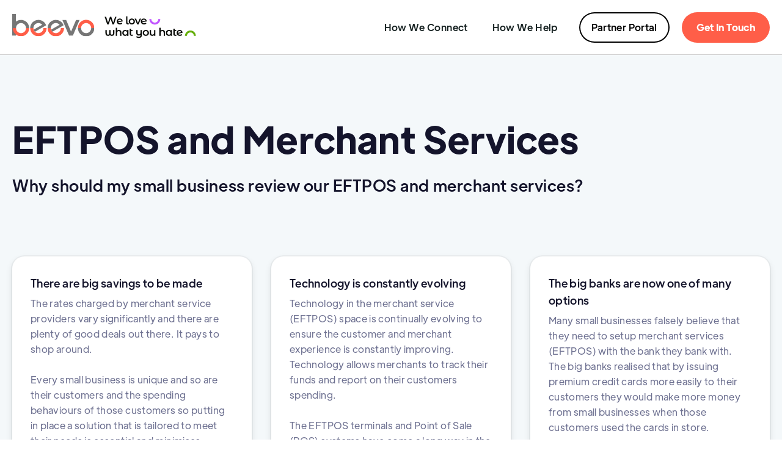

--- FILE ---
content_type: text/html
request_url: https://www.beevo.com.au/beevo-pages/eftpos
body_size: 10588
content:
<!DOCTYPE html><!-- Last Published: Thu Oct 30 2025 03:23:21 GMT+0000 (Coordinated Universal Time) --><html data-wf-domain="www.beevo.com.au" data-wf-page="6231fc573702d9d34a33db29" data-wf-site="619f088e1c76423151a65395"><head><meta charset="utf-8"/><title>EFTPOS</title><meta content="EFTPOS" property="og:title"/><meta content="https://cdn.prod.website-files.com/615e780b3352c9638dafa5ae/618353fa912efe02e15ead14_beevo-thumb.png" property="og:image"/><meta content="EFTPOS" property="twitter:title"/><meta content="https://cdn.prod.website-files.com/615e780b3352c9638dafa5ae/618353fa912efe02e15ead14_beevo-thumb.png" property="twitter:image"/><meta content="width=device-width, initial-scale=1" name="viewport"/><link href="https://cdn.prod.website-files.com/619f088e1c76423151a65395/css/beevo-website-c8fa8c8e41b-23b76fc5305bc.shared.b7f93b123.css" rel="stylesheet" type="text/css"/><script type="text/javascript">!function(o,c){var n=c.documentElement,t=" w-mod-";n.className+=t+"js",("ontouchstart"in o||o.DocumentTouch&&c instanceof DocumentTouch)&&(n.className+=t+"touch")}(window,document);</script><link href="https://cdn.prod.website-files.com/619f088e1c76423151a65395/619f088e1c76426b57a6561f_fav.png" rel="shortcut icon" type="image/x-icon"/><link href="https://cdn.prod.website-files.com/619f088e1c76423151a65395/619f088e1c7642514fa655e4_web.png" rel="apple-touch-icon"/><!-- Google Tag Manager -->
<script>(function(w,d,s,l,i){w[l]=w[l]||[];w[l].push({'gtm.start':
new Date().getTime(),event:'gtm.js'});var f=d.getElementsByTagName(s)[0],
j=d.createElement(s),dl=l!='dataLayer'?'&l='+l:'';j.async=true;j.src=
'https://www.googletagmanager.com/gtm.js?id='+i+dl;f.parentNode.insertBefore(j,f);
})(window,document,'script','dataLayer','GTM-TQC3VBB');</script>
<!-- End Google Tag Manager -->

<script>UPLOADCARE_PUBLIC_KEY = '44e330ddf5e706dff139';</script>
<script src="https://ucarecdn.com/libs/widget/3.x/uploadcare.full.min.js" data-integration="Webflow"></script>

<style>
.uploadcare--widget__button, .uploadcare--widget__button_type_open:focus {
  width: 100%;
  height: 50px;
  padding: 1em;
  font-family: Poppins;
  letter-spacing: 1px;
  background: #808080;
  padding: 10px;
  text-align: center;
  font-weight: 500;
  border-radius: 3px;
  transition: all .3s ease-in-out;
}
  
.uploadcare--widget__button_type_open:focus { 
  outline: none;
}

.uploadcare--widget__button:hover {
  background: #6D7892;
  font-family: Poppins;
  text-align: center;
  font-weight: 500;
  color: white;
}
</style>


<script src="https://api-live217-enliven.mesh-service.com/mesh.agent?key=S8cmnVy-dtE76sqVzhc4oUX-zgq0CNhKsgVDoV18DAU"; async></script>


<script type="text/javascript">window.__WEBFLOW_CURRENCY_SETTINGS = {"currencyCode":"USD","symbol":"$","decimal":".","fractionDigits":2,"group":",","template":"{{wf {\"path\":\"symbol\",\"type\":\"PlainText\"} }} {{wf {\"path\":\"amount\",\"type\":\"CommercePrice\"} }} {{wf {\"path\":\"currencyCode\",\"type\":\"PlainText\"} }}","hideDecimalForWholeNumbers":false};</script></head><body><div class="w-embed w-iframe"><!-- Google Tag Manager (noscript) -->
<noscript><iframe src="https://www.googletagmanager.com/ns.html?id=GTM-TQC3VBB"
height="0" width="0" style="display:none;visibility:hidden"></iframe></noscript>
<!-- End Google Tag Manager (noscript) --></div><div class="page-wrapper"><div class="v2-section-with-drop-shadow"><div class="v2-container"><div data-collapse="medium" data-animation="default" data-duration="0" data-easing="ease" data-easing2="ease" data-doc-height="1" role="banner" class="v2-navbar w-nav"><div class="v2-brand-wrapper-large"><a href="/" class="v2-brand w-inline-block"></a></div><a href="/beevo-pages/get-in-touch" class="v2-nav-pop-out-link w-nav-link">Get In Touch</a><nav role="navigation" class="v2-nav-menu w-nav-menu"><a href="/beevo-pages/how-you-save" class="v2-nav-link w-nav-link">How We Connect</a><a href="/beevo-pages/how-we-help" class="v2-nav-link w-nav-link">How We Help</a><a href="/beevo-pages/partner-portal" class="v2-nav-end-link-white w-nav-link">Partner Portal</a><a href="/beevo-pages/get-in-touch" class="v2-nav-end-link w-nav-link">Get In Touch</a></nav><div class="v2-menu-button w-nav-button"><div class="w-icon-nav-menu"></div></div></div></div></div><div class="v2-section"><div class="v2-container large-top"><div class="_8-column"><div id="w-node-_9d412771-15c6-14c6-7d0b-7c823b9de055-4a33db29" class="hero-left"><h1 class="v2-h1---1 _375em-bottom-margin">EFTPOS and Merchant Services</h1><h3 class="v2-h3">Why should my small business review our EFTPOS and merchant services?</h3></div></div></div></div><div class="v2-section"><div class="v2-container large-top large-bottom"><div class="v2-3-grid"><div id="w-node-fb7667cd-c975-852f-8eeb-6fecaca27601-4a33db29" class="v2-card"><p class="v2-enlarged-paragraph dark-text _375em-bottom-margin">There are big savings to be made</p><p class="v2-paragraph">The rates charged by merchant service providers vary significantly and there are plenty of good deals out there. It pays to shop around.<br/>‍<br/>Every small business is unique and so are their customers and the spending behaviours of those customers so putting in place a solution that is tailored to meet their needs is essential and minimises merchant services invoices.<br/><br/>The option to share or pass on the cost of merchant fees to the customer is also an effective way to reduce costs in your small business.<br/><br/><strong>At least once a year it is worthwhile getting your Beevo account manager to complete a review of your merchant services invoice to ensure your small business is getting value for money.</strong></p></div><div id="w-node-_7c991529-a5f8-2849-52aa-33b995f1b4d8-4a33db29" class="v2-card"><p class="v2-enlarged-paragraph dark-text _375em-bottom-margin">Technology is constantly evolving</p><p class="v2-paragraph">Technology in the merchant service (EFTPOS) space is continually evolving to ensure the customer and merchant experience is constantly improving. Technology allows merchants to track their funds and report on their customers spending.<br/><br/>The EFTPOS terminals and Point of Sale (POS) systems have come a long way in the last few years and support marketing, promotions and growth initiatives for small businesses.<br/>‍<br/><strong>Beevo are experts at marrying up your evolving business needs with constantly changing technology to ensure your small business is positioned to take full advantage of what is on offer.</strong></p></div><div id="w-node-c34b81e0-9595-3ec8-0cf5-ca03b49a763b-4a33db29" class="v2-card"><p class="v2-enlarged-paragraph dark-text _375em-bottom-margin">The big banks are now one of many options</p><p class="v2-paragraph">Many small businesses falsely believe that they need to setup merchant services (EFTPOS) with the bank they bank with. The big banks realised that by issuing premium credit cards more easily to their customers they would make more money from small businesses when those customers used the cards in store.<br/>‍<br/>There are many merchant service providers in the market who will get the funds into your account just as fast and have better pricing, support and technology.<br/>‍<br/><strong>You don’t even need to worry about this as the Beevo team will explain as much or as little as you want to know about EFTPOS and merchant service providers. The<br/>same Beevo account manager will look after your small business from the start and ongoing!</strong></p></div></div></div></div><div class="v2-section sand"><div class="v2-container large-top"><div class="_8-column"><div id="w-node-a54346ed-1ae6-6abc-9486-4a3a6b1c45d9-4a33db29" class="hero-center"><h3 class="v2-h3">Why connect or compare your EFTPOS and merchant services with Beevo?</h3></div></div></div><div class="v2-container medium-top"><div class="v2-3-grid"><div id="w-node-b9fe4223-1a0c-9df1-539f-f00c198df82d-4a33db29" class="v2-card"><div class="top-card-icon _75em-bottom-margin"><img src="https://cdn.prod.website-files.com/619f088e1c76423151a65395/62213b3ac72f5f2100917c21_icons8-small-business-92.png" loading="lazy" alt="" class="top-card-icon-image"/></div><p class="v2-enlarged-paragraph dark-text _375em-bottom-margin">Small business is our business - we work with over 50,000 Australian small businesses.</p></div><div id="w-node-b9fe4223-1a0c-9df1-539f-f00c198df839-4a33db29" class="v2-card"><div class="top-card-icon _75em-bottom-margin"><img src="https://cdn.prod.website-files.com/619f088e1c76423151a65395/62213b3be95bd92791ece66d_icons8-customer-support-92.png" loading="lazy" alt="" class="top-card-icon-image"/></div><p class="v2-enlarged-paragraph dark-text _375em-bottom-margin">Every small business is assigned a dedicated Beevo account manager (based in Melbourne). They are there for the setup of your business and any ongoing support to ensure things run smoothly.</p></div><div id="w-node-b9fe4223-1a0c-9df1-539f-f00c198df842-4a33db29" class="v2-card"><div class="top-card-icon _75em-bottom-margin"><img src="https://cdn.prod.website-files.com/619f088e1c76423151a65395/62213b3aa51b4bec9dce4bf2_icons8-deadlift-92.png" loading="lazy" alt="" class="top-card-icon-image"/></div><p class="v2-enlarged-paragraph dark-text _375em-bottom-margin">We do the heavy lifting - so your time can be spent on the important things.</p></div></div></div></div><div class="v2-section sand"><div class="v2-container large-top"><div class="_8-column"><div id="w-node-b16114dd-5e0a-90d6-0c61-cb1e348d047e-4a33db29" class="hero-center"><h3 class="v2-h3 _1em-bottom-margin">Learn more about Merchant Services and EFTPOS<br/></h3><p class="v2-enlarged-paragraph">There are different payment solutions to meet your unique small business needs.</p></div></div></div><div class="v2-container medium-top"><div id="w-node-_8fd3a000-0ba7-f3bc-de3a-6b74cbb15a1b-4a33db29" class="v2-card-extra-padding"><div class="v2-3-grid"><div id="w-node-_8fd3a000-0ba7-f3bc-de3a-6b74cbb15a1d-4a33db29"><p class="v2-enlarged-paragraph dark-text">Merchant Services (EFTPOS)</p></div><div id="w-node-_8fd3a000-0ba7-f3bc-de3a-6b74cbb15a20-4a33db29"><p class="v2-paragraph">EFTPOS solutions to manage in store/ in person card transactions.</p></div><div id="w-node-_8fd3a000-0ba7-f3bc-de3a-6b74cbb15a23-4a33db29"><p class="v2-enlarged-paragraph dark-text">Online Payments</p></div><div id="w-node-_8fd3a000-0ba7-f3bc-de3a-6b74cbb15a26-4a33db29"><p class="v2-paragraph">Ability to offer different payment methods to online shoppers for your online store.</p></div><div id="w-node-_8fd3a000-0ba7-f3bc-de3a-6b74cbb15a29-4a33db29"><p class="v2-enlarged-paragraph dark-text">Pay by Link</p></div><div id="w-node-_8fd3a000-0ba7-f3bc-de3a-6b74cbb15a2c-4a33db29"><p class="v2-paragraph">Take the risk out of over the phone card payments with secure payment links to avoid chargebacks.</p></div><div id="w-node-_8fd3a000-0ba7-f3bc-de3a-6b74cbb15a35-4a33db29"><p class="v2-enlarged-paragraph dark-text">Event EFTPOS Rental</p></div><div id="w-node-_8fd3a000-0ba7-f3bc-de3a-6b74cbb15a38-4a33db29"><p class="v2-paragraph">Solutions to support one-off events and take card payments.</p></div></div></div></div><div class="v2-container large-top"><div class="_8-column"><div id="w-node-_20a433cf-b634-265c-390c-cc65f82c69f9-4a33db29" class="hero-center"><p class="v2-enlarged-paragraph">Merchant Services (EFTPOS) fees explained</p></div></div></div><div class="v2-container medium-top"><div id="w-node-_20a433cf-b634-265c-390c-cc65f82c6a00-4a33db29" class="v2-card-extra-padding"><div class="v2-3-grid"><div id="w-node-_20a433cf-b634-265c-390c-cc65f82c6a02-4a33db29"><p class="v2-enlarged-paragraph dark-text">Terminal rental fees</p></div><div id="w-node-_20a433cf-b634-265c-390c-cc65f82c6a05-4a33db29"><p class="v2-paragraph">This is the monthly rental fee to cover the cost of the physical hardware (the machine which your customers tap or insert their cards into).</p></div><div id="w-node-_20a433cf-b634-265c-390c-cc65f82c6a08-4a33db29"><p class="v2-enlarged-paragraph dark-text">Interchange + transaction fees</p></div><div id="w-node-_20a433cf-b634-265c-390c-cc65f82c6a0b-4a33db29"><p class="v2-paragraph">This model means that depending on the card used by the customer, the fee will vary as a percentage (%) of the transaction. For example a platinum credit card will result in a higher fee than a normal credit card.</p></div><div id="w-node-_20a433cf-b634-265c-390c-cc65f82c6a0e-4a33db29"><p class="v2-enlarged-paragraph dark-text">Blended transactions fees</p></div><div id="w-node-_20a433cf-b634-265c-390c-cc65f82c6a11-4a33db29"><p class="v2-paragraph">This is an agreed flat percentage (%) rate that is changed regardless of the cards used by customers.</p></div></div></div></div><div class="v2-container large-top large-bottom"><div class="_8-column"><div id="w-node-_4fdad6d4-4e91-923e-b67a-57702f035a47-4a33db29" class="hero-center"><p class="v2-enlarged-paragraph _1em-bottom-margin">Surcharging</p><p class="v2-paragraph">Surcharging allows the merchant (your small business) to share or pass on the cost of fees for using a card rather than cash. Surcharging is common in businesses that have many small value transactions however are less common for high value transactions where the fee may be significant.</p></div></div></div></div><div class="v2-section sand"><div class="v2-container medium-bottom"><div class="_8-column"><div id="w-node-bc6b3d34-1504-531e-487d-5195924400c4-4a33db29" class="hero-center"><h3 class="v2-h3">FAQ&#x27;s<br/></h3></div></div></div><div class="v2-container large-bottom"><div class="_8-column"><div id="w-node-a4ec6345-b0a8-6a72-3839-df95da05971e-4a33db29" class="letter-1"><div id="w-node-a4ec6345-b0a8-6a72-3839-df95da05971f-4a33db29" class="faq-wrapper"><div data-w-id="a4ec6345-b0a8-6a72-3839-df95da059720" class="faq-question-wrap"><a href="#" class="faq-question-bar w-inline-block"><p class="v2-enlarged-paragraph dark-text">Will I be charged early termination fees if I move away from my existing merchant services provider?</p><div class="faq-circle"><img src="https://cdn.prod.website-files.com/619f088e1c76423151a65395/62213d99b77e0724b3700756_plus.svg" alt="" class="plus-icon"/></div></a><div style="height:0PX" class="faq-content-2"><p class="v2-paragraph-faq">Typically there are no early exit fees when a business moves away from a merchant services provider. In some cases other products may be bundled in with the EFTPOS product and this may mean a fee applies.</p></div></div><div data-w-id="82cf36c5-e5c0-2ded-fc8b-5cf018836b81" class="faq-question-wrap"><a href="#" class="faq-question-bar w-inline-block"><p class="v2-enlarged-paragraph dark-text">Will switching merchant service providers cause disruption to my business?<br/></p><div class="faq-circle"><img src="https://cdn.prod.website-files.com/619f088e1c76423151a65395/62213d99b77e0724b3700756_plus.svg" alt="" class="plus-icon"/></div></a><div style="height:0PX" class="faq-content-2"><p class="v2-paragraph-faq">There is no point changing suppliers to save money if it ends up impacting your business especially if payments cannot be collected during the transition. The best approach is to keep both services running while the transition takes place and only turn off the old service when the new one is working.<br/><br/>It is important to choose a merchant services provider that has great response times and takes support seriously (real people ready to support). This is especially important during the transition period and in the weeks following the new service setup. Beevo only works with merchant services providers that have an excellent service provisioning track record and have local support operations.</p></div></div><div data-w-id="4679708c-2f56-db8b-5450-e9725d9f53d3" class="faq-question-wrap"><a href="#" class="faq-question-bar w-inline-block"><p class="v2-enlarged-paragraph dark-text">How much does it cost for my small business to review its merchant services and EFTPOS?</p><div class="faq-circle"><img src="https://cdn.prod.website-files.com/619f088e1c76423151a65395/62213d99b77e0724b3700756_plus.svg" alt="" class="plus-icon"/></div></a><div style="height:0PX" class="faq-content-2"><p class="v2-paragraph-faq">Using Beevo doesn&#x27;t cost you a cent! We receive a referral fee from the merchant services providers we have chosen to work with. They are happy to pay for the privilege of having you as a customer however that doesn’t mean you get charged more. It is also important to outline that Beevo recommends merchant services (EFTPOS) providers based on your small business needs and competitive pricing. We never recommends providers based on how much we get paid.</p></div></div><div data-w-id="ec6c4697-cf19-8a0b-35d3-dc0447d0c744" class="faq-question-wrap"><a href="#" class="faq-question-bar w-inline-block"><p class="v2-enlarged-paragraph dark-text">When should my small business review merchant service and EFTPOS providers?<br/></p><div class="faq-circle"><img src="https://cdn.prod.website-files.com/619f088e1c76423151a65395/62213d99b77e0724b3700756_plus.svg" alt="" class="plus-icon"/></div></a><div style="height:0PX" class="faq-content-2"><p class="v2-paragraph-faq">Once a year is good hygiene to ensure your small business stays abreast of new offers and technology in the market and adapts to any changes in customer spending behaviours.</p></div></div><div data-w-id="4341afec-b9be-1e0f-6146-e8b0d7db0e28" class="faq-question-wrap"><a href="#" class="faq-question-bar w-inline-block"><p class="v2-enlarged-paragraph dark-text">What is the switching process and how long does it take?<br/></p><div class="faq-circle"><img src="https://cdn.prod.website-files.com/619f088e1c76423151a65395/62213d99b77e0724b3700756_plus.svg" alt="" class="plus-icon"/></div></a><div style="height:0PX" class="faq-content-2"><p class="v2-paragraph-faq">The process Beevo follows is very straightforward:<br/>‍<br/>1) Provide Beevo with your most recent invoice from your merchant services provider via the Beevo website or      feel free to call on  <a href="tel:1300763764">1300763764.<br/><br/></a>2) Your new Beevo account manager will complete a review and let you know the options for optimising the       service and the savings available.<br/><br/>3) If you want to proceed we will provide you with an electronic agreement for your review and electronic       signature. We are required to collect some information to confirm your identity and the business status.<br/><br/>4) Provided there are no issues with the application the new EFTPOS terminals will arrive within 2 weeks of the       application being submitted.<br/><br/>Remember if there are any issues or concerns your Beevo account manager there to jump in and resolve any issues.</p></div></div><div data-w-id="f939952b-5c95-58b9-70c5-9d6960e05f15" class="faq-question-wrap"><a href="#" class="faq-question-bar w-inline-block"><p class="v2-enlarged-paragraph dark-text">What if my small business is moving or expanding to a new site?</p><div class="faq-circle"><img src="https://cdn.prod.website-files.com/619f088e1c76423151a65395/62213d99b77e0724b3700756_plus.svg" alt="" class="plus-icon"/></div></a><div style="height:0PX" class="faq-content-2"><p class="v2-paragraph-faq">Beevo can get you set up and operational from the day you move in. Your small business is unique, let us help you determine the best EFTPOS and merchant services solutions, so that you’re prepared and operational from day one at your new location.</p></div></div></div></div></div></div></div><div class="section perks"><div class="container-medium-664px perks"><h2 class="heading-20"><strong class="bold-text-15">At your service</strong></h2><h3 class="heading-21">We won’t stop until your business gets the best experience, service and value for money it deserves.<br/></h3></div><div class="container-default w-container"><div class="perks-wrapper"><div data-w-id="69521291-efb3-047b-62ba-43b8b283caec" style="opacity:0" class="w-layout-grid perks-grid"><div class="card perk"><img src="https://cdn.prod.website-files.com/619f088e1c76423151a65395/619f088e1c7642debaa655fc_gas-tile%402x.jpg" alt="" class="image card-perk-icon"/><h3 class="title card-perk"><strong class="bold-text-17">Connect</strong><br/></h3><p class="paragraph card-perk">Save time with all essential utilities and services combined in one place.<br/></p></div><div class="card perk"><img src="https://cdn.prod.website-files.com/619f088e1c76423151a65395/619f088e1c764222fca65624_money-tile%402x.jpg" alt="" class="image card-perk-icon"/><h3 class="title card-perk"><strong class="bold-text-19">Compare</strong><br/></h3><p class="paragraph card-perk">Save money with access to better deals from current and prospective offers.</p></div><div class="card perk"><img src="https://cdn.prod.website-files.com/619f088e1c76423151a65395/619f088e1c7642725ba6560d_clock-tile%402x.jpg" alt="" class="image card-perk-icon"/><h3 class="title card-perk"><strong>Manage</strong><br/></h3><p class="paragraph card-perk">Save the hassle by letting us take care of the process day to day and end to end.<br/></p></div></div></div></div></div><div class="section"><div class="container-default w-container"><div class="home-v3-contact-wrapper"><div data-w-id="a531265d-f656-ab75-6a1b-1fc23c9dc22d" style="opacity:0" class="split-content service-contact-content"><img src="https://cdn.prod.website-files.com/619f088e1c76423151a65395/619f088e1c7642265ea65608_BEEVO_OCT-23.jpg" loading="lazy" sizes="(max-width: 991px) 100vw, (max-width: 1439px) 43vw, (max-width: 1919px) 551.6875px, 527.390625px" srcset="https://cdn.prod.website-files.com/619f088e1c76423151a65395/619f088e1c7642265ea65608_BEEVO_OCT-23-p-1080.jpeg 1080w, https://cdn.prod.website-files.com/619f088e1c76423151a65395/619f088e1c7642265ea65608_BEEVO_OCT-23.jpg 2000w" alt="" class="image-5"/><h2 class="heading-13"><strong class="bold-text-28">Stop hating. <br/>Start saving. </strong><span class="text-span-65">:</span><br/></h2><p class="paragraph service-contact">Or, you can email us direct at hello@beevo.com.au<br/>Or go old-school and give us a call on 1300 763 764.</p><div class="w-layout-grid service-contact-links-grid"><a id="w-node-a531265d-f656-ab75-6a1b-1fc23c9dc23b-4a33db29" href="mailto:contact@agency.com" class="contact-link w-inline-block"><img src="https://cdn.prod.website-files.com/619f088e1c76423151a65395/619f088e1c764238dba65635_mail-icon.svg" alt="" class="image contact-link-icon"/><div class="list-text">hello@beevo.com.au</div></a><a id="w-node-a531265d-f656-ab75-6a1b-1fc23c9dc23f-4a33db29" href="tel:(487)870-0710" class="contact-link w-inline-block"><img src="https://cdn.prod.website-files.com/619f088e1c76423151a65395/619f088e1c76420934a65636_phone-icon.svg" alt="" class="image contact-link-icon"/><div class="list-text">1300 763 764<br/></div></a></div></div><div data-w-id="a531265d-f656-ab75-6a1b-1fc23c9dc22b" style="opacity:0" class="split-content service-contact-content"><div data-w-id="839e773c-3ff0-b6b3-59f6-d85ee454470f" style="opacity:0" class="card free-consultation"><div class="card-schedule-demo-content-top"><h2 class="title h3-size card-free-consultation">Contact us today<br/></h2><p class="paragraph card-free-consultation">Simply complete your details below and we&#x27;ll be in touch before you can say &#x27;Beevo&#x27;.</p><div class="w-form"><form id="wf-form-Contact-Us-Request" name="wf-form-Contact-Us-Request" data-name="Contact Us Request" method="get" data-wf-page-id="6231fc573702d9d34a33db29" data-wf-element-id="348c2c98-0161-5473-d6c4-70b5dc7812c6" data-turnstile-sitekey="0x4AAAAAAAQTptj2So4dx43e"><div class="w-layout-grid"><input class="input-4 w-node-_348c2c98-0161-5473-d6c4-70b5dc7812c8-4a33db29 w-input" maxlength="40" name="First-Name" data-name="First-Name" placeholder="First Name" type="text" id="First-Name" required=""/><input class="input-4 w-node-_0e9ba811-4bf0-f4af-a974-05ffbbfde80f-4a33db29 w-input" maxlength="40" name="Last-Name" data-name="Last-Name" placeholder="Last Name" type="text" id="Last-Name" required=""/><input class="input-4 w-node-_348c2c98-0161-5473-d6c4-70b5dc7812ca-4a33db29 w-input" maxlength="256" name="Email-2" data-name="Email-2" placeholder="Email" type="email" id="Email-3" required=""/><input class="input-4 w-node-_348c2c98-0161-5473-d6c4-70b5dc7812cb-4a33db29 w-input" maxlength="10" name="Phone-3" data-name="Phone-3" pattern="^0\d{9}$" placeholder="Contact Number" type="tel" id="Phone-4" required=""/><input class="input-4 w-node-_348c2c98-0161-5473-d6c4-70b5dc7812c9-4a33db29 w-input" maxlength="256" name="Business-Name-2" data-name="Business-Name-2" placeholder="Business Name" type="text" id="Business-Name-3" required=""/><textarea placeholder="Please provide any additional information that may assist our specialists such as best time to call, NMI, etc…" maxlength="5000" id="Message-3" name="Message-2" data-name="Message-2" class="input-4 textarea w-node-_348c2c98-0161-5473-d6c4-70b5dc7812cc-4a33db29 w-input"></textarea><label id="w-node-b7759169-ef5c-b1be-4c05-79c1535fdc8a-4a33db29" class="w-checkbox consent-field"><div class="w-checkbox-input w-checkbox-input--inputType-custom consent-checkbox"></div><input type="checkbox" id="I-Agree" name="I-Agree" data-name="I Agree" required="" style="opacity:0;position:absolute;z-index:-1"/><span class="consent-box-headline w-form-label" for="I-Agree">I agree</span><div class="consent-box-text">I consent to being contacted by Beevo to discuss my utility supplier agreements. I understand this may include my residential electricity and/or gas accounts.</div></label><div id="w-node-_348c2c98-0161-5473-d6c4-70b5dc7812cd-4a33db29" class="w-embed w-script"><script></script>
<input type="hidden" class="utm_source" placeholder="utm_source" name="utm_source">
<input type="hidden" class="utm_medium" placeholder="utm_medium" name="utm_medium">
<input type="hidden" class="utm_campaign" placeholder="utm_campaign" name="utm_campaign">
<input type="hidden" class="utm_content" placeholder="utm_content" name="utm_content">
<input type="hidden" class="utm_term" placeholder="utm_term" name="utm_term"></div><div id="w-node-_348c2c98-0161-5473-d6c4-70b5dc7812ce-4a33db29" class="callback card-free-consultation-button"><input type="submit" data-wait="Submitting" class="card-free-consultation-button-link w-button" value="Send to Account Manager"/></div></div><p class="paragraph-21">Need some help? Give us a call on 1300 763 764 or email us at connect@beevo.com.au</p></form><div class="w-form-done"><div>Thank you! Your submission has been received!</div></div><div class="w-form-fail"><div>Oops! Something went wrong while submitting the form.</div></div></div></div></div></div></div></div></div><footer><div class="v2-section"><div class="v2-container large-top medium-bottom"><div class="content-top footer-content-top"><div class="split-content footer-content-top-left"><a href="#" class="footer-logo-container w-inline-block"><img src="https://cdn.prod.website-files.com/619f088e1c76423151a65395/619f088e1c7642c2aca655b9_beevo.svg" alt="" class="footer-logo"/></a><p class="paragraph footer-main-paragraph">Beevo helps your business save money and time.<br/></p></div></div><div class="divider footer-top"></div><div class="footer-content"><div class="w-layout-grid grid-4"><a href="/" id="w-node-_1356e90d-e3a3-2953-9ae6-a897ae2f46cc-ae2f46c5" class="footer-nav-link">Home</a><a href="/beevo-pages/become-an-agent" id="w-node-_13ef6b1d-6864-1701-7dee-d19f7746f8fd-ae2f46c5" class="footer-nav-link agent">Become an agent</a><a id="w-node-_9aee7fdb-e24a-6174-d5f3-aaf40a35e799-ae2f46c5" href="/beevo-pages/how-you-save" class="footer-nav-link">How you save</a><a id="w-node-_1356e90d-e3a3-2953-9ae6-a897ae2f46cf-ae2f46c5" href="/beevo-pages/partner-portal" class="footer-nav-link agent">Partner Portal</a><a id="w-node-_13ef6b1d-6864-1701-7dee-d19f7746f900-ae2f46c5" href="/beevo-pages/become-a-supplier" class="footer-nav-link">Become a supplier</a><a id="w-node-_13ef6b1d-6864-1701-7dee-d19f7746f90f-ae2f46c5" href="/beevo-pages/get-in-touch" class="footer-nav-link agent">Contact us</a><a id="w-node-_3d7c19ab-a0fc-5db9-87f7-b9c14ddf1218-ae2f46c5" href="/beevo-pages/privacy-policy" class="footer-nav-link">Privacy Policy</a></div><div class="footer-nav-wrapper first"><div class="footer-nav-content"><ul role="list" class="footer-nav"></ul><ul role="list" class="footer-nav"></ul><ul role="list" class="footer-nav last"><li class="footer-nav-item"><a href="#" class="footer-nav-link"> </a></li></ul><ul role="list" class="footer-nav last"><li class="footer-nav-item"><a href="#" class="footer-nav-link"> </a></li></ul></div></div></div><div class="divider footer-bottom"></div><div class="footer-bottom"><div class="footer-small-print">Copyright © beevo | We love the things you hate.</div></div></div></div></footer></div><script src="https://d3e54v103j8qbb.cloudfront.net/js/jquery-3.5.1.min.dc5e7f18c8.js?site=619f088e1c76423151a65395" type="text/javascript" integrity="sha256-9/aliU8dGd2tb6OSsuzixeV4y/faTqgFtohetphbbj0=" crossorigin="anonymous"></script><script src="https://cdn.prod.website-files.com/619f088e1c76423151a65395/js/beevo-website-c8fa8c8e41b-23b76fc5305bc.schunk.1a807f015b216e46.js" type="text/javascript"></script><script src="https://cdn.prod.website-files.com/619f088e1c76423151a65395/js/beevo-website-c8fa8c8e41b-23b76fc5305bc.schunk.34dcf5656239145d.js" type="text/javascript"></script><script src="https://cdn.prod.website-files.com/619f088e1c76423151a65395/js/beevo-website-c8fa8c8e41b-23b76fc5305bc.b8896b86.394070e5acdd84d4.js" type="text/javascript"></script><script>
  // get an array of widget references
  const widgets = uploadcare.initialize();

  // update each widget button text with the data-btn-text attribute's value
  widgets.forEach(widget => {
    widget.inputElement.nextSibling.querySelector(".uploadcare--widget__button_type_open").innerHTML = widget.inputElement.getAttribute("data-btn-text");
  });
</script><script>
	var queryString = window.location.search;
  var URLSearchParams_wb = new URLSearchParams(queryString);

  const utmParameters = [
    "utm_source", 
    "utm_medium", 
    "utm_campaign",
    "utm_content",
    "utm_term"
  ];

  let params = "";
  let appointment = document.getElementById("book-an-apt-button");
  for (const utm_element of utmParameters) {
    if (URLSearchParams_wb.has(utm_element)) {
      var value = URLSearchParams_wb.get(utm_element);
      $("." + utm_element).val(value);
    	if (params == "") {
      	params += "?" + utm_element + "=" + value;
      } else params += "&" + utm_element + "=" + value;
    }
  }
  
  document.querySelectorAll('.callback').forEach(function(button) {
  	//button.href += params;
	});
  
  var Webflow = Webflow || [];
  Webflow.push(function () {
    $('form[data-name="Contact Us Request"]').submit(function (e) {
      e.preventDefault();
      const $form = $(this);

      const $submit = $("[type=submit]", $form);
      const originalText = $submit.val();
      $submit.val($submit.data('wait'));

      const fname = $("[name=First-Name]", $form).val();
      const lname = $("[name=Last-Name]", $form).val();
      const email = $("[name=Email-2]", $form).val();
      const phone = $("[name=Phone-3]", $form).val();
      const businessName = $("[name=Business-Name-2]", $form).val();
      const message = $("[name=Message-2]", $form).val();
      const source = $("[name=utm_source]", $form).val();
      const medium = $("[name=utm_medium]", $form).val();
      const campaign = $("[name=utm_campaign]", $form).val();
      const content = $("[name=utm_content]", $form).val();
      const term = $("[name=utm_term]", $form).val();
      
      var url = "https://api.airtable.com/v0/appvBheLYDiiA4PJf/pending-import";
      var xhr = new XMLHttpRequest();

      xhr.open("POST", url);
      xhr.setRequestHeader("Authorization", "Bearer keyKaCIrcdtS3mJfH");
      xhr.setRequestHeader("Content-Type", "application/json");

      xhr.onreadystatechange = function () {
        if (xhr.readyState === 4) {
          console.log(xhr.status);
          console.log(xhr.responseText);
        }
      };

      var data = JSON.stringify({
        records: [
          {
            fields: {
              "First Name": fname,
              "Last Name": lname,
              "Contact Number": phone,
              "Email": email,
              "Business Name": businessName,
              Info: message,
              "utm_source": source,
              "utm_medium": medium,
              "utm_campaign": campaign,
              "utm_content": content,
              "utm_term": term,
            },
          },
          {
            fields: {},
          },
        ],
      })

      xhr.send(data);
    });
  });
</script></body></html>

--- FILE ---
content_type: text/css
request_url: https://cdn.prod.website-files.com/619f088e1c76423151a65395/css/beevo-website-c8fa8c8e41b-23b76fc5305bc.shared.b7f93b123.css
body_size: 80242
content:
html {
  -webkit-text-size-adjust: 100%;
  -ms-text-size-adjust: 100%;
  font-family: sans-serif;
}

body {
  margin: 0;
}

article, aside, details, figcaption, figure, footer, header, hgroup, main, menu, nav, section, summary {
  display: block;
}

audio, canvas, progress, video {
  vertical-align: baseline;
  display: inline-block;
}

audio:not([controls]) {
  height: 0;
  display: none;
}

[hidden], template {
  display: none;
}

a {
  background-color: #0000;
}

a:active, a:hover {
  outline: 0;
}

abbr[title] {
  border-bottom: 1px dotted;
}

b, strong {
  font-weight: bold;
}

dfn {
  font-style: italic;
}

h1 {
  margin: .67em 0;
  font-size: 2em;
}

mark {
  color: #000;
  background: #ff0;
}

small {
  font-size: 80%;
}

sub, sup {
  vertical-align: baseline;
  font-size: 75%;
  line-height: 0;
  position: relative;
}

sup {
  top: -.5em;
}

sub {
  bottom: -.25em;
}

img {
  border: 0;
}

svg:not(:root) {
  overflow: hidden;
}

hr {
  box-sizing: content-box;
  height: 0;
}

pre {
  overflow: auto;
}

code, kbd, pre, samp {
  font-family: monospace;
  font-size: 1em;
}

button, input, optgroup, select, textarea {
  color: inherit;
  font: inherit;
  margin: 0;
}

button {
  overflow: visible;
}

button, select {
  text-transform: none;
}

button, html input[type="button"], input[type="reset"] {
  -webkit-appearance: button;
  cursor: pointer;
}

button[disabled], html input[disabled] {
  cursor: default;
}

button::-moz-focus-inner, input::-moz-focus-inner {
  border: 0;
  padding: 0;
}

input {
  line-height: normal;
}

input[type="checkbox"], input[type="radio"] {
  box-sizing: border-box;
  padding: 0;
}

input[type="number"]::-webkit-inner-spin-button, input[type="number"]::-webkit-outer-spin-button {
  height: auto;
}

input[type="search"] {
  -webkit-appearance: none;
}

input[type="search"]::-webkit-search-cancel-button, input[type="search"]::-webkit-search-decoration {
  -webkit-appearance: none;
}

legend {
  border: 0;
  padding: 0;
}

textarea {
  overflow: auto;
}

optgroup {
  font-weight: bold;
}

table {
  border-collapse: collapse;
  border-spacing: 0;
}

td, th {
  padding: 0;
}

@font-face {
  font-family: webflow-icons;
  src: url("[data-uri]") format("truetype");
  font-weight: normal;
  font-style: normal;
}

[class^="w-icon-"], [class*=" w-icon-"] {
  speak: none;
  font-variant: normal;
  text-transform: none;
  -webkit-font-smoothing: antialiased;
  -moz-osx-font-smoothing: grayscale;
  font-style: normal;
  font-weight: normal;
  line-height: 1;
  font-family: webflow-icons !important;
}

.w-icon-slider-right:before {
  content: "";
}

.w-icon-slider-left:before {
  content: "";
}

.w-icon-nav-menu:before {
  content: "";
}

.w-icon-arrow-down:before, .w-icon-dropdown-toggle:before {
  content: "";
}

.w-icon-file-upload-remove:before {
  content: "";
}

.w-icon-file-upload-icon:before {
  content: "";
}

* {
  box-sizing: border-box;
}

html {
  height: 100%;
}

body {
  color: #333;
  background-color: #fff;
  min-height: 100%;
  margin: 0;
  font-family: Arial, sans-serif;
  font-size: 14px;
  line-height: 20px;
}

img {
  vertical-align: middle;
  max-width: 100%;
  display: inline-block;
}

html.w-mod-touch * {
  background-attachment: scroll !important;
}

.w-block {
  display: block;
}

.w-inline-block {
  max-width: 100%;
  display: inline-block;
}

.w-clearfix:before, .w-clearfix:after {
  content: " ";
  grid-area: 1 / 1 / 2 / 2;
  display: table;
}

.w-clearfix:after {
  clear: both;
}

.w-hidden {
  display: none;
}

.w-button {
  color: #fff;
  line-height: inherit;
  cursor: pointer;
  background-color: #3898ec;
  border: 0;
  border-radius: 0;
  padding: 9px 15px;
  text-decoration: none;
  display: inline-block;
}

input.w-button {
  -webkit-appearance: button;
}

html[data-w-dynpage] [data-w-cloak] {
  color: #0000 !important;
}

.w-code-block {
  margin: unset;
}

pre.w-code-block code {
  all: inherit;
}

.w-optimization {
  display: contents;
}

.w-webflow-badge, .w-webflow-badge > img {
  box-sizing: unset;
  width: unset;
  height: unset;
  max-height: unset;
  max-width: unset;
  min-height: unset;
  min-width: unset;
  margin: unset;
  padding: unset;
  float: unset;
  clear: unset;
  border: unset;
  border-radius: unset;
  background: unset;
  background-image: unset;
  background-position: unset;
  background-size: unset;
  background-repeat: unset;
  background-origin: unset;
  background-clip: unset;
  background-attachment: unset;
  background-color: unset;
  box-shadow: unset;
  transform: unset;
  direction: unset;
  font-family: unset;
  font-weight: unset;
  color: unset;
  font-size: unset;
  line-height: unset;
  font-style: unset;
  font-variant: unset;
  text-align: unset;
  letter-spacing: unset;
  -webkit-text-decoration: unset;
  text-decoration: unset;
  text-indent: unset;
  text-transform: unset;
  list-style-type: unset;
  text-shadow: unset;
  vertical-align: unset;
  cursor: unset;
  white-space: unset;
  word-break: unset;
  word-spacing: unset;
  word-wrap: unset;
  transition: unset;
}

.w-webflow-badge {
  white-space: nowrap;
  cursor: pointer;
  box-shadow: 0 0 0 1px #0000001a, 0 1px 3px #0000001a;
  visibility: visible !important;
  opacity: 1 !important;
  z-index: 2147483647 !important;
  color: #aaadb0 !important;
  overflow: unset !important;
  background-color: #fff !important;
  border-radius: 3px !important;
  width: auto !important;
  height: auto !important;
  margin: 0 !important;
  padding: 6px !important;
  font-size: 12px !important;
  line-height: 14px !important;
  text-decoration: none !important;
  display: inline-block !important;
  position: fixed !important;
  inset: auto 12px 12px auto !important;
  transform: none !important;
}

.w-webflow-badge > img {
  position: unset;
  visibility: unset !important;
  opacity: 1 !important;
  vertical-align: middle !important;
  display: inline-block !important;
}

h1, h2, h3, h4, h5, h6 {
  margin-bottom: 10px;
  font-weight: bold;
}

h1 {
  margin-top: 20px;
  font-size: 38px;
  line-height: 44px;
}

h2 {
  margin-top: 20px;
  font-size: 32px;
  line-height: 36px;
}

h3 {
  margin-top: 20px;
  font-size: 24px;
  line-height: 30px;
}

h4 {
  margin-top: 10px;
  font-size: 18px;
  line-height: 24px;
}

h5 {
  margin-top: 10px;
  font-size: 14px;
  line-height: 20px;
}

h6 {
  margin-top: 10px;
  font-size: 12px;
  line-height: 18px;
}

p {
  margin-top: 0;
  margin-bottom: 10px;
}

blockquote {
  border-left: 5px solid #e2e2e2;
  margin: 0 0 10px;
  padding: 10px 20px;
  font-size: 18px;
  line-height: 22px;
}

figure {
  margin: 0 0 10px;
}

ul, ol {
  margin-top: 0;
  margin-bottom: 10px;
  padding-left: 40px;
}

.w-list-unstyled {
  padding-left: 0;
  list-style: none;
}

.w-embed:before, .w-embed:after {
  content: " ";
  grid-area: 1 / 1 / 2 / 2;
  display: table;
}

.w-embed:after {
  clear: both;
}

.w-video {
  width: 100%;
  padding: 0;
  position: relative;
}

.w-video iframe, .w-video object, .w-video embed {
  border: none;
  width: 100%;
  height: 100%;
  position: absolute;
  top: 0;
  left: 0;
}

fieldset {
  border: 0;
  margin: 0;
  padding: 0;
}

button, [type="button"], [type="reset"] {
  cursor: pointer;
  -webkit-appearance: button;
  border: 0;
}

.w-form {
  margin: 0 0 15px;
}

.w-form-done {
  text-align: center;
  background-color: #ddd;
  padding: 20px;
  display: none;
}

.w-form-fail {
  background-color: #ffdede;
  margin-top: 10px;
  padding: 10px;
  display: none;
}

label {
  margin-bottom: 5px;
  font-weight: bold;
  display: block;
}

.w-input, .w-select {
  color: #333;
  vertical-align: middle;
  background-color: #fff;
  border: 1px solid #ccc;
  width: 100%;
  height: 38px;
  margin-bottom: 10px;
  padding: 8px 12px;
  font-size: 14px;
  line-height: 1.42857;
  display: block;
}

.w-input::placeholder, .w-select::placeholder {
  color: #999;
}

.w-input:focus, .w-select:focus {
  border-color: #3898ec;
  outline: 0;
}

.w-input[disabled], .w-select[disabled], .w-input[readonly], .w-select[readonly], fieldset[disabled] .w-input, fieldset[disabled] .w-select {
  cursor: not-allowed;
}

.w-input[disabled]:not(.w-input-disabled), .w-select[disabled]:not(.w-input-disabled), .w-input[readonly], .w-select[readonly], fieldset[disabled]:not(.w-input-disabled) .w-input, fieldset[disabled]:not(.w-input-disabled) .w-select {
  background-color: #eee;
}

textarea.w-input, textarea.w-select {
  height: auto;
}

.w-select {
  background-color: #f3f3f3;
}

.w-select[multiple] {
  height: auto;
}

.w-form-label {
  cursor: pointer;
  margin-bottom: 0;
  font-weight: normal;
  display: inline-block;
}

.w-radio {
  margin-bottom: 5px;
  padding-left: 20px;
  display: block;
}

.w-radio:before, .w-radio:after {
  content: " ";
  grid-area: 1 / 1 / 2 / 2;
  display: table;
}

.w-radio:after {
  clear: both;
}

.w-radio-input {
  float: left;
  margin: 3px 0 0 -20px;
  line-height: normal;
}

.w-file-upload {
  margin-bottom: 10px;
  display: block;
}

.w-file-upload-input {
  opacity: 0;
  z-index: -100;
  width: .1px;
  height: .1px;
  position: absolute;
  overflow: hidden;
}

.w-file-upload-default, .w-file-upload-uploading, .w-file-upload-success {
  color: #333;
  display: inline-block;
}

.w-file-upload-error {
  margin-top: 10px;
  display: block;
}

.w-file-upload-default.w-hidden, .w-file-upload-uploading.w-hidden, .w-file-upload-error.w-hidden, .w-file-upload-success.w-hidden {
  display: none;
}

.w-file-upload-uploading-btn {
  cursor: pointer;
  background-color: #fafafa;
  border: 1px solid #ccc;
  margin: 0;
  padding: 8px 12px;
  font-size: 14px;
  font-weight: normal;
  display: flex;
}

.w-file-upload-file {
  background-color: #fafafa;
  border: 1px solid #ccc;
  flex-grow: 1;
  justify-content: space-between;
  margin: 0;
  padding: 8px 9px 8px 11px;
  display: flex;
}

.w-file-upload-file-name {
  font-size: 14px;
  font-weight: normal;
  display: block;
}

.w-file-remove-link {
  cursor: pointer;
  width: auto;
  height: auto;
  margin-top: 3px;
  margin-left: 10px;
  padding: 3px;
  display: block;
}

.w-icon-file-upload-remove {
  margin: auto;
  font-size: 10px;
}

.w-file-upload-error-msg {
  color: #ea384c;
  padding: 2px 0;
  display: inline-block;
}

.w-file-upload-info {
  padding: 0 12px;
  line-height: 38px;
  display: inline-block;
}

.w-file-upload-label {
  cursor: pointer;
  background-color: #fafafa;
  border: 1px solid #ccc;
  margin: 0;
  padding: 8px 12px;
  font-size: 14px;
  font-weight: normal;
  display: inline-block;
}

.w-icon-file-upload-icon, .w-icon-file-upload-uploading {
  width: 20px;
  margin-right: 8px;
  display: inline-block;
}

.w-icon-file-upload-uploading {
  height: 20px;
}

.w-container {
  max-width: 940px;
  margin-left: auto;
  margin-right: auto;
}

.w-container:before, .w-container:after {
  content: " ";
  grid-area: 1 / 1 / 2 / 2;
  display: table;
}

.w-container:after {
  clear: both;
}

.w-container .w-row {
  margin-left: -10px;
  margin-right: -10px;
}

.w-row:before, .w-row:after {
  content: " ";
  grid-area: 1 / 1 / 2 / 2;
  display: table;
}

.w-row:after {
  clear: both;
}

.w-row .w-row {
  margin-left: 0;
  margin-right: 0;
}

.w-col {
  float: left;
  width: 100%;
  min-height: 1px;
  padding-left: 10px;
  padding-right: 10px;
  position: relative;
}

.w-col .w-col {
  padding-left: 0;
  padding-right: 0;
}

.w-col-1 {
  width: 8.33333%;
}

.w-col-2 {
  width: 16.6667%;
}

.w-col-3 {
  width: 25%;
}

.w-col-4 {
  width: 33.3333%;
}

.w-col-5 {
  width: 41.6667%;
}

.w-col-6 {
  width: 50%;
}

.w-col-7 {
  width: 58.3333%;
}

.w-col-8 {
  width: 66.6667%;
}

.w-col-9 {
  width: 75%;
}

.w-col-10 {
  width: 83.3333%;
}

.w-col-11 {
  width: 91.6667%;
}

.w-col-12 {
  width: 100%;
}

.w-hidden-main {
  display: none !important;
}

@media screen and (max-width: 991px) {
  .w-container {
    max-width: 728px;
  }

  .w-hidden-main {
    display: inherit !important;
  }

  .w-hidden-medium {
    display: none !important;
  }

  .w-col-medium-1 {
    width: 8.33333%;
  }

  .w-col-medium-2 {
    width: 16.6667%;
  }

  .w-col-medium-3 {
    width: 25%;
  }

  .w-col-medium-4 {
    width: 33.3333%;
  }

  .w-col-medium-5 {
    width: 41.6667%;
  }

  .w-col-medium-6 {
    width: 50%;
  }

  .w-col-medium-7 {
    width: 58.3333%;
  }

  .w-col-medium-8 {
    width: 66.6667%;
  }

  .w-col-medium-9 {
    width: 75%;
  }

  .w-col-medium-10 {
    width: 83.3333%;
  }

  .w-col-medium-11 {
    width: 91.6667%;
  }

  .w-col-medium-12 {
    width: 100%;
  }

  .w-col-stack {
    width: 100%;
    left: auto;
    right: auto;
  }
}

@media screen and (max-width: 767px) {
  .w-hidden-main, .w-hidden-medium {
    display: inherit !important;
  }

  .w-hidden-small {
    display: none !important;
  }

  .w-row, .w-container .w-row {
    margin-left: 0;
    margin-right: 0;
  }

  .w-col {
    width: 100%;
    left: auto;
    right: auto;
  }

  .w-col-small-1 {
    width: 8.33333%;
  }

  .w-col-small-2 {
    width: 16.6667%;
  }

  .w-col-small-3 {
    width: 25%;
  }

  .w-col-small-4 {
    width: 33.3333%;
  }

  .w-col-small-5 {
    width: 41.6667%;
  }

  .w-col-small-6 {
    width: 50%;
  }

  .w-col-small-7 {
    width: 58.3333%;
  }

  .w-col-small-8 {
    width: 66.6667%;
  }

  .w-col-small-9 {
    width: 75%;
  }

  .w-col-small-10 {
    width: 83.3333%;
  }

  .w-col-small-11 {
    width: 91.6667%;
  }

  .w-col-small-12 {
    width: 100%;
  }
}

@media screen and (max-width: 479px) {
  .w-container {
    max-width: none;
  }

  .w-hidden-main, .w-hidden-medium, .w-hidden-small {
    display: inherit !important;
  }

  .w-hidden-tiny {
    display: none !important;
  }

  .w-col {
    width: 100%;
  }

  .w-col-tiny-1 {
    width: 8.33333%;
  }

  .w-col-tiny-2 {
    width: 16.6667%;
  }

  .w-col-tiny-3 {
    width: 25%;
  }

  .w-col-tiny-4 {
    width: 33.3333%;
  }

  .w-col-tiny-5 {
    width: 41.6667%;
  }

  .w-col-tiny-6 {
    width: 50%;
  }

  .w-col-tiny-7 {
    width: 58.3333%;
  }

  .w-col-tiny-8 {
    width: 66.6667%;
  }

  .w-col-tiny-9 {
    width: 75%;
  }

  .w-col-tiny-10 {
    width: 83.3333%;
  }

  .w-col-tiny-11 {
    width: 91.6667%;
  }

  .w-col-tiny-12 {
    width: 100%;
  }
}

.w-widget {
  position: relative;
}

.w-widget-map {
  width: 100%;
  height: 400px;
}

.w-widget-map label {
  width: auto;
  display: inline;
}

.w-widget-map img {
  max-width: inherit;
}

.w-widget-map .gm-style-iw {
  text-align: center;
}

.w-widget-map .gm-style-iw > button {
  display: none !important;
}

.w-widget-twitter {
  overflow: hidden;
}

.w-widget-twitter-count-shim {
  vertical-align: top;
  text-align: center;
  background: #fff;
  border: 1px solid #758696;
  border-radius: 3px;
  width: 28px;
  height: 20px;
  display: inline-block;
  position: relative;
}

.w-widget-twitter-count-shim * {
  pointer-events: none;
  -webkit-user-select: none;
  user-select: none;
}

.w-widget-twitter-count-shim .w-widget-twitter-count-inner {
  text-align: center;
  color: #999;
  font-family: serif;
  font-size: 15px;
  line-height: 12px;
  position: relative;
}

.w-widget-twitter-count-shim .w-widget-twitter-count-clear {
  display: block;
  position: relative;
}

.w-widget-twitter-count-shim.w--large {
  width: 36px;
  height: 28px;
}

.w-widget-twitter-count-shim.w--large .w-widget-twitter-count-inner {
  font-size: 18px;
  line-height: 18px;
}

.w-widget-twitter-count-shim:not(.w--vertical) {
  margin-left: 5px;
  margin-right: 8px;
}

.w-widget-twitter-count-shim:not(.w--vertical).w--large {
  margin-left: 6px;
}

.w-widget-twitter-count-shim:not(.w--vertical):before, .w-widget-twitter-count-shim:not(.w--vertical):after {
  content: " ";
  pointer-events: none;
  border: solid #0000;
  width: 0;
  height: 0;
  position: absolute;
  top: 50%;
  left: 0;
}

.w-widget-twitter-count-shim:not(.w--vertical):before {
  border-width: 4px;
  border-color: #75869600 #5d6c7b #75869600 #75869600;
  margin-top: -4px;
  margin-left: -9px;
}

.w-widget-twitter-count-shim:not(.w--vertical).w--large:before {
  border-width: 5px;
  margin-top: -5px;
  margin-left: -10px;
}

.w-widget-twitter-count-shim:not(.w--vertical):after {
  border-width: 4px;
  border-color: #fff0 #fff #fff0 #fff0;
  margin-top: -4px;
  margin-left: -8px;
}

.w-widget-twitter-count-shim:not(.w--vertical).w--large:after {
  border-width: 5px;
  margin-top: -5px;
  margin-left: -9px;
}

.w-widget-twitter-count-shim.w--vertical {
  width: 61px;
  height: 33px;
  margin-bottom: 8px;
}

.w-widget-twitter-count-shim.w--vertical:before, .w-widget-twitter-count-shim.w--vertical:after {
  content: " ";
  pointer-events: none;
  border: solid #0000;
  width: 0;
  height: 0;
  position: absolute;
  top: 100%;
  left: 50%;
}

.w-widget-twitter-count-shim.w--vertical:before {
  border-width: 5px;
  border-color: #5d6c7b #75869600 #75869600;
  margin-left: -5px;
}

.w-widget-twitter-count-shim.w--vertical:after {
  border-width: 4px;
  border-color: #fff #fff0 #fff0;
  margin-left: -4px;
}

.w-widget-twitter-count-shim.w--vertical .w-widget-twitter-count-inner {
  font-size: 18px;
  line-height: 22px;
}

.w-widget-twitter-count-shim.w--vertical.w--large {
  width: 76px;
}

.w-background-video {
  color: #fff;
  height: 500px;
  position: relative;
  overflow: hidden;
}

.w-background-video > video {
  object-fit: cover;
  z-index: -100;
  background-position: 50%;
  background-size: cover;
  width: 100%;
  height: 100%;
  margin: auto;
  position: absolute;
  inset: -100%;
}

.w-background-video > video::-webkit-media-controls-start-playback-button {
  -webkit-appearance: none;
  display: none !important;
}

.w-background-video--control {
  background-color: #0000;
  padding: 0;
  position: absolute;
  bottom: 1em;
  right: 1em;
}

.w-background-video--control > [hidden] {
  display: none !important;
}

.w-slider {
  text-align: center;
  clear: both;
  -webkit-tap-highlight-color: #0000;
  tap-highlight-color: #0000;
  background: #ddd;
  height: 300px;
  position: relative;
}

.w-slider-mask {
  z-index: 1;
  white-space: nowrap;
  height: 100%;
  display: block;
  position: relative;
  left: 0;
  right: 0;
  overflow: hidden;
}

.w-slide {
  vertical-align: top;
  white-space: normal;
  text-align: left;
  width: 100%;
  height: 100%;
  display: inline-block;
  position: relative;
}

.w-slider-nav {
  z-index: 2;
  text-align: center;
  -webkit-tap-highlight-color: #0000;
  tap-highlight-color: #0000;
  height: 40px;
  margin: auto;
  padding-top: 10px;
  position: absolute;
  inset: auto 0 0;
}

.w-slider-nav.w-round > div {
  border-radius: 100%;
}

.w-slider-nav.w-num > div {
  font-size: inherit;
  line-height: inherit;
  width: auto;
  height: auto;
  padding: .2em .5em;
}

.w-slider-nav.w-shadow > div {
  box-shadow: 0 0 3px #3336;
}

.w-slider-nav-invert {
  color: #fff;
}

.w-slider-nav-invert > div {
  background-color: #2226;
}

.w-slider-nav-invert > div.w-active {
  background-color: #222;
}

.w-slider-dot {
  cursor: pointer;
  background-color: #fff6;
  width: 1em;
  height: 1em;
  margin: 0 3px .5em;
  transition: background-color .1s, color .1s;
  display: inline-block;
  position: relative;
}

.w-slider-dot.w-active {
  background-color: #fff;
}

.w-slider-dot:focus {
  outline: none;
  box-shadow: 0 0 0 2px #fff;
}

.w-slider-dot:focus.w-active {
  box-shadow: none;
}

.w-slider-arrow-left, .w-slider-arrow-right {
  cursor: pointer;
  color: #fff;
  -webkit-tap-highlight-color: #0000;
  tap-highlight-color: #0000;
  -webkit-user-select: none;
  user-select: none;
  width: 80px;
  margin: auto;
  font-size: 40px;
  position: absolute;
  inset: 0;
  overflow: hidden;
}

.w-slider-arrow-left [class^="w-icon-"], .w-slider-arrow-right [class^="w-icon-"], .w-slider-arrow-left [class*=" w-icon-"], .w-slider-arrow-right [class*=" w-icon-"] {
  position: absolute;
}

.w-slider-arrow-left:focus, .w-slider-arrow-right:focus {
  outline: 0;
}

.w-slider-arrow-left {
  z-index: 3;
  right: auto;
}

.w-slider-arrow-right {
  z-index: 4;
  left: auto;
}

.w-icon-slider-left, .w-icon-slider-right {
  width: 1em;
  height: 1em;
  margin: auto;
  inset: 0;
}

.w-slider-aria-label {
  clip: rect(0 0 0 0);
  border: 0;
  width: 1px;
  height: 1px;
  margin: -1px;
  padding: 0;
  position: absolute;
  overflow: hidden;
}

.w-slider-force-show {
  display: block !important;
}

.w-dropdown {
  text-align: left;
  z-index: 900;
  margin-left: auto;
  margin-right: auto;
  display: inline-block;
  position: relative;
}

.w-dropdown-btn, .w-dropdown-toggle, .w-dropdown-link {
  vertical-align: top;
  color: #222;
  text-align: left;
  white-space: nowrap;
  margin-left: auto;
  margin-right: auto;
  padding: 20px;
  text-decoration: none;
  position: relative;
}

.w-dropdown-toggle {
  -webkit-user-select: none;
  user-select: none;
  cursor: pointer;
  padding-right: 40px;
  display: inline-block;
}

.w-dropdown-toggle:focus {
  outline: 0;
}

.w-icon-dropdown-toggle {
  width: 1em;
  height: 1em;
  margin: auto 20px auto auto;
  position: absolute;
  top: 0;
  bottom: 0;
  right: 0;
}

.w-dropdown-list {
  background: #ddd;
  min-width: 100%;
  display: none;
  position: absolute;
}

.w-dropdown-list.w--open {
  display: block;
}

.w-dropdown-link {
  color: #222;
  padding: 10px 20px;
  display: block;
}

.w-dropdown-link.w--current {
  color: #0082f3;
}

.w-dropdown-link:focus {
  outline: 0;
}

@media screen and (max-width: 767px) {
  .w-nav-brand {
    padding-left: 10px;
  }
}

.w-lightbox-backdrop {
  cursor: auto;
  letter-spacing: normal;
  text-indent: 0;
  text-shadow: none;
  text-transform: none;
  visibility: visible;
  white-space: normal;
  word-break: normal;
  word-spacing: normal;
  word-wrap: normal;
  color: #fff;
  text-align: center;
  z-index: 2000;
  opacity: 0;
  -webkit-user-select: none;
  -moz-user-select: none;
  -webkit-tap-highlight-color: transparent;
  background: #000000e6;
  outline: 0;
  font-family: Helvetica Neue, Helvetica, Ubuntu, Segoe UI, Verdana, sans-serif;
  font-size: 17px;
  font-style: normal;
  font-weight: 300;
  line-height: 1.2;
  list-style: disc;
  position: fixed;
  inset: 0;
  -webkit-transform: translate(0);
}

.w-lightbox-backdrop, .w-lightbox-container {
  -webkit-overflow-scrolling: touch;
  height: 100%;
  overflow: auto;
}

.w-lightbox-content {
  height: 100vh;
  position: relative;
  overflow: hidden;
}

.w-lightbox-view {
  opacity: 0;
  width: 100vw;
  height: 100vh;
  position: absolute;
}

.w-lightbox-view:before {
  content: "";
  height: 100vh;
}

.w-lightbox-group, .w-lightbox-group .w-lightbox-view, .w-lightbox-group .w-lightbox-view:before {
  height: 86vh;
}

.w-lightbox-frame, .w-lightbox-view:before {
  vertical-align: middle;
  display: inline-block;
}

.w-lightbox-figure {
  margin: 0;
  position: relative;
}

.w-lightbox-group .w-lightbox-figure {
  cursor: pointer;
}

.w-lightbox-img {
  width: auto;
  max-width: none;
  height: auto;
}

.w-lightbox-image {
  float: none;
  max-width: 100vw;
  max-height: 100vh;
  display: block;
}

.w-lightbox-group .w-lightbox-image {
  max-height: 86vh;
}

.w-lightbox-caption {
  text-align: left;
  text-overflow: ellipsis;
  white-space: nowrap;
  background: #0006;
  padding: .5em 1em;
  position: absolute;
  bottom: 0;
  left: 0;
  right: 0;
  overflow: hidden;
}

.w-lightbox-embed {
  width: 100%;
  height: 100%;
  position: absolute;
  inset: 0;
}

.w-lightbox-control {
  cursor: pointer;
  background-position: center;
  background-repeat: no-repeat;
  background-size: 24px;
  width: 4em;
  transition: all .3s;
  position: absolute;
  top: 0;
}

.w-lightbox-left {
  background-image: url("[data-uri]");
  display: none;
  bottom: 0;
  left: 0;
}

.w-lightbox-right {
  background-image: url("[data-uri]");
  display: none;
  bottom: 0;
  right: 0;
}

.w-lightbox-close {
  background-image: url("[data-uri]");
  background-size: 18px;
  height: 2.6em;
  right: 0;
}

.w-lightbox-strip {
  white-space: nowrap;
  padding: 0 1vh;
  line-height: 0;
  position: absolute;
  bottom: 0;
  left: 0;
  right: 0;
  overflow: auto hidden;
}

.w-lightbox-item {
  box-sizing: content-box;
  cursor: pointer;
  width: 10vh;
  padding: 2vh 1vh;
  display: inline-block;
  -webkit-transform: translate3d(0, 0, 0);
}

.w-lightbox-active {
  opacity: .3;
}

.w-lightbox-thumbnail {
  background: #222;
  height: 10vh;
  position: relative;
  overflow: hidden;
}

.w-lightbox-thumbnail-image {
  position: absolute;
  top: 0;
  left: 0;
}

.w-lightbox-thumbnail .w-lightbox-tall {
  width: 100%;
  top: 50%;
  transform: translate(0, -50%);
}

.w-lightbox-thumbnail .w-lightbox-wide {
  height: 100%;
  left: 50%;
  transform: translate(-50%);
}

.w-lightbox-spinner {
  box-sizing: border-box;
  border: 5px solid #0006;
  border-radius: 50%;
  width: 40px;
  height: 40px;
  margin-top: -20px;
  margin-left: -20px;
  animation: .8s linear infinite spin;
  position: absolute;
  top: 50%;
  left: 50%;
}

.w-lightbox-spinner:after {
  content: "";
  border: 3px solid #0000;
  border-bottom-color: #fff;
  border-radius: 50%;
  position: absolute;
  inset: -4px;
}

.w-lightbox-hide {
  display: none;
}

.w-lightbox-noscroll {
  overflow: hidden;
}

@media (min-width: 768px) {
  .w-lightbox-content {
    height: 96vh;
    margin-top: 2vh;
  }

  .w-lightbox-view, .w-lightbox-view:before {
    height: 96vh;
  }

  .w-lightbox-group, .w-lightbox-group .w-lightbox-view, .w-lightbox-group .w-lightbox-view:before {
    height: 84vh;
  }

  .w-lightbox-image {
    max-width: 96vw;
    max-height: 96vh;
  }

  .w-lightbox-group .w-lightbox-image {
    max-width: 82.3vw;
    max-height: 84vh;
  }

  .w-lightbox-left, .w-lightbox-right {
    opacity: .5;
    display: block;
  }

  .w-lightbox-close {
    opacity: .8;
  }

  .w-lightbox-control:hover {
    opacity: 1;
  }
}

.w-lightbox-inactive, .w-lightbox-inactive:hover {
  opacity: 0;
}

.w-richtext:before, .w-richtext:after {
  content: " ";
  grid-area: 1 / 1 / 2 / 2;
  display: table;
}

.w-richtext:after {
  clear: both;
}

.w-richtext[contenteditable="true"]:before, .w-richtext[contenteditable="true"]:after {
  white-space: initial;
}

.w-richtext ol, .w-richtext ul {
  overflow: hidden;
}

.w-richtext .w-richtext-figure-selected.w-richtext-figure-type-video div:after, .w-richtext .w-richtext-figure-selected[data-rt-type="video"] div:after, .w-richtext .w-richtext-figure-selected.w-richtext-figure-type-image div, .w-richtext .w-richtext-figure-selected[data-rt-type="image"] div {
  outline: 2px solid #2895f7;
}

.w-richtext figure.w-richtext-figure-type-video > div:after, .w-richtext figure[data-rt-type="video"] > div:after {
  content: "";
  display: none;
  position: absolute;
  inset: 0;
}

.w-richtext figure {
  max-width: 60%;
  position: relative;
}

.w-richtext figure > div:before {
  cursor: default !important;
}

.w-richtext figure img {
  width: 100%;
}

.w-richtext figure figcaption.w-richtext-figcaption-placeholder {
  opacity: .6;
}

.w-richtext figure div {
  color: #0000;
  font-size: 0;
}

.w-richtext figure.w-richtext-figure-type-image, .w-richtext figure[data-rt-type="image"] {
  display: table;
}

.w-richtext figure.w-richtext-figure-type-image > div, .w-richtext figure[data-rt-type="image"] > div {
  display: inline-block;
}

.w-richtext figure.w-richtext-figure-type-image > figcaption, .w-richtext figure[data-rt-type="image"] > figcaption {
  caption-side: bottom;
  display: table-caption;
}

.w-richtext figure.w-richtext-figure-type-video, .w-richtext figure[data-rt-type="video"] {
  width: 60%;
  height: 0;
}

.w-richtext figure.w-richtext-figure-type-video iframe, .w-richtext figure[data-rt-type="video"] iframe {
  width: 100%;
  height: 100%;
  position: absolute;
  top: 0;
  left: 0;
}

.w-richtext figure.w-richtext-figure-type-video > div, .w-richtext figure[data-rt-type="video"] > div {
  width: 100%;
}

.w-richtext figure.w-richtext-align-center {
  clear: both;
  margin-left: auto;
  margin-right: auto;
}

.w-richtext figure.w-richtext-align-center.w-richtext-figure-type-image > div, .w-richtext figure.w-richtext-align-center[data-rt-type="image"] > div {
  max-width: 100%;
}

.w-richtext figure.w-richtext-align-normal {
  clear: both;
}

.w-richtext figure.w-richtext-align-fullwidth {
  text-align: center;
  clear: both;
  width: 100%;
  max-width: 100%;
  margin-left: auto;
  margin-right: auto;
  display: block;
}

.w-richtext figure.w-richtext-align-fullwidth > div {
  padding-bottom: inherit;
  display: inline-block;
}

.w-richtext figure.w-richtext-align-fullwidth > figcaption {
  display: block;
}

.w-richtext figure.w-richtext-align-floatleft {
  float: left;
  clear: none;
  margin-right: 15px;
}

.w-richtext figure.w-richtext-align-floatright {
  float: right;
  clear: none;
  margin-left: 15px;
}

.w-nav {
  z-index: 1000;
  background: #ddd;
  position: relative;
}

.w-nav:before, .w-nav:after {
  content: " ";
  grid-area: 1 / 1 / 2 / 2;
  display: table;
}

.w-nav:after {
  clear: both;
}

.w-nav-brand {
  float: left;
  color: #333;
  text-decoration: none;
  position: relative;
}

.w-nav-link {
  vertical-align: top;
  color: #222;
  text-align: left;
  margin-left: auto;
  margin-right: auto;
  padding: 20px;
  text-decoration: none;
  display: inline-block;
  position: relative;
}

.w-nav-link.w--current {
  color: #0082f3;
}

.w-nav-menu {
  float: right;
  position: relative;
}

[data-nav-menu-open] {
  text-align: center;
  background: #c8c8c8;
  min-width: 200px;
  position: absolute;
  top: 100%;
  left: 0;
  right: 0;
  overflow: visible;
  display: block !important;
}

.w--nav-link-open {
  display: block;
  position: relative;
}

.w-nav-overlay {
  width: 100%;
  display: none;
  position: absolute;
  top: 100%;
  left: 0;
  right: 0;
  overflow: hidden;
}

.w-nav-overlay [data-nav-menu-open] {
  top: 0;
}

.w-nav[data-animation="over-left"] .w-nav-overlay {
  width: auto;
}

.w-nav[data-animation="over-left"] .w-nav-overlay, .w-nav[data-animation="over-left"] [data-nav-menu-open] {
  z-index: 1;
  top: 0;
  right: auto;
}

.w-nav[data-animation="over-right"] .w-nav-overlay {
  width: auto;
}

.w-nav[data-animation="over-right"] .w-nav-overlay, .w-nav[data-animation="over-right"] [data-nav-menu-open] {
  z-index: 1;
  top: 0;
  left: auto;
}

.w-nav-button {
  float: right;
  cursor: pointer;
  -webkit-tap-highlight-color: #0000;
  tap-highlight-color: #0000;
  -webkit-user-select: none;
  user-select: none;
  padding: 18px;
  font-size: 24px;
  display: none;
  position: relative;
}

.w-nav-button:focus {
  outline: 0;
}

.w-nav-button.w--open {
  color: #fff;
  background-color: #c8c8c8;
}

.w-nav[data-collapse="all"] .w-nav-menu {
  display: none;
}

.w-nav[data-collapse="all"] .w-nav-button, .w--nav-dropdown-open, .w--nav-dropdown-toggle-open {
  display: block;
}

.w--nav-dropdown-list-open {
  position: static;
}

@media screen and (max-width: 991px) {
  .w-nav[data-collapse="medium"] .w-nav-menu {
    display: none;
  }

  .w-nav[data-collapse="medium"] .w-nav-button {
    display: block;
  }
}

@media screen and (max-width: 767px) {
  .w-nav[data-collapse="small"] .w-nav-menu {
    display: none;
  }

  .w-nav[data-collapse="small"] .w-nav-button {
    display: block;
  }

  .w-nav-brand {
    padding-left: 10px;
  }
}

@media screen and (max-width: 479px) {
  .w-nav[data-collapse="tiny"] .w-nav-menu {
    display: none;
  }

  .w-nav[data-collapse="tiny"] .w-nav-button {
    display: block;
  }
}

.w-tabs {
  position: relative;
}

.w-tabs:before, .w-tabs:after {
  content: " ";
  grid-area: 1 / 1 / 2 / 2;
  display: table;
}

.w-tabs:after {
  clear: both;
}

.w-tab-menu {
  position: relative;
}

.w-tab-link {
  vertical-align: top;
  text-align: left;
  cursor: pointer;
  color: #222;
  background-color: #ddd;
  padding: 9px 30px;
  text-decoration: none;
  display: inline-block;
  position: relative;
}

.w-tab-link.w--current {
  background-color: #c8c8c8;
}

.w-tab-link:focus {
  outline: 0;
}

.w-tab-content {
  display: block;
  position: relative;
  overflow: hidden;
}

.w-tab-pane {
  display: none;
  position: relative;
}

.w--tab-active {
  display: block;
}

@media screen and (max-width: 479px) {
  .w-tab-link {
    display: block;
  }
}

.w-ix-emptyfix:after {
  content: "";
}

@keyframes spin {
  0% {
    transform: rotate(0);
  }

  100% {
    transform: rotate(360deg);
  }
}

.w-dyn-empty {
  background-color: #ddd;
  padding: 10px;
}

.w-dyn-hide, .w-dyn-bind-empty, .w-condition-invisible {
  display: none !important;
}

.wf-layout-layout {
  display: grid;
}

@font-face {
  font-family: Icons Marketing Template;
  src: url("https://cdn.prod.website-files.com/619f088e1c76423151a65395/619f088e1c7642a5d2a654e9_icons-marketing-template.woff2") format("woff2");
  font-weight: 400;
  font-style: normal;
  font-display: swap;
}

@font-face {
  font-family: Julians new font;
  src: url("https://cdn.prod.website-files.com/619f088e1c76423151a65395/619f088e1c764234e3a655aa_julians-new-font.woff") format("woff");
  font-weight: 400;
  font-style: normal;
  font-display: swap;
}

@font-face {
  font-family: Beevo typeface;
  src: url("https://cdn.prod.website-files.com/619f088e1c76423151a65395/619f088e1c7642e35ba6561e_beevo-typeface.woff") format("woff");
  font-weight: 400;
  font-style: normal;
  font-display: swap;
}

@font-face {
  font-family: Plus Jakarta Display;
  src: url("https://cdn.prod.website-files.com/619f088e1c76423151a65395/619f088e1c76424fb8a653c7_PlusJakartaDisplay-Regular.otf") format("opentype");
  font-weight: 400;
  font-style: normal;
  font-display: swap;
}

@font-face {
  font-family: Plus Jakarta Display;
  src: url("https://cdn.prod.website-files.com/619f088e1c76423151a65395/619f088e1c76422c59a653d1_PlusJakartaDisplay-Medium.otf") format("opentype");
  font-weight: 500;
  font-style: normal;
  font-display: swap;
}

@font-face {
  font-family: Plus Jakarta Display;
  src: url("https://cdn.prod.website-files.com/619f088e1c76423151a65395/619f088e1c76423233a653d9_PlusJakartaDisplay-Bold.otf") format("opentype");
  font-weight: 700;
  font-style: normal;
  font-display: swap;
}

:root {
  --neutral-600: #6e7191;
  --neutral-800: #14142b;
  --black: #14142b;
  --secondary-3: #3f80fd;
  --primary-1: #ff3951;
  --secondary-1: #ffc226;
  --secondary-2: #6a35ff;
  --secondary-4: #ff8139;
  --neutral-700: #4e4b66;
  --neutral-500: #a0a3bd;
  --neutral-400: #d9dbe9;
  --neutral-300: #eff0f6;
  --neutral-200: #f5f7fc;
  --neutral-100: white;
  --shadow-form-2: #14142b0a;
  --shadow-form-1: #13124205;
  --type-000000: black;
  --shadow-button-secondary: #14142b0f;
  --primary-ff5e48: #ff5e48;
  --shadow-2: #14142b05;
  --shadow-input: #13124212;
  --primary-767676: #767676;
  --shadow-card-default: #14142b0d;
  --shadow-form-3: #e8305105;
  --secondary-65af0b: #65af0b;
  --secondary-5: #3fcffd;
  --shadow-1: #14142b08;
  --shadow-button-primary: #ff395147;
  --shadow-cta: #ff395159;
  --secondary-c155ff: #c155ff;
  --secondary-ff96d5: #ff96d5;
  --secondary-ff9633: #ff9633;
  --primary-2: #f66688;
  --secondary-ffd827: #ffd827;
  --secondary-b9b987: #b9b987;
  --bg-fff2e8: #fff2e8;
  --eeede8: #eeede8;
}

.w-layout-grid {
  grid-row-gap: 16px;
  grid-column-gap: 16px;
  grid-template-rows: auto auto;
  grid-template-columns: 1fr 1fr;
  grid-auto-columns: 1fr;
  display: grid;
}

.w-commerce-commercecheckoutformcontainer {
  background-color: #f5f5f5;
  width: 100%;
  min-height: 100vh;
  padding: 20px;
}

.w-commerce-commercelayoutcontainer {
  justify-content: center;
  align-items: flex-start;
  display: flex;
}

.w-commerce-commercelayoutmain {
  flex: 0 800px;
  margin-right: 20px;
}

.w-commerce-commercecheckoutcustomerinfowrapper {
  margin-bottom: 20px;
}

.w-commerce-commercecheckoutblockheader {
  background-color: #fff;
  border: 1px solid #e6e6e6;
  justify-content: space-between;
  align-items: baseline;
  padding: 4px 20px;
  display: flex;
}

.w-commerce-commercecheckoutblockcontent {
  background-color: #fff;
  border-bottom: 1px solid #e6e6e6;
  border-left: 1px solid #e6e6e6;
  border-right: 1px solid #e6e6e6;
  padding: 20px;
}

.w-commerce-commercecheckoutlabel {
  margin-bottom: 8px;
}

.w-commerce-commercecheckoutemailinput {
  -webkit-appearance: none;
  appearance: none;
  background-color: #fafafa;
  border: 1px solid #ddd;
  border-radius: 3px;
  width: 100%;
  height: 38px;
  margin-bottom: 0;
  padding: 8px 12px;
  line-height: 20px;
  display: block;
}

.w-commerce-commercecheckoutemailinput::placeholder {
  color: #999;
}

.w-commerce-commercecheckoutemailinput:focus {
  border-color: #3898ec;
  outline-style: none;
}

.w-commerce-commercecheckoutshippingaddresswrapper {
  margin-bottom: 20px;
}

.w-commerce-commercecheckoutshippingfullname {
  -webkit-appearance: none;
  appearance: none;
  background-color: #fafafa;
  border: 1px solid #ddd;
  border-radius: 3px;
  width: 100%;
  height: 38px;
  margin-bottom: 16px;
  padding: 8px 12px;
  line-height: 20px;
  display: block;
}

.w-commerce-commercecheckoutshippingfullname::placeholder {
  color: #999;
}

.w-commerce-commercecheckoutshippingfullname:focus {
  border-color: #3898ec;
  outline-style: none;
}

.w-commerce-commercecheckoutshippingstreetaddress {
  -webkit-appearance: none;
  appearance: none;
  background-color: #fafafa;
  border: 1px solid #ddd;
  border-radius: 3px;
  width: 100%;
  height: 38px;
  margin-bottom: 16px;
  padding: 8px 12px;
  line-height: 20px;
  display: block;
}

.w-commerce-commercecheckoutshippingstreetaddress::placeholder {
  color: #999;
}

.w-commerce-commercecheckoutshippingstreetaddress:focus {
  border-color: #3898ec;
  outline-style: none;
}

.w-commerce-commercecheckoutshippingstreetaddressoptional {
  -webkit-appearance: none;
  appearance: none;
  background-color: #fafafa;
  border: 1px solid #ddd;
  border-radius: 3px;
  width: 100%;
  height: 38px;
  margin-bottom: 16px;
  padding: 8px 12px;
  line-height: 20px;
  display: block;
}

.w-commerce-commercecheckoutshippingstreetaddressoptional::placeholder {
  color: #999;
}

.w-commerce-commercecheckoutshippingstreetaddressoptional:focus {
  border-color: #3898ec;
  outline-style: none;
}

.w-commerce-commercecheckoutrow {
  margin-left: -8px;
  margin-right: -8px;
  display: flex;
}

.w-commerce-commercecheckoutcolumn {
  flex: 1;
  padding-left: 8px;
  padding-right: 8px;
}

.w-commerce-commercecheckoutshippingcity {
  -webkit-appearance: none;
  appearance: none;
  background-color: #fafafa;
  border: 1px solid #ddd;
  border-radius: 3px;
  width: 100%;
  height: 38px;
  margin-bottom: 16px;
  padding: 8px 12px;
  line-height: 20px;
  display: block;
}

.w-commerce-commercecheckoutshippingcity::placeholder {
  color: #999;
}

.w-commerce-commercecheckoutshippingcity:focus {
  border-color: #3898ec;
  outline-style: none;
}

.w-commerce-commercecheckoutshippingstateprovince {
  -webkit-appearance: none;
  appearance: none;
  background-color: #fafafa;
  border: 1px solid #ddd;
  border-radius: 3px;
  width: 100%;
  height: 38px;
  margin-bottom: 16px;
  padding: 8px 12px;
  line-height: 20px;
  display: block;
}

.w-commerce-commercecheckoutshippingstateprovince::placeholder {
  color: #999;
}

.w-commerce-commercecheckoutshippingstateprovince:focus {
  border-color: #3898ec;
  outline-style: none;
}

.w-commerce-commercecheckoutshippingzippostalcode {
  -webkit-appearance: none;
  appearance: none;
  background-color: #fafafa;
  border: 1px solid #ddd;
  border-radius: 3px;
  width: 100%;
  height: 38px;
  margin-bottom: 16px;
  padding: 8px 12px;
  line-height: 20px;
  display: block;
}

.w-commerce-commercecheckoutshippingzippostalcode::placeholder {
  color: #999;
}

.w-commerce-commercecheckoutshippingzippostalcode:focus {
  border-color: #3898ec;
  outline-style: none;
}

.w-commerce-commercecheckoutshippingcountryselector {
  -webkit-appearance: none;
  appearance: none;
  background-color: #fafafa;
  border: 1px solid #ddd;
  border-radius: 3px;
  width: 100%;
  height: 38px;
  margin-bottom: 0;
  padding: 8px 12px;
  line-height: 20px;
  display: block;
}

.w-commerce-commercecheckoutshippingcountryselector::placeholder {
  color: #999;
}

.w-commerce-commercecheckoutshippingcountryselector:focus {
  border-color: #3898ec;
  outline-style: none;
}

.w-commerce-commercecheckoutshippingmethodswrapper {
  margin-bottom: 20px;
}

.w-commerce-commercecheckoutshippingmethodslist {
  border-left: 1px solid #e6e6e6;
  border-right: 1px solid #e6e6e6;
}

.w-commerce-commercecheckoutshippingmethoditem {
  background-color: #fff;
  border-bottom: 1px solid #e6e6e6;
  flex-direction: row;
  align-items: baseline;
  margin-bottom: 0;
  padding: 16px;
  font-weight: 400;
  display: flex;
}

.w-commerce-commercecheckoutshippingmethoddescriptionblock {
  flex-direction: column;
  flex-grow: 1;
  margin-left: 12px;
  margin-right: 12px;
  display: flex;
}

.w-commerce-commerceboldtextblock {
  font-weight: 700;
}

.w-commerce-commercecheckoutshippingmethodsemptystate {
  text-align: center;
  background-color: #fff;
  border-bottom: 1px solid #e6e6e6;
  border-left: 1px solid #e6e6e6;
  border-right: 1px solid #e6e6e6;
  padding: 64px 16px;
}

.w-commerce-commercecheckoutpaymentinfowrapper {
  margin-bottom: 20px;
}

.w-commerce-commercecheckoutcardnumber {
  -webkit-appearance: none;
  appearance: none;
  cursor: text;
  background-color: #fafafa;
  border: 1px solid #ddd;
  border-radius: 3px;
  width: 100%;
  height: 38px;
  margin-bottom: 16px;
  padding: 8px 12px;
  line-height: 20px;
  display: block;
}

.w-commerce-commercecheckoutcardnumber::placeholder {
  color: #999;
}

.w-commerce-commercecheckoutcardnumber:focus, .w-commerce-commercecheckoutcardnumber.-wfp-focus {
  border-color: #3898ec;
  outline-style: none;
}

.w-commerce-commercecheckoutcardexpirationdate {
  -webkit-appearance: none;
  appearance: none;
  cursor: text;
  background-color: #fafafa;
  border: 1px solid #ddd;
  border-radius: 3px;
  width: 100%;
  height: 38px;
  margin-bottom: 16px;
  padding: 8px 12px;
  line-height: 20px;
  display: block;
}

.w-commerce-commercecheckoutcardexpirationdate::placeholder {
  color: #999;
}

.w-commerce-commercecheckoutcardexpirationdate:focus, .w-commerce-commercecheckoutcardexpirationdate.-wfp-focus {
  border-color: #3898ec;
  outline-style: none;
}

.w-commerce-commercecheckoutcardsecuritycode {
  -webkit-appearance: none;
  appearance: none;
  cursor: text;
  background-color: #fafafa;
  border: 1px solid #ddd;
  border-radius: 3px;
  width: 100%;
  height: 38px;
  margin-bottom: 16px;
  padding: 8px 12px;
  line-height: 20px;
  display: block;
}

.w-commerce-commercecheckoutcardsecuritycode::placeholder {
  color: #999;
}

.w-commerce-commercecheckoutcardsecuritycode:focus, .w-commerce-commercecheckoutcardsecuritycode.-wfp-focus {
  border-color: #3898ec;
  outline-style: none;
}

.w-commerce-commercecheckoutbillingaddresstogglewrapper {
  flex-direction: row;
  display: flex;
}

.w-commerce-commercecheckoutbillingaddresstogglecheckbox {
  margin-top: 4px;
}

.w-commerce-commercecheckoutbillingaddresstogglelabel {
  margin-left: 8px;
  font-weight: 400;
}

.w-commerce-commercecheckoutbillingaddresswrapper {
  margin-top: 16px;
  margin-bottom: 20px;
}

.w-commerce-commercecheckoutbillingfullname {
  -webkit-appearance: none;
  appearance: none;
  background-color: #fafafa;
  border: 1px solid #ddd;
  border-radius: 3px;
  width: 100%;
  height: 38px;
  margin-bottom: 16px;
  padding: 8px 12px;
  line-height: 20px;
  display: block;
}

.w-commerce-commercecheckoutbillingfullname::placeholder {
  color: #999;
}

.w-commerce-commercecheckoutbillingfullname:focus {
  border-color: #3898ec;
  outline-style: none;
}

.w-commerce-commercecheckoutbillingstreetaddress {
  -webkit-appearance: none;
  appearance: none;
  background-color: #fafafa;
  border: 1px solid #ddd;
  border-radius: 3px;
  width: 100%;
  height: 38px;
  margin-bottom: 16px;
  padding: 8px 12px;
  line-height: 20px;
  display: block;
}

.w-commerce-commercecheckoutbillingstreetaddress::placeholder {
  color: #999;
}

.w-commerce-commercecheckoutbillingstreetaddress:focus {
  border-color: #3898ec;
  outline-style: none;
}

.w-commerce-commercecheckoutbillingstreetaddressoptional {
  -webkit-appearance: none;
  appearance: none;
  background-color: #fafafa;
  border: 1px solid #ddd;
  border-radius: 3px;
  width: 100%;
  height: 38px;
  margin-bottom: 16px;
  padding: 8px 12px;
  line-height: 20px;
  display: block;
}

.w-commerce-commercecheckoutbillingstreetaddressoptional::placeholder {
  color: #999;
}

.w-commerce-commercecheckoutbillingstreetaddressoptional:focus {
  border-color: #3898ec;
  outline-style: none;
}

.w-commerce-commercecheckoutbillingcity {
  -webkit-appearance: none;
  appearance: none;
  background-color: #fafafa;
  border: 1px solid #ddd;
  border-radius: 3px;
  width: 100%;
  height: 38px;
  margin-bottom: 16px;
  padding: 8px 12px;
  line-height: 20px;
  display: block;
}

.w-commerce-commercecheckoutbillingcity::placeholder {
  color: #999;
}

.w-commerce-commercecheckoutbillingcity:focus {
  border-color: #3898ec;
  outline-style: none;
}

.w-commerce-commercecheckoutbillingstateprovince {
  -webkit-appearance: none;
  appearance: none;
  background-color: #fafafa;
  border: 1px solid #ddd;
  border-radius: 3px;
  width: 100%;
  height: 38px;
  margin-bottom: 16px;
  padding: 8px 12px;
  line-height: 20px;
  display: block;
}

.w-commerce-commercecheckoutbillingstateprovince::placeholder {
  color: #999;
}

.w-commerce-commercecheckoutbillingstateprovince:focus {
  border-color: #3898ec;
  outline-style: none;
}

.w-commerce-commercecheckoutbillingzippostalcode {
  -webkit-appearance: none;
  appearance: none;
  background-color: #fafafa;
  border: 1px solid #ddd;
  border-radius: 3px;
  width: 100%;
  height: 38px;
  margin-bottom: 16px;
  padding: 8px 12px;
  line-height: 20px;
  display: block;
}

.w-commerce-commercecheckoutbillingzippostalcode::placeholder {
  color: #999;
}

.w-commerce-commercecheckoutbillingzippostalcode:focus {
  border-color: #3898ec;
  outline-style: none;
}

.w-commerce-commercecheckoutbillingcountryselector {
  -webkit-appearance: none;
  appearance: none;
  background-color: #fafafa;
  border: 1px solid #ddd;
  border-radius: 3px;
  width: 100%;
  height: 38px;
  margin-bottom: 0;
  padding: 8px 12px;
  line-height: 20px;
  display: block;
}

.w-commerce-commercecheckoutbillingcountryselector::placeholder {
  color: #999;
}

.w-commerce-commercecheckoutbillingcountryselector:focus {
  border-color: #3898ec;
  outline-style: none;
}

.w-commerce-commercecheckoutorderitemswrapper {
  margin-bottom: 20px;
}

.w-commerce-commercecheckoutsummaryblockheader {
  background-color: #fff;
  border: 1px solid #e6e6e6;
  justify-content: space-between;
  align-items: baseline;
  padding: 4px 20px;
  display: flex;
}

.w-commerce-commercecheckoutorderitemslist {
  margin-bottom: -20px;
}

.w-commerce-commercecheckoutorderitem {
  margin-bottom: 20px;
  display: flex;
}

.w-commerce-commercecartitemimage {
  width: 60px;
  height: 0%;
}

.w-commerce-commercecheckoutorderitemdescriptionwrapper {
  flex-grow: 1;
  margin-left: 16px;
  margin-right: 16px;
}

.w-commerce-commercecheckoutorderitemoptionlist {
  margin-bottom: 0;
  padding-left: 0;
  text-decoration: none;
  list-style-type: none;
}

.w-commerce-commercelayoutsidebar {
  flex: 0 0 320px;
  position: sticky;
  top: 20px;
}

.w-commerce-commercecheckoutordersummarywrapper {
  margin-bottom: 20px;
}

.w-commerce-commercecheckoutsummarylineitem, .w-commerce-commercecheckoutordersummaryextraitemslistitem {
  flex-direction: row;
  justify-content: space-between;
  margin-bottom: 8px;
  display: flex;
}

.w-commerce-commercecheckoutsummarytotal {
  font-weight: 700;
}

.w-commerce-commercecheckoutdiscounts {
  background-color: #fff;
  border: 1px solid #e6e6e6;
  flex-wrap: wrap;
  padding: 20px;
  display: flex;
}

.w-commerce-commercecheckoutdiscountslabel {
  flex-basis: 100%;
  margin-bottom: 8px;
}

.w-commerce-commercecheckoutdiscountsinput {
  -webkit-appearance: none;
  appearance: none;
  background-color: #fafafa;
  border: 1px solid #ddd;
  border-radius: 3px;
  flex: 1;
  width: auto;
  min-width: 0;
  height: 38px;
  margin-bottom: 0;
  padding: 8px 12px;
  line-height: 20px;
  display: block;
}

.w-commerce-commercecheckoutdiscountsinput::placeholder {
  color: #999;
}

.w-commerce-commercecheckoutdiscountsinput:focus {
  border-color: #3898ec;
  outline-style: none;
}

.w-commerce-commercecheckoutdiscountsbutton {
  color: #fff;
  cursor: pointer;
  -webkit-appearance: none;
  appearance: none;
  background-color: #3898ec;
  border-width: 0;
  border-radius: 3px;
  flex-grow: 0;
  flex-shrink: 0;
  align-items: center;
  height: 38px;
  margin-left: 8px;
  padding: 9px 15px;
  text-decoration: none;
  display: flex;
}

.w-commerce-commercecartapplepaybutton {
  color: #fff;
  cursor: pointer;
  -webkit-appearance: none;
  appearance: none;
  background-color: #000;
  border-width: 0;
  border-radius: 2px;
  align-items: center;
  height: 38px;
  min-height: 30px;
  margin-bottom: 8px;
  padding: 0;
  text-decoration: none;
  display: flex;
}

.w-commerce-commercecartapplepayicon {
  width: 100%;
  height: 50%;
  min-height: 20px;
}

.w-commerce-commercecartquickcheckoutbutton {
  color: #fff;
  cursor: pointer;
  -webkit-appearance: none;
  appearance: none;
  background-color: #000;
  border-width: 0;
  border-radius: 2px;
  justify-content: center;
  align-items: center;
  height: 38px;
  margin-bottom: 8px;
  padding: 0 15px;
  text-decoration: none;
  display: flex;
}

.w-commerce-commercequickcheckoutgoogleicon, .w-commerce-commercequickcheckoutmicrosofticon {
  margin-right: 8px;
  display: block;
}

.w-commerce-commercecheckoutplaceorderbutton {
  color: #fff;
  cursor: pointer;
  -webkit-appearance: none;
  appearance: none;
  text-align: center;
  background-color: #3898ec;
  border-width: 0;
  border-radius: 3px;
  align-items: center;
  margin-bottom: 20px;
  padding: 9px 15px;
  text-decoration: none;
  display: block;
}

.w-commerce-commercecheckouterrorstate {
  background-color: #ffdede;
  margin-top: 16px;
  margin-bottom: 16px;
  padding: 10px 16px;
}

.w-pagination-wrapper {
  flex-wrap: wrap;
  justify-content: center;
  display: flex;
}

.w-pagination-previous, .w-pagination-next {
  color: #333;
  background-color: #fafafa;
  border: 1px solid #ccc;
  border-radius: 2px;
  margin-left: 10px;
  margin-right: 10px;
  padding: 9px 20px;
  font-size: 14px;
  display: block;
}

.w-commerce-commerceaddtocartform {
  margin: 0 0 15px;
}

.w-commerce-commerceaddtocartoptionpillgroup {
  margin-bottom: 10px;
  display: flex;
}

.w-commerce-commerceaddtocartoptionpill {
  color: #000;
  cursor: pointer;
  background-color: #fff;
  border: 1px solid #000;
  margin-right: 10px;
  padding: 8px 15px;
}

.w-commerce-commerceaddtocartoptionpill.w--ecommerce-pill-selected {
  color: #fff;
  background-color: #000;
}

.w-commerce-commerceaddtocartoptionpill.w--ecommerce-pill-disabled {
  color: #666;
  cursor: not-allowed;
  background-color: #e6e6e6;
  border-color: #e6e6e6;
  outline-style: none;
}

.w-commerce-commerceaddtocartquantityinput {
  -webkit-appearance: none;
  appearance: none;
  background-color: #fafafa;
  border: 1px solid #ddd;
  border-radius: 3px;
  width: 60px;
  height: 38px;
  margin-bottom: 10px;
  padding: 8px 6px 8px 12px;
  line-height: 20px;
  display: block;
}

.w-commerce-commerceaddtocartquantityinput::placeholder {
  color: #999;
}

.w-commerce-commerceaddtocartquantityinput:focus {
  border-color: #3898ec;
  outline-style: none;
}

.w-commerce-commerceaddtocartbutton {
  color: #fff;
  cursor: pointer;
  -webkit-appearance: none;
  appearance: none;
  background-color: #3898ec;
  border-width: 0;
  border-radius: 0;
  align-items: center;
  padding: 9px 15px;
  text-decoration: none;
  display: flex;
}

.w-commerce-commerceaddtocartbutton.w--ecommerce-add-to-cart-disabled {
  color: #666;
  cursor: not-allowed;
  background-color: #e6e6e6;
  border-color: #e6e6e6;
  outline-style: none;
}

.w-commerce-commercebuynowbutton {
  color: #fff;
  cursor: pointer;
  -webkit-appearance: none;
  appearance: none;
  background-color: #3898ec;
  border-width: 0;
  border-radius: 0;
  align-items: center;
  margin-top: 10px;
  padding: 9px 15px;
  text-decoration: none;
  display: inline-block;
}

.w-commerce-commercebuynowbutton.w--ecommerce-buy-now-disabled {
  color: #666;
  cursor: not-allowed;
  background-color: #e6e6e6;
  border-color: #e6e6e6;
  outline-style: none;
}

.w-commerce-commerceaddtocartoutofstock {
  background-color: #ddd;
  margin-top: 10px;
  padding: 10px;
}

.w-commerce-commerceaddtocarterror {
  background-color: #ffdede;
  margin-top: 10px;
  padding: 10px;
}

.w-checkbox {
  margin-bottom: 5px;
  padding-left: 20px;
  display: block;
}

.w-checkbox:before {
  content: " ";
  grid-area: 1 / 1 / 2 / 2;
  display: table;
}

.w-checkbox:after {
  content: " ";
  clear: both;
  grid-area: 1 / 1 / 2 / 2;
  display: table;
}

.w-checkbox-input {
  float: left;
  margin: 4px 0 0 -20px;
  line-height: normal;
}

.w-checkbox-input--inputType-custom {
  border: 1px solid #ccc;
  border-radius: 2px;
  width: 12px;
  height: 12px;
}

.w-checkbox-input--inputType-custom.w--redirected-checked {
  background-color: #3898ec;
  background-image: url("https://d3e54v103j8qbb.cloudfront.net/static/custom-checkbox-checkmark.589d534424.svg");
  background-position: 50%;
  background-repeat: no-repeat;
  background-size: cover;
  border-color: #3898ec;
}

.w-checkbox-input--inputType-custom.w--redirected-focus {
  box-shadow: 0 0 3px 1px #3898ec;
}

.w-form-formradioinput--inputType-custom {
  border: 1px solid #ccc;
  border-radius: 50%;
  width: 12px;
  height: 12px;
}

.w-form-formradioinput--inputType-custom.w--redirected-focus {
  box-shadow: 0 0 3px 1px #3898ec;
}

.w-form-formradioinput--inputType-custom.w--redirected-checked {
  border-width: 4px;
  border-color: #3898ec;
}

.w-commerce-commerceorderconfirmationcontainer {
  background-color: #f5f5f5;
  width: 100%;
  min-height: 100vh;
  padding: 20px;
}

.w-commerce-commercecheckoutcustomerinfosummarywrapper {
  margin-bottom: 20px;
}

.w-commerce-commercecheckoutsummaryitem, .w-commerce-commercecheckoutsummarylabel {
  margin-bottom: 8px;
}

.w-commerce-commercecheckoutsummaryflexboxdiv {
  flex-direction: row;
  justify-content: flex-start;
  display: flex;
}

.w-commerce-commercecheckoutsummarytextspacingondiv {
  margin-right: .33em;
}

.w-commerce-commercecheckoutshippingsummarywrapper, .w-commerce-commercecheckoutpaymentsummarywrapper {
  margin-bottom: 20px;
}

.w-commerce-commercepaypalcheckoutformcontainer {
  background-color: #f5f5f5;
  width: 100%;
  min-height: 100vh;
  padding: 20px;
}

.w-commerce-commercepaypalcheckouterrorstate {
  background-color: #ffdede;
  margin-top: 16px;
  margin-bottom: 16px;
  padding: 10px 16px;
}

@media screen and (max-width: 767px) {
  .w-commerce-commercelayoutcontainer {
    flex-direction: column;
    align-items: stretch;
  }

  .w-commerce-commercelayoutmain {
    flex-basis: auto;
    margin-right: 0;
  }

  .w-commerce-commercelayoutsidebar {
    flex-basis: auto;
  }
}

@media screen and (max-width: 479px) {
  .w-commerce-commercecheckoutemailinput, .w-commerce-commercecheckoutshippingfullname, .w-commerce-commercecheckoutshippingstreetaddress, .w-commerce-commercecheckoutshippingstreetaddressoptional {
    font-size: 16px;
  }

  .w-commerce-commercecheckoutrow {
    flex-direction: column;
  }

  .w-commerce-commercecheckoutshippingcity, .w-commerce-commercecheckoutshippingstateprovince, .w-commerce-commercecheckoutshippingzippostalcode, .w-commerce-commercecheckoutshippingcountryselector, .w-commerce-commercecheckoutcardnumber, .w-commerce-commercecheckoutcardexpirationdate, .w-commerce-commercecheckoutcardsecuritycode, .w-commerce-commercecheckoutbillingfullname, .w-commerce-commercecheckoutbillingstreetaddress, .w-commerce-commercecheckoutbillingstreetaddressoptional, .w-commerce-commercecheckoutbillingcity, .w-commerce-commercecheckoutbillingstateprovince, .w-commerce-commercecheckoutbillingzippostalcode, .w-commerce-commercecheckoutbillingcountryselector, .w-commerce-commercecheckoutdiscountsinput, .w-commerce-commerceaddtocartquantityinput {
    font-size: 16px;
  }
}

body {
  color: var(--neutral-600);
  letter-spacing: .02em;
  grid-auto-columns: minmax(200px, 1fr);
  font-family: Plus Jakarta Display, sans-serif;
  font-size: 18px;
  line-height: 1.667em;
}

h1 {
  color: var(--neutral-800);
  letter-spacing: .02em;
  margin-top: 0;
  margin-bottom: 16px;
  font-size: 60px;
  font-weight: 700;
  line-height: 1.233em;
}

h2 {
  color: var(--neutral-800);
  letter-spacing: .02em;
  margin-top: 0;
  margin-bottom: 16px;
  font-size: 40px;
  font-weight: 700;
  line-height: 1.35em;
}

h3 {
  color: var(--neutral-800);
  letter-spacing: .02em;
  margin-top: 0;
  margin-bottom: 10px;
  font-size: 26px;
  font-weight: 700;
  line-height: 1.346em;
}

h4 {
  color: var(--neutral-800);
  letter-spacing: .02em;
  margin-top: 0;
  margin-bottom: 16px;
  font-size: 22px;
  font-weight: 700;
  line-height: 1.273em;
}

h5 {
  color: var(--neutral-800);
  margin-top: 0;
  margin-bottom: 16px;
  font-size: 18px;
  font-weight: 700;
  line-height: 1.333em;
}

h6 {
  color: var(--neutral-800);
  margin-top: 0;
  font-size: 16px;
  font-weight: 700;
  line-height: 1.375em;
}

p {
  margin-top: 24px;
  margin-bottom: 24px;
  font-size: 16px;
  line-height: 1.6em;
}

a {
  color: var(--black);
  text-decoration: underline;
  transition: color .3s;
}

a:hover {
  color: var(--secondary-3);
}

ul, ol {
  margin-top: 0;
  margin-bottom: 10px;
  padding-left: 40px;
}

li {
  margin-bottom: 8px;
}

img {
  max-width: 100%;
  display: inline-block;
}

strong {
  font-weight: 700;
}

blockquote {
  border-left: 12px solid var(--secondary-3);
  color: var(--secondary-3);
  background-color: #fff;
  border-radius: 12px 35px 35px 12px;
  margin-bottom: 10px;
  padding: 67px 71px 67px 67px;
  font-size: 24px;
  font-weight: 500;
  line-height: 1.583em;
  box-shadow: 0 6px 12px #14142b0d;
}

figure {
  margin-bottom: 10px;
}

figcaption {
  text-align: center;
  margin-top: 5px;
}

.mg-top-8px {
  margin-top: 8px;
}

.mg-bottom-8px {
  margin-bottom: 8px;
}

.mg-top-24px {
  margin-top: 24px;
}

.mg-top-32px {
  margin-top: 32px;
}

.mg-bottom-32px {
  margin-bottom: 32px;
}

.mg-top-40px {
  margin-top: 40px;
}

.flex {
  display: flex;
}

.bg-primary-1 {
  background-color: var(--primary-1);
}

.bg-secondary-1 {
  background-color: var(--secondary-1);
}

.bg-secondary-2 {
  background-color: var(--secondary-2);
}

.bg-secondary-3 {
  background-color: var(--secondary-3);
}

.bg-secondary-4 {
  background-color: var(--secondary-4);
}

.bg-neutral-700 {
  background-color: var(--neutral-700);
}

.bg-neutral-600 {
  background-color: var(--neutral-600);
}

.bg-neutral-500 {
  background-color: var(--neutral-500);
}

.bg-neutral-400 {
  background-color: var(--neutral-400);
}

.bg-neutral-300 {
  background-color: var(--neutral-300);
}

.bg-neutral-200 {
  background-color: var(--neutral-200);
}

.bg-neutral-100 {
  background-color: var(--neutral-100);
}

.style-guide-sidebar {
  z-index: 2;
  flex: 0 14em;
  height: 100%;
  min-height: 96vh;
  margin-right: 16px;
  position: sticky;
  top: 32px;
}

.container-default {
  outline-offset: 0px;
  border: 1px #000;
  outline: 3px #6e7191;
  flex: 1;
  max-width: 1290px;
  margin-left: auto;
  margin-right: auto;
  padding: 0 24px;
}

.container-default.cta-v2 {
  perspective: 1000px;
}

.container-default.cta-v2.home-pages {
  margin-bottom: 140px;
}

.container-default.newsletter {
  perspective: 1000px;
}

.style-guide-content {
  border: 1px solid var(--neutral-300);
  box-shadow: 0 34px 104px 0 var(--shadow-form-2), 0 13px 72px 0 var(--shadow-form-1);
  background-color: #fff;
  border-radius: 24px;
  flex: 1;
  max-width: 100%;
  margin-left: 18px;
}

.section-styleguide {
  padding-top: 86px;
  padding-bottom: 86px;
}

.style-guide-title {
  margin-top: 0;
}

.style-guide-header {
  background-color: var(--neutral-100);
  border-top-left-radius: 24px;
  border-top-right-radius: 24px;
  padding: 100px 68px;
}

.sidebar-navigation {
  margin-bottom: 0;
  padding-left: 0;
  list-style-type: none;
}

.style-guide-icon-link {
  background-color: var(--primary-1);
  border-radius: 20px;
  justify-content: center;
  align-items: center;
  width: 56px;
  height: 56px;
  margin-right: 16px;
  transition: background-color .25s;
  display: flex;
}

.style-guide-sidebar-icon {
  width: 60%;
}

.style-guide-link {
  color: var(--neutral-600);
  border-radius: 20px;
  align-items: center;
  padding: 12px 20px;
  text-decoration: none;
  transition: background-color .35s, color .3s;
  display: flex;
}

.style-guide-link:hover {
  color: var(--primary-1);
  background-color: #ffefef;
}

.style-guide-link.w--current {
  color: var(--primary-1);
  background-color: #ffefef;
  font-weight: 700;
  transition: color .3s, background-color .3s;
}

.style-guide-link-wrapper {
  margin-bottom: 8px;
}

.style-guide-sidebar-title {
  border-bottom: 1px solid var(--neutral-300);
  color: var(--neutral-800);
  margin-bottom: 24px;
  padding-bottom: 24px;
  padding-left: 20px;
  padding-right: 20px;
  font-size: 22px;
  line-height: 24px;
}

.style-guide-sidebar-title.middle {
  border-top: 1px solid var(--neutral-300);
  margin-top: 24px;
  padding-top: 24px;
}

.color-primary-grid {
  grid-column-gap: 24px;
  grid-row-gap: 24px;
  grid-template-rows: auto;
  grid-template-columns: 1fr 1fr 1fr;
}

.color-container {
  background-color: #fff;
  border-radius: 16px;
  box-shadow: 0 8px 16px #110a630a, 0 12px 22px #8076f70a;
}

.color-block {
  border-top-left-radius: 16px;
  border-top-right-radius: 16px;
  min-height: 120px;
}

.color-content {
  padding: 22px 16px 24px;
}

.color-title {
  color: var(--neutral-800);
  font-size: 18px;
  font-weight: 700;
  line-height: 20px;
}

.color-hex {
  color: var(--neutral-600);
  line-height: 20px;
}

.style-guide-subtitle {
  margin-top: 0;
}

.color-content-wrapper {
  padding-bottom: 56px;
}

.color-content-wrapper.last {
  padding-bottom: 0;
}

.color-secondary-grid {
  grid-column-gap: 24px;
  grid-row-gap: 24px;
  grid-template-rows: auto;
  grid-template-columns: 1fr 1fr 1fr;
}

.color-neutral-grid {
  grid-column-gap: 24px;
  grid-row-gap: 24px;
  grid-template-columns: 1fr 1fr 1fr;
}

.typography-container {
  border-bottom: 1px solid var(--neutral-300);
  padding-top: 54px;
  padding-bottom: 54px;
}

.typography-container.last {
  border-bottom-width: 0;
  padding-bottom: 0;
}

.container-small-left {
  max-width: 750px;
}

.typography-details {
  color: var(--primary-1);
  margin-top: 15px;
  font-weight: 500;
}

.paragraph-large {
  font-size: 24px;
  line-height: 1.583em;
}

.paragraph-large.case-study-detail {
  margin-bottom: 0;
}

.paragraph-large.case-study-detail.link {
  color: var(--neutral-600);
  text-decoration: none;
}

.paragraph-large.case-study-detail.featured {
  color: var(--primary-1);
  font-weight: 700;
}

.style-guide-subheader {
  background-color: var(--neutral-200);
  padding: 56px 68px;
}

.style-guide-content-wrapper {
  padding: 110px 68px;
}

.icons-grid {
  grid-column-gap: 24px;
  grid-row-gap: 24px;
  grid-template-rows: auto;
  grid-template-columns: repeat(auto-fit, 80px);
}

.buttons-grid {
  grid-column-gap: 24px;
  grid-row-gap: 56px;
  grid-template-rows: auto;
  grid-template-columns: 1fr 1fr 1fr;
}

.callback {
  background-color: var(--type-000000);
  box-shadow: 0 8px 22px 0 var(--shadow-button-secondary);
  color: var(--neutral-100);
  text-align: center;
  transform-style: preserve-3d;
  border-radius: 1000px;
  width: auto;
  margin-top: 0;
  margin-left: 0;
  margin-right: 0;
  padding: 16px 32px;
  font-weight: 400;
  line-height: 1.111em;
  transition: transform .3s, box-shadow .3s;
  display: inline-block;
}

.callback:hover {
  box-shadow: 0 15px 32px 0 var(--shadow-button-secondary);
  color: var(--neutral-100);
  transform: translate3d(0, -6px, .01px);
}

.callback.small {
  padding: 23px 32px;
  font-size: 16px;
  line-height: 18px;
}

.callback.large {
  padding: 28px 68px;
  font-size: 22px;
  line-height: 24px;
}

.callback.full-width {
  align-self: stretch;
  display: block;
}

.callback.full-width.package-item-button {
  justify-content: center;
  align-items: center;
  display: flex;
}

.callback.full-width.add-to-cart {
  width: 100%;
}

.callback.button-white {
  box-shadow: 0 8px 22px 0 var(--shadow-button-secondary);
  color: var(--type-000000);
  background-color: #fff;
  margin-top: 60px;
}

.callback.button-white.cta-v2 {
  z-index: 1;
  box-shadow: 0 8px 22px 0 var(--shadow-button-secondary);
  color: var(--type-000000);
  position: relative;
}

.callback.button-white.cta-v2:hover {
  color: var(--neutral-600);
}

.callback.checkout {
  margin-top: 15px;
  margin-bottom: 0;
}

.callback.button-2-buttons {
  background-color: var(--type-000000);
  box-shadow: none;
  cursor: pointer;
  border-radius: 100px;
  width: 230px;
  min-width: 80px;
  margin: 40px 10% 0 0;
  padding: 24px 18px;
  font-size: 16px;
  font-weight: 400;
}

.callback.button-2-buttons.billbutton {
  width: 230px;
  min-width: 80px;
  min-height: 0;
  margin-top: 40px;
  margin-left: 0;
  margin-right: 0;
  display: inline-block;
}

.callback.button-2-buttons.tellmemorebutton {
  margin-left: auto;
  margin-right: auto;
}

.callback.button-2-buttons.get-in-touch {
  background-color: var(--primary-ff5e48);
  color: #000;
  font-size: 17px;
  font-weight: 500;
}

.callback.contact-form-button {
  flex-wrap: nowrap;
  justify-content: center;
  align-items: center;
  margin-top: 8px;
  display: flex;
}

.callback.contact-form-button.cta-v1-content:active {
  color: var(--neutral-800);
  background-color: #0000;
}

.callback.footer-newsletter {
  background-color: var(--type-000000);
  box-shadow: 0 8px 22px 0 var(--shadow-2);
  justify-content: center;
  align-items: center;
  margin-top: 0;
  margin-bottom: 20px;
  padding: 18px 26px;
  display: flex;
  position: absolute;
  right: 22px;
}

.callback.header-button {
  background-color: var(--neutral-100);
  box-shadow: 0 8px 22px 0 var(--shadow-input);
  color: var(--type-000000);
  border: 3px solid #000;
  align-self: center;
  width: auto;
  margin-top: 0;
  margin-left: 10px;
  margin-right: 20px;
  padding: 16px 32px;
  font-size: 16px;
  font-weight: 500;
  line-height: 1.125em;
  transition: background-color .3s, transform .3s, box-shadow .3s;
}

.callback.header-button:hover {
  border-color: var(--primary-ff5e48);
  background-color: var(--primary-ff5e48);
  color: var(--type-000000);
}

.callback.blog-newsletter {
  justify-content: center;
  align-items: center;
  padding: 18px 26px;
  display: flex;
  position: absolute;
  right: 18px;
}

.callback.card-schedule-demo-button {
  justify-content: center;
  align-items: center;
  display: flex;
}

.callback.card-free-consultation-button {
  justify-content: center;
  align-items: center;
  min-width: 14px;
  margin-top: 0;
  margin-left: auto;
  margin-right: auto;
  display: flex;
}

.callback.card-video-form-button {
  justify-content: center;
  align-items: center;
  display: flex;
}

.callback.newsletter {
  justify-content: center;
  align-items: center;
  padding: 18px 26px;
  display: flex;
  position: absolute;
  right: 18px;
}

.callback.header-button-mobile {
  padding: 28px 16px;
  font-size: 16px;
  line-height: 1.125em;
}

.callback.cart-empty-state {
  margin-top: 40px;
}

.callback.cart {
  margin-top: 18px;
}

.button-secondary {
  background-color: var(--neutral-100);
  box-shadow: 0 8px 20px 0 var(--shadow-button-secondary);
  color: var(--primary-1);
  text-align: center;
  transform-style: preserve-3d;
  border-radius: 1000px;
  padding: 28px 50px;
  line-height: 20px;
  transition: transform .3s, box-shadow .3s;
}

.button-secondary:hover {
  color: var(--primary-1);
  transform: translate3d(0, -6px, .01px);
  box-shadow: 0 15px 30px #14142b1a;
}

.button-secondary.small {
  padding: 23px 32px;
  font-size: 16px;
  line-height: 18px;
}

.button-secondary.large {
  padding: 28px 68px;
  font-size: 22px;
  line-height: 24px;
}

.button-secondary.discounts {
  border-width: 1px;
  flex: 0 auto;
  height: auto;
  margin-left: 0;
  padding: 28px 16px;
}

.button-secondary.button-2-buttons {
  opacity: 0;
  color: var(--neutral-800);
  border: 3px solid #000;
  margin-bottom: 0;
  padding: 24px 32px;
  font-weight: 500;
}

.button-secondary.full-width {
  display: block;
}

.button-secondary.full-width.buy-now {
  margin-top: 16px;
}

.style-guide-button-container {
  margin-top: 39px;
}

.cards-grid {
  grid-column-gap: 24px;
  grid-row-gap: 40px;
  grid-template-rows: auto;
  grid-template-columns: 1fr 1fr;
  align-items: start;
}

.header {
  background-color: var(--neutral-100);
  padding-top: 28px;
  padding-bottom: 28px;
  position: sticky;
  top: 0;
  box-shadow: 1px 1px 10px #00000024;
}

.header-logo {
  width: 350px;
  margin-left: -3px;
}

.header-navigation {
  justify-content: space-between;
  align-items: center;
  margin-bottom: 0;
  padding-left: 0;
  list-style-type: none;
  display: flex;
}

.nav-item-wrapper {
  text-align: left;
  flex-flow: row;
  flex: 0 auto;
  justify-content: flex-start;
  align-self: center;
  align-items: stretch;
  margin-bottom: 0;
  margin-left: 0;
  margin-right: 0;
  line-height: 1em;
  list-style-type: none;
  display: flex;
}

.nav-item-wrapper.last {
  margin-right: 0;
}

.nav-item-wrapper.mobile {
  display: none;
}

.nav-link {
  color: var(--type-000000);
  margin-left: 40px;
  margin-right: 0;
  font-size: 16px;
  line-height: 1.125em;
  text-decoration: none;
  transition: color .3s;
}

.nav-link:hover {
  color: var(--primary-ff5e48);
}

.nav-link.w--current {
  color: var(--primary-ff5e48);
  margin-left: 40px;
  font-weight: 500;
}

.nav-link.dropdown {
  padding: 0;
  bottom: -3px;
}

.nav-link.nav-item-wrapper {
  transition: opacity .2s;
}

.nav-link.nav-item-wrapper:hover {
  color: var(--neutral-400);
}

.menu-button {
  transform-style: preserve-3d;
}

.nav-menu {
  position: static;
}

.footer {
  border-top: 1px solid var(--neutral-400);
  background-color: var(--neutral-200);
  padding-top: 30px;
  padding-bottom: 30px;
  position: relative;
  top: auto;
  bottom: auto;
}

.footer-logo-container {
  margin-bottom: 0;
  transition-property: none;
}

.footer-nav {
  margin-bottom: 0;
  margin-right: 20px;
  padding-left: 0;
  list-style-type: none;
}

.footer-nav.last {
  margin-right: 0;
}

.footer-logo {
  width: 238px;
  max-width: 150px;
  margin-left: -3px;
}

.footer-nav-item {
  margin-bottom: 22px;
  line-height: 1.111em;
}

.footer-nav-item.last {
  margin-bottom: 0;
}

.page-wrapper.full-height {
  flex-direction: column;
  min-height: 100vh;
  display: flex;
}

.utility-pages-hero {
  background-color: var(--neutral-200);
  padding-top: 90px;
  padding-bottom: 90px;
}

.section {
  background-image: linear-gradient(#f9f9f7, #fff);
  padding-top: 60px;
  padding-bottom: 30px;
}

.section.checkout-hero {
  background-color: var(--neutral-200);
  padding-top: 90px;
  padding-bottom: 90px;
}

.section.home-hero {
  padding-top: 85px;
  overflow: hidden;
}

.section.home-hero.pages {
  margin-left: auto;
  margin-right: auto;
  padding-bottom: 200px;
  position: static;
}

.section.home-companies {
  z-index: 1;
  background-image: linear-gradient(to bottom, var(--neutral-100) 50%, var(--neutral-200) 50%);
  padding-top: 0;
  padding-bottom: 0;
  position: relative;
}

.section.home-services {
  background-color: var(--neutral-200);
  padding-top: 240px;
  padding-bottom: 160px;
  overflow: hidden;
}

.section.home-advantage {
  background-image: linear-gradient(#f4f7fb, #fff);
  padding-bottom: 100px;
  overflow: hidden;
}

.section.home-about {
  padding-top: 240px;
  padding-bottom: 240px;
  position: relative;
  overflow: hidden;
}

.section.home-process {
  background-color: var(--neutral-200);
  padding-top: 240px;
  padding-bottom: 240px;
}

.section.home-case-studies {
  padding-top: 240px;
  padding-bottom: 240px;
}

.section.home-testimonials {
  background-color: var(--neutral-200);
  padding-top: 240px;
  padding-bottom: 240px;
}

.section.home-blog {
  padding-top: 240px;
  padding-bottom: 156px;
}

.section.home-contact {
  padding-top: 160px;
  padding-bottom: 148px;
  overflow: hidden;
}

.section.home-hero-v2 {
  padding-top: 96px;
  padding-bottom: 91px;
  position: relative;
  overflow: hidden;
}

.section.home-v2-services {
  padding-top: 240px;
  overflow: hidden;
}

.section.home-v2-process {
  background-color: var(--neutral-100);
}

.section.home-v2-about {
  padding-bottom: 176px;
  overflow: hidden;
}

.section.home-v2-testimonials {
  background-color: var(--neutral-200);
  padding-bottom: 160px;
  overflow: hidden;
}

.section.home-v2-blog {
  background-color: var(--neutral-200);
}

.section.cta-v1 {
  padding-bottom: 125px;
}

.section.home-hero-v3 {
  background-image: linear-gradient(to bottom, white 65%, var(--neutral-200) 65%);
  padding-top: 0;
  padding-bottom: 0;
}

.section.home-v3-about {
  background-color: var(--neutral-200);
  overflow: hidden;
}

.section.home-v3-services {
  background-color: var(--neutral-200);
  background-image: linear-gradient(#f8f8f6, #fff);
  padding-top: 30px;
  padding-bottom: 30px;
}

.section.cta-v2 {
  background-image: linear-gradient(to bottom, var(--neutral-200) 50%, white 50%);
  padding-top: 0;
  padding-bottom: 0;
}

.section.home-v3-testimonials, .section.home-v3-blog {
  background-color: var(--neutral-200);
}

.section.home-v3-contact {
  position: relative;
  overflow: hidden;
}

.section.home-v3-advantage {
  background-color: #f8f8f6;
  background-image: none;
  padding-bottom: 60px;
  overflow: hidden;
}

.section.case-studies-v2 {
  overflow: hidden;
}

.section.about-hero {
  background-image: linear-gradient(#f4f7fb, #fff 50%), linear-gradient(#fff 32%, #f4f7fb 76%);
  padding-top: 100px;
  padding-bottom: 120px;
  position: relative;
  overflow: hidden;
}

.section.about-mission {
  background-image: linear-gradient(#f5f7fc, #fff);
  overflow: hidden;
}

.section.about-story {
  background-color: var(--neutral-200);
}

.section.about-offices {
  background-color: var(--neutral-200);
  padding-bottom: 107px;
}

.section.about-team {
  padding-bottom: 198px;
  overflow: hidden;
}

.section.about-values {
  overflow: hidden;
}

.section.blog-v1-hero {
  padding-top: 96px;
  padding-bottom: 150px;
  overflow: hidden;
}

.section.blog-v1 {
  background-color: var(--neutral-200);
  padding-top: 150px;
  padding-bottom: 146px;
}

.section.blog-v1-newsletter {
  background-image: linear-gradient(to bottom, var(--neutral-200) 50%, white 50%);
  margin-bottom: 150px;
  padding-top: 0;
  padding-bottom: 0;
}

.section.blog-v2-hero {
  padding-top: 96px;
  padding-bottom: 160px;
  overflow: hidden;
}

.section.blog-v2 {
  padding-top: 160px;
  padding-bottom: 160px;
}

.section.blog-v3-newsletter {
  background-image: linear-gradient(to bottom, white 50%, var(--neutral-200) 50%);
  padding-top: 0;
  padding-bottom: 0;
}

.section.blog-v3 {
  background-color: var(--neutral-200);
  padding-top: 136px;
  padding-bottom: 154px;
}

.section.blog-hero-v3 {
  padding-top: 96px;
  padding-bottom: 140px;
  overflow: hidden;
}

.section.blog-post-newsletter {
  background-image: linear-gradient(to bottom, white 50%, var(--neutral-200) 50%);
  padding-top: 0;
  padding-bottom: 0;
}

.section.blog-post-latest-articles-section {
  background-color: var(--neutral-200);
  padding-top: 195px;
  padding-bottom: 190px;
}

.section.blog-post {
  padding-top: 37px;
  padding-bottom: 140px;
  overflow: hidden;
}

.section.services-v1 {
  padding-top: 96px;
  padding-bottom: 128px;
  overflow: hidden;
}

.section.services-v1-cta {
  padding-top: 0;
  padding-bottom: 138px;
}

.section.services-v2 {
  padding-top: 96px;
  overflow: hidden;
}

.section.services-v3 {
  padding-top: 140px;
  padding-bottom: 160px;
  overflow: hidden;
}

.section.services-v3-cta {
  background-image: linear-gradient(to bottom, white 30%, var(--neutral-200) 30%);
  padding-top: 0;
  padding-bottom: 136px;
}

.section.service-hero {
  background-image: linear-gradient(#f9f9f7, #fff 31%);
  padding-top: 30px;
  padding-bottom: 30px;
  overflow: hidden;
}

.section.services-section {
  background-color: #f8f8f6;
  padding-top: 60px;
  padding-bottom: 60px;
  overflow: hidden;
}

.section.service-process {
  background-color: #f8f8f6;
  background-image: linear-gradient(#f8f8f6, #fff);
  padding-top: 80px;
  padding-bottom: 80px;
}

.section.service-case-study {
  background-color: var(--neutral-200);
}

.section.service-testimonials {
  padding-top: 100px;
  padding-bottom: 100px;
  overflow: hidden;
}

.section.service-contact {
  background-color: #fff;
  background-image: linear-gradient(#f5f7fc, #fff 50%);
  padding-top: 100px;
  padding-bottom: 100px;
  overflow: hidden;
}

.section.team-members {
  padding-top: 96px;
  overflow: hidden;
}

.section.team {
  padding-top: 66px;
  position: relative;
  overflow: hidden;
}

.section.case-studies-page {
  padding-top: 96px;
  padding-bottom: 160px;
}

.section.case-studies-cta {
  padding-top: 0;
  padding-bottom: 120px;
}

.section.case-study-hero {
  padding-top: 96px;
  padding-bottom: 0;
}

.section.case-study-cta {
  background-image: linear-gradient(to top, var(--neutral-200) 50%, white 50%);
  padding-top: 0;
  padding-bottom: 0;
}

.section.more-case-studies {
  background-color: var(--neutral-200);
  padding-top: 156px;
  padding-bottom: 156px;
}

.section.current-openings {
  background-color: var(--neutral-200);
}

.section.careers-hero {
  padding-top: 96px;
  padding-bottom: 160px;
  overflow: hidden;
}

.section.perks {
  background-color: #f8f8f6;
  background-image: none;
  padding-top: 100px;
  padding-bottom: 40px;
  display: none;
  overflow: hidden;
}

.section.career {
  padding-top: 95px;
  position: relative;
  overflow: hidden;
}

.section.packages {
  padding-top: 95px;
  overflow: hidden;
}

.section.packages-faqs {
  background-color: var(--neutral-200);
}

.section.package {
  padding-top: 95px;
  padding-bottom: 154px;
  position: relative;
  overflow: hidden;
}

.section.contact {
  background-image: linear-gradient(#f9f9f7, #fff);
  padding-top: 60px;
  padding-bottom: 60px;
  overflow: hidden;
}

.section.offices {
  background-color: var(--neutral-200);
}

.section.social-media {
  padding-top: 0;
  padding-bottom: 172px;
}

.section.faqs {
  background-image: linear-gradient(#f4f7fb, #fff);
  padding-bottom: 196px;
  display: none;
  overflow: hidden;
}

.section.schedule-demo {
  flex: 1;
  padding-top: 140px;
  padding-bottom: 140px;
  position: relative;
}

.section.free-consultation {
  padding-top: 96px;
  padding-bottom: 70px;
  position: relative;
}

.section.advantage {
  padding-bottom: 86px;
  overflow: hidden;
}

.section.about {
  padding-top: 86px;
  padding-bottom: 240px;
  position: relative;
  overflow: hidden;
}

.section.services {
  background-color: var(--neutral-200);
}

.section.testimonials {
  overflow: hidden;
}

.section.form-video {
  background-color: var(--neutral-800);
  padding-top: 132px;
  padding-bottom: 122px;
}

.section.testimonials-v2 {
  padding-top: 100px;
  padding-bottom: 100px;
  overflow: hidden;
}

.section.advantage-v2 {
  padding-bottom: 86px;
  overflow: hidden;
}

.section.about-v2 {
  padding-top: 86px;
  position: relative;
  overflow: hidden;
}

.section.newsletter-hero {
  padding-top: 149px;
  padding-bottom: 121px;
  overflow: hidden;
}

.section.newsletter-testimonials {
  padding-top: 121px;
  padding-bottom: 114px;
}

.section.utility-pages {
  padding-top: 140px;
  padding-bottom: 140px;
}

.section.utility-pages.changelog {
  padding-top: 0;
  padding-bottom: 80px;
}

.section.packages-category {
  padding-top: 95px;
  overflow: hidden;
}

.section.blog-category {
  padding-top: 96px;
  padding-bottom: 160px;
}

.section.home-pages {
  background-color: #0000;
  padding-top: 0;
  padding-bottom: 160px;
}

.section.home-pages-container {
  background-color: var(--neutral-200);
  margin-bottom: 0;
  padding-top: 0;
  padding-bottom: 0;
}

.section.case-study {
  padding-top: 120px;
}

.utility-page-wrap {
  justify-content: center;
  align-items: center;
  padding-top: 162px;
  padding-bottom: 179px;
  display: flex;
  overflow: hidden;
}

.utility-page-wrap.password {
  padding: 60px 24px;
  position: relative;
}

.utility-page-content-password {
  border: 1px solid var(--neutral-300);
  text-align: center;
  background-color: #fff;
  border-radius: 40px;
  flex-direction: column;
  width: 100%;
  max-width: 580px;
  margin-bottom: 0;
  padding: 72px 50px;
  display: flex;
  box-shadow: 0 5px 12px #14142b0d;
}

.utility-page-form {
  flex-direction: column;
  align-items: center;
  display: flex;
}

.input {
  border: 1px solid var(--neutral-400);
  color: #14142b;
  letter-spacing: .02em;
  background-color: #fff;
  border-radius: 8px;
  min-height: 66px;
  margin-bottom: 0;
  padding-left: 21px;
  padding-right: 21px;
  font-size: 14px;
  line-height: 1.111em;
  transition: box-shadow .3s, color .3s, border-color .3s;
}

.input:hover {
  border-color: var(--black);
}

.input:focus, .input.-wfp-focus {
  border-color: var(--black);
  color: var(--black);
  box-shadow: 0 2px 11px #f4263e0f, 0 4px 10px #1f255912;
}

.input::placeholder {
  color: var(--neutral-600);
}

.input.password {
  margin-bottom: 20px;
}

.input.checkout {
  background-color: var(--neutral-100);
  min-height: 55px;
  margin-bottom: 16px;
}

.input.discounts {
  background-color: var(--neutral-100);
  border-width: 1px;
  flex: 0 auto;
  min-height: 55px;
  margin-bottom: 16px;
}

.input.name {
  color: var(--neutral-500);
  background-image: url("https://cdn.prod.website-files.com/619f088e1c76423151a65395/619f088e1c764221c9a653f7_icon-1-input-marketing-template.svg");
  background-position: 90%;
  background-repeat: no-repeat;
  background-size: auto;
  margin-bottom: 0;
  padding-right: 55px;
}

.input.name:hover {
  border-color: var(--black);
}

.input.name:focus {
  background-image: url("https://cdn.prod.website-files.com/619f088e1c76423151a65395/619f088e1c7642df5fa653ea_icon-1-input-hover-marketing-template.svg");
}

.input.email {
  background-image: url("https://cdn.prod.website-files.com/619f088e1c76423151a65395/619f088e1c7642799ea653f1_icon-2-input-marketing-template.svg");
  background-position: 90%;
  background-repeat: no-repeat;
  background-size: auto;
  padding-right: 55px;
}

.input.email:hover {
  border-color: var(--black);
}

.input.email:focus {
  background-image: url("https://cdn.prod.website-files.com/619f088e1c76423151a65395/619f088e1c76429739a653d6_icon-2-input-hover-marketing-template.svg");
}

.input.phone {
  background-image: url("https://cdn.prod.website-files.com/619f088e1c76423151a65395/619f088e1c76429150a653dd_icon-3-input-marketing-template.svg");
  background-position: 90%;
  background-repeat: no-repeat;
  background-size: auto;
  padding-right: 55px;
}

.input.phone:focus {
  background-image: url("https://cdn.prod.website-files.com/619f088e1c76423151a65395/619f088e1c76422a90a653f6_icon-3-input-hover-marketing-template.svg");
}

.input.company {
  background-image: url("https://cdn.prod.website-files.com/619f088e1c76423151a65395/619f088e1c76424a8da65413_icon-4-input-marketing-template.svg");
  background-position: 90%;
  background-repeat: no-repeat;
  background-size: auto;
  padding-right: 55px;
}

.input.company:focus {
  background-image: url("https://cdn.prod.website-files.com/619f088e1c76423151a65395/619f088e1c7642144ca653e0_icon-4-input-hover-marketing-template.svg");
}

.input.footer-newsletter {
  min-height: 80px;
  padding: 16px 180px 16px 33px;
  font-size: 16px;
}

.input.blog-newsletter, .input.newsletter {
  min-height: 79px;
  padding-left: 27px;
  padding-right: 180px;
}

.input.textarea {
  border-radius: 20px;
  min-height: 120px;
  padding-top: 21px;
  padding-bottom: 21px;
}

.input.optaddress {
  object-fit: fill;
  flex-flow: row;
  display: block;
  position: static;
  overflow: clip;
}

.not-found-404 {
  color: var(--primary-1);
  letter-spacing: -.03em;
  margin-bottom: 17px;
  font-size: 190px;
  font-weight: 700;
  line-height: 1.053em;
}

.container-medium-761px {
  max-width: 761px;
  margin-left: auto;
  margin-right: auto;
  padding-left: 24px;
  padding-right: 24px;
}

.container-medium-761px.services-v2 {
  text-align: center;
  margin-bottom: 40px;
}

.container-medium-761px.utility-pages {
  text-align: center;
}

.divider {
  background-color: var(--neutral-400);
  width: 100%;
  height: 1px;
}

.divider.utility-pages {
  margin-top: 60px;
  margin-bottom: 60px;
}

.divider.utility-pages.big {
  margin-top: 100px;
  margin-bottom: 100px;
}

.divider.footer-top {
  margin-top: 40px;
  margin-bottom: 40px;
}

.divider.footer-bottom {
  margin-top: 40px;
  margin-bottom: 27px;
}

.divider.home-hero-v3 {
  background-color: var(--neutral-100);
  opacity: .54;
  margin-top: 144px;
  margin-bottom: 38px;
}

.divider.card-blog-featured-v2-item {
  margin-top: 22px;
  margin-bottom: 22px;
}

.divider.card-blog-post-main-content {
  margin-top: 24px;
  margin-bottom: 24px;
}

.divider.case-study-hero {
  margin-top: 80px;
  margin-bottom: 74px;
}

.divider.card-case-study {
  max-width: 730px;
  margin: 57px auto 80px;
}

.divider.card-schedule-demo, .divider.card-free-consultation, .divider.card-form-video {
  margin-top: 35px;
  margin-bottom: 32px;
}

.icon-password {
  justify-content: center;
  align-items: center;
  max-width: 140px;
  margin-bottom: 24px;
}

.paragraph.password {
  max-width: 405px;
  margin-bottom: 40px;
}

.paragraph.not-found {
  margin-bottom: 30px;
}

.paragraph.home-hero {
  color: var(--primary-767676);
  margin-bottom: 48px;
}

.paragraph.home-companies {
  z-index: 1;
  max-width: 300px;
  margin-bottom: 0;
  margin-right: 20px;
  position: relative;
}

.paragraph.case-studies {
  max-width: 42%;
  margin-bottom: 0;
}

.paragraph.home-contact {
  margin-bottom: 32px;
}

.paragraph.card-testimonial {
  margin-bottom: 40px;
}

.paragraph.blog-post-item-v2, .paragraph.footer-main-paragraph {
  margin-bottom: 0;
}

.paragraph.home-hero-v2 {
  max-width: 515px;
  margin-bottom: 48px;
  margin-left: auto;
  margin-right: auto;
}

.paragraph.card-service-v2 {
  max-width: none;
  margin-bottom: 16px;
}

.paragraph.home-v2-process-left-paragraph {
  margin-top: 60px;
  margin-bottom: 40px;
  font-size: 20px;
}

.paragraph.card-home-v2-process {
  margin-bottom: 0;
}

.paragraph.home-v2-about {
  margin-bottom: 40px;
}

.paragraph.home-v2-score {
  margin-bottom: 23px;
  line-height: 1.556em;
}

.paragraph.blog-post-section-item-v1 {
  height: 65px;
  margin-bottom: 0;
  overflow: hidden;
}

.paragraph.cta-v1-content-top {
  margin-bottom: 0;
}

.paragraph.card-cta-v1-accent {
  color: var(--neutral-100);
  margin-bottom: 36px;
}

.paragraph.card-cta-v1 {
  color: var(--type-000000);
  margin-top: 20px;
  margin-bottom: 20px;
}

.paragraph.home-hero-v3 {
  color: var(--neutral-200);
  text-shadow: 0 4px 6px #1c0c2b33;
  max-width: 515px;
  margin-bottom: 40px;
  margin-left: auto;
  margin-right: auto;
}

.paragraph.card-service-v1 {
  margin-bottom: 24px;
}

.paragraph.card-home-v3-process {
  margin-top: 10px;
  margin-bottom: 0;
}

.paragraph.home-v3-contact {
  margin-bottom: 30px;
  font-size: 20px;
}

.paragraph.about-hero {
  margin-bottom: 24px;
}

.paragraph.about-mission, .paragraph.about-story, .paragraph.card-about-story, .paragraph.card-about-value, .paragraph.card-team-section-item, .paragraph.about-offices, .paragraph.blog-v1-hero {
  margin-bottom: 0;
}

.paragraph.blog-post-item-v1 {
  height: 65px;
  margin-bottom: 0;
  overflow: hidden;
}

.paragraph.blog-featured-v1-item, .paragraph.blog-v2-hero, .paragraph.card-blog-featured-v2-item, .paragraph.blog-v3-hero, .paragraph.blog-post, .paragraph.card-about-author, .paragraph.services-v1, .paragraph.card-service-v3 {
  margin-bottom: 0;
}

.paragraph.service-hero {
  max-width: 100%;
  margin-bottom: 0;
  padding-top: 20px;
  padding-right: 40px;
  font-size: 17px;
  font-weight: 400;
}

.paragraph.card-services-section-slide {
  min-width: 300px;
  margin-top: 10px;
  margin-bottom: 0;
}

.paragraph.service-process {
  margin-top: 40px;
  margin-bottom: 40px;
}

.paragraph.card-service-process {
  margin-top: 12px;
  margin-bottom: 0;
}

.paragraph.service-contact {
  max-width: 496px;
  margin-top: 0;
  margin-bottom: 30px;
}

.paragraph.card-service-case-study, .paragraph.team-members {
  margin-bottom: 0;
}

.paragraph.team-excerpt {
  margin-bottom: 28px;
}

.paragraph.case-studies-page {
  margin-bottom: 0;
}

.paragraph.case-study-excerpt {
  max-width: 585px;
  margin-bottom: 0;
}

.paragraph.current-openings {
  max-width: 471px;
  margin-bottom: 0;
}

.paragraph.card-perk {
  letter-spacing: 0;
  margin-top: 0;
  margin-bottom: 0;
}

.paragraph.card-career {
  margin-bottom: 22px;
}

.paragraph.card-career-apply {
  margin-bottom: 26px;
}

.paragraph.package-item-about-excerpt, .paragraph.faqs {
  margin-bottom: 0;
}

.paragraph.faq {
  max-width: 454px;
  margin-top: 0;
  margin-bottom: 0;
}

.paragraph.package-description, .paragraph.card-package-order {
  margin-bottom: 0;
}

.paragraph.contact {
  margin-bottom: 29px;
}

.paragraph.offices {
  margin-bottom: 0;
}

.paragraph.schedule-demo {
  margin-bottom: 21px;
}

.paragraph.card-schedule-demo {
  margin-bottom: 0;
}

.paragraph.card-free-consultation {
  margin-bottom: 24px;
}

.paragraph.form-video {
  color: var(--neutral-100);
  margin-bottom: 33px;
}

.paragraph.card-form-video {
  margin-bottom: 0;
}

.paragraph.newsletter-section {
  max-width: 90%;
}

.paragraph.card-newsletter-testimonial {
  margin-bottom: 19px;
}

.paragraph.utility-pages, .paragraph.card-default, .paragraph.checkout-hero {
  margin-bottom: 0;
}

.paragraph.checkout-hero.order-confirmation {
  max-width: 520px;
}

.paragraph.card-home-v3-process {
  margin-bottom: 0;
}

.paragraph-small {
  font-size: 15px;
  line-height: 1.6em;
}

.card {
  border: 1px solid var(--neutral-300);
  background-color: var(--neutral-100);
  box-shadow: 0 6px 12px 0 var(--shadow-card-default);
  border-radius: 40px;
  overflow: hidden;
}

.card.changelog {
  flex-direction: column;
  margin-bottom: 20px;
  padding: 60px 50px;
  display: flex;
}

.card.checkout {
  margin-bottom: 40px;
}

.card.checkout.last {
  margin-bottom: 0;
}

.card.checkout.order-summary {
  box-shadow: none;
  border-width: 0;
  border-bottom-right-radius: 0;
  border-bottom-left-radius: 0;
  margin-bottom: 0;
}

.card.contact-form {
  box-shadow: 0 54px 54px 0 var(--shadow-form-3), 0 1px 104px 0 var(--shadow-form-2), 0 98px 66px 0 var(--shadow-form-1);
  border-radius: 34px;
  width: 100%;
  max-width: 660px;
  min-height: 694px;
  padding: 72px 48px;
  display: flex;
  position: relative;
}

.card.contact-form.service-contact {
  border-radius: 30px;
}

.card.service-slide {
  color: var(--neutral-600);
  border-radius: 50px;
  align-items: flex-start;
  padding: 42px 40px 62px;
  text-decoration: none;
  transition: box-shadow .3s, transform .3s;
  display: flex;
  transform: translate(0);
}

.card.service-slide:hover {
  box-shadow: 0 12px 18px .01px var(--shadow-card-default);
  color: var(--neutral-600);
  transform: scale(1.01);
}

.card.home-process {
  max-width: 799px;
  margin-left: auto;
  padding: 92px 64px 92px 257px;
}

.card.testimonial {
  justify-content: space-between;
  align-items: center;
  max-width: 1000px;
  margin-left: auto;
  margin-right: auto;
  padding: 40px 76px 61px;
  display: flex;
}

.card.blog-post-item-v2 {
  color: var(--neutral-600);
  transform-style: preserve-3d;
  border-radius: 32px;
  min-height: 100%;
  padding: 24px 24px 44px;
  text-decoration: none;
  transition: box-shadow .3s, transform .3s;
  transform: translate(0);
}

.card.blog-post-item-v2:hover {
  box-shadow: 0 12px 18px 0 var(--shadow-card-default);
  color: var(--neutral-600);
  transform: scale3d(1.01, 1.01, 1.01);
}

.card.case-studies-item-card {
  color: var(--neutral-600);
  transform-style: preserve-3d;
  min-height: 100%;
  text-decoration: none;
  transition: box-shadow .3s, transform .3s;
  transform: translate(0);
}

.card.case-studies-item-card:hover {
  box-shadow: 0 12px 18px 0 var(--shadow-card-default);
  color: var(--neutral-600);
  transform: scale3d(1.01, 1.01, .01);
}

.card.service-v2 {
  color: var(--neutral-600);
  text-align: center;
  transform-style: preserve-3d;
  padding: 48px 32px 56px;
  text-decoration: none;
  transition: box-shadow .3s, transform .3s;
  transform: translate(0);
}

.card.service-v2:hover {
  box-shadow: 0 12px 18px 0 var(--shadow-card-default);
  color: var(--neutral-600);
  transform: scale3d(1.01, 1.01, 1.01);
}

.card.home-v2-process {
  border-radius: 20px;
  align-items: center;
  padding: 34px 32px;
  display: flex;
}

.card.testimonial-card {
  padding: 60px 40px 55px;
}

.card.blog-post-section-item-v1 {
  color: var(--neutral-600);
  transform-style: preserve-3d;
  border-radius: 32px;
  padding: 20px 20px 40px;
  text-decoration: none;
  transition: box-shadow .3s, transform .3s;
  transform: translate(0);
}

.card.blog-post-section-item-v1:hover {
  box-shadow: 0 12px 18px 0 var(--shadow-card-default);
  color: var(--neutral-600);
  transform: scale3d(1.01, 1.01, 1.01);
}

.card.cta-v1-accent {
  background-color: var(--primary-ff5e48);
  align-items: flex-start;
  max-width: 57%;
  margin-right: 20px;
  padding: 87px 47px;
  display: flex;
  position: relative;
}

.card.cta-v1 {
  max-width: 41%;
  padding: 50px 32px 50px 40px;
}

.card.service-v1 {
  color: var(--neutral-600);
  border-radius: 20px;
  align-items: flex-start;
  padding: 44px 40px 48px;
  text-decoration: none;
  transition: box-shadow .3s, transform .3s;
  display: flex;
  box-shadow: inset 0 0 0 1px #eaecf5;
}

.card.service-v1:hover {
  box-shadow: inset 0 0 0 1px var(--primary-1);
  color: var(--neutral-600);
}

.card.home-v3-process {
  border-radius: 30px;
  padding: 24px 35px 32px 38px;
}

.card.home-v3-testimonial-card {
  border-radius: 30px;
  margin-bottom: 32px;
  padding: 60px 40px 50px;
}

.card.home-v3-testimonial-card.last {
  border-radius: 30px;
  margin-bottom: 0;
}

.card.home-v3-contact-form {
  box-shadow: 0 54px 54px 0 var(--shadow-form-3), 0 1px 104px 0 var(--shadow-form-2), 0 98px 66px 0 var(--shadow-form-1);
  border-radius: 34px;
  width: 100%;
  max-width: 660px;
  min-height: 694px;
  padding: 72px 48px;
  display: flex;
}

.card.about-hero-result {
  border-radius: 28px;
  width: 100%;
  max-width: 288px;
  padding: 42px 20px 33px;
}

.card.about-story {
  border-radius: 28px;
  max-width: 289px;
  padding: 42px 24px 45px;
}

.card.about-value {
  color: var(--neutral-600);
  align-items: flex-start;
  padding: 44px 40px 48px;
  text-decoration: none;
  transition: box-shadow .3s, transform .3s;
  display: flex;
  transform: translate(0);
}

.card.about-value:hover {
  box-shadow: 0 12px 18px 0 var(--shadow-card-default);
  color: var(--neutral-600);
  transform: scale(1.01);
}

.card.about-office {
  transform-style: preserve-3d;
  border-radius: 28px;
  flex-wrap: wrap;
  align-items: flex-start;
  padding: 41px 33px 54px;
  transition: box-shadow .3s, transform .3s;
  display: flex;
}

.card.about-office:hover {
  box-shadow: 0 12px 18px 0 var(--shadow-card-default);
  transform: scale3d(1.01, 1.01, 1.01);
}

.card.team-section-item-card {
  text-align: center;
  transform-style: preserve-3d;
  flex-direction: column;
  align-items: center;
  padding-bottom: 50px;
  padding-left: 38px;
  padding-right: 38px;
  transition: box-shadow .3s, transform .3s;
  display: flex;
  overflow: visible;
}

.card.team-section-item-card:hover {
  box-shadow: 0 12px 18px 0 var(--shadow-card-default);
  transform: scale3d(1.01, 1.01, 1.01);
}

.card.blog-post-item-v1 {
  color: var(--neutral-600);
  border-radius: 32px;
  min-height: 100%;
  padding: 20px 20px 40px;
  text-decoration: none;
  transition: box-shadow .3s, transform .3s;
}

.card.blog-post-item-v1:hover {
  box-shadow: 0 12px 18px 0 var(--shadow-card-default);
  color: var(--neutral-600);
  transform: scale(1.01);
}

.card.blog-featured-v1-item-card {
  color: var(--neutral-600);
  transform-style: preserve-3d;
  border-radius: 32px;
  justify-content: space-between;
  align-items: center;
  padding: 24px 56px 24px 25px;
  text-decoration: none;
  transition: box-shadow .3s, transform .3s;
  display: flex;
}

.card.blog-featured-v1-item-card:hover {
  box-shadow: 0 12px 18px 0 var(--shadow-card-default);
  color: var(--neutral-600);
  transform: scale3d(1.01, 1.01, 1.01);
}

.card.blog-featured-v2-item-card {
  border-radius: 32px;
  flex-direction: column;
  align-items: flex-start;
  width: 100%;
  max-width: 50%;
  padding: 44px 40px;
  transition: box-shadow .3s, transform .3s;
  display: flex;
  position: absolute;
  right: 0;
}

.card.blog-featured-v2-item-card:hover {
  box-shadow: 0 12px 18px 0 var(--shadow-card-default);
  transform: scale(1.01);
}

.card.blog-post-main-content {
  z-index: 1;
  border-radius: 48px;
  flex-direction: column;
  align-items: flex-start;
  max-width: 968px;
  margin-top: 45px;
  margin-left: 40px;
  margin-right: 40px;
  padding: 65px 64px 69px;
  display: flex;
  position: relative;
}

.card.about-author {
  border-radius: 42px;
  align-items: center;
  max-width: 730px;
  margin-top: 28px;
  margin-left: auto;
  margin-right: auto;
  padding: 56px 45px;
  transition: box-shadow .3s, transform .3s;
  display: flex;
}

.card.about-author:hover {
  box-shadow: 0 12px 18px 0 var(--shadow-card-default);
  transform: scale(1.02);
}

.card.service-v3 {
  color: var(--neutral-600);
  text-align: center;
  flex-direction: column;
  align-items: center;
  padding: 48px 31px 53px;
  text-decoration: none;
  transition: box-shadow .3s, transform .3s;
  display: flex;
}

.card.service-v3:hover {
  box-shadow: 0 12px 18px 0 var(--shadow-card-default);
  color: var(--neutral-600);
  transform: scale(1.01);
}

.card.services-section-slide-card {
  text-align: center;
  cursor: pointer;
  border-color: #0000001a;
  border-radius: 10px;
  flex-direction: column;
  align-items: center;
  padding: 40px 10px;
  text-decoration: none;
  transition: all .3s;
  display: flex;
}

.card.services-section-slide-card:hover {
  border-color: var(--primary-1);
  color: var(--neutral-800);
  transform: translate(0, -3px);
}

.card.service-process {
  box-shadow: 0 0 0 1px #0000001a, 0 6px 12px 0 var(--shadow-card-default);
  border-color: #fff;
  border-radius: 10px;
  align-items: flex-start;
  padding: 33px 30px;
  display: flex;
}

.card.service-testimonial-card {
  border-radius: 30px;
  margin-bottom: 32px;
  padding: 60px 40px 50px;
}

.card.service-testimonial-card.last {
  margin-bottom: 0;
}

.card.service-case-study-item {
  color: var(--neutral-600);
  transform-style: preserve-3d;
  justify-content: space-between;
  align-items: center;
  text-decoration: none;
  transition: box-shadow .3s, transform .3s;
  display: flex;
}

.card.service-case-study-item:hover {
  box-shadow: 0 12px 18px 0 var(--shadow-card-default);
  color: var(--neutral-600);
  transform: scale3d(1.01, 1.01, 1.01);
}

.card.team-about {
  padding: 82px 40px 58px;
}

.card.case-study {
  padding: 90px 40px 94px;
}

.card.perk {
  text-align: center;
  border-radius: 30px;
  padding: 32px;
}

.card.career {
  color: var(--neutral-600);
  cursor: pointer;
  transform-style: preserve-3d;
  padding: 48px 40px 56px;
  text-decoration: none;
  transition: box-shadow .3s, transform .3s;
}

.card.career:hover {
  box-shadow: 0 12px 18px 0 var(--shadow-card-default);
  color: var(--neutral-600);
  transform: scale3d(1.01, 1.01, 1.01);
}

.card.career-apply {
  flex-direction: column;
  justify-content: center;
  width: 100%;
  max-width: 439px;
  padding: 66px 40px;
  display: flex;
}

.card.career-about {
  max-width: 957px;
  margin-left: auto;
  margin-right: auto;
  padding: 95px 40px 76px;
}

.card.packages {
  box-shadow: 0 54px 54px 0 var(--shadow-form-3), 0 4px 104px 0 var(--shadow-form-2), 0 98px 66px 0 var(--shadow-form-1);
  border-radius: 30px;
  justify-content: space-between;
  margin-bottom: 59px;
  padding: 49px 40px 86px;
  display: flex;
}

.card.faq {
  cursor: pointer;
  transform-style: preserve-3d;
  border-radius: 22px;
  margin-bottom: 26px;
  padding: 51px 46px;
  transition: box-shadow .3s, transform .3s;
}

.card.faq:hover {
  box-shadow: 0 12px 18px 0 var(--shadow-card-default);
  transform: scale3d(1.01, 1.01, 1.01);
}

.card.faq.last {
  margin-bottom: 0;
}

.card.package-about {
  max-width: 898px;
  margin-left: auto;
  margin-right: auto;
  padding: 79px 40px 20px;
}

.card.package-order {
  box-shadow: 0 54px 54px 0 var(--shadow-form-3), 0 4px 104px 0 var(--shadow-form-2), 0 98px 66px 0 var(--shadow-form-1);
  justify-content: center;
  width: 100%;
  min-height: 570px;
  padding: 54px 40px;
  display: flex;
}

.card.schedule-demo {
  border-radius: 36px;
  max-width: 614px;
  min-height: 670px;
  padding: 70px 46px 80px;
}

.card.schedule-demo-team {
  border-radius: 25px;
  align-items: center;
  padding: 26px 23px;
  display: flex;
}

.card.free-consultation {
  border-radius: 20px;
  max-width: 614px;
  min-height: 670px;
  padding: 70px 46px 80px;
}

.card.form-video {
  border-radius: 36px;
  max-width: 614px;
  min-height: 670px;
  padding: 70px 46px 80px;
}

.card.newsletter-testimonial {
  border-radius: 34px;
  padding: 48px 32px;
}

.card.default {
  padding: 40px 32px;
}

.card.packages-category {
  box-shadow: 0 54px 54px 0 var(--shadow-form-3), 0 4px 104px 0 var(--shadow-form-2), 0 98px 66px 0 var(--shadow-form-1);
  border-radius: 30px;
  justify-content: center;
  padding: 49px 40px 86px;
  display: flex;
}

.card.numbers-home {
  text-align: center;
  flex-direction: column;
  justify-content: center;
  align-items: center;
  padding: 62px 15px;
  display: flex;
  overflow: visible;
}

.card.page-container {
  color: var(--neutral-800);
  text-align: center;
  flex-direction: column;
  justify-content: center;
  align-items: center;
  padding: 28px 28px 48px;
  font-size: 26px;
  font-weight: 700;
  line-height: 34px;
  text-decoration: none;
  display: flex;
  overflow: visible;
}

.checkout-form {
  background-color: #0000;
  padding: 80px 0 150px;
}

.checkout-block-header {
  border-width: 0;
  flex-wrap: wrap;
  padding: 30px 40px 20px;
}

.checkout-block-content {
  border-bottom-width: 0;
  border-left-width: 0;
  border-right-width: 0;
  padding: 10px 40px 40px;
}

.title.checkout {
  margin-bottom: 0;
  margin-right: 20px;
}

.title.order-item {
  color: var(--neutral-800);
  margin-bottom: 5px;
  font-size: 20px;
  font-weight: 700;
  text-decoration: none;
  display: inline-block;
}

.title.order-item:hover {
  color: var(--primary-1);
}

.title.case-studies, .title.home-blog, .title.home-services {
  margin-bottom: 0;
}

.title.card-testimonial-slide {
  margin-bottom: 16px;
}

.title.home-process, .title.home-testimonials {
  margin-bottom: 0;
}

.title.h3-size.footer-newsletter {
  letter-spacing: -.04em;
  margin-bottom: 19px;
  font-family: Julians new font, sans-serif;
}

.title.h3-size.blog-post-item-v2 {
  margin-bottom: 10px;
}

.title.h3-size.blog-featured-v1-item {
  margin-bottom: 14px;
}

.title.h3-size.card-blog-featured-v2-item {
  margin-bottom: 8px;
}

.title.h3-size.card-service-v2 {
  letter-spacing: -.04em;
  font-family: Julians new font, sans-serif;
}

.title.h3-size.card-service-v3 {
  margin-bottom: 0;
}

.title.h3-size.card-service-process {
  letter-spacing: -.04em;
  margin-bottom: 6px;
  font-family: Julians new font, sans-serif;
  font-size: 23px;
}

.title.h3-size.team-members-bottom, .title.h3-size.packages-contact, .title.h3-size.card-package-order {
  margin-bottom: 8px;
}

.title.h3-size.card-schedule-demo {
  margin-bottom: 6px;
}

.title.h3-size.card-form-video {
  margin-bottom: 6px;
}

.title.h4-size.footer-title {
  letter-spacing: -.04em;
  margin-bottom: 24px;
  font-family: Julians new font, sans-serif;
}

.title.h4-size.card-testimonial {
  margin-bottom: 8px;
}

.title.h4-size.blog-post-section-item-v1 {
  margin-bottom: 7px;
}

.title.h4-size.card-home-v3-testimonial {
  letter-spacing: -.04em;
  margin-bottom: 8px;
  font-family: Julians new font, sans-serif;
  font-size: 30px;
}

.title.h4-size.card-about-story, .title.h4-size.card-about-office {
  margin-bottom: 6px;
}

.title.h4-size.blog-post-item-v1 {
  margin-bottom: 7px;
}

.title.h4-size.card-service-testimonial {
  letter-spacing: -.04em;
  margin-bottom: 8px;
  font-family: Julians new font, sans-serif;
}

.title.h4-size.package-item-name {
  color: var(--neutral-600);
  margin-bottom: 12px;
  font-weight: 500;
}

.title.h4-size.faq {
  margin-bottom: 0;
  margin-right: 20px;
}

.title.h4-size.schedule-demo-team {
  margin-bottom: 15px;
}

.title.home-hero {
  color: var(--primary-ff5e48);
  letter-spacing: -10px;
  margin-bottom: 40px;
  font-family: Julians new font, sans-serif;
  font-weight: 400;
  line-height: 1em;
}

.title.card-service-v2 {
  margin-bottom: 10px;
}

.title.home-v2-testimonials, .title.home-v2-blog, .title.cta-v1 {
  margin-bottom: 0;
}

.title.card-cta-v1-accent {
  color: var(--neutral-100);
  letter-spacing: -.02em;
  margin-bottom: 6px;
  font-family: Julians new font, sans-serif;
}

.title.card-cta-v1 {
  letter-spacing: -.02em;
  margin-bottom: 0;
  font-family: Julians new font, sans-serif;
}

.title.home-hero-v2 {
  color: var(--secondary-65af0b);
}

.title.home-v2-process {
  color: var(--primary-ff5e48);
}

.title.home-v2-services, .title.case-studies {
  margin-bottom: 0;
}

.title.home-hero-v3 {
  color: var(--neutral-100);
  text-shadow: 0 6px 20px #00000087;
  max-width: 818px;
  margin-left: auto;
  margin-right: auto;
}

.title.home-v3-about {
  margin-bottom: 24px;
  margin-right: 10px;
}

.title.card-service-v1 {
  margin-bottom: 8px;
  font-weight: 500;
}

.title.cta-v2 {
  z-index: 1;
  color: var(--neutral-100);
  max-width: 60%;
  margin-bottom: 0;
  padding-right: 40px;
  position: relative;
}

.title.card-home-v3-process {
  color: var(--primary-ff5e48);
  letter-spacing: -.04em;
  margin-top: -10px;
  margin-bottom: 6px;
  font-family: Julians new font, sans-serif;
  font-size: 20px;
  line-height: 1em;
}

.title.home-v3-testimonials {
  margin-bottom: 32px;
}

.title.case-studies, .title.home-v3-blog {
  margin-bottom: 0;
}

.title.home-v3-advantage {
  letter-spacing: -.04em;
  max-width: 85%;
  font-family: Julians new font, sans-serif;
  font-size: 45px;
  line-height: 1.1em;
}

.title.case-studies-v2 {
  margin-bottom: 0;
}

.title.about-mission {
  margin-bottom: 24px;
}

.title.about-story {
  margin-bottom: 0;
}

.title.card-about-value {
  letter-spacing: -.04em;
  margin-bottom: 8px;
  font-family: Julians new font, sans-serif;
}

.title.about-offices {
  margin-bottom: 0;
}

.title.card-team-section-item-name {
  margin-bottom: 7px;
}

.title.about-hero {
  letter-spacing: -.05em;
  font-family: Beevo typeface, sans-serif;
  font-size: 50px;
  line-height: 1.21em;
}

.title.about-values {
  letter-spacing: -.04em;
  font-family: Julians new font, sans-serif;
}

.title.blog-v1-hero {
  margin-bottom: 0;
  font-size: 55px;
}

.title.blog-v1 {
  margin-bottom: 0;
}

.title.blog-newsletter {
  color: var(--neutral-100);
  margin-bottom: 0;
}

.title.blog-v2-hero, .title.blog-v2, .title.blog-v3, .title.blog-post-latest-articles {
  margin-bottom: 0;
}

.title.blog-post {
  margin-bottom: 24px;
}

.title.card-about-author-name {
  margin-bottom: 8px;
  font-size: 24px;
  line-height: 1.083em;
}

.title.services-v1 {
  margin-bottom: 0;
}

.title.services-v2 {
  letter-spacing: -.04em;
  margin-bottom: 0;
  padding-top: 40px;
  font-family: Julians new font, sans-serif;
  font-size: 47px;
}

.title.services-v3 {
  letter-spacing: -.04em;
  margin-bottom: 40px;
  font-family: Julians new font, sans-serif;
  font-size: 45px;
}

.title.card-service-v3 {
  margin-bottom: 8px;
}

.title.services-section {
  letter-spacing: -.04em;
  margin-bottom: 0;
  font-family: Julians new font, sans-serif;
  font-size: 50px;
  line-height: 1.2em;
}

.title.service-hero {
  letter-spacing: -.05em;
  margin-bottom: 40px;
  padding-top: 0;
  font-family: Julians new font, sans-serif;
  font-size: 50px;
  line-height: 1.1em;
}

.title.service-testimonials {
  letter-spacing: -.04em;
  margin-bottom: 0;
  font-family: Julians new font, sans-serif;
  line-height: 1.4em;
}

.title.card-service-case-study {
  margin-bottom: 16px;
}

.title.service-process {
  letter-spacing: -.04em;
  font-family: Julians new font, sans-serif;
  font-size: 50px;
  line-height: 1.2em;
}

.title.service-case-study, .title.team-members, .title.card-team-about {
  margin-bottom: 0;
}

.title.team-name {
  margin-bottom: 10px;
}

.title.case-studies-page {
  margin-bottom: 0;
}

.title.case-study {
  margin-bottom: 20px;
}

.title.card-case-study {
  max-width: 730px;
  margin-bottom: 20px;
  margin-left: auto;
  margin-right: auto;
}

.title.more-case-studies {
  margin-bottom: 0;
}

.title.h5-size {
  font-size: 18px;
  font-weight: 700;
  line-height: 1.333em;
}

.title.h5-size.case-study-detail {
  margin-bottom: 17px;
}

.title.current-openings, .title.careers-hero {
  margin-bottom: 0;
}

.title.card-perk {
  letter-spacing: -.04em;
  margin-bottom: 8px;
  font-family: Julians new font, sans-serif;
}

.title.card-career {
  margin-bottom: 0;
  margin-right: 20px;
}

.title.career-about {
  max-width: 730px;
  margin-left: auto;
  margin-right: auto;
}

.title.career {
  margin-bottom: 24px;
}

.title.faqs {
  letter-spacing: -.04em;
  margin-bottom: 0;
  font-family: Julians new font, sans-serif;
}

.title.packages {
  margin-bottom: 0;
}

.title.card-package-about {
  max-width: 730px;
  margin-left: auto;
  margin-right: auto;
}

.title.package {
  margin-bottom: 18px;
}

.title.social-media {
  margin-bottom: 32px;
}

.title.offices {
  margin-bottom: 0;
}

.title.schedule-demo {
  margin-bottom: 9px;
}

.title.h2-size {
  font-size: 40px;
  font-weight: 700;
  line-height: 1.35em;
}

.title.h2-size.form-video {
  color: var(--neutral-100);
  max-width: 500px;
}

.title.services, .title.testimonials {
  margin-bottom: 0;
}

.title.testimonials-v2 {
  margin-bottom: 32px;
}

.title.not-found {
  letter-spacing: -.04em;
  font-family: Julians new font, sans-serif;
  font-size: 29px;
  line-height: 1.2em;
}

.title.changelog-version {
  color: var(--primary-1);
  text-align: right;
  width: 100%;
  max-width: 79px;
  margin-bottom: 0;
  margin-right: 20px;
  font-size: 26px;
  line-height: 1em;
}

.title.h1-size {
  color: var(--neutral-800);
  font-size: 60px;
  font-weight: 700;
  line-height: 1.233em;
}

.title.h1-size.category {
  margin-bottom: 0;
  margin-right: 10px;
}

.title.dropdown-nav-title {
  margin-bottom: 24px;
  font-size: 22px;
  line-height: 1.273em;
}

.title.cart-item-title {
  color: var(--neutral-800);
  margin-bottom: 5px;
  font-size: 20px;
  font-weight: 700;
  text-decoration: none;
  display: inline-block;
}

.title.cart-item-title:hover {
  color: var(--primary-1);
}

.title.h4-size {
  color: #14142b;
  letter-spacing: .02em;
  font-size: 22px;
  font-weight: 700;
  line-height: 1.273em;
}

.title.h4-size.footer-title {
  margin-bottom: 24px;
}

.title.h3-size {
  color: #14142b;
  letter-spacing: .02em;
  font-size: 26px;
  font-weight: 700;
  line-height: 1.346em;
}

.title.h3-size.footer-newsletter {
  margin-bottom: 19px;
}

.title.h3-size.card-free-consultation {
  letter-spacing: -.04em;
  margin-bottom: 6px;
  font-family: Julians new font, sans-serif;
}

.title.h3-size.giveaway {
  letter-spacing: -.04em;
  margin-bottom: .75em;
  font-family: Julians new font, sans-serif;
}

.title.card-home-v3-process {
  color: #ff5e48;
  letter-spacing: -.04em;
  margin-bottom: 6px;
  font-family: Julians new font, sans-serif;
  font-size: 25px;
}

.title.home-v3-process {
  margin-bottom: 0;
}

.split-content.checkout-left {
  flex-grow: 1;
  flex-basis: 740px;
  margin-right: 40px;
}

.split-content.checkout-right {
  flex-grow: 1;
}

.split-content.header-left {
  align-items: center;
  margin-left: 10px;
  display: flex;
}

.split-content.home-hero-content {
  min-width: 478px;
  max-width: 509px;
  margin-right: 20px;
}

.split-content.home-advantage-content {
  max-width: 527px;
}

.split-content.home-about-content {
  max-width: 42%;
  margin-right: 20px;
}

.split-content.case-studies-left {
  max-width: 47%;
  margin-right: 40px;
}

.split-content.home-blog-left {
  max-width: 660px;
}

.split-content.home-contact-content {
  max-width: 42%;
  margin-right: 20px;
}

.split-content.footer-content-top-left {
  max-width: 526px;
  margin-right: 20px;
}

.split-content.footer-content-top-right {
  width: 100%;
  max-width: 530px;
}

.split-content.home-v2-process-left {
  max-width: 41%;
  margin-right: 20px;
}

.split-content.home-v2-process-right {
  max-width: 659px;
}

.split-content.home-v2-about-content {
  max-width: 42%;
}

.split-content.home-v2-blog-left {
  max-width: 520px;
}

.split-content.cta-v1-left {
  max-width: 474px;
}

.split-content.cta-v1-right {
  max-width: 42%;
}

.split-content.home-v3-about-content {
  z-index: 1;
  max-width: 42%;
  position: relative;
}

.split-content.home-v3-advantage-content {
  max-width: 538px;
  margin-right: 30px;
}

.split-content.home-v3-process-left {
  align-self: flex-start;
  max-width: 50%;
}

.split-content.home-v3-process-right {
  align-self: flex-start;
  max-width: 45%;
  margin-right: 40px;
}

.split-content.home-v3-testimonials-left {
  max-width: 606px;
  margin-right: 28px;
}

.split-content.home-v3-testimonials-right {
  max-width: 606px;
}

.split-content.home-v3-blog-left {
  max-width: 511px;
}

.split-content.home-v3-advantage-image {
  justify-content: center;
  align-items: center;
  max-width: 606px;
  display: flex;
  position: relative;
}

.split-content.home-v3-contact-content {
  max-width: 42%;
  margin-right: 20px;
}

.split-content.about-hero-content {
  max-width: 45%;
  margin-top: 15px;
  margin-bottom: 49px;
}

.split-content.about-mission-content {
  z-index: 1;
  max-width: 44%;
  margin-right: 20px;
  position: relative;
}

.split-content.about-story-left {
  max-width: 450px;
}

.split-content.about-story-right {
  max-width: 45%;
}

.split-content.about-offices-left {
  max-width: 565px;
  margin-right: 40px;
}

.split-content.about-offices-right {
  max-width: 45%;
}

.split-content.blog-v1-hero-left {
  min-width: 556px;
  max-width: 680px;
  margin-right: 40px;
}

.split-content.blog-v1-hero-right {
  max-width: 42%;
}

.split-content.blog-newsletter-left {
  z-index: 1;
  flex: 1;
  align-items: center;
  max-width: 47%;
  margin-right: 40px;
  display: flex;
  position: relative;
}

.split-content.blog-v2-hero-left {
  min-width: 556px;
  max-width: 654px;
  margin-right: 40px;
}

.split-content.blog-v2-hero-right {
  max-width: 42%;
}

.split-content.card-blog-featured-v2-item-about-left {
  align-items: center;
  display: flex;
}

.split-content.blog-post-latest-articles-left {
  max-width: 511px;
}

.split-content.card-about-author-top-content-left {
  margin-right: 10px;
  text-decoration: none;
}

.split-content.services-v1-left {
  max-width: 657px;
  margin-right: 40px;
}

.split-content.services-v1-right {
  max-width: 37%;
}

.split-content.service-hero-content {
  z-index: 1;
  align-self: flex-start;
  max-width: 55%;
  margin-right: 20px;
  position: relative;
}

.split-content.service-process-left {
  z-index: 1;
  max-width: 44%;
  margin-right: 40px;
  position: relative;
}

.split-content.service-contact-content {
  align-self: flex-start;
  max-width: 50%;
  margin-left: 20px;
}

.split-content.service-testimonials-left {
  align-self: stretch;
  max-width: 606px;
  margin-right: 28px;
}

.split-content.service-testimonials-right {
  align-self: stretch;
  max-width: 606px;
}

.split-content.service-process-right {
  justify-content: center;
  align-items: center;
  max-width: 625px;
  display: flex;
  position: relative;
}

.split-content.service-contact-card-wrapper {
  justify-content: center;
  align-items: center;
  width: 100%;
  max-width: 660px;
  display: flex;
  position: relative;
}

.split-content.team-members-left {
  max-width: 499px;
  margin-right: 40px;
}

.split-content.team-members-right {
  max-width: 42%;
}

.split-content.case-studies-page-left {
  max-width: 622px;
  margin-right: 40px;
}

.split-content.case-studies-page-right {
  max-width: 37%;
}

.split-content.case-study-hero-left {
  max-width: 68%;
  padding-bottom: 0;
}

.split-content.case-study-hero-right {
  color: var(--primary-1);
  align-items: center;
  font-weight: 700;
  line-height: 1.111em;
  text-decoration: none;
  transition-property: transform;
  display: flex;
}

.split-content.case-study-hero-right:hover {
  transform: translate(0, 6px);
}

.split-content.more-case-studies-left {
  margin-right: 40px;
}

.split-content.career-left {
  flex-direction: column;
  align-items: flex-start;
  max-width: 623px;
  margin-right: 40px;
  display: flex;
}

.split-content.faqs-content-top-left {
  margin-right: 40px;
}

.split-content.faqs-content-top-right {
  max-width: 40%;
}

.split-content.package-left {
  z-index: 1;
  max-width: 500px;
  margin-right: 40px;
  position: relative;
}

.split-content.package-right {
  justify-content: center;
  align-items: center;
  width: 100%;
  max-width: 539px;
  display: flex;
  position: relative;
}

.split-content.contact-content {
  align-self: flex-start;
  max-width: 45%;
  margin-right: 20px;
}

.split-content.offices-left {
  max-width: 565px;
  margin-right: 40px;
}

.split-content.offices-right {
  max-width: 45%;
}

.split-content.contact-card {
  justify-content: center;
  align-self: flex-start;
  align-items: flex-start;
  width: 100%;
  max-width: 660px;
  display: flex;
  position: relative;
}

.split-content.schedule-demo-content {
  max-width: 451px;
  margin-right: 40px;
}

.split-content.free-consultation-left {
  max-width: 526px;
  margin-right: 40px;
}

.split-content.advantage-content {
  max-width: 527px;
  margin-right: 20px;
}

.split-content.about-content {
  max-width: 522px;
}

.split-content.form-video-left {
  max-width: 575px;
  margin-right: 40px;
}

.split-content.testimonials-v2-left {
  align-self: stretch;
  max-width: 606px;
  margin-right: 28px;
}

.split-content.testimonials-v2-right {
  max-width: 606px;
}

.split-content.about-v2-content {
  max-width: 522px;
}

.split-content.advantage-v2-content {
  max-width: 527px;
  margin-right: 20px;
}

.split-content.newsletter-section-left {
  z-index: 1;
  max-width: 56%;
  position: relative;
}

.split-content.newsletter-section-right {
  justify-content: center;
  align-items: center;
  width: 100%;
  max-width: 562px;
  display: flex;
  position: absolute;
  top: 0;
  bottom: 0;
  right: 0;
}

.split-content.not-found-content {
  z-index: 1;
  text-align: left;
  max-width: 535px;
  position: relative;
}

.split-content.home-holder-container {
  min-width: 580px;
  max-width: 400px;
}

.split-content.home-holder-container.holder {
  align-self: center;
}

.checkout-field-label {
  color: var(--neutral-800);
  margin-top: 20px;
  margin-bottom: 10px;
  font-weight: 500;
}

.checkout-required-text {
  color: var(--primary-1);
  font-size: 20px;
  font-weight: 500;
}

.checkout-billing-address-toggle {
  align-items: center;
  margin-top: 10px;
}

.checkout-checkbox-label {
  margin-bottom: 0;
}

.checkout-checkbox {
  margin-top: 0;
}

.order-item-list {
  margin-bottom: -40px;
}

.order-item {
  justify-content: space-between;
  margin-bottom: 40px;
}

.image-wrapper {
  overflow: hidden;
}

.image-wrapper.order-item-image {
  border-radius: 25px;
  max-width: 80px;
  margin-right: 20px;
}

.image-wrapper.card-service-slide {
  border-radius: 30px;
  width: 100px;
  min-height: 100px;
  margin-right: 25px;
  transform: translate(0);
}

.image-wrapper.home-process {
  z-index: 1;
  border-radius: 50px;
  max-width: 384px;
  position: absolute;
}

.image-wrapper.blog-post-item-v2 {
  border-radius: 32px;
  transform: translate(0);
}

.image-wrapper.case-studies-item-image {
  transform: translate(0);
}

.image-wrapper.card-service-v2 {
  border-radius: 30px;
  width: 100px;
  min-height: 100px;
  margin-bottom: 24px;
  transform: translate(0);
}

.image-wrapper.card-testimonial {
  border-radius: 20px;
  width: 72px;
  min-width: 72px;
  min-height: 72px;
  margin-right: 16px;
}

.image-wrapper.blog-post-section-item-v1 {
  border-radius: 32px;
  transform: translate(0);
}

.image-wrapper.card-cta-v1-accent {
  z-index: 1;
  border-radius: 34px;
  width: 126px;
  min-width: 126px;
  min-height: 126px;
  margin-right: 24px;
  position: relative;
}

.image-wrapper.card-cta-v1 {
  border-radius: 22px;
  width: 60px;
  min-width: 60px;
  min-height: 60px;
  margin-bottom: 21px;
}

.image-wrapper.card-service-v1 {
  border-radius: 20px;
  width: 85px;
  min-width: 85px;
  min-height: 85px;
  margin-right: 32px;
  transform: translate(0);
}

.image-wrapper.card-home-v3-testimonial {
  border-radius: 20px;
  width: 72px;
  min-width: 72px;
  min-height: 72px;
  margin-right: 16px;
}

.image-wrapper.card-about-value {
  border-radius: 30px;
  width: 100px;
  min-width: 100px;
  min-height: 100px;
  margin-right: 32px;
  transform: translate(0);
}

.image-wrapper.card-team-section-item {
  border-radius: 1000px;
  width: 180px;
  min-width: 180px;
  min-height: 180px;
  margin-top: -83px;
  margin-bottom: 22px;
  transform: translate(0);
}

.image-wrapper.blog-post-item-v1 {
  border-radius: 32px;
  transform: translate(0);
}

.image-wrapper.blog-featured-v1-item {
  border-radius: 32px;
  width: 100%;
  max-width: 60%;
  margin-right: 30px;
  transform: translate(0);
}

.image-wrapper.blog-featured-v2-item-image {
  border-radius: 58px;
  align-items: center;
  max-width: 71%;
  min-height: 480px;
  display: flex;
  transform: translate(0);
}

.image-wrapper.blog-post-author-link-image {
  border-radius: 15px;
  width: 64px;
  min-width: 64px;
  min-height: 64px;
  margin-right: 12px;
  transform: translate(0);
}

.image-wrapper.card-about-author {
  border-radius: 1000px;
  width: 191px;
  min-width: 191px;
  min-height: 191px;
  margin-right: 28px;
  transform: translate(0);
}

.image-wrapper.card-service-v3 {
  border-radius: 0;
  width: 60px;
  min-width: 60px;
  min-height: 60px;
  margin-bottom: 19px;
  transform: translate(0);
}

.image-wrapper.card-service-testimonial-image {
  border-radius: 20px;
  width: 72px;
  min-width: 90px;
  min-height: 72px;
  margin-right: 16px;
}

.image-wrapper.card-service-case-study-item {
  align-items: stretch;
  display: flex;
}

.image-wrapper.card-service-case-study-item.service-single {
  background-image: url("https://d3e54v103j8qbb.cloudfront.net/img/background-image.svg");
  background-position: 50%;
  background-size: cover;
  width: 100%;
  height: 100%;
  min-height: 420px;
}

.image-wrapper.package-item-image {
  border-radius: 25px;
  width: 88px;
  min-width: 88px;
  min-height: 88px;
  margin-bottom: 32px;
  transform: translate(0);
}

.image-wrapper.card-schedule-demo-team {
  border-radius: 20px;
  width: 72px;
  min-width: 72px;
  min-height: 72px;
  margin-right: 16px;
}

.image-wrapper.cart-item-image {
  border-radius: 25px;
  max-width: 80px;
  margin-right: 20px;
}

.image {
  float: none;
  display: block;
}

.image.order-item-image {
  width: auto;
  height: auto;
}

.image.list-icon {
  border-radius: 1000px;
  width: 30px;
  min-width: 30px;
  min-height: 30px;
  margin-right: 12px;
}

.image.list-icon.red-shadow {
  box-shadow: 0 3px 16px #ff39511a;
}

.image.list-icon.purple-shadow {
  box-shadow: 0 6px 24px #6a35ff2e;
}

.image.list-icon.yellow-shadow {
  box-shadow: 0 5px 18px #ffc22647;
}

.image.contact-link-icon {
  border-radius: 100px;
  width: 28px;
  min-width: 56px;
  min-height: 56px;
  margin-right: 12px;
}

.image.card-testimonial-logo {
  max-width: 323px;
  margin-bottom: 20px;
}

.image.blog-post-item-v2 {
  width: 100%;
}

.image.blog-post-item-v2-category-icon {
  margin-right: 8px;
}

.image.case-studies-item-image {
  object-fit: cover;
  width: 100%;
  min-height: 100%;
}

.image.home-hero-2 {
  z-index: 1;
  position: absolute;
  top: 0;
  right: -73px;
}

.image.home-advantage-1 {
  z-index: 1;
  border-radius: 20px;
  max-width: 90%;
  position: relative;
}

.image.home-advantage-2 {
  position: absolute;
  top: -32px;
  left: -26px;
}

.image.home-about-1 {
  z-index: 1;
  position: relative;
}

.image.home-about-2 {
  position: absolute;
  top: -23px;
  right: -20px;
}

.image.home-hero-v2-image-1 {
  width: 100%;
  max-width: 1148px;
  margin-top: -30px;
}

.image.home-hero-v2-image-2 {
  width: 31%;
  position: absolute;
  bottom: -76px;
  left: -36px;
}

.image.home-hero-v2-image-3 {
  width: 38%;
  position: absolute;
  bottom: -132px;
  right: -63px;
}

.image.card-service-v2 {
  object-fit: cover;
  width: 100%;
  min-height: 100%;
  display: inline-block;
}

.image.card-home-v2-process {
  border-radius: 20px;
  max-width: 28%;
  margin-right: 35px;
}

.image.home-v2-about-1 {
  border-radius: 60px;
  max-width: 74%;
}

.image.home-v2-about-2 {
  border-radius: 60px;
  align-self: flex-end;
  max-width: 74%;
  margin-top: -213px;
  box-shadow: 0 18px 84px #14142b24;
}

.image.home-v2-score-logo {
  object-fit: scale-down;
  min-height: 44px;
  margin-bottom: 12px;
}

.image.blog-post-section-item-v1-category-icon {
  margin-right: 8px;
}

.image.card-cta-v1-accent-shape-1 {
  position: absolute;
  top: -110px;
  left: -129px;
}

.image.card-cta-v1-accent-shape-2 {
  position: absolute;
  bottom: -87px;
  left: 153px;
}

.image.card-cta-v1-accent-shape-3 {
  opacity: .2;
  position: absolute;
  bottom: -83px;
  right: -90px;
}

.image.card-home-v3-testimonial-logo {
  border-radius: 20px;
  max-width: 100px;
  margin-bottom: 20px;
}

.image.home-v3-about-1 {
  border-radius: 41px;
  box-shadow: 0 24px 34px #14142b14, 0 6px 28px #3f80fd24;
}

.image.home-v3-about-2 {
  border-radius: 41px;
  margin-bottom: 24px;
  box-shadow: 0 24px 34px #14142b14, 0 6px 28px #3f80fd24;
}

.image.home-v3-about-3 {
  border-radius: 41px;
  box-shadow: 0 24px 34px #14142b14, 0 6px 28px #3f80fd24;
}

.image.home-v3-advantage {
  border-radius: 10px;
  box-shadow: 0 16px 104px #14142b0f;
}

.image.about-hero-1 {
  border-radius: 40px;
  max-width: 80%;
  margin-bottom: 40px;
  box-shadow: 0 13px 29px #14142b36;
}

.image.about-hero-2 {
  border-radius: 40px;
  width: 100%;
  max-width: 100%;
  box-shadow: 0 20px 47px #14142b38;
}

.image.about-hero-3 {
  border-radius: 40px;
  align-self: flex-end;
  max-width: 100%;
  margin-top: auto;
  box-shadow: 0 33px 47px #14142b24;
}

.image.about-mission-1 {
  border-radius: 60px;
  align-self: flex-start;
  max-width: 75%;
}

.image.about-mission-2 {
  border-radius: 30px;
  align-self: flex-end;
  max-width: 100%;
  margin-top: 0;
  box-shadow: 0 14px 44px #3f80fd14, 0 18px 84px #14142b2b;
}

.image.card-about-office-icon {
  border-radius: 6px;
  margin-bottom: 20px;
  margin-right: 12px;
}

.image.card-about-office-icon._1 {
  box-shadow: 0 1px 3px #00000014, 0 2px 6px #ff395126;
}

.image.card-about-office-icon._2 {
  box-shadow: 0 2px 7px #ff395133;
}

.image.card-about-office-icon._3 {
  box-shadow: 0 5px 8px #1560eb30;
}

.image.about-offices-map {
  margin-top: -160px;
}

.image.blog-post-item-v1 {
  width: 100%;
}

.image.blog-post-item-v1-category-icon, .image.blog-category-item-icon {
  margin-right: 8px;
}

.image.blog-featured-v1-item {
  width: 100%;
}

.image.blog-featured-v1-item-category-icon {
  margin-right: 8px;
}

.image.blog-newsletter-icon {
  border-radius: 28px;
  width: 114px;
  min-width: 114px;
  min-height: 114px;
  margin-right: 35px;
}

.image.blog-featured-v2-item-image {
  object-fit: cover;
}

.image.blog-featured-v2-item-category-icon {
  margin-right: 8px;
}

.image.blog-featured-v2-item-author {
  border-radius: 13px;
  width: 55px;
  min-width: 55px;
  min-height: 55px;
  margin-right: 18px;
}

.image.blog-post {
  border-radius: 46px;
}

.image.blog-post-category-icon {
  margin-right: 8px;
}

.image.card-services-section-slide {
  border-radius: 12px;
  width: 100px;
  min-width: 250px;
  min-height: 100px;
  margin-bottom: 24px;
}

.image.card-service-process {
  border-radius: 5px;
  width: 50px;
  min-width: 50px;
  min-height: 50px;
  margin-right: 22px;
}

.image.card-service-testimonial {
  max-width: 323px;
  margin-bottom: 20px;
}

.image.card-service-testimonial-image {
  border-radius: 0;
}

.image.service-hero-1 {
  z-index: 1;
  border-radius: 20px;
  max-width: 400px;
  margin-left: 25px;
  position: absolute;
  top: 7px;
  left: 124.989px;
  right: 0;
  box-shadow: 7px 7px 12px #0000001a;
}

.image.service-hero-2 {
  z-index: 2;
  border-radius: 20px;
  max-width: 400px;
  margin-left: 40px;
  position: absolute;
  top: 179px;
  bottom: 59px;
  left: -51px;
  box-shadow: 9px 9px 20px -8px #0000004a;
}

.image.team {
  border-radius: 1000px;
  width: 390px;
  min-width: 390px;
  min-height: 390px;
  margin-right: 40px;
}

.image.case-study {
  border-radius: 60px;
}

.image.careers-hero-1 {
  align-self: flex-end;
}

.image.careers-hero-2 {
  max-width: 72%;
  position: absolute;
  bottom: 0;
}

.image.card-perk-icon {
  text-align: center;
  border-radius: 20px;
  width: 85px;
  min-width: 85px;
  min-height: 85px;
  margin-bottom: 19px;
  margin-left: auto;
  margin-right: auto;
}

.image.card-career-about-icon, .image.career-about-details-icon {
  margin-right: 8px;
}

.image.package-item-feature-icon {
  border-radius: 1000px;
  width: 30px;
  min-width: 30px;
  min-height: 30px;
  margin-right: 12px;
}

.image.free-consultation-list-icon {
  border-radius: 1000px;
  width: 27px;
  min-width: 27px;
  min-height: 27px;
  margin-right: 12px;
}

.image.free-consultation-list-icon.red-shadow {
  box-shadow: 0 4px 11px #ff39512e;
}

.image.advantage-1 {
  z-index: 1;
  position: relative;
}

.image.advantage-2 {
  position: absolute;
  top: -32px;
  right: -26px;
}

.image.about-1 {
  z-index: 1;
  position: relative;
}

.image.about-2 {
  max-width: 79%;
  position: absolute;
  top: -23px;
  right: -20px;
}

.image.about-v2-1 {
  z-index: 1;
  position: relative;
}

.image.about-v2-2 {
  position: absolute;
  top: -32px;
  right: -26px;
}

.image.advantage-v2-1 {
  z-index: 1;
  position: relative;
}

.image.advantage-v2-2 {
  max-width: 79%;
  position: absolute;
  top: -23px;
  right: -20px;
}

.image.form-video-badge-icon {
  border-radius: 3px;
  width: 32px;
  min-width: 32px;
  min-height: 32px;
  margin-right: 9px;
  box-shadow: 0 9px 17px #0404169e;
}

.image.form-video-preview {
  object-fit: cover;
  width: 100%;
}

.image.newsletter-section {
  max-width: 720px;
  position: absolute;
  top: -46px;
  right: -165px;
}

.image.card-newsletter-testimonial {
  border-radius: 20px;
  width: 62px;
  min-width: 62px;
  min-height: 62px;
  margin-right: 16px;
}

.image.not-found-1 {
  border-radius: 20px;
  max-width: 80%;
  margin-top: -14px;
}

.image.not-found-2 {
  position: absolute;
  bottom: 0;
}

.image.style-guide-icon {
  border-radius: 25px;
}

.image.cart-item-image {
  width: auto;
  height: auto;
}

.image.hero-home {
  -webkit-text-fill-color: inherit;
  background-clip: border-box;
  border-radius: 24px;
  max-width: 330px;
  margin-bottom: 24px;
  box-shadow: 0 -1px 4px #14142b0a, 0 5px 18px #14142b12;
}

.image.hero-home.last {
  margin-bottom: 0;
}

.order-item-wrapper {
  flex-wrap: wrap;
  align-items: flex-start;
  margin-right: 16px;
  display: flex;
}

.order-item-content {
  margin-left: 0;
  margin-right: 0;
}

.order-item-price {
  color: var(--neutral-800);
  font-weight: 500;
}

.apple-pay {
  border-radius: 1000px;
  height: 56px;
}

.checkout-line-item {
  flex-wrap: wrap;
}

.order-summary-subtotal {
  color: var(--neutral-600);
  font-weight: 500;
}

.order-summary-total {
  color: var(--neutral-800);
  font-size: 20px;
}

.discounts {
  border-width: 0;
  flex-direction: column;
  padding: 0;
}

.paypal {
  margin-bottom: 15px;
}

.checkout-hero-wrapper {
  max-width: 750px;
}

.header-wrapper {
  justify-content: space-between;
  align-items: center;
  display: flex;
}

.cart-button {
  background-color: var(--neutral-100);
  color: var(--primary-1);
  border-radius: 12px;
  justify-content: center;
  margin-right: 20px;
  padding: 10px;
  font-family: Icons Marketing Template, sans-serif;
  font-size: 28px;
  line-height: 1em;
  transition: background-color .3s, color .3s;
  position: relative;
  box-shadow: 0 8px 18px #080f340f;
}

.cart-button:hover {
  background-color: var(--primary-1);
  color: var(--neutral-100);
}

.cart-quantity {
  background-color: var(--primary-1);
  color: var(--neutral-100);
  justify-content: center;
  align-items: center;
  margin-left: 0;
  font-family: Plus Jakarta Display, sans-serif;
  font-size: 10px;
  line-height: 1em;
  display: flex;
  position: absolute;
  top: -8px;
  right: -8px;
}

.cart-container {
  max-width: 500px;
}

.grid-licenses-images {
  grid-column-gap: 24px;
  grid-row-gap: 24px;
  grid-template-rows: auto;
  grid-template-columns: 1fr 1fr 1fr;
  margin-top: 24px;
}

.licenses-link-image-container {
  border-radius: 16px;
  height: 118px;
  transition: box-shadow .35s, transform .35s;
  overflow: hidden;
  box-shadow: 0 6px 16px #2320462b;
}

.licenses-link-image-container:hover {
  transform: translate(0, -4px);
  box-shadow: 0 8px 20px #23204642;
}

.bg-neutral-800 {
  background-color: var(--neutral-800);
}

.bg-secondary-5 {
  background-color: var(--secondary-5);
}

.home-hero-wrapper {
  justify-content: center;
  align-items: center;
  display: flex;
  position: relative;
}

._2-buttons {
  padding-top: 0;
}

.subtitle-wrapper {
  color: var(--primary-1);
  letter-spacing: .02em;
  align-items: center;
  margin-bottom: 16px;
  font-weight: 700;
  line-height: 1.111em;
  display: flex;
}

.subtitle-wrapper.home-hero {
  margin-bottom: 32px;
}

.subtitle-wrapper.center {
  justify-content: center;
}

.subtitle-wrapper.center.home-hero-v2 {
  margin-bottom: 8px;
}

.subtitle-wrapper.center.home-hero-v3 {
  color: var(--neutral-100);
  text-shadow: 0 4px 6px #1c0c2b33;
  margin-bottom: 8px;
}

.subtitle-wrapper.center.blog-v3-hero, .subtitle-wrapper.center.services-v2, .subtitle-wrapper.center.services-v3, .subtitle-wrapper.center.careers-hero, .subtitle-wrapper.center.packages {
  margin-bottom: 8px;
}

.subtitle-wrapper.center.social-media {
  margin-bottom: 4px;
}

.subtitle-wrapper.center.packages-category {
  margin-bottom: 8px;
}

.subtitle-wrapper.home-v3-blog {
  margin-bottom: 24px;
}

.subtitle-wrapper.blog-v1-hero, .subtitle-wrapper.blog-v2-hero, .subtitle-wrapper.services-v1 {
  margin-bottom: 8px;
}

.subtitle-wrapper.services-v1:hover {
  color: var(--black);
}

.subtitle-wrapper.service-hero {
  color: var(--neutral-500);
  margin-bottom: 8px;
}

.subtitle-wrapper.team-members, .subtitle-wrapper.case-studies-page, .subtitle-wrapper.case-study {
  margin-bottom: 8px;
}

.subtitle-shape {
  background-color: var(--primary-ff5e48);
  color: var(--neutral-500);
  border-radius: 1000px;
  width: 22px;
  min-height: 2px;
  max-height: 2px;
  margin-right: 10px;
}

.subtitle-shape.hidden {
  display: none;
}

.subtitle-shape.hidden.home-hero-v3 {
  background-color: var(--neutral-100);
}

.subtitle-shape.home-hero {
  background-color: var(--primary-ff5e48);
  color: var(--primary-ff5e48);
}

.subtitle-shape.services-v1 {
  background-color: var(--neutral-500);
  color: var(--neutral-500);
}

.subtitle-shape.services-v1:hover {
  background-color: var(--black);
}

.subtitle-shape.service-hero, .subtitle-shape.service-testimonials, .subtitle-shape.service-process {
  background-color: var(--primary-ff5e48);
  color: var(--primary-ff5e48);
}

.subtitle-shape.faqs {
  background-color: var(--primary-ff5e48);
}

.subtitle-shape.offices {
  background-color: var(--neutral-500);
  color: var(--neutral-500);
}

.home-companies-wrapper {
  background-color: var(--neutral-100);
  box-shadow: 0 34px 104px 0 var(--shadow-2), 0 13px 72px 0 var(--shadow-1);
  border-top-left-radius: 44px;
  border-bottom-left-radius: 44px;
  justify-content: space-between;
  align-items: center;
  padding-top: 100px;
  padding-bottom: 100px;
  padding-left: 54px;
  display: flex;
}

.home-companies-grid {
  z-index: 1;
  grid-template-rows: auto;
  grid-template-columns: auto auto auto;
  justify-content: space-between;
  justify-items: center;
  width: 100%;
  max-width: 728px;
  position: relative;
}

.home-companies-shape {
  background-color: var(--neutral-100);
  width: 50%;
  position: absolute;
  top: 0;
  bottom: 0;
  right: 0;
}

.home-services-title-wrapper {
  max-width: 603px;
}

.home-advantage-wrapper {
  justify-content: space-between;
  align-items: center;
  display: flex;
  position: relative;
}

.home-advantage-features-grid {
  grid-template-rows: auto;
  grid-template-columns: 1fr;
  margin-bottom: 40px;
}

.list-wrapper {
  align-items: center;
  display: flex;
}

.slide-nav {
  display: none;
}

.list-text {
  color: var(--neutral-800);
  letter-spacing: .02em;
  border: 0 solid #000;
  font-weight: 500;
  line-height: 1.111em;
}

.home-about-wrapper {
  justify-content: space-between;
  align-items: center;
  display: flex;
  position: relative;
}

.container-medium-664px {
  max-width: 664px;
  margin-left: auto;
  margin-right: auto;
  padding-left: 24px;
  padding-right: 24px;
}

.container-medium-664px.home-process, .container-medium-664px.home-testimonials {
  text-align: center;
}

.container-medium-664px.home-v2-services, .container-medium-664px.case-studies-v2 {
  text-align: center;
  margin-bottom: 40px;
}

.container-medium-664px.home-v3-services {
  text-align: center;
  max-width: 800px;
  margin-bottom: 40px;
}

.container-medium-664px.about-values {
  text-align: center;
  margin-bottom: 32px;
}

.container-medium-664px.about-team {
  text-align: center;
  margin-bottom: 40px;
}

.container-medium-664px.perks {
  text-align: center;
  max-width: 800px;
  margin-bottom: 60px;
}

.container-medium-664px.services {
  text-align: center;
  margin-bottom: 40px;
}

.flex-vc {
  flex-direction: column;
  align-items: flex-start;
  display: flex;
}

.home-process-slider {
  background-color: #0000;
  align-items: center;
  height: 100%;
  margin-bottom: 12px;
  margin-left: auto;
  margin-right: auto;
  display: flex;
}

.content-top {
  justify-content: space-between;
  align-items: flex-end;
  display: flex;
}

.content-top.case-studies, .content-top.home-blog, .content-top.home-v2-blog {
  margin-bottom: 40px;
}

.content-top.cta-v1 {
  margin-bottom: 38px;
}

.content-top.home-v3-process {
  margin-bottom: 20px;
}

.content-top.home-v3-blog {
  margin-bottom: 32px;
}

.content-top.about-story {
  margin-bottom: 47px;
}

.content-top.about-offices {
  z-index: 1;
  margin-bottom: 48px;
  position: relative;
}

.content-top.blog-v1-hero {
  align-items: center;
  margin-bottom: 46px;
}

.content-top.blog-v1 {
  align-items: center;
  margin-bottom: 40px;
}

.content-top.blog-v2-hero {
  align-items: center;
  margin-bottom: 46px;
}

.content-top.blog-v2, .content-top.blog-v3 {
  align-items: center;
  margin-bottom: 40px;
}

.content-top.blog-post-latest-articles {
  align-items: center;
  margin-bottom: 46px;
}

.content-top.services-v1 {
  margin-top: 92px;
  margin-bottom: 40px;
}

.content-top.team-members {
  align-items: center;
  margin-bottom: 56px;
}

.content-top.case-studies-page {
  margin-bottom: 40px;
}

.content-top.more-case-studies {
  align-items: center;
  margin-bottom: 50px;
}

.content-top.current-openings {
  margin-bottom: 40px;
}

.content-top.faqs {
  margin-bottom: 48px;
}

.content-top.package {
  align-items: flex-start;
  margin-bottom: 160px;
}

.content-top.offices {
  margin-bottom: 48px;
}

.content-top.blog-category {
  align-items: center;
  margin-bottom: 40px;
}

.home-contact-wrapper {
  justify-content: space-between;
  align-items: center;
  display: flex;
  position: relative;
}

.home-contact-links-grid {
  grid-row-gap: 26px;
  grid-template-rows: auto;
  grid-template-columns: 1fr;
}

.contact-link {
  align-items: center;
  text-decoration: none;
  display: flex;
}

.home-services-slider {
  background-color: #0000;
  height: 100%;
}

.home-services-mask {
  padding-top: 40px;
  padding-bottom: 40px;
  overflow: visible;
}

.home-services-slide {
  max-width: 606px;
  margin-right: 30px;
}

.card-service-slide-content {
  max-width: 400px;
}

.text-link {
  color: var(--neutral-800);
  letter-spacing: .02em;
  font-weight: 500;
  line-height: 1.111em;
  text-decoration: none;
  transition: color .3s;
  display: inline-block;
}

.text-link:hover {
  color: var(--primary-1);
}

.text-link-arrow {
  font-family: Icons Marketing Template, sans-serif;
  font-size: 12px;
  font-weight: 400;
  display: inline-block;
  position: relative;
  top: -2px;
}

.home-services-slider-right-arrow {
  background-color: var(--neutral-100);
  box-shadow: 0 8px 20px 0 var(--shadow-button-secondary);
  color: var(--neutral-800);
  transform-style: preserve-3d;
  border-radius: 1000px;
  justify-content: center;
  align-items: center;
  width: 76px;
  min-width: 76px;
  min-height: 76px;
  padding-left: 4px;
  font-family: Icons Marketing Template, sans-serif;
  font-size: 28px;
  transition: transform .35s, box-shadow .35s, background-color .35s, color .35s;
  display: flex;
  inset: -75px 0 auto auto;
}

.home-services-slider-right-arrow:hover {
  background-color: var(--primary-1);
  box-shadow: 0 8px 22px 0 var(--shadow-button-primary);
  color: var(--neutral-100);
  transform: scale3d(1.1, 1.1, 1.01);
}

.home-services-slider-left-arrow {
  background-color: var(--neutral-100);
  box-shadow: 0 8px 20px 0 var(--shadow-button-secondary);
  color: var(--neutral-800);
  transform-style: preserve-3d;
  border-radius: 1000px;
  justify-content: center;
  align-items: center;
  width: 76px;
  min-width: 76px;
  min-height: 76px;
  padding-right: 4px;
  font-family: Icons Marketing Template, sans-serif;
  font-size: 28px;
  transition: transform .35s, box-shadow .35s, color .35s, background-color .35s;
  display: flex;
  inset: -75px 101px auto auto;
}

.home-services-slider-left-arrow:hover {
  background-color: var(--primary-1);
  box-shadow: 0 8px 22px 0 var(--shadow-button-primary);
  color: var(--neutral-100);
  transform: scale3d(1.1, 1.1, 1.01);
}

.home-process-slider-mask {
  flex: 1;
  padding-top: 40px;
  padding-bottom: 40px;
}

.home-process-wrapper {
  align-items: center;
  width: 100%;
  max-width: 990px;
  margin-left: auto;
  margin-right: auto;
  display: flex;
  position: relative;
}

.card-process-step {
  color: var(--primary-1);
  letter-spacing: .02em;
  margin-bottom: 6px;
  font-weight: 700;
  line-height: 1.111em;
}

.card-process-features-grid {
  grid-template-rows: auto;
  grid-template-columns: 1fr;
}

.home-process-slider-left-arrow {
  background-color: var(--neutral-100);
  box-shadow: 0 8px 20px 0 var(--shadow-button-secondary);
  color: var(--neutral-800);
  transform-style: preserve-3d;
  border-radius: 1000px;
  justify-content: center;
  align-items: center;
  width: 64px;
  min-width: 64px;
  min-height: 64px;
  padding-right: 4px;
  font-family: Icons Marketing Template, sans-serif;
  font-size: 25px;
  transition: transform .35s, box-shadow .35s, background-color .35s, color .35s;
  display: flex;
  inset: auto auto auto 0;
}

.home-process-slider-left-arrow:hover {
  background-color: var(--primary-1);
  box-shadow: 0 8px 22px 0 var(--shadow-button-primary);
  color: var(--neutral-100);
  transform: scale3d(1.1, 1.1, 1.01);
}

.home-process-slider-right-arrow {
  background-color: var(--neutral-100);
  box-shadow: 0 8px 20px 0 var(--shadow-button-secondary);
  color: var(--neutral-800);
  transform-style: preserve-3d;
  border-radius: 1000px;
  justify-content: center;
  align-items: center;
  width: 64px;
  min-width: 64px;
  min-height: 64px;
  padding-left: 4px;
  font-family: Icons Marketing Template, sans-serif;
  font-size: 25px;
  transition: transform .35s, box-shadow .35s, background-color .35s, color .35s;
  display: flex;
  inset: auto 0 auto auto;
}

.home-process-slider-right-arrow:hover {
  background-color: var(--primary-1);
  box-shadow: 0 8px 22px 0 var(--shadow-button-primary);
  color: var(--neutral-100);
  transform: scale3d(1.1, 1.1, 1.01);
}

.testimonials-slider {
  background-color: #0000;
  align-items: center;
  height: 100%;
  margin-bottom: 12px;
  margin-left: auto;
  margin-right: auto;
  display: flex;
}

.testimonials-slider-mask {
  flex: 1;
  padding-top: 40px;
  padding-bottom: 40px;
}

.testimonials-slider-left-arrow {
  background-color: var(--neutral-100);
  box-shadow: 0 8px 20px 0 var(--shadow-button-secondary);
  color: var(--neutral-800);
  border-radius: 1000px;
  justify-content: center;
  align-items: center;
  width: 64px;
  min-width: 64px;
  min-height: 64px;
  padding-right: 4px;
  font-family: Icons Marketing Template, sans-serif;
  font-size: 25px;
  transition: transform .35s, box-shadow .35s, background-color .35s, color .35s;
  display: flex;
  inset: auto auto auto 0;
}

.testimonials-slider-left-arrow:hover {
  background-color: var(--primary-1);
  box-shadow: 0 8px 22px 0 var(--shadow-button-primary);
  color: var(--neutral-100);
  transform: scale(1.1);
}

.testimonials-slider-right-arrow {
  background-color: var(--neutral-100);
  box-shadow: 0 8px 20px 0 var(--shadow-button-secondary);
  color: var(--neutral-800);
  border-radius: 1000px;
  justify-content: center;
  align-items: center;
  width: 64px;
  min-width: 64px;
  min-height: 64px;
  padding-left: 4px;
  font-family: Icons Marketing Template, sans-serif;
  font-size: 25px;
  transition: transform .35s, box-shadow .35s, background-color .35s, color .35s;
  display: flex;
  inset: auto 0 auto auto;
}

.testimonials-slider-right-arrow:hover {
  background-color: var(--primary-1);
  box-shadow: 0 8px 22px 0 var(--shadow-button-primary);
  color: var(--neutral-100);
  transform: scale(1.1);
}

.card-testimonial-content {
  max-width: 483px;
}

.card-testimonial-name {
  color: var(--neutral-800);
  margin-bottom: 5px;
  font-weight: 700;
  line-height: 1.333em;
}

.card-testimonial-rol {
  color: var(--primary-1);
  line-height: 1.333em;
}

.contact-form-block {
  flex-direction: column;
  flex: 1;
  justify-content: center;
  margin-bottom: 0;
  display: flex;
}

.contact-form {
  grid-column-gap: 16px;
  grid-row-gap: 16px;
  grid-template: "Area ."
                 ". ."
                 ". ."
                 ". ."
                 ". Area-4"
                 ". ."
                 ". ."
                 ". ."
                 "Area-2 Area-3"
                 / 1fr 1fr;
  grid-auto-columns: 1fr;
  grid-auto-flow: row;
  align-self: stretch;
  display: grid;
}

.select-wrapper {
  border: 1px solid var(--neutral-300);
  box-shadow: 0 2px 6px 0 var(--shadow-input);
  border-radius: 1000px;
  min-height: 66px;
  margin-bottom: 0;
  padding-left: 21px;
  padding-right: 21px;
  transition: box-shadow .35s, border-color .35s;
  overflow: hidden;
}

.select-wrapper:hover {
  border-color: var(--primary-1);
}

.select-wrapper:focus {
  border-color: var(--primary-1);
  box-shadow: 0 2px 11px #f4263e0f, 0 4px 10px #1f255912;
}

.select-wrapper::placeholder {
  color: var(--neutral-600);
  font-weight: 400;
}

.select-wrapper.checkout {
  min-height: 55px;
  margin-bottom: 16px;
}

.select-wrapper.card-package-order {
  margin-bottom: 33px;
}

.select {
  color: var(--neutral-600);
  letter-spacing: .02em;
  background-color: #0000;
  border: 0 solid #000;
  min-height: 66px;
  margin-bottom: 0;
  padding-left: 0;
  padding-right: 0;
  font-size: 18px;
  line-height: 1.111em;
  transition: color .35s;
}

.select:hover {
  font-weight: 400;
}

.select:focus {
  color: var(--primary-1);
}

.select::placeholder {
  color: var(--neutral-600);
  font-weight: 400;
}

.select.checkout {
  min-height: 55px;
}

.text-area {
  border: 1px solid var(--neutral-300);
  box-shadow: 0 2px 6px 0 var(--shadow-input);
  color: var(--primary-1);
  letter-spacing: .02em;
  border-radius: 20px;
  min-width: 100%;
  max-width: 100%;
  min-height: 169px;
  max-height: 250px;
  margin-bottom: 0;
  padding: 28px 21px;
  font-size: 18px;
  font-weight: 500;
  line-height: 1.111em;
  transition: box-shadow .35s, color .35s, border-color .35s;
}

.text-area:hover {
  border-color: var(--black);
}

.text-area:focus {
  border-color: var(--primary-1);
  color: var(--primary-1);
  font-weight: 500;
  box-shadow: 0 2px 11px #f4263e0f, 0 4px 10px #1f255912;
}

.text-area::placeholder {
  color: var(--neutral-600);
  font-weight: 400;
}

.contact-form-link {
  color: #fff;
  background-color: #0000;
  padding: 0;
  font-weight: 500;
}

.blog-section-v2-grid {
  grid-column-gap: 30px;
  grid-template-rows: auto;
  grid-template-columns: 1fr 1fr;
  grid-auto-columns: 1fr;
  display: grid;
}

.blog-post-item-v2-top-content {
  flex-direction: column;
  align-items: flex-start;
  margin-bottom: 22px;
  display: flex;
}

.blog-post-item-v2-category {
  z-index: 1;
  color: var(--neutral-100);
  letter-spacing: .02em;
  border-radius: 1000px;
  align-items: center;
  padding: 13px 16px;
  font-weight: 700;
  line-height: 1.111em;
  display: flex;
  position: relative;
}

.blog-post-item-v2-category-wrapper {
  margin-top: -15px;
  margin-left: 28px;
  position: relative;
}

.blog-post-item-v2-category-shadow {
  opacity: .31;
  filter: blur(10px);
  border-radius: 1000px;
  position: absolute;
  inset: 0% 0% -18%;
}

.case-studies-section-grid {
  grid-column-gap: 30px;
  grid-template-rows: auto;
  grid-template-columns: 1fr 1fr;
  grid-auto-columns: 1fr;
  margin-bottom: 48px;
  display: grid;
}

.case-studies-item-bottom {
  padding: 33px 40px 40px;
}

.case-studies-item-client {
  color: var(--primary-1);
  letter-spacing: .02em;
  margin-bottom: 8px;
  font-weight: 700;
  line-height: 1.111em;
}

.case-studies-item-excerpt {
  margin-bottom: 0;
}

.bg {
  position: absolute;
}

.bg.home-hero {
  z-index: -1;
  max-width: 1000px;
  right: -274px;
}

.bg.home-advantage {
  z-index: -1;
  max-width: 832px;
  left: -200px;
}

.bg.home-about {
  z-index: -1;
  max-width: 1017px;
  top: -288px;
  right: -210px;
}

.bg.home-hero-v2 {
  z-index: -1;
  background-color: var(--neutral-200);
  min-height: 43%;
  bottom: 0;
  left: 0;
  right: 0;
}

.bg.home-hero-v2-blur {
  z-index: -2;
  max-width: 1440px;
  bottom: -64px;
}

.bg.home-hero-image {
  object-fit: cover;
  width: 100%;
  min-height: 100%;
  max-height: 100%;
  inset: 0%;
}

.bg.home-hero-v3-filter {
  opacity: .48;
  background-color: #000;
  inset: 0%;
}

.bg.home-v3-contact {
  background-color: var(--primary-ff5e48);
  min-height: 429px;
  bottom: 0;
  left: 0;
  right: 0;
}

.bg.home-v3-about {
  max-width: 138%;
}

.bg.home-v3-advantage {
  z-index: -1;
  max-width: 187%;
  bottom: -207px;
  left: -301px;
}

.bg.case-studies-v2 {
  z-index: -1;
  max-width: 86%;
  bottom: -61.531px;
}

.bg.home-v3-contact-blur {
  z-index: -1;
  max-width: 78%;
  top: 349px;
  right: 588px;
}

.bg.cta-v2-shape-1 {
  top: -170px;
  left: -98px;
}

.bg.cta-v2-shape-2 {
  bottom: -223px;
  left: 268px;
}

.bg.cta-v2-shape-3 {
  top: -82px;
  right: 493px;
}

.bg.cta-v2-shape-4 {
  bottom: -167px;
  right: 19px;
}

.bg.about-hero {
  z-index: -1;
  background-color: var(--neutral-200);
  min-height: 56%;
  bottom: 0;
  left: 0;
  right: 0;
}

.bg.about-mission {
  z-index: -1;
  max-width: 187%;
}

.bg.about-section {
  z-index: -1;
  max-width: 785px;
}

.bg.about-hero-blur {
  z-index: -2;
  opacity: 0;
  max-width: 82%;
  top: 0%;
  bottom: 0%;
  right: -10%;
}

.bg.blog-v1-hero {
  z-index: -1;
  max-width: 910px;
}

.bg.blog-v2-hero {
  z-index: -1;
  max-width: 770px;
  bottom: -144px;
  right: -199px;
}

.bg.blog-v3-hero {
  z-index: -1;
  max-width: 910px;
  bottom: -251px;
  left: -200px;
}

.bg.blog-post {
  z-index: -1;
  max-width: 910px;
  bottom: -150px;
  right: -85px;
}

.bg.services-v1 {
  z-index: -1;
  max-width: 936px;
  left: -368px;
}

.bg.services-v2-blur-1 {
  z-index: -1;
  max-width: 936px;
  top: -265px;
  left: -551px;
}

.bg.services-v2-blur-2 {
  z-index: -1;
  max-width: 910px;
  bottom: -407px;
  right: -382px;
}

.bg.services-v3 {
  z-index: -1;
  max-width: 936px;
  bottom: 340px;
  left: -133px;
}

.bg.service-hero {
  max-width: 140%;
  top: 24px;
  left: -88px;
}

.bg.service-process {
  z-index: -1;
  opacity: 0;
  max-width: 146%;
  top: 73px;
  right: 73px;
}

.bg.service-testimonials {
  z-index: -1;
  opacity: 0;
  max-width: 73%;
  top: 105px;
  left: 143px;
}

.bg.service-contact {
  z-index: -1;
  max-width: 153%;
  bottom: -110px;
}

.bg.team-1 {
  z-index: -1;
  max-width: 785px;
  top: -197px;
  left: -303px;
}

.bg.team-2 {
  z-index: -1;
  max-width: 785px;
  bottom: -245px;
  right: -277px;
}

.bg.team {
  z-index: -1;
  background-color: var(--neutral-200);
  min-height: 49%;
  bottom: 0;
  left: 0;
  right: 0;
}

.bg.team-blur {
  z-index: -2;
  max-width: 785px;
  top: 232px;
  right: -165px;
}

.bg.careers-hero, .bg.perks {
  z-index: -1;
  max-width: 785px;
}

.bg.career {
  z-index: -1;
  background-color: var(--neutral-200);
  min-height: 61%;
  bottom: 0;
  left: 0;
  right: 0;
}

.bg.career-blur {
  z-index: -1;
  max-width: 976px;
  top: -255px;
  right: -391px;
}

.bg.packages {
  z-index: -1;
  max-width: 1314px;
  bottom: -401px;
  right: -369px;
}

.bg.package-blur {
  z-index: -1;
  max-width: 976px;
}

.bg.package {
  z-index: -1;
  background-color: var(--neutral-200);
  min-height: 55%;
  bottom: 0;
  left: 0;
  right: 0;
}

.bg.contact {
  z-index: -1;
  max-width: 1136px;
}

.bg.faqs {
  z-index: -1;
  width: 784px;
  min-width: 784px;
  min-height: 784px;
}

.bg.schedule-demo {
  z-index: -1;
  background-color: var(--primary-1);
  width: 55%;
  top: 0;
  bottom: 0;
  right: 0;
}

.bg.free-consultation {
  z-index: -1;
  background-color: var(--neutral-200);
  min-height: 60%;
  top: 0;
  left: 0;
  right: 0;
}

.bg.advantage {
  z-index: -1;
  transform-style: preserve-3d;
  max-width: 692px;
  right: -200px;
  transform: rotateX(0)rotateY(180deg)rotateZ(0);
}

.bg.about {
  z-index: -1;
  max-width: 754px;
  top: -136px;
  left: -210px;
}

.bg.testimonials-v2 {
  z-index: -1;
  opacity: 0;
  max-width: 871px;
}

.bg.about-v2 {
  z-index: -1;
  transform-style: preserve-3d;
  max-width: 692px;
  left: -70px;
  transform: rotateX(0)rotateY(180deg)rotateZ(0);
}

.bg.advantage-v2 {
  z-index: -1;
  max-width: 754px;
  top: -187px;
  right: -21px;
}

.bg.newsletter-section {
  z-index: -1;
  max-width: 910px;
}

.bg.not-found {
  z-index: -1;
  max-width: 936px;
  top: -120px;
}

.bg.password {
  z-index: -1;
  max-width: 1162px;
}

.bg.packages-category {
  z-index: -1;
  max-width: 1314px;
  bottom: -401px;
  right: -369px;
}

.bg.home-v2-services {
  z-index: -1;
  max-width: 910px;
  bottom: -243px;
  left: -471px;
}

.bg.home-v2-about {
  z-index: -1;
}

.bg.home-v1-contact {
  z-index: -1;
  max-width: 1136px;
  bottom: -356px;
  right: -318px;
}

.home-hero-images-wrapper {
  perspective: 1000px;
  align-items: flex-end;
  max-width: 54%;
  min-height: 675px;
  margin-left: 46px;
  display: flex;
  position: relative;
}

.home-hero-images-wrapper.holder {
  color: #0000;
  min-height: auto;
  transform: translate(0);
}

.home-advantage-images-wrapper {
  perspective: 1000px;
  align-items: flex-end;
  max-width: 46%;
  min-height: 523px;
  margin-right: 20px;
  display: flex;
  position: relative;
}

.home-about-images-wrapper {
  perspective: 1000px;
  align-items: flex-end;
  width: 100%;
  max-width: 52%;
  min-height: 544px;
  display: flex;
  position: relative;
}

.footer-content {
  justify-content: space-between;
  display: flex;
}

.footer-bottom {
  justify-content: space-between;
  align-items: center;
  display: flex;
}

.footer-nav-wrapper {
  margin-right: 40px;
}

.footer-nav-wrapper.last {
  margin-right: 0;
}

.footer-nav-wrapper.first {
  flex: 1;
  max-width: 527px;
}

.footer-nav-content {
  justify-content: space-between;
  display: flex;
}

.footer-nav-link {
  color: var(--neutral-600);
  font-size: 16px;
  text-decoration: none;
  transition: color .3s;
}

.footer-nav-link:hover {
  color: var(--primary-1);
}

.footer-small-print {
  font-size: 15px;
  line-height: 1.4em;
}

.footer-newsletter-form-block {
  margin-bottom: 0;
}

.footer-newsletter-form {
  align-items: center;
  display: flex;
  position: relative;
}

.footer-newsletter-link {
  background-color: #0000;
  padding: 0;
  font-size: 16px;
  font-weight: 400;
}

.footer-social-media-grid {
  grid-column-gap: 12px;
  grid-row-gap: 12px;
  grid-template: ". . . . Area-2 Area"
  / 1fr 1fr 1fr 1fr .25fr 1fr;
}

.footer-social-media-link {
  border-radius: 1000px;
  width: 29px;
  min-width: 29px;
  min-height: 29px;
  transition-property: transform;
  display: flex;
  overflow: hidden;
}

.footer-social-media-link:hover {
  transform: translate(0, -6px);
}

.footer-social-media-link.facebook {
  background-image: url("https://cdn.prod.website-files.com/619f088e1c76423151a65395/619f088e1c76423e26a653ef_icon-1-footer-social-media-marketing-template.svg");
  background-position: 50%;
  background-repeat: no-repeat;
  background-size: cover;
  box-shadow: 0 6px 8px .01px #1574ef36;
}

.footer-social-media-link.twitter {
  background-image: url("https://cdn.prod.website-files.com/619f088e1c76423151a65395/619f088e1c7642e706a653df_icon-2-footer-social-media-marketing-template.svg");
  background-position: 50%;
  background-repeat: no-repeat;
  background-size: cover;
  box-shadow: 0 6px 8px #1bbaff45;
}

.footer-social-media-link.instagram {
  background-image: url("https://cdn.prod.website-files.com/619f088e1c76423151a65395/619f088e1c7642822fa653f0_icon-3-footer-social-media-marketing-template.svg");
  background-position: 50%;
  background-repeat: no-repeat;
  background-size: cover;
  box-shadow: 0 6px 8px #fb0f5a24;
}

.footer-social-media-link.linkedin {
  background-image: url("https://cdn.prod.website-files.com/619f088e1c76423151a65395/619f088e1c76423513a653f5_icon-4-footer-social-media-marketing-template.svg");
  background-position: 50%;
  background-repeat: no-repeat;
  background-size: cover;
  box-shadow: 0 6px 8px #157ee757;
}

.footer-social-media-link.youtube {
  background-image: url("https://cdn.prod.website-files.com/619f088e1c76423151a65395/619f088e1c764205b4a6542d_icon-5-footer-social-media-marketing-template.svg");
  background-position: 50%;
  background-repeat: no-repeat;
  background-size: cover;
  box-shadow: 0 6px 8px #ff000036;
}

.footer-social-media-link.whatsapp {
  background-image: url("https://cdn.prod.website-files.com/619f088e1c76423151a65395/619f088e1c76422fa0a653eb_icon-6-footer-social-media-marketing-template.svg");
  background-position: 50%;
  background-repeat: no-repeat;
  background-size: cover;
  box-shadow: 0 6px 8px #54e44729;
}

.container-medium-778px {
  max-width: 778px;
  margin-left: auto;
  margin-right: auto;
  padding-left: 24px;
  padding-right: 24px;
}

.container-medium-778px.changelog {
  margin-top: -50px;
}

.container-medium-778px.home-hero-v2 {
  text-align: center;
  margin-bottom: 104px;
}

.home-hero-v2-images-wrapper {
  perspective: 1000px;
  max-height: 703px;
  margin-bottom: 64px;
  position: relative;
}

.home-v2-score-grid {
  z-index: 1;
  grid-template-rows: auto;
  grid-template-columns: auto auto auto;
  justify-items: center;
  max-width: 1028px;
  margin-left: auto;
  margin-right: auto;
  position: relative;
}

.home-v2-services-grid {
  grid-column-gap: 30px;
  grid-row-gap: 30px;
  grid-template-columns: 1fr 1fr 1fr;
  margin-bottom: 48px;
}

.home-v2-process-wrapper {
  justify-content: space-between;
  display: flex;
}

.card-service-v2-grid {
  grid-template-rows: auto;
  grid-template-columns: 1fr;
  justify-items: center;
}

.card-service-v2-list-wrapper {
  align-items: center;
  display: flex;
}

.home-v2-process-left-content {
  position: sticky;
  top: 32px;
}

.home-v2-process-grid {
  grid-row-gap: 24px;
  grid-template-rows: auto;
  grid-template-columns: 1fr;
}

.home-v2-about-wrapper {
  justify-content: space-between;
  align-items: center;
  display: flex;
}

.home-v2-about-images-wrapper {
  flex-direction: column;
  width: 100%;
  max-width: 657px;
  margin-right: 40px;
  display: flex;
  position: relative;
}

.home-v2-score-wrapper {
  text-align: center;
  max-width: 288px;
}

.home-v2-testimonials-wrapper {
  max-width: 520px;
}

.home-v2-testimonials-slider {
  background-color: #0000;
  height: 100%;
}

.home-v2-testimonials-mask {
  padding-top: 40px;
  padding-bottom: 40px;
}

.home-v2-testimonials-slider-left-arrow {
  background-color: var(--neutral-100);
  box-shadow: 0 8px 20px 0 var(--shadow-button-secondary);
  color: var(--neutral-800);
  transform-style: preserve-3d;
  border-radius: 1000px;
  justify-content: center;
  align-items: center;
  width: 76px;
  min-width: 76px;
  min-height: 76px;
  padding-right: 4px;
  font-family: Icons Marketing Template, sans-serif;
  font-size: 28px;
  transition: transform .35s, box-shadow .35s, color .35s, background-color .35s;
  display: flex;
  inset: -75px 101px auto auto;
}

.home-v2-testimonials-slider-left-arrow:hover {
  background-color: var(--primary-1);
  box-shadow: 0 8px 22px 0 var(--shadow-button-primary);
  color: var(--neutral-100);
  transform: scale3d(1.1, 1.1, 1.01);
}

.home-v2-testimonials-slider-right-arrow {
  background-color: var(--neutral-100);
  box-shadow: 0 8px 20px 0 var(--shadow-button-secondary);
  color: var(--neutral-800);
  transform-style: preserve-3d;
  border-radius: 1000px;
  justify-content: center;
  align-items: center;
  width: 76px;
  min-width: 76px;
  min-height: 76px;
  padding-left: 4px;
  font-family: Icons Marketing Template, sans-serif;
  font-size: 28px;
  transition: transform .35s, box-shadow .35s, background-color .35s, color .35s;
  display: flex;
  inset: -75px 0 auto auto;
}

.home-v2-testimonials-slider-right-arrow:hover {
  background-color: var(--primary-1);
  box-shadow: 0 8px 22px 0 var(--shadow-button-primary);
  color: var(--neutral-100);
  transform: scale3d(1.1, 1.1, 1.01);
}

.home-v2-testimonials-slide {
  max-width: 606px;
  margin-right: 30px;
}

.card-testimonial-about-wrapper {
  align-items: center;
  display: flex;
}

.card-testimonial-about-name {
  color: var(--neutral-800);
  margin-bottom: 4px;
  font-weight: 700;
  line-height: 1.111em;
}

.card-testimonial-about-rol {
  color: var(--primary-1);
  line-height: 1.333em;
}

.blog-section-v1-grid {
  grid-column-gap: 30px;
  grid-template-rows: auto;
  grid-template-columns: 1fr 1fr 1fr;
  grid-auto-columns: 1fr;
  display: grid;
}

.blog-post-section-item-v1-top-content {
  flex-direction: column;
  align-items: flex-start;
  margin-bottom: 25px;
  display: flex;
}

.blog-post-section-item-v1-category-wrapper {
  margin-top: -23px;
  margin-left: 32px;
  position: relative;
}

.blog-post-section-item-v1-category {
  z-index: 1;
  color: var(--neutral-100);
  letter-spacing: .02em;
  border-radius: 1000px;
  align-items: center;
  padding: 13px 16px;
  font-weight: 700;
  line-height: 1.111em;
  display: flex;
  position: relative;
}

.blog-post-section-item-v1-category-shadow {
  opacity: .31;
  filter: blur(10px);
  border-radius: 1000px;
  position: absolute;
  inset: 0% 0% -18%;
}

.cta-v1-content {
  perspective: 1000px;
  justify-content: space-between;
  align-items: stretch;
  display: flex;
}

.cta-v1-accent-content {
  z-index: 1;
  max-width: 466px;
  position: relative;
}

.home-hero-v2-blur-wrapper {
  justify-content: center;
  width: 100%;
  display: flex;
}

.home-hero-v3-wrapper {
  box-shadow: 0 17px 84px 0 var(--shadow-1);
  border-radius: 50px;
  padding: 159px 105px 47px;
  position: relative;
  overflow: hidden;
  transform: translate(0);
}

.home-v3-about-wrapper {
  justify-content: space-between;
  align-items: center;
  display: flex;
}

.home-hero-v3-content {
  z-index: 1;
  text-align: center;
  position: relative;
}

.home-hero-v3-companies-grid {
  grid-column-gap: 20px;
  grid-template-rows: auto;
  grid-template-columns: auto auto auto auto;
  justify-content: space-between;
  max-width: 939px;
  margin-left: auto;
  margin-right: auto;
}

.home-v3-about-images-wrapper {
  justify-content: center;
  align-items: center;
  width: 100%;
  max-width: 663px;
  margin-right: 40px;
  display: flex;
  position: relative;
}

.home-v3-advantage-wrapper {
  justify-content: space-between;
  align-items: center;
  display: flex;
}

.home-v3-advantage-features-grid {
  grid-template-rows: auto;
  grid-template-columns: 1fr;
  margin-bottom: 40px;
}

.home-v3-services-grid {
  grid-column-gap: 32px;
  grid-row-gap: 30px;
  grid-template-rows: auto;
  margin-bottom: 48px;
}

.card-service-v1-content {
  max-width: 700px;
}

.cta-v2-wrapper {
  background-color: var(--type-000000);
  box-shadow: 0 14px 74px 0 var(--shadow-input);
  border-radius: 50px;
  justify-content: space-between;
  align-items: center;
  padding: 99px 77px 99px 73px;
  display: flex;
  position: relative;
  overflow: hidden;
}

.home-v3-process-grid {
  grid-column-gap: 32px;
  grid-template-rows: auto;
  grid-template-columns: 1fr 1fr 1fr;
}

.card-home-v3-process-step {
  color: var(--type-000000);
  letter-spacing: -.04em;
  margin-bottom: 0;
  font-family: Beevo typeface, sans-serif;
  font-size: 25px;
  font-weight: 700;
  line-height: 1.056em;
}

.card-home-v3-process-step.accent-red, .card-home-v3-process-step.accent-purple, .card-home-v3-process-step.accent-yellow {
  color: var(--type-000000);
  letter-spacing: -.04em;
  margin-bottom: 8px;
  font-family: Julians new font, sans-serif;
  font-size: 25px;
}

.card-home-v3-process-step.accent-yellow, .card-home-v3-process-step.accent-purple, .card-home-v3-process-step.accent-red {
  color: #000;
  letter-spacing: -.04em;
  margin-bottom: 8px;
  font-family: Julians new font, sans-serif;
  font-size: 25px;
}

.home-v3-testimonials-wrapper {
  justify-content: space-between;
  display: flex;
}

.home-v3-testimonials-title-wrapper {
  max-width: 534px;
  margin-bottom: 56px;
}

.card-home-v3-testimonial-about-wrapper {
  align-items: center;
  display: flex;
}

.card-home-v3-testimonial-about-name {
  color: var(--neutral-800);
  margin-bottom: 4px;
  font-weight: 700;
  line-height: 1.111em;
}

.card-home-v3-testimonial-about-rol {
  color: var(--primary-1);
}

.home-v3-contact-wrapper {
  z-index: 1;
  justify-content: space-between;
  display: flex;
  position: relative;
}

.home-v3-contact-links-grid {
  grid-row-gap: 20px;
  grid-template-rows: auto;
  grid-template-columns: 1fr;
}

.home-v3-about-images-left {
  z-index: 1;
  flex-direction: column;
  align-self: stretch;
  width: 100%;
  max-width: 320px;
  margin-right: 24px;
  display: flex;
  position: relative;
}

.home-v3-about-images-right {
  z-index: 1;
  flex-direction: column;
  width: 100%;
  max-width: 320px;
  display: flex;
  position: relative;
}

.case-studies-v2-wrapper {
  flex-direction: column;
  justify-content: center;
  display: flex;
  position: relative;
}

.about-hero-wrapper {
  justify-content: space-between;
  margin-bottom: 100px;
  display: flex;
}

.about-hero-results-wrapper {
  text-align: center;
}

.about-hero-content-left {
  max-width: 602px;
  margin-right: 40px;
}

.about-hero-content-right {
  flex-direction: column;
  max-width: 47%;
  display: flex;
}

.about-hero-results-text {
  color: var(--primary-ff5e48);
  letter-spacing: -.04em;
  margin-bottom: 34px;
  font-family: Beevo typeface, sans-serif;
  font-size: 30px;
  font-weight: 400;
  line-height: 1.2em;
}

.about-hero-results-grid {
  grid-template-rows: auto;
  grid-template-columns: minmax(auto, 288px) minmax(auto, 288px) minmax(auto, 288px) minmax(auto, 288px);
  justify-content: space-between;
}

.card-about-hero-result-number {
  color: var(--neutral-800);
  justify-content: center;
  margin-bottom: 13px;
  font-size: 40px;
  font-weight: 700;
  line-height: 1.069em;
  display: flex;
}

.accent-red {
  color: var(--primary-1);
}

.accent-purple {
  color: var(--secondary-2);
}

.accent-yellow {
  color: var(--secondary-1);
}

.accent-blue {
  color: var(--secondary-3);
}

.about-mission-wrapper {
  justify-content: space-between;
  align-items: center;
  display: flex;
}

.about-mission-images-wrapper {
  flex-direction: column;
  justify-content: center;
  align-items: center;
  width: 100%;
  max-width: 606px;
  display: flex;
  position: relative;
}

.about-story-grid {
  grid-template-rows: auto;
  grid-template-columns: auto auto auto auto;
  justify-content: space-between;
}

.card-about-story-year {
  margin-bottom: 28px;
  font-size: 54px;
  font-weight: 700;
  line-height: 1.074em;
}

.card-about-story-year.accent-red, .card-about-story-year.accent-purple, .card-about-story-year.accent-blue, .card-about-story-year.accent-yellow {
  font-size: 42px;
}

.about-values-wrapper {
  justify-content: center;
  align-items: center;
  display: flex;
  position: relative;
}

.about-values-grid {
  grid-column-gap: 30px;
  grid-row-gap: 30px;
  grid-template-rows: auto;
}

.about-offices-grid {
  z-index: 1;
  grid-column-gap: 42px;
  grid-template-rows: auto;
  grid-template-columns: 1fr 1fr 1fr;
  position: relative;
}

.about-team-grid {
  grid-column-gap: 30px;
  grid-template-rows: auto;
  grid-template-columns: 1fr 1fr 1fr;
  grid-auto-columns: 1fr;
  margin-bottom: 40px;
  display: grid;
}

.team-section-item {
  padding-top: 83px;
}

.card-about-office-content {
  flex-direction: column;
  align-items: flex-start;
  max-width: 253px;
  display: flex;
}

.card-about-office-address {
  margin-bottom: 14px;
}

.card-about-office-contact-link {
  letter-spacing: -.01em;
  margin-bottom: 14px;
  line-height: 1.111em;
  text-decoration: none;
}

.card-about-office-contact-link.last {
  margin-bottom: 0;
}

.card-team-section-item-rol {
  color: var(--primary-1);
  margin-bottom: 17px;
}

.card-team-section-item-social-media-grid {
  grid-column-gap: 24px;
  grid-template-rows: auto;
  grid-template-columns: auto auto auto;
  justify-content: center;
}

.social-media-link {
  transform-style: preserve-3d;
  border-radius: 1000px;
  width: 40px;
  min-width: 40px;
  min-height: 40px;
  transition-property: transform;
  display: flex;
  overflow: hidden;
}

.social-media-link:hover {
  transform: translate3d(0, -6px, .01px);
}

.social-media-link.facebook {
  background-image: url("https://cdn.prod.website-files.com/619f088e1c76423151a65395/619f088e1c76423e26a653ef_icon-1-footer-social-media-marketing-template.svg");
  background-position: 50%;
  background-repeat: no-repeat;
  background-size: cover;
  box-shadow: 0 6px 8px #1574ef36;
}

.social-media-link.twitter {
  background-image: url("https://cdn.prod.website-files.com/619f088e1c76423151a65395/619f088e1c7642e706a653df_icon-2-footer-social-media-marketing-template.svg");
  background-position: 50%;
  background-repeat: no-repeat;
  background-size: cover;
  box-shadow: 0 6px 8px #1bbaff45;
}

.social-media-link.linkedin {
  background-image: url("https://cdn.prod.website-files.com/619f088e1c76423151a65395/619f088e1c76423513a653f5_icon-4-footer-social-media-marketing-template.svg");
  background-position: 50%;
  background-repeat: no-repeat;
  background-size: cover;
  box-shadow: 0 6px 8px #157ee757;
}

.about-team-wrapper {
  justify-content: center;
  align-items: center;
  display: flex;
  position: relative;
}

.team-section-collection-list-wrapper {
  flex: 1;
}

.blog-categories-grid {
  grid-template-rows: auto;
  grid-template-columns: auto auto auto;
  grid-auto-columns: 1fr;
  justify-content: flex-end;
  align-items: stretch;
  display: flex;
}

.blog-v1-grid {
  grid-column-gap: 30px;
  grid-row-gap: 24px;
  grid-template-rows: auto;
  grid-template-columns: 1fr 1fr 1fr;
  grid-auto-columns: 1fr;
  display: grid;
}

.blog-post-item-v1-top-content {
  flex-direction: column;
  align-items: flex-start;
  margin-bottom: 25px;
  display: flex;
}

.blog-post-item-v1-category-wrapper {
  margin-top: -23px;
  margin-left: 32px;
  position: relative;
}

.blog-post-item-v1-category {
  z-index: 1;
  color: var(--neutral-100);
  letter-spacing: .02em;
  border-radius: 1000px;
  align-items: center;
  padding: 13px 16px;
  font-weight: 700;
  line-height: 1.111em;
  display: flex;
  position: relative;
}

.blog-post-item-v1-category-shadow {
  opacity: .31;
  filter: blur(10px);
  border-radius: 1000px;
  position: absolute;
  inset: 0% 0% -18%;
}

.blog-category-item-link {
  color: var(--neutral-100);
  transform-style: preserve-3d;
  border-radius: 1000px;
  grid-template-rows: auto auto;
  grid-template-columns: 1fr 1fr;
  grid-auto-columns: 1fr;
  align-items: center;
  margin-left: 20px;
  padding: 16px 24px;
  font-weight: 700;
  line-height: 1.111em;
  text-decoration: none;
  transition-property: transform;
  display: flex;
}

.blog-category-item-link:hover {
  color: var(--neutral-100);
  transform: translate3d(0, -6px, .01px);
}

.blog-category-item {
  display: flex;
}

.blog-featured-v1-list-wrapper {
  margin-bottom: 24px;
}

.blog-featured-v1-item-content {
  flex-direction: column;
  align-items: flex-start;
  max-width: 408px;
  display: flex;
}

.blog-featured-v1-item-category-wrapper {
  margin-bottom: 24px;
  position: relative;
}

.blog-featured-v1-item-category {
  z-index: 1;
  color: var(--neutral-100);
  letter-spacing: .02em;
  border-radius: 1000px;
  align-items: center;
  padding: 13px 16px;
  font-weight: 700;
  line-height: 1.111em;
  display: flex;
  position: relative;
}

.blog-featured-v1-item-category-shadow {
  opacity: .31;
  filter: blur(10px);
  border-radius: 1000px;
  position: absolute;
  inset: 0% 0% -18%;
}

.button-category {
  border-color: var(--primary-1);
  color: var(--primary-1);
  text-align: center;
  background-color: #0000;
  border-radius: 1000px;
  justify-content: center;
  align-items: center;
  margin-top: 48px;
  padding: 28px 50px;
  font-size: 18px;
  line-height: 1.111em;
  text-decoration: none;
  transition: box-shadow .35s, background-color .35s;
  display: flex;
}

.button-category:hover {
  background-color: var(--primary-1);
  box-shadow: 6px 6px 22px 0 var(--shadow-button-primary);
  color: var(--neutral-100);
}

.button-category-arrow-right {
  margin-left: 8px;
  font-family: Icons Marketing Template, sans-serif;
  font-size: 13px;
  font-weight: 400;
  line-height: 1em;
}

.button-category-arrow-left {
  transform-style: preserve-3d;
  margin-right: 8px;
  font-family: Icons Marketing Template, sans-serif;
  font-size: 13px;
  font-weight: 400;
  line-height: 1em;
  transform: rotateX(0)rotateY(-180deg)rotateZ(0);
}

.blog-newsletter-wrapper {
  background-color: var(--primary-1);
  box-shadow: 0 14px 74px 0 var(--shadow-cta);
  border-radius: 50px;
  justify-content: space-between;
  align-items: center;
  padding: 100px 61px 100px 50px;
  display: flex;
  position: relative;
  overflow: hidden;
}

.blog-newsletter-form-block {
  z-index: 1;
  width: 100%;
  max-width: 512px;
  margin-bottom: 0;
  position: relative;
}

.blog-newsletter-form {
  align-items: center;
  display: flex;
  position: relative;
}

.blog-newsletter-link {
  background-color: #0000;
  padding: 0;
}

.blog-v2-grid {
  grid-column-gap: 30px;
  grid-row-gap: 48px;
  grid-template-rows: auto;
  grid-template-columns: 1fr 1fr;
  grid-auto-columns: 1fr;
  display: grid;
}

.blog-featured-v2-item-wrapper {
  color: var(--neutral-600);
  align-items: center;
  max-width: 100%;
  text-decoration: none;
  display: flex;
  position: relative;
}

.blog-featured-v2-item-wrapper:hover {
  color: var(--neutral-600);
}

.blog-featured-v2-item-category-wrapper {
  margin-bottom: 16px;
  position: relative;
}

.blog-featured-v2-item-category {
  z-index: 1;
  color: var(--neutral-100);
  letter-spacing: .02em;
  border-radius: 1000px;
  align-items: center;
  padding: 13px 16px;
  font-weight: 700;
  line-height: 1.111em;
  display: flex;
  position: relative;
}

.blog-featured-v2-item-category-shadow {
  opacity: .31;
  filter: blur(10px);
  border-radius: 1000px;
  position: absolute;
  inset: 0% 0% -18%;
}

.card-blog-featured-v2-item-about-wrapper {
  justify-content: space-between;
  align-self: stretch;
  align-items: center;
  display: flex;
}

.blog-featured-v2-item-author-name {
  color: var(--neutral-800);
  font-weight: 700;
  line-height: 1.111em;
}

.blog-v2-hero-wrapper {
  position: relative;
}

.blog-v1-hero-wrapper {
  flex-direction: column;
  justify-content: center;
  align-items: stretch;
  display: flex;
  position: relative;
}

.container-medium-643px {
  max-width: 643px;
  margin-left: auto;
  margin-right: auto;
  padding-left: 24px;
  padding-right: 24px;
}

.container-medium-643px.blog-v3-hero {
  text-align: center;
  max-width: 800px;
  margin-bottom: 48px;
}

.blog-v3-hero-wrapper {
  position: relative;
}

.blog-v3-grid {
  grid-column-gap: 30px;
  grid-row-gap: 48px;
  grid-template-rows: auto;
  grid-template-columns: 1fr 1fr;
  grid-auto-columns: 1fr;
  display: grid;
}

.blog-post-latest-articles-grid {
  grid-column-gap: 30px;
  grid-template-rows: auto;
  grid-template-columns: 1fr 1fr;
  grid-auto-columns: 1fr;
  display: grid;
}

.blog-post-top-content {
  flex-direction: column;
  align-items: center;
  margin-bottom: 80px;
  display: flex;
  position: relative;
}

.blog-post-category {
  z-index: 1;
  color: var(--neutral-100);
  letter-spacing: .02em;
  border-radius: 1000px;
  align-items: center;
  margin-bottom: 14px;
  padding: 16px 24px;
  font-weight: 700;
  line-height: 1.111em;
  text-decoration: none;
  transition-property: transform;
  display: flex;
  position: relative;
}

.blog-post-category:hover {
  color: var(--neutral-100);
  transform: translate(0, -6px);
}

.card-blog-post-main-content-bottom {
  justify-content: space-between;
  align-self: stretch;
  align-items: center;
  display: flex;
}

.blog-post-author-link {
  color: var(--neutral-800);
  align-items: center;
  font-weight: 700;
  line-height: 1.111em;
  text-decoration: none;
  display: flex;
}

.rich-text h2, .rich-text p {
  max-width: 730px;
  margin-bottom: 24px;
  margin-left: auto;
  margin-right: auto;
}

.rich-text ul {
  max-width: 730px;
  margin: 24px auto 48px;
}

.rich-text figure {
  grid-template-rows: auto auto;
  grid-template-columns: 1fr 1fr;
  grid-auto-columns: 1fr;
  margin-top: 48px;
  margin-bottom: 64px;
}

.rich-text img {
  border-radius: 30px;
  max-width: 858px;
}

.rich-text figcaption {
  background-color: var(--neutral-100);
  box-shadow: 0 4px 34px 0 var(--shadow-1);
  border-radius: 20px;
  max-width: 361px;
  margin-top: 0;
  padding: 30px 36px 34px;
  position: absolute;
  bottom: 33px;
  left: 31px;
}

.rich-text h3 {
  max-width: 730px;
  margin: 50px auto 16px;
}

.rich-text ol {
  max-width: 730px;
  margin: 24px auto 48px;
}

.rich-text blockquote {
  max-width: 730px;
  margin: 48px auto 56px;
}

.rich-text h4, .rich-text h5 {
  max-width: 730px;
  margin-top: 50px;
  margin-left: auto;
  margin-right: auto;
}

.rich-text h6 {
  max-width: 730px;
  margin: 50px auto 16px;
}

.card-about-author-top-content {
  justify-content: space-between;
  align-items: center;
  margin-bottom: 16px;
  display: flex;
}

.card-about-author-rol {
  color: var(--primary-1);
  line-height: 1.333em;
}

.card-about-author-social-media-grid {
  grid-column-gap: 12px;
  grid-template-rows: auto;
  grid-template-columns: auto auto auto;
  justify-content: center;
}

.card-about-author-social-media-link {
  border-radius: 1000px;
  width: 36px;
  min-width: 36px;
  min-height: 36px;
  transition-property: transform;
  display: flex;
  overflow: hidden;
}

.card-about-author-social-media-link:hover {
  transform: translate(0, -6px);
}

.card-about-author-social-media-link.facebook {
  background-image: url("https://cdn.prod.website-files.com/619f088e1c76423151a65395/619f088e1c76423e26a653ef_icon-1-footer-social-media-marketing-template.svg");
  background-position: 50%;
  background-repeat: no-repeat;
  background-size: cover;
  box-shadow: 0 6px 8px #1574ef36;
}

.card-about-author-social-media-link.twitter {
  background-image: url("https://cdn.prod.website-files.com/619f088e1c76423151a65395/619f088e1c7642e706a653df_icon-2-footer-social-media-marketing-template.svg");
  background-position: 50%;
  background-repeat: no-repeat;
  background-size: cover;
  box-shadow: 0 6px 8px #1bbaff45;
}

.card-about-author-social-media-link.linkedin {
  background-image: url("https://cdn.prod.website-files.com/619f088e1c76423151a65395/619f088e1c76423513a653f5_icon-4-footer-social-media-marketing-template.svg");
  background-position: 50%;
  background-repeat: no-repeat;
  background-size: cover;
  box-shadow: 0 6px 8px #157ee757;
}

.container-medium-906px {
  max-width: 906px;
  margin-left: auto;
  margin-right: auto;
  padding-left: 24px;
  padding-right: 24px;
}

.services-v1-grid {
  grid-column-gap: 32px;
  grid-row-gap: 30px;
  grid-template-rows: auto;
}

.services-v1-wrapper {
  align-items: center;
  display: flex;
  position: relative;
}

.services-v2-grid {
  grid-column-gap: 30px;
  grid-row-gap: 30px;
  grid-template-rows: auto auto auto;
  grid-template-columns: 1fr 1fr 1fr;
  margin-bottom: 48px;
}

.services-v2-wrapper {
  position: relative;
}

.container-medium-684px {
  max-width: 664px;
  margin-left: auto;
  margin-right: auto;
  padding-left: 24px;
  padding-right: 24px;
}

.container-medium-684px.services-v3 {
  text-align: center;
  max-width: 1000px;
  margin-bottom: 60px;
}

.container-medium-684px.packages-category {
  margin-bottom: 48px;
}

.container-medium-684px.no-padding {
  padding-left: 0;
  padding-right: 0;
}

.container-medium-684px.no-padding.home-pages {
  padding-top: 0;
}

.container-medium-684px.no-padding.mg-top-80px {
  margin-top: 80px;
}

.services-v3-grid {
  grid-column-gap: 30px;
  grid-row-gap: 24px;
  grid-template-rows: auto;
  grid-template-columns: 1fr 1fr 1fr;
  margin-bottom: 48px;
}

.services-v3-wrapper {
  justify-content: center;
  align-items: center;
  display: flex;
  position: relative;
}

.service-hero-wrapper {
  justify-content: space-between;
  align-items: center;
  display: flex;
}

.services-section-title-wrapper {
  max-width: 800px;
  margin-bottom: 40px;
}

.services-section-slider {
  background-color: #0000;
  height: 100%;
  margin-bottom: 0;
}

.services-section-slider-left-arrow {
  background-color: var(--neutral-100);
  box-shadow: 0 8px 20px 0 var(--shadow-button-secondary);
  color: var(--neutral-800);
  border: 1px solid #fff;
  border-radius: 1000px;
  justify-content: center;
  align-items: center;
  width: 60px;
  min-width: 60px;
  min-height: 60px;
  padding-right: 4px;
  font-family: Icons Marketing Template, sans-serif;
  font-size: 28px;
  transition: transform .35s, box-shadow .35s, color .35s, background-color .35s;
  display: flex;
  inset: -75px 101px auto auto;
}

.services-section-slider-left-arrow:hover {
  border-color: var(--primary-1);
  color: var(--primary-1);
}

.services-section-slider-right-arrow {
  background-color: var(--neutral-100);
  box-shadow: 0 8px 20px 0 var(--shadow-button-secondary);
  color: var(--neutral-800);
  border: 1px solid #fff;
  border-radius: 1000px;
  justify-content: center;
  align-items: center;
  width: 60px;
  min-width: 60px;
  min-height: 60px;
  padding-left: 4px;
  font-family: Icons Marketing Template, sans-serif;
  font-size: 28px;
  transition: transform .35s, box-shadow .35s, background-color .35s, color .35s;
  display: flex;
  inset: -75px 0 auto auto;
}

.services-section-slider-right-arrow:hover {
  border-color: var(--primary-1);
  color: var(--primary-1);
}

.services-section-mask {
  max-width: 394px;
  padding-top: 32px;
  padding-bottom: 0;
  overflow: visible;
}

.services-section-slide {
  margin-right: 30px;
}

.service-process-wrapper {
  justify-content: space-between;
  display: flex;
}

.service-process-grid {
  grid-row-gap: 28px;
  grid-template-rows: auto;
  grid-template-columns: 1fr;
}

.service-process-content {
  position: sticky;
  top: 10px;
}

.container-small-586px {
  max-width: 586px;
  margin-left: auto;
  margin-right: auto;
  padding-left: 24px;
  padding-right: 24px;
}

.container-small-586px.service-case-study {
  text-align: center;
  margin-bottom: 32px;
}

.service-contact-wrapper {
  justify-content: space-between;
  align-items: center;
  display: flex;
}

.service-contact-links-grid {
  grid-row-gap: 24px;
  grid-template: "."
                 "."
                 "Area"
                 / 1fr;
  margin-top: 40px;
}

.service-testimonials-wrapper {
  justify-content: space-between;
  align-items: center;
  display: flex;
  position: relative;
}

.service-testimonials-title-wrapper {
  max-width: 534px;
  margin-bottom: 56px;
}

.card-service-testimonial-about-wrapper {
  align-items: center;
  display: flex;
}

.card-service-testimonial-about-name {
  color: var(--neutral-800);
  letter-spacing: -.04em;
  margin-bottom: 4px;
  font-family: Julians new font, sans-serif;
  font-weight: 700;
  line-height: 1.111em;
}

.card-service-testimonial-about-rol {
  color: var(--neutral-500);
  font-size: 16px;
  line-height: 1.333em;
}

.service-case-study-item {
  margin-bottom: 56px;
}

.card-service-case-study-item-content {
  max-width: 48%;
  padding: 89px 30px 89px 46px;
}

.card-service-case-study-client {
  color: var(--primary-1);
  margin-bottom: 8px;
  font-weight: 700;
  line-height: 1.111em;
}

.service-hero-images-wrapper {
  perspective: 1000px;
  flex-direction: column;
  justify-content: center;
  align-self: flex-start;
  align-items: center;
  width: 100%;
  max-width: 592px;
  min-height: 628px;
  display: flex;
  position: relative;
}

.team-members-grid {
  grid-column-gap: 30px;
  grid-row-gap: 52px;
  grid-template-rows: auto;
  grid-template-columns: 1fr 1fr 1fr;
  grid-auto-columns: 1fr;
  margin-bottom: 75px;
  display: grid;
}

.team-members-bottom-wrapper {
  text-align: center;
  max-width: 446px;
  margin-left: auto;
  margin-right: auto;
}

.team-wrapper {
  position: relative;
  overflow: visible;
}

.container-medium-996px {
  max-width: 996px;
  margin-left: auto;
  margin-right: auto;
  padding-left: 24px;
  padding-right: 24px;
}

.team-top-content {
  justify-content: space-between;
  align-items: center;
  max-width: 923px;
  margin-bottom: 55px;
  margin-left: auto;
  margin-right: auto;
  display: flex;
}

.card-team-about-title-wrapper {
  flex-wrap: wrap;
  max-width: 730px;
  margin-bottom: 16px;
  margin-left: auto;
  margin-right: auto;
  display: flex;
}

.team-main-content {
  max-width: 477px;
}

.team-rol {
  color: var(--primary-1);
  margin-bottom: 18px;
  font-size: 20px;
  line-height: 1.1em;
}

.team-social-media-grid {
  grid-column-gap: 24px;
  grid-template-rows: auto;
  grid-template-columns: auto auto auto;
  justify-content: start;
}

.case-studies-page-grid {
  grid-column-gap: 30px;
  grid-row-gap: 32px;
  grid-template-rows: auto;
  grid-template-columns: 1fr 1fr;
  grid-auto-columns: 1fr;
  display: grid;
}

.scroll-down-icon {
  border: 3px solid var(--primary-1);
  border-radius: 1000px;
  justify-content: center;
  align-items: center;
  width: 29px;
  min-height: 45px;
  max-height: 45px;
  margin-right: 12px;
  display: flex;
  overflow: hidden;
}

.scroll-down-icon-slide {
  background-color: var(--primary-1);
  border-radius: 1000px;
  width: 3.3px;
  min-height: 13px;
}

.case-study-details-grid {
  grid-template-rows: auto;
  grid-template-columns: auto auto auto auto auto;
  margin-bottom: 103px;
}

.container-medium-936px {
  max-width: 936px;
  margin-left: auto;
  margin-right: auto;
  padding-left: 24px;
  padding-right: 24px;
}

.more-case-studies-section-grid {
  grid-column-gap: 30px;
  grid-template-rows: auto;
  grid-template-columns: 1fr 1fr;
  grid-auto-columns: 1fr;
  display: grid;
}

.card-case-study-button-wrapper {
  max-width: 730px;
  margin-top: 20px;
  margin-left: auto;
  margin-right: auto;
}

.case-study-detail-increment-wrapper {
  flex-wrap: wrap;
  display: flex;
}

.container-medium-783px {
  max-width: 783px;
  margin-left: auto;
  margin-right: auto;
  padding-left: 24px;
  padding-right: 24px;
}

.container-medium-783px.careers-hero {
  z-index: 1;
  text-align: center;
  margin-bottom: 63px;
  position: relative;
}

.careers-hero-images-wrapper {
  perspective: 1000px;
  justify-content: center;
  align-items: center;
  min-height: 391px;
  display: flex;
  position: relative;
}

.perks-grid {
  grid-column-gap: 30px;
  grid-row-gap: 24px;
  grid-template-rows: auto;
  grid-template-columns: 1fr 1fr 1fr;
  margin-bottom: 48px;
}

.perks-wrapper {
  justify-content: center;
  align-items: center;
  display: flex;
  position: relative;
}

.current-openings-grid {
  grid-column-gap: 30px;
  grid-row-gap: 20px;
  grid-template-rows: auto;
}

.career-item {
  margin-bottom: 20px;
}

.career-item:last-child {
  margin-bottom: 0;
}

.card-career-content-top {
  justify-content: space-between;
  align-items: center;
  display: flex;
}

.space.card-career, .space.faq {
  min-height: 8px;
}

.card-career-icon {
  background-color: var(--neutral-300);
  border-radius: 10px;
  justify-content: center;
  align-items: center;
  width: 36px;
  min-width: 36px;
  min-height: 36px;
  display: flex;
  position: relative;
}

.card-career-about-wrapper {
  flex-wrap: wrap;
  margin-bottom: 22px;
  display: flex;
}

.card-career-about {
  color: var(--neutral-700);
  align-items: center;
  margin-right: 25px;
  display: flex;
}

.card-career-icon-1 {
  background-color: var(--neutral-700);
  border-radius: 1000px;
  width: 3px;
  min-height: 16px;
  position: absolute;
}

.card-career-icon-2 {
  background-color: var(--neutral-700);
  border-radius: 1000px;
  width: 16px;
  min-height: 3px;
  position: absolute;
}

.career-content-top {
  justify-content: space-between;
  margin-bottom: 100px;
  display: flex;
  position: relative;
}

.card-career-about-button-wrapper {
  max-width: 730px;
  margin-top: 20px;
  margin-left: auto;
  margin-right: auto;
}

.career-tag {
  background-color: var(--primary-1);
  color: var(--neutral-100);
  border-radius: 1000px;
  margin-bottom: 16px;
  padding: 13px 16px;
  font-weight: 700;
  line-height: 1.111em;
}

.career-about-wrapper {
  flex-wrap: wrap;
  justify-content: space-between;
  width: 100%;
  max-width: 295px;
  display: flex;
}

.career-about-details {
  color: var(--neutral-700);
  align-items: center;
  margin-right: 20px;
  display: flex;
}

.career-about-details.last {
  margin-right: 0;
}

.card-career-apply-wrapper {
  width: 100%;
  max-width: 325px;
  margin-left: auto;
  margin-right: auto;
}

.container-small-540px {
  max-width: 540px;
  margin-left: auto;
  margin-right: auto;
  padding-left: 24px;
  padding-right: 24px;
}

.container-small-540px.packages {
  text-align: center;
  max-width: 750px;
  margin-bottom: 48px;
}

.packages-contact-wrapper {
  text-align: center;
  max-width: 446px;
  margin-left: auto;
  margin-right: auto;
}

.package-item {
  border-right: 1px solid var(--neutral-400);
  flex-direction: column;
  align-items: flex-start;
  max-width: 411px;
  padding-left: 3%;
  padding-right: 3%;
  display: flex;
}

.package-item:first-child {
  padding-left: 0;
}

.package-item:last-child {
  border-right-width: 0;
  padding-right: 0;
}

.package-item-price {
  color: var(--neutral-800);
  margin-bottom: 20px;
  font-size: 32px;
  font-weight: 700;
  line-height: .944em;
}

.package-item-content-top {
  margin-bottom: 40px;
}

.package-item-content-bottom {
  align-self: stretch;
}

.package-item-features-title {
  color: var(--neutral-800);
  margin-bottom: 24px;
  font-size: 20px;
  font-weight: 700;
  line-height: 1.1em;
}

.package-item-features-grid {
  grid-template-rows: auto;
  grid-template-columns: 1fr;
  margin-bottom: 32px;
}

.package-item-feature-wrapper {
  align-items: center;
  line-height: 1.111em;
  display: flex;
}

.faqs-grid {
  grid-column-gap: 30px;
  flex: 1;
  grid-template-rows: auto;
  grid-template-columns: 1fr 1fr;
  grid-auto-columns: 1fr;
  display: grid;
}

.faq-content-top {
  justify-content: space-between;
  align-items: center;
  display: flex;
}

.faq-icon {
  background-color: var(--neutral-300);
  border-radius: 10px;
  justify-content: center;
  align-items: center;
  width: 36px;
  min-width: 36px;
  min-height: 36px;
  display: flex;
  position: relative;
}

.faq-icon-1 {
  background-color: var(--neutral-700);
  border-radius: 1000px;
  width: 3px;
  min-height: 16px;
  position: absolute;
}

.faq-icon-2 {
  background-color: var(--neutral-700);
  border-radius: 1000px;
  width: 16px;
  min-height: 3px;
  position: absolute;
}

.card-packages-wrapper {
  position: relative;
}

.package-icon {
  border-radius: 25px;
  width: 88px;
  min-width: 88px;
  min-height: 88px;
  margin-bottom: 24px;
}

.package-features-title {
  color: var(--neutral-800);
  margin-bottom: 26px;
  font-size: 22px;
  font-weight: 700;
  line-height: 1.273em;
}

.package-features-grid {
  grid-template-rows: auto;
  grid-template-columns: 1fr;
}

.card-package-order-price {
  color: var(--neutral-800);
  margin-bottom: 33px;
  font-size: 36px;
  font-weight: 700;
  line-height: .944em;
}

.card-package-order-content-top {
  margin-bottom: 24px;
}

.card-package-order-wrapper {
  flex-direction: column;
  max-width: 425px;
  display: flex;
}

.card-package-order-default-state {
  margin-bottom: 0;
}

.card-package-order-add-to-cart {
  flex-direction: column;
  flex: 1;
  justify-content: center;
  display: flex;
}

.package-content-top {
  margin-bottom: 32px;
}

.contact-wrapper {
  justify-content: space-between;
  align-items: center;
  display: flex;
}

.contact-links-grid {
  grid-row-gap: 20px;
  grid-template-rows: auto;
  grid-template-columns: 1fr;
}

.container-medium-738px {
  max-width: 738px;
  margin-left: auto;
  margin-right: auto;
  padding-left: 24px;
  padding-right: 24px;
}

.container-medium-738px.social-media {
  text-align: center;
}

.social-media-grid {
  grid-template-rows: auto;
  grid-template-columns: auto auto auto auto auto auto;
  justify-content: space-between;
}

.social-media-section-link {
  transform-style: preserve-3d;
  border-radius: 22px;
  width: 83px;
  min-width: 83px;
  min-height: 83px;
  transition: transform .3s;
  display: flex;
  overflow: hidden;
}

.social-media-section-link:hover {
  transform: translate3d(0, -6px, .01px);
}

.social-media-section-link.facebook {
  background-image: url("https://cdn.prod.website-files.com/619f088e1c76423151a65395/619f088e1c76423e26a653ef_icon-1-footer-social-media-marketing-template.svg");
  background-position: 50%;
  background-repeat: no-repeat;
  background-size: cover;
  box-shadow: 0 6px 8px #1574ef36;
}

.social-media-section-link.twitter {
  background-image: url("https://cdn.prod.website-files.com/619f088e1c76423151a65395/619f088e1c7642e706a653df_icon-2-footer-social-media-marketing-template.svg");
  background-position: 50%;
  background-repeat: no-repeat;
  background-size: cover;
  box-shadow: 0 6px 8px #1bbaff45;
}

.social-media-section-link.instagram {
  background-image: url("https://cdn.prod.website-files.com/619f088e1c76423151a65395/619f088e1c7642822fa653f0_icon-3-footer-social-media-marketing-template.svg");
  background-position: 50%;
  background-repeat: no-repeat;
  background-size: cover;
  width: 84px;
  box-shadow: 0 6px 8px #fb0f5a24;
}

.social-media-section-link.linkedin {
  background-image: url("https://cdn.prod.website-files.com/619f088e1c76423151a65395/619f088e1c76423513a653f5_icon-4-footer-social-media-marketing-template.svg");
  background-position: 50%;
  background-repeat: no-repeat;
  background-size: cover;
  box-shadow: 0 6px 8px #157ee757;
}

.social-media-section-link.youtube {
  background-image: url("https://cdn.prod.website-files.com/619f088e1c76423151a65395/619f088e1c764205b4a6542d_icon-5-footer-social-media-marketing-template.svg");
  background-position: 50%;
  background-repeat: no-repeat;
  background-size: cover;
  box-shadow: 0 6px 8px #ff000036;
}

.social-media-section-link.whatsapp {
  background-image: url("https://cdn.prod.website-files.com/619f088e1c76423151a65395/619f088e1c76422fa0a653eb_icon-6-footer-social-media-marketing-template.svg");
  background-position: 50%;
  background-repeat: no-repeat;
  background-size: cover;
  box-shadow: 0 6px 8px #54e44729;
}

.offices-grid {
  z-index: 1;
  grid-column-gap: 42px;
  grid-template: ". Area Area"
  / 1fr 1fr;
  position: relative;
}

.faqs-wrapper {
  justify-content: center;
  align-items: center;
  display: flex;
  position: relative;
}

.header-small {
  border-bottom: 1px solid var(--neutral-400);
  background-color: #fff;
  padding-top: 25px;
  padding-bottom: 21px;
}

.header-small-wrapper {
  justify-content: center;
  align-items: center;
  display: flex;
}

.footer-small {
  border-top: 1px solid var(--neutral-400);
  background-color: #fff;
  margin-top: auto;
  padding-top: 35px;
  padding-bottom: 27px;
}

.footer-small-wrapper {
  text-align: center;
  justify-content: space-between;
  align-items: center;
  display: flex;
}

.footer-small-logo-container {
  transition-property: transform;
}

.footer-small-logo-container:hover {
  transform: scale(1.04);
}

.footer-small-logo {
  width: 216px;
}

.footer-small-print-small {
  line-height: 1.4em;
}

.brand-small {
  padding-left: 0;
  transition-property: transform;
}

.brand-small:hover {
  transform: scale(1.04);
}

.schedule-demo-wrapper {
  justify-content: space-between;
  align-items: center;
  display: flex;
}

.card-schedule-demo-form-block {
  margin-bottom: 0;
}

.card-schedule-demo-form-grid {
  grid-column-gap: 20px;
  grid-row-gap: 25px;
  grid-template-rows: auto;
  grid-template-columns: 1fr 1fr;
  grid-auto-columns: 1fr;
  display: grid;
}

.card-schedule-demo-button-link {
  background-color: #0000;
  padding: 0;
}

.card-schedule-demo-team-name {
  color: var(--neutral-800);
  letter-spacing: 0;
  margin-bottom: 4px;
  font-weight: 700;
  line-height: 1.111em;
}

.card-schedule-demo-team-rol {
  color: var(--primary-1);
  letter-spacing: 0;
  line-height: 1.333em;
}

.free-consultation-wrapper {
  justify-content: space-between;
  margin-bottom: 90px;
  display: flex;
}

.card-free-consultation-form-block {
  margin-bottom: 0;
}

.card-free-consultation-form-grid {
  grid-column-gap: 20px;
  grid-row-gap: 0px;
  grid-template-rows: auto;
  grid-template-columns: 1fr 1fr;
  grid-auto-columns: 1fr;
  display: grid;
}

.card-free-consultation-button-link {
  background-color: #0000;
  padding: 0;
}

.free-consultation-grid {
  grid-template-rows: auto;
  grid-template-columns: 1fr;
}

.free-consultation-list-wrapper {
  align-items: center;
  line-height: 1.111em;
  display: flex;
}

.companies-grid {
  grid-template-rows: auto;
  grid-template-columns: auto auto auto auto auto;
  justify-content: space-between;
  align-items: center;
}

.advantage-wrapper {
  justify-content: space-between;
  align-items: center;
  display: flex;
  position: relative;
}

.advantage-images-wrapper {
  perspective: 1000px;
  align-items: flex-end;
  max-width: 42%;
  min-height: 464px;
  display: flex;
  position: relative;
}

.advantage-features-grid {
  grid-template-rows: auto;
  grid-template-columns: 1fr;
  margin-bottom: 40px;
}

.about-wrapper {
  justify-content: space-between;
  align-items: center;
  display: flex;
  position: relative;
}

.about-images-wrapper {
  perspective: 1000px;
  align-items: flex-end;
  width: 100%;
  max-width: 546px;
  min-height: 459px;
  margin-right: 40px;
  display: flex;
  position: relative;
}

.services-grid {
  grid-column-gap: 30px;
  grid-row-gap: 30px;
  grid-template-columns: 1fr 1fr 1fr;
  margin-bottom: 40px;
}

.testimonials-wrapper {
  max-width: 456px;
}

.form-video-wrapper {
  justify-content: space-between;
  display: flex;
}

.testimonials-v2-wrapper {
  justify-content: center;
  align-items: center;
  display: flex;
  position: relative;
}

.testimonials-v2-title-wrapper {
  max-width: 534px;
  margin-bottom: 56px;
}

.about-v2-wrapper {
  justify-content: space-between;
  align-items: center;
  display: flex;
  position: relative;
}

.about-v2-images-wrapper {
  perspective: 1000px;
  align-items: flex-end;
  max-width: 42%;
  min-height: 464px;
  margin-right: 40px;
  display: flex;
  position: relative;
}

.advantage-v2-wrapper {
  justify-content: space-between;
  align-items: center;
  display: flex;
  position: relative;
}

.advantage-v2-features-grid {
  grid-template-rows: auto;
  grid-template-columns: 1fr;
  margin-bottom: 40px;
}

.advantage-v2-images-wrapper {
  perspective: 1000px;
  align-items: flex-end;
  width: 100%;
  max-width: 542px;
  min-height: 459px;
  display: flex;
  position: relative;
}

.form-video-badge-wrapper {
  color: var(--neutral-100);
  letter-spacing: -.02em;
  align-items: center;
  margin-bottom: 10px;
  line-height: 1em;
  display: flex;
}

.form-video-preview-wrapper {
  border-radius: 39px;
  justify-content: center;
  align-items: center;
  display: flex;
  position: relative;
  overflow: hidden;
}

.form-video-preview-filter {
  background-color: var(--neutral-800);
  opacity: .4;
  position: absolute;
  inset: 0%;
  box-shadow: 0 23px 40px #00000040;
}

.form-video-preview-button {
  background-color: var(--neutral-100);
  border-radius: 1000px;
  justify-content: center;
  align-items: center;
  width: 117px;
  min-width: 117px;
  min-height: 117px;
  transition: box-shadow .3s, transform .3s;
  display: flex;
  position: absolute;
  overflow: hidden;
  box-shadow: 0 11px 66px #40080f87;
}

.form-video-preview-button:hover {
  transform: scale(.99);
  box-shadow: 0 4px 20px #40080f87;
}

.card-video-form-block {
  margin-bottom: 0;
}

.card-video-form-grid {
  grid-column-gap: 20px;
  grid-row-gap: 25px;
  grid-template-rows: auto;
  grid-template-columns: 1fr 1fr;
  grid-auto-columns: 1fr;
  display: grid;
}

.card-video-form-button-link {
  background-color: #0000;
  padding: 0;
}

.newsletter-section-wrapper {
  justify-content: space-between;
  align-items: center;
  min-height: 612px;
  display: flex;
  position: relative;
}

.newsletter-form-block {
  z-index: 1;
  width: 100%;
  max-width: 635px;
  margin-bottom: 0;
  position: relative;
}

.newsletter-form {
  align-items: center;
  display: flex;
  position: relative;
}

.newsletter-link {
  background-color: #0000;
  padding: 0;
}

.container-small-428px {
  max-width: 428px;
  margin-left: auto;
  margin-right: auto;
  padding-left: 24px;
  padding-right: 24px;
}

.container-small-428px.newsletter-testimonials {
  text-align: center;
  max-width: 550px;
  margin-bottom: 40px;
}

.newsletter-testimonials-grid {
  grid-column-gap: 30px;
  grid-row-gap: 30px;
  grid-template-rows: auto;
  grid-template-columns: 1fr 1fr 1fr;
  margin-bottom: 40px;
}

.card-newsletter-testimonial-stars {
  object-fit: none;
  object-position: 50% 21%;
  width: 173px;
  margin-bottom: 5px;
  margin-left: -10px;
}

.card-newsletter-testimonial-about-wrapper {
  align-items: center;
  display: flex;
}

.card-newsletter-testimonial-name {
  color: var(--neutral-800);
  letter-spacing: 0;
  margin-bottom: 8px;
  font-size: 15px;
  font-weight: 700;
  line-height: 1.333em;
}

.card-newsletter-testimonial-rol {
  letter-spacing: 0;
  font-size: 15px;
  line-height: 1.6em;
}

.not-found-wrapper {
  justify-content: space-between;
  align-items: center;
  display: flex;
}

.not-found-images-wrapper {
  perspective: 1000px;
  flex-direction: column;
  align-items: center;
  max-width: 51%;
  min-height: 637px;
  margin-right: 40px;
  display: flex;
  position: relative;
}

.brand {
  transform-style: preserve-3d;
  margin-right: 10px;
  padding-left: 0;
  transition-property: transform;
}

.brand:hover {
  transform: scale3d(1.04, 1.04, 1.01);
}

.rich-text-figure-and-figure-caption h2, .rich-text-figure-and-figure-caption p {
  max-width: 730px;
  margin-bottom: 24px;
  margin-left: auto;
  margin-right: auto;
}

.rich-text-figure-and-figure-caption ul {
  max-width: 730px;
  margin: 24px auto 48px;
}

.rich-text-figure-and-figure-caption figure {
  grid-template-rows: auto auto;
  grid-template-columns: 1fr 1fr;
  grid-auto-columns: 1fr;
}

.rich-text-figure-and-figure-caption img {
  border-radius: 30px;
  max-width: 858px;
}

.rich-text-figure-and-figure-caption figcaption {
  background-color: var(--neutral-100);
  box-shadow: 0 4px 34px 0 var(--shadow-1);
  border-radius: 20px;
  max-width: 361px;
  margin-top: 0;
  padding: 30px 36px 34px;
  position: absolute;
  bottom: 33px;
  left: 31px;
}

.rich-text-figure-and-figure-caption h3 {
  max-width: 730px;
  margin: 50px auto 16px;
}

.rich-text-figure-and-figure-caption ol {
  max-width: 730px;
  margin: 24px auto 48px;
}

.rich-text-figure-and-figure-caption blockquote {
  max-width: 730px;
  margin: 48px auto 56px;
}

.rich-text-figure-and-figure-caption h4, .rich-text-figure-and-figure-caption h5 {
  max-width: 730px;
  margin-top: 50px;
  margin-left: auto;
  margin-right: auto;
}

.rich-text-figure-and-figure-caption h6 {
  max-width: 730px;
  margin: 50px auto 16px;
}

.card-changelog-content {
  flex: 1;
  align-self: center;
}

.category-title-wrapper {
  flex-wrap: wrap;
  display: flex;
}

.category-title-wrapper.packages-category {
  justify-content: center;
}

.category-title-wrapper.blog-category {
  flex: 1;
  max-width: 50%;
  margin-right: 20px;
}

.card-packages-category-wrapper {
  position: relative;
}

.blog-category-grid {
  grid-column-gap: 30px;
  grid-row-gap: 48px;
  grid-template-rows: auto;
  grid-template-columns: 1fr 1fr;
  grid-auto-columns: 1fr;
  display: grid;
}

.order-item-option-result {
  color: var(--neutral-800);
  font-weight: 500;
}

.dropdown-list {
  background-color: #0000;
  width: 100%;
  max-width: 100%;
  padding-top: 30px;
  left: 0;
  right: 0;
}

.dropdown-list.w--open {
  width: 100%;
}

.dropdown-nav-link {
  color: var(--neutral-600);
  line-height: 1.111em;
  text-decoration: none;
  transition: color .3s;
}

.dropdown-nav-link:hover {
  color: #ff3f56;
}

.nav-link-dropdown {
  position: static;
}

.dropdown-nav {
  margin-bottom: 0;
  margin-right: 20px;
  padding-left: 0;
  list-style-type: none;
}

.dropdown-nav.last {
  margin-right: 0;
}

.dropdown-arrow {
  font-family: Icons Marketing Template, sans-serif;
  font-size: 7px;
  display: inline-block;
  position: relative;
  top: -3px;
}

.dropdown-nav-main-wrapper {
  border: 1px solid var(--neutral-300);
  box-shadow: 0 54px 54px 0 var(--shadow-form-3), 0 4px 104px 0 var(--shadow-form-2), 0 98px 66px 0 var(--shadow-form-1);
  background-color: #fff;
  border-radius: 35px;
  justify-content: center;
  max-width: 980px;
  margin-left: auto;
  margin-right: auto;
  padding: 60px 40px;
  display: flex;
}

.dropdown-nav-content {
  flex-wrap: wrap;
  justify-content: space-between;
  display: flex;
}

.dropdown-nav-pages-wrapper {
  margin-right: 40px;
}

.dropdown-nav-item {
  margin-bottom: 22px;
  line-height: 1em;
}

.button-primary-arrow {
  font-family: Icons Marketing Template, sans-serif;
  font-size: 13px;
  font-weight: 400;
  line-height: 1em;
  display: inline-block;
  position: relative;
  top: -2px;
}

.link-arrow {
  flex: none;
  margin-left: 8px;
  font-family: Icons Marketing Template, sans-serif;
  font-size: 13px;
  font-weight: 400;
  line-height: 1em;
}

.empty-state {
  border: 1px solid var(--neutral-300);
  background-color: var(--neutral-100);
  box-shadow: 0 6px 12px 0 var(--shadow-card-default);
  text-align: center;
  border-radius: 40px;
  margin-top: 60px;
  margin-bottom: 60px;
  padding: 60px 20px;
  font-size: 20px;
  overflow: hidden;
}

.empty-state.small {
  border-radius: 20px;
  align-self: stretch;
  margin-top: 10px;
  margin-bottom: 10px;
  padding-top: 20px;
  padding-bottom: 20px;
  font-size: 18px;
}

.empty-state.cart {
  border-width: 0;
  border-radius: 0;
  flex-direction: column;
  margin-top: 0;
  margin-bottom: 0;
}

.empty-state.shipping {
  border-radius: 24px;
  margin-top: 0;
  margin-bottom: 0;
  font-size: 18px;
}

.success-message {
  background-color: var(--secondary-3);
  box-shadow: 0 2px 6px 0 var(--shadow-input);
  color: var(--neutral-100);
  text-align: center;
  border-radius: 20px;
  align-self: stretch;
  margin-top: 20px;
  margin-bottom: 20px;
  padding: 30px 20px;
}

.error-message {
  color: var(--primary-1);
  text-align: center;
  background-color: #ffeef0;
  border-radius: 20px;
  align-self: stretch;
  margin-top: 20px;
  padding: 20px;
}

.home-v2-services-wrapper {
  position: relative;
}

.cart-wrapper {
  z-index: 9999;
  background-color: #14142bcc;
}

.cart-close-button {
  justify-content: center;
  align-items: center;
  display: flex;
}

.cart-header {
  border-bottom-color: var(--neutral-400);
  padding-top: 20px;
  padding-bottom: 20px;
}

.cart-item-quantity {
  border: 1px solid var(--neutral-300);
  background-color: var(--neutral-100);
  box-shadow: 0 2px 6px 0 var(--shadow-input);
  letter-spacing: .02em;
  border-radius: 1000px;
  margin-bottom: 0;
  font-size: 18px;
  font-weight: 500;
  line-height: 1.111em;
  transition: box-shadow .35s, color .35s, border-color .35s;
  display: none;
}

.cart-item-quantity:hover {
  border-color: var(--primary-1);
}

.cart-item-quantity:focus {
  border-color: var(--primary-1);
  color: var(--primary-1);
  font-weight: 500;
  box-shadow: 0 2px 11px #f4263e0f, 0 4px 10px #1f255912;
}

.cart-item-quantity::placeholder {
  color: var(--neutral-600);
  font-weight: 400;
}

.cart-footer {
  border-top-color: var(--neutral-400);
  padding-top: 20px;
  padding-bottom: 20px;
}

.cart-item-remove-button {
  font-size: 16px;
  text-decoration: none;
}

.cart-item {
  justify-content: space-between;
  padding-top: 20px;
  padding-bottom: 20px;
}

.cart-item-wrapper {
  flex-wrap: wrap;
  align-items: flex-start;
  margin-right: 16px;
  display: flex;
}

.cart-item-content {
  margin-left: 0;
  margin-right: 0;
}

.cart-item-price, .cart-item-option-result {
  color: var(--neutral-800);
  font-weight: 500;
}

.cart-subtotal {
  color: var(--neutral-800);
  font-size: 20px;
}

.cart-subtotal-item {
  flex-wrap: wrap;
}

.team-section-item-card-content {
  color: var(--neutral-600);
  margin-bottom: 24px;
  text-decoration: none;
}

.team-section-item-card-content:hover {
  color: var(--neutral-600);
}

.package-item-link {
  color: var(--neutral-600);
  text-decoration: none;
}

.package-item-link:hover {
  color: var(--neutral-600);
}

.scroll-down-icon-slide-wrapper {
  align-self: stretch;
  margin-top: 5px;
  margin-bottom: 5px;
  overflow: hidden;
}

.grid-3-columns {
  grid-column-gap: 26px;
  grid-template-rows: auto;
  grid-template-columns: 1fr 1fr 1fr;
}

.grid-3-columns.home-sections {
  grid-column-gap: 28px;
  grid-template-columns: 1fr 1fr 1fr 1fr;
  max-width: 1200px;
  margin-left: auto;
  margin-right: auto;
}

.home-hero-image-left {
  margin-right: 24px;
}

.home-hero-image-right {
  margin-bottom: -62px;
}

.home-page-numbers {
  color: var(--neutral-800);
  letter-spacing: -.04em;
  margin-bottom: 3px;
  font-family: Julians new font, sans-serif;
  font-size: 50px;
  font-weight: 700;
  line-height: 60px;
}

.number-color-red {
  color: var(--primary-1);
}

.subtitle-page-numbers {
  margin-top: 14px;
  font-size: 16px;
  line-height: 1.6em;
}

.number-color-yellow {
  color: var(--secondary-1);
}

.number-color-blue {
  color: var(--secondary-3);
}

.text-center {
  text-align: center;
}

.grid-2-columns {
  grid-column-gap: 46px;
  grid-row-gap: 40px;
  grid-template-rows: auto;
}

.grid-2-columns.mg-top-40px {
  grid-template-columns: 1fr 1fr 1fr;
}

.grid-2-columns.home-sections {
  grid-column-gap: 28px;
  max-width: 561px;
  margin-top: 28px;
  margin-left: auto;
  margin-right: auto;
}

.image-pages {
  border-radius: 20px;
  margin-bottom: 32px;
  box-shadow: 0 -2px 6px #14142b0a, 0 5px 12px #14142b0a;
}

.changelog-item {
  margin-bottom: 13px;
  display: flex;
}

.home-sections-figma-logo {
  border: 1px solid var(--neutral-200);
  box-shadow: 0 3px 10px 0 var(--shadow-input);
  border-radius: 50%;
  width: 100px;
}

.text-block {
  color: var(--primary-767676);
  font-weight: 500;
}

.text-block-2 {
  color: var(--primary-ff5e48);
  font-weight: 500;
}

.text-block-3 {
  color: var(--neutral-500);
}

.text-block-4 {
  color: var(--primary-ff5e48);
  font-weight: 500;
}

.text-span, .text-block-5, .text-block-6 {
  color: var(--neutral-500);
}

.text-block-7 {
  color: var(--primary-ff5e48);
  padding-top: 5px;
  font-size: 18px;
  font-weight: 400;
  line-height: 23px;
}

.text-block-8 {
  color: var(--primary-ff5e48);
  font-weight: 500;
}

.text-block-9, .text-block-10 {
  color: var(--primary-ff5e48);
}

.text-block-11 {
  color: var(--neutral-500);
}

.text-block-12, .text-block-13 {
  color: var(--primary-ff5e48);
  font-weight: 500;
}

.text-block-14, .text-block-15, .text-block-16 {
  color: var(--neutral-500);
}

.heading {
  letter-spacing: -.04em;
  margin-top: 0;
  padding-left: 0;
  font-family: Julians new font, sans-serif;
  font-size: 45px;
  line-height: 1.2em;
  transition: opacity .2s;
}

.text-block-17 {
  text-align: left;
}

.emphasis-text {
  font-weight: 500;
}

.text-block-21 {
  color: var(--neutral-500);
}

.image-2 {
  border-radius: 20px;
  width: 80px;
  height: 80px;
  margin-bottom: 30px;
}

.text-block-22 {
  color: var(--neutral-800);
  text-decoration: underline;
}

.hero {
  align-items: center;
  padding-top: 100px;
  padding-bottom: 100px;
  display: block;
}

.flex-container {
  flex-direction: row;
  flex: 1;
  align-items: center;
  display: flex;
}

.hero-image-mask {
  width: 100%;
  margin-left: 40px;
}

.hero-image {
  object-fit: cover;
  object-position: 50% 50%;
  flex: 0 .5 auto;
  width: 100%;
  height: 100%;
}

.feature-section {
  padding-top: 140px;
  padding-bottom: 140px;
}

.feature-image-mask {
  width: 100%;
  margin-right: 40px;
}

.feature-image {
  object-fit: contain;
  object-position: 50% 50%;
  border-radius: 20px;
  width: 100%;
  height: 100%;
}

.bold-text {
  color: var(--type-000000);
  text-align: left;
  letter-spacing: -.2rem;
  font-family: Julians new font, sans-serif;
  font-size: 60px;
  font-weight: 400;
  line-height: 2px;
}

.heading-2 {
  letter-spacing: -.04em;
  font-family: Julians new font, sans-serif;
}

.heading-3 {
  letter-spacing: -.04em;
  font-family: Julians new font, sans-serif;
  line-height: 1.2em;
}

.text-span-2 {
  font-family: Julians new font, sans-serif;
}

.heading-4 {
  letter-spacing: -.04em;
  font-family: Julians new font, sans-serif;
}

.heading-5 {
  color: var(--neutral-600);
  text-align: left;
  letter-spacing: -.04em;
  font-family: Julians new font, sans-serif;
}

.paragraph-5 {
  text-align: left;
}

.heading-6 {
  letter-spacing: -.04em;
  font-family: Julians new font, sans-serif;
}

.text-span-4 {
  color: var(--secondary-65af0b);
}

.text-span-5, .text-span-6 {
  color: var(--primary-ff5e48);
}

.heading-7, .heading-8, .heading-9, .heading-10, .heading-11, .heading-12 {
  letter-spacing: -.04em;
  font-family: Julians new font, sans-serif;
}

.paragraph-6 {
  max-width: 1600px;
  margin-top: 40px;
  margin-bottom: 20px;
}

.heading-13 {
  letter-spacing: -.04em;
  margin-top: 0;
  margin-bottom: 40px;
  font-family: Julians new font, sans-serif;
  font-size: 50px;
  line-height: 1.1em;
}

.footer-nav-link-2 {
  color: #6e7191;
  text-decoration: none;
  transition: color .3s;
}

.footer-nav-link-2:hover {
  color: #ff3951;
}

.error-message-2 {
  color: #ff3951;
  text-align: center;
  background-color: #ffeef0;
  border-radius: 20px;
  align-self: stretch;
  margin-top: 20px;
  padding: 20px;
}

.button-primary-2 {
  color: #fff;
  text-align: center;
  transform-style: preserve-3d;
  background-color: #000;
  border-radius: 1000px;
  padding: 28px 50px;
  font-weight: 700;
  line-height: 1.111em;
  transition: transform .3s, box-shadow .3s;
  display: inline-block;
  box-shadow: 0 8px 22px #14142b0f;
}

.button-primary-2:hover {
  color: #fff;
  transform: translate3d(0, -6px, .01px);
  box-shadow: 0 15px 32px #14142b0f;
}

.button-primary-2.footer-newsletter {
  background-color: #a0a3bd;
  justify-content: center;
  align-items: center;
  padding: 18px 26px;
  display: flex;
  position: absolute;
  right: 22px;
  box-shadow: 0 8px 22px #14142b05;
}

.divider-2 {
  background-color: #d9dbe9;
  width: 100%;
  height: 1px;
}

.divider-2.footer-top {
  margin-top: 60px;
  margin-bottom: 80px;
}

.divider-2.footer-bottom {
  margin-top: 78px;
  margin-bottom: 27px;
}

.input-2 {
  color: #14142b;
  letter-spacing: .02em;
  border: 1px solid #eff0f6;
  border-radius: 1000px;
  min-height: 66px;
  margin-bottom: 0;
  padding-left: 21px;
  padding-right: 21px;
  font-size: 18px;
  line-height: 1.111em;
  transition: box-shadow .3s, color .3s, border-color .3s;
  box-shadow: 0 2px 6px #13124212;
}

.input-2:hover {
  border-color: #14142b;
}

.input-2:focus {
  color: #ff3951;
  border-color: #ff3951;
  box-shadow: 0 2px 11px #f4263e0f, 0 4px 10px #1f255912;
}

.input-2::placeholder {
  color: #6e7191;
}

.input-2.footer-newsletter {
  min-height: 79px;
  padding-left: 33px;
  padding-right: 180px;
}

.footer-2 {
  background-color: #fff;
  border-top: 1px solid #d9dbe9;
  padding-top: 100px;
  padding-bottom: 36px;
}

.success-message-2 {
  color: #fff;
  text-align: center;
  background-color: #3f80fd;
  border-radius: 20px;
  align-self: stretch;
  margin-top: 20px;
  margin-bottom: 20px;
  padding: 30px 20px;
  box-shadow: 0 2px 6px #13124212;
}

.paragraph-7, .paragraph-8, .paragraph-9 {
  margin-top: 32px;
  margin-bottom: 32px;
}

.text-span-8, .text-span-9, .text-span-10 {
  color: var(--primary-ff5e48);
}

.image-3 {
  padding-bottom: 20px;
}

.text-block-23 {
  margin-top: 40px;
}

.text-block-42 {
  margin-bottom: 40px;
  font-size: 16px;
  font-weight: 400;
}

.text {
  display: flex;
}

.radio-button-label {
  margin-left: 0;
  padding-left: 0;
}

.radio-button-label-2 {
  margin-left: -25px;
  padding-left: 30px;
}

.radio-button-field {
  object-fit: scale-down;
  position: static;
}

.div-block-2 {
  grid-template-rows: auto auto;
  grid-template-columns: 1fr 1fr;
  grid-auto-columns: 1fr;
  justify-content: center;
  padding-top: 11px;
  display: flex;
}

.button {
  direction: ltr;
  text-align: center;
  white-space: normal;
  border-style: solid;
  border-color: #000;
  border-radius: 20px;
  flex: 0 auto;
  width: 400px;
  margin-left: 38px;
}

.bold-text-4 {
  font-size: 40px;
}

.text-span-12 {
  color: var(--type-000000);
  font-size: 20px;
  font-weight: 500;
}

.bold-text-5, .bold-text-6, .bold-text-7 {
  font-weight: 500;
}

.bold-text-8 {
  letter-spacing: -.04em;
  font-family: Julians new font, sans-serif;
  font-size: 50px;
  line-height: 0;
}

.phone-num {
  color: var(--neutral-800);
  font-size: 22px;
  font-weight: 700;
}

.button-request-call {
  background-color: var(--neutral-800);
  color: #fff;
  text-align: center;
  white-space: normal;
  border-radius: 100px;
  margin-top: 8px;
  padding: 24px 40px;
  line-height: 1.11em;
}

.bold-text-9 {
  letter-spacing: -.04em;
  font-family: Julians new font, sans-serif;
  font-size: 50px;
}

.text-span-17, .text-span-18 {
  color: var(--primary-ff5e48);
}

.heading-14 {
  letter-spacing: -.03em;
  font-family: Julians new font, sans-serif;
  font-weight: 500;
}

.heading-15 {
  letter-spacing: -.03em;
  font-family: Julians new font, sans-serif;
}

.heading-16 {
  letter-spacing: -.04em;
  font-family: Julians new font, sans-serif;
}

.text-span-19 {
  color: var(--primary-ff5e48);
}

.heading-17 {
  letter-spacing: -.04em;
  font-family: Beevo typeface, sans-serif;
  font-size: 50px;
}

.text-span-20 {
  color: var(--primary-ff5e48);
}

.heading-18 {
  letter-spacing: -.04em;
  font-family: Julians new font, sans-serif;
  font-size: 50px;
}

.bold-text-11 {
  font-size: 50px;
}

.bold-text-13 {
  color: var(--primary-ff5e48);
  letter-spacing: -.04em;
  font-family: Julians new font, sans-serif;
  font-size: 43px;
  line-height: 1.2em;
}

.text-span-21 {
  color: var(--secondary-ff96d5);
}

.bold-text-14 {
  letter-spacing: -.04em;
  margin-right: 60px;
  font-family: Julians new font, sans-serif;
  font-size: 50px;
  line-height: 1.1em;
}

.paragraph-10 {
  color: var(--primary-ff5e48);
  letter-spacing: -.04em;
  font-family: Julians new font, sans-serif;
  font-size: 30px;
  line-height: 1.2em;
}

.paragraph-11 {
  margin-top: 40px;
  margin-bottom: 40px;
}

.text-span-27 {
  color: var(--type-000000);
  font-weight: 500;
}

.bold-text-15 {
  letter-spacing: -.04em;
  font-family: Julians new font, sans-serif;
  font-size: 50px;
  line-height: 1.1em;
}

.text-span-29 {
  color: var(--type-000000);
  font-weight: 500;
}

.checkbox-field {
  flex-direction: row;
  align-items: center;
  display: flex;
}

.checkbox-field.form-hidden {
  align-items: flex-start;
  margin-bottom: 0;
  display: block;
}

.checkbox-field.form-hidden.healthcheck {
  display: block;
}

.checkbox {
  margin-top: 0;
}

.checkbox-label {
  margin-bottom: 0;
  margin-left: 0;
  font-size: 14px;
  line-height: 1.5em;
}

.checkbox-label.checkboxbottom {
  margin-bottom: 20px;
}

.radio-field {
  align-items: center;
  display: none;
}

.radio-field.radio-field--last {
  display: none;
}

.radio-label {
  margin-left: 10px;
}

.form-label {
  color: var(--type-000000);
  margin-top: 10px;
  margin-bottom: 10px;
  display: none;
}

.text-span-31 {
  color: var(--type-000000);
  font-weight: 500;
}

.text-block-43 {
  font-weight: 500;
}

.heading-20 {
  color: var(--type-000000);
  min-width: 600px;
}

.text-span-32 {
  color: var(--primary-ff5e48);
}

.image-5 {
  border-radius: 20px;
  max-width: 90%;
  margin-bottom: 40px;
}

.heading-21 {
  color: var(--primary-ff5e48);
  text-align: center;
  letter-spacing: -.04em;
  margin-top: 20px;
  margin-bottom: 20px;
  font-family: Julians new font, sans-serif;
  font-size: 30px;
  line-height: 1.2em;
}

.text-span-35 {
  color: var(--neutral-600);
  letter-spacing: .02em;
  font-family: Plus Jakarta Display, sans-serif;
  font-size: 17px;
  font-weight: 500;
}

.bold-text-17, .bold-text-18, .bold-text-19 {
  font-size: 23px;
}

.bold-text-20 {
  color: var(--type-000000);
}

.text-span-36 {
  color: var(--type-000000);
  font-weight: 500;
}

.text-span-37 {
  color: var(--secondary-c155ff);
}

.bold-text-21 {
  font-family: Beevo typeface, sans-serif;
}

.text-span-39 {
  color: var(--secondary-ff9633);
}

.heading-22 {
  letter-spacing: -.04em;
  font-family: Julians new font, sans-serif;
  font-size: 50px;
  line-height: 1.2em;
}

.text-block-44 {
  font-weight: 500;
}

.image-6 {
  border-radius: 10px;
  max-width: 100%;
  margin-bottom: 25px;
}

.text-block-45 {
  color: var(--primary-ff5e48);
  font-weight: 500;
}

.text-span-40 {
  color: var(--primary-ff5e48);
}

.bold-text-22 {
  color: var(--primary-ff5e48);
  letter-spacing: -.04em;
  font-family: Julians new font, sans-serif;
  font-size: 50px;
  line-height: 1.2em;
}

.text-span-41, .text-span-42 {
  color: var(--primary-ff5e48);
}

.text-span-43 {
  color: var(--secondary-c155ff);
}

.paragraph-18 {
  color: #ff5e48;
  letter-spacing: -.06em;
  justify-content: center;
  align-items: center;
  margin: 100px auto 20px;
  font-family: Beevo typeface, sans-serif;
  font-size: 50px;
  line-height: 1.2em;
  display: flex;
}

.text-span-48 {
  color: var(--primary-ff5e48);
  position: fixed;
  inset: 0% auto auto 0%;
}

.text-span-49 {
  color: var(--secondary-65af0b);
  font-size: 52px;
}

.text-span-50 {
  color: var(--primary-ff5e48);
  letter-spacing: -.04em;
  font-family: Julians new font, sans-serif;
  font-size: 30px;
  font-weight: 400;
}

.bold-text-26 {
  flex: 0 auto;
  width: 300px;
  line-height: 1.1em;
}

.checkbox-2 {
  margin-top: 10px;
}

.list-text-2 {
  color: #14142b;
  letter-spacing: .02em;
  border: 0 solid #000;
  font-weight: 500;
  line-height: 1.111em;
}

.text-block-46 {
  font-size: 16px;
  display: none;
}

.button-2 {
  background-color: var(--neutral-200);
  cursor: pointer;
  border: 0 solid #000;
  border-radius: 10px;
}

.checkbox-3, .checkbox-4, .checkbox-5 {
  margin-top: 10px;
}

.text-span-51 {
  color: var(--secondary-65af0b);
}

.text-span-52 {
  color: var(--secondary-ff9633);
  font-size: 20px;
  line-height: 1em;
}

.text-span-53 {
  color: var(--secondary-65af0b);
  font-size: 20px;
}

.text-span-54 {
  color: var(--secondary-c155ff);
  font-size: 20px;
}

.text-span-55 {
  color: var(--type-000000);
  font-weight: 500;
}

.card-2 {
  background-color: #fff;
  border: 1px solid #eff0f6;
  border-radius: 40px;
  overflow: hidden;
  box-shadow: 0 6px 12px #14142b0d;
}

.card-2.home-v3-contact-form {
  border-radius: 34px;
  width: 100%;
  max-width: 660px;
  min-height: 694px;
  padding: 72px 48px;
  display: flex;
  box-shadow: 0 54px 54px #e8305105, 0 1px 104px #14142b0a, 0 98px 66px #13124205;
}

.card-2.home-v3-process {
  border-radius: 30px;
  padding: 24px 35px 32px 38px;
}

.card-2.faq {
  cursor: pointer;
  border-color: #0000002e;
  border-radius: 10px;
  margin-bottom: 26px;
  padding: 51px 46px;
  transition: box-shadow .3s, transform .3s;
}

.card-2.faq:hover {
  border-color: var(--primary-1);
  transform: translate(0, -3px);
  box-shadow: 0 12px 18px #14142b0d;
}

.card-2.faq.last {
  border-color: #00000024;
  margin-bottom: 0;
  box-shadow: 0 6px 12px #14142b0d;
}

.card-2.free-consultation {
  border-radius: 10px;
  flex: 1;
  max-width: 614px;
  min-height: 670px;
  padding: 70px 46px 80px;
}

.card-2.giveaway {
  box-shadow: 0 0 40px 0 #ff39511a, 0 0 0 2px var(--primary-1), 0 6px 12px 0 #14142b0d;
  border-style: none;
  border-width: 0;
  border-radius: 10px 10px 0 0;
  flex: 1;
  width: 100%;
  padding: 60px;
}

.contact-form-2 {
  grid-column-gap: 16px;
  grid-row-gap: 16px;
  grid-template: "Area ."
                 ". ."
                 ". ."
                 ". ."
                 ". ."
                 ". ."
                 ". ."
                 ". ."
                 "Area-2 Area-3"
                 / 1fr 1fr;
  grid-auto-columns: 1fr;
  grid-auto-flow: row;
  align-self: stretch;
  display: grid;
}

.input-3 {
  color: #14142b;
  letter-spacing: .02em;
  border: 1px solid #d9dbe9;
  border-radius: 8px;
  min-height: 66px;
  margin-bottom: 20px;
  padding-left: 21px;
  padding-right: 21px;
  font-size: 18px;
  line-height: 1.111em;
  transition: box-shadow .3s, color .3s, border-color .3s;
}

.input-3:hover {
  border-color: #14142b;
}

.input-3:focus {
  color: #ff3951;
  border-color: #ff3951;
  box-shadow: 0 2px 11px #f4263e0f, 0 4px 10px #1f255912;
}

.input-3::placeholder {
  color: #6e7191;
}

.input-3.phone {
  background-image: url("https://cdn.prod.website-files.com/619f088e1c76423151a65395/619f088e1c76429150a653dd_icon-3-input-marketing-template.svg");
  background-position: 90%;
  background-repeat: no-repeat;
  background-size: auto;
  padding-right: 55px;
}

.input-3.phone:focus {
  background-image: url("https://cdn.prod.website-files.com/619f088e1c76423151a65395/619f088e1c76422a90a653f6_icon-3-input-hover-marketing-template.svg");
}

.input-3.email {
  background-image: url("https://cdn.prod.website-files.com/619f088e1c76423151a65395/619f088e1c7642799ea653f1_icon-2-input-marketing-template.svg");
  background-position: 90%;
  background-repeat: no-repeat;
  background-size: auto;
  padding-right: 55px;
}

.input-3.email:hover {
  border-color: #14142b;
}

.input-3.email:focus {
  background-image: url("https://cdn.prod.website-files.com/619f088e1c76423151a65395/619f088e1c76429739a653d6_icon-2-input-hover-marketing-template.svg");
}

.input-3.company {
  background-image: url("https://cdn.prod.website-files.com/619f088e1c76423151a65395/619f088e1c76424a8da65413_icon-4-input-marketing-template.svg");
  background-position: 90%;
  background-repeat: no-repeat;
  background-size: auto;
  padding-right: 55px;
}

.input-3.company:focus {
  background-image: url("https://cdn.prod.website-files.com/619f088e1c76423151a65395/619f088e1c7642144ca653e0_icon-4-input-hover-marketing-template.svg");
}

.input-3.name {
  color: #a0a3bd;
  background-image: url("https://cdn.prod.website-files.com/619f088e1c76423151a65395/619f088e1c764221c9a653f7_icon-1-input-marketing-template.svg");
  background-position: 90%;
  background-repeat: no-repeat;
  background-size: auto;
  margin-bottom: 0;
  padding-right: 55px;
}

.input-3.name:hover {
  border-color: #14142b;
}

.input-3.name:focus {
  background-image: url("https://cdn.prod.website-files.com/619f088e1c76423151a65395/619f088e1c7642df5fa653ea_icon-1-input-hover-marketing-template.svg");
}

.callback-2 {
  color: #fff;
  text-align: center;
  transform-style: preserve-3d;
  background-color: #000;
  border-radius: 1000px;
  margin-top: 0;
  padding: 24px 40px;
  font-weight: 400;
  line-height: 1.111em;
  transition: transform .3s, box-shadow .3s;
  display: inline-block;
  box-shadow: 0 8px 22px #14142b0f;
}

.callback-2:hover {
  color: #fff;
  transform: translate3d(0, -6px, .01px);
  box-shadow: 0 15px 32px #14142b0f;
}

.callback-2.contact-form-button {
  flex-wrap: nowrap;
  justify-content: center;
  align-items: center;
  margin-top: 8px;
  display: flex;
}

.subtitle-wrapper-2 {
  color: #ff3951;
  letter-spacing: .02em;
  align-items: center;
  margin-bottom: 16px;
  font-weight: 700;
  line-height: 1.111em;
  display: flex;
}

.bg-2 {
  position: absolute;
}

.bg-2.home-v3-contact-blur {
  z-index: -1;
  max-width: 78%;
  top: 349px;
  right: 588px;
}

.text-area-2 {
  color: #ff3951;
  letter-spacing: .02em;
  border: 1px solid #eff0f6;
  border-radius: 20px;
  min-width: 100%;
  max-width: 100%;
  min-height: 169px;
  max-height: 250px;
  margin-bottom: 0;
  padding: 28px 21px;
  font-size: 18px;
  font-weight: 500;
  line-height: 1.111em;
  transition: box-shadow .35s, color .35s, border-color .35s;
  box-shadow: 0 2px 6px #13124212;
}

.text-area-2:hover {
  border-color: #14142b;
}

.text-area-2:focus {
  color: #ff3951;
  border-color: #ff3951;
  font-weight: 500;
  box-shadow: 0 2px 11px #f4263e0f, 0 4px 10px #1f255912;
}

.text-area-2::placeholder {
  color: #6e7191;
  font-weight: 400;
}

.subtitle-shape-2 {
  color: #a0a3bd;
  background-color: #ff5e48;
  border-radius: 1000px;
  width: 22px;
  min-height: 2px;
  max-height: 2px;
  margin-right: 10px;
}

.subtitle-shape-2.hidden {
  display: none;
}

.subtitle-shape-2.faqs {
  background-color: #ff5e48;
}

.heading-23 {
  margin-bottom: 40px;
}

.text-span-57 {
  color: var(--primary-ff5e48);
  letter-spacing: -.04em;
  font-family: Julians new font, sans-serif;
  font-size: 30px;
  line-height: 1.2em;
}

.image-8 {
  border-radius: 20px;
  width: 80px;
  min-width: 80px;
  max-width: 80px;
  height: 80px;
  margin-bottom: 20px;
}

.text-span-62 {
  color: var(--secondary-c155ff);
}

.section-2 {
  background-color: #f9f9f7;
  padding-top: 100px;
  padding-bottom: 100px;
  display: none;
}

.text-span-64 {
  font-size: 20px;
}

.div-block-4 {
  width: 300px;
  margin-top: 40px;
  margin-left: auto;
  margin-right: auto;
}

.text-span-65 {
  color: var(--secondary-65af0b);
}

.bold-text-32 {
  color: var(--secondary-ff96d5);
}

.image-9 {
  border-radius: 12px;
  width: 85px;
  margin-bottom: -20px;
  margin-right: auto;
}

.text-span-67, .text-span-68 {
  color: var(--primary-ff5e48);
  letter-spacing: -.04em;
  font-family: Beevo typeface, sans-serif;
  font-size: 25px;
}

.paragraph-21 {
  max-width: 100%;
}

.new-container {
  max-width: 664px;
  margin-left: auto;
  margin-right: auto;
  padding-left: 24px;
  padding-right: 24px;
}

.new-container.services-v3 {
  text-align: center;
  max-width: 1000px;
  margin-bottom: 60px;
}

.new-container.packages-category {
  margin-bottom: 48px;
}

.new-container.no-padding {
  padding-left: 0;
  padding-right: 0;
}

.new-container.no-padding.home-pages {
  padding-top: 0;
}

.new-container.no-padding.mg-top-80px {
  margin-top: 80px;
}

.bold-text-33 {
  color: var(--secondary-ff9633);
  font-family: Beevo typeface, sans-serif;
}

.cards-section {
  padding-top: 100px;
  padding-bottom: 100px;
}

.centered-container {
  text-align: center;
  flex: 1;
}

.cards-grid-container {
  grid-column-gap: 40px;
  grid-row-gap: 40px;
  text-align: left;
  grid-template-rows: auto;
  grid-template-columns: 1fr 1fr 1fr;
  grid-auto-columns: 1fr;
  display: grid;
}

.cards-image-mask {
  border-radius: 0%;
  width: 100%;
  padding-top: 100%;
  position: relative;
  overflow: hidden;
}

.cards-image {
  object-fit: cover;
  object-position: 50% 50%;
  width: 100%;
  max-width: none;
  height: 100%;
  position: absolute;
  inset: 0%;
}

.heading-24, .heading-25, .heading-26 {
  color: var(--primary-ff5e48);
  letter-spacing: -.04em;
  font-family: Beevo typeface, sans-serif;
  font-size: 21px;
}

.container-default-2 {
  flex: 1;
  max-width: 1290px;
  margin-left: auto;
  margin-right: auto;
  padding-left: 24px;
  padding-right: 24px;
}

.faq-icon-3 {
  background-color: #eff0f6;
  border-radius: 100px;
  justify-content: center;
  align-items: center;
  width: 36px;
  min-width: 36px;
  min-height: 36px;
  display: flex;
  position: relative;
}

.subtitle-wrapper-3 {
  color: #ff3951;
  letter-spacing: .02em;
  align-items: center;
  margin-bottom: 16px;
  font-weight: 700;
  line-height: 1.111em;
  display: flex;
}

.faq-icon-4 {
  background-color: #4e4b66;
  border-radius: 1000px;
  width: 16px;
  min-height: 3px;
  position: absolute;
}

.text-block-48 {
  color: #ff5e48;
  padding-top: 5px;
  font-size: 18px;
  font-weight: 400;
  line-height: 23px;
}

.faq-icon-5 {
  background-color: #4e4b66;
  border-radius: 1000px;
  width: 3px;
  min-height: 16px;
  position: absolute;
}

.title-2.h4-size {
  color: #14142b;
  letter-spacing: .02em;
  font-size: 22px;
  font-weight: 700;
  line-height: 1.273em;
}

.title-2.h4-size.faq {
  margin-bottom: 0;
  margin-right: 20px;
}

.title-2.faqs {
  letter-spacing: -.04em;
  margin-bottom: 0;
  font-family: Julians new font, sans-serif;
}

.section-4 {
  padding-top: 100px;
  padding-bottom: 100px;
}

.section-4.faqs {
  background-image: linear-gradient(#f4f7fb, #fff);
  padding-top: 80px;
  padding-bottom: 80px;
  overflow: hidden;
}

.text-span-75 {
  font-weight: 500;
}

.grid-2 {
  grid-template-rows: auto;
  grid-template-columns: 1fr 1fr 1fr 1fr 1fr 1fr 1fr 1fr;
}

.field-label {
  margin-bottom: -5px;
  font-size: 14px;
}

.field-label.manualaddress {
  color: #aeaeae;
  cursor: pointer;
  margin-top: -20px;
  font-size: 14px;
  font-weight: 700;
  display: block;
}

.field-label.searchaddress {
  cursor: pointer;
  color: #aeaeae;
  margin-bottom: 0;
  display: none;
}

.grid-3 {
  grid-column-gap: 16px;
  grid-row-gap: 16px;
  grid-template: "."
                 "."
                 / 1fr 1fr;
  grid-auto-rows: auto;
  grid-auto-columns: 1fr;
  display: grid;
}

.grid-4 {
  grid-template-columns: 1fr 1fr 1fr 1fr;
}

.input-4 {
  color: #14142b;
  letter-spacing: .02em;
  background-color: #fff;
  border: 1px solid #d9dbe9;
  border-radius: 8px;
  width: 100%;
  min-height: 66px;
  margin-bottom: 20px;
  padding-left: 21px;
  padding-right: 21px;
  font-size: 14px;
  line-height: 1.111em;
  transition: box-shadow .3s, color .3s, border-color .3s;
}

.input-4:hover {
  border-color: #14142b;
}

.input-4:focus {
  color: #14142b;
  border-color: #14142b;
  box-shadow: 0 2px 11px #f4263e0f, 0 4px 10px #1f255912;
}

.input-4::placeholder {
  color: #6e7191;
}

.input-4.name {
  color: #14142b;
  background-image: url("https://cdn.prod.website-files.com/619f088e1c76423151a65395/619f088e1c764221c9a653f7_icon-1-input-marketing-template.svg");
  background-position: 90%;
  background-repeat: no-repeat;
  background-size: auto;
  margin-bottom: 0;
  padding-right: 55px;
}

.input-4.name:hover {
  border-color: #14142b;
}

.input-4.name:focus {
  background-image: url("https://cdn.prod.website-files.com/619f088e1c76423151a65395/619f088e1c7642df5fa653ea_icon-1-input-hover-marketing-template.svg");
}

.input-4.phone {
  background-image: url("https://cdn.prod.website-files.com/619f088e1c76423151a65395/619f088e1c76429150a653dd_icon-3-input-marketing-template.svg");
  background-position: 90%;
  background-repeat: no-repeat;
  background-size: auto;
  padding-right: 55px;
}

.input-4.phone:focus {
  background-image: url("https://cdn.prod.website-files.com/619f088e1c76423151a65395/619f088e1c76422a90a653f6_icon-3-input-hover-marketing-template.svg");
}

.input-4.company {
  background-image: url("https://cdn.prod.website-files.com/619f088e1c76423151a65395/619f088e1c76424a8da65413_icon-4-input-marketing-template.svg");
  background-position: 90%;
  background-repeat: no-repeat;
  background-size: auto;
  padding-right: 55px;
}

.input-4.company:focus {
  background-image: url("https://cdn.prod.website-files.com/619f088e1c76423151a65395/619f088e1c7642144ca653e0_icon-4-input-hover-marketing-template.svg");
}

.input-4.email {
  background-image: url("https://cdn.prod.website-files.com/619f088e1c76423151a65395/619f088e1c7642799ea653f1_icon-2-input-marketing-template.svg");
  background-position: 90%;
  background-repeat: no-repeat;
  background-size: auto;
  padding-right: 55px;
}

.input-4.email:hover {
  border-color: #14142b;
}

.input-4.email:focus {
  background-image: url("https://cdn.prod.website-files.com/619f088e1c76423151a65395/619f088e1c76429739a653d6_icon-2-input-hover-marketing-template.svg");
}

.input-4.textarea {
  border-radius: 10px;
  min-height: 120px;
  padding-top: 21px;
  padding-bottom: 21px;
}

.input-4.extra-notes {
  opacity: 0;
  cursor: default;
}

.text-area-3 {
  color: #14142b;
  letter-spacing: .02em;
  border: 1px solid #eff0f6;
  border-radius: 20px;
  min-width: 100%;
  max-width: 100%;
  min-height: 169px;
  max-height: 250px;
  margin-bottom: 0;
  padding: 28px 21px;
  font-size: 14px;
  font-weight: 400;
  line-height: 1.111em;
  transition: box-shadow .35s, color .35s, border-color .35s;
  box-shadow: 0 2px 6px #13124212;
}

.text-area-3:hover {
  border-color: #14142b;
}

.text-area-3:focus {
  color: #14142b;
  border-color: #000;
  font-weight: 500;
  box-shadow: 0 2px 11px #f4263e0f, 0 4px 10px #1f255912;
}

.text-area-3::placeholder {
  color: #6e7191;
  font-weight: 400;
}

.callback-3 {
  color: #fff;
  text-align: center;
  transform-style: preserve-3d;
  background-color: #000;
  border-radius: 1000px;
  align-self: center;
  width: 280px;
  margin-top: 0;
  margin-left: auto;
  margin-right: auto;
  padding: 16px 32px;
  font-weight: 400;
  line-height: 1.111em;
  transition: transform .3s, box-shadow .3s;
  display: inline-block;
  box-shadow: 0 8px 22px #14142b0f;
}

.callback-3:hover {
  color: #fff;
  transform: translate3d(0, -6px, .01px);
  box-shadow: 0 15px 32px #14142b0f;
}

.callback-3.w--current {
  margin-left: 40px;
}

.callback-3.contact-form-button {
  flex-flow: row;
  justify-content: center;
  align-items: center;
  width: 250px;
  min-width: 80px;
  margin-top: 0;
  margin-left: 0;
  margin-right: 0;
  display: flex;
}

.callback-3.card-free-consultation-button {
  justify-content: center;
  align-items: center;
  width: 250px;
  min-width: 14px;
  margin-top: 0;
  margin-left: auto;
  margin-right: auto;
  display: flex;
}

.form {
  grid-column-gap: 16px;
  grid-row-gap: 16px;
  object-fit: fill;
  grid-template-rows: auto auto;
  grid-template-columns: 1fr 1fr;
  grid-auto-columns: 1fr;
  display: grid;
}

.header-wrapper-2 {
  justify-content: space-between;
  align-items: center;
  display: flex;
}

.nav-menu-2 {
  flex: 1;
  justify-content: flex-end;
  display: flex;
  position: static;
}

.nav-item-wrapper-2 {
  text-align: left;
  flex: 0 auto;
  justify-content: flex-start;
  align-self: center;
  margin-bottom: 0;
  margin-left: 0;
  margin-right: 0;
  line-height: 1em;
  display: flex;
}

.container-default-3 {
  flex: 1;
  width: 100%;
  max-width: none;
  margin-left: auto;
  margin-right: auto;
  padding-left: 24px;
  padding-right: 24px;
}

.nav-link-2 {
  color: #000;
  text-align: left;
  flex: 0 auto;
  order: 0;
  justify-content: center;
  align-self: auto;
  align-items: stretch;
  margin-left: 40px;
  margin-right: 0;
  font-size: 16px;
  line-height: 1.125em;
  text-decoration: none;
  transition: color .3s;
  display: block;
}

.nav-link-2:hover {
  color: #ff5e48;
}

.nav-link-2.w--current {
  color: #ff5e48;
  margin-left: 40px;
  font-weight: 500;
}

.menu-button-2 {
  transform-style: preserve-3d;
}

.callback-4 {
  color: #fff;
  text-align: center;
  transform-style: preserve-3d;
  background-color: #000;
  border-radius: 1000px;
  width: auto;
  margin-top: 0;
  margin-left: 0;
  margin-right: 0;
  padding: 20px 32px;
  font-size: 16px;
  font-weight: 400;
  line-height: 1.111em;
  transition: transform .3s, box-shadow .3s;
  display: inline-block;
  box-shadow: 0 8px 22px #14142b0f;
}

.callback-4:hover {
  color: #fff;
  transform: translate3d(0, -6px, .01px);
  box-shadow: 0 15px 32px #14142b0f;
}

.callback-4.header-button {
  color: #000;
  background-color: #fff;
  border: 3px solid #000;
  align-self: center;
  width: auto;
  margin-top: 0;
  margin-left: 10px;
  margin-right: 20px;
  padding: 16px 32px;
  font-size: 16px;
  font-weight: 500;
  line-height: 1.125em;
  transition: background-color .3s, transform .3s, box-shadow .3s;
  box-shadow: 0 8px 22px #13124212;
}

.callback-4.header-button:hover {
  color: #000;
  background-color: #ff5e48;
  border-color: #ff5e48;
}

.header-2 {
  background-color: #fff;
  padding-top: 28px;
  padding-bottom: 28px;
  position: sticky;
  top: 0;
  box-shadow: 1px 1px 10px #00000024;
}

.header-navigation-2 {
  justify-content: space-between;
  align-items: center;
  margin-bottom: 0;
  padding-left: 0;
  list-style-type: none;
  display: flex;
}

.grid-7 {
  grid-template-rows: auto;
}

.text-span-76 {
  color: #ff5e48;
  letter-spacing: -.04em;
  font-family: Beevo typeface, sans-serif;
  font-size: 25px;
}

.section-5 {
  background-image: linear-gradient(#f9f9f7, #fff);
  padding-top: 80px;
  padding-bottom: 80px;
}

.container-default-4 {
  flex: 1;
  max-width: 1290px;
  margin-left: auto;
  margin-right: auto;
  padding-left: 24px;
  padding-right: 24px;
}

.heading-27 {
  letter-spacing: -.04em;
  margin-top: 0;
  margin-bottom: 40px;
  font-family: Julians new font, sans-serif;
  font-size: 50px;
  line-height: 1.1em;
}

.grid-8 {
  grid-template-rows: auto;
  grid-template-columns: 1fr 1fr 1fr 1fr 1fr 1fr;
}

.grid-9 {
  grid-column-gap: 16px;
  grid-template-rows: auto;
  grid-template-columns: 1fr 1fr 1fr 1fr 1fr 1fr 1fr 1fr 1fr 1fr 1fr;
}

.nav-link-3 {
  color: #000;
  align-self: center;
  width: 100%;
  margin-left: 0;
  margin-right: 0;
  font-size: 16px;
  line-height: 1.125em;
  text-decoration: none;
  transition: color .3s;
}

.nav-link-3:hover {
  color: #ff5e48;
}

.nav-link-3.w--current {
  color: #ff5e48;
  margin-left: 0;
  font-weight: 500;
}

.callback-5 {
  color: #fff;
  text-align: center;
  transform-style: preserve-3d;
  background-color: #000;
  border-radius: 1000px;
  align-self: center;
  width: auto;
  margin-top: 0;
  margin-left: auto;
  margin-right: auto;
  padding: 16px 32px;
  font-weight: 400;
  line-height: 1.111em;
  transition: transform .3s, box-shadow .3s;
  display: inline-block;
  box-shadow: 0 8px 22px #14142b0f;
}

.callback-5:hover {
  color: #fff;
  transform: translate3d(0, -6px, .01px);
  box-shadow: 0 15px 32px #14142b0f;
}

.callback-5.w--current {
  margin-left: 40px;
}

.callback-5.partnerportal {
  width: 200px;
  margin-left: 20px;
  margin-right: -20px;
  padding-top: 14px;
  padding-bottom: 14px;
}

.callback-5.header-button {
  color: #000;
  background-color: #fff;
  border: 3px solid #000;
  align-self: center;
  width: 200px;
  margin-top: 0;
  margin-left: 0;
  margin-right: -70px;
  padding: 12px 32px;
  font-size: 16px;
  font-weight: 500;
  line-height: 1.125em;
  transition: background-color .3s, transform .3s, box-shadow .3s;
  box-shadow: 0 8px 22px #13124212;
}

.callback-5.header-button:hover {
  color: #000;
  background-color: #ff5e48;
  border-color: #ff5e48;
}

.grid-10 {
  grid-template-rows: auto;
  grid-template-columns: .25fr .5fr;
}

.nav-item-wrapper-3 {
  text-align: left;
  flex: 0 auto;
  justify-content: flex-start;
  align-self: center;
  margin-bottom: 0;
  margin-left: 0;
  margin-right: 0;
  line-height: 1em;
  display: flex;
}

.container-default-5 {
  flex: 1;
  max-width: 1290px;
  margin-left: auto;
  margin-right: auto;
  padding-left: 24px;
  padding-right: 24px;
}

.nav-link-4 {
  color: #000;
  text-align: left;
  flex: 0 auto;
  order: 0;
  justify-content: center;
  align-self: auto;
  align-items: stretch;
  margin: auto 20px;
  font-size: 16px;
  line-height: 1.125em;
  text-decoration: none;
  transition: color .3s;
  display: block;
}

.nav-link-4:hover {
  color: #ff5e48;
}

.nav-link-4.w--current {
  color: #ff5e48;
  margin-left: 40px;
  font-weight: 500;
}

.callback-6 {
  color: #fff;
  text-align: center;
  transform-style: preserve-3d;
  background-color: #000;
  border-radius: 1000px;
  width: auto;
  margin-top: 0;
  margin-left: 0;
  margin-right: 0;
  padding: 16px 32px;
  font-size: 16px;
  font-weight: 400;
  line-height: 1.111em;
  transition: transform .3s, box-shadow .3s;
  display: inline-block;
  box-shadow: 0 8px 22px #14142b0f;
}

.callback-6:hover {
  color: #fff;
  transform: translate3d(0, -6px, .01px);
  box-shadow: 0 15px 32px #14142b0f;
}

.callback-6.header-button {
  background-color: var(--primary-ff5e48);
  color: #000;
  border: 3px #000;
  align-self: center;
  width: auto;
  margin-top: 0;
  margin-left: 20px;
  margin-right: 0;
  padding: 16px 32px;
  font-size: 16px;
  font-weight: 500;
  line-height: 1.125em;
  transition: background-color .3s, transform .3s, box-shadow .3s;
  box-shadow: 0 8px 22px #13124212;
}

.callback-6.header-button:hover {
  color: #000;
  background-color: #ff5e48;
  border-color: #ff5e48;
}

.callback-6.submitanother.w--current {
  margin-top: 40px;
}

.text-block-49 {
  background-color: #ddd;
  padding: 50px 30px;
}

.success-message-3 {
  background-color: #fff;
  overflow: visible;
}

.grid-12 {
  grid-template-rows: auto;
  grid-template-columns: 1fr 1fr 1fr 1fr 1fr 1fr 1fr 1fr 1fr 1fr;
  display: flex;
}

.file-upload.filebuttons.upload-bill {
  text-align: left;
}

.html-embed {
  font-size: 18px;
}

.submit-button {
  background-color: #000;
  border-radius: 1000px;
  margin-left: auto;
  margin-right: auto;
  padding: 16px 32px;
  font-size: 18px;
  line-height: 1.1em;
}

.submit-button.giveaway {
  background-color: var(--primary-ff5e48);
  color: #fff;
  font-weight: 700;
}

.text-block-50 {
  text-align: center;
  margin-top: 0;
  margin-bottom: 0;
}

.container {
  margin-top: 53px;
  margin-bottom: 147px;
}

.text-block-51 {
  text-align: center;
  font-size: 12px;
}

.text-field {
  width: 50%;
  margin-left: auto;
  margin-right: auto;
  display: none;
}

.file-upload-2 {
  display: none;
}

.text-span-77 {
  color: #ff5e48;
}

.bold-text-34 {
  max-width: 110%;
}

.text-block-52 {
  justify-content: center;
  align-items: center;
  margin-top: 0;
  margin-left: auto;
  margin-right: auto;
  font-size: 34px;
  display: flex;
}

.section-6 {
  margin-top: 100px;
  margin-bottom: 100px;
}

.consent-field {
  text-align: left;
  padding-left: 30px;
  font-size: 15px;
  font-weight: 400;
}

.consent-checkbox {
  border-radius: 5px;
  width: 18px;
  height: 18px;
  margin-top: 6px;
  margin-left: -30px;
}

.consent-box-text {
  color: var(--neutral-500);
  font-size: 14px;
  line-height: 1.65em;
}

.consent-box-headline {
  font-weight: 500;
}

.v2-brand-wrapper-large {
  flex: 1;
  display: flex;
}

.v2-nav-pop-out-link {
  color: #fff;
  background-color: #2257c2;
  border-radius: 5px;
  align-items: center;
  padding: 10px 18px;
  display: none;
}

.v2-container {
  width: 100%;
  max-width: 1290px;
  margin-left: auto;
  margin-right: auto;
}

.v2-container.giant-top {
  padding-top: 150px;
}

.v2-container.giant-bottom {
  padding-bottom: 150px;
}

.v2-container.large-top {
  padding-top: 100px;
}

.v2-container.large-top.large-bottom {
  padding-bottom: 0;
}

.v2-container.large-bottom {
  padding-bottom: 100px;
}

.v2-container.medium-top {
  padding-top: 50px;
}

.v2-container.medium-bottom {
  padding-bottom: 50px;
}

.v2-container.small-bottom {
  margin-bottom: 25px;
}

.v2-brand {
  color: #152020;
  background-image: url("https://cdn.prod.website-files.com/619f088e1c76423151a65395/619f088e1c7642978fa65640_bvo.svg");
  background-position: 0%;
  background-repeat: no-repeat;
  background-size: contain;
  align-items: center;
  width: 100%;
  max-width: 320px;
  height: 46px;
  margin-right: 15px;
  font-size: 18px;
  font-weight: 700;
  text-decoration: none;
  display: flex;
}

.v2-brand.no-right-margin {
  margin-right: 0;
}

.v2-nav-end-link {
  color: #fff;
  background-color: #ff5e48;
  border-radius: 100px;
  align-items: center;
  margin-left: 20px;
  padding: 10px 24px;
  font-weight: 700;
  display: flex;
}

.v2-nav-end-link:hover, .v2-nav-end-link.w--current {
  color: #fff;
}

.v2-navbar {
  background-color: #0000;
  justify-content: flex-start;
  align-items: center;
  padding-top: 20px;
  padding-bottom: 20px;
  font-size: 16px;
  display: flex;
}

.v2-nav-menu {
  align-items: center;
  display: flex;
}

.v2-nav-link {
  color: #152020;
  align-items: center;
  margin-left: 10px;
  padding: 10px 15px;
  font-weight: 500;
  display: flex;
}

.v2-nav-link:hover {
  color: var(--primary-ff5e48);
}

.v2-nav-link.w--current {
  color: #152020;
}

.v2-section {
  background-color: #f4f8fa;
  padding-left: 20px;
  padding-right: 20px;
}

.v2-section.sand {
  background-color: #f8f8f6;
}

.v2-section.tint-1 {
  background-color: #fafaf7;
}

.v2-section.no-overflow {
  overflow: hidden;
}

.v2-section.tint-2 {
  background-color: #f0f0eb;
}

.v2-section.giveaway-bg {
  background-color: #fff;
  background-image: linear-gradient(to top, #e2e2e2, #0000 4%), linear-gradient(to top, #e6e6e3e6, #0000 50%), linear-gradient(#fffc 25%, #fafaf7e6), url("https://cdn.prod.website-files.com/619f088e1c76423151a65395/619f088e1c76427df2a6562f_shape-4.png"), url("https://cdn.prod.website-files.com/619f088e1c76423151a65395/619f088e1c76427df2a6562f_shape-4.png");
  background-position: 0 0, 0 0, 0 0, 60vw 80%, -10vw 60%;
  background-repeat: repeat, repeat, repeat, no-repeat, no-repeat;
  background-size: auto, auto, auto, auto, auto;
  overflow: hidden;
}

.v2-nav-end-link-white {
  color: var(--type-000000);
  background-color: #fff;
  border-radius: 100px;
  align-items: center;
  margin-left: 20px;
  padding: 10px 20px;
  font-weight: 500;
  display: flex;
  box-shadow: inset 0 0 0 2px #000;
}

.v2-nav-end-link-white:hover, .v2-nav-end-link-white.w--current {
  color: var(--type-000000);
}

.v2-section-with-drop-shadow {
  z-index: 999999999;
  background-color: #fff;
  height: 90px;
  padding-left: 20px;
  padding-right: 20px;
  position: sticky;
  top: 0;
  box-shadow: inset 0 -1px #0003;
}

.v2-medium-button {
  color: var(--type-000000);
  text-align: center;
  background-color: #fff;
  border-radius: 100px;
  flex: none;
  padding: 10px 20px;
  font-size: 16px;
  font-weight: 500;
  box-shadow: inset 0 0 0 2px #000;
}

.v2-medium-button:hover {
  color: var(--type-000000);
}

.v2-medium-button.orange {
  background-color: var(--primary-1);
  box-shadow: none;
  color: #fff;
}

.v2-large-button {
  color: var(--type-000000);
  text-align: center;
  background-color: #fff;
  border-radius: 100px;
  padding: 18px 36px;
  font-size: 18px;
  font-weight: 500;
  box-shadow: inset 0 0 0 2px #000;
}

.v2-large-button:hover {
  color: var(--type-000000);
}

.v2-large-button.orange {
  background-color: var(--primary-ff5e48);
  box-shadow: none;
  color: #fff;
}

._2em-bottom-margin {
  margin-bottom: 2em;
}

.button-margin {
  margin-top: 2em;
}

._5em-bottom-margin {
  margin-bottom: .5em;
}

.hero-left {
  flex-direction: column;
  justify-content: center;
  align-items: flex-start;
  display: flex;
}

.container-2 {
  width: 100%;
  max-width: 1200px;
  margin-left: auto;
  margin-right: auto;
}

.container-2.hero-plus-top {
  padding-top: 200px;
}

.container-2.medium-top {
  padding-top: 75px;
}

.pillbox-rich-purple {
  color: #fff;
  background-color: #4e37ff;
  border-radius: 100px;
  padding: 4px 14px;
  font-size: 14px;
  font-weight: 500;
  display: inline-block;
}

.hero-right {
  flex-direction: row;
  justify-content: center;
  align-items: center;
  padding-left: 12%;
  display: flex;
}

._8-column {
  grid-column-gap: 32px;
  grid-row-gap: 64px;
  grid-template-rows: auto;
  grid-template-columns: 1fr 1fr 1fr 1fr 1fr 1fr 1fr 1fr;
  grid-auto-columns: 1fr;
  display: grid;
}

.pillbox-lockup-1-dark {
  color: #141730;
  background-color: #dfe8ff;
  background-image: url("https://cdn.prod.website-files.com/619f088e1c76423151a65395/622135ba02d860774ca18167_icons8-forward-48.png");
  background-position: 97%;
  background-repeat: no-repeat;
  background-size: 24px;
  border-radius: 100px;
  justify-content: flex-start;
  align-items: center;
  padding: 5px 32px 5px 5px;
  font-size: 14px;
  font-weight: 500;
  display: flex;
}

.large-button {
  color: #4e37ff;
  text-align: center;
  background-color: #fff;
  border-radius: 5px;
  flex: none;
  align-items: center;
  padding: 18px 30px;
  font-size: 17px;
  box-shadow: inset 0 0 0 1px #dadfed, 0 2px 6px #2d335d17;
}

.large-button.rich-purple {
  box-shadow: none;
  color: #fff;
  background-color: #4e37ff;
}

.section-7 {
  padding-left: 20px;
  padding-right: 20px;
}

.hero-image-1 {
  border-radius: 5px;
  width: 100%;
}

._1em-bottom-margin {
  margin-bottom: 1em;
}

._25em-bottom-margin {
  margin-bottom: .25em;
}

.v2-h3 {
  margin-bottom: 0;
  font-weight: 500;
}

.v2-h3._1em-bottom-margin {
  margin-bottom: 1em;
}

._375em-bottom-margin {
  margin-bottom: .375em;
}

.v2-h1---1 {
  margin-bottom: 0;
}

.v2-h1---1._375em-bottom-margin {
  margin-bottom: .375em;
}

.v2-3-grid {
  grid-column-gap: 32px;
  grid-row-gap: 32px;
  grid-template-rows: auto;
  grid-template-columns: 1fr 1fr 1fr;
  grid-auto-columns: 1fr;
  display: grid;
}

.v2-card {
  background-color: #fff;
  border-radius: 20px;
  padding: 30px;
  box-shadow: 0 0 0 2px #0000000a, 0 5px 12px #0000001c;
}

.v2-paragraph {
  margin-top: 0;
  margin-bottom: 0;
}

.v2-paragraph.dark-text._375em-bottom-margin {
  margin-bottom: .375em;
}

.v2-paragraph.dark-text._375em-bottom-margin._700 {
  font-weight: 700;
}

.v2-paragraph._1em-bottom-margin {
  margin-bottom: 1em;
}

.v2-enlarged-paragraph {
  margin-top: 0;
  margin-bottom: 0;
  font-size: 18px;
  font-weight: 500;
}

.v2-enlarged-paragraph.dark-text._375em-bottom-margin {
  margin-bottom: .375em;
}

.v2-enlarged-paragraph._1em-bottom-margin {
  margin-bottom: 1em;
}

.v2-enlarged-paragraph._25em-bottom-margin {
  margin-bottom: .25em;
}

.v2-enlarged-paragraph._5em-bottom-margin {
  margin-bottom: .5em;
}

.dark-text {
  color: var(--neutral-800);
}

.top-card-icon {
  width: 48px;
  height: 48px;
}

._75em-bottom-margin {
  margin-bottom: .75em;
}

.top-card-icon-image {
  object-fit: contain;
  width: 48px;
  height: 48px;
}

.hero-center {
  text-align: center;
}

.v2-card-extra-padding {
  background-color: #fff;
  border-radius: 20px;
  padding: 50px;
  box-shadow: 0 5px 12px #0000001c, 0 0 0 2px #0000000a;
}

.faq-content-2 {
  overflow: hidden;
}

.faq-question-bar {
  color: #1a1e27;
  border-bottom: 1px solid #00000012;
  justify-content: space-between;
  align-items: center;
  padding-top: 20px;
  padding-bottom: 20px;
  font-size: 20px;
  font-weight: 600;
  line-height: 1.3;
  text-decoration: none;
  display: flex;
}

.question-title {
  color: #0a0d25;
  letter-spacing: -.03em;
  margin-right: 10px;
  line-height: 1.65;
}

.faq-paragraph {
  color: #0a0d25;
  letter-spacing: -.03em;
  margin-bottom: 0;
  padding-top: 14px;
  padding-bottom: 14px;
  font-size: 16px;
  font-weight: 400;
  line-height: 1.65;
}

.faq-question-wrap {
  cursor: pointer;
}

.letter-1 {
  background-color: #fff;
  border-radius: 10px;
  padding: 60px;
  box-shadow: 0 11px 20px #6c5e4117;
}

.faq-circle {
  background-color: #f3f3f3;
  border-radius: 100%;
  justify-content: center;
  align-items: center;
  width: 55px;
  min-width: 55px;
  height: 55px;
  min-height: 55px;
  display: flex;
}

.faq-wrapper {
  margin-left: auto;
  margin-right: auto;
}

.v2-paragraph-faq {
  margin-top: 1.5em;
  margin-bottom: 1.5em;
}

.v2-paragraph-faq.dark-text._375em-bottom-margin {
  margin-bottom: .375em;
}

.v2-paragraph-faq.dark-text._375em-bottom-margin._700 {
  font-weight: 700;
}

.v2-paragraph-faq._1em-bottom-margin {
  margin-bottom: 1em;
}

.v2-hero-grid-1 {
  grid-column-gap: 64px;
  grid-row-gap: 64px;
  grid-template-rows: auto;
}

.v2-h1---2 {
  margin-bottom: 0;
  font-size: 52px;
  font-weight: 700;
}

.v2-h1---2._25em-bottom-margin {
  margin-bottom: .25em;
}

.v2-h1---2._375em-bottom-margin {
  margin-bottom: .375em;
}

._1-5em-bottom-margin {
  margin-bottom: 1.5em;
}

.v2---hero-right-1 {
  background-image: linear-gradient(#ffffffc4, #ffffffc4), url("https://cdn.prod.website-files.com/619f088e1c76423151a65395/619f088e1c76427df2a6562f_shape-4.png");
  background-position: 0 0, 100% 100%;
  background-repeat: repeat, no-repeat;
  background-size: auto, 130px;
  flex-direction: column;
  justify-content: space-between;
  display: flex;
  position: relative;
}

.v2-hero-image-1 {
  background-image: url("https://cdn.prod.website-files.com/619f088e1c76423151a65395/619f088e1c7642754ca6563a_BEEVO_OCT-83.jpeg");
  background-position: 50%;
  background-size: cover;
  border-radius: 10px;
  align-self: flex-end;
  width: 65%;
  padding-top: 75%;
  box-shadow: 0 5px 14px #00000012;
}

.v2-hero-image-2 {
  background-image: url("https://cdn.prod.website-files.com/619f088e1c76423151a65395/619f088e1c764274aea6563c_BEEVO_OCT-349.jpeg");
  background-position: 50%;
  background-size: cover;
  border-radius: 10px;
  align-self: flex-start;
  width: 65%;
  margin-top: -45%;
  padding-top: 75%;
  box-shadow: 0 5px 14px #00000012;
}

.v2---hero-left-1 {
  flex-direction: column;
  justify-content: flex-start;
  align-items: flex-start;
  padding-top: 5%;
  display: flex;
}

.pillbox-1 {
  background-color: var(--secondary-65af0b);
  color: #fff;
  background-image: url("https://cdn.prod.website-files.com/619f088e1c76423151a65395/62280e0288baa87ebc98598d_icons8-certificate-48.png");
  background-position: 11px;
  background-repeat: no-repeat;
  background-size: 24px;
  border-radius: 100px;
  margin-bottom: 20px;
  padding: 1px 15px 2px 45px;
  font-size: 15px;
  display: inline-block;
}

.check-list {
  width: 100%;
  margin-bottom: 0;
  padding-left: 0;
}

.tick-check-list-item {
  color: var(--neutral-600);
  background-image: url("https://cdn.prod.website-files.com/619f088e1c76423151a65395/62280c2d95269b0ea711eaf5_check.png");
  background-position: 0 2px;
  background-repeat: no-repeat;
  background-size: 24px;
  min-height: 22px;
  margin-bottom: 1em;
  padding-left: 32px;
}

.pillbox-underline {
  font-style: italic;
  font-weight: 500;
  text-decoration: underline;
}

.v2-2-grid {
  grid-column-gap: 32px;
  grid-row-gap: 32px;
  grid-template-rows: auto;
  grid-template-columns: 1fr 1fr;
  grid-auto-columns: 1fr;
  display: grid;
}

.v2-hero-grid-2 {
  grid-column-gap: 64px;
  grid-row-gap: 64px;
  grid-template-rows: auto;
  grid-template-columns: 1fr 1fr 1fr;
}

.v2---hero-left-1-copy {
  flex-direction: column;
  justify-content: flex-start;
  align-items: flex-start;
  padding-top: 5%;
  display: flex;
}

.v2-h2---1 {
  margin-bottom: 0;
  font-size: 48px;
  font-weight: 700;
}

.v2-h2---1._25em-bottom-margin {
  margin-bottom: .25em;
}

.v2-h2---1._375em-bottom-margin {
  margin-bottom: .375em;
}

.v2-h5---1 {
  color: var(--primary-ff5e48);
  margin-bottom: 0;
  font-size: 17px;
  font-weight: 500;
}

.v2-h5---1._1em-bottom-margin {
  margin-bottom: 1em;
}

.follow-scroll {
  position: sticky;
  top: 130px;
}

.v2-image-3 {
  border-radius: 10px;
}

.pink-u-span {
  color: #0000;
  background-image: url("https://cdn.prod.website-files.com/619f088e1c76423151a65395/6241baca86d1f728e42bffb9_pink-u.png");
  background-position: 50% 69%;
  background-repeat: no-repeat;
  background-size: 96%;
  margin-left: .2em;
  padding-left: .375em;
}

.brand-logo {
  background-image: url("https://d3e54v103j8qbb.cloudfront.net/img/background-image.svg");
  background-position: 0 0;
  background-repeat: no-repeat;
  background-size: contain;
  height: 45px;
  margin-bottom: 20px;
}

.brand-logo.the-border-mail {
  background-image: url("https://cdn.prod.website-files.com/619f088e1c76423151a65395/624764350458adaca593f301_the-border-mail.png");
  background-position: 50%;
  background-size: contain;
  margin-top: 15px;
}

.brand-logo.newcastle-herald {
  background-image: url("https://cdn.prod.website-files.com/619f088e1c76423151a65395/62587d9714784a4c5fa98d1f_newcastle-herald.png");
  background-position: 50%;
  background-size: contain;
  margin-top: 15px;
}

.brand-logo.the-courier {
  background-image: url("https://cdn.prod.website-files.com/619f088e1c76423151a65395/62587dff4258acb9cfff2a72_thecourier-logo.svg");
  background-position: 50%;
  background-size: contain;
  margin-top: 15px;
}

.brand-logo.acm {
  background-image: url("https://cdn.prod.website-files.com/619f088e1c76423151a65395/62ebe0fe17fa634d4d76d530_ACM-Connect-Now-Pen-graphic_1-v2-01-389w.webp");
  background-position: 50%;
  background-size: contain;
  margin-top: 15px;
}

.v2-giveaway-hero {
  grid-column-gap: 32px;
  grid-row-gap: 32px;
  grid-template-rows: auto;
  grid-template-columns: 1fr 1fr 1fr 1fr 1fr;
}

.v2---giveaway-hero {
  text-align: center;
  flex-direction: column;
  justify-content: flex-start;
  align-items: center;
  display: flex;
}

.pillbox-2 {
  background-color: var(--secondary-65af0b);
  color: #fff;
  background-image: url("https://cdn.prod.website-files.com/619f088e1c76423151a65395/62280e0288baa87ebc98598d_icons8-certificate-48.png");
  background-position: 11px;
  background-repeat: no-repeat;
  background-size: 24px;
  border-radius: 100px;
  margin-bottom: 20px;
  padding: 1px 15px 2px 45px;
  font-size: 15px;
  display: inline-block;
}

.campaign-navigation {
  text-align: center;
  justify-content: space-between;
  align-items: center;
  height: 90px;
  padding-top: 20px;
  padding-bottom: 20px;
  display: flex;
}

.success-message-5 {
  background-color: var(--neutral-300);
  color: #000;
  text-align: center;
  border-radius: 5px;
  align-self: stretch;
  margin-top: 20px;
  margin-bottom: 20px;
  padding: 15% 20px;
}

.campaign-navigation-centered {
  text-align: center;
  justify-content: center;
  align-items: center;
  height: 90px;
  padding-top: 20px;
  padding-bottom: 20px;
  display: flex;
}

.grid-13 {
  grid-column-gap: 0px;
  grid-row-gap: 0px;
  outline-offset: 0px;
  border: 1px #000;
  border-radius: 1px;
  outline: 3px #6e7191;
  grid-template: "Area Area-2" minmax(auto, 1fr)
                 "Area-3 Area-4"
                 / 1fr 1fr;
  grid-auto-columns: 1fr;
  display: grid;
}

.list-item {
  outline-offset: 0px;
  border-bottom: 1px solid #000;
  border-right: 1px #000;
  outline: 3px #6e7191;
  font-size: 14px;
  font-weight: 400;
  list-style-type: disc;
}

.list-item-2 {
  border-bottom: 1px solid #000;
  font-size: 14px;
}

.list {
  text-align: left;
  border-bottom: 1px #000;
  border-right: 1px solid #000;
  font-size: 14px;
  list-style-type: disc;
}

.list-2 {
  text-align: left;
  font-size: 14px;
}

.heading-28 {
  border-bottom: 1px solid #000;
  border-right: 1px solid #000;
  margin-bottom: 0;
}

.heading-29 {
  border-bottom: 1px solid #000;
  margin-bottom: 0;
}

.list-item-3 {
  border-bottom: 1px #000;
}

.grid-14 {
  grid-column-gap: 0px;
  grid-row-gap: 0px;
  grid-template-rows: auto auto auto auto auto auto auto auto auto;
  grid-template-areas: "Area Area-2"
                       "Area-3 Area-4"
                       "Area-5 Area-6"
                       "Area-7 Area-8"
                       "Area-9 Area-10"
                       "Area-11 Area-12"
                       "Area-13 Area-14"
                       "Area-15 Area-16"
                       "Area-17 Area-18";
  font-size: 14px;
}

.heading-30 {
  color: var(--neutral-600);
  text-align: left;
  border-bottom: 1px solid #000;
  border-right: 1px solid #000;
  margin-bottom: 0;
}

.heading-31 {
  color: var(--neutral-600);
  text-align: left;
  border-bottom: 1px solid #000;
  margin-bottom: 0;
}

.paragraph-22 {
  text-align: left;
  object-fit: fill;
  border-bottom: 1px solid #000;
  border-right: 1px solid #000;
  margin-top: 0;
  margin-bottom: 0;
  font-size: 14px;
}

.paragraph-23 {
  text-align: left;
  border-bottom: 1px solid #000;
  margin-top: 0;
  margin-bottom: 0;
  font-size: 14px;
}

.paragraph-24 {
  text-align: left;
}

.paragraph-25 {
  text-align: left;
  border-bottom: 1px solid #000;
  border-right: 1px solid #000;
  margin-top: 0;
  margin-bottom: 0;
  font-size: 14px;
}

.paragraph-26 {
  text-align: left;
  border-bottom: 1px solid #000;
  margin-top: 0;
  margin-bottom: 0;
  font-size: 14px;
}

.paragraph-27 {
  text-align: left;
  border-bottom: 1px solid #000;
  border-right: 1px solid #000;
  margin-top: 0;
  margin-bottom: 0;
  font-size: 14px;
}

.paragraph-28 {
  text-align: left;
  border-bottom: 1px solid #000;
  margin-top: 0;
  margin-bottom: 0;
  font-size: 14px;
}

.paragraph-29 {
  text-align: left;
  border-bottom: 1px solid #000;
  border-right: 1px solid #000;
  margin-top: 0;
  margin-bottom: 0;
  font-size: 14px;
}

.paragraph-30, .paragraph-31 {
  text-align: left;
  border-bottom: 1px solid #000;
  margin-top: 0;
  margin-bottom: 0;
  font-size: 14px;
}

.paragraph-32 {
  text-align: left;
  border-bottom: 1px solid #000;
  border-right: 1px solid #000;
  margin-top: 0;
  margin-bottom: 0;
  font-size: 14px;
}

.paragraph-33 {
  text-align: left;
  border-bottom: 1px solid #000;
  margin-top: 0;
  margin-bottom: 0;
  font-size: 14px;
}

.paragraph-34 {
  text-align: left;
  border-bottom: 1px solid #000;
  border-right: 1px solid #000;
  margin-top: 0;
  margin-bottom: 0;
  font-size: 14px;
}

.paragraph-35 {
  text-align: left;
  border-bottom: 1px solid #000;
  margin-top: 0;
  margin-bottom: 0;
  font-size: 14px;
}

.paragraph-36 {
  text-align: left;
  border-bottom: 1px solid #000;
  border-right: 1px solid #000;
  margin-top: 0;
  margin-bottom: 0;
  font-size: 14px;
}

.paragraph-37 {
  text-align: left;
  border-bottom: 1px solid #000;
  margin-top: 0;
  margin-bottom: 0;
  font-size: 14px;
}

.paragraph-38 {
  text-align: left;
  border-bottom: 1px solid #000;
  border-right: 1px solid #000;
  margin-top: 0;
  margin-bottom: 0;
  font-size: 14px;
}

.bold-text-35 {
  text-align: left;
}

.checkbox-field-2 {
  display: none;
}

.form-group {
  flex: 1;
  min-width: 40%;
  font-size: 16px;
  line-height: 16px;
  position: relative;
}

.form-input {
  color: #363b2e;
  caret-color: #00f;
  background-color: #fff;
  border: 0 #000;
  border-bottom: 1px solid #00000075;
  border-radius: .5rem;
  width: 100%;
  height: auto;
  min-height: 5rem;
  margin-bottom: 0;
  padding: .8rem 1rem 0;
  font-size: 1.4rem;
  font-weight: 500;
  transition-property: all;
  transition-duration: .2s;
  transition-timing-function: ease;
}

.form-input:hover {
  border-bottom-color: #000;
}

.form-input:focus {
  background-color: #fff;
  border-bottom-color: #000;
}

.form-input.input {
  min-height: 66px;
  font-size: 14px;
  font-weight: 400;
  line-height: 1.111rem;
}

.form-label-2 {
  pointer-events: none;
  color: #14142b;
  height: auto;
  margin-bottom: 0;
  padding-top: .8rem;
  padding-bottom: .7rem;
  padding-left: .9rem;
  font-size: 16px;
  font-weight: 400;
  transition: all .2s;
  position: absolute;
  top: 50%;
  transform: translate(0, -50%);
}

.form-group-2 {
  flex: 1;
  min-width: 40%;
  position: relative;
}

.form-label-3 {
  pointer-events: none;
  color: #000;
  height: auto;
  margin-bottom: 0;
  padding-top: .8rem;
  padding-bottom: .7rem;
  padding-left: .9rem;
  font-size: 1.4rem;
  font-weight: 400;
  transition: all .2s;
  position: absolute;
  top: 50%;
  transform: translate(0, -50%);
}

.floating-label-input-group {
  justify-content: flex-start;
  align-items: center;
  margin-top: 0;
  margin-bottom: 0;
  position: relative;
}

.floating-label-input-group.optaddress {
  display: none;
}

.floating-label-input {
  border: 1px solid var(--neutral-400);
  color: #000;
  background-color: #fff;
  border-radius: .5rem;
  min-height: 66px;
  margin-bottom: 0;
  padding: 8px 21px;
  font-size: 16px;
  font-weight: 400;
  line-height: 1.111em;
  transition: all .12s;
  display: block;
}

.floating-label-input:hover {
  border-color: #5e5e5e;
}

.floating-label-input:focus {
  border-width: 2px;
  border-color: #000;
}

.floating-label {
  pointer-events: none;
  color: var(--neutral-600);
  background-color: #fff;
  border-radius: 99rem;
  margin-top: 0;
  margin-bottom: 0;
  margin-left: 1rem;
  padding: .4rem .2rem;
  font-size: 15px;
  font-weight: 400;
  line-height: 1.111em;
  transition: all .15s;
  position: absolute;
  top: 50%;
  overflow: clip;
  transform: translate(0, -50%);
}

.div-block-7 {
  justify-content: center;
  display: flex;
  position: relative;
}

.div-block-8 {
  z-index: 0;
  min-width: 100%;
  min-height: 1095px;
  display: flex;
  position: absolute;
}

.code-embed {
  z-index: 1;
  position: relative;
}

.div-block-9 {
  background-color: #f4f8fa;
  background-image: linear-gradient(275deg, #fff, #f4f8fa 75%);
  width: 100%;
}

.div-block-10 {
  width: 100%;
}

@media screen and (min-width: 1440px) {
  .container-default {
    padding-top: 30px;
    padding-left: 32px;
    padding-right: 32px;
  }

  .callback {
    background-color: var(--type-000000);
    width: auto;
    min-width: 80px;
    margin-top: 0;
    margin-left: 0;
    margin-right: 0;
    padding: 16px 40px;
    font-size: 16px;
    font-weight: 400;
  }

  .callback.button-white {
    color: var(--type-000000);
    margin-top: 20px;
  }

  .callback.button-white.cta-v2 {
    background-color: var(--primary-ff5e48);
    color: #fff;
    transition: box-shadow .3s;
  }

  .callback.button-white.cta-v2:hover {
    color: var(--type-000000);
  }

  .callback.button-2-buttons {
    background-color: var(--type-000000);
    width: 230px;
    margin-top: 40px;
    margin-left: 0;
    margin-right: 10%;
    padding-top: 24px;
    padding-left: 18px;
    padding-right: 18px;
    font-weight: 400;
  }

  .callback.button-2-buttons.w--current {
    padding-left: 80px;
    padding-right: 80px;
  }

  .callback.button-2-buttons.billbutton {
    width: 230px;
    margin-left: 0;
    margin-right: 0;
  }

  .callback.button-2-buttons.tellmemorebutton {
    margin-top: 40px;
  }

  .callback.contact-form-button {
    margin-top: 20px;
  }

  .callback.footer-newsletter {
    background-color: var(--type-000000);
  }

  .callback.header-button {
    background-color: var(--neutral-100);
    color: var(--type-000000);
    border: 3px solid #000;
    margin-left: 10px;
    margin-right: 0;
    padding-top: 16px;
    padding-bottom: 16px;
    font-weight: 500;
    transition: background-color .3s, transform .3s, box-shadow .3s;
  }

  .callback.header-button:hover {
    border-color: var(--primary-ff5e48);
    background-color: var(--primary-ff5e48);
    color: var(--type-000000);
  }

  .callback.card-free-consultation-button {
    min-width: 14%;
    margin-top: 0;
    margin-left: auto;
  }

  .button-secondary.button-2-buttons {
    opacity: 0;
    padding-left: 40px;
    padding-right: 40px;
    font-weight: 500;
  }

  .header {
    background-color: var(--neutral-100);
    position: sticky;
    top: 0;
    box-shadow: 1px 1px 10px #00000024;
  }

  .header-logo {
    width: 300px;
    margin-left: 0;
  }

  .nav-item-wrapper {
    flex: 0 auto;
    justify-content: flex-start;
    align-self: center;
    margin-left: 0;
  }

  .nav-link {
    color: var(--type-000000);
    cursor: pointer;
    margin-left: 40px;
    transition-property: all;
  }

  .nav-link:hover {
    color: var(--primary-ff5e48);
  }

  .nav-link.w--current {
    color: var(--primary-ff5e48);
    margin-left: 40px;
    font-weight: 500;
  }

  .footer {
    background-color: var(--neutral-200);
  }

  .footer-logo {
    width: 150px;
  }

  .section {
    background-image: linear-gradient(#f9f9f7, #fff);
    padding-top: 60px;
    padding-bottom: 30px;
  }

  .section.home-hero.pages {
    margin-left: auto;
    margin-right: auto;
    padding-bottom: 140px;
  }

  .section.home-advantage {
    background-image: linear-gradient(#f4f7fb, #fff);
    padding-bottom: 100px;
  }

  .section.home-v2-services {
    padding-top: 140px;
    padding-bottom: 140px;
  }

  .section.home-v2-about {
    padding-top: 100px;
    padding-bottom: 100px;
  }

  .section.home-v3-services {
    background-image: linear-gradient(#f8f8f6, #fff);
    padding-top: 30px;
    padding-bottom: 30px;
  }

  .section.home-v3-advantage {
    background-color: #f8f8f6;
    background-image: none;
    padding-top: 140px;
    padding-bottom: 140px;
  }

  .section.about-hero {
    background-image: linear-gradient(#f4f7fb, #fff 29%), linear-gradient(#fff 54%, #f4f7fb 72%);
    padding-bottom: 100px;
  }

  .section.about-mission {
    background-image: linear-gradient(#f5f7fc, #fff 17%);
  }

  .section.about-values {
    padding-top: 60px;
    padding-bottom: 60px;
  }

  .section.services-v3 {
    padding-top: 140px;
    padding-bottom: 220px;
  }

  .section.services-v3-cta {
    background-image: linear-gradient(to bottom, white 30%, var(--neutral-200) 78%, #f5f7fc);
  }

  .section.service-hero {
    background-image: linear-gradient(#f9f9f7, #fff 38%);
    padding-top: 30px;
  }

  .section.services-section {
    background-color: #f8f8f6;
    padding-top: 60px;
    padding-bottom: 60px;
  }

  .section.service-process {
    background-color: #f8f8f6;
    background-image: linear-gradient(#f8f8f6, #fff);
    padding-top: 100px;
    padding-bottom: 100px;
  }

  .section.service-testimonials {
    padding-top: 100px;
    padding-bottom: 100px;
  }

  .section.service-contact {
    background-image: linear-gradient(#f5f7fc, #fff 30%);
    padding-top: 100px;
    padding-bottom: 100px;
  }

  .section.perks {
    text-align: center;
    background-color: #f8f8f6;
    background-image: none;
    padding-bottom: 60px;
    display: none;
  }

  .section.contact {
    background-image: linear-gradient(#f9f9f7, #fff);
    padding-top: 60px;
    padding-bottom: 60px;
  }

  .section.faqs {
    background-image: linear-gradient(#f4f7fb, #fff);
  }

  .section.testimonials-v2 {
    padding-top: 100px;
    padding-bottom: 100px;
  }

  .section.home-pages {
    background-color: #ff5e4800;
    margin-top: 0;
    padding-top: 100px;
    padding-bottom: 100px;
  }

  .section.home-pages-container {
    padding-top: 0;
    padding-bottom: 200px;
  }

  .input {
    border-color: var(--neutral-400);
    box-shadow: none;
    border-radius: 8px;
    font-size: 16px;
  }

  .input:focus, .input.-wfp-focus {
    color: #000;
    border-width: 2px;
    border-color: #000;
  }

  .input.name:hover, .input.name:focus, .input.email:hover, .input.email:focus, .input.phone:hover, .input.phone:focus, .input.company:hover, .input.company:focus {
    border-width: 3px;
  }

  .input.footer-newsletter {
    font-size: 16px;
  }

  .input.textarea {
    border-radius: 20px;
    min-height: 140px;
    padding: 21px;
  }

  .input.optaddress {
    display: none;
  }

  .paragraph.home-hero {
    margin-top: 60px;
    margin-bottom: 40px;
  }

  .paragraph.home-hero-v2 {
    max-width: 600px;
    margin-top: 48px;
  }

  .paragraph.card-cta-v1 {
    color: #000;
    margin-top: 20px;
    margin-bottom: 20px;
  }

  .paragraph.home-v3-contact {
    font-size: 20px;
  }

  .paragraph.about-hero {
    margin-bottom: 0;
  }

  .paragraph.service-hero {
    text-align: left;
    max-width: 100%;
    margin-bottom: 40px;
    padding-top: 20px;
  }

  .paragraph.service-process {
    margin-bottom: 40px;
  }

  .paragraph.card-service-process {
    margin-top: 10px;
  }

  .paragraph.service-contact {
    margin-top: 0;
    margin-bottom: 30px;
  }

  .paragraph.card-free-consultation {
    margin-bottom: 24px;
  }

  .card.contact-form {
    align-self: flex-start;
  }

  .card.cta-v1-accent {
    background-color: var(--primary-ff5e48);
    padding-top: 40px;
    padding-bottom: 40px;
  }

  .card.cta-v1 {
    padding-top: 40px;
    padding-bottom: 40px;
  }

  .card.home-v3-process {
    border-radius: 30px;
    padding-top: 24px;
    padding-bottom: 32px;
  }

  .card.about-hero-result {
    padding-top: 60px;
    padding-bottom: 60px;
  }

  .card.about-office {
    justify-content: center;
  }

  .card.service-v3 {
    padding-top: 40px;
  }

  .card.perk {
    border-radius: 30px;
    padding-top: 32px;
    padding-bottom: 32px;
  }

  .card.free-consultation {
    border-radius: 20px;
    max-width: 100%;
  }

  .card.numbers-home {
    border-radius: 20px;
    min-width: 239px;
    padding: 40px 0;
    font-size: 20px;
  }

  .card.page-container {
    border-radius: 10px;
  }

  .title.h3-size.footer-newsletter, .title.h4-size.footer-title {
    letter-spacing: -.03em;
    font-family: Julians new font, sans-serif;
  }

  .title.h4-size.card-home-v3-testimonial {
    letter-spacing: -.04em;
    font-family: Julians new font, sans-serif;
    font-size: 30px;
  }

  .title.h4-size.card-service-testimonial {
    font-size: 30px;
  }

  .title.home-hero {
    margin-top: 40px;
    margin-bottom: 40px;
    font-size: 66px;
  }

  .title.card-cta-v1-accent {
    letter-spacing: -.02em;
    font-family: Julians new font, sans-serif;
  }

  .title.card-cta-v1 {
    letter-spacing: -.02em;
    margin-bottom: 0;
    font-family: Julians new font, sans-serif;
  }

  .title.home-hero-v2 {
    color: var(--secondary-65af0b);
    letter-spacing: -.04em;
    margin-bottom: 60px;
    font-family: Julians new font, sans-serif;
  }

  .title.card-service-v1 {
    margin-bottom: 16px;
  }

  .title.home-v3-advantage {
    color: var(--type-000000);
    letter-spacing: -.03em;
    font-family: Julians new font, sans-serif;
    font-size: 50px;
    line-height: 1.1em;
  }

  .title.card-about-value {
    letter-spacing: -.03em;
    font-family: Julians new font, sans-serif;
  }

  .title.about-hero {
    letter-spacing: -.05em;
    font-family: Beevo typeface, sans-serif;
    font-size: 50px;
    line-height: 1.2em;
  }

  .title.about-values {
    letter-spacing: -.04em;
    font-family: Julians new font, sans-serif;
  }

  .title.services-v3 {
    letter-spacing: -.04em;
    margin-bottom: 40px;
    font-family: Julians new font, sans-serif;
    font-size: 56px;
  }

  .title.services-section {
    font-size: 50px;
    line-height: 1.2em;
  }

  .title.service-hero {
    border: 0px solid var(--primary-ff5e48);
    line-height: 1em;
  }

  .title.service-process {
    font-size: 50px;
    line-height: 1.2em;
  }

  .title.faqs {
    letter-spacing: -.04em;
    font-family: Julians new font, sans-serif;
    line-height: 1.2em;
  }

  .title.testimonials-v2 {
    letter-spacing: -.04em;
    font-family: Julians new font, sans-serif;
    font-size: 55px;
    line-height: 1.2em;
  }

  .title.h4-size.footer-title, .title.h3-size.footer-newsletter {
    letter-spacing: -.03em;
    font-family: Julians new font, sans-serif;
  }

  .title.card-home-v3-process {
    color: #ff5e48;
    letter-spacing: -.04em;
    font-family: Julians new font, sans-serif;
    font-size: 25px;
  }

  .split-content.header-right {
    margin-right: 20%;
  }

  .split-content.home-v3-process-left {
    align-self: flex-start;
    max-width: 50%;
  }

  .split-content.home-v3-process-right {
    align-self: flex-start;
    max-width: 45%;
    margin-right: 40px;
  }

  .split-content.about-hero-content {
    max-width: 45%;
  }

  .split-content.service-hero-content {
    align-self: flex-start;
    max-width: 40%;
  }

  .split-content.service-contact-content {
    align-self: flex-start;
  }

  .split-content.contact-content {
    align-self: flex-start;
    max-width: 50%;
  }

  .split-content.contact-card {
    align-items: flex-start;
    max-width: 50%;
  }

  .split-content.home-holder-container.holder {
    align-self: center;
    margin-top: 40px;
  }

  .image-wrapper.card-cta-v1 {
    width: 60px;
    min-width: 60px;
    min-height: 60px;
    margin-bottom: 16px;
  }

  .image-wrapper.card-service-v1 {
    width: 85px;
    min-width: 85px;
    min-height: 85px;
  }

  .image-wrapper.card-service-v3 {
    border-radius: 0;
    width: 60px;
    min-width: 60px;
    margin-bottom: 16px;
  }

  .image.home-advantage-1 {
    border-radius: 20px;
    max-width: 90%;
  }

  .image.home-hero-v2-image-1 {
    text-align: center;
    margin-top: 0;
    display: inline-block;
  }

  .image.home-hero-v2-image-2 {
    bottom: -200px;
  }

  .image.home-hero-v2-image-3 {
    bottom: 54px;
  }

  .image.home-v2-about-1 {
    border-radius: 0;
  }

  .image.home-v2-about-2 {
    border-radius: 20px;
    margin-top: -366px;
  }

  .image.card-cta-v1 {
    height: 60px;
  }

  .image.card-cta-v1-accent-shape-3 {
    opacity: .2;
    right: -90px;
    overflow: visible;
  }

  .image.card-home-v3-testimonial-logo {
    border-radius: 20px;
    max-width: 100px;
  }

  .image.about-hero-1, .image.about-hero-2, .image.about-hero-3 {
    max-width: 100%;
  }

  .image.about-mission-2 {
    border-radius: 30px;
    max-width: 100%;
    margin-top: 0;
  }

  .image.service-hero-1 {
    max-width: 400px;
    left: 201.989px;
    box-shadow: 7px 7px 12px #0000001a;
  }

  .image.service-hero-2 {
    max-width: 400px;
    top: 205px;
    left: -6px;
    box-shadow: 9px 9px 20px -8px #0000004a;
  }

  .image.card-perk-icon {
    border-radius: 20px;
    width: 85px;
    min-width: 85px;
    min-height: 85px;
  }

  .image.newsletter-section {
    right: -95px;
  }

  .image.hero-home {
    background-image: none;
    border-radius: 20px;
    max-width: 320px;
  }

  .image.hero-home.last {
    border-radius: 20px;
  }

  .header-wrapper {
    background-color: var(--neutral-100);
    justify-content: space-between;
  }

  .subtitle-shape {
    background-color: var(--primary-ff5e48);
  }

  .subtitle-shape.faqs {
    background-color: var(--primary-ff5e48);
    color: var(--primary-ff5e48);
  }

  .container-medium-664px.home-v3-services {
    margin-bottom: 40px;
  }

  .container-medium-664px.perks {
    max-width: 800px;
    margin-bottom: 60px;
  }

  .flex-vc {
    text-align: center;
    align-items: flex-start;
    max-width: 1200px;
    margin-top: 20px;
  }

  .text-link {
    font-weight: 500;
  }

  .text-area:hover, .text-area:focus {
    border-width: 3px;
  }

  .bg.home-v3-contact {
    background-color: var(--primary-ff5e48);
  }

  .bg.home-v3-contact-blur {
    max-width: 60%;
    top: 357px;
    bottom: 265.872px;
    right: 603px;
  }

  .bg.services-v3 {
    top: -216.352px;
    left: -152.5px;
  }

  .bg.service-hero {
    top: 66px;
    left: -43px;
  }

  .bg.service-process, .bg.service-testimonials, .bg.testimonials-v2 {
    opacity: 0;
  }

  .home-hero-images-wrapper.holder {
    margin-left: 48px;
  }

  .footer-nav-link {
    font-size: 16px;
  }

  .footer-small-print {
    font-size: 15px;
  }

  .footer-newsletter-link {
    font-size: 16px;
  }

  .home-hero-v2-images-wrapper {
    text-align: center;
  }

  .cta-v2-wrapper {
    background-color: var(--type-000000);
    color: var(--type-000000);
  }

  .card-home-v3-process-step {
    color: var(--type-000000);
    letter-spacing: -.04em;
    font-family: Beevo typeface, sans-serif;
    font-size: 25px;
  }

  .card-home-v3-process-step.accent-red, .card-home-v3-process-step.accent-purple, .card-home-v3-process-step.accent-yellow {
    color: var(--type-000000);
    letter-spacing: -.04em;
    margin-bottom: 8px;
    font-family: Julians new font, sans-serif;
    font-size: 25px;
  }

  .card-home-v3-process-step.accent-yellow, .card-home-v3-process-step.accent-purple, .card-home-v3-process-step.accent-red {
    color: #000;
    letter-spacing: -.04em;
    margin-bottom: 8px;
    font-family: Julians new font, sans-serif;
    font-size: 25px;
  }

  .about-hero-results-text {
    color: var(--primary-ff5e48);
    letter-spacing: -.04em;
    font-family: Beevo typeface, sans-serif;
    font-size: 30px;
    line-height: 1.2em;
  }

  .card-about-hero-result-number {
    font-size: 40px;
  }

  .card-about-office-content {
    max-width: 300px;
  }

  .container-medium-684px.services-v3 {
    margin-bottom: 100px;
  }

  .services-v3-wrapper {
    max-width: 1200px;
  }

  .services-section-title-wrapper {
    max-width: 800px;
    margin-bottom: 40px;
  }

  .services-section-slider {
    margin-bottom: 20px;
  }

  .services-section-slider-left-arrow, .services-section-slider-right-arrow {
    width: 60px;
    min-width: 60px;
    min-height: 60px;
  }

  .offices-grid {
    grid-template-columns: 1fr 1fr;
    grid-template-areas: ".";
    grid-auto-columns: 1fr;
    grid-auto-flow: column;
    display: grid;
  }

  .faqs-wrapper {
    margin-bottom: 40px;
  }

  .card-free-consultation-button-link {
    letter-spacing: 0;
  }

  .button-primary-arrow {
    transition: margin .2s;
  }

  .grid-3-columns.home-sections {
    grid-column-gap: 23px;
    grid-row-gap: 16px;
    grid-template-rows: auto;
    grid-template-columns: 1fr 1fr 1fr 1fr;
    grid-auto-columns: 1fr;
    justify-items: stretch;
    max-width: 100%;
    display: grid;
  }

  .home-page-numbers {
    color: var(--type-000000);
    letter-spacing: -.04em;
    font-family: Julians new font, sans-serif;
    font-size: 48px;
    line-height: 70px;
  }

  .subtitle-page-numbers {
    font-size: 18px;
  }

  .grid-2-columns.mg-top-40px {
    grid-template-columns: 1fr 1fr 1fr;
  }

  .image-pages {
    border-radius: 10px;
    max-width: 300px;
  }

  .card-page-title {
    letter-spacing: -.03em;
    font-family: Julians new font, sans-serif;
  }

  .text-block-4 {
    font-weight: 500;
  }

  .text-block-7, .text-block-8 {
    color: var(--primary-ff5e48);
    font-weight: 500;
  }

  .text-block-9 {
    font-family: Plus Jakarta Display, sans-serif;
    font-weight: 500;
  }

  .text-block-12, .text-block-13 {
    color: var(--primary-ff5e48);
    font-weight: 500;
  }

  .heading {
    letter-spacing: -.04em;
    margin-top: 0;
    font-family: Julians new font, sans-serif;
    line-height: 1.1em;
  }

  .paragraph-2 {
    margin-bottom: 60px;
  }

  .hero {
    background-color: #0000;
    padding-top: 60px;
    padding-bottom: 60px;
  }

  .flex-container {
    margin-top: 40px;
    margin-bottom: 40px;
  }

  .hero-image {
    border-radius: 20px;
  }

  .feature-section {
    padding-bottom: 100px;
  }

  .bold-text {
    letter-spacing: -.05em;
    font-size: 65px;
  }

  .heading-2 {
    letter-spacing: -.03em;
    font-family: Julians new font, sans-serif;
  }

  .paragraph-3 {
    margin-bottom: 40px;
  }

  .heading-3 {
    letter-spacing: -.03em;
    margin-bottom: 40px;
    font-family: Julians new font, sans-serif;
    font-size: 58px;
    line-height: 1em;
  }

  .paragraph-4 {
    margin-bottom: 40px;
  }

  .div-block {
    max-width: 500px;
    margin-right: 20px;
  }

  .heading-4 {
    color: var(--type-000000);
    letter-spacing: -.03em;
    font-family: Julians new font, sans-serif;
    line-height: 1.2em;
  }

  .paragraph-5 {
    text-align: left;
  }

  .heading-6 {
    letter-spacing: -.04em;
    font-family: Julians new font, sans-serif;
    font-size: 50px;
  }

  .bold-text-2, .bold-text-3 {
    letter-spacing: -.03em;
    font-family: Julians new font, sans-serif;
  }

  .text-span-3 {
    color: var(--secondary-c155ff);
  }

  .heading-13 {
    margin-top: 0;
    margin-bottom: 40px;
    line-height: 1.1em;
  }

  .button-primary-2 {
    background-color: #ff5e48;
    padding: 24px 40px;
    font-weight: 400;
  }

  .button-primary-2.footer-newsletter {
    background-color: #000;
  }

  .text-span-7 {
    color: var(--primary-ff5e48);
  }

  .heading-17 {
    font-family: Beevo typeface, sans-serif;
  }

  .text-span-20 {
    color: var(--primary-ff5e48);
  }

  .heading-18 {
    letter-spacing: -.04em;
    font-family: Julians new font, sans-serif;
    font-size: 50px;
  }

  .bold-text-11 {
    font-size: 55px;
    line-height: 1.2em;
  }

  .bold-text-13 {
    color: var(--primary-ff5e48);
    letter-spacing: -.04em;
    font-family: Julians new font, sans-serif;
    font-size: 30px;
    line-height: 1.2em;
  }

  .text-span-21 {
    color: var(--secondary-ff96d5);
  }

  .bold-text-14 {
    color: var(--type-000000);
    letter-spacing: -.04em;
    font-family: Julians new font, sans-serif;
    font-size: 50px;
    line-height: 1.1em;
  }

  .paragraph-10 {
    color: var(--primary-ff5e48);
  }

  .paragraph-11 {
    margin-top: 40px;
    margin-bottom: 0;
  }

  .text-span-23, .text-span-24 {
    color: var(--primary-ff5e48);
  }

  .text-span-25 {
    color: var(--type-000000);
    font-weight: 500;
  }

  .text-span-27 {
    color: var(--type-000000);
    font-family: Plus Jakarta Display, sans-serif;
    font-weight: 500;
  }

  .text-span-28 {
    color: var(--primary-ff5e48);
  }

  .bold-text-15 {
    line-height: 1.2em;
  }

  .checkbox-field.form-hidden {
    align-items: flex-start;
    margin-bottom: 0;
    display: block;
  }

  .checkbox-field.form-hidden.healthcheck {
    display: block;
  }

  .checkbox-label {
    margin-bottom: 0;
  }

  .checkbox-label.checkboxbottom {
    margin-bottom: 20px;
  }

  .radio-field {
    margin-bottom: 5px;
    display: none;
  }

  .radio-field.radio-field--last {
    margin-bottom: 20px;
  }

  .form-label {
    color: var(--type-000000);
    display: none;
  }

  .text-span-31 {
    color: var(--type-000000);
    font-weight: 500;
  }

  .text-block-43 {
    color: var(--primary-ff5e48);
    font-weight: 500;
  }

  .heading-20 {
    text-align: left;
  }

  .image-5 {
    border-radius: 20px;
    max-width: 90%;
    margin-bottom: 40px;
  }

  .heading-21 {
    color: var(--primary-ff5e48);
    text-align: center;
    letter-spacing: -.04em;
    margin-top: 20px;
    margin-bottom: 20px;
    font-family: Julians new font, sans-serif;
    font-size: 30px;
    font-weight: 700;
    line-height: 1.2em;
  }

  .text-span-35 {
    color: var(--neutral-600);
    letter-spacing: .02em;
    font-family: Plus Jakarta Display, sans-serif;
    font-size: 17px;
    font-weight: 500;
  }

  .bold-text-17, .bold-text-18, .bold-text-19 {
    font-size: 23px;
  }

  .text-span-36 {
    color: var(--type-000000);
    font-weight: 500;
  }

  .text-span-37 {
    color: var(--secondary-c155ff);
    font-size: 60px;
  }

  .text-span-39 {
    color: var(--secondary-ff9633);
  }

  .heading-22 {
    letter-spacing: -.04em;
    font-family: Julians new font, sans-serif;
    line-height: 1.2em;
  }

  .text-block-44 {
    color: var(--primary-ff5e48);
    font-weight: 500;
  }

  .image-6 {
    border-radius: 20px;
    max-width: 100%;
    margin-bottom: 0;
  }

  .text-block-45 {
    color: var(--primary-ff5e48);
    font-weight: 500;
  }

  .text-span-41, .text-span-42 {
    color: var(--primary-ff5e48);
  }

  .text-span-43 {
    color: var(--secondary-c155ff);
  }

  .paragraph-18 {
    color: var(--type-000000);
    letter-spacing: -.06em;
    font-family: Beevo typeface, sans-serif;
    font-size: 50px;
  }

  .text-span-48 {
    color: var(--primary-ff5e48);
  }

  .text-span-49 {
    color: var(--secondary-65af0b);
    font-size: 52px;
  }

  .text-span-50 {
    color: var(--primary-ff5e48);
    letter-spacing: -.04em;
    font-family: Julians new font, sans-serif;
    font-size: 30px;
  }

  .bold-text-26 {
    font-family: Beevo typeface, sans-serif;
    line-height: 1.1em;
  }

  .checkbox-2 {
    margin-top: 10px;
  }

  .text-block-46 {
    padding-left: 12px;
    font-size: 16px;
    line-height: 1em;
  }

  .button-2 {
    background-color: var(--neutral-200);
    border: 1px #000;
    border-radius: 10px;
  }

  .checkbox-3, .checkbox-4 {
    margin-top: 10px;
  }

  .text-span-51 {
    color: var(--secondary-65af0b);
  }

  .text-span-52 {
    color: var(--secondary-ff9633);
    font-size: 20px;
  }

  .text-span-53 {
    color: var(--secondary-65af0b);
    font-size: 20px;
  }

  .text-span-54 {
    color: var(--secondary-c155ff);
    font-size: 20px;
  }

  .card-2.home-v3-process {
    border-radius: 30px;
    padding-top: 24px;
    padding-bottom: 20px;
  }

  .card-2.free-consultation {
    border-radius: 20px;
    max-width: 100%;
  }

  .input-3 {
    box-shadow: none;
    border-color: #d9dbe9;
    border-radius: 8px;
  }

  .input-3:focus {
    color: #000;
    border-width: 2px;
    border-color: #000;
  }

  .callback-2 {
    background-color: #000;
    margin-top: 40px;
    padding: 24px 40px;
    font-weight: 400;
  }

  .subtitle-wrapper-2 {
    color: var(--primary-ff5e48);
  }

  .bg-2 {
    max-width: 350px;
    top: 1012.47px;
    left: 441px;
    right: 0;
  }

  .bg-2.home-v3-contact-blur {
    max-width: 60%;
    top: 357px;
    bottom: 265.872px;
    right: 603px;
  }

  .subtitle-shape-2 {
    background-color: #ff5e48;
  }

  .subtitle-shape-2.faqs {
    color: #ff5e48;
    background-color: #ff5e48;
  }

  .bold-text-27 {
    letter-spacing: -.05em;
    font-family: Beevo typeface, sans-serif;
  }

  .text-span-57 {
    color: var(--primary-ff5e48);
    letter-spacing: -.04em;
    font-family: Beevo typeface, sans-serif;
    font-size: 30px;
  }

  .bold-text-28 {
    line-height: 1.1em;
  }

  .image-8 {
    border-radius: 20px;
    min-width: 80px;
    max-width: 80px;
    min-height: 80px;
    margin-bottom: 20px;
  }

  .text-span-62 {
    color: var(--secondary-c155ff);
  }

  .section-2 {
    background-color: #f9f9f7;
    padding-top: 100px;
    padding-bottom: 100px;
  }

  .text-block-47 {
    color: var(--primary-ff5e48);
    font-weight: 500;
  }

  .text-span-64 {
    font-size: 20px;
  }

  .div-block-4 {
    width: 300px;
    min-width: 80px;
    margin-left: auto;
    margin-right: auto;
    display: block;
    position: static;
  }

  .text-span-66, .bold-text-32 {
    color: var(--secondary-ff96d5);
  }

  .image-9 {
    margin-right: auto;
  }

  .text-span-67, .text-span-68 {
    color: var(--primary-ff5e48);
    letter-spacing: -.04em;
    font-family: Beevo typeface, sans-serif;
    font-size: 25px;
  }

  .new-container.services-v3 {
    margin-bottom: 100px;
  }

  .bold-text-33 {
    color: var(--secondary-ff9633);
    font-family: Beevo typeface, sans-serif;
    font-size: 60px;
  }

  .cards-grid-container {
    grid-auto-flow: row;
    justify-items: stretch;
    min-width: 0;
    max-width: 100%;
    margin-top: 40px;
    margin-left: 0;
    margin-right: 0;
  }

  .cards-image {
    border-radius: 20px;
    margin-bottom: 0;
  }

  .div-block-5 {
    max-width: 1000px;
    margin-left: 0;
    margin-right: 0;
  }

  .heading-24, .heading-25, .heading-26 {
    color: var(--primary-ff5e48);
    letter-spacing: -.04em;
    font-family: Beevo typeface, sans-serif;
    font-size: 21px;
  }

  .text-span-74 {
    font-weight: 500;
  }

  .container-default-2 {
    padding-left: 32px;
    padding-right: 32px;
  }

  .text-block-48 {
    color: #ff5e48;
    font-weight: 500;
  }

  .title-2.faqs {
    letter-spacing: -.04em;
    font-family: Julians new font, sans-serif;
    line-height: 1.1em;
  }

  .section-4 {
    padding-top: 100px;
    padding-bottom: 100px;
  }

  .section-4.faqs {
    background-image: linear-gradient(#f4f7fb, #fff);
    padding-bottom: 100px;
  }

  .grid-2 {
    grid-template-rows: auto;
    grid-template-columns: 1fr 1fr 1fr 1fr 1fr 1fr 1fr 1fr;
  }

  .field-label.manualaddress {
    color: #aeaeae;
    cursor: pointer;
    margin-top: -15px;
    margin-bottom: 0;
    font-size: 16px;
  }

  .input-4 {
    box-shadow: none;
    border-color: #d9dbe9;
    border-radius: 8px;
    font-size: 16px;
  }

  .input-4:focus {
    color: #000;
    border-width: 2px;
    border-color: #000;
  }

  .input-4.name:hover, .input-4.name:focus, .input-4.phone:hover, .input-4.phone:focus, .input-4.company:hover, .input-4.company:focus, .input-4.email:hover, .input-4.email:focus {
    border-width: 3px;
  }

  .input-4.textarea {
    border-radius: 20px;
    min-height: 140px;
    padding: 21px;
  }

  .text-area-3:hover, .text-area-3:focus {
    border-width: 3px;
  }

  .callback-3 {
    background-color: #000;
    width: auto;
    min-width: 80px;
    margin-top: 0;
    margin-left: 0;
    margin-right: 0;
    padding: 16px 40px;
    font-weight: 400;
  }

  .callback-3.w--current {
    margin-left: 40px;
  }

  .callback-3.contact-form-button {
    width: 250px;
    margin-top: 0;
  }

  .callback-3.card-free-consultation-button {
    min-width: 14%;
    margin-top: 0;
  }

  .header-wrapper-2 {
    background-color: #fff;
    justify-content: space-between;
  }

  .nav-item-wrapper-2 {
    flex: 0 auto;
    justify-content: flex-start;
    align-self: center;
    margin-left: 0;
  }

  .container-default-3 {
    width: 100%;
    max-width: none;
    padding-left: 11%;
    padding-right: 0;
  }

  .nav-link-2 {
    color: #000;
    cursor: pointer;
    margin-left: 0;
    transition-property: all;
  }

  .nav-link-2:hover {
    color: #ff5e48;
  }

  .nav-link-2.w--current {
    color: #ff5e48;
    margin-left: 40px;
    font-weight: 500;
  }

  .callback-4 {
    background-color: #000;
    width: auto;
    min-width: 80px;
    margin-top: 0;
    margin-left: 0;
    margin-right: 0;
    padding: 16px 32px;
    font-size: 16px;
    font-weight: 400;
  }

  .callback-4.header-button {
    color: #000;
    background-color: #fff;
    border: 3px solid #000;
    margin-left: 0;
    margin-right: 0;
    padding: 13px 32px 12px;
    font-weight: 500;
    transition: background-color .3s, transform .3s, box-shadow .3s;
  }

  .callback-4.header-button:hover {
    color: #000;
    background-color: #ff5e48;
    border-color: #ff5e48;
  }

  .header-2 {
    background-color: #fff;
    position: sticky;
    top: 0;
    box-shadow: 1px 1px 10px #00000024;
  }

  .header-navigation-2 {
    margin-left: -200px;
  }

  .text-span-76 {
    color: #ff5e48;
    letter-spacing: -.04em;
    font-family: Beevo typeface, sans-serif;
    font-size: 25px;
  }

  .section-5 {
    background-image: linear-gradient(#f9f9f7, #fff);
    padding-top: 100px;
    padding-bottom: 100px;
  }

  .container-default-4 {
    padding-left: 32px;
    padding-right: 32px;
  }

  .heading-27 {
    margin-top: 0;
    margin-bottom: 40px;
    line-height: 1.1em;
  }

  .grid-8 {
    grid-template-columns: 1fr 1fr 1fr 1fr 1fr 1fr 1fr 1fr 1fr 1fr 1fr 1fr;
    place-items: center end;
    margin-top: 1.5%;
    margin-right: 0%;
    position: absolute;
    top: 0;
    right: 5%;
  }

  .grid-9 {
    width: 1000px;
  }

  .nav-link-3 {
    color: #000;
    cursor: pointer;
    margin-left: 0;
    transition-property: all;
  }

  .nav-link-3:hover {
    color: #ff5e48;
  }

  .nav-link-3.w--current {
    color: #ff5e48;
    margin-left: 0;
    font-weight: 500;
  }

  .callback-5 {
    background-color: #000;
    width: auto;
    min-width: 80px;
    margin-top: 0;
    margin-left: 0;
    margin-right: 0;
    padding: 16px 40px;
    font-weight: 400;
  }

  .callback-5.w--current {
    margin-left: 40px;
  }

  .callback-5.partnerportal {
    width: 250px;
    margin-left: 0;
    margin-right: 0;
    padding: 16px 0;
  }

  .callback-5.header-button {
    color: #000;
    background-color: #fff;
    border: 3px solid #000;
    width: 250px;
    margin-left: 0;
    margin-right: 20px;
    padding: 14px 40px;
    font-weight: 500;
    transition: background-color .3s, transform .3s, box-shadow .3s;
  }

  .callback-5.header-button:hover {
    color: #000;
    background-color: #ff5e48;
    border-color: #ff5e48;
  }

  .nav-item-wrapper-3 {
    flex: 0 auto;
    justify-content: flex-start;
    align-self: center;
    margin-left: 0;
  }

  .container-default-5 {
    max-width: 1200px;
    padding-left: 32px;
    padding-right: 32px;
  }

  .nav-link-4 {
    color: #000;
    cursor: pointer;
    margin-left: 40px;
    font-size: 15px;
    transition-property: all;
  }

  .nav-link-4:hover {
    color: #ff5e48;
  }

  .nav-link-4.w--current {
    color: #ff5e48;
    margin-left: 40px;
    font-weight: 500;
  }

  .callback-6 {
    background-color: #000;
    width: auto;
    min-width: 80px;
    margin-top: 0;
    margin-left: 0;
    margin-right: 0;
    padding: 16px 40px;
    font-size: 16px;
    font-weight: 400;
  }

  .callback-6.header-button {
    color: #000;
    background-color: #fff;
    border: 3px solid #000;
    margin-left: 10px;
    margin-right: 0;
    padding-top: 16px;
    padding-bottom: 16px;
    font-weight: 500;
    transition: background-color .3s, transform .3s, box-shadow .3s;
  }

  .callback-6.header-button:hover {
    color: #000;
    background-color: #ff5e48;
    border-color: #ff5e48;
  }

  .callback-6.submitanother.w--current {
    margin-top: 40px;
  }

  .text-block-49 {
    padding: 50px 0;
  }

  .success-message-3 {
    background-color: #fff;
  }

  .grid-11 {
    background-color: #ddd;
  }

  .submit-button {
    background-color: #000;
    border-radius: 1000px;
    margin-left: auto;
    margin-right: auto;
    padding: 16px 40px;
    font-size: 16px;
    line-height: 1.1em;
  }

  .text-block-50 {
    text-align: center;
    margin-left: 0;
    position: static;
  }

  .container {
    margin-top: 103px;
    padding-bottom: 510px;
  }

  .v2-section.giveaway-bg {
    background-position: 0 0, 0 0, 0 0, 60vw 80%, -6vw 64%;
  }

  .floating-label-input-group {
    margin-top: 4px;
  }
}

@media screen and (min-width: 1920px) {
  .container-default {
    text-align: left;
    margin-top: 0;
    padding-top: 60px;
    padding-bottom: 60px;
  }

  .callback {
    text-align: center;
    width: auto;
    margin: 0;
    padding: 16px 32px;
    font-family: Plus Jakarta Display, sans-serif;
    font-weight: 400;
  }

  .callback.button-white {
    color: var(--type-000000);
    margin-top: 20px;
  }

  .callback.button-white.cta-v2 {
    background-color: var(--primary-ff5e48);
    color: var(--type-000000);
  }

  .callback.button-2-buttons {
    margin-top: 40px;
    margin-right: 0%;
    padding-top: 24px;
    padding-bottom: 24px;
    font-weight: 400;
  }

  .callback.contact-form-button {
    margin-top: 20px;
  }

  .callback.footer-newsletter {
    background-color: var(--type-000000);
  }

  .callback.header-button {
    background-color: var(--neutral-100);
    color: var(--type-000000);
    border: 3px solid #000;
    margin-bottom: 0;
    margin-left: 10px;
    margin-right: 0;
    padding-top: 16px;
    padding-bottom: 16px;
    font-weight: 500;
    transition: background-color .3s, transform .3s, box-shadow .3s;
  }

  .callback.header-button:hover {
    border-width: 3px;
    border-color: var(--primary-ff5e48);
    background-color: var(--primary-ff5e48);
    color: var(--type-000000);
  }

  .callback.card-free-consultation-button {
    max-width: 100%;
    margin-top: 0;
    margin-left: auto;
  }

  .button-secondary.button-2-buttons {
    opacity: 0;
    color: var(--type-000000);
    border: 3px solid #000;
    padding-left: 32px;
    padding-right: 32px;
    font-weight: 500;
    transition: background-color .2s, transform .3s, box-shadow .3s;
    box-shadow: 0 6px 20px #14142b12;
  }

  .button-secondary.button-2-buttons:hover {
    background-color: var(--type-000000);
    color: var(--neutral-100);
  }

  .header {
    background-color: var(--neutral-100);
    position: sticky;
    top: 0;
    box-shadow: 0 0 20px 5px #00000017;
  }

  .header-logo {
    width: 350px;
  }

  .header-navigation {
    text-align: left;
    justify-content: space-between;
  }

  .nav-link.w--current {
    color: var(--primary-ff5e48);
    margin-left: 40px;
    font-weight: 500;
  }

  .nav-menu {
    text-align: left;
  }

  .footer {
    background-color: var(--neutral-200);
    padding-top: 50px;
    padding-bottom: 50px;
  }

  .footer-logo {
    width: 150px;
  }

  .section {
    margin-bottom: 0;
    padding-top: 80px;
    padding-bottom: 60px;
  }

  .section.home-advantage {
    background-image: linear-gradient(#f4f7fb, #fff);
    padding-top: 200px;
  }

  .section.home-v2-process {
    background-color: var(--neutral-100);
    padding-top: 200px;
    padding-bottom: 100px;
  }

  .section.home-v3-services {
    background-color: var(--neutral-100);
    background-image: linear-gradient(#f8f8f6, #fff), linear-gradient(#f5f7fc, #fff);
    padding-top: 60px;
    padding-bottom: 60px;
  }

  .section.home-v3-contact {
    background-color: #fff;
    background-image: none;
  }

  .section.home-v3-advantage {
    background-color: #f8f8f6;
    background-image: none;
    padding-bottom: 140px;
    font-weight: 500;
  }

  .section.about-hero {
    background-image: linear-gradient(#f4f7fb, #fff);
    padding-top: 140px;
    padding-bottom: 200px;
  }

  .section.about-mission {
    background-color: #f8f8f6;
    background-image: none;
    padding-top: 140px;
    padding-bottom: 140px;
  }

  .section.services-v1 {
    background-image: linear-gradient(#f4f7fb, #fff);
    padding-top: 200px;
  }

  .section.services-v2 {
    padding-top: 100px;
    padding-bottom: 140px;
  }

  .section.services-v3 {
    margin-bottom: 0;
    padding-top: 140px;
    padding-bottom: 220px;
  }

  .section.services-v3-cta {
    background-image: linear-gradient(to bottom, white, white 30%, var(--neutral-200) 80%);
    -webkit-text-fill-color: inherit;
    background-clip: border-box;
    padding-bottom: 220px;
  }

  .section.service-hero {
    border: 0px solid var(--primary-ff5e48);
    background-image: linear-gradient(#f9f9f7, #fff 43%);
    padding-top: 60px;
    padding-bottom: 60px;
  }

  .section.services-section {
    cursor: pointer;
    background-color: #f8f8f6;
    background-image: none;
    padding-top: 60px;
    padding-bottom: 60px;
  }

  .section.service-process {
    background-color: #f8f8f6;
    padding-top: 140px;
    padding-bottom: 140px;
  }

  .section.service-testimonials {
    background-image: linear-gradient(#fff, #f5f7fc);
    padding-top: 100px;
  }

  .section.service-contact {
    background-image: linear-gradient(#f5f7fc, #fff 23%);
    padding-top: 140px;
    padding-bottom: 140px;
  }

  .section.perks {
    background-color: #f8f8f6;
    background-image: none;
    padding-top: 140px;
    padding-bottom: 100px;
    display: none;
  }

  .section.contact {
    background-image: linear-gradient(#f9f9f7, #fff 29%);
    padding-top: 60px;
    padding-bottom: 60px;
  }

  .section.faqs {
    background-image: linear-gradient(#f4f7fb, #fff);
    display: none;
  }

  .section.testimonials-v2 {
    padding-top: 100px;
    padding-bottom: 100px;
    font-family: Julians new font, sans-serif;
  }

  .section.home-pages {
    background-color: #ff5e4800;
    padding-top: 100px;
  }

  .section.home-pages-container {
    background-color: #f9f9f7;
    padding-top: 0;
    padding-bottom: 200px;
  }

  .input {
    border-color: var(--neutral-400);
    box-shadow: none;
    border-radius: 12px;
  }

  .input:hover, .input:focus, .input.-wfp-focus, .input.name:hover, .input.name:focus, .input.email:hover, .input.email:focus, .input.phone:hover, .input.phone:focus, .input.company:hover, .input.company:focus {
    border-width: 3px;
  }

  .input.footer-newsletter {
    border-radius: 16px;
    font-size: 16px;
  }

  .input.textarea {
    border-radius: 12px;
  }

  .input.optaddress {
    display: none;
  }

  .container-medium-761px.services-v2 {
    margin-bottom: 0;
  }

  .paragraph.home-hero {
    margin-top: 60px;
    margin-bottom: 60px;
    padding-top: 0;
  }

  .paragraph.footer-main-paragraph {
    color: var(--type-000000);
    font-size: 17px;
    font-weight: 400;
  }

  .paragraph.card-service-v2 {
    margin-top: 0;
    margin-bottom: 24px;
    font-weight: 400;
  }

  .paragraph.home-v2-process-left-paragraph {
    margin-top: 40px;
  }

  .paragraph.card-cta-v1 {
    margin-top: 20px;
    margin-bottom: 20px;
    font-size: 16px;
  }

  .paragraph.card-service-v1 {
    font-size: 15px;
  }

  .paragraph.about-hero {
    margin-top: 40px;
    margin-bottom: 0;
  }

  .paragraph.about-mission {
    margin-top: 10px;
  }

  .paragraph.service-hero {
    color: var(--neutral-600);
    text-align: left;
    letter-spacing: .04em;
    max-width: 100%;
    margin-top: 0;
    padding-top: 20px;
    padding-right: 0;
    font-family: Plus Jakarta Display, sans-serif;
    font-size: 17px;
    line-height: 1.6em;
  }

  .paragraph.service-process {
    margin-top: 40px;
    margin-bottom: 40px;
    font-size: 17px;
  }

  .paragraph.card-service-process {
    max-width: 600px;
    margin-top: 10px;
  }

  .paragraph.service-contact {
    margin-top: 0;
    margin-bottom: 30px;
    font-size: 17px;
  }

  .paragraph.card-perk {
    margin-top: 20px;
    font-size: 17px;
  }

  .paragraph.package-item-about-excerpt {
    margin-bottom: 40px;
  }

  .paragraph.card-free-consultation {
    font-size: 17px;
  }

  .paragraph.card-home-v3-process {
    margin-top: 16px;
    font-size: 17px;
  }

  .card {
    border-radius: 20px;
    min-height: 100px;
  }

  .card.contact-form {
    align-self: flex-start;
  }

  .card.service-v2 {
    min-width: 40px;
  }

  .card.cta-v1-accent {
    background-color: var(--primary-ff5e48);
    color: var(--type-000000);
    margin-right: 10px;
    padding-top: 60px;
    padding-bottom: 60px;
  }

  .card.cta-v1 {
    max-width: 190%;
  }

  .card.home-v3-process {
    border-radius: 30px;
    padding: 40px 24px 30px;
  }

  .card.about-hero-result {
    padding-top: 60px;
    padding-bottom: 60px;
  }

  .card.services-section-slide-card {
    cursor: pointer;
    max-width: 300px;
    transition: all .3s, flex-grow .3s;
    position: static;
  }

  .card.services-section-slide-card:hover {
    min-height: 100px;
    position: static;
    top: 0;
  }

  .card.service-testimonial-card.last {
    margin-top: 40px;
  }

  .card.perk {
    border-radius: 20px;
    padding-top: 32px;
    padding-bottom: 40px;
  }

  .card.free-consultation {
    border-radius: 20px;
    width: 600px;
    max-width: 100%;
    min-height: 500px;
  }

  .card.page-container {
    border-radius: 20px;
    max-height: 500px;
    padding-top: 20px;
    padding-bottom: 40px;
  }

  .title.h3-size.footer-newsletter {
    letter-spacing: -.4em;
    font-family: Julians new font, sans-serif;
  }

  .title.h4-size.card-home-v3-testimonial {
    color: var(--type-000000);
    letter-spacing: -.04em;
    font-size: 30px;
    line-height: 1.2em;
  }

  .title.h4-size.card-about-office {
    text-align: center;
    align-self: center;
  }

  .title.h4-size.card-service-testimonial {
    font-size: 30px;
  }

  .title.home-hero {
    font-size: 60px;
  }

  .title.card-service-v2 {
    letter-spacing: -.04em;
    margin-top: 20px;
    margin-bottom: 20px;
    font-family: Julians new font, sans-serif;
  }

  .title.card-cta-v1-accent, .title.card-cta-v1 {
    letter-spacing: -.02em;
    margin-bottom: 0;
    font-family: Julians new font, sans-serif;
  }

  .title.home-v2-process {
    color: var(--primary-ff5e48);
    letter-spacing: -.04em;
    font-family: Julians new font, sans-serif;
    font-size: 55px;
    line-height: 1.2em;
  }

  .title.home-v2-services {
    letter-spacing: -.04em;
    font-family: Julians new font, sans-serif;
    font-size: 55px;
  }

  .title.cta-v2 {
    letter-spacing: -.03em;
    font-family: Julians new font, sans-serif;
  }

  .title.home-v3-process {
    color: var(--type-000000);
    letter-spacing: -.04em;
    margin-bottom: 40px;
    font-family: Julians new font, sans-serif;
    line-height: 1.2em;
  }

  .title.home-v3-advantage {
    letter-spacing: -.04em;
    line-height: 1.1em;
  }

  .title.about-story {
    color: var(--type-000000);
    letter-spacing: -.04em;
    font-family: Julians new font, sans-serif;
    font-size: 55px;
  }

  .title.about-hero {
    letter-spacing: -.06em;
    font-family: Beevo typeface, sans-serif;
    font-size: 50px;
    line-height: 1.1em;
  }

  .title.services-v1 {
    letter-spacing: -.04em;
    font-family: Julians new font, sans-serif;
    line-height: 1.2em;
  }

  .title.services-v2 {
    font-size: 56px;
    line-height: 1.1em;
  }

  .title.services-v3 {
    letter-spacing: -.04em;
    margin-bottom: 40px;
    font-family: Julians new font, sans-serif;
    font-size: 50px;
  }

  .title.services-section {
    font-size: 55px;
    line-height: 1em;
  }

  .title.service-hero {
    color: var(--primary-ff5e48);
    border-width: 0;
    font-family: Beevo typeface, sans-serif;
    font-size: 50px;
    line-height: 1.1em;
  }

  .title.service-testimonials {
    margin-bottom: 40px;
  }

  .title.service-process {
    font-size: 50px;
    line-height: 1.2em;
  }

  .title.card-perk {
    margin-bottom: 10px;
    font-size: 23px;
  }

  .title.faqs {
    color: var(--type-000000);
    letter-spacing: -.04em;
    font-family: Julians new font, sans-serif;
    line-height: 1.2em;
  }

  .title.packages {
    letter-spacing: -.04em;
    font-family: Julians new font, sans-serif;
    font-size: 50px;
  }

  .title.testimonials-v2 {
    letter-spacing: -.04em;
    font-family: Julians new font, sans-serif;
    font-size: 55px;
    line-height: 1.2em;
  }

  .title.h4-size.footer-title, .title.h3-size.footer-newsletter {
    letter-spacing: -.03em;
    font-family: Julians new font, sans-serif;
  }

  .title.h3-size.card-free-consultation, .title.h3-size.giveaway {
    letter-spacing: -.04em;
    margin-bottom: 20px;
    font-family: Julians new font, sans-serif;
    font-size: 30px;
  }

  .title.card-home-v3-process {
    color: #ff5e48;
    letter-spacing: -.04em;
    font-family: Julians new font, sans-serif;
    font-size: 25px;
  }

  .title.home-v3-process {
    color: #000;
    letter-spacing: -.04em;
    font-family: Julians new font, sans-serif;
    line-height: 1.2em;
  }

  .split-content.header-right {
    margin-right: 20%;
  }

  .split-content.header-left {
    align-items: center;
  }

  .split-content.home-v3-advantage-content {
    max-width: 45%;
  }

  .split-content.home-v3-process-left {
    align-self: flex-start;
    max-width: 50%;
    margin-left: 0;
  }

  .split-content.home-v3-process-right {
    text-align: right;
    max-width: 45%;
    margin-left: 0;
    margin-right: 60px;
  }

  .split-content.home-v3-advantage-image {
    max-width: 50%;
  }

  .split-content.about-hero-content {
    max-width: 45%;
    margin-top: 0;
  }

  .split-content.service-hero-content {
    align-self: flex-start;
    max-width: 45%;
  }

  .split-content.service-contact-content, .split-content.contact-content {
    align-self: flex-start;
    max-width: 50%;
  }

  .split-content.contact-card {
    align-self: flex-start;
    align-items: flex-start;
    max-width: 50%;
  }

  .image-wrapper.card-service-v2 {
    margin-left: auto;
    margin-right: auto;
  }

  .image-wrapper.card-cta-v1-accent {
    border-radius: 20px;
    width: 200px;
  }

  .image-wrapper.card-cta-v1 {
    width: 60px;
    min-width: 60px;
    min-height: 0;
    margin-bottom: 16px;
  }

  .image-wrapper.card-service-v3 {
    border-radius: 0;
    align-self: center;
    width: 80px;
    min-width: 0;
    max-width: 60px;
    margin-bottom: 0;
  }

  .image.list-icon {
    width: 30px;
    min-width: 30px;
  }

  .image.list-icon.red-shadow {
    width: 30px;
    min-width: 30px;
    max-width: 15px;
  }

  .image.home-advantage-1 {
    border-radius: 20px;
    max-width: 90%;
  }

  .image.card-home-v2-process {
    max-width: 30%;
  }

  .image.card-cta-v1 {
    height: 60px;
  }

  .image.card-cta-v1-accent-shape-3 {
    opacity: .2;
    bottom: -79px;
    right: -95px;
  }

  .image.card-home-v3-testimonial-logo {
    border-radius: 20px;
    max-width: 100px;
  }

  .image.home-v3-advantage {
    border-radius: 30px;
    max-width: 100%;
  }

  .image.about-hero-1, .image.about-hero-2, .image.about-hero-3 {
    border-radius: 20px;
    max-width: 100%;
  }

  .image.about-mission-2 {
    text-align: right;
    border-radius: 20px;
    align-self: flex-end;
    max-width: 100%;
    margin-top: 0;
    box-shadow: 0 18px 84px #14142b2b;
  }

  .image.card-about-office-icon._2 {
    border-radius: 20px;
    min-width: 300px;
  }

  .image.card-service-v3 {
    text-align: center;
    width: 100px;
    max-width: 100%;
  }

  .image.card-services-section-slide {
    border-radius: 20px;
  }

  .image.service-hero-1 {
    max-width: 450px;
    top: 11px;
    left: 250.989px;
    box-shadow: 7px 7px 12px #0000001a;
  }

  .image.service-hero-2 {
    max-width: 450px;
    max-height: 450px;
    top: 123.81px;
    bottom: -10px;
    left: -105px;
    box-shadow: 9px 9px 20px -8px #0000004a;
  }

  .image.card-perk-icon {
    width: 75px;
    min-width: 75px;
    height: 75px;
    min-height: 75px;
    margin-bottom: 20px;
  }

  .image.company {
    max-height: 35px;
  }

  .image.hero-home {
    max-width: 350px;
    max-height: 490px;
  }

  .header-wrapper {
    background-color: #f4f7fc00;
  }

  .home-hero-wrapper {
    justify-content: flex-end;
    align-items: center;
  }

  .subtitle-wrapper {
    color: var(--primary-ff5e48);
    margin-top: 20px;
    margin-bottom: 20px;
  }

  .subtitle-wrapper.home-hero {
    margin-bottom: 48px;
  }

  .subtitle-shape {
    background-color: var(--primary-ff5e48);
    color: var(--primary-ff5e48);
  }

  .subtitle-shape.about-mission, .subtitle-shape.about-story {
    background-color: var(--primary-ff5e48);
  }

  .subtitle-shape.services-v1 {
    background-color: var(--primary-ff5e48);
    color: var(--primary-ff5e48);
  }

  .subtitle-shape.faqs {
    background-color: var(--primary-ff5e48);
  }

  .container-medium-664px.home-v3-services {
    max-width: 900px;
    margin-bottom: 60px;
  }

  .container-medium-664px.perks {
    max-width: 800px;
    padding-left: 0;
    padding-right: 0;
  }

  .flex-vc {
    text-align: center;
    align-items: flex-start;
    margin-top: 40px;
    margin-left: 0;
    margin-right: 0;
  }

  .content-top.home-v3-process {
    margin-bottom: 20px;
  }

  .contact-form {
    grid-template-areas: "Area";
  }

  .text-area {
    color: #14142b;
  }

  .text-area:hover {
    border-width: 3px;
  }

  .text-area:focus {
    color: #14142b;
    border-color: #000;
  }

  .bg {
    z-index: 0;
    object-fit: fill;
    order: 1;
    max-width: 300px;
    position: absolute;
    top: 6052.6px;
    left: 1119px;
    overflow: visible;
  }

  .bg.home-v3-contact-blur {
    max-width: 40%;
    top: 312px;
    right: 1026px;
  }

  .bg.about-hero {
    background-color: var(--neutral-100);
  }

  .bg.about-mission {
    opacity: 0;
  }

  .bg.about-hero-blur {
    opacity: 0;
    max-width: 800px;
    top: -16%;
    right: 9%;
  }

  .bg.services-v2-blur-1 {
    top: -218px;
    left: -312px;
  }

  .bg.services-v2-blur-2 {
    bottom: -817px;
    right: -46px;
  }

  .bg.services-v3 {
    opacity: 1;
    top: -200px;
    left: -260px;
  }

  .bg.service-hero {
    top: 68px;
    left: -5px;
  }

  .bg.service-process, .bg.service-testimonials {
    opacity: 0;
  }

  .footer-nav-link {
    font-size: 16px;
  }

  .footer-small-print {
    font-size: 15px;
  }

  .footer-newsletter-link {
    font-size: 16px;
  }

  .card-cta-v1-content {
    margin-top: 0;
  }

  .cta-v2-wrapper {
    background-color: var(--type-000000);
  }

  .home-v3-process-grid {
    grid-auto-flow: column;
  }

  .card-home-v3-process-step {
    color: var(--type-000000);
    letter-spacing: -.04em;
    font-family: Beevo typeface, sans-serif;
    font-size: 25px;
    line-height: 1em;
  }

  .card-home-v3-process-step.accent-red, .card-home-v3-process-step.accent-purple, .card-home-v3-process-step.accent-yellow {
    color: var(--type-000000);
    letter-spacing: -.04em;
    margin-top: 8px;
    margin-bottom: 8px;
    font-family: Julians new font, sans-serif;
    font-size: 25px;
    line-height: 1em;
  }

  .card-home-v3-process-step.accent-yellow, .card-home-v3-process-step.accent-purple {
    color: #000;
    letter-spacing: -.04em;
    margin-top: 8px;
    margin-bottom: 8px;
    font-family: Julians new font, sans-serif;
    font-size: 25px;
    line-height: 1em;
  }

  .card-home-v3-process-step.accent-red {
    color: #000;
    letter-spacing: -.04em;
    margin-top: 8px;
    margin-bottom: 8px;
    font-family: Julians new font, sans-serif;
    font-size: 24px;
    line-height: 1em;
  }

  .about-hero-results-text {
    color: var(--primary-ff5e48);
    letter-spacing: -.04em;
    font-family: Beevo typeface, sans-serif;
    font-size: 30px;
    font-weight: 400;
    line-height: 1.2em;
  }

  .card-about-hero-result-number {
    font-size: 40px;
  }

  .card-about-office-content {
    margin-bottom: 20px;
  }

  .card-about-office-address {
    text-align: center;
    align-self: center;
  }

  .container-medium-684px.services-v3 {
    margin-bottom: 60px;
  }

  .service-hero-wrapper {
    align-items: flex-start;
  }

  .services-section-title-wrapper {
    max-width: 800px;
    margin-bottom: 0;
  }

  .services-section-slider {
    margin-top: 20px;
    margin-bottom: 40px;
  }

  .services-section-slider-left-arrow, .services-section-slider-right-arrow {
    width: 60px;
    min-width: 60px;
    min-height: 60px;
  }

  .services-section-mask {
    padding-bottom: 0;
  }

  .services-section-slide {
    max-width: 300px;
  }

  .card-service-process-content {
    max-width: 600px;
  }

  .card-service-testimonial-about-name {
    font-size: 25px;
  }

  .card-service-testimonial-about-rol {
    color: var(--primary-ff5e48);
    font-size: 20px;
  }

  .contact-wrapper {
    align-items: flex-start;
  }

  .offices-grid {
    grid-template-columns: 1fr;
    grid-template-areas: ". Area";
  }

  .companies-grid {
    margin-top: 40px;
  }

  .grid-3-columns.home-sections {
    grid-template-columns: 1fr 1fr 1fr 1fr;
    grid-auto-flow: row;
    place-items: stretch stretch;
    max-width: 1070px;
  }

  .grid-2-columns.mg-top-40px {
    grid-column-gap: 40px;
    grid-row-gap: 40px;
    grid-template-columns: 1fr 1fr 1fr;
  }

  .image-pages {
    border-radius: 20px;
    flex: 0 auto;
    align-self: center;
    max-width: 330px;
    max-height: 300px;
  }

  .card-page-title {
    letter-spacing: -.03em;
    font-family: Julians new font, sans-serif;
  }

  .text-block-4 {
    font-weight: 500;
  }

  .text-span {
    color: var(--primary-ff5e48);
    font-weight: 500;
  }

  .text-block-7 {
    color: var(--primary-ff5e48);
    align-self: flex-start;
    padding-top: 10px;
  }

  .text-block-8 {
    color: var(--primary-ff5e48);
    font-weight: 500;
  }

  .text-block-9 {
    font-weight: 500;
  }

  .text-block-12, .text-block-13, .text-block-14 {
    color: var(--primary-ff5e48);
    font-weight: 500;
  }

  .heading {
    letter-spacing: -.04em;
    max-width: 550px;
    margin-top: 0;
    font-family: Beevo typeface, sans-serif;
    line-height: 1.1em;
  }

  .text-block-18 {
    color: var(--neutral-500);
  }

  .paragraph-2 {
    margin-bottom: 60px;
    font-size: 25px;
  }

  .text-block-19 {
    color: var(--neutral-500);
    font-weight: 400;
  }

  .italic-text {
    color: var(--neutral-500);
  }

  .text-block-20 {
    color: var(--neutral-500);
    font-style: normal;
    font-weight: 400;
  }

  .text-block-21 {
    font-weight: 500;
  }

  .hero {
    padding-top: 40px;
    padding-bottom: 100px;
  }

  .flex-container {
    justify-content: center;
    max-width: 1200px;
  }

  .bold-text {
    letter-spacing: -.05em;
    font-size: 58px;
  }

  .heading-2 {
    color: var(--type-000000);
    font-size: 45px;
  }

  .paragraph-3 {
    color: var(--primary-767676);
    margin-bottom: 40px;
  }

  .heading-3 {
    letter-spacing: -.03em;
    font-size: 58px;
  }

  .div-block {
    max-width: 600px;
  }

  .text-span-2 {
    color: var(--primary-ff5e48);
  }

  .heading-4 {
    color: var(--type-000000);
    letter-spacing: -.03em;
    margin-bottom: 40px;
    font-family: Julians new font, sans-serif;
    font-size: 45px;
    line-height: 1.2em;
  }

  .heading-5 {
    color: var(--type-000000);
    letter-spacing: -.03em;
    margin-top: 100px;
    font-family: Julians new font, sans-serif;
    font-size: 45px;
  }

  .paragraph-5 {
    text-align: left;
    margin-bottom: 60px;
  }

  .heading-12 {
    font-size: 55px;
    line-height: 1.2em;
  }

  .paragraph-6 {
    margin-bottom: 40px;
  }

  .heading-13 {
    color: var(--secondary-65af0b);
    margin-top: 0;
    font-size: 50px;
    line-height: 1.1em;
  }

  .button-primary-2 {
    padding: 24px 40px;
  }

  .button-primary-2.footer-newsletter {
    background-color: #000;
  }

  .paragraph-7, .paragraph-8, .paragraph-9 {
    margin-top: 0;
  }

  .image-3 {
    max-width: 250%;
  }

  .text-block-23 {
    margin-bottom: 100px;
  }

  .text-block-24, .text-block-25, .text-block-26, .text-block-27, .text-block-28, .text-block-29, .text-block-30, .text-block-31, .text-block-32, .text-block-33, .text-block-34, .text-block-35, .text-block-36, .text-block-37, .text-block-38, .text-block-39, .text-block-40, .text-block-41 {
    font-size: 15px;
  }

  .text-span-11 {
    color: var(--primary-ff5e48);
  }

  .text-block-42 {
    color: var(--type-000000);
    margin-bottom: 60px;
  }

  .image-4 {
    border-radius: 20px;
    max-width: 300px;
    margin-bottom: 40px;
  }

  .text-span-12 {
    color: var(--neutral-600);
  }

  .bold-text-5, .bold-text-6, .bold-text-7, .text-span-13 {
    color: var(--primary-ff5e48);
  }

  .div-block-3 {
    background-color: #fff;
    border-radius: 30px;
  }

  .text-span-14, .bold-text-8 {
    letter-spacing: -.05em;
  }

  .grid {
    grid-template-columns: 1fr 1fr 1fr;
  }

  .text-span-15, .text-span-16 {
    color: var(--primary-ff5e48);
  }

  .bold-text-9 {
    font-size: 55px;
  }

  .heading-17 {
    font-family: Beevo typeface, sans-serif;
    font-size: 55px;
  }

  .heading-18 {
    font-size: 55px;
  }

  .bold-text-10 {
    font-size: 50px;
  }

  .bold-text-11 {
    color: var(--primary-ff5e48);
    font-size: 55px;
  }

  .bold-text-12 {
    font-size: 55px;
  }

  .bold-text-13 {
    color: var(--type-000000);
    letter-spacing: -.04em;
    font-family: Beevo typeface, sans-serif;
    font-size: 50px;
    line-height: 1.2em;
  }

  .text-span-21 {
    color: var(--secondary-ff96d5);
    font-size: 65px;
  }

  .bold-text-14 {
    min-width: 2000px;
    font-size: 50px;
    line-height: 1.1em;
  }

  .paragraph-10 {
    color: var(--primary-ff5e48);
    letter-spacing: -.04em;
    margin-top: 40px;
    margin-bottom: 40px;
    font-family: Julians new font, sans-serif;
    font-size: 30px;
    line-height: 1.3em;
  }

  .heading-19 {
    letter-spacing: -.04em;
    font-family: Julians new font, sans-serif;
    font-size: 55px;
    line-height: 1.2em;
  }

  .paragraph-11 {
    margin-top: 40px;
    margin-bottom: 40px;
    font-family: Plus Jakarta Display, sans-serif;
    font-size: 17px;
  }

  .paragraph-12, .paragraph-13, .paragraph-14 {
    font-family: Plus Jakarta Display, sans-serif;
    font-size: 16px;
  }

  .text-span-22, .text-span-23, .text-span-24 {
    color: var(--primary-ff5e48);
  }

  .text-span-25, .text-span-26 {
    color: var(--type-000000);
    font-weight: 500;
  }

  .bold-text-15 {
    font-size: 50px;
    line-height: 1.1em;
  }

  .text-span-30, .bold-text-16 {
    color: var(--primary-ff5e48);
  }

  .checkbox-field.form-hidden {
    align-items: flex-start;
    margin-bottom: 0;
    display: block;
  }

  .checkbox-field.form-hidden.checkboxbottom {
    margin-bottom: 20px;
  }

  .checkbox-field.form-hidden.healthcheck {
    display: block;
  }

  .checkbox-label {
    margin-bottom: 0;
  }

  .radio-field, .radio-field.radio-field--last, .radio-label {
    display: none;
  }

  .form-label {
    color: var(--type-000000);
    display: none;
  }

  .text-span-31 {
    color: var(--type-000000);
    font-weight: 500;
  }

  .text-block-43 {
    color: var(--primary-ff5e48);
    font-family: Plus Jakarta Display, sans-serif;
    font-weight: 500;
  }

  .image-5 {
    border-radius: 20px;
    max-width: 90%;
    margin-bottom: 40px;
  }

  .paragraph-15 {
    margin-top: 40px;
    margin-bottom: 60px;
  }

  .heading-21 {
    color: var(--primary-ff5e48);
    text-align: center;
    letter-spacing: -.04em;
    align-self: flex-start;
    max-width: 900px;
    margin: 20px auto 10px;
    font-family: Julians new font, sans-serif;
    font-size: 30px;
    font-weight: 500;
    line-height: 1.2em;
  }

  .text-span-33 {
    color: var(--type-000000);
    letter-spacing: 0;
    font-family: Plus Jakarta Display, sans-serif;
    font-size: 17px;
    font-weight: 400;
  }

  .text-span-34 {
    color: var(--type-000000);
  }

  .text-span-35 {
    color: var(--neutral-600);
    text-align: center;
    letter-spacing: .02em;
    font-family: Plus Jakarta Display, sans-serif;
    font-size: 17px;
    font-weight: 500;
  }

  .bold-text-20 {
    font-size: 55px;
    line-height: 1.1em;
  }

  .text-span-36 {
    color: var(--type-000000);
    font-weight: 500;
  }

  .text-span-37 {
    color: var(--secondary-c155ff);
    font-size: 65px;
  }

  .bold-text-21 {
    font-size: 50px;
    line-height: 1.1em;
  }

  .text-span-38 {
    color: var(--type-000000);
  }

  .text-span-39 {
    color: var(--secondary-ff9633);
  }

  .link-2 {
    font-weight: 500;
  }

  .heading-22 {
    letter-spacing: -.04em;
    font-family: Julians new font, sans-serif;
    line-height: 1.2em;
  }

  .text-block-44 {
    font-weight: 500;
  }

  .image-6 {
    border-radius: 30px;
    max-width: 90%;
    margin-top: 0;
    margin-bottom: 40px;
    padding-bottom: 0;
  }

  .paragraph-16 {
    margin-top: 40px;
    margin-bottom: 40px;
    font-weight: 400;
  }

  .paragraph-17 {
    margin-top: 40px;
    margin-bottom: 40px;
  }

  .text-span-41 {
    color: var(--primary-ff5e48);
    font-size: 65px;
  }

  .text-span-42 {
    color: var(--primary-ff5e48);
    font-size: 55px;
  }

  .text-span-43 {
    color: var(--secondary-ff96d5);
    font-size: 65px;
  }

  .text-span-44 {
    font-size: 65px;
  }

  .bold-text-23 {
    color: var(--primary-ff5e48);
    font-family: Beevo typeface, sans-serif;
  }

  .bold-text-24 {
    color: var(--primary-ff5e48);
  }

  .text-span-45, .text-span-46, .text-span-47 {
    font-size: 65px;
  }

  .paragraph-18 {
    color: var(--type-000000);
    letter-spacing: -.06em;
    margin-top: 0;
    font-family: Beevo typeface, sans-serif;
    font-size: 50px;
    line-height: 1em;
  }

  .text-span-48 {
    color: var(--primary-ff5e48);
    font-size: 65px;
  }

  .text-span-49 {
    color: var(--secondary-65af0b);
    font-size: 65px;
  }

  .bold-text-25 {
    font-size: 50px;
    line-height: 1.1em;
  }

  .text-span-50 {
    color: var(--primary-ff5e48);
    letter-spacing: -.04em;
    font-family: Julians new font, sans-serif;
    font-size: 30px;
    line-height: 1.2em;
  }

  .bold-text-26 {
    letter-spacing: -.03em;
    font-size: 50px;
    line-height: 0;
  }

  .checkbox-2 {
    margin-top: 10px;
  }

  .image-7 {
    border-radius: 20px;
  }

  .text-block-46 {
    text-align: left;
    padding-left: 12px;
    padding-right: 0;
    font-size: 16px;
    line-height: 1em;
  }

  .checkbox-4, .checkbox-5 {
    margin-top: 10px;
  }

  .text-span-51 {
    color: var(--secondary-65af0b);
    font-size: 65px;
  }

  .text-span-52 {
    color: var(--secondary-ff9633);
    font-size: 20px;
  }

  .text-span-53 {
    color: var(--secondary-65af0b);
    font-size: 20px;
  }

  .text-span-54 {
    color: var(--secondary-c155ff);
    font-size: 20px;
  }

  .card-2 {
    border-radius: 20px;
    min-height: 100px;
  }

  .card-2.home-v3-process {
    border-radius: 30px;
    padding-top: 20px;
    padding-bottom: 20px;
  }

  .card-2.free-consultation {
    border-radius: 20px;
    width: 600px;
    max-width: 100%;
    min-height: 500px;
  }

  .contact-form-2 {
    grid-template-areas: "Area ."
                         ". ."
                         ". ."
                         ". ."
                         ". ."
                         ". ."
                         ". ."
                         ". ."
                         "Area-2 Area-3";
  }

  .input-3 {
    box-shadow: none;
    border-color: #d9dbe9;
    border-radius: 8px;
  }

  .input-3:hover, .input-3:focus, .input-3.phone:hover, .input-3.phone:focus, .input-3.email:hover, .input-3.email:focus, .input-3.company:hover, .input-3.company:focus, .input-3.name:hover, .input-3.name:focus {
    border-width: 3px;
  }

  .callback-2 {
    text-align: left;
    margin-top: 0;
    padding: 24px 32px;
    font-family: Plus Jakarta Display, sans-serif;
    font-weight: 400;
  }

  .subtitle-wrapper-2 {
    color: #ff5e48;
    margin-bottom: 20px;
  }

  .bg-2 {
    z-index: -1;
    max-width: 400px;
    position: absolute;
    top: 1013.93px;
    left: 823px;
  }

  .bg-2.home-v3-contact-blur {
    max-width: 300px;
    top: 936px;
    bottom: 0;
    right: 1101px;
  }

  .subtitle-shape-2 {
    color: #ff5e48;
    background-color: #ff5e48;
  }

  .subtitle-shape-2.faqs {
    background-color: #ff5e48;
  }

  .bold-text-27 {
    letter-spacing: -.05em;
    font-size: 50px;
  }

  .heading-23 {
    letter-spacing: -.04em;
    margin-bottom: 40px;
    font-family: Beevo typeface, sans-serif;
    line-height: 1.2em;
  }

  .text-span-56 {
    font-weight: 500;
  }

  .text-span-57 {
    color: var(--primary-ff5e48);
  }

  .bold-text-28 {
    font-size: 50px;
    line-height: 1em;
  }

  .image-8 {
    border-radius: 20px;
    width: 80px;
    height: 80px;
    margin-bottom: 20px;
  }

  .text-span-58 {
    color: var(--secondary-c155ff);
    font-size: 68px;
  }

  .text-span-59 {
    color: var(--primary-ff5e48);
    letter-spacing: -.04em;
    font-family: Julians new font, sans-serif;
    font-size: 30px;
  }

  .bold-text-29 {
    color: var(--secondary-ff9633);
    font-size: 20px;
  }

  .text-span-60 {
    color: var(--primary-ff5e48);
  }

  .bold-text-30 {
    color: var(--primary-ff5e48);
    letter-spacing: -.04em;
    font-family: Beevo typeface, sans-serif;
    font-size: 20px;
  }

  .text-span-61 {
    color: var(--primary-ff5e48);
  }

  .bold-text-31 {
    color: var(--primary-ff5e48);
    letter-spacing: -.04em;
    font-family: Beevo typeface, sans-serif;
    font-size: 20px;
  }

  .text-span-62 {
    font-size: 56px;
  }

  .section-2 {
    background-color: #f9f9f7;
    padding-top: 140px;
    padding-bottom: 40px;
    display: none;
  }

  .text-block-47 {
    font-weight: 500;
  }

  .text-span-63 {
    font-size: 17px;
  }

  .text-span-64 {
    font-size: 20px;
  }

  .div-block-4 {
    text-align: center;
    margin-top: 60px;
  }

  .text-span-66, .bold-text-32 {
    color: var(--secondary-ff96d5);
  }

  .image-9 {
    margin-left: 0;
    margin-right: auto;
  }

  .text-span-67, .text-span-68 {
    color: var(--primary-ff5e48);
    letter-spacing: -.04em;
    font-family: Beevo typeface, sans-serif;
    font-size: 25px;
  }

  .paragraph-20 {
    text-align: left;
    display: none;
  }

  .section-3 {
    background-image: linear-gradient(#f9f9f7, #fff);
    margin-top: 0;
  }

  .text-span-69 {
    color: var(--secondary-c155ff);
    font-size: 50px;
  }

  .paragraph-21 {
    margin-top: 40px;
    margin-bottom: 0;
  }

  .new-container.services-v3 {
    margin-bottom: 60px;
  }

  .new-container.no-padding.mg-top-80px {
    max-width: 900px;
  }

  .text-span-70 {
    font-weight: 500;
  }

  .text-span-71 {
    color: var(--secondary-ff9633);
  }

  .bold-text-33 {
    color: var(--secondary-ff9633);
    font-size: 65px;
  }

  .text-span-72, .text-span-73 {
    font-weight: 500;
  }

  .cards-grid-container {
    max-width: 100%;
    margin-left: 0;
    margin-right: 0;
  }

  .div-block-5 {
    text-align: left;
    max-width: 1200px;
    margin-left: 0;
    margin-right: 0;
  }

  .heading-24, .heading-25, .heading-26 {
    color: var(--primary-ff5e48);
    letter-spacing: -.04em;
    font-family: Beevo typeface, sans-serif;
  }

  .text-span-74 {
    font-weight: 500;
  }

  .subtitle-wrapper-3 {
    color: #ff5e48;
  }

  .text-block-48 {
    color: #ff5e48;
    align-self: flex-start;
    padding-top: 10px;
  }

  .title-2.faqs {
    color: #000;
    letter-spacing: -.04em;
    font-family: Julians new font, sans-serif;
    line-height: 1.2em;
  }

  .section-4 {
    padding-top: 100px;
    padding-bottom: 100px;
  }

  .section-4.faqs {
    background-color: #fff;
    background-image: linear-gradient(#f4f7fb, #fff);
    padding-top: 140px;
    padding-bottom: 140px;
  }

  .grid-2 {
    grid-template-rows: auto;
    grid-template-columns: 1fr 1fr 1fr 1fr 1fr 1fr 1fr 1fr 1fr 1fr;
  }

  .field-label {
    font-size: 18px;
  }

  .field-label.manualaddress {
    color: #aeaeae;
    cursor: pointer;
    margin-top: -15px;
    margin-bottom: 0;
    font-size: 16px;
  }

  .grid-5 {
    grid-template-columns: 1fr 1fr;
  }

  .input-4 {
    box-shadow: none;
    border-color: #d9dbe9;
    border-radius: 12px;
  }

  .input-4:hover, .input-4:focus, .input-4.name:hover, .input-4.name:focus, .input-4.phone:hover, .input-4.phone:focus, .input-4.company:hover, .input-4.company:focus, .input-4.email:hover, .input-4.email:focus {
    border-width: 3px;
  }

  .input-4.textarea {
    border-radius: 12px;
  }

  .input-4.extra-notes {
    opacity: 0;
    cursor: default;
  }

  .text-area-3:hover {
    border-width: 3px;
  }

  .callback-3 {
    text-align: center;
    width: auto;
    margin: 0 20px 0 0;
    padding: 16px 32px;
    font-family: Plus Jakarta Display, sans-serif;
    font-weight: 400;
  }

  .callback-3.w--current {
    margin-left: 40px;
  }

  .callback-3.contact-form-button {
    object-fit: fill;
    width: 250px;
    margin-top: 0;
  }

  .callback-3.card-free-consultation-button {
    max-width: 100%;
    margin-top: 0;
  }

  .header-wrapper-2 {
    background-color: #f4f7fc00;
  }

  .nav-menu-2 {
    text-align: left;
  }

  .container-default-3 {
    text-align: left;
    width: 100%;
    max-width: none;
    padding-left: 14.5%;
    padding-right: 0;
  }

  .nav-link-2 {
    flex: 0 auto;
    align-self: center;
    align-items: center;
    margin-left: 0;
    padding-left: 0;
    padding-right: 0;
    display: block;
  }

  .nav-link-2.w--current {
    color: #ff5e48;
    margin-left: 40px;
    font-weight: 500;
  }

  .callback-4 {
    text-align: center;
    flex: 0 auto;
    align-self: center;
    width: auto;
    margin: 0;
    padding: 20px 40px;
    font-family: Plus Jakarta Display, sans-serif;
    font-weight: 400;
  }

  .callback-4.header-button {
    color: #000;
    background-color: #fff;
    border: 3px solid #000;
    margin-bottom: 0;
    margin-left: 0;
    margin-right: 0;
    padding: 16px 40px;
    font-weight: 500;
    transition: background-color .3s, transform .3s, box-shadow .3s;
  }

  .callback-4.header-button:hover {
    color: #000;
    background-color: #ff5e48;
    border-width: 3px;
    border-color: #ff5e48;
  }

  .header-2 {
    background-color: #fff;
    position: sticky;
    top: 0;
    box-shadow: 0 0 20px 5px #00000017;
  }

  .header-navigation-2 {
    text-align: left;
    justify-content: space-between;
    margin-left: -350px;
  }

  .grid-7 {
    padding-top: 40px;
  }

  .text-span-76 {
    color: #ff5e48;
    letter-spacing: -.04em;
    font-family: Beevo typeface, sans-serif;
    font-size: 25px;
  }

  .section-5 {
    background-color: #fff;
    background-image: linear-gradient(#f9f9f7, #fff 42%);
    padding-top: 140px;
    padding-bottom: 140px;
  }

  .heading-27 {
    color: #65af0b;
    margin-top: 0;
    font-size: 50px;
    line-height: 1.1em;
  }

  .grid-8 {
    grid-column-gap: 16px;
    grid-row-gap: 16px;
    grid-template-rows: auto;
    grid-template-columns: 1fr 1fr 1fr 1fr 1fr 1fr 1fr 1fr 1fr 1fr 1fr 1fr;
    grid-auto-columns: 1fr;
    place-content: stretch;
    place-items: center end;
    margin-top: 1%;
    margin-left: 0%;
    margin-right: auto;
    padding-left: 0%;
    padding-right: 0%;
    display: grid;
    position: absolute;
    top: 0;
  }

  .grid-9 {
    grid-template-columns: 1fr 1fr 1fr 1fr 1fr 1fr 1fr 1fr 1fr 1fr;
    width: 1200px;
    margin-left: 0%;
  }

  .nav-link-3.w--current {
    color: #ff5e48;
    margin-left: 0;
    font-weight: 500;
  }

  .callback-5 {
    text-align: center;
    width: auto;
    margin: 0 20px 0 0;
    padding: 16px 32px;
    font-family: Plus Jakarta Display, sans-serif;
    font-weight: 400;
  }

  .callback-5.w--current {
    margin-left: 40px;
  }

  .callback-5.partnerportal {
    width: 270px;
    margin-left: 40px;
    margin-right: 0;
    padding-top: 18px;
    padding-bottom: 18px;
  }

  .callback-5.header-button {
    color: #000;
    background-color: #fff;
    border: 3px solid #000;
    width: 270px;
    margin-bottom: 0;
    margin-left: 0;
    margin-right: 20px;
    padding: 16px 40px;
    font-weight: 500;
    transition: background-color .3s, transform .3s, box-shadow .3s;
  }

  .callback-5.header-button:hover {
    color: #000;
    background-color: #ff5e48;
    border-width: 3px;
    border-color: #ff5e48;
  }

  .grid-10 {
    grid-template-columns: .25fr .5fr;
  }

  .container-default-5 {
    text-align: left;
    max-width: 1440px;
  }

  .nav-link-4.w--current {
    color: #ff5e48;
    margin-left: 40px;
    font-weight: 500;
  }

  .callback-6 {
    text-align: center;
    width: auto;
    margin: 0 -50px 0 50px;
    padding: 24px 32px;
    font-family: Plus Jakarta Display, sans-serif;
    font-weight: 400;
  }

  .callback-6.w--current {
    margin-left: 50px;
    margin-right: -50px;
  }

  .callback-6.header-button {
    color: #000;
    background-color: #fff;
    border: 3px solid #000;
    margin-bottom: 0;
    margin-left: 60px;
    margin-right: -60px;
    padding-top: 24px;
    padding-bottom: 24px;
    font-weight: 500;
    transition: background-color .3s, transform .3s, box-shadow .3s;
  }

  .callback-6.header-button:hover {
    color: #000;
    background-color: #ff5e48;
    border-width: 3px;
    border-color: #ff5e48;
  }

  .callback-6.submitanother.w--current {
    justify-content: center;
    width: 280px;
    margin-top: 40px;
    margin-left: auto;
    margin-right: auto;
    display: block;
  }

  .text-block-49 {
    background-color: #ddd;
    padding-top: 50px;
    padding-bottom: 50px;
  }

  .success-message-3 {
    background-color: #fff;
  }

  .grid-11 {
    grid-row-gap: 0px;
    background-color: #ddd;
    grid-template-rows: 0 auto auto;
  }

  .submit-button {
    background-color: #000;
    border-radius: 1000px;
    margin-left: auto;
    margin-right: auto;
    padding: 16px 32px;
    font-size: 16px;
    line-height: 1.1em;
  }

  .floating-label-input-group {
    padding-top: 4px;
  }
}

@media screen and (max-width: 991px) {
  h1 {
    font-size: 50px;
  }

  blockquote {
    padding: 56px 60px 56px 56px;
    font-size: 22px;
  }

  .style-guide-sidebar {
    display: none;
  }

  .container-default {
    flex-direction: column;
    align-items: stretch;
    padding-top: 30px;
    padding-bottom: 30px;
  }

  .style-guide-content {
    margin-left: 0;
  }

  .section-styleguide {
    padding-top: 50px;
    padding-bottom: 50px;
  }

  .style-guide-header {
    padding-top: 80px;
    padding-bottom: 80px;
  }

  .typography-container {
    padding-top: 40px;
    padding-bottom: 40px;
  }

  .paragraph-large.case-study-detail {
    font-size: 22px;
  }

  .style-guide-subheader {
    padding-top: 34px;
    padding-bottom: 34px;
  }

  .style-guide-content-wrapper {
    padding-top: 80px;
    padding-bottom: 80px;
  }

  .buttons-grid {
    grid-row-gap: 40px;
    grid-template-columns: 1fr;
  }

  .callback {
    text-align: center;
    width: 250px;
    margin-bottom: 0;
    margin-left: 0;
    margin-right: auto;
    padding: 24px 18px;
    display: block;
  }

  .callback.full-width.card-career-apply {
    display: inline-block;
  }

  .callback.full-width.add-to-cart {
    width: 50%;
  }

  .callback.button-2-buttons {
    width: 230px;
    max-width: 300px;
    margin: 40px auto 0;
    padding-left: 24px;
    padding-right: 24px;
    display: block;
  }

  .callback.button-2-buttons.billbutton {
    margin: 40px auto;
    padding-left: 24px;
    padding-right: 24px;
  }

  .callback.button-2-buttons.tellmemorebutton {
    width: 250px;
    margin-bottom: 0;
    margin-left: auto;
    padding-left: 24px;
    padding-right: 24px;
  }

  .callback.button-2-buttons.bookanappointment {
    margin-bottom: 40px;
  }

  .callback.header-button {
    width: 250px;
    margin-bottom: 0;
    margin-left: 0;
    margin-right: 0;
    padding: 16px 0;
    font-size: 16px;
  }

  .callback.card-free-consultation-button {
    margin-top: 0;
    margin-left: auto;
  }

  .button-secondary {
    padding-left: 40px;
    padding-right: 40px;
  }

  .button-secondary.full-width.buy-now {
    width: 50%;
    margin-top: 0;
    margin-left: 16px;
  }

  .cards-grid {
    grid-row-gap: 64px;
    grid-template-columns: 1fr;
  }

  .header-navigation {
    flex-direction: column;
    align-items: stretch;
    margin-left: 24px;
    margin-right: 24px;
  }

  .nav-item-wrapper {
    margin-right: 0;
    padding-top: 18px;
    padding-bottom: 18px;
    display: flex;
  }

  .nav-link, .nav-link.w--current {
    margin-left: 0;
    font-size: 20px;
  }

  .nav-link.dropdown {
    line-height: .8em;
    display: inline-block;
  }

  .menu-button {
    background-color: var(--primary-1);
    color: #fff;
    border-radius: 1000px;
    width: 64px;
    min-width: 64px;
    min-height: 64px;
    margin-left: 20px;
    padding: 12px;
    font-size: 30px;
    transition: transform .35s, background-color .35s;
    box-shadow: 0 8px 22px #ff395147;
  }

  .menu-button:hover {
    transform: scale3d(.96, .96, 1.01);
  }

  .menu-button.w--open {
    background-color: var(--primary-1);
  }

  .nav-menu {
    border: 1px solid var(--neutral-300);
    background-color: #fff;
    width: 100%;
    padding-top: 140px;
    padding-bottom: 36px;
    position: absolute;
    box-shadow: 0 4px 10px #4a3aff2e;
  }

  .footer {
    padding-top: 20px;
    padding-bottom: 20px;
  }

  .footer-logo-container {
    margin-bottom: 16px;
  }

  .footer-logo {
    width: 198px;
  }

  .footer-nav-item {
    margin-bottom: 20px;
  }

  .utility-pages-hero {
    padding-top: 75px;
    padding-bottom: 75px;
  }

  .section {
    padding-top: 30px;
    padding-bottom: 30px;
  }

  .section.checkout-hero {
    padding-top: 75px;
    padding-bottom: 75px;
  }

  .section.home-hero {
    padding-top: 68px;
    padding-bottom: 128px;
  }

  .section.home-services {
    padding-top: 192px;
    padding-bottom: 128px;
  }

  .section.home-advantage {
    padding-top: 128px;
    padding-bottom: 100px;
  }

  .section.home-about, .section.home-process, .section.home-case-studies, .section.home-testimonials {
    padding-top: 192px;
    padding-bottom: 192px;
  }

  .section.home-blog {
    padding-top: 192px;
    padding-bottom: 125px;
  }

  .section.home-contact {
    padding-top: 128px;
    padding-bottom: 118px;
  }

  .section.home-hero-v2 {
    padding-top: 77px;
    padding-bottom: 73px;
  }

  .section.home-v2-services {
    padding-top: 192px;
  }

  .section.home-v2-about {
    padding-bottom: 141px;
  }

  .section.home-v2-testimonials {
    padding-bottom: 128px;
  }

  .section.cta-v1 {
    padding-bottom: 100px;
  }

  .section.home-v3-services {
    padding-top: 30px;
    padding-bottom: 30px;
  }

  .section.home-v3-contact {
    padding-bottom: 60px;
  }

  .section.home-v3-advantage {
    padding-top: 0;
    padding-bottom: 0;
  }

  .section.about-hero {
    padding-top: 60px;
    padding-bottom: 20px;
  }

  .section.about-offices {
    padding-bottom: 86px;
  }

  .section.about-team {
    padding-bottom: 158px;
  }

  .section.blog-v1-hero {
    padding-top: 78px;
    padding-bottom: 120px;
  }

  .section.blog-v1 {
    padding-top: 120px;
    padding-bottom: 117px;
  }

  .section.blog-v1-newsletter {
    margin-bottom: 120px;
  }

  .section.blog-v2-hero {
    padding-top: 77px;
    padding-bottom: 128px;
  }

  .section.blog-v2 {
    padding-top: 128px;
    padding-bottom: 128px;
  }

  .section.blog-v3 {
    padding-top: 109px;
    padding-bottom: 123px;
  }

  .section.blog-hero-v3 {
    padding-top: 77px;
    padding-bottom: 112px;
  }

  .section.blog-post-latest-articles-section {
    padding-top: 156px;
    padding-bottom: 152px;
  }

  .section.blog-post {
    padding-bottom: 112px;
  }

  .section.services-v1 {
    padding-top: 77px;
    padding-bottom: 102px;
  }

  .section.services-v1-cta {
    padding-bottom: 110px;
  }

  .section.services-v2 {
    padding-top: 77px;
  }

  .section.services-v3 {
    padding-top: 77px;
    padding-bottom: 128px;
  }

  .section.services-v3-cta {
    padding-bottom: 109px;
  }

  .section.service-hero {
    padding-top: 30px;
    padding-bottom: 30px;
  }

  .section.services-section {
    margin-top: 0;
    padding-top: 60px;
    padding-bottom: 60px;
  }

  .section.service-process {
    margin-top: 0;
    padding-top: 60px;
    padding-bottom: 60px;
    overflow: hidden;
  }

  .section.service-testimonials {
    padding-top: 100px;
  }

  .section.service-contact {
    padding-top: 60px;
    padding-bottom: 120px;
  }

  .section.team-members {
    padding-top: 77px;
  }

  .section.team {
    padding-top: 53px;
  }

  .section.case-studies-page {
    padding-top: 77px;
    padding-bottom: 128px;
  }

  .section.case-studies-cta {
    padding-bottom: 96px;
  }

  .section.case-study-hero {
    padding-top: 77px;
  }

  .section.more-case-studies {
    padding-top: 125px;
    padding-bottom: 125px;
  }

  .section.careers-hero {
    padding-top: 77px;
    padding-bottom: 128px;
  }

  .section.perks {
    padding-bottom: 40px;
  }

  .section.career, .section.packages {
    padding-top: 76px;
  }

  .section.package {
    padding-top: 76px;
    padding-bottom: 123px;
  }

  .section.contact {
    padding-top: 0;
    padding-bottom: 0;
  }

  .section.social-media {
    padding-bottom: 138px;
  }

  .section.faqs {
    padding-bottom: 157px;
  }

  .section.schedule-demo {
    padding-top: 77px;
    padding-bottom: 117px;
  }

  .section.free-consultation {
    padding-top: 77px;
    padding-bottom: 56px;
  }

  .section.advantage {
    padding-bottom: 69px;
  }

  .section.about {
    padding-top: 69px;
    padding-bottom: 192px;
  }

  .section.form-video {
    padding-top: 106px;
    padding-bottom: 98px;
  }

  .section.advantage-v2 {
    padding-bottom: 69px;
  }

  .section.about-v2 {
    padding-top: 69px;
  }

  .section.newsletter-hero {
    padding-top: 119px;
    padding-bottom: 97px;
  }

  .section.newsletter-testimonials {
    padding-top: 97px;
    padding-bottom: 91px;
  }

  .section.utility-pages {
    padding-top: 112px;
  }

  .section.packages-category {
    padding-top: 76px;
  }

  .section.blog-category {
    padding-top: 77px;
    padding-bottom: 128px;
  }

  .section.home-pages {
    padding-bottom: 140px;
  }

  .section.home-pages-container {
    padding-top: 0;
  }

  .utility-page-wrap {
    padding-top: 130px;
    padding-bottom: 143px;
  }

  .input.name, .input.email, .input.phone, .input.company {
    padding-right: 70px;
  }

  .input.optaddress {
    display: none;
  }

  .not-found-404 {
    font-size: 158px;
  }

  .divider.footer-top {
    margin-top: 0;
    margin-bottom: 35px;
  }

  .divider.footer-bottom {
    margin-top: 35px;
    margin-bottom: 30px;
  }

  .divider.home-hero-v3 {
    margin-top: 120px;
  }

  .divider.case-study-hero {
    margin-top: 67px;
    margin-bottom: 62px;
  }

  .divider.card-case-study {
    margin-top: 48px;
    margin-bottom: 67px;
  }

  .icon-password {
    max-width: 130px;
  }

  .paragraph.home-hero {
    max-width: 600px;
    margin-left: auto;
    margin-right: auto;
  }

  .paragraph.home-companies {
    text-align: center;
    margin-bottom: 40px;
    margin-right: 0;
  }

  .paragraph.case-studies {
    max-width: 586px;
  }

  .paragraph.card-testimonial {
    margin-bottom: 35px;
  }

  .paragraph.home-hero-v2 {
    margin-bottom: 40px;
  }

  .paragraph.card-home-v3-process {
    margin-top: -30px;
  }

  .paragraph.home-v3-about {
    max-width: 90%;
    margin-left: auto;
    margin-right: auto;
  }

  .paragraph.about-hero {
    text-align: left;
    margin-bottom: 0;
  }

  .paragraph.card-team-section-item {
    max-width: 606px;
  }

  .paragraph.service-hero {
    text-align: left;
    max-width: 100%;
    margin-bottom: 40px;
    margin-left: auto;
    margin-right: auto;
    padding-right: 0;
  }

  .paragraph.service-process {
    text-align: left;
  }

  .paragraph.card-service-process {
    margin-top: 8px;
  }

  .paragraph.service-contact {
    text-align: left;
    max-width: 100%;
    margin-top: 0;
    margin-left: 0;
    margin-right: auto;
  }

  .paragraph.card-career-apply {
    max-width: 663px;
    margin-bottom: 24px;
  }

  .paragraph.faqs {
    text-align: left;
  }

  .paragraph.faq {
    max-width: 85%;
  }

  .paragraph.contact {
    text-align: center;
    margin-bottom: 24px;
  }

  .paragraph.card-schedule-demo, .paragraph.card-free-consultation {
    max-width: 679px;
  }

  .paragraph.form-video {
    max-width: 566px;
  }

  .paragraph.card-form-video {
    max-width: 679px;
  }

  .paragraph.newsletter-section {
    max-width: 620px;
    margin-left: auto;
    margin-right: auto;
  }

  .card.contact-form {
    flex: 0 auto;
    justify-content: flex-start;
    align-items: stretch;
    max-width: 100%;
    margin-left: 0;
    margin-right: 0;
    padding-top: 60px;
    padding-bottom: 60px;
  }

  .card.home-process {
    margin-right: auto;
    padding-top: 270px;
    padding-bottom: 64px;
    padding-left: 64px;
  }

  .card.testimonial {
    text-align: center;
    flex-direction: column;
    align-items: center;
    padding-top: 61px;
    padding-left: 63px;
    padding-right: 63px;
  }

  .card.blog-post-section-item-v1 {
    align-items: center;
    padding-bottom: 20px;
    display: flex;
  }

  .card.cta-v1-accent {
    flex-direction: column;
    margin-right: 10px;
    padding: 73px 30px;
  }

  .card.cta-v1 {
    flex-direction: column;
    justify-content: center;
    max-width: 41%;
    padding-left: 25px;
    padding-right: 25px;
    display: flex;
  }

  .card.service-v1 {
    flex-direction: column;
  }

  .card.home-v3-process {
    justify-content: space-between;
    display: flex;
  }

  .card.home-v3-testimonial-card {
    min-width: 80%;
    max-width: 80px;
    margin-left: auto;
    margin-right: auto;
  }

  .card.home-v3-testimonial-card.last {
    max-width: 80%;
    margin-left: auto;
    margin-right: auto;
  }

  .card.home-v3-contact-form {
    max-width: 100%;
    padding-top: 60px;
    padding-bottom: 60px;
  }

  .card.about-story {
    max-width: none;
  }

  .card.about-value {
    flex-direction: column;
  }

  .card.about-office {
    justify-content: center;
  }

  .card.blog-featured-v1-item-card {
    padding-right: 25px;
  }

  .card.blog-featured-v2-item-card {
    z-index: 1;
    max-width: 650px;
    margin-top: -73px;
    margin-left: auto;
    margin-right: auto;
    position: relative;
    right: auto;
  }

  .card.blog-post-main-content {
    border-radius: 40px;
    margin-left: 20px;
    margin-right: 20px;
    padding: 54px 54px 58px;
  }

  .card.about-author {
    margin-top: 20px;
  }

  .card.services-section-slide-card {
    max-width: 300px;
    padding-top: 20px;
    padding-bottom: 20px;
  }

  .card.service-process {
    justify-content: flex-start;
    padding: 20px;
    display: flex;
  }

  .card.service-case-study-item {
    flex-direction: column-reverse;
  }

  .card.team-about {
    padding-top: 68px;
    padding-bottom: 48px;
  }

  .card.case-study {
    padding-top: 75px;
    padding-bottom: 78px;
  }

  .card.perk {
    border-radius: 20px;
  }

  .card.career-apply {
    max-width: 100%;
    padding-top: 60px;
    padding-bottom: 60px;
  }

  .card.career-about {
    padding-top: 66px;
    padding-bottom: 70px;
  }

  .card.packages {
    flex-direction: column;
    margin-bottom: 49px;
    padding-bottom: 72px;
  }

  .card.package-about {
    max-width: 100%;
    padding-top: 66px;
    padding-bottom: 15px;
  }

  .card.package-order {
    min-height: 474px;
  }

  .card.schedule-demo {
    max-width: 100%;
    padding-top: 58px;
    padding-bottom: 67px;
  }

  .card.schedule-demo-team {
    text-align: left;
    max-width: 432px;
    margin-left: auto;
    margin-right: auto;
  }

  .card.free-consultation {
    border-radius: 20px;
    max-width: 100%;
    padding-top: 58px;
    padding-bottom: 67px;
  }

  .card.form-video {
    max-width: 100%;
    padding-top: 58px;
    padding-bottom: 67px;
  }

  .card.packages-category {
    flex-direction: column;
    padding-bottom: 72px;
  }

  .card.numbers-home {
    padding: 38px 16px;
  }

  .card.page-container {
    border-radius: 24px;
    padding: 20px 20px 32px;
    font-size: 20px;
    line-height: 29px;
  }

  .checkout-form {
    padding-bottom: 125px;
  }

  .checkout-block-header, .checkout-block-content {
    padding-left: 60px;
    padding-right: 60px;
  }

  .title.h3-size.blog-featured-v1-item {
    margin-bottom: 10px;
  }

  .title.h3-size.card-service-process {
    margin-bottom: 0;
    font-size: 20px;
  }

  .title.h4-size.blog-post-section-item-v1, .title.h4-size.blog-post-item-v1 {
    font-size: 20px;
  }

  .title.h4-size.card-service-testimonial {
    font-size: 30px;
  }

  .title.home-hero {
    max-width: 486px;
    margin-left: auto;
    margin-right: auto;
    font-size: 60px;
  }

  .title.cta-v1 {
    max-width: 80%;
    margin-left: auto;
    margin-right: auto;
  }

  .title.home-hero-v2 {
    max-width: 576px;
    margin-left: auto;
    margin-right: auto;
  }

  .title.home-v2-process {
    max-width: 493px;
    margin-left: auto;
    margin-right: auto;
  }

  .title.home-hero-v3 {
    max-width: 614px;
  }

  .title.home-v3-about {
    margin-bottom: 20px;
    margin-right: 0;
  }

  .title.cta-v2 {
    padding-right: 30px;
  }

  .title.card-home-v3-process {
    margin-top: -15px;
    margin-bottom: 0;
  }

  .title.home-v3-process {
    max-width: 80%;
    font-size: 45px;
    line-height: 1em;
  }

  .title.home-v3-advantage {
    text-align: left;
    max-width: 100%;
    margin-left: auto;
    margin-right: auto;
  }

  .title.about-mission {
    max-width: 594px;
    margin-bottom: 20px;
    margin-left: auto;
    margin-right: auto;
  }

  .title.about-hero {
    text-align: left;
    max-width: 100%;
    margin-top: 20px;
    margin-left: auto;
    margin-right: auto;
    font-family: Beevo typeface, sans-serif;
    font-size: 50px;
  }

  .title.blog-v1, .title.blog-v2, .title.blog-v3 {
    margin-bottom: 35px;
  }

  .title.blog-post {
    margin-bottom: 20px;
  }

  .title.services-v3 {
    max-width: 554px;
    margin-left: auto;
    margin-right: auto;
  }

  .title.services-section {
    margin-bottom: 100px;
    font-size: 45px;
  }

  .title.service-hero {
    text-align: left;
    line-height: 1.1em;
  }

  .title.service-process {
    text-align: left;
    font-size: 45px;
  }

  .title.case-study {
    margin-bottom: 16px;
  }

  .title.h5-size.case-study-detail {
    margin-bottom: 14px;
  }

  .title.current-openings {
    margin-bottom: 16px;
  }

  .title.career {
    margin-bottom: 22px;
  }

  .title.schedule-demo {
    max-width: 403px;
    margin-left: auto;
    margin-right: auto;
  }

  .title.h2-size.free-consultation {
    max-width: 528px;
    margin-left: auto;
    margin-right: auto;
  }

  .title.h1-size {
    font-size: 50px;
  }

  .title.home-v3-process {
    text-align: center;
    max-width: 100%;
    font-size: 45px;
    line-height: 1em;
  }

  .split-content.checkout-left {
    margin-bottom: 40px;
    margin-right: 0;
  }

  .split-content.checkout-right {
    flex-basis: 0;
  }

  .split-content.header-right, .split-content.header-left {
    z-index: 99;
    position: relative;
  }

  .split-content.home-hero-content {
    text-align: center;
    min-width: auto;
    max-width: 750px;
    margin-bottom: 80px;
    margin-right: 0;
  }

  .split-content.home-advantage-content {
    text-align: center;
    max-width: 750px;
    margin-bottom: 80px;
  }

  .split-content.home-about-content {
    text-align: center;
    max-width: 750px;
    margin-bottom: 80px;
    margin-right: 0;
  }

  .split-content.case-studies-left {
    max-width: 586px;
    margin-bottom: 16px;
    margin-right: 0;
  }

  .split-content.home-blog-left {
    margin-right: 40px;
  }

  .split-content.home-blog-right {
    margin-top: 35px;
  }

  .split-content.home-contact-content {
    max-width: 660px;
    margin-bottom: 60px;
    margin-right: 0;
  }

  .split-content.footer-content-top-left {
    margin-bottom: 35px;
    margin-right: 0;
  }

  .split-content.home-v2-process-left {
    max-width: 616px;
    margin-bottom: 40px;
    margin-right: 0;
  }

  .split-content.home-v2-process-right {
    max-width: 100%;
  }

  .split-content.home-v2-about-content {
    text-align: center;
    max-width: 616px;
    margin-bottom: 80px;
  }

  .split-content.home-v2-blog-left {
    margin-right: 40px;
  }

  .split-content.home-v2-blog-right {
    margin-top: 35px;
  }

  .split-content.cta-v1-left {
    max-width: 616px;
    margin-bottom: 16px;
  }

  .split-content.cta-v1-right {
    max-width: 616px;
  }

  .split-content.home-v3-about-content {
    text-align: center;
    max-width: 616px;
    margin-bottom: 80px;
  }

  .split-content.home-v3-advantage-content {
    text-align: center;
    max-width: 616px;
    margin-bottom: 40px;
    margin-right: 0;
  }

  .split-content.home-v3-process-left {
    text-align: left;
    max-width: 100%;
  }

  .split-content.home-v3-process-right {
    display: none;
  }

  .split-content.home-v3-testimonials-left {
    max-width: 800px;
    margin-bottom: 32px;
    margin-right: 0;
  }

  .split-content.home-v3-testimonials-right {
    max-width: 800px;
  }

  .split-content.home-v3-blog-left {
    margin-right: 40px;
  }

  .split-content.home-v3-blog-right {
    margin-top: 25px;
  }

  .split-content.home-v3-advantage-image {
    max-width: 663px;
  }

  .split-content.home-v3-contact-content {
    max-width: 660px;
    margin-bottom: 60px;
    margin-right: 0;
  }

  .split-content.about-hero-content {
    text-align: center;
    max-width: 100%;
    margin: 0 auto;
    padding-bottom: 80px;
  }

  .split-content.about-mission-content {
    text-align: center;
    max-width: 550px;
    margin-bottom: 80px;
    margin-right: 0;
  }

  .split-content.about-story-left {
    margin-bottom: 16px;
  }

  .split-content.about-story-right {
    max-width: 565px;
  }

  .split-content.about-offices-left {
    margin-bottom: 16px;
    margin-right: 0;
  }

  .split-content.about-offices-right {
    max-width: 565px;
  }

  .split-content.blog-v1-hero-left {
    min-width: auto;
    margin-bottom: 16px;
    margin-right: 0;
  }

  .split-content.blog-v1-hero-right {
    max-width: 522px;
  }

  .split-content.blog-newsletter-left {
    text-align: center;
    flex-direction: column;
    max-width: 385px;
    margin-bottom: 40px;
    margin-right: 0;
  }

  .split-content.blog-v2-hero-left {
    min-width: auto;
    margin-bottom: 16px;
    margin-right: 0;
  }

  .split-content.blog-v2-hero-right {
    max-width: 522px;
  }

  .split-content.blog-post-latest-articles-left {
    margin-right: 40px;
  }

  .split-content.services-v1-left {
    margin-bottom: 16px;
    margin-right: 0;
  }

  .split-content.services-v1-right {
    max-width: 550px;
  }

  .split-content.service-hero-content {
    text-align: center;
    align-self: center;
    max-width: 650px;
    margin-bottom: 80px;
    margin-right: 0;
  }

  .split-content.service-process-left {
    text-align: center;
    max-width: 650px;
    margin-bottom: 40px;
    margin-left: auto;
    margin-right: auto;
  }

  .split-content.service-contact-content {
    text-align: left;
    align-self: center;
    max-width: 100%;
    margin-bottom: 40px;
    margin-left: 0;
    margin-right: auto;
    padding-top: 0;
    padding-bottom: 0;
  }

  .split-content.service-testimonials-left {
    max-width: 800px;
    margin-bottom: 32px;
    margin-right: 0;
  }

  .split-content.service-testimonials-right {
    max-width: 800px;
  }

  .split-content.service-process-right, .split-content.service-contact-card-wrapper {
    max-width: 100%;
  }

  .split-content.team-members-left {
    margin-bottom: 20px;
    margin-right: 0;
  }

  .split-content.team-members-right {
    max-width: 523px;
  }

  .split-content.case-studies-page-left {
    margin-bottom: 16px;
    margin-right: 0;
  }

  .split-content.case-studies-page-right {
    max-width: 550px;
  }

  .split-content.case-study-hero-left {
    max-width: 75%;
    margin-right: 20px;
  }

  .split-content.career-left {
    margin-bottom: 60px;
    margin-right: 0;
  }

  .split-content.faqs-content-top-left {
    margin-bottom: 16px;
    margin-right: 0;
  }

  .split-content.faqs-content-top-right {
    max-width: 100%;
  }

  .split-content.package-left {
    justify-content: space-between;
    max-width: 896px;
    margin-bottom: 80px;
    margin-right: 0;
    display: flex;
  }

  .split-content.package-right {
    max-width: 100%;
  }

  .split-content.contact-content {
    text-align: center;
    align-self: center;
    max-width: 660px;
    margin-bottom: 40px;
    margin-right: 0;
  }

  .split-content.offices-left {
    margin-bottom: 16px;
    margin-right: 0;
  }

  .split-content.offices-right {
    max-width: 565px;
  }

  .split-content.contact-card {
    max-width: 100%;
  }

  .split-content.schedule-demo-content {
    text-align: center;
    max-width: 576px;
    margin-bottom: 60px;
    margin-right: 0;
  }

  .split-content.free-consultation-left {
    text-align: center;
    max-width: 660px;
    margin-bottom: 60px;
    margin-right: 0;
  }

  .split-content.advantage-content {
    text-align: center;
    max-width: 750px;
    margin-bottom: 80px;
    margin-right: 0;
  }

  .split-content.about-content {
    text-align: center;
    max-width: 750px;
    margin-bottom: 80px;
  }

  .split-content.form-video-left {
    max-width: 100%;
    margin-bottom: 60px;
    margin-right: 0;
  }

  .split-content.testimonials-v2-left {
    max-width: 800px;
    margin-bottom: 32px;
    margin-right: 0;
  }

  .split-content.testimonials-v2-right {
    max-width: 800px;
  }

  .split-content.about-v2-content {
    text-align: center;
    max-width: 750px;
    margin-bottom: 80px;
  }

  .split-content.advantage-v2-content {
    text-align: center;
    max-width: 750px;
    margin-bottom: 80px;
    margin-right: 0;
  }

  .split-content.newsletter-section-left {
    text-align: center;
    max-width: 689px;
    margin-bottom: 80px;
  }

  .split-content.newsletter-section-right {
    max-width: 100%;
    min-height: 612px;
    position: static;
  }

  .split-content.not-found-content {
    text-align: center;
    margin-bottom: 60px;
  }

  .split-content.home-holder-container.holder {
    text-align: center;
    align-self: center;
  }

  .split-content.header-right {
    z-index: 99;
    position: relative;
  }

  .image-wrapper.home-process {
    border-radius: 40px;
    align-self: stretch;
    width: 100%;
    max-width: 440px;
    margin-bottom: -220px;
    margin-left: auto;
    margin-right: auto;
    position: static;
  }

  .image-wrapper.card-cta-v1-accent {
    margin-bottom: 20px;
    margin-right: 0;
  }

  .image-wrapper.card-cta-v1 {
    margin-bottom: 20px;
  }

  .image-wrapper.card-service-v1 {
    width: 85px;
    min-width: 85px;
    min-height: 85px;
    margin-bottom: 24px;
    margin-right: 0;
  }

  .image-wrapper.card-about-value, .image-wrapper.card-team-section-item {
    margin-bottom: 20px;
  }

  .image-wrapper.blog-featured-v1-item {
    align-self: stretch;
    max-width: 50%;
    margin-right: 30px;
  }

  .image-wrapper.blog-featured-v2-item-image {
    border-radius: 48px;
    max-width: 100%;
    min-height: auto;
  }

  .image-wrapper.card-service-case-study-item {
    min-height: auto;
  }

  .image-wrapper.card-service-case-study-item.service-single {
    min-height: 360px;
  }

  .image.home-process {
    width: 100%;
  }

  .image.home-hero-2 {
    right: -54px;
  }

  .image.home-advantage-1 {
    text-align: center;
    max-width: 80%;
  }

  .image.home-hero-v2-image-1 {
    margin-top: -19px;
  }

  .image.home-hero-v2-image-2 {
    bottom: -45px;
  }

  .image.home-hero-v2-image-3 {
    bottom: -74px;
  }

  .image.home-v2-about-2 {
    margin-top: -277px;
  }

  .image.card-home-v3-testimonial-logo {
    max-width: 80px;
  }

  .image.home-v3-advantage {
    max-width: 100%;
  }

  .image.about-hero-1 {
    text-align: center;
    border-radius: 24px;
    max-width: 70%;
    margin-bottom: 0;
    margin-left: auto;
    margin-right: auto;
  }

  .image.about-hero-2 {
    border-radius: 24px;
    align-self: flex-end;
    max-width: 40%;
    display: none;
  }

  .image.about-hero-3 {
    border-radius: 24px;
    align-self: auto;
    max-width: 50%;
    margin-top: 0;
    display: none;
  }

  .image.about-mission-1 {
    border-radius: 28px;
  }

  .image.about-mission-2 {
    border-radius: 28px;
    max-width: 80%;
    margin-top: 0;
    margin-left: auto;
    margin-right: auto;
    display: none;
  }

  .image.card-about-office-icon {
    margin-right: 40px;
  }

  .image.about-offices-map {
    margin-top: 40px;
  }

  .image.blog-featured-v1-item {
    object-fit: cover;
    width: 100%;
    min-height: 100%;
  }

  .image.blog-newsletter-icon {
    margin-bottom: 25px;
    margin-right: 0;
  }

  .image.blog-post {
    border-radius: 38px;
  }

  .image.card-service-process {
    margin-right: 20px;
  }

  .image.service-hero-1 {
    max-width: 350px;
    display: block;
    position: relative;
    top: 11px;
    left: 183.989px;
    right: -115px;
  }

  .image.service-hero-2 {
    align-self: auto;
    max-width: 350px;
    display: block;
    top: -67px;
    bottom: 27px;
    left: -11px;
  }

  .image.team {
    width: 312px;
    min-width: 312px;
    min-height: 312px;
    margin-right: 30px;
  }

  .image.case-study {
    border-radius: 50px;
  }

  .image.card-perk-icon {
    width: 80px;
    min-width: 80px;
    min-height: 80px;
  }

  .image.company {
    max-width: 90%;
  }

  .image.form-video-preview-button-icon {
    width: 28%;
  }

  .image.newsletter-section {
    top: auto;
    bottom: -114px;
    right: auto;
  }

  .image.hero-home {
    max-width: 100%;
  }

  .home-hero-wrapper {
    flex-direction: column;
  }

  ._2-buttons {
    margin-left: 0;
    margin-right: 0;
  }

  .subtitle-wrapper {
    text-align: left;
    margin-bottom: 13px;
    display: none;
  }

  .subtitle-wrapper.home-hero, .subtitle-wrapper.home-about, .subtitle-wrapper.home-advantage, .subtitle-wrapper.home-v2-process, .subtitle-wrapper.home-v2-about, .subtitle-wrapper.cta-v1, .subtitle-wrapper.home-v3-about, .subtitle-wrapper.home-v3-advantage, .subtitle-wrapper.home-v3-testimonials, .subtitle-wrapper.about-mission, .subtitle-wrapper.about-story, .subtitle-wrapper.about-offices, .subtitle-wrapper.blog-v1-hero, .subtitle-wrapper.blog-v2-hero, .subtitle-wrapper.service-hero, .subtitle-wrapper.service-testimonials, .subtitle-wrapper.service-process, .subtitle-wrapper.team-members, .subtitle-wrapper.case-studies-page, .subtitle-wrapper.faqs, .subtitle-wrapper.offices, .subtitle-wrapper.schedule-demo, .subtitle-wrapper.advantage, .subtitle-wrapper.about, .subtitle-wrapper.free-consultation, .subtitle-wrapper.testimonials-v2, .subtitle-wrapper.about-v2, .subtitle-wrapper.advantage-v2, .subtitle-wrapper.newsletter-hero {
    justify-content: center;
  }

  .subtitle-shape.home-about, .subtitle-shape.home-advantage, .subtitle-shape.home-hero, .subtitle-shape.home-v2-process, .subtitle-shape.home-v2-about, .subtitle-shape.cta-v1, .subtitle-shape.home-v3-about, .subtitle-shape.home-v3-advantage, .subtitle-shape.home-v3-testimonials, .subtitle-shape.about-mission, .subtitle-shape.about-story, .subtitle-shape.about-offices, .subtitle-shape.blog-v1-hero, .subtitle-shape.blog-v2-hero, .subtitle-shape.service-hero, .subtitle-shape.service-testimonials, .subtitle-shape.service-process, .subtitle-shape.team-members, .subtitle-shape.case-studies-page, .subtitle-shape.faqs, .subtitle-shape.offices, .subtitle-shape.schedule-demo, .subtitle-shape.advantage, .subtitle-shape.about, .subtitle-shape.free-consultation, .subtitle-shape.testimonials-v2, .subtitle-shape.about-v2, .subtitle-shape.advantage-v2, .subtitle-shape.newsletter-hero {
    display: none;
  }

  .home-companies-wrapper {
    flex-direction: column;
    padding: 80px 40px;
  }

  .home-companies-grid {
    grid-column-gap: 20px;
  }

  .home-services-title-wrapper {
    max-width: 64%;
  }

  .home-advantage-wrapper {
    flex-direction: column-reverse;
  }

  .home-advantage-features-grid {
    justify-items: center;
  }

  .home-about-wrapper {
    flex-direction: column;
  }

  .container-medium-664px.home-v3-services {
    margin-bottom: 40px;
  }

  .flex-vc {
    text-align: center;
    align-items: center;
    margin-left: 0;
    margin-right: 0;
  }

  .home-process-slider {
    margin-bottom: 0;
  }

  .content-top.case-studies {
    flex-direction: column;
    align-items: stretch;
  }

  .content-top.home-blog {
    flex-wrap: wrap;
  }

  .content-top.footer-content-top {
    flex-direction: column;
    align-items: stretch;
  }

  .content-top.home-v2-blog {
    flex-wrap: wrap;
  }

  .content-top.cta-v1 {
    text-align: center;
    flex-direction: column;
    align-items: center;
  }

  .content-top.home-v3-process {
    margin-bottom: 40px;
  }

  .content-top.home-v3-blog {
    flex-wrap: wrap;
  }

  .content-top.about-story, .content-top.about-offices {
    text-align: center;
    flex-direction: column;
    align-items: center;
    margin-bottom: 40px;
  }

  .content-top.blog-v1-hero {
    text-align: center;
    flex-direction: column;
    margin-bottom: 40px;
  }

  .content-top.blog-v1 {
    flex-direction: column;
  }

  .content-top.blog-v2-hero {
    text-align: center;
    flex-direction: column;
    margin-bottom: 40px;
  }

  .content-top.blog-v2, .content-top.blog-v3 {
    flex-direction: column;
  }

  .content-top.blog-post-latest-articles {
    flex-wrap: wrap;
    margin-bottom: 40px;
  }

  .content-top.services-v1 {
    flex-direction: column;
    align-items: stretch;
  }

  .content-top.team-members {
    text-align: center;
    flex-direction: column;
    margin-bottom: 47px;
  }

  .content-top.case-studies-page, .content-top.current-openings, .content-top.faqs {
    text-align: center;
    flex-direction: column;
    align-items: center;
  }

  .content-top.package {
    flex-direction: column;
    margin-bottom: 133px;
  }

  .content-top.offices {
    text-align: center;
    flex-direction: column;
    align-items: center;
  }

  .content-top.blog-category {
    flex-direction: column;
  }

  .home-contact-wrapper {
    flex-direction: column;
    align-items: stretch;
  }

  .home-contact-links-grid {
    grid-row-gap: 22px;
  }

  .contact-link {
    margin-left: 0;
    margin-right: auto;
  }

  .home-services-mask {
    overflow: visible;
  }

  .home-process-wrapper {
    flex-direction: column;
    align-items: center;
  }

  .testimonials-slider {
    margin-bottom: 0;
  }

  .card-testimonial-content {
    max-width: 100%;
    margin-bottom: 20px;
  }

  .contact-form-block, .contact-form {
    flex: 1;
  }

  .select-wrapper.card-package-order {
    max-width: 603px;
  }

  .blog-section-v2-grid {
    grid-column-gap: 20px;
  }

  .case-studies-section-grid {
    grid-column-gap: 20px;
    margin-bottom: 40px;
  }

  .case-studies-item-bottom {
    padding-left: 35px;
    padding-right: 35px;
  }

  .bg.home-hero {
    bottom: -311px;
    right: auto;
  }

  .bg.home-advantage {
    bottom: -175px;
    left: auto;
  }

  .bg.home-about {
    top: auto;
    bottom: -178px;
    right: -59px;
  }

  .bg.home-hero-v2-blur {
    max-width: 100%;
    bottom: 171px;
  }

  .bg.home-v3-advantage {
    max-width: 165%;
    bottom: -101px;
    left: auto;
  }

  .bg.home-v3-contact-blur {
    opacity: 0;
    top: 324px;
  }

  .bg.cta-v2-shape-2 {
    left: 80px;
  }

  .bg.cta-v2-shape-3 {
    top: -113px;
    right: 226px;
  }

  .bg.about-mission {
    max-width: 150%;
  }

  .bg.about-hero-blur {
    max-width: 70%;
    top: auto;
    bottom: 34%;
    right: -17%;
  }

  .bg.blog-v3-hero {
    max-width: 600px;
    bottom: -118px;
  }

  .bg.services-v3 {
    opacity: 0;
  }

  .bg.service-hero {
    opacity: 0;
    top: 69px;
  }

  .bg.service-process, .bg.service-testimonials {
    opacity: 0;
  }

  .bg.service-contact {
    bottom: auto;
  }

  .bg.career {
    min-height: 53%;
  }

  .bg.career-blur {
    max-width: 103%;
    top: -61px;
  }

  .bg.package-blur {
    max-width: 100%;
    right: -173px;
  }

  .bg.package {
    min-height: 50%;
  }

  .bg.schedule-demo {
    width: 100%;
    min-height: 50%;
    top: auto;
    left: 0;
  }

  .bg.advantage {
    bottom: -75px;
    right: auto;
  }

  .bg.about {
    top: auto;
    bottom: -178px;
    left: auto;
  }

  .bg.about-v2 {
    bottom: -175px;
    left: auto;
  }

  .bg.advantage-v2 {
    top: auto;
    bottom: 0;
  }

  .home-hero-images-wrapper {
    max-width: 730px;
    margin-left: -3px;
  }

  .home-hero-images-wrapper.holder {
    margin-top: 48px;
    margin-left: 0;
  }

  .home-advantage-images-wrapper {
    text-align: center;
    justify-content: center;
    align-self: center;
    max-width: 750px;
    margin-left: auto;
    margin-right: auto;
  }

  .home-about-images-wrapper {
    max-width: 640px;
  }

  .footer-content {
    flex-wrap: wrap;
  }

  .footer-bottom {
    flex-direction: column-reverse;
    align-items: flex-start;
  }

  .footer-nav-wrapper {
    margin-bottom: 40px;
    margin-right: 35px;
  }

  .footer-social-media-grid {
    margin-bottom: 20px;
  }

  .container-medium-778px.changelog {
    margin-top: -40px;
  }

  .container-medium-778px.home-hero-v2 {
    margin-bottom: 87px;
  }

  .home-hero-v2-images-wrapper {
    margin-bottom: 60px;
  }

  .home-v2-services-grid {
    grid-template-columns: 1fr 1fr;
    margin-bottom: 40px;
  }

  .home-v2-process-wrapper {
    flex-direction: column;
    align-items: center;
  }

  .home-v2-process-left-content {
    text-align: center;
    margin-bottom: 40px;
    position: static;
  }

  .home-v2-about-wrapper {
    flex-direction: column-reverse;
  }

  .home-v2-about-images-wrapper {
    margin-right: 0;
  }

  .home-v2-testimonials-mask {
    overflow: visible;
  }

  .blog-section-v1-grid {
    grid-row-gap: 24px;
    grid-template-columns: 1fr;
  }

  .blog-post-section-item-v1-top-content {
    margin-bottom: 0;
    margin-right: 30px;
    position: relative;
  }

  .blog-post-section-item-v1-category-wrapper {
    margin-top: 0;
    margin-left: 0;
    position: absolute;
    bottom: 20px;
    left: 20px;
  }

  .home-hero-v3-wrapper {
    padding-top: 127px;
    padding-left: 88px;
    padding-right: 88px;
  }

  .home-v3-about-wrapper {
    flex-direction: column-reverse;
    align-items: center;
  }

  .home-v3-about-images-wrapper {
    margin-right: 0;
  }

  .home-v3-advantage-wrapper {
    flex-direction: column;
  }

  .home-v3-advantage-features-grid {
    justify-items: center;
  }

  .home-v3-services-grid {
    margin-bottom: 0;
  }

  .cta-v2-wrapper {
    padding: 83px 64px 83px 61px;
  }

  .home-v3-process-grid {
    grid-row-gap: 32px;
    grid-template-columns: 1fr;
  }

  .card-home-v3-process-step {
    color: var(--type-000000);
    letter-spacing: -.04em;
    min-width: 150px;
    margin-bottom: 0;
    margin-right: 20px;
    padding-top: 15px;
    font-family: Beevo typeface, sans-serif;
    font-size: 25px;
  }

  .card-home-v3-process-step.accent-red {
    min-width: 100px;
    margin-right: 20px;
  }

  .home-v3-testimonials-wrapper {
    flex-direction: column;
    align-items: center;
  }

  .home-v3-testimonials-title-wrapper {
    text-align: center;
    margin-left: auto;
    margin-right: auto;
  }

  .home-v3-contact-wrapper {
    flex-direction: column;
    align-items: stretch;
  }

  .home-v3-contact-links-grid {
    grid-row-gap: 22px;
  }

  .card-home-v3-process-content {
    max-width: 80%;
  }

  .about-hero-wrapper {
    flex-direction: column;
    margin-bottom: 83px;
  }

  .about-hero-content-left {
    align-items: center;
    max-width: 100%;
    margin-bottom: 60px;
    margin-right: 0;
    display: flex;
  }

  .about-hero-content-right {
    flex-direction: row;
    justify-content: space-between;
    align-items: flex-start;
    max-width: 100%;
  }

  .about-hero-results-text {
    margin-bottom: 28px;
  }

  .about-hero-results-grid {
    grid-column-gap: 30px;
    grid-row-gap: 30px;
    grid-template-columns: minmax(auto, 288px) minmax(auto, 288px);
    justify-content: center;
  }

  .card-about-hero-result-number {
    margin-bottom: 10px;
    font-size: 40px;
  }

  .about-mission-wrapper {
    flex-direction: column;
  }

  .about-mission-images-wrapper {
    max-width: 657px;
  }

  .about-story-grid {
    grid-column-gap: 30px;
    grid-row-gap: 30px;
    grid-template-columns: 1fr 1fr;
  }

  .card-about-story-year {
    font-size: 45px;
  }

  .about-offices-grid {
    grid-column-gap: 16px;
    grid-row-gap: 30px;
    grid-template-columns: 1fr;
    width: 100%;
    max-width: 660px;
    margin-left: auto;
    margin-right: auto;
  }

  .about-team-grid {
    grid-row-gap: 52px;
    grid-template-columns: 1fr;
  }

  .card-about-office-content {
    width: 100%;
    max-width: 406px;
  }

  .team-section-collection-list-wrapper {
    flex: 1;
  }

  .blog-v1-grid {
    grid-template-columns: 1fr 1fr;
  }

  .blog-post-item-v1-top-content {
    margin-bottom: 20px;
  }

  .blog-post-item-v1-category-wrapper {
    margin-left: 27px;
  }

  .blog-category-item-link {
    justify-content: center;
    margin-left: 10px;
    margin-right: 10px;
  }

  .blog-featured-v1-item-content {
    max-width: 46%;
  }

  .blog-featured-v1-item-category-wrapper {
    margin-bottom: 20px;
  }

  .button-category {
    padding-left: 40px;
    padding-right: 40px;
  }

  .blog-newsletter-wrapper {
    flex-direction: column;
    padding-top: 83px;
    padding-bottom: 83px;
    padding-right: 50px;
  }

  .blog-newsletter-form-block {
    max-width: 680px;
  }

  .blog-v2-grid {
    grid-column-gap: 20px;
    grid-row-gap: 40px;
  }

  .blog-featured-v2-item-wrapper {
    display: block;
  }

  .blog-featured-v2-item-category-wrapper {
    margin-bottom: 20px;
  }

  .container-medium-643px.blog-v3-hero {
    margin-bottom: 40px;
  }

  .blog-v3-grid {
    grid-column-gap: 20px;
    grid-row-gap: 40px;
  }

  .blog-post-latest-articles-grid {
    grid-column-gap: 20px;
  }

  .blog-post-top-content {
    margin-bottom: 67px;
  }

  .rich-text h2 {
    margin-bottom: 20px;
  }

  .rich-text figure {
    margin-bottom: 53px;
  }

  .rich-text h3, .rich-text h4, .rich-text h5, .rich-text h6 {
    margin-top: 40px;
  }

  .services-v2-grid {
    grid-template-columns: 1fr 1fr;
    margin-bottom: 40px;
  }

  .container-medium-684px.services-v3 {
    margin-bottom: 40px;
  }

  .services-v3-grid {
    grid-column-gap: 24px;
    grid-template-columns: 1fr 1fr;
    margin-bottom: 40px;
  }

  .service-hero-wrapper {
    text-align: center;
    flex-direction: column;
  }

  .services-section-title-wrapper {
    max-width: 90%;
  }

  .services-section-mask {
    overflow: visible;
  }

  .services-section-slide {
    max-width: 300px;
  }

  .service-process-wrapper {
    flex-direction: column;
  }

  .service-process-grid {
    flex: 1;
  }

  .service-process-content {
    position: static;
  }

  .card-service-process-content {
    max-width: 580px;
    line-height: 1em;
  }

  .service-contact-wrapper {
    flex-direction: column-reverse;
    align-items: stretch;
  }

  .service-contact-links-grid {
    grid-row-gap: 22px;
    place-items: stretch center;
    margin: 20px auto;
  }

  .service-testimonials-wrapper {
    flex-direction: column;
    align-items: center;
  }

  .service-testimonials-title-wrapper {
    text-align: center;
    margin-bottom: 47px;
    margin-left: auto;
    margin-right: auto;
  }

  .service-case-study-item {
    margin-bottom: 47px;
  }

  .card-service-case-study-item-content {
    max-width: 100%;
    padding: 74px 80px;
  }

  .service-hero-images-wrapper {
    min-height: auto;
    margin-bottom: 60px;
    display: flex;
    top: 25px;
  }

  .team-members-grid {
    grid-template-columns: 1fr 1fr;
    margin-bottom: 63px;
  }

  .team-top-content {
    justify-content: center;
    margin-bottom: 46px;
  }

  .case-study-details-grid {
    grid-column-gap: 40px;
    grid-row-gap: 40px;
    grid-template-columns: auto auto auto;
    justify-content: start;
    margin-bottom: 86px;
  }

  .more-case-studies-section-grid {
    grid-column-gap: 20px;
  }

  .container-medium-783px.careers-hero {
    margin-bottom: 53px;
  }

  .careers-hero-images-wrapper {
    min-height: 299px;
  }

  .perks-grid {
    grid-template-columns: 1fr 1fr;
    margin-bottom: 40px;
  }

  .current-openings-grid {
    grid-template-columns: 1fr;
  }

  .career-content-top {
    flex-direction: column;
    margin-bottom: 83px;
  }

  .card-career-apply-wrapper {
    max-width: 730px;
  }

  .package-item {
    border-bottom: 1px solid var(--neutral-400);
    border-right-width: 0;
    max-width: none;
    padding: 60px 0%;
  }

  .package-item:first-child {
    padding-top: 0;
  }

  .package-item:last-child {
    border-bottom-width: 0;
    padding-bottom: 0;
  }

  .package-item-content-top {
    max-width: 344px;
    margin-bottom: 0;
    margin-right: 30px;
  }

  .package-item-content-bottom {
    flex: 1;
  }

  .faqs-grid {
    grid-row-gap: 26px;
    grid-template-columns: 1fr;
  }

  .package-icon {
    margin-bottom: 20px;
  }

  .card-package-order-price {
    font-size: 30px;
  }

  .card-package-order-content-top {
    max-width: 431px;
  }

  .card-package-order-wrapper {
    flex: 1;
    max-width: 100%;
  }

  .package-content-top {
    max-width: 51%;
    margin-bottom: 0;
    margin-right: 20px;
  }

  .card-package-order-buttons-wrapper {
    display: flex;
  }

  .contact-wrapper {
    flex-direction: column;
    align-items: stretch;
  }

  .offices-grid {
    grid-column-gap: 16px;
    grid-row-gap: 30px;
    grid-template-columns: 1fr;
    width: 100%;
    max-width: 660px;
    margin-left: auto;
    margin-right: auto;
  }

  .footer-small-wrapper {
    flex-direction: column;
  }

  .footer-small-logo-container {
    margin-bottom: 16px;
  }

  .schedule-demo-wrapper {
    flex-direction: column;
  }

  .card-schedule-demo-form-block, .card-schedule-demo-form-grid {
    flex: 1;
  }

  .free-consultation-wrapper {
    flex-direction: column;
    align-items: center;
    margin-bottom: 75px;
  }

  .card-free-consultation-form-block, .card-free-consultation-form-grid {
    flex: 1;
  }

  .free-consultation-grid, .companies-grid {
    justify-items: center;
  }

  .advantage-wrapper {
    flex-direction: column;
  }

  .advantage-images-wrapper {
    max-width: 750px;
  }

  .advantage-features-grid {
    justify-items: center;
  }

  .about-wrapper {
    flex-direction: column-reverse;
  }

  .about-images-wrapper {
    max-width: 640px;
    margin-right: 0;
  }

  .services-grid {
    grid-template-columns: 1fr 1fr;
  }

  .form-video-wrapper {
    flex-direction: column;
  }

  .testimonials-v2-wrapper {
    flex-direction: column;
    align-items: center;
  }

  .testimonials-v2-title-wrapper {
    text-align: center;
    margin-left: auto;
    margin-right: auto;
  }

  .about-v2-wrapper {
    flex-direction: column-reverse;
  }

  .about-v2-images-wrapper {
    max-width: 750px;
    margin-right: 0;
  }

  .advantage-v2-wrapper {
    flex-direction: column;
  }

  .advantage-v2-features-grid {
    justify-items: center;
  }

  .advantage-v2-images-wrapper {
    max-width: 570px;
  }

  .form-video-preview-button {
    width: 20%;
    min-width: 20%;
    min-height: 32%;
  }

  .card-video-form-block, .card-video-form-grid {
    flex: 1;
  }

  .newsletter-section-wrapper {
    flex-direction: column;
  }

  .newsletter-form-block {
    max-width: 100%;
  }

  .newsletter-testimonials-grid {
    grid-template-columns: 1fr 1fr;
  }

  .not-found-wrapper {
    flex-direction: column-reverse;
  }

  .not-found-images-wrapper {
    max-width: 100%;
    margin-right: 0;
  }

  .rich-text-figure-and-figure-caption h2 {
    margin-bottom: 20px;
  }

  .rich-text-figure-and-figure-caption h3, .rich-text-figure-and-figure-caption h4, .rich-text-figure-and-figure-caption h5, .rich-text-figure-and-figure-caption h6 {
    margin-top: 40px;
  }

  .category-title-wrapper.blog-category {
    justify-content: center;
    max-width: none;
    margin-bottom: 35px;
    margin-right: 0;
  }

  .blog-category-grid {
    grid-column-gap: 20px;
    grid-row-gap: 40px;
  }

  .dropdown-list {
    padding-top: 0;
    position: static;
  }

  .nav-link-dropdown {
    flex: 1;
    margin-left: 0;
    margin-right: 0;
  }

  .dropdown-arrow {
    font-size: 10px;
    top: -6px;
  }

  .dropdown-nav-main-wrapper {
    box-shadow: none;
    border-width: 0;
    border-radius: 0;
    flex-wrap: wrap;
    justify-content: flex-start;
    width: 100%;
    margin-left: 0;
    margin-right: 0;
    padding: 20px 0 0;
  }

  .dropdown-nav-content {
    flex-wrap: wrap;
  }

  .dropdown-nav-pages-wrapper {
    margin-bottom: 40px;
  }

  .dropdown-nav-item {
    margin-bottom: 20px;
  }

  .header-menu-button-icon-wrapper {
    background-color: var(--primary-ff5e48);
    -webkit-text-fill-color: inherit;
    background-clip: border-box;
    border-radius: 100px;
    flex-direction: column;
    justify-content: center;
    align-items: center;
    display: flex;
    position: absolute;
    inset: 0%;
  }

  .icon-wrapper {
    flex-direction: column;
    justify-content: space-between;
    width: 25px;
    min-height: 20px;
    display: flex;
  }

  .header-menu-button-icon-top, .header-menu-button-icon-medium, .header-menu-button-icon-bottom {
    background-color: #fff;
    width: 100%;
    min-height: 2px;
    max-height: 2px;
    padding: 0;
  }

  .package-item-link {
    align-self: stretch;
    display: flex;
  }

  .grid-3-columns {
    grid-template-columns: 1fr;
  }

  .grid-3-columns.home-sections {
    grid-column-gap: 20px;
    grid-template-columns: 1fr 1fr 1fr;
    max-width: 712px;
  }

  .home-page-numbers {
    font-size: 50px;
    line-height: 50px;
  }

  .grid-2-columns {
    grid-column-gap: 20px;
    grid-row-gap: 20px;
  }

  .grid-2-columns.home-sections {
    grid-column-gap: 20px;
    max-width: 468px;
    margin-top: 20px;
  }

  .image-pages {
    border-radius: 20px;
  }

  .home-sections-figma-logo {
    width: 78px;
  }

  .text-block-4 {
    font-family: Plus Jakarta Display, sans-serif;
    font-weight: 500;
  }

  .text-block-9 {
    font-weight: 500;
  }

  .heading {
    text-align: left;
    line-height: 1.1em;
  }

  .feature-section {
    padding-top: 100px;
    padding-bottom: 100px;
  }

  .heading-13 {
    text-align: left;
    max-width: 600px;
    margin-left: 0;
    margin-right: auto;
    font-size: 45px;
    line-height: 1.1em;
  }

  .button-primary-2 {
    padding-left: 40px;
    padding-right: 40px;
  }

  .divider-2.footer-top {
    margin-top: 50px;
    margin-bottom: 67px;
  }

  .divider-2.footer-bottom {
    margin-top: 25px;
    margin-bottom: 23px;
  }

  .footer-2 {
    padding-top: 80px;
    padding-bottom: 29px;
  }

  .heading-17 {
    margin-bottom: 60px;
  }

  .bold-text-11 {
    font-size: 50px;
  }

  .bold-text-13 {
    text-align: center;
    margin-left: auto;
    margin-right: auto;
  }

  .bold-text-14 {
    max-width: 100%;
    margin-right: 0;
    font-size: 45px;
    overflow: visible;
  }

  .text-span-23, .text-span-24, .text-span-28 {
    color: var(--primary-ff5e48);
  }

  .bold-text-15 {
    text-align: left;
    font-size: 45px;
  }

  .checkbox-label {
    text-align: left;
    justify-content: flex-start;
    align-items: stretch;
    margin-bottom: 0;
    margin-left: 0;
    line-height: 1.5em;
    display: flex;
  }

  .text-block-43 {
    color: var(--primary-ff5e48);
  }

  .heading-20 {
    text-align: center;
  }

  .image-5 {
    text-align: left;
    max-width: 100%;
    margin-bottom: 0;
    margin-left: 0;
    margin-right: auto;
    display: none;
  }

  .heading-21 {
    margin-top: 20px;
  }

  .bold-text-20 {
    font-size: 45px;
    line-height: 1em;
  }

  .bold-text-21 {
    line-height: 1.1em;
  }

  .text-span-39 {
    color: var(--secondary-ff9633);
  }

  .image-6 {
    text-align: center;
    max-width: 100%;
    margin-top: 0;
    margin-left: auto;
    margin-right: auto;
  }

  .paragraph-16 {
    text-align: left;
    margin-bottom: 40px;
  }

  .paragraph-18 {
    text-align: left;
    margin-top: 0;
  }

  .text-span-49 {
    font-size: 52px;
  }

  .bold-text-25 {
    line-height: 1.1em;
  }

  .text-block-46 {
    font-size: 16px;
  }

  .text-span-52 {
    display: block;
  }

  .text-span-53 {
    justify-content: center;
    display: flex;
  }

  .text-span-54 {
    display: block;
  }

  .card-2.home-v3-contact-form {
    max-width: 100%;
    padding-top: 60px;
    padding-bottom: 60px;
  }

  .card-2.home-v3-process {
    justify-content: space-between;
    display: flex;
  }

  .card-2.faq {
    padding: 25px;
  }

  .card-2.free-consultation, .card-2.giveaway {
    max-width: 100%;
    padding-top: 58px;
    padding-bottom: 67px;
  }

  .contact-form-2 {
    flex: 1;
  }

  .input-3.phone, .input-3.email, .input-3.company, .input-3.name {
    padding-right: 70px;
  }

  .callback-2 {
    padding-left: 40px;
    padding-right: 40px;
  }

  .subtitle-wrapper-2 {
    text-align: left;
    margin-bottom: 13px;
    display: none;
  }

  .bg-2.home-v3-contact-blur {
    opacity: 0;
    top: 324px;
  }

  .subtitle-shape-2.faqs {
    display: none;
  }

  .heading-23, .text-span-57 {
    text-align: center;
  }

  .bold-text-28 {
    text-align: left;
    max-width: 400px;
  }

  .image-8 {
    margin-right: 20px;
  }

  .section-2 {
    padding-top: 60px;
    padding-bottom: 40px;
  }

  .div-block-4 {
    text-align: center;
  }

  .image-9 {
    height: 85px;
    margin-bottom: 0;
    margin-right: 20px;
  }

  .paragraph-21 {
    margin-bottom: 0;
  }

  .new-container.services-v3 {
    margin-bottom: 40px;
  }

  .text-span-72 {
    font-weight: 500;
  }

  .cards-grid-container {
    grid-column-gap: 20px;
  }

  .container-default-2 {
    flex-direction: column;
    align-items: stretch;
  }

  .subtitle-wrapper-3 {
    text-align: left;
    margin-bottom: 13px;
    display: none;
  }

  .subtitle-wrapper-3.faqs {
    justify-content: center;
  }

  .title-2.faqs {
    text-align: left;
  }

  .section-4 {
    padding-top: 60px;
    padding-bottom: 100px;
  }

  .section-4.faqs {
    padding-top: 60px;
    padding-bottom: 60px;
  }

  .grid-2 {
    grid-template-rows: auto auto auto auto;
    place-content: start;
    place-items: start;
    width: 100%;
    margin-left: auto;
    position: absolute;
    top: 3%;
    bottom: 0%;
    left: 5%;
  }

  .field-label.manualaddress {
    justify-content: flex-start;
    align-items: stretch;
    font-size: 14px;
    display: block;
  }

  .grid-4 {
    grid-template-columns: 1fr 1fr 1fr 1fr;
  }

  .input-4.name, .input-4.phone, .input-4.company, .input-4.email {
    padding-right: 85px;
  }

  .input-4.extra-notes {
    opacity: 0;
  }

  .callback-3 {
    align-self: center;
    width: 270px;
    margin-bottom: 0;
    margin-right: auto;
    padding-left: 40px;
    padding-right: 40px;
  }

  .callback-3.w--current {
    width: 150%;
    margin-top: 0;
    margin-left: 0;
    margin-right: 0;
    padding-left: 0;
    padding-right: 0;
  }

  .callback-3.contact-form-button, .callback-3.card-free-consultation-button {
    width: 250px;
  }

  .form {
    place-items: stretch stretch;
    margin-left: auto;
    margin-right: auto;
  }

  .grid-6 {
    grid-column-gap: 16px;
    grid-template-columns: 1fr 1fr 1fr 1fr 1fr 1fr 1fr;
    margin-top: 0;
  }

  .nav-menu-2 {
    background-color: #fff;
    border: 1px solid #eff0f6;
    width: 100%;
    padding-top: 140px;
    padding-bottom: 36px;
    position: absolute;
    box-shadow: 0 4px 10px #4a3aff2e;
  }

  .nav-item-wrapper-2 {
    margin-right: 0;
    padding-top: 18px;
    padding-bottom: 18px;
    display: flex;
  }

  .container-default-3 {
    flex-direction: column;
    align-items: stretch;
  }

  .nav-link-2 {
    margin-bottom: 0;
    margin-left: 0;
    font-size: 20px;
  }

  .nav-link-2.w--current {
    margin-left: 0;
    font-size: 20px;
  }

  .header-menu-button-icon-wrapper-2 {
    -webkit-text-fill-color: inherit;
    background-color: #ff5e48;
    background-clip: border-box;
    border-radius: 100px;
    flex-direction: column;
    justify-content: center;
    align-items: center;
    display: flex;
    position: absolute;
    inset: 0%;
  }

  .menu-button-2 {
    color: #fff;
    background-color: #ff3951;
    border-radius: 1000px;
    width: 64px;
    min-width: 64px;
    min-height: 64px;
    margin-left: 20px;
    padding: 12px;
    font-size: 30px;
    transition: transform .35s, background-color .35s;
    box-shadow: 0 8px 22px #ff395147;
  }

  .menu-button-2:hover {
    transform: scale3d(.96, .96, 1.01);
  }

  .menu-button-2.w--open {
    background-color: #ff3951;
  }

  .callback-4 {
    width: 250px;
    margin-bottom: 0;
    padding: 16px 0;
    display: block;
  }

  .callback-4.header-button {
    width: 250px;
    margin-bottom: 0;
    margin-left: 0;
    margin-right: 0;
    padding: 16px 0;
    display: block;
  }

  .header-navigation-2 {
    flex-direction: column;
    align-items: stretch;
    margin-left: 24px;
    margin-right: 24px;
  }

  .section-5 {
    padding-top: 60px;
    padding-bottom: 60px;
  }

  .container-default-4 {
    flex-direction: column;
    align-items: stretch;
  }

  .heading-27 {
    text-align: left;
    max-width: 600px;
    margin-left: 0;
    margin-right: auto;
    font-size: 45px;
    line-height: 1.1em;
  }

  .grid-8 {
    place-content: start;
    place-items: start;
    width: 100%;
    margin-top: -40px;
    margin-left: auto;
    padding-left: 0;
    position: absolute;
    inset: 2% auto 0% 5%;
  }

  .grid-9 {
    grid-column-gap: 16px;
    grid-row-gap: 16px;
    object-fit: fill;
    flex: 0 auto;
    order: 0;
    grid-template-rows: auto auto auto auto auto;
    grid-template-columns: 2fr 2.25fr 2fr 2fr 2fr 2fr;
    grid-auto-columns: 1fr;
    place-content: start;
    align-self: auto;
    place-items: start;
    width: 100%;
    margin-top: 0%;
    margin-left: auto;
    padding-left: 0;
    display: grid;
    position: absolute;
    inset: 110px auto 0% 20px;
  }

  .nav-link-3 {
    width: auto;
    margin-bottom: 0;
    margin-left: 0;
    font-size: 20px;
  }

  .nav-link-3.w--current {
    width: auto;
    margin-left: 0;
    font-size: 20px;
  }

  .callback-5 {
    align-self: center;
    width: 250px;
    margin-bottom: 0;
    margin-right: auto;
    padding-left: 40px;
    padding-right: 40px;
  }

  .callback-5.w--current {
    width: 150%;
    margin-top: 0;
    margin-left: 0;
    margin-right: 0;
    padding-left: 0;
    padding-right: 0;
  }

  .callback-5.partnerportal {
    width: 250px;
    margin-left: 0;
    margin-right: 0;
    padding: 16px 0;
    display: block;
  }

  .callback-5.header-button {
    width: 250px;
    margin-bottom: 0;
    margin-left: 0;
    margin-right: 0;
    padding: 14px 0;
    display: block;
  }

  .grid-10 {
    grid-template-rows: auto;
    margin-bottom: 60px;
  }

  .nav-item-wrapper-3 {
    margin-right: 0;
    padding-top: 18px;
    padding-bottom: 18px;
    display: flex;
  }

  .container-default-5 {
    flex-direction: column;
    align-items: stretch;
  }

  .nav-link-4 {
    margin-left: 0;
    font-size: 20px;
  }

  .nav-link-4.w--current {
    color: var(--type-000000);
    margin-left: 0;
    font-size: 20px;
  }

  .callback-6 {
    width: 220px;
    margin-bottom: 0;
    margin-right: auto;
    padding-left: 40px;
    padding-right: 40px;
    display: block;
  }

  .callback-6.w--current {
    width: 220px;
    margin-right: auto;
    padding-left: 40px;
    padding-right: 40px;
    display: block;
  }

  .callback-6.header-button {
    width: 220px;
    margin-bottom: 0;
    margin-left: 0;
    margin-right: auto;
    padding: 13px 40px;
    display: block;
  }

  .callback-6.submitanother.w--current {
    width: 250px;
    margin-left: auto;
    margin-right: auto;
    padding-left: 0;
    padding-right: 0;
    display: block;
  }

  .grid-12 {
    flex-direction: column;
    position: absolute;
    top: 105px;
    left: 20px;
  }

  .submit-button {
    padding: 24px 18px;
  }

  .v2-nav-pop-out-link {
    background-color: var(--primary-ff5e48);
    color: #fff;
    border-radius: 100px;
    margin-right: 15px;
    padding-top: 7px;
    padding-bottom: 7px;
    font-weight: 700;
    display: block;
  }

  .v2-nav-pop-out-link:hover, .v2-nav-pop-out-link.w--current {
    color: #fff;
  }

  .v2-nav-end-link {
    border-radius: 0 0 5px 5px;
    margin-left: 0;
    padding: 15px 20px;
  }

  .v2-navbar {
    align-items: center;
  }

  .v2-menu-button {
    background-color: var(--primary-ff5e48);
    color: #fff;
    text-align: center;
    border-radius: 100px;
    flex: none;
    width: 44px;
    height: 44px;
    padding: 6px 3px 8px;
    font-size: 32px;
    line-height: 1em;
    display: flex;
  }

  .v2-menu-button.w--open {
    background-color: var(--primary-ff5e48);
    box-shadow: none;
    color: #fff;
  }

  .v2-nav-menu {
    background-color: #fff;
    border-radius: 5px;
    margin-top: 5px;
    box-shadow: inset 0 0 0 1px #15202036;
  }

  .v2-nav-link {
    margin-left: 0;
    padding-top: 15px;
    padding-bottom: 15px;
  }

  .v2-section.giveaway-bg {
    background-image: linear-gradient(to top, #e2e2e2, #0000 4%), linear-gradient(to top, #e6e6e3 31%, #0000 77%), linear-gradient(#ffffffe6 21%, #fff 46%), url("https://cdn.prod.website-files.com/619f088e1c76423151a65395/619f088e1c76427df2a6562f_shape-4.png"), url("https://cdn.prod.website-files.com/619f088e1c76423151a65395/619f088e1c76427df2a6562f_shape-4.png");
    background-position: 0 0, 0 0, 0 0, 60vw 30%, -10vw 20%;
    background-repeat: repeat, repeat, repeat, no-repeat, no-repeat;
    background-size: auto, auto, auto, 346px, 346px;
  }

  .v2-nav-end-link-white {
    border-radius: 0;
    margin-left: 0;
    padding-top: 15px;
    padding-bottom: 15px;
    box-shadow: inset 0 1px #0003, inset 1px 0 #0003, inset -1px 0 #0003;
  }

  .hero-left {
    padding-bottom: 0%;
  }

  .hero-right {
    padding-left: 0%;
  }

  ._8-column {
    grid-template-columns: 1fr;
    height: auto;
  }

  .large-button {
    margin-left: 0;
  }

  .v2-3-grid {
    grid-template-columns: 1fr;
  }

  .v2-hero-grid-1 {
    grid-column-gap: 32px;
    grid-row-gap: 32px;
  }

  .v2---hero-right-1 {
    justify-content: center;
  }

  .v2-hero-image-1, .v2-hero-image-2 {
    padding-top: 85%;
  }

  .v2---hero-left-1 {
    padding-top: 0%;
  }

  .pillbox-1 {
    background-position: 18px 47%;
    width: 260px;
    padding-top: 4px;
    padding-bottom: 5px;
    padding-left: 55px;
    line-height: 1.5em;
  }

  .v2-2-grid {
    grid-template-columns: 1fr;
  }

  .v2-hero-grid-2 {
    grid-column-gap: 32px;
    grid-row-gap: 32px;
  }

  .v2---hero-left-1-copy {
    padding-top: 0%;
  }

  .v2-h2---1 {
    font-size: 46px;
  }

  .v2---giveaway-hero {
    padding-top: 0%;
  }

  .success-message-5 {
    padding-top: 10%;
    padding-bottom: 10%;
  }
}

@media screen and (max-width: 767px) {
  h1 {
    margin-bottom: 13px;
    font-size: 42px;
  }

  h2 {
    margin-bottom: 13px;
    font-size: 33px;
  }

  h3 {
    font-size: 22px;
  }

  h4 {
    font-size: 20px;
  }

  blockquote {
    border-left-width: 10px;
    border-top-left-radius: 10px;
    border-bottom-left-radius: 10px;
    padding: 47px 40px;
    font-size: 20px;
  }

  .container-default {
    margin-bottom: 0;
    padding-top: 30px;
    padding-bottom: 30px;
  }

  .style-guide-title {
    font-size: 46px;
    line-height: 52px;
  }

  .style-guide-header {
    padding-left: 32px;
    padding-right: 32px;
  }

  .color-primary-grid, .color-secondary-grid, .color-neutral-grid {
    grid-template-columns: 1fr 1fr;
  }

  .paragraph-large {
    font-size: 20px;
    line-height: 32px;
  }

  .paragraph-large.case-study-detail {
    font-size: 20px;
  }

  .style-guide-subheader, .style-guide-content-wrapper {
    padding-left: 32px;
    padding-right: 32px;
  }

  .callback {
    margin-bottom: 20px;
    margin-left: 0;
    margin-right: auto;
    display: block;
  }

  .callback.button-2-buttons {
    text-align: center;
    width: 230px;
    margin: 40px auto 0;
  }

  .callback.button-2-buttons.billbutton {
    width: 230px;
    margin: 40px 0 0 0%;
    padding-left: 18px;
    padding-right: 18px;
  }

  .callback.button-2-buttons.tellmemorebutton {
    width: 230px;
    margin-top: 20px;
    margin-bottom: 20px;
  }

  .callback.header-button {
    display: block;
  }

  .callback.card-free-consultation-button {
    margin-top: 0;
    margin-bottom: 0;
  }

  .callback.header-button-mobile {
    margin-top: 80px;
    display: block;
  }

  .button-secondary.full-width.buy-now {
    margin-left: 10px;
  }

  .header {
    padding-top: 22px;
    padding-bottom: 22px;
  }

  .header-logo {
    width: 400px;
  }

  .nav-item-wrapper {
    padding-top: 16px;
    padding-bottom: 16px;
  }

  .nav-item-wrapper.mobile {
    display: block;
  }

  .nav-link {
    font-size: 20px;
  }

  .nav-link.w--current {
    margin-left: 0;
  }

  .menu-button {
    width: 54px;
    min-width: 54px;
    min-height: 54px;
  }

  .nav-menu {
    padding-top: 130px;
  }

  .footer {
    padding-top: 20px;
    padding-bottom: 20px;
  }

  .footer-logo-container {
    margin-bottom: 0;
  }

  .footer-logo {
    width: 120px;
  }

  .utility-pages-hero {
    padding-top: 63px;
    padding-bottom: 63px;
  }

  .section {
    padding-top: 30px;
    padding-bottom: 30px;
  }

  .section.checkout-hero {
    padding-top: 63px;
    padding-bottom: 63px;
  }

  .section.home-hero {
    padding-top: 54px;
    padding-bottom: 102px;
  }

  .section.home-hero.pages {
    padding-bottom: 180px;
  }

  .section.home-services {
    padding-top: 154px;
    padding-bottom: 102px;
  }

  .section.home-advantage {
    padding-top: 102px;
    padding-bottom: 220px;
  }

  .section.home-about, .section.home-process, .section.home-case-studies, .section.home-testimonials {
    padding-top: 154px;
    padding-bottom: 154px;
  }

  .section.home-blog {
    padding-top: 154px;
    padding-bottom: 100px;
  }

  .section.home-contact {
    padding-top: 102px;
    padding-bottom: 94px;
  }

  .section.home-hero-v2 {
    padding-top: 61px;
    padding-bottom: 58px;
  }

  .section.home-v2-services {
    padding-top: 154px;
  }

  .section.home-v2-about {
    padding-bottom: 113px;
  }

  .section.home-v2-testimonials {
    padding-bottom: 102px;
  }

  .section.cta-v1 {
    padding-bottom: 80px;
  }

  .section.home-v3-services {
    padding-top: 30px;
    padding-bottom: 30px;
  }

  .section.home-v3-contact {
    margin-top: 0;
    padding-top: 60px;
    padding-bottom: 40px;
  }

  .section.about-hero {
    padding-top: 60px;
    padding-bottom: 20px;
  }

  .section.about-mission {
    padding-bottom: 60px;
  }

  .section.about-offices {
    padding-bottom: 68px;
  }

  .section.about-team {
    padding-bottom: 127px;
  }

  .section.blog-v1-hero {
    padding-top: 63px;
    padding-bottom: 96px;
  }

  .section.blog-v1 {
    padding-top: 96px;
    padding-bottom: 93px;
  }

  .section.blog-v1-newsletter {
    margin-bottom: 96px;
  }

  .section.blog-v2-hero {
    padding-top: 61px;
    padding-bottom: 102px;
  }

  .section.blog-v2 {
    padding-top: 102px;
    padding-bottom: 102px;
  }

  .section.blog-v3 {
    padding-top: 87px;
    padding-bottom: 99px;
  }

  .section.blog-hero-v3 {
    padding-top: 61px;
    padding-bottom: 90px;
  }

  .section.blog-post-latest-articles-section {
    padding-top: 125px;
    padding-bottom: 122px;
  }

  .section.blog-post {
    padding-top: 30px;
    padding-bottom: 90px;
  }

  .section.services-v1 {
    padding-top: 61px;
    padding-bottom: 82px;
  }

  .section.services-v1-cta {
    padding-bottom: 88px;
  }

  .section.services-v2 {
    padding-top: 61px;
  }

  .section.services-v3 {
    padding-top: 61px;
    padding-bottom: 102px;
  }

  .section.services-v3-cta {
    padding-bottom: 87px;
  }

  .section.service-hero, .section.services-section, .section.service-process {
    padding-top: 30px;
    padding-bottom: 30px;
  }

  .section.service-contact {
    padding-top: 60px;
    padding-bottom: 96px;
  }

  .section.team-members {
    padding-top: 61px;
  }

  .section.team {
    padding-top: 42px;
  }

  .section.case-studies-page {
    padding-top: 61px;
    padding-bottom: 102px;
  }

  .section.case-studies-cta {
    padding-bottom: 77px;
  }

  .section.case-study-hero {
    padding-top: 61px;
  }

  .section.more-case-studies {
    padding-top: 100px;
    padding-bottom: 100px;
  }

  .section.careers-hero {
    padding-top: 61px;
    padding-bottom: 102px;
  }

  .section.perks {
    padding-top: 60px;
    padding-bottom: 60px;
    display: none;
  }

  .section.career, .section.packages {
    padding-top: 61px;
  }

  .section.package {
    padding-top: 61px;
    padding-bottom: 99px;
  }

  .section.contact {
    padding-top: 0;
    padding-bottom: 0;
  }

  .section.social-media {
    padding-bottom: 110px;
  }

  .section.faqs {
    padding-bottom: 125px;
  }

  .section.schedule-demo {
    padding-top: 64px;
    padding-bottom: 98px;
  }

  .section.free-consultation {
    padding-top: 61px;
    padding-bottom: 45px;
  }

  .section.advantage {
    padding-bottom: 55px;
  }

  .section.about {
    padding-top: 55px;
    padding-bottom: 154px;
  }

  .section.form-video {
    padding-top: 84px;
    padding-bottom: 78px;
  }

  .section.advantage-v2 {
    padding-bottom: 55px;
  }

  .section.about-v2 {
    padding-top: 55px;
  }

  .section.newsletter-hero {
    padding-top: 95px;
    padding-bottom: 20px;
  }

  .section.newsletter-testimonials {
    padding-top: 77px;
    padding-bottom: 73px;
  }

  .section.utility-pages {
    padding-top: 90px;
  }

  .section.packages-category {
    padding-top: 61px;
  }

  .section.blog-category {
    padding-top: 61px;
    padding-bottom: 102px;
  }

  .section.home-pages {
    padding-bottom: 100px;
  }

  .section.home-pages-container {
    padding-top: 0;
  }

  .licenses-image {
    width: 100%;
  }

  .utility-page-wrap {
    padding-top: 104px;
    padding-bottom: 115px;
  }

  .utility-page-content-password {
    border-radius: 35px;
    padding-left: 32px;
    padding-right: 32px;
  }

  .input.name {
    background-position: 95%;
    margin-bottom: 20px;
    padding-right: 55px;
  }

  .input.email, .input.phone, .input.company {
    background-position: 95%;
    padding-right: 55px;
  }

  .input.optaddress {
    display: none;
  }

  .not-found-404 {
    margin-bottom: 10px;
    font-size: 132px;
  }

  .divider.footer-top {
    margin-top: 20px;
    margin-bottom: 20px;
  }

  .divider.footer-bottom {
    margin-top: 21px;
  }

  .divider.home-hero-v3 {
    margin-top: 100px;
    margin-bottom: 32px;
  }

  .divider.card-blog-post-main-content {
    margin-top: 20px;
    margin-bottom: 20px;
  }

  .divider.case-study-hero {
    margin-top: 56px;
    margin-bottom: 51px;
  }

  .divider.card-case-study {
    margin-top: 40px;
    margin-bottom: 56px;
  }

  .icon-password {
    max-width: 110px;
  }

  .paragraph.home-hero {
    margin-bottom: 35px;
    padding-left: 10px;
    padding-right: 10px;
  }

  .paragraph.home-companies {
    text-align: left;
    margin-bottom: 35px;
  }

  .paragraph.home-hero-v2 {
    margin-bottom: 35px;
    padding-left: 10px;
    padding-right: 10px;
  }

  .paragraph.home-v2-process-left-paragraph, .paragraph.home-v2-about {
    margin-bottom: 35px;
  }

  .paragraph.home-v2-score {
    margin-bottom: 10px;
  }

  .paragraph.card-cta-v1-accent {
    margin-bottom: 30px;
  }

  .paragraph.card-cta-v1 {
    max-width: none;
    margin-bottom: 27px;
  }

  .paragraph.card-service-v1.hidden-on-mobile {
    display: none;
  }

  .paragraph.home-v3-about {
    max-width: 647px;
    margin-left: 0;
  }

  .paragraph.about-hero {
    text-align: left;
    margin-bottom: 0;
  }

  .paragraph.card-about-story {
    max-width: 573px;
  }

  .paragraph.card-service-v3 {
    max-width: 391px;
    margin-left: auto;
    margin-right: auto;
  }

  .paragraph.service-hero {
    text-align: left;
    padding-top: 20px;
    padding-left: 10px;
    padding-right: 10px;
  }

  .paragraph.service-process {
    text-align: left;
    margin-bottom: 0;
  }

  .paragraph.service-contact {
    text-align: left;
  }

  .paragraph.team-excerpt {
    margin-bottom: 23px;
  }

  .paragraph.card-perk {
    max-width: 499px;
    margin-top: 0;
    margin-left: auto;
    margin-right: auto;
  }

  .paragraph.faqs {
    text-align: left;
  }

  .paragraph.faq {
    max-width: 540px;
  }

  .paragraph.schedule-demo {
    margin-bottom: 20px;
  }

  .paragraph.card-free-consultation {
    text-align: left;
  }

  .paragraph.form-video {
    margin-bottom: 30px;
  }

  .paragraph.card-home-v3-process {
    margin-top: 0;
  }

  .card {
    border-radius: 35px;
  }

  .card.changelog {
    padding: 50px 40px;
  }

  .card.checkout {
    margin-bottom: 35px;
  }

  .card.contact-form {
    border-radius: 28px;
    min-height: 922px;
    padding: 50px 40px;
  }

  .card.service-slide {
    border-radius: 40px;
    flex-direction: column;
    padding-top: 40px;
    padding-bottom: 52px;
  }

  .card.home-process {
    border-radius: 30px;
    padding: 260px 53px 53px;
  }

  .card.testimonial {
    border-radius: 30px;
    padding: 51px 53px;
  }

  .card.blog-post-item-v2 {
    border-radius: 30px;
    padding-bottom: 40px;
  }

  .card.case-studies-item-card {
    border-radius: 30px;
  }

  .card.service-v2 {
    padding-bottom: 47px;
    padding-left: 40px;
    padding-right: 40px;
  }

  .card.home-v2-process {
    border-radius: 30px;
    flex-direction: column;
    align-items: stretch;
  }

  .card.testimonial-card {
    border-radius: 30px;
    flex-direction: column;
    padding-top: 50px;
    padding-bottom: 46px;
  }

  .card.blog-post-section-item-v1 {
    border-radius: 30px;
    flex-direction: column;
    padding-bottom: 35px;
  }

  .card.cta-v1-accent {
    border-radius: 30px;
    flex-flow: wrap;
    max-width: 100%;
    margin-bottom: 35px;
    margin-right: 0;
    padding-top: 61px;
    padding-bottom: 61px;
  }

  .card.cta-v1 {
    flex-flow: wrap;
    justify-content: flex-start;
    align-self: center;
    align-items: flex-start;
    max-width: 100%;
    padding-top: 42px;
    padding-bottom: 42px;
  }

  .card.service-v1 {
    flex-direction: row;
  }

  .card.home-v3-process {
    padding-bottom: 48px;
  }

  .card.home-v3-testimonial-card {
    border-radius: 30px;
    flex-direction: column;
    padding-top: 50px;
    padding-bottom: 46px;
  }

  .card.home-v3-contact-form {
    border-radius: 28px;
    min-height: 922px;
    padding: 50px 40px;
  }

  .card.about-story {
    padding-left: 40px;
    padding-right: 40px;
  }

  .card.about-value {
    border-radius: 28px;
    flex-direction: row;
    padding-left: 25px;
    padding-right: 25px;
  }

  .card.about-office {
    flex-wrap: nowrap;
  }

  .card.blog-post-item-v1 {
    border-radius: 30px;
    flex-direction: column;
    padding-bottom: 35px;
  }

  .card.blog-featured-v1-item-card {
    border-radius: 30px;
    flex-direction: column;
    padding-bottom: 40px;
    padding-left: 24px;
    padding-right: 24px;
  }

  .card.blog-featured-v2-item-card {
    border-radius: 27px;
    max-width: 90%;
    margin-top: -63px;
    padding: 40px 35px;
  }

  .card.blog-post-main-content {
    border-radius: 33px;
    margin-left: 15px;
    margin-right: 15px;
    padding: 45px 35px 48px;
  }

  .card.about-author {
    border-radius: 40px;
    flex-wrap: wrap;
    justify-content: space-between;
    align-items: flex-start;
    padding: 47px 40px;
  }

  .card.service-v3 {
    padding-top: 40px;
    padding-bottom: 44px;
  }

  .card.services-section-slide-card {
    flex-direction: column;
    max-width: 400px;
    margin-left: auto;
    margin-right: auto;
  }

  .card.service-process {
    padding-left: 20px;
    padding-right: 20px;
  }

  .card.service-testimonial-card {
    border-radius: 30px;
    flex-direction: column;
    padding-top: 50px;
    padding-bottom: 46px;
  }

  .card.team-about {
    padding: 57px 35px 40px;
  }

  .card.case-study {
    padding: 63px 35px 65px;
  }

  .card.perk {
    max-width: 80%;
    padding-top: 40px;
    padding-bottom: 44px;
  }

  .card.career {
    padding-top: 40px;
    padding-bottom: 47px;
  }

  .card.career-apply {
    padding: 50px 35px;
  }

  .card.career-about {
    padding: 55px 35px 58px;
  }

  .card.packages {
    border-radius: 25px;
    margin-bottom: 40px;
    padding-top: 41px;
    padding-bottom: 60px;
  }

  .card.faq {
    border-radius: 20px;
    padding: 43px 40px;
  }

  .card.package-about {
    padding: 55px 35px 10px;
  }

  .card.package-order {
    padding: 45px 35px;
  }

  .card.schedule-demo {
    border-radius: 30px;
    min-height: 924px;
    padding: 48px 40px 56px;
  }

  .card.schedule-demo-team {
    margin-left: 0;
    padding: 22px 20px;
  }

  .card.free-consultation {
    border-radius: 20px;
    min-height: 924px;
    margin-top: 40px;
    padding: 48px 40px 56px;
  }

  .card.form-video {
    border-radius: 30px;
    min-height: 924px;
    padding: 48px 40px 56px;
  }

  .card.newsletter-testimonial {
    border-radius: 30px;
    padding-top: 40px;
    padding-bottom: 40px;
  }

  .card.packages-category {
    border-radius: 25px;
    padding-top: 41px;
    padding-bottom: 60px;
  }

  .card.page-container {
    font-size: 22px;
    line-height: 30px;
  }

  .checkout-form {
    padding-top: 67px;
    padding-bottom: 104px;
  }

  .checkout-block-header, .checkout-block-content {
    padding-left: 40px;
    padding-right: 40px;
  }

  .title {
    text-align: left;
  }

  .title.card-testimonial-slide {
    max-width: 489px;
    margin-bottom: 13px;
    margin-left: auto;
    margin-right: auto;
  }

  .title.home-process {
    max-width: 525px;
    margin-left: auto;
    margin-right: auto;
  }

  .title.home-testimonials {
    max-width: 499px;
    margin-left: auto;
    margin-right: auto;
  }

  .title.h4-size.package-item-name {
    margin-bottom: 10px;
  }

  .title.h4-size.faq {
    margin-right: 15px;
  }

  .title.home-hero {
    max-width: 420px;
  }

  .title.home-about {
    max-width: 575px;
  }

  .title.home-hero-v2 {
    padding-left: 40px;
    padding-right: 40px;
  }

  .title.home-v2-process {
    max-width: 431px;
  }

  .title.home-v2-services {
    max-width: 493px;
    margin-left: auto;
    margin-right: auto;
  }

  .title.home-hero-v3 {
    max-width: 524px;
  }

  .title.home-v3-about {
    max-width: 575px;
    margin-bottom: 18px;
  }

  .title.cta-v2 {
    max-width: 554px;
    margin-bottom: 35px;
    padding-right: 0;
  }

  .title.card-home-v3-process {
    margin-top: -15px;
    line-height: 1em;
  }

  .title.home-v3-process {
    max-width: 100%;
  }

  .title.home-v3-testimonials {
    margin-bottom: 25px;
  }

  .title.case-studies {
    max-width: 564px;
    margin-left: auto;
    margin-right: auto;
  }

  .title.home-v3-advantage {
    text-align: left;
    margin-left: 0;
    font-size: 35px;
  }

  .title.case-studies-v2 {
    max-width: 564px;
    margin-left: auto;
    margin-right: auto;
    padding-left: 30px;
    padding-right: 30px;
  }

  .title.about-mission {
    margin-bottom: 16px;
    padding-left: 40px;
    padding-right: 40px;
  }

  .title.about-offices {
    max-width: 509px;
  }

  .title.about-hero {
    text-align: left;
    max-width: 406px;
    margin-top: 0;
    margin-left: 0;
  }

  .title.about-values, .title.about-team {
    max-width: 493px;
    margin-left: auto;
    margin-right: auto;
  }

  .title.blog-v1-hero {
    max-width: 534px;
  }

  .title.blog-v1 {
    margin-bottom: 30px;
  }

  .title.blog-v2-hero {
    max-width: 534px;
  }

  .title.blog-v2, .title.blog-v3 {
    margin-bottom: 30px;
  }

  .title.blog-post {
    margin-bottom: 16px;
  }

  .title.card-about-author-name {
    font-size: 22px;
  }

  .title.services-v2 {
    max-width: 536px;
    margin-left: auto;
    margin-right: auto;
  }

  .title.services-v3 {
    max-width: 416px;
  }

  .title.service-hero {
    max-width: 585px;
    margin-bottom: 0;
  }

  .title.service-testimonials {
    margin-bottom: 25px;
  }

  .title.service-process {
    text-align: left;
  }

  .title.case-study {
    margin-bottom: 13px;
  }

  .title.h5-size.case-study-detail {
    margin-bottom: 12px;
  }

  .title.current-openings {
    margin-bottom: 13px;
  }

  .title.card-career {
    margin-right: 15px;
  }

  .title.career {
    margin-bottom: 20px;
  }

  .title.packages {
    max-width: 394px;
    margin-left: auto;
    margin-right: auto;
  }

  .title.package {
    margin-bottom: 13px;
  }

  .title.schedule-demo {
    max-width: 312px;
    margin-left: 0;
  }

  .title.h2-size {
    font-size: 33px;
  }

  .title.h2-size.free-consultation {
    max-width: 396px;
    margin-left: 0;
  }

  .title.about {
    max-width: 575px;
  }

  .title.services {
    max-width: 493px;
    margin-left: auto;
    margin-right: auto;
  }

  .title.testimonials-v2 {
    margin-bottom: 25px;
  }

  .title.about-v2 {
    max-width: 575px;
  }

  .title.newsletter-section {
    max-width: 576px;
    margin-left: auto;
    margin-right: auto;
  }

  .title.not-found {
    font-size: 24px;
  }

  .title.changelog-version {
    text-align: left;
    max-width: 100%;
    margin-bottom: 12px;
    margin-right: 0;
  }

  .title.h1-size {
    font-size: 42px;
  }

  .title.dropdown-nav-title {
    margin-bottom: 20px;
  }

  .title.h4-size {
    font-size: 20px;
  }

  .title.h4-size.footer-title {
    margin-bottom: 20px;
  }

  .title.h3-size {
    font-size: 22px;
  }

  .title.h3-size.footer-newsletter {
    margin-bottom: 16px;
  }

  .title.h3-size.giveaway {
    text-align: center;
  }

  .title.card-home-v3-process {
    margin-top: 0;
    margin-bottom: 0;
  }

  .title.home-v3-process {
    text-align: center;
  }

  .split-content.home-hero-content {
    margin-bottom: 60px;
  }

  .split-content.home-advantage-content {
    text-align: center;
    margin-bottom: 60px;
  }

  .split-content.home-about-content {
    text-align: left;
    margin-bottom: 60px;
  }

  .split-content.case-studies-left {
    align-self: flex-start;
    margin-bottom: 13px;
  }

  .split-content.home-blog-right {
    margin-top: 25px;
  }

  .split-content.home-contact-content {
    margin-bottom: 50px;
  }

  .split-content.footer-content-top-left {
    margin-bottom: 0;
  }

  .split-content.home-v2-about-content {
    margin-bottom: 60px;
  }

  .split-content.home-v2-blog-right {
    margin-top: 25px;
  }

  .split-content.home-v3-about-content {
    text-align: left;
    max-width: 100%;
    margin-bottom: 60px;
  }

  .split-content.home-v3-advantage-content {
    text-align: center;
    margin-bottom: 20px;
  }

  .split-content.home-v3-process-left {
    max-width: 100%;
    margin-right: 0;
  }

  .split-content.home-v3-process-right {
    text-align: center;
    margin-top: 25px;
    margin-left: auto;
    margin-right: auto;
  }

  .split-content.home-v3-advantage-image {
    max-width: 100%;
  }

  .split-content.home-v3-contact-content {
    margin-bottom: 50px;
  }

  .split-content.about-hero-content {
    margin-bottom: 0;
    margin-right: 0;
    padding-bottom: 0;
  }

  .split-content.about-mission-content {
    max-width: 647px;
    margin-bottom: 60px;
  }

  .split-content.blog-v1-hero-left, .split-content.blog-v2-hero-left {
    margin-bottom: 13px;
  }

  .split-content.blog-post-latest-articles-left, .split-content.blog-post-latest-articles-right {
    margin-bottom: 25px;
  }

  .split-content.card-about-author-top-content-left {
    margin-bottom: 16px;
    margin-right: 0;
  }

  .split-content.services-v1-left {
    margin-bottom: 13px;
  }

  .split-content.service-hero-content {
    margin-bottom: 0;
  }

  .split-content.service-process-left {
    margin-bottom: 50px;
  }

  .split-content.service-contact-content {
    margin-bottom: 0;
    padding-top: 0;
    padding-bottom: 0;
  }

  .split-content.team-members-left {
    margin-bottom: 16px;
  }

  .split-content.case-studies-page-left {
    margin-bottom: 13px;
  }

  .split-content.case-study-hero-left {
    max-width: 647px;
    margin-bottom: 40px;
    margin-right: 0;
  }

  .split-content.more-case-studies-left, .split-content.more-case-studies-right {
    margin-bottom: 30px;
  }

  .split-content.career-left {
    margin-bottom: 50px;
  }

  .split-content.faqs-content-top-left {
    margin-bottom: 13px;
  }

  .split-content.package-left {
    flex-direction: column;
    margin-bottom: 67px;
  }

  .split-content.contact-content {
    margin-bottom: 0;
  }

  .split-content.offices-left {
    margin-bottom: 13px;
  }

  .split-content.schedule-demo-content, .split-content.free-consultation-left {
    text-align: left;
    margin-bottom: 50px;
  }

  .split-content.advantage-content, .split-content.about-content {
    text-align: left;
    margin-bottom: 60px;
  }

  .split-content.form-video-left {
    margin-bottom: 50px;
  }

  .split-content.about-v2-content, .split-content.advantage-v2-content {
    text-align: left;
    margin-bottom: 60px;
  }

  .split-content.newsletter-section-left {
    margin-bottom: 20px;
  }

  .split-content.newsletter-section-right {
    min-height: auto;
  }

  .split-content.not-found-content {
    margin-bottom: 50px;
  }

  .split-content.home-holder-container.holder {
    min-width: auto;
  }

  .checkout-row {
    flex-direction: column;
  }

  .image-wrapper.order-item-image {
    border-radius: 20px;
    max-width: 67px;
    margin-bottom: 15px;
  }

  .image-wrapper.card-service-slide {
    margin-bottom: 20px;
    margin-right: 0;
  }

  .image-wrapper.home-process {
    border-radius: 30px;
  }

  .image-wrapper.blog-post-item-v2 {
    border-radius: 27px;
  }

  .image-wrapper.card-service-v2 {
    border-radius: 20px;
    flex: none;
    width: 83px;
    min-height: 83px;
  }

  .image-wrapper.card-testimonial {
    margin-bottom: 10px;
    margin-right: 10px;
  }

  .image-wrapper.blog-post-section-item-v1 {
    border-radius: 27px;
  }

  .image-wrapper.card-cta-v1-accent, .image-wrapper.card-cta-v1 {
    margin-right: 20px;
  }

  .image-wrapper.card-service-v1 {
    margin-right: 30px;
  }

  .image-wrapper.card-home-v3-testimonial {
    margin-bottom: 10px;
    margin-right: 10px;
  }

  .image-wrapper.blog-post-item-v1 {
    border-radius: 27px;
  }

  .image-wrapper.blog-featured-v1-item {
    border-radius: 27px;
    max-width: 100%;
    margin-right: 0;
  }

  .image-wrapper.blog-featured-v2-item-image {
    border-radius: 40px;
  }

  .image-wrapper.blog-post-author-link-image {
    width: 53px;
    min-width: 53px;
    min-height: 53px;
    margin-right: 10px;
  }

  .image-wrapper.card-about-author {
    width: 159px;
    min-width: 159px;
    min-height: 159px;
    margin-bottom: 20px;
    margin-right: 20px;
  }

  .image-wrapper.card-service-v3 {
    margin-bottom: 15px;
  }

  .image-wrapper.card-service-testimonial-image {
    margin-bottom: 10px;
    margin-right: 10px;
  }

  .image-wrapper.card-service-case-study-item.service-single {
    min-height: 290px;
  }

  .image-wrapper.package-item-image {
    border-radius: 20px;
    width: 73px;
    min-width: 73px;
    min-height: 73px;
    margin-bottom: 27px;
  }

  .image-wrapper.cart-item-image {
    border-radius: 20px;
    max-width: 67px;
    margin-bottom: 15px;
  }

  .image.contact-link-icon {
    border-radius: 15px;
    width: 47px;
    min-width: 47px;
    min-height: 47px;
    margin-right: 10px;
  }

  .image.card-testimonial-logo {
    max-width: 260px;
    margin-bottom: 15px;
  }

  .image.home-hero-2 {
    width: 80%;
    margin-bottom: -50px;
    position: relative;
    right: -5px;
  }

  .image.home-advantage-1 {
    max-width: 80%;
    margin-top: -241px;
    margin-bottom: 100px;
  }

  .image.home-advantage-2 {
    position: relative;
  }

  .image.home-about-1 {
    max-width: 40%;
    margin-left: -255px;
    position: absolute;
    bottom: -52px;
  }

  .image.home-about-2 {
    position: relative;
  }

  .image.home-hero-v2-image-2 {
    bottom: -26px;
  }

  .image.home-hero-v2-image-3 {
    bottom: -44px;
  }

  .image.card-home-v2-process {
    border-radius: 28px;
    max-width: 100%;
    margin-bottom: 30px;
    margin-right: 0;
  }

  .image.home-v2-about-1 {
    border-radius: 24px;
  }

  .image.home-v2-about-2 {
    border-radius: 24px;
    margin-top: -211px;
  }

  .image.hom-hero-v3-company {
    width: 85%;
  }

  .image.card-home-v3-testimonial-logo {
    max-width: 80px;
    margin-bottom: 15px;
  }

  .image.home-v3-about-1 {
    border-radius: 20px;
  }

  .image.home-v3-about-2 {
    border-radius: 30px;
    margin-bottom: 20px;
  }

  .image.home-v3-about-3 {
    border-radius: 30px;
  }

  .image.about-hero-1 {
    opacity: 0;
    border-radius: 30px;
    display: none;
    overflow: visible;
  }

  .image.about-hero-2 {
    border-radius: 30px;
    align-self: auto;
    max-width: 100%;
  }

  .image.about-hero-3 {
    opacity: 0;
    border-radius: 30px;
    display: none;
    overflow: hidden;
  }

  .image.about-mission-1 {
    max-width: 60%;
  }

  .image.about-mission-2 {
    max-width: 90%;
    margin-top: -3px;
  }

  .image.card-about-office-icon._1 {
    margin-right: 30px;
  }

  .image.blog-newsletter-icon {
    margin-bottom: 20px;
  }

  .image.blog-featured-v2-item-author {
    border-radius: 10px;
    width: 50px;
    min-width: 50px;
    min-height: 50px;
    margin-right: 10px;
  }

  .image.blog-post {
    border-radius: 32px;
  }

  .image.card-services-section-slide {
    margin-bottom: 20px;
  }

  .image.card-service-testimonial {
    max-width: 260px;
    margin-bottom: 15px;
  }

  .image.service-hero-1 {
    opacity: 0;
    max-width: 300px;
  }

  .image.service-hero-2 {
    max-width: 400px;
    margin-top: 0;
    bottom: -47px;
    left: auto;
  }

  .image.team {
    width: 250px;
    min-width: 250px;
    min-height: 250px;
    margin-bottom: 20px;
    margin-right: 0;
  }

  .image.case-study {
    border-radius: 40px;
  }

  .image.card-perk-icon {
    border-radius: 20px;
    width: 85px;
    min-width: 85px;
    min-height: 85px;
    margin-bottom: 15px;
  }

  .image.advantage-1 {
    margin-top: -241px;
  }

  .image.advantage-2 {
    position: relative;
  }

  .image.about-1 {
    max-width: 40%;
    margin-left: -255px;
    position: absolute;
    bottom: -52px;
  }

  .image.about-2 {
    max-width: 100%;
    position: relative;
  }

  .image.about-v2-1 {
    margin-top: -241px;
  }

  .image.about-v2-2 {
    position: relative;
  }

  .image.advantage-v2-1 {
    max-width: 40%;
    margin-left: -255px;
    position: absolute;
    bottom: -52px;
  }

  .image.advantage-v2-2 {
    max-width: 100%;
    position: relative;
  }

  .image.newsletter-section {
    max-width: 100%;
    position: static;
    bottom: auto;
  }

  .image.not-found-2 {
    width: 52%;
  }

  .image.hero-home {
    border-radius: 12px;
    margin-bottom: 18px;
  }

  .cart-button {
    margin-right: 0;
  }

  .grid-licenses-images {
    grid-template-columns: 1fr;
  }

  .licenses-link-image-container {
    height: auto;
  }

  ._2-buttons {
    text-align: center;
    flex-wrap: wrap;
    justify-content: center;
    align-items: center;
    display: flex;
  }

  .subtitle-wrapper {
    text-align: center;
    margin-bottom: 10px;
  }

  .subtitle-wrapper.home-hero {
    margin-bottom: 6px;
  }

  .subtitle-wrapper.home-about, .subtitle-wrapper.home-advantage, .subtitle-wrapper.home-v3-about, .subtitle-wrapper.home-v3-advantage {
    justify-content: flex-start;
  }

  .subtitle-wrapper.blog-v1-hero, .subtitle-wrapper.blog-v2-hero, .subtitle-wrapper.service-hero {
    margin-bottom: 6px;
  }

  .subtitle-wrapper.schedule-demo, .subtitle-wrapper.advantage, .subtitle-wrapper.about, .subtitle-wrapper.free-consultation, .subtitle-wrapper.about-v2, .subtitle-wrapper.advantage-v2 {
    justify-content: flex-start;
  }

  .subtitle-shape {
    display: none;
  }

  .subtitle-shape.home-about, .subtitle-shape.home-advantage, .subtitle-shape.home-v3-about, .subtitle-shape.home-v3-advantage, .subtitle-shape.schedule-demo, .subtitle-shape.advantage, .subtitle-shape.about, .subtitle-shape.free-consultation, .subtitle-shape.about-v2, .subtitle-shape.advantage-v2 {
    display: block;
  }

  .home-companies-wrapper {
    border-top-left-radius: 40px;
    border-bottom-left-radius: 40px;
    align-items: stretch;
    padding: 64px 0 64px 35px;
  }

  .home-services-title-wrapper {
    max-width: 514px;
    margin-bottom: 100px;
  }

  .home-advantage-features-grid {
    justify-items: stretch;
    margin-bottom: 35px;
  }

  .home-about-wrapper {
    align-items: stretch;
  }

  .container-medium-664px.home-v3-services {
    margin-bottom: 0;
    padding-top: 60px;
  }

  .container-medium-664px.perks {
    max-width: 500px;
  }

  .content-top.home-v3-process {
    text-align: center;
    flex-wrap: wrap;
  }

  .content-top.blog-v1, .content-top.blog-v2, .content-top.blog-v3 {
    align-items: flex-start;
    margin-bottom: 25px;
  }

  .content-top.blog-post-latest-articles {
    margin-bottom: 15px;
  }

  .content-top.team-members {
    margin-bottom: 40px;
  }

  .content-top.case-study-hero {
    flex-direction: column;
    align-items: stretch;
  }

  .content-top.more-case-studies {
    flex-wrap: wrap;
    margin-bottom: 10px;
  }

  .content-top.faqs {
    margin-bottom: 40px;
  }

  .content-top.package {
    margin-bottom: 111px;
  }

  .content-top.offices {
    margin-bottom: 40px;
  }

  .content-top.blog-category {
    align-items: flex-start;
    margin-bottom: 25px;
  }

  .home-contact-links-grid {
    grid-row-gap: 20px;
  }

  .contact-link {
    margin-left: 0;
  }

  .home-services-slide {
    max-width: 100%;
  }

  .home-services-slider-right-arrow {
    width: 70px;
    min-width: 70px;
    min-height: 70px;
    top: -69px;
    left: 101px;
    right: auto;
  }

  .home-services-slider-left-arrow {
    width: 70px;
    min-width: 70px;
    min-height: 70px;
    top: -69px;
    left: 0;
    right: auto;
  }

  .contact-form {
    grid-template-columns: 1fr;
  }

  .select-wrapper.card-package-order {
    margin-bottom: 28px;
  }

  .blog-section-v2-grid {
    grid-row-gap: 24px;
    grid-template-columns: 1fr;
  }

  .blog-post-item-v2-top-content {
    margin-bottom: 20px;
  }

  .blog-post-item-v2-category-wrapper {
    margin-left: 20px;
  }

  .case-studies-section-grid {
    grid-row-gap: 32px;
    grid-template-columns: 1fr;
  }

  .bg.home-hero {
    max-width: 100%;
    bottom: 130px;
    right: auto;
  }

  .bg.home-advantage {
    max-width: 100%;
    bottom: -92px;
  }

  .bg.home-about {
    max-width: 100%;
    bottom: -34px;
    right: auto;
  }

  .bg.home-hero-v2 {
    min-height: 55%;
  }

  .bg.home-hero-v2-blur {
    bottom: 581px;
  }

  .bg.case-studies-v2 {
    max-width: 100%;
  }

  .bg.home-v3-contact-blur {
    max-width: 150%;
    top: 358px;
    right: -104px;
  }

  .bg.cta-v2-shape-2 {
    bottom: -240px;
    left: 44px;
  }

  .bg.cta-v2-shape-3 {
    top: -151px;
    right: 43px;
  }

  .bg.cta-v2-shape-4 {
    bottom: -198px;
    right: -58px;
  }

  .bg.about-hero {
    min-height: 60%;
  }

  .bg.about-mission {
    max-width: 100%;
  }

  .bg.about-hero-blur {
    bottom: 52%;
    right: -13%;
  }

  .bg.blog-v3-hero {
    bottom: -77px;
  }

  .bg.blog-post {
    max-width: 100%;
    bottom: -92px;
  }

  .bg.services-v2-blur-1 {
    top: -115px;
    left: -273px;
  }

  .bg.services-v2-blur-2 {
    bottom: -53px;
    right: -244px;
  }

  .bg.service-testimonials {
    max-width: 100%;
    bottom: 95px;
    left: auto;
  }

  .bg.careers-hero {
    max-width: 100%;
  }

  .bg.career {
    min-height: 55%;
  }

  .bg.career-blur {
    top: 173px;
    right: -188px;
  }

  .bg.packages {
    max-width: 100%;
    bottom: -248px;
    right: auto;
  }

  .bg.package {
    min-height: 46%;
  }

  .bg.advantage {
    max-width: 100%;
    bottom: -92px;
  }

  .bg.about {
    max-width: 100%;
    bottom: -34px;
    right: auto;
  }

  .bg.about-v2 {
    max-width: 100%;
    bottom: -92px;
  }

  .bg.advantage-v2 {
    max-width: 100%;
    bottom: -34px;
    right: auto;
  }

  .bg.packages-category {
    max-width: 100%;
    bottom: -248px;
    right: auto;
  }

  .home-hero-images-wrapper {
    flex-direction: column;
    width: 100%;
    max-width: 100%;
    min-height: auto;
    margin-left: 0;
  }

  .home-hero-images-wrapper.holder {
    flex-direction: row;
  }

  .home-advantage-images-wrapper {
    flex-direction: column-reverse;
    align-items: center;
    min-height: auto;
    top: 237px;
  }

  .home-about-images-wrapper {
    flex-direction: column-reverse;
    align-items: center;
    max-width: 100%;
    min-height: auto;
    margin-left: auto;
    margin-right: auto;
  }

  .footer-content {
    max-width: 575px;
  }

  .footer-nav-wrapper.first {
    flex: 0 auto;
  }

  .footer-nav-link, .footer-small-print {
    font-size: 16px;
  }

  .container-medium-778px.changelog {
    margin-top: -30px;
  }

  .container-medium-778px.home-hero-v2 {
    margin-bottom: 73px;
  }

  .home-v2-score-grid {
    grid-row-gap: 30px;
    grid-template-columns: auto;
  }

  .home-v2-services-grid {
    grid-template-columns: 1fr;
    max-width: 616px;
    margin-left: auto;
    margin-right: auto;
  }

  .home-v2-testimonials-wrapper {
    margin-bottom: 100px;
  }

  .home-v2-testimonials-slider-left-arrow {
    width: 70px;
    min-width: 70px;
    min-height: 70px;
    top: -69px;
    left: 0;
    right: auto;
  }

  .home-v2-testimonials-slider-right-arrow {
    width: 70px;
    min-width: 70px;
    min-height: 70px;
    top: -69px;
    left: 101px;
    right: auto;
  }

  .home-v2-testimonials-slide {
    max-width: 100%;
  }

  .card-testimonial-about-wrapper {
    flex-direction: column;
    align-items: stretch;
  }

  .blog-section-v1-grid {
    grid-template-columns: 1fr;
  }

  .blog-post-section-item-v1-top-content {
    margin-bottom: 10px;
    margin-right: 0;
  }

  .blog-post-section-item-v1-category-wrapper {
    position: relative;
  }

  .cta-v1-content {
    flex-direction: column;
  }

  .card-cta-v1-content {
    max-width: 475px;
  }

  .card-service-v2-content {
    max-width: 495px;
  }

  .home-hero-v3-wrapper {
    border-radius: 40px;
    padding: 106px 40px 40px;
  }

  .home-v3-about-wrapper {
    align-items: stretch;
  }

  .home-hero-v3-companies-grid {
    grid-column-gap: 40px;
    grid-row-gap: 30px;
    grid-template-columns: auto auto;
    justify-content: center;
    justify-items: center;
  }

  .home-v3-about-images-wrapper {
    max-width: 100%;
  }

  .home-v3-advantage-wrapper {
    align-items: stretch;
  }

  .home-v3-advantage-features-grid {
    justify-items: stretch;
    margin-bottom: 35px;
  }

  .home-v3-services-grid {
    grid-template-columns: 1fr;
    margin-bottom: 0;
  }

  .cta-v2-wrapper {
    text-align: center;
    border-radius: 40px;
    flex-direction: column;
    padding: 69px 53px 69px 51px;
  }

  .home-v3-process-grid {
    margin-bottom: 20px;
  }

  .card-home-v3-process-step {
    margin-right: 10px;
  }

  .home-v3-testimonials-title-wrapper {
    margin-bottom: 40px;
  }

  .card-home-v3-testimonial-about-wrapper {
    flex-direction: column;
    align-items: stretch;
  }

  .home-v3-contact-links-grid {
    grid-row-gap: 20px;
  }

  .home-v3-about-images-left {
    max-width: 50%;
    margin-right: 20px;
  }

  .home-v3-about-images-right {
    max-width: 50%;
  }

  .card-home-v3-process-content {
    max-width: 100%;
  }

  .about-hero-wrapper {
    margin-bottom: 0;
  }

  .about-hero-content-left {
    flex-direction: column;
    align-items: stretch;
    margin-bottom: 0;
  }

  .about-hero-results-text {
    margin-bottom: 23px;
  }

  .about-hero-results-grid {
    grid-column-gap: 20px;
  }

  .card-about-hero-result-number {
    font-size: 33px;
  }

  .card-about-hero-result-text {
    font-size: 16px;
  }

  .about-story-grid {
    grid-column-gap: 20px;
    grid-template-columns: 1fr;
  }

  .card-about-story-year {
    margin-bottom: 20px;
    font-size: 38px;
  }

  .about-values-grid {
    grid-column-gap: 20px;
    grid-template-columns: 1fr;
  }

  .about-offices-grid {
    max-width: 100%;
  }

  .blog-categories-grid {
    flex-wrap: wrap;
    grid-auto-columns: 1fr;
    justify-content: flex-start;
    display: flex;
  }

  .blog-v1-grid {
    grid-template-columns: 1fr;
  }

  .blog-post-item-v1-category-wrapper {
    margin-left: 20px;
  }

  .blog-category-item-link {
    flex-wrap: wrap;
    margin: 5px 18px 5px 0;
    font-size: 16px;
  }

  .blog-featured-v1-item-content {
    max-width: 100%;
    margin-top: -26px;
  }

  .blog-featured-v1-item-category-wrapper {
    margin-left: 20px;
  }

  .blog-newsletter-wrapper {
    text-align: center;
    border-radius: 40px;
    flex-direction: column;
    padding: 69px 30px;
  }

  .blog-v2-grid {
    grid-row-gap: 35px;
    grid-template-columns: 1fr;
  }

  .blog-featured-v2-item-author-name, .card-blog-featured-v2-item-date {
    font-size: 16px;
  }

  .blog-v3-grid {
    grid-row-gap: 35px;
    grid-template-columns: 1fr;
  }

  .blog-post-latest-articles-grid {
    grid-row-gap: 24px;
    grid-template-columns: 1fr;
  }

  .blog-post-top-content {
    margin-bottom: 56px;
  }

  .blog-post-author-link {
    font-size: 16px;
  }

  .rich-text h2 {
    margin-bottom: 16px;
  }

  .rich-text p {
    margin-bottom: 20px;
  }

  .rich-text ul {
    margin-top: 20px;
    margin-bottom: 40px;
    padding-left: 30px;
  }

  .rich-text figure {
    margin-top: 40px;
    margin-bottom: 44px;
  }

  .rich-text img {
    border-radius: 25px;
  }

  .rich-text figcaption {
    box-shadow: none;
    border-radius: 0;
    max-width: 100%;
    padding: 25px 0;
    font-size: 16px;
    position: static;
  }

  .rich-text h3 {
    margin-top: 33px;
    margin-bottom: 13px;
  }

  .rich-text ol {
    margin-top: 20px;
    margin-bottom: 40px;
    padding-left: 30px;
  }

  .rich-text blockquote {
    margin-top: 40px;
    margin-bottom: 47px;
  }

  .rich-text h4, .rich-text h5, .rich-text h6 {
    margin-top: 33px;
    margin-bottom: 13px;
  }

  .card-about-author-content {
    max-width: 420px;
  }

  .card-about-author-top-content {
    flex-direction: column;
    align-items: stretch;
  }

  .card-about-author-social-media-grid {
    justify-content: start;
  }

  .card-blog-post-main-content-date {
    font-size: 16px;
  }

  .services-v1-grid {
    grid-template-columns: 1fr;
  }

  .services-v2-grid {
    grid-template-columns: 1fr;
    max-width: 616px;
    margin-left: auto;
    margin-right: auto;
  }

  .container-medium-684px.packages-category {
    margin-bottom: 40px;
  }

  .services-v3-grid {
    flex: 1;
    grid-template-columns: 1fr;
  }

  .services-section-title-wrapper {
    max-width: 514px;
    margin-bottom: 100px;
    padding-top: 0;
  }

  .services-section-slider-left-arrow {
    width: 40px;
    min-width: 40px;
    min-height: 40px;
    font-size: 20px;
    top: -30px;
    right: 50px;
  }

  .services-section-slider-right-arrow {
    width: 40px;
    min-width: 40px;
    min-height: 40px;
    font-size: 20px;
    top: -30px;
  }

  .services-section-mask {
    max-width: 100%;
    padding-bottom: 40px;
  }

  .service-process-wrapper {
    padding-top: 0;
  }

  .service-contact-links-grid {
    grid-row-gap: 20px;
    margin-top: 40px;
  }

  .service-testimonials-title-wrapper {
    margin-bottom: 40px;
  }

  .card-service-testimonial-about-wrapper {
    flex-direction: column;
    align-items: stretch;
  }

  .service-case-study-item {
    margin-bottom: 40px;
  }

  .card-service-case-study-item-content {
    padding: 62px 40px;
  }

  .service-hero-images-wrapper {
    display: none;
  }

  .team-members-grid {
    grid-template-columns: 1fr;
    margin-bottom: 52px;
  }

  .team-top-content {
    text-align: center;
    flex-direction: column;
    margin-bottom: 40px;
  }

  .card-team-about-title-wrapper {
    margin-bottom: 13px;
  }

  .team-rol {
    margin-bottom: 15px;
  }

  .team-social-media-grid {
    justify-content: center;
  }

  .case-studies-page-grid {
    grid-template-columns: 1fr;
  }

  .case-study-details-grid {
    grid-column-gap: 20px;
    grid-row-gap: 30px;
    grid-template-columns: auto auto;
    margin-bottom: 70px;
  }

  .more-case-studies-section-grid {
    grid-row-gap: 32px;
    grid-template-columns: 1fr;
  }

  .container-medium-783px.careers-hero {
    margin-bottom: 40px;
  }

  .careers-hero-images-wrapper {
    min-height: 228px;
  }

  .perks-grid {
    text-align: center;
    flex: 1;
    grid-template-columns: 1fr;
    justify-items: center;
  }

  .card-career-about-wrapper {
    margin-bottom: 20px;
  }

  .career-content-top {
    margin-bottom: 69px;
  }

  .card-career-about-button-wrapper {
    margin-top: 10px;
  }

  .career-about-wrapper {
    max-width: 280px;
  }

  .container-small-540px.packages {
    margin-bottom: 40px;
  }

  .package-item {
    padding-top: 50px;
    padding-bottom: 50px;
  }

  .package-item-price {
    margin-bottom: 15px;
    font-size: 27px;
  }

  .package-item-content-top {
    margin-bottom: 35px;
    margin-right: 0;
  }

  .package-item-features-title {
    margin-bottom: 20px;
  }

  .package-icon {
    margin-bottom: 15px;
  }

  .package-features-title {
    margin-bottom: 22px;
  }

  .card-package-order-price {
    margin-bottom: 28px;
    font-size: 25px;
  }

  .card-package-order-content-top {
    margin-bottom: 20px;
  }

  .package-content-top {
    max-width: 540px;
    margin-bottom: 32px;
    margin-right: 0;
  }

  .contact-links-grid {
    grid-row-gap: 20px;
  }

  .social-media-grid {
    grid-template-columns: repeat(auto-fit, 69px);
    max-width: 621px;
    margin-left: auto;
    margin-right: auto;
  }

  .social-media-section-link {
    border-radius: 20px;
    width: 69px;
    min-width: 69px;
    min-height: 69px;
  }

  .offices-grid {
    max-width: 100%;
  }

  .header-small {
    padding-top: 22px;
    padding-bottom: 22px;
  }

  .footer-small {
    padding-top: 30px;
    padding-bottom: 23px;
  }

  .footer-small-logo {
    width: 190px;
  }

  .footer-small-print-small {
    font-size: 16px;
  }

  .header-small-logo {
    width: 182px;
  }

  .schedule-demo-wrapper {
    align-items: stretch;
  }

  .card-schedule-demo-form-grid {
    grid-template-columns: 1fr;
  }

  .free-consultation-wrapper {
    align-items: stretch;
    margin-bottom: 63px;
  }

  .card-free-consultation-form-grid {
    grid-template-columns: 1fr;
  }

  .free-consultation-grid {
    justify-items: stretch;
  }

  .companies-grid {
    grid-template-columns: auto auto auto;
    justify-items: start;
  }

  .advantage-images-wrapper {
    flex-direction: column-reverse;
    min-height: auto;
  }

  .advantage-features-grid {
    justify-items: stretch;
    margin-bottom: 35px;
  }

  .about-wrapper {
    align-items: stretch;
  }

  .about-images-wrapper {
    flex-direction: column-reverse;
    align-items: center;
    max-width: 100%;
    min-height: auto;
    margin-left: auto;
    margin-right: auto;
  }

  .services-grid {
    grid-template-columns: 1fr;
    max-width: 616px;
    margin-left: auto;
    margin-right: auto;
  }

  .testimonials-wrapper {
    margin-bottom: 100px;
  }

  .testimonials-v2-title-wrapper {
    margin-bottom: 40px;
  }

  .about-v2-wrapper {
    align-items: stretch;
  }

  .about-v2-images-wrapper {
    flex-direction: column-reverse;
    min-height: auto;
  }

  .advantage-v2-features-grid {
    justify-items: stretch;
    margin-bottom: 35px;
  }

  .advantage-v2-images-wrapper {
    flex-direction: column-reverse;
    align-items: center;
    max-width: 100%;
    min-height: auto;
    margin-left: auto;
    margin-right: auto;
  }

  .form-video-preview-wrapper {
    border-radius: 30px;
  }

  .form-video-preview-button {
    width: 26%;
    min-width: 26%;
    min-height: 42%;
  }

  .card-video-form-grid, .newsletter-testimonials-grid {
    grid-template-columns: 1fr;
  }

  .not-found-images-wrapper {
    min-height: auto;
  }

  .rich-text-figure-and-figure-caption h2 {
    margin-bottom: 16px;
  }

  .rich-text-figure-and-figure-caption p {
    margin-bottom: 20px;
  }

  .rich-text-figure-and-figure-caption ul {
    margin-top: 20px;
    margin-bottom: 40px;
    padding-left: 30px;
  }

  .rich-text-figure-and-figure-caption img {
    border-radius: 25px;
  }

  .rich-text-figure-and-figure-caption figcaption {
    box-shadow: none;
    border-radius: 0;
    max-width: 100%;
    padding: 25px 0;
    font-size: 16px;
    position: static;
  }

  .rich-text-figure-and-figure-caption h3 {
    margin-top: 33px;
    margin-bottom: 13px;
  }

  .rich-text-figure-and-figure-caption ol {
    margin-top: 20px;
    margin-bottom: 40px;
    padding-left: 30px;
  }

  .rich-text-figure-and-figure-caption blockquote {
    margin-top: 40px;
    margin-bottom: 47px;
  }

  .rich-text-figure-and-figure-caption h4, .rich-text-figure-and-figure-caption h5, .rich-text-figure-and-figure-caption h6 {
    margin-top: 33px;
    margin-bottom: 13px;
  }

  .category-title-wrapper.blog-category {
    justify-content: flex-start;
    margin-bottom: 30px;
  }

  .blog-category-grid {
    grid-row-gap: 35px;
    grid-template-columns: 1fr;
  }

  .dropdown-arrow {
    font-size: 9px;
  }

  .dropdown-nav-main-wrapper {
    justify-content: space-between;
  }

  .empty-state {
    border-radius: 35px;
    margin-top: 50px;
    margin-bottom: 50px;
    padding-top: 50px;
    padding-bottom: 50px;
    font-size: 18px;
  }

  .package-item-link {
    flex-direction: column;
  }

  .grid-3-columns.home-sections {
    grid-row-gap: 20px;
    grid-template-columns: 1fr;
    max-width: 400px;
  }

  .home-hero-image-left {
    margin-right: 18px;
  }

  .home-page-numbers {
    font-size: 52px;
    line-height: 58px;
  }

  .subtitle-page-numbers {
    font-size: 18px;
  }

  .grid-2-columns {
    grid-row-gap: 32px;
    grid-template-columns: 1fr;
  }

  .grid-2-columns.home-sections {
    grid-row-gap: 20px;
    max-width: 400px;
    margin-top: 20px;
  }

  .changelog-item {
    flex-direction: column;
    align-items: flex-start;
    margin-bottom: 31px;
  }

  .text-block-13 {
    text-align: center;
    margin-left: auto;
    margin-right: auto;
  }

  .heading {
    font-size: 35px;
  }

  .hero {
    padding: 40px 20px;
  }

  .flex-container {
    flex-direction: column;
  }

  .hero-image-mask {
    order: -1;
    margin-left: 0;
    margin-right: 0;
  }

  .feature-section {
    padding: 40px 20px;
  }

  .feature-image-mask {
    margin-right: 0;
  }

  .feature-image {
    margin-bottom: 40px;
    margin-left: auto;
    margin-right: auto;
  }

  .heading-13 {
    text-align: left;
    line-height: 1.1em;
  }

  .footer-nav-link-2 {
    font-size: 16px;
  }

  .divider-2.footer-top {
    margin-top: 42px;
    margin-bottom: 56px;
  }

  .divider-2.footer-bottom {
    margin-top: 21px;
  }

  .footer-2 {
    padding-top: 64px;
    padding-bottom: 23px;
  }

  .heading-17 {
    text-align: left;
    margin-bottom: 60px;
    line-height: 1.1em;
  }

  .text-span-20 {
    color: var(--primary-ff5e48);
  }

  .bold-text-10 {
    font-size: 45px;
    line-height: 1.1em;
  }

  .bold-text-11 {
    font-size: 50px;
  }

  .bold-text-14 {
    text-align: left;
    max-width: 100%;
  }

  .bold-text-15 {
    text-align: left;
  }

  .checkbox-label {
    line-height: 1.5em;
    display: flex;
  }

  .heading-20 {
    min-width: 400px;
  }

  .image-5 {
    max-width: 100%;
    margin-bottom: 40px;
  }

  .heading-21 {
    margin-top: 20px;
  }

  .text-span-35 {
    text-align: center;
    line-height: 0;
  }

  .bold-text-21 {
    font-size: 45px;
  }

  .paragraph-16 {
    text-align: left;
    margin-bottom: 40px;
  }

  .paragraph-18 {
    text-align: left;
    margin-top: 0;
  }

  .text-block-46 {
    font-size: 16px;
  }

  .text-span-52 {
    line-height: .9em;
    display: block;
  }

  .text-span-53 {
    line-height: 1em;
    display: block;
  }

  .text-span-54 {
    float: none;
    clear: none;
    text-align: left;
    display: block;
    position: static;
  }

  .card-2 {
    border-radius: 35px;
  }

  .card-2.home-v3-contact-form {
    border-radius: 28px;
    min-height: 922px;
    padding: 50px 40px;
  }

  .card-2.home-v3-process {
    padding-bottom: 24px;
  }

  .card-2.faq {
    padding: 20px;
  }

  .card-2.free-consultation {
    min-height: 924px;
    padding: 25px;
  }

  .card-2.giveaway {
    padding: 25px;
  }

  .contact-form-2 {
    grid-template-columns: 1fr;
  }

  .input-3.phone, .input-3.email, .input-3.company {
    background-position: 95%;
    padding-right: 55px;
  }

  .input-3.name {
    background-position: 95%;
    margin-bottom: 20px;
    padding-right: 55px;
  }

  .subtitle-wrapper-2 {
    text-align: center;
    margin-bottom: 10px;
  }

  .bg-2.home-v3-contact-blur {
    max-width: 150%;
    top: 358px;
    right: -104px;
  }

  .subtitle-shape-2 {
    display: none;
  }

  .bold-text-28 {
    font-size: 45px;
  }

  .section-2 {
    padding-top: 60px;
    padding-bottom: 20px;
    display: none;
  }

  .paragraph-19 {
    text-align: center;
    margin-left: 10px;
    margin-right: 10px;
  }

  .new-container.packages-category {
    margin-bottom: 40px;
  }

  .cards-section {
    padding: 40px 20px;
  }

  .cards-grid-container {
    grid-template-rows: auto auto auto;
    grid-template-columns: 1fr;
    align-self: stretch;
    max-width: none;
  }

  .heading-24, .heading-25, .heading-26 {
    text-align: center;
  }

  .subtitle-wrapper-3 {
    text-align: center;
    margin-bottom: 10px;
  }

  .title-2.h4-size {
    font-size: 20px;
  }

  .title-2.h4-size.faq {
    margin-right: 15px;
  }

  .title-2.faqs {
    text-align: left;
  }

  .section-4 {
    padding-top: 60px;
    padding-bottom: 100px;
  }

  .section-4.faqs {
    padding-top: 60px;
    padding-bottom: 60px;
  }

  .grid-2 {
    top: 3%;
  }

  .field-label.manualaddress {
    text-align: left;
    font-size: 12px;
    line-height: 1.5em;
  }

  .grid-4 {
    grid-template-columns: 1fr 1fr 1fr 1fr 1fr;
  }

  .input-4.name {
    background-position: 95%;
    margin-bottom: 20px;
    padding-right: 55px;
  }

  .input-4.phone, .input-4.company, .input-4.email {
    background-position: 95%;
    padding-right: 55px;
  }

  .input-4.extra-notes {
    opacity: 0;
  }

  .callback-3 {
    align-self: center;
    width: 250px;
    margin-bottom: 0;
    margin-right: auto;
    display: block;
  }

  .callback-3.w--current {
    width: 175%;
    margin-left: 0;
    margin-right: 0;
    display: block;
  }

  .callback-3.contact-form-button, .callback-3.card-free-consultation-button {
    width: 250px;
  }

  .grid-6 {
    grid-template-rows: auto auto auto;
    grid-template-columns: 1fr 1fr 1fr 1fr;
  }

  .nav-menu-2 {
    padding-top: 130px;
  }

  .nav-item-wrapper-2 {
    padding-top: 16px;
    padding-bottom: 16px;
  }

  .container-default-3 {
    margin-bottom: 0;
    padding-bottom: 0;
  }

  .nav-link-2 {
    font-size: 20px;
  }

  .nav-link-2.w--current {
    margin-left: 0;
  }

  .menu-button-2 {
    width: 54px;
    min-width: 54px;
    min-height: 54px;
  }

  .callback-4 {
    width: 210px;
    margin-bottom: 0;
    display: block;
  }

  .callback-4.header-button {
    width: 210px;
    display: block;
  }

  .header-2 {
    padding-top: 22px;
    padding-bottom: 22px;
  }

  .section-5 {
    padding-top: 30px;
    padding-bottom: 30px;
  }

  .container-default-4 {
    margin-bottom: 0;
    padding-top: 30px;
    padding-bottom: 30px;
  }

  .heading-27 {
    text-align: left;
    line-height: 1.1em;
  }

  .grid-8 {
    margin-top: -50px;
  }

  .grid-9 {
    flex: 0 auto;
    grid-template-rows: auto auto auto auto auto;
    margin-top: 0%;
    margin-left: auto;
    padding-left: 0;
    inset: 110px auto 0% 18px;
  }

  .nav-link-3 {
    margin-left: 0;
    font-size: 20px;
  }

  .nav-link-3.w--current {
    margin-left: 0;
  }

  .callback-5 {
    align-self: center;
    width: 250px;
    margin-bottom: 0;
    margin-right: auto;
    display: block;
  }

  .callback-5.w--current {
    width: 175%;
    margin-left: 0;
    margin-right: 0;
    display: block;
  }

  .callback-5.partnerportal {
    width: 210px;
    margin-left: 0;
    margin-right: 0;
    padding-left: 0;
    padding-right: 0;
  }

  .callback-5.header-button {
    width: 210px;
    margin-left: 0;
    margin-right: 0;
    display: block;
  }

  .grid-10 {
    margin-bottom: 0;
  }

  .nav-item-wrapper-3 {
    padding-top: 16px;
    padding-bottom: 16px;
  }

  .container-default-5 {
    margin-bottom: 0;
    padding-bottom: 0;
  }

  .nav-link-4 {
    font-size: 17px;
  }

  .nav-link-4.w--current {
    margin-left: 0;
    font-size: 17px;
  }

  .callback-6 {
    width: 220px;
    margin-bottom: 0;
    margin-right: auto;
    display: block;
  }

  .callback-6.header-button {
    display: block;
  }

  .form-block {
    margin-bottom: 0;
  }

  .consent-field {
    padding-left: 28px;
  }

  .consent-checkbox {
    margin-left: -28px;
  }

  .consent-box-text {
    font-size: 13px;
  }

  .v2-nav-pop-out-link {
    margin-right: 15px;
  }

  .v2-container.giant-top {
    padding-top: 75px;
  }

  .v2-container.giant-bottom {
    padding-bottom: 75px;
  }

  .v2-container.large-top {
    padding-top: 50px;
  }

  .v2-container.large-bottom {
    padding-bottom: 50px;
  }

  .v2-container.medium-top {
    padding-top: 25px;
  }

  .v2-container.medium-bottom {
    padding-bottom: 25px;
  }

  .v2-brand {
    max-width: 260px;
  }

  .v2-nav-end-link {
    font-size: 15px;
  }

  .v2-navbar {
    padding-top: 15px;
    padding-bottom: 15px;
  }

  .v2-nav-link, .v2-nav-end-link-white {
    font-size: 15px;
  }

  .v2-large-button {
    padding: 14px 30px;
    font-size: 17px;
  }

  .container-2.hero-plus-top {
    padding-top: 100px;
  }

  .container-2.medium-top {
    padding-top: 37.5px;
  }

  ._8-column {
    grid-row-gap: 32px;
  }

  .large-button {
    padding: 18px 24px;
    font-size: 16px;
  }

  .v2-3-grid {
    grid-column-gap: 16px;
    grid-row-gap: 16px;
  }

  .v2-card, .v2-card-extra-padding {
    border-radius: 15px;
    padding: 20px;
  }

  .question-title {
    font-size: 16px;
  }

  .letter-1 {
    border-radius: 5px;
    padding: 40px;
  }

  .v2-hero-grid-1 {
    grid-template-columns: 1fr;
  }

  .v2-h1---2 {
    font-size: 38px;
  }

  .v2---hero-right-1 {
    background-image: linear-gradient(to bottom, null, null), url("https://cdn.prod.website-files.com/619f088e1c76423151a65395/619f088e1c76427df2a6562f_shape-4.png");
    background-size: auto, 100px;
  }

  .pillbox-1 {
    width: 235px;
    margin-bottom: 10px;
    padding-top: 5px;
    padding-bottom: 6px;
    font-size: 13px;
  }

  .check-list {
    font-size: 16px;
  }

  .v2-2-grid {
    grid-column-gap: 16px;
    grid-row-gap: 16px;
  }

  .v2-hero-grid-2 {
    grid-template-columns: 1fr;
  }

  .v2-h2---1 {
    font-size: 32px;
  }

  .v2-h5---1 {
    font-size: 16px;
  }

  .brand-logo {
    height: 40px;
  }

  .v2-giveaway-hero {
    grid-template-columns: 1fr;
  }

  .pillbox-2 {
    width: 235px;
    margin-bottom: 10px;
    padding-top: 5px;
    padding-bottom: 6px;
    font-size: 13px;
  }

  .campaign-navigation {
    padding-top: 15px;
    padding-bottom: 15px;
  }

  .success-message-5 {
    font-size: 16px;
  }

  .campaign-navigation-centered {
    padding-top: 15px;
    padding-bottom: 15px;
  }
}

@media screen and (max-width: 479px) {
  h1 {
    margin-bottom: 10px;
    font-size: 35px;
  }

  h2 {
    margin-bottom: 10px;
    font-size: 28px;
  }

  h3 {
    font-size: 20px;
  }

  h4 {
    font-size: 18px;
  }

  h5 {
    font-size: 16px;
  }

  h6 {
    font-size: 14px;
  }

  blockquote {
    border-left-width: 8px;
    border-top-left-radius: 8px;
    border-bottom-left-radius: 8px;
    padding: 40px 25px;
    font-size: 18px;
  }

  .container-default {
    margin-bottom: 0;
    padding: 30px 16px;
  }

  .container-default.home-companies {
    padding-left: 0;
  }

  .section-styleguide {
    padding-top: 32px;
    padding-bottom: 32px;
  }

  .style-guide-header {
    padding-left: 20px;
    padding-right: 20px;
  }

  .color-primary-grid, .color-secondary-grid, .color-neutral-grid {
    grid-template-columns: 1fr;
  }

  .paragraph-large.case-study-detail {
    font-size: 18px;
  }

  .style-guide-subheader {
    padding-left: 20px;
    padding-right: 20px;
  }

  .style-guide-content-wrapper {
    padding: 60px 20px;
  }

  .icons-grid {
    grid-template-columns: repeat(auto-fit, 60px);
  }

  .callback {
    text-align: center;
    justify-content: flex-end;
    align-items: center;
    width: 210px;
    margin-bottom: 0;
    margin-left: 0;
    margin-right: auto;
    padding: 16px 0;
    font-size: 70%;
    display: block;
  }

  .callback.small {
    padding: 16px 24px;
  }

  .callback.large {
    padding-top: 24px;
    padding-bottom: 24px;
  }

  .callback.full-width.card-career-apply {
    display: block;
  }

  .callback.full-width.add-to-cart {
    width: 100%;
  }

  .callback.button-2-buttons {
    flex-direction: row;
    width: 230px;
    margin: 0 auto;
    padding: 16px;
  }

  .callback.button-2-buttons.billbutton {
    width: 230px;
    margin-top: 0;
    margin-left: auto;
    margin-right: auto;
    padding-top: 16px;
    padding-bottom: 16px;
  }

  .callback.button-2-buttons.tellmemorebutton {
    width: 210px;
    padding-top: 16px;
    padding-bottom: 16px;
  }

  .callback.footer-newsletter {
    margin-top: 20px;
    padding: 24px 16px;
    position: static;
  }

  .callback.header-button {
    width: 210px;
    font-size: 70%;
    display: block;
  }

  .callback.blog-newsletter {
    background-color: var(--neutral-100);
    color: var(--primary-1);
    margin-top: 20px;
    padding: 24px 16px;
    position: static;
  }

  .callback.card-free-consultation-button {
    margin-left: 0;
    margin-right: 0;
  }

  .callback.newsletter {
    margin-top: 20px;
    padding: 28px 16px;
    position: static;
  }

  .callback.header-button-mobile {
    margin-top: 60px;
  }

  .button-secondary {
    padding: 24px 16px;
    font-size: 16px;
    display: block;
  }

  .button-secondary.small {
    padding: 16px 18px;
  }

  .button-secondary.large {
    padding: 24px 16px;
  }

  .button-secondary.button-2-buttons {
    margin-bottom: 40px;
  }

  .button-secondary.full-width.buy-now {
    width: 100%;
    margin-top: 15px;
    margin-left: 0;
  }

  .header {
    padding-top: 20px;
    padding-bottom: 20px;
  }

  .header-logo {
    width: 300px;
  }

  .header-navigation {
    margin-left: 16px;
    margin-right: 16px;
  }

  .nav-item-wrapper {
    padding-top: 13px;
    padding-bottom: 13px;
  }

  .nav-link {
    font-size: 90%;
  }

  .nav-link.w--current {
    margin-left: 0;
    font-size: 20px;
  }

  .menu-button {
    width: 48px;
    min-width: 48px;
    min-height: 48px;
    margin-left: 15px;
    padding: 10px;
    font-size: 26px;
  }

  .nav-menu {
    padding-top: 120px;
  }

  .footer {
    padding-top: 20px;
    padding-bottom: 20px;
  }

  .footer-nav {
    flex-direction: column;
    align-items: flex-start;
    margin-bottom: 18px;
  }

  .footer-nav-item {
    margin-bottom: 18px;
  }

  .utility-pages-hero {
    padding-top: 52px;
    padding-bottom: 52px;
  }

  .section {
    padding-top: 30px;
    padding-bottom: 30px;
  }

  .section.checkout-hero {
    padding-top: 52px;
    padding-bottom: 52px;
  }

  .section.home-hero {
    padding-top: 44px;
    padding-bottom: 82px;
  }

  .section.home-services {
    padding-top: 123px;
    padding-bottom: 82px;
  }

  .section.home-advantage {
    padding-top: 82px;
    padding-bottom: 0;
  }

  .section.home-about, .section.home-process, .section.home-case-studies, .section.home-testimonials {
    padding-top: 123px;
    padding-bottom: 123px;
  }

  .section.home-blog {
    padding-top: 123px;
    padding-bottom: 80px;
  }

  .section.home-contact {
    padding-top: 82px;
    padding-bottom: 76px;
  }

  .section.home-hero-v2 {
    padding-top: 49px;
    padding-bottom: 47px;
  }

  .section.home-v2-services {
    padding-top: 123px;
  }

  .section.home-v2-about {
    padding-bottom: 90px;
  }

  .section.home-v2-testimonials {
    padding-bottom: 82px;
  }

  .section.cta-v1 {
    padding-bottom: 64px;
  }

  .section.home-v3-services {
    padding-top: 30px;
    padding-bottom: 30px;
  }

  .section.about-hero {
    padding-top: 40px;
    padding-bottom: 0;
  }

  .section.about-offices {
    padding-bottom: 55px;
  }

  .section.about-team {
    padding-bottom: 101px;
  }

  .section.blog-v1-hero {
    padding-top: 50px;
    padding-bottom: 77px;
  }

  .section.blog-v1 {
    padding-top: 77px;
    padding-bottom: 75px;
  }

  .section.blog-v1-newsletter {
    margin-bottom: 77px;
  }

  .section.blog-v2-hero {
    padding-top: 49px;
    padding-bottom: 82px;
  }

  .section.blog-v2 {
    padding-top: 82px;
    padding-bottom: 82px;
  }

  .section.blog-v3 {
    padding-top: 70px;
    padding-bottom: 79px;
  }

  .section.blog-hero-v3 {
    padding-top: 49px;
    padding-bottom: 72px;
  }

  .section.blog-post-latest-articles-section {
    padding-top: 100px;
    padding-bottom: 97px;
  }

  .section.blog-post {
    padding-bottom: 72px;
  }

  .section.services-v1 {
    padding-top: 49px;
    padding-bottom: 66px;
  }

  .section.services-v1-cta {
    padding-bottom: 71px;
  }

  .section.services-v2 {
    padding-top: 49px;
  }

  .section.services-v3 {
    padding-top: 49px;
    padding-bottom: 82px;
  }

  .section.services-v3-cta {
    padding-bottom: 70px;
  }

  .section.service-hero {
    margin-bottom: 0;
    padding-top: 30px;
    padding-bottom: 30px;
  }

  .section.services-section {
    margin-top: 0;
    padding-top: 30px;
    padding-bottom: 30px;
  }

  .section.service-process {
    padding-top: 30px;
    padding-bottom: 30px;
  }

  .section.service-testimonials {
    padding-top: 60px;
    padding-bottom: 60px;
  }

  .section.service-contact {
    padding-top: 40px;
    padding-bottom: 77px;
  }

  .section.team-members {
    padding-top: 49px;
  }

  .section.team {
    padding-top: 40px;
  }

  .section.case-studies-page {
    padding-top: 49px;
    padding-bottom: 82px;
  }

  .section.case-studies-cta {
    padding-bottom: 61px;
  }

  .section.case-study-hero {
    padding-top: 49px;
  }

  .section.more-case-studies {
    padding-top: 80px;
    padding-bottom: 80px;
  }

  .section.careers-hero {
    padding-top: 49px;
    padding-bottom: 82px;
  }

  .section.perks {
    padding-top: 40px;
    padding-bottom: 20px;
    display: none;
  }

  .section.career, .section.packages {
    padding-top: 49px;
  }

  .section.package {
    padding-top: 49px;
    padding-bottom: 79px;
  }

  .section.contact {
    padding-top: 0;
    padding-bottom: 40px;
  }

  .section.social-media {
    padding-bottom: 88px;
  }

  .section.faqs {
    padding-top: 40px;
    padding-bottom: 100px;
  }

  .section.schedule-demo {
    padding-top: 53px;
    padding-bottom: 81px;
  }

  .section.free-consultation {
    padding-top: 49px;
    padding-bottom: 36px;
  }

  .section.advantage {
    padding-bottom: 44px;
  }

  .section.about {
    padding-top: 44px;
    padding-bottom: 123px;
  }

  .section.form-video {
    padding-top: 68px;
    padding-bottom: 62px;
  }

  .section.testimonials-v2 {
    padding-top: 20px;
    padding-bottom: 60px;
  }

  .section.advantage-v2 {
    padding-bottom: 44px;
  }

  .section.about-v2 {
    padding-top: 44px;
  }

  .section.newsletter-hero {
    padding-top: 76px;
    padding-bottom: 10px;
  }

  .section.newsletter-testimonials {
    padding-top: 62px;
    padding-bottom: 58px;
  }

  .section.utility-pages {
    padding-top: 72px;
  }

  .section.packages-category {
    padding-top: 49px;
  }

  .section.blog-category {
    padding-top: 49px;
    padding-bottom: 82px;
  }

  .section.home-pages-container {
    padding-top: 0;
  }

  .licenses-image {
    border-radius: 12px;
  }

  .utility-page-wrap {
    padding-top: 83px;
    padding-bottom: 92px;
  }

  .utility-page-wrap.password {
    padding-left: 16px;
    padding-right: 16px;
  }

  .utility-page-content-password {
    border-radius: 30px;
    padding: 56px 20px;
  }

  .input {
    padding-left: 16px;
    padding-right: 16px;
    font-size: 14px;
  }

  .input.name, .input.email, .input.phone, .input.company {
    padding-right: 48px;
  }

  .input.footer-newsletter, .input.blog-newsletter, .input.newsletter {
    min-height: 66px;
    padding-left: 23px;
    padding-right: 23px;
  }

  .input.date {
    aspect-ratio: auto;
    object-fit: fill;
    width: 100%;
    min-width: 100%;
  }

  .input.optaddress {
    display: none;
  }

  .not-found-404 {
    font-size: 110px;
  }

  .container-medium-761px {
    padding-left: 16px;
    padding-right: 16px;
  }

  .container-medium-761px.services-v2, .container-medium-761px.utility-pages {
    text-align: left;
  }

  .divider.footer-top {
    margin-top: 20px;
    margin-bottom: 20px;
  }

  .divider.footer-bottom {
    margin-top: 18px;
    margin-bottom: 20px;
  }

  .divider.home-hero-v3 {
    margin-top: 83px;
    margin-bottom: 28px;
  }

  .divider.card-blog-featured-v2-item {
    margin-top: 20px;
    margin-bottom: 20px;
  }

  .divider.card-blog-post-main-content {
    margin-top: 15px;
    margin-bottom: 15px;
  }

  .divider.case-study-hero {
    margin-top: 46px;
    margin-bottom: 43px;
  }

  .divider.card-case-study {
    margin-top: 33px;
    margin-bottom: 46px;
  }

  .divider.card-schedule-demo, .divider.card-free-consultation, .divider.card-form-video {
    margin-top: 30px;
    margin-bottom: 30px;
  }

  .icon-password {
    width: 130px;
    height: 130px;
    margin-bottom: 15px;
  }

  .paragraph.password {
    margin-bottom: 35px;
  }

  .paragraph.not-found {
    max-width: 425px;
    margin-left: auto;
    margin-right: auto;
  }

  .paragraph.home-hero {
    padding-left: 0;
    padding-right: 0;
  }

  .paragraph.home-companies, .paragraph.home-contact, .paragraph.card-testimonial {
    margin-bottom: 30px;
  }

  .paragraph.home-hero-v2 {
    padding-left: 0;
    padding-right: 0;
  }

  .paragraph.home-v2-process-left-paragraph, .paragraph.home-v2-score {
    font-size: 16px;
  }

  .paragraph.card-cta-v1-accent, .paragraph.card-cta-v1 {
    margin-bottom: 25px;
  }

  .paragraph.home-hero-v3 {
    margin-bottom: 35px;
    margin-left: 0;
  }

  .paragraph.card-home-v3-process {
    margin-right: 10px;
  }

  .paragraph.home-v3-contact {
    margin-bottom: 30px;
    font-size: 16px;
  }

  .paragraph.about-hero {
    text-align: left;
    margin-bottom: 40px;
  }

  .paragraph.service-hero {
    text-align: left;
    margin-top: 20px;
    margin-bottom: 40px;
    margin-left: 0;
    padding-top: 0;
    padding-left: 0;
    padding-right: 0;
    font-size: 15px;
  }

  .paragraph.card-services-section-slide {
    min-width: 0;
    max-width: 200px;
    font-size: 15px;
  }

  .paragraph.service-process {
    max-width: 427px;
    margin-top: 0;
    margin-bottom: 0;
  }

  .paragraph.service-contact {
    text-align: left;
    margin-bottom: 30px;
  }

  .paragraph.team-excerpt {
    margin-bottom: 20px;
    padding-left: 10px;
    padding-right: 10px;
  }

  .paragraph.current-openings {
    max-width: 425px;
  }

  .paragraph.card-career, .paragraph.card-career-apply {
    margin-bottom: 20px;
  }

  .paragraph.faqs {
    text-align: center;
  }

  .paragraph.contact {
    margin-bottom: 30px;
  }

  .paragraph.card-free-consultation {
    text-align: left;
  }

  .card {
    border-radius: 30px;
  }

  .card.changelog {
    flex-direction: column;
    padding: 40px 25px;
  }

  .card.contact-form {
    border-radius: 23px;
    padding: 40px 25px;
  }

  .card.service-slide {
    border-radius: 30px;
    padding: 33px 30px 43px 25px;
  }

  .card.home-process {
    padding: 245px 25px 44px;
  }

  .card.testimonial {
    padding: 43px 25px;
  }

  .card.blog-post-item-v2 {
    padding-bottom: 35px;
  }

  .card.service-v2 {
    padding: 40px 25px;
  }

  .card.home-v2-process {
    padding-top: 28px;
    padding-left: 25px;
    padding-right: 25px;
  }

  .card.testimonial-card {
    padding: 42px 25px 30px;
  }

  .card.blog-post-section-item-v1 {
    padding-bottom: 30px;
  }

  .card.cta-v1-accent {
    border-radius: 25px;
    flex-flow: column;
    margin-bottom: 25px;
    padding: 51px 25px;
  }

  .card.cta-v1 {
    border-radius: 25px;
    flex-flow: column;
    padding-top: 35px;
    padding-bottom: 35px;
  }

  .card.service-v1 {
    flex-direction: column;
    padding: 37px 25px 40px;
  }

  .card.home-v3-process {
    flex-direction: column;
    padding: 30px 25px 40px;
  }

  .card.home-v3-testimonial-card {
    min-width: 90%;
    max-width: 90px;
    padding: 42px 25px 30px;
  }

  .card.home-v3-testimonial-card.last {
    min-width: 90%;
    max-width: 90%;
  }

  .card.home-v3-contact-form {
    border-radius: 23px;
    padding: 40px 25px;
  }

  .card.about-hero-result {
    border-radius: 23px;
    max-width: 100%;
  }

  .card.about-story {
    border-radius: 23px;
    padding: 35px 25px 38px;
  }

  .card.about-value {
    border-radius: 23px;
    flex-direction: column;
    padding-top: 38px;
    padding-bottom: 40px;
  }

  .card.about-office {
    border-radius: 23px;
    flex-direction: column;
    padding: 34px 25px 45px;
  }

  .card.team-section-item-card {
    border-radius: 25px;
    padding-bottom: 40px;
    padding-left: 25px;
    padding-right: 25px;
  }

  .card.blog-post-item-v1 {
    padding-bottom: 30px;
  }

  .card.blog-featured-v1-item-card {
    padding-bottom: 35px;
  }

  .card.blog-featured-v2-item-card {
    border-radius: 23px;
    max-width: 95%;
    margin-top: -20px;
    padding: 33px 20px 18px;
  }

  .card.blog-post-main-content {
    border-radius: 30px;
    margin-left: 10px;
    margin-right: 10px;
    padding: 32px 25px 17px;
  }

  .card.about-author {
    border-radius: 30px;
    flex-flow: column;
    margin-top: 15px;
    padding: 40px 25px;
  }

  .card.service-v3 {
    padding: 33px 25px 37px;
  }

  .card.services-section-slide-card:hover {
    transform: none;
  }

  .card.service-process {
    flex-direction: column;
  }

  .card.service-testimonial-card {
    padding: 42px 25px 30px;
  }

  .card.team-about {
    padding: 47px 25px 34px;
  }

  .card.case-study {
    padding: 52px 25px 54px;
  }

  .card.perk {
    max-width: 90%;
    padding: 33px 25px 31px;
  }

  .card.career {
    padding: 33px 25px 39px;
  }

  .card.career-apply {
    padding: 42px 25px;
  }

  .card.career-about {
    padding: 46px 25px 49px;
  }

  .card.packages {
    border-radius: 20px;
    padding: 34px 25px 50px;
  }

  .card.faq {
    padding: 36px 25px;
  }

  .card.package-about {
    padding-top: 46px;
    padding-left: 25px;
    padding-right: 25px;
  }

  .card.package-order {
    min-height: 530px;
    padding: 38px 25px;
  }

  .card.schedule-demo {
    padding: 40px 25px 47px;
  }

  .card.schedule-demo-team {
    border-radius: 20px;
    flex-wrap: wrap;
    padding-top: 20px;
    padding-bottom: 0;
  }

  .card.free-consultation {
    border-radius: 20px;
    margin-top: 20px;
    padding: 40px 25px 47px;
  }

  .card.form-video {
    padding: 40px 25px 47px;
  }

  .card.newsletter-testimonial, .card.default {
    padding: 33px 25px;
  }

  .card.packages-category {
    border-radius: 20px;
    padding: 34px 25px 50px;
  }

  .card.page-container {
    border-radius: 14px;
    font-size: 18px;
    line-height: 28px;
  }

  .checkout-form {
    padding-top: 56px;
    padding-bottom: 87px;
  }

  .checkout-block-header, .checkout-block-content {
    padding-left: 25px;
    padding-right: 25px;
  }

  .title {
    text-align: left;
    margin-bottom: 40px;
  }

  .title.card-testimonial-slide {
    margin-bottom: 10px;
  }

  .title.home-testimonials {
    padding-right: 20px;
  }

  .title.h3-size.packages-contact {
    max-width: 401px;
  }

  .title.h4-size.card-home-v3-testimonial {
    font-size: 25px;
  }

  .title.h4-size.faq {
    margin-right: 10px;
  }

  .title.h4-size.schedule-demo-team {
    margin-bottom: 10px;
  }

  .title.home-hero {
    max-width: 313px;
    font-size: 53px;
  }

  .title.cta-v1 {
    margin-left: 0;
  }

  .title.home-hero-v2 {
    max-width: 402px;
    margin-left: 0;
    padding-left: 0;
    padding-right: 0;
  }

  .title.home-v2-process {
    margin-left: 0;
    line-height: 1.5em;
  }

  .title.home-v2-services {
    max-width: 425px;
    margin-left: 0;
  }

  .title.case-studies, .title.home-hero-v3 {
    margin-left: 0;
  }

  .title.home-v3-about {
    margin-bottom: 14px;
  }

  .title.cta-v2 {
    margin-bottom: 25px;
    font-size: 26px;
  }

  .title.home-v3-testimonials {
    padding-right: 20px;
  }

  .title.case-studies {
    margin-left: 0;
  }

  .title.home-v3-advantage {
    text-align: left;
    font-size: 30px;
  }

  .title.case-studies-v2 {
    margin-left: 0;
    padding-left: 0;
    padding-right: 0;
  }

  .title.about-mission {
    margin-bottom: 13px;
    margin-left: 0;
    padding-left: 0;
    padding-right: 0;
  }

  .title.about-story {
    max-width: 402px;
  }

  .title.about-hero {
    text-align: left;
    max-width: 335px;
    margin-top: 0;
    font-size: 30px;
  }

  .title.about-values {
    padding-right: 20px;
  }

  .title.about-team {
    margin-left: 0;
  }

  .title.blog-v1, .title.blog-v2, .title.blog-v3 {
    margin-bottom: 25px;
  }

  .title.blog-post {
    margin-bottom: 13px;
  }

  .title.card-about-author-name {
    font-size: 20px;
  }

  .title.services-v2 {
    margin-left: 0;
  }

  .title.services-v3 {
    max-width: 358px;
    margin-left: 0;
  }

  .title.services-section {
    font-size: 30px;
  }

  .title.service-hero {
    max-width: 358px;
    margin-left: auto;
    margin-right: auto;
    font-size: 30px;
    line-height: 1.1em;
  }

  .title.service-testimonials {
    font-size: 40px;
  }

  .title.service-process {
    max-width: 402px;
    font-size: 30px;
  }

  .title.service-case-study {
    max-width: 388px;
  }

  .title.case-study {
    margin-bottom: 10px;
  }

  .title.h5-size {
    font-size: 16px;
  }

  .title.h5-size.case-study-detail, .title.current-openings {
    margin-bottom: 10px;
  }

  .title.card-career {
    margin-right: 10px;
  }

  .title.career {
    margin-bottom: 16px;
  }

  .title.faqs {
    text-align: center;
  }

  .title.packages {
    max-width: 358px;
    margin-left: 0;
  }

  .title.package {
    margin-bottom: 10px;
  }

  .title.schedule-demo {
    max-width: 268px;
    margin-bottom: 6px;
  }

  .title.h2-size {
    font-size: 28px;
  }

  .title.services {
    max-width: 425px;
    margin-left: 0;
  }

  .title.testimonials-v2 {
    padding-right: 20px;
  }

  .title.not-found {
    font-size: 20px;
  }

  .title.changelog-version {
    margin-bottom: 15px;
    margin-right: 0;
  }

  .title.h1-size {
    font-size: 35px;
  }

  .title.h4-size {
    font-size: 18px;
  }

  .title.h3-size {
    font-size: 20px;
  }

  .title.h3-size.footer-newsletter {
    margin-bottom: 13px;
  }

  .title.home-v3-process {
    font-size: 30px;
  }

  .split-content.header-left {
    margin-left: 0;
  }

  .split-content.home-hero-content, .split-content.home-advantage-content, .split-content.home-about-content {
    margin-bottom: 50px;
  }

  .split-content.case-studies-left {
    margin-bottom: 10px;
  }

  .split-content.home-blog-left {
    margin-right: 0;
  }

  .split-content.home-blog-right {
    margin-top: 20px;
  }

  .split-content.home-contact-content {
    margin-bottom: 40px;
  }

  .split-content.footer-content-top-left {
    margin-bottom: 0;
  }

  .split-content.home-v2-about-content {
    text-align: left;
    margin-bottom: 50px;
  }

  .split-content.home-v2-blog-left {
    margin-right: 0;
  }

  .split-content.home-v2-blog-right {
    margin-top: 20px;
  }

  .split-content.home-v3-about-content, .split-content.home-v3-advantage-content {
    margin-bottom: 50px;
  }

  .split-content.home-v3-process-left {
    margin-bottom: 0;
    margin-right: 0;
  }

  .split-content.home-v3-blog-left {
    margin-right: 0;
  }

  .split-content.home-v3-blog-right {
    margin-top: 20px;
  }

  .split-content.home-v3-contact-content {
    margin-bottom: 40px;
  }

  .split-content.about-hero-content {
    margin-bottom: 0;
  }

  .split-content.about-mission-content {
    text-align: left;
    margin-bottom: 50px;
  }

  .split-content.blog-v1-hero-left {
    margin-bottom: 10px;
  }

  .split-content.blog-newsletter-left {
    margin-bottom: 35px;
  }

  .split-content.blog-v2-hero-left {
    margin-bottom: 10px;
  }

  .split-content.card-blog-featured-v2-item-about-left {
    margin-bottom: 15px;
    margin-right: 20px;
  }

  .split-content.blog-post-latest-articles-left {
    margin-bottom: 20px;
    margin-right: 0;
  }

  .split-content.blog-post-latest-articles-right {
    margin-bottom: 0;
  }

  .split-content.services-v1-left {
    margin-bottom: 10px;
  }

  .split-content.service-hero-content {
    margin-bottom: 0;
  }

  .split-content.service-process-left {
    margin-bottom: 0;
    margin-left: 0;
    margin-right: 0;
  }

  .split-content.service-contact-content {
    margin-bottom: 0;
    padding-top: 0;
  }

  .split-content.service-process-right {
    display: none;
  }

  .split-content.team-members-left {
    margin-bottom: 10px;
  }

  .split-content.case-study-hero-left {
    margin-bottom: 35px;
  }

  .split-content.more-case-studies-left {
    margin-bottom: 25px;
    margin-right: 0;
  }

  .split-content.more-case-studies-right {
    margin-bottom: 0;
  }

  .split-content.career-left {
    margin-bottom: 40px;
  }

  .split-content.faqs-content-top-left {
    margin-bottom: 10px;
  }

  .split-content.package-left {
    margin-bottom: 56px;
  }

  .split-content.contact-content {
    margin-bottom: 0;
  }

  .split-content.offices-left {
    margin-bottom: 10px;
  }

  .split-content.schedule-demo-content, .split-content.free-consultation-left {
    margin-bottom: 40px;
  }

  .split-content.advantage-content, .split-content.about-content {
    margin-bottom: 50px;
  }

  .split-content.form-video-left {
    margin-bottom: 40px;
  }

  .split-content.about-v2-content, .split-content.advantage-v2-content {
    margin-bottom: 50px;
  }

  .split-content.newsletter-section-left {
    margin-bottom: 10px;
  }

  .split-content.not-found-content {
    align-self: stretch;
    margin-bottom: 40px;
  }

  .checkout-required-text {
    font-size: 18px;
  }

  .order-item {
    flex-direction: column;
  }

  .image-wrapper.order-item-image {
    margin-right: 0;
  }

  .image-wrapper.card-service-slide {
    border-radius: 25px;
    width: 83px;
    min-height: 83px;
  }

  .image-wrapper.home-process {
    border-bottom-right-radius: 0;
    border-bottom-left-radius: 0;
    max-width: 100%;
  }

  .image-wrapper.blog-post-item-v2 {
    border-radius: 23px;
  }

  .image-wrapper.card-service-v2 {
    border-radius: 25px;
    width: 83px;
    min-height: 83px;
    margin-bottom: 20px;
  }

  .image-wrapper.blog-post-section-item-v1 {
    border-radius: 23px;
  }

  .image-wrapper.card-cta-v1-accent {
    border-radius: 28px;
    width: 105px;
    min-width: 105px;
    min-height: 105px;
    margin-right: 0;
  }

  .image-wrapper.card-cta-v1 {
    margin-right: 0;
  }

  .image-wrapper.card-service-v1 {
    border-radius: 20px;
    width: 83px;
    min-width: 83px;
    min-height: 83px;
    margin-right: 0;
  }

  .image-wrapper.card-about-value {
    border-radius: 20px;
    width: 83px;
    min-width: 83px;
    min-height: 83px;
  }

  .image-wrapper.card-team-section-item {
    width: 150px;
    min-width: 150px;
    min-height: 150px;
    margin-bottom: 15px;
  }

  .image-wrapper.blog-post-item-v1, .image-wrapper.blog-featured-v1-item {
    border-radius: 23px;
  }

  .image-wrapper.blog-featured-v2-item-image {
    border-radius: 30px;
  }

  .image-wrapper.blog-post-author-link-image {
    margin-right: 8px;
  }

  .image-wrapper.card-about-author {
    width: 133px;
    min-width: 133px;
    min-height: 133px;
    margin-right: 0;
  }

  .image-wrapper.card-service-v3 {
    border-radius: 20px;
    width: 83px;
    min-width: 83px;
    min-height: 83px;
  }

  .image-wrapper.card-service-case-study-item.service-single {
    min-height: 160px;
  }

  .image-wrapper.package-item-image {
    border-radius: 15px;
    width: 61px;
    min-width: 61px;
    min-height: 61px;
    margin-bottom: 20px;
  }

  .image-wrapper.card-schedule-demo-team {
    margin-bottom: 20px;
    margin-right: 10px;
  }

  .image-wrapper.cart-item-image {
    margin-right: 0;
  }

  .image.home-company {
    max-width: 85%;
  }

  .image.list-icon {
    margin-right: 10px;
  }

  .image.contact-link-icon {
    margin-right: 8px;
  }

  .image.card-testimonial-logo {
    margin-bottom: 15px;
  }

  .image.home-hero-1 {
    align-self: center;
  }

  .image.home-hero-2 {
    width: 70%;
    top: -8px;
    right: -33px;
  }

  .image.home-advantage-1 {
    margin-top: 0;
    position: absolute;
  }

  .image.home-advantage-2 {
    margin-bottom: 100px;
    position: static;
  }

  .image.home-about-1 {
    margin-left: 0;
    position: absolute;
    bottom: -29px;
  }

  .image.home-about-2 {
    position: static;
  }

  .image.home-hero-v2-image-1 {
    margin-top: -11px;
  }

  .image.home-hero-v2-image-2 {
    bottom: -14px;
    left: -19px;
  }

  .image.home-hero-v2-image-3 {
    bottom: -30px;
    right: -21px;
  }

  .image.card-home-v2-process {
    border-radius: 23px;
    margin-bottom: 25px;
  }

  .image.home-v2-about-1 {
    border-radius: 40px;
  }

  .image.home-v2-about-2 {
    border-radius: 40px;
    margin-top: -95px;
  }

  .image.hom-hero-v3-company {
    width: 90%;
    max-width: 130px;
  }

  .image.card-home-v3-testimonial-logo {
    max-width: 40%;
    margin-bottom: 15px;
  }

  .image.home-v3-about-1, .image.home-v3-about-2, .image.home-v3-about-3 {
    border-radius: 20px;
  }

  .image.home-v3-advantage {
    margin-bottom: 40px;
  }

  .image.about-hero-1 {
    border-radius: 20px;
  }

  .image.about-hero-2 {
    border-radius: 20px;
    max-width: 100%;
  }

  .image.about-hero-3 {
    border-radius: 20px;
  }

  .image.about-mission-1 {
    border-radius: 40px;
  }

  .image.about-mission-2 {
    border-radius: 20px;
    max-width: 100%;
    margin-top: 0;
  }

  .image.blog-newsletter-icon {
    border-radius: 20px;
    width: 95px;
    min-width: 95px;
    min-height: 95px;
  }

  .image.blog-post {
    border-radius: 30px;
  }

  .image.card-services-section-slide {
    min-width: 200px;
  }

  .image.card-service-process {
    margin-bottom: 15px;
    margin-right: 0;
  }

  .image.card-service-testimonial {
    max-width: 65%;
    margin-bottom: 15px;
  }

  .image.service-hero-1 {
    opacity: 0;
    display: block;
  }

  .image.service-hero-2 {
    opacity: 1;
    text-align: center;
    max-width: 280px;
    margin-top: 0;
    margin-left: auto;
    margin-right: auto;
    display: block;
    top: -11.609px;
    bottom: -160px;
    left: 3px;
  }

  .image.team {
    width: 200px;
    min-width: 200px;
    min-height: 200px;
    margin-bottom: 10px;
  }

  .image.case-study {
    border-radius: 30px;
  }

  .image.card-perk-icon {
    border-radius: 20px;
    width: 85px;
    min-width: 85px;
    min-height: 85px;
    margin-bottom: 20px;
  }

  .image.card-career-about-icon, .image.career-about-details-icon {
    margin-right: 6px;
  }

  .image.package-item-feature-icon, .image.free-consultation-list-icon {
    margin-right: 10px;
  }

  .image.advantage-1 {
    margin-top: 0;
    position: absolute;
  }

  .image.advantage-2 {
    margin-bottom: 100px;
    position: static;
  }

  .image.about-1 {
    margin-left: 0;
    position: absolute;
    bottom: -29px;
  }

  .image.about-2 {
    position: static;
  }

  .image.about-v2-1 {
    margin-top: 0;
    position: absolute;
  }

  .image.about-v2-2 {
    margin-bottom: 100px;
    position: static;
  }

  .image.advantage-v2-1 {
    margin-left: 0;
    position: absolute;
    bottom: 0;
  }

  .image.advantage-v2-2 {
    position: static;
  }

  .image.card-newsletter-testimonial {
    border-radius: 15px;
    width: 52px;
    min-width: 52px;
    min-height: 52px;
    margin-right: 10px;
  }

  .image.style-guide-icon {
    border-radius: 20px;
  }

  .order-item-wrapper {
    flex-direction: column;
  }

  .order-item-price, .order-summary-subtotal {
    font-size: 16px;
  }

  .order-summary-total {
    font-size: 18px;
  }

  .cart-button {
    font-size: 23px;
  }

  .grid-licenses-images {
    grid-template-columns: 1fr;
  }

  ._2-buttons {
    text-align: center;
    flex-direction: column;
    align-items: stretch;
    display: flex;
  }

  .subtitle-wrapper, .subtitle-wrapper.center {
    justify-content: flex-start;
  }

  .subtitle-wrapper.center.home-hero-v3 {
    justify-content: center;
    font-size: 16px;
  }

  .subtitle-wrapper.center.careers-hero {
    justify-content: center;
  }

  .subtitle-wrapper.home-v2-process, .subtitle-wrapper.home-v2-about, .subtitle-wrapper.cta-v1, .subtitle-wrapper.home-v3-testimonials, .subtitle-wrapper.about-mission, .subtitle-wrapper.about-story, .subtitle-wrapper.about-offices, .subtitle-wrapper.blog-v1-hero, .subtitle-wrapper.blog-v2-hero, .subtitle-wrapper.service-testimonials, .subtitle-wrapper.service-process, .subtitle-wrapper.case-studies-page, .subtitle-wrapper.case-study, .subtitle-wrapper.faqs, .subtitle-wrapper.offices, .subtitle-wrapper.testimonials-v2 {
    justify-content: flex-start;
  }

  .subtitle-shape {
    display: none;
  }

  .subtitle-shape.hidden {
    display: block;
  }

  .subtitle-shape.hidden.home-hero-v3, .subtitle-shape.hidden.services-section, .subtitle-shape.hidden.careers-hero, .subtitle-shape.hidden.home-v3-contact {
    display: none;
  }

  .subtitle-shape.home-v2-process, .subtitle-shape.home-v2-about, .subtitle-shape.cta-v1, .subtitle-shape.home-v3-testimonials, .subtitle-shape.about-mission, .subtitle-shape.about-story, .subtitle-shape.about-offices, .subtitle-shape.blog-v1-hero, .subtitle-shape.blog-v2-hero, .subtitle-shape.service-testimonials, .subtitle-shape.service-process, .subtitle-shape.case-studies-page, .subtitle-shape.case-study, .subtitle-shape.faqs, .subtitle-shape.offices, .subtitle-shape.testimonials-v2 {
    display: block;
  }

  .home-companies-wrapper {
    border-top-left-radius: 30px;
    border-bottom-left-radius: 30px;
    padding-top: 51px;
    padding-bottom: 51px;
    padding-left: 25px;
  }

  .home-companies-grid {
    grid-column-gap: 16px;
    grid-template-columns: auto auto;
    justify-items: stretch;
  }

  .list-wrapper {
    font-size: 16px;
  }

  .container-medium-664px {
    padding-left: 16px;
    padding-right: 16px;
  }

  .container-medium-664px.home-process, .container-medium-664px.home-testimonials, .container-medium-664px.home-v2-services, .container-medium-664px.case-studies-v2 {
    text-align: left;
  }

  .container-medium-664px.home-v3-services {
    text-align: left;
    margin-bottom: 0;
    margin-left: 0;
    padding-top: 40px;
  }

  .container-medium-664px.about-values, .container-medium-664px.about-team {
    text-align: left;
  }

  .container-medium-664px.perks {
    text-align: center;
    max-width: 300px;
    margin-bottom: 40px;
  }

  .container-medium-664px.services {
    text-align: left;
  }

  .flex-vc {
    grid-template-rows: auto auto;
    grid-template-columns: 1fr 1fr;
    grid-auto-columns: 1fr;
    align-items: stretch;
    margin-bottom: 20px;
    margin-left: 0;
    margin-right: 0;
    display: flex;
  }

  .content-top.home-blog, .content-top.home-v2-blog {
    flex-flow: column;
    align-items: stretch;
  }

  .content-top.cta-v1 {
    text-align: left;
  }

  .content-top.home-v3-process {
    flex-flow: column;
    align-items: stretch;
    margin-bottom: 0;
  }

  .content-top.home-v3-blog {
    flex-flow: column;
    align-items: stretch;
  }

  .content-top.about-story, .content-top.about-offices, .content-top.blog-v1-hero {
    text-align: left;
    align-items: stretch;
  }

  .content-top.blog-v1 {
    margin-bottom: 20px;
  }

  .content-top.blog-v2-hero {
    text-align: left;
    align-items: stretch;
  }

  .content-top.blog-v2, .content-top.blog-v3 {
    align-items: stretch;
    margin-bottom: 20px;
  }

  .content-top.blog-post-latest-articles {
    flex-flow: column;
    align-items: stretch;
    margin-bottom: 40px;
  }

  .content-top.case-studies-page {
    text-align: left;
    align-items: stretch;
  }

  .content-top.more-case-studies {
    flex-flow: column;
    align-items: stretch;
    margin-bottom: 40px;
  }

  .content-top.current-openings {
    text-align: left;
    align-items: flex-start;
  }

  .content-top.faqs {
    text-align: left;
    align-items: stretch;
  }

  .content-top.package {
    margin-bottom: 93px;
  }

  .content-top.offices {
    text-align: left;
    align-items: stretch;
  }

  .content-top.blog-category {
    align-items: stretch;
    margin-bottom: 20px;
  }

  .contact-link {
    margin-left: 0;
    font-size: 16px;
  }

  .home-services-mask {
    padding-top: 35px;
    padding-bottom: 35px;
  }

  .text-link {
    font-size: 16px;
  }

  .home-services-slider-right-arrow, .home-services-slider-left-arrow {
    width: 68px;
    min-width: 68px;
    min-height: 68px;
    font-size: 26px;
  }

  .home-process-slider-left-arrow {
    width: 60px;
    min-width: 60px;
    min-height: 60px;
    top: 270px;
    left: -14px;
  }

  .home-process-slider-right-arrow {
    width: 60px;
    min-width: 60px;
    min-height: 60px;
    top: 270px;
    right: -14px;
  }

  .testimonials-slider-left-arrow {
    width: 60px;
    min-width: 60px;
    min-height: 60px;
    left: -14px;
  }

  .testimonials-slider-right-arrow {
    width: 60px;
    min-width: 60px;
    min-height: 60px;
    right: -14px;
  }

  .card-testimonial-content {
    margin-bottom: 10px;
  }

  .contact-form {
    grid-column-gap: 0px;
    grid-template-columns: .25fr;
    grid-template-areas: "Area ."
                         ". ."
                         ". ."
                         ". ."
                         ". ."
                         ". ."
                         ". ."
                         ". ."
                         "Area-2 Area-3";
    grid-auto-columns: 2.25fr;
    grid-auto-flow: row dense;
    align-self: stretch;
    justify-items: stretch;
  }

  .select-wrapper {
    padding-left: 16px;
    padding-right: 16px;
  }

  .text-area {
    padding: 23px 16px;
  }

  .blog-post-item-v2-category {
    font-size: 14px;
  }

  .blog-post-item-v2-category-wrapper {
    margin-left: 10px;
  }

  .case-studies-item-bottom {
    padding: 28px 25px 33px;
  }

  .bg.home-hero-v2 {
    min-height: 50%;
  }

  .bg.home-hero-v2-blur {
    bottom: 588px;
  }

  .bg.case-studies-v2 {
    bottom: 62.469px;
  }

  .bg.home-v3-contact-blur {
    top: 490px;
  }

  .bg.cta-v2-shape-1 {
    top: -252px;
    left: -231px;
  }

  .bg.cta-v2-shape-2 {
    left: -73px;
  }

  .bg.cta-v2-shape-3 {
    top: -160px;
    right: -15px;
  }

  .bg.cta-v2-shape-4 {
    bottom: -251px;
    right: -125px;
  }

  .bg.blog-post {
    max-width: 150%;
    bottom: -72px;
    right: -73px;
  }

  .bg.service-hero {
    top: 46px;
  }

  .bg.career {
    min-height: 61%;
  }

  .bg.career-blur {
    top: 456px;
    right: -113px;
  }

  .bg.packages {
    bottom: -139px;
  }

  .bg.package {
    min-height: 47%;
  }

  .bg.packages-category {
    bottom: -139px;
  }

  .home-hero-images-wrapper {
    align-items: center;
    width: 100%;
    max-width: 100%;
    margin-left: 0;
  }

  .home-about-images-wrapper {
    align-items: stretch;
  }

  .footer-nav-wrapper {
    margin-bottom: 25px;
  }

  .footer-nav-wrapper.first {
    flex: 0 auto;
  }

  .footer-nav-content {
    flex-wrap: wrap;
  }

  .footer-nav-link.agent {
    margin-bottom: 0;
  }

  .footer-small-print {
    font-size: 14px;
  }

  .footer-newsletter-form {
    flex-direction: column;
    align-items: stretch;
  }

  .container-medium-778px {
    padding-left: 16px;
    padding-right: 16px;
  }

  .container-medium-778px.changelog {
    margin-top: -20px;
  }

  .container-medium-778px.home-hero-v2 {
    text-align: left;
    margin-bottom: 60px;
  }

  .home-v2-score-grid, .home-v2-services-grid {
    grid-row-gap: 25px;
  }

  .home-v2-process-left-content {
    text-align: left;
  }

  .home-v2-score-wrapper {
    max-width: 260px;
  }

  .home-v2-testimonials-mask {
    padding-top: 35px;
    padding-bottom: 35px;
  }

  .home-v2-testimonials-slider-left-arrow, .home-v2-testimonials-slider-right-arrow {
    width: 68px;
    min-width: 68px;
    min-height: 68px;
    font-size: 26px;
  }

  .card-testimonial-about-content {
    margin-bottom: 10px;
  }

  .card-testimonial-about-rol {
    font-size: 16px;
  }

  .blog-post-section-item-v1-top-content {
    margin-bottom: 0;
  }

  .blog-post-section-item-v1-category-wrapper {
    left: 10px;
  }

  .blog-post-section-item-v1-category {
    font-size: 14px;
  }

  .home-hero-v3-wrapper {
    border-radius: 30px;
    padding: 88px 25px 33px;
  }

  .home-hero-v3-companies-grid {
    grid-column-gap: 20px;
  }

  .cta-v2-wrapper {
    border-radius: 30px;
    align-items: stretch;
    padding: 58px 25px;
  }

  .home-v3-process-grid {
    margin-bottom: 0;
  }

  .card-home-v3-process-step {
    margin-bottom: 0;
    margin-right: 0;
  }

  .home-v3-testimonials-title-wrapper {
    text-align: left;
  }

  .card-home-v3-testimonial-about-wrapper {
    flex-wrap: wrap;
  }

  .card-home-v3-testimonial-about-content {
    margin-bottom: 10px;
  }

  .home-v3-contact-wrapper {
    margin-bottom: 40px;
  }

  .case-studies-v2-wrapper {
    align-items: stretch;
  }

  .about-hero-wrapper, .about-hero-content-left {
    margin-bottom: 0;
  }

  .about-hero-results-text {
    margin-bottom: 20px;
  }

  .about-hero-results-grid {
    grid-row-gap: 16px;
    grid-template-columns: 1fr;
  }

  .card-about-hero-result-number {
    margin-bottom: 6px;
  }

  .card-about-story-year {
    font-size: 36px;
  }

  .about-team-grid {
    grid-row-gap: 50px;
  }

  .card-about-office-address, .card-about-office-contact-link {
    font-size: 16px;
  }

  .card-team-section-item-rol {
    margin-bottom: 13px;
    font-size: 16px;
  }

  .card-team-section-item-social-media-grid {
    grid-column-gap: 20px;
  }

  .blog-post-item-v1-category-wrapper {
    margin-left: 10px;
  }

  .blog-post-item-v1-category {
    font-size: 14px;
  }

  .blog-category-item-link {
    margin-right: 10px;
    font-size: 14px;
  }

  .blog-category-item {
    margin-right: 10px;
  }

  .blog-featured-v1-item-category-wrapper {
    margin-left: 10px;
  }

  .blog-featured-v1-item-category {
    font-size: 14px;
  }

  .button-category {
    padding-left: 16px;
    padding-right: 16px;
    display: block;
  }

  .blog-newsletter-wrapper {
    border-radius: 30px;
    align-items: stretch;
    padding: 58px 25px;
  }

  .blog-newsletter-form {
    flex-direction: column;
    align-items: stretch;
  }

  .blog-newsletter-link {
    color: var(--primary-1);
  }

  .blog-featured-v2-item-category {
    font-size: 14px;
  }

  .card-blog-featured-v2-item-about-wrapper {
    flex-wrap: wrap;
  }

  .card-blog-featured-v2-item-date {
    margin-bottom: 15px;
  }

  .container-medium-643px {
    padding-left: 16px;
    padding-right: 16px;
  }

  .container-medium-643px.blog-v3-hero {
    text-align: left;
  }

  .blog-post-top-content {
    margin-bottom: 46px;
  }

  .blog-post-category {
    margin-bottom: 10px;
    padding-left: 25px;
    padding-right: 25px;
    font-size: 14px;
  }

  .card-blog-post-main-content-bottom {
    flex-wrap: wrap;
  }

  .blog-post-author-link {
    margin-bottom: 15px;
    margin-right: 30px;
  }

  .rich-text h2 {
    margin-bottom: 13px;
  }

  .rich-text ul {
    margin-bottom: 32px;
    padding-left: 20px;
  }

  .rich-text figure {
    margin-top: 33px;
    margin-bottom: 38px;
  }

  .rich-text img {
    border-radius: 20px;
  }

  .rich-text figcaption {
    padding-top: 20px;
    padding-bottom: 10px;
  }

  .rich-text h3 {
    margin-top: 30px;
    margin-bottom: 10px;
  }

  .rich-text ol {
    margin-bottom: 32px;
    padding-left: 20px;
  }

  .rich-text blockquote {
    margin-top: 35px;
    margin-bottom: 40px;
  }

  .rich-text h4, .rich-text h5, .rich-text h6 {
    margin-top: 30px;
    margin-bottom: 10px;
  }

  .card-about-author-rol {
    font-size: 16px;
  }

  .container-medium-906px {
    padding-left: 16px;
    padding-right: 16px;
  }

  .card-blog-post-main-content-date {
    margin-bottom: 15px;
  }

  .services-v2-grid {
    grid-row-gap: 25px;
  }

  .container-medium-684px {
    padding-left: 16px;
    padding-right: 16px;
  }

  .container-medium-684px.services-v3 {
    text-align: left;
    margin-left: 0;
  }

  .services-section-title-wrapper {
    padding-top: 0;
  }

  .services-section-slider-left-arrow, .services-section-slider-right-arrow {
    width: 34px;
    min-width: 34px;
    min-height: 34px;
    top: -45px;
  }

  .services-section-mask {
    padding-top: 0;
    padding-bottom: 0;
  }

  .card-services-section-slide-content {
    min-width: 0;
  }

  .service-process-wrapper {
    padding-top: 0;
  }

  .service-process-content, .container-small-586px.service-case-study {
    text-align: left;
  }

  .service-contact-links-grid {
    text-align: left;
    justify-items: center;
    margin-top: 20px;
  }

  .service-testimonials-title-wrapper {
    text-align: left;
  }

  .card-service-testimonial-about-wrapper {
    flex-wrap: wrap;
  }

  .card-service-testimonial-about-content {
    margin-bottom: 10px;
  }

  .card-service-case-study-item-content {
    padding: 40px 25px;
  }

  .service-hero-images-wrapper {
    text-align: center;
    margin: 0 auto;
    display: none;
  }

  .team-members-grid {
    grid-row-gap: 50px;
    margin-bottom: 43px;
  }

  .container-medium-996px {
    padding-left: 16px;
    padding-right: 16px;
  }

  .card-team-about-title-wrapper {
    margin-bottom: 10px;
  }

  .team-rol {
    margin-bottom: 13px;
    font-size: 16px;
  }

  .team-social-media-grid {
    grid-column-gap: 20px;
  }

  .case-study-details-grid {
    flex-wrap: wrap;
    margin-bottom: 60px;
    display: flex;
  }

  .container-medium-936px {
    padding-left: 16px;
    padding-right: 16px;
  }

  .case-study-detail-wrapper {
    margin-bottom: 10px;
    margin-right: 10px;
  }

  .container-medium-783px {
    padding-left: 16px;
    padding-right: 16px;
  }

  .careers-hero-images-wrapper {
    min-height: 142px;
  }

  .card-career-about-wrapper {
    margin-bottom: 15px;
  }

  .card-career-about {
    margin-right: 20px;
    font-size: 16px;
  }

  .career-content-top {
    margin-bottom: 58px;
  }

  .career-about-wrapper {
    max-width: 260px;
  }

  .career-about-details {
    margin-right: 15px;
    font-size: 16px;
  }

  .container-small-540px {
    padding-left: 16px;
    padding-right: 16px;
  }

  .container-small-540px.packages, .packages-contact-wrapper {
    text-align: left;
  }

  .package-item {
    padding-top: 40px;
    padding-bottom: 40px;
  }

  .package-item-price {
    font-size: 23px;
  }

  .package-item-content-top {
    margin-bottom: 30px;
  }

  .package-item-features-grid {
    margin-bottom: 27px;
  }

  .package-item-feature-wrapper {
    font-size: 16px;
  }

  .package-icon {
    border-radius: 20px;
    width: 80px;
    min-width: 80px;
    min-height: 80px;
    margin-bottom: 10px;
  }

  .package-features-title {
    margin-bottom: 18px;
  }

  .card-package-order-price {
    font-size: 20px;
  }

  .package-content-top {
    margin-bottom: 27px;
  }

  .card-package-order-buttons-wrapper {
    flex-direction: column;
  }

  .container-medium-738px {
    padding-left: 16px;
    padding-right: 16px;
  }

  .container-medium-738px.social-media {
    text-align: left;
  }

  .social-media-grid {
    grid-template-columns: repeat(auto-fit, 58px);
  }

  .social-media-section-link {
    border-radius: 15px;
    width: 58px;
    min-width: 58px;
    min-height: 58px;
  }

  .faqs-wrapper {
    padding-bottom: 40px;
  }

  .header-small {
    padding-top: 20px;
    padding-bottom: 20px;
  }

  .footer-small {
    padding-top: 25px;
    padding-bottom: 20px;
  }

  .footer-small-logo {
    width: 158px;
  }

  .footer-small-print-small {
    font-size: 14px;
  }

  .header-small-logo {
    width: 151px;
  }

  .card-schedule-demo-team-content {
    max-width: 272.484px;
    margin-bottom: 20px;
  }

  .card-schedule-demo-team-rol {
    font-size: 16px;
  }

  .free-consultation-wrapper {
    margin-bottom: 52px;
  }

  .free-consultation-list-wrapper {
    font-size: 16px;
  }

  .companies-grid {
    grid-template-columns: auto auto;
    max-width: 384px;
    margin-top: 40px;
  }

  .about-images-wrapper {
    align-items: stretch;
  }

  .services-grid {
    grid-row-gap: 25px;
  }

  .testimonials-v2-title-wrapper {
    text-align: left;
  }

  .advantage-v2-images-wrapper {
    align-items: stretch;
  }

  .form-video-preview-wrapper {
    border-radius: 25px;
  }

  .newsletter-form {
    flex-direction: column;
    align-items: stretch;
  }

  .container-small-428px {
    padding-left: 16px;
    padding-right: 16px;
  }

  .container-small-428px.newsletter-testimonials {
    text-align: left;
    margin-left: 0;
  }

  .card-newsletter-testimonial-name {
    margin-bottom: 4px;
    font-size: 14px;
  }

  .card-newsletter-testimonial-rol {
    font-size: 14px;
  }

  .rich-text-figure-and-figure-caption h2 {
    margin-bottom: 13px;
  }

  .rich-text-figure-and-figure-caption ul {
    margin-bottom: 32px;
    padding-left: 20px;
  }

  .rich-text-figure-and-figure-caption img {
    border-radius: 20px;
  }

  .rich-text-figure-and-figure-caption figcaption {
    padding-top: 20px;
    padding-bottom: 10px;
  }

  .rich-text-figure-and-figure-caption h3 {
    margin-top: 30px;
    margin-bottom: 10px;
  }

  .rich-text-figure-and-figure-caption ol {
    margin-bottom: 32px;
    padding-left: 20px;
  }

  .rich-text-figure-and-figure-caption blockquote {
    margin-top: 35px;
    margin-bottom: 40px;
  }

  .rich-text-figure-and-figure-caption h4, .rich-text-figure-and-figure-caption h5, .rich-text-figure-and-figure-caption h6 {
    margin-top: 30px;
    margin-bottom: 10px;
  }

  .card-changelog-content {
    max-width: 370px;
    font-size: 16px;
  }

  .category-title-wrapper.packages-category {
    justify-content: flex-start;
  }

  .category-title-wrapper.blog-category {
    margin-bottom: 25px;
  }

  .dropdown-nav-link {
    white-space: normal;
    font-size: 16px;
  }

  .dropdown-nav {
    flex-direction: column;
    align-items: flex-start;
  }

  .dropdown-arrow {
    font-size: 8px;
  }

  .dropdown-nav-pages-wrapper {
    margin-bottom: 30px;
    margin-right: 20px;
  }

  .icon-wrapper {
    width: 20px;
  }

  .empty-state {
    border-radius: 30px;
    margin-top: 40px;
    margin-bottom: 40px;
    padding-top: 40px;
    padding-bottom: 40px;
  }

  .empty-state.cart {
    align-items: stretch;
  }

  .success-message, .error-message {
    font-size: 16px;
  }

  .cart-header, .cart-item-quantity, .cart-footer {
    padding-left: 16px;
    padding-right: 16px;
  }

  .cart-item, .cart-item-wrapper {
    flex-direction: column;
  }

  .cart-item-price {
    font-size: 16px;
  }

  .cart-list {
    padding-left: 16px;
    padding-right: 16px;
  }

  .image-pages {
    border-radius: 12px;
  }

  .text-block {
    margin-bottom: 20px;
  }

  .heading {
    margin-bottom: 0;
    font-size: 30px;
  }

  .feature-image {
    margin-bottom: 40px;
  }

  .bold-text {
    font-size: 48px;
  }

  .heading-13 {
    font-size: 30px;
  }

  .error-message-2 {
    font-size: 16px;
  }

  .button-primary-2 {
    padding: 24px 16px;
    font-size: 16px;
    display: block;
  }

  .button-primary-2.footer-newsletter {
    margin-top: 20px;
    padding: 24px 16px;
    position: static;
  }

  .divider-2.footer-top {
    margin-top: 35px;
    margin-bottom: 47px;
  }

  .divider-2.footer-bottom {
    margin-top: 18px;
    margin-bottom: 20px;
  }

  .input-2 {
    padding-left: 16px;
    padding-right: 16px;
  }

  .input-2.footer-newsletter {
    min-height: 66px;
    padding-left: 23px;
    padding-right: 23px;
  }

  .footer-2 {
    padding-top: 51px;
    padding-bottom: 20px;
  }

  .success-message-2 {
    font-size: 16px;
  }

  .bold-text-9 {
    font-size: 34px;
  }

  .heading-17 {
    text-align: left;
    margin-bottom: 40px;
    font-weight: 700;
    line-height: .5em;
  }

  .heading-18 {
    font-size: 35px;
  }

  .bold-text-10 {
    text-align: center;
    font-size: 30px;
    line-height: 1em;
  }

  .bold-text-11 {
    font-size: 35px;
  }

  .bold-text-14 {
    text-align: left;
    font-size: 30px;
  }

  .paragraph-10 {
    font-size: 25px;
  }

  .paragraph-11, .paragraph-12, .paragraph-13, .paragraph-14 {
    font-size: 15px;
  }

  .bold-text-15 {
    text-align: center;
    font-family: Beevo typeface, sans-serif;
    font-size: 30px;
  }

  .checkbox-label {
    line-height: 1.4em;
    display: flex;
  }

  .checkbox-label.checkboxbottom {
    margin-bottom: 20px;
  }

  .heading-20 {
    text-align: center;
    min-width: 200px;
    margin-left: auto;
    margin-right: auto;
  }

  .image-5 {
    max-width: 100%;
  }

  .heading-21 {
    letter-spacing: -.03em;
    margin-top: 20px;
    margin-bottom: 20px;
    font-family: Beevo typeface, sans-serif;
    font-size: 20px;
    line-height: 1.2em;
  }

  .text-span-35 {
    font-weight: 400;
    line-height: .2em;
  }

  .bold-text-21, .text-span-39 {
    font-size: 30px;
  }

  .heading-22 {
    font-size: 35px;
  }

  .image-6 {
    max-width: 100%;
    margin-bottom: 0;
  }

  .paragraph-16 {
    text-align: left;
  }

  .bold-text-22 {
    font-size: 30px;
  }

  .paragraph-18 {
    text-align: left;
    margin-top: 0;
    font-size: 30px;
  }

  .text-span-49 {
    font-size: 33px;
  }

  .bold-text-26 {
    font-size: 30px;
  }

  .text-block-46 {
    margin-left: auto;
    margin-right: auto;
    font-size: 16px;
  }

  .button-2 {
    margin-left: 0;
    margin-right: 0;
  }

  .card-2 {
    border-radius: 30px;
  }

  .card-2.home-v3-contact-form {
    border-radius: 23px;
    padding: 40px 25px;
  }

  .card-2.home-v3-process {
    flex-direction: column;
    padding: 20px 25px;
  }

  .input-3 {
    padding-left: 16px;
    padding-right: 16px;
  }

  .input-3.phone, .input-3.email, .input-3.company, .input-3.name {
    padding-right: 48px;
  }

  .callback-2 {
    padding: 24px 16px;
    font-size: 16px;
    display: block;
  }

  .subtitle-wrapper-2 {
    justify-content: flex-start;
  }

  .bg-2.home-v3-contact-blur {
    top: 490px;
  }

  .text-area-2 {
    padding: 23px 16px;
  }

  .subtitle-shape-2 {
    display: none;
  }

  .subtitle-shape-2.hidden {
    display: block;
  }

  .subtitle-shape-2.hidden.home-v3-contact {
    display: none;
  }

  .subtitle-shape-2.faqs {
    display: block;
  }

  .text-span-57 {
    color: var(--type-000000);
  }

  .bold-text-28 {
    text-align: left;
    font-size: 30px;
  }

  .section-2 {
    padding-top: 60px;
    padding-bottom: 20px;
  }

  .bold-text-32 {
    font-size: 30px;
  }

  .image-9 {
    margin-bottom: -20px;
    margin-right: 20px;
  }

  .paragraph-21 {
    text-align: center;
  }

  .new-container {
    padding-left: 16px;
    padding-right: 16px;
  }

  .new-container.services-v3 {
    text-align: left;
    margin-left: 0;
  }

  .centered-container {
    text-align: left;
  }

  .cards-grid-container {
    grid-template-columns: 1fr;
    margin-left: 0;
    margin-right: 0;
    padding-top: 20px;
    padding-bottom: 20px;
  }

  .container-default-2 {
    padding-left: 16px;
    padding-right: 16px;
  }

  .subtitle-wrapper-3, .subtitle-wrapper-3.faqs {
    justify-content: flex-start;
  }

  .title-2.h4-size {
    font-size: 18px;
  }

  .title-2.h4-size.faq {
    margin-right: 10px;
  }

  .title-2.faqs {
    text-align: center;
  }

  .section-4 {
    padding-top: 60px;
    padding-bottom: 60px;
  }

  .section-4.faqs {
    padding-top: 40px;
    padding-bottom: 40px;
    display: block;
  }

  .grid-2 {
    top: 2.5%;
  }

  .field-label.manualaddress {
    direction: ltr;
    text-align: center;
    text-transform: none;
    white-space: normal;
    margin-top: -16px;
    font-size: 12px;
    font-style: normal;
    line-height: 1.5em;
  }

  .div-block-6 {
    font-size: 8px;
  }

  .input-4 {
    padding-left: 16px;
    padding-right: 16px;
    font-size: 14px;
  }

  .input-4.name, .input-4.phone, .input-4.company, .input-4.email {
    padding-right: 48px;
  }

  .text-area-3 {
    padding: 23px 16px;
  }

  .callback-3 {
    width: 210px;
    margin-bottom: 0;
    margin-left: auto;
    margin-right: auto;
    padding: 24px 16px;
    font-size: 16px;
    display: block;
  }

  .callback-3.w--current {
    padding-top: 16px;
    padding-bottom: 16px;
  }

  .callback-3.contact-form-button {
    width: 250px;
  }

  .callback-3.card-free-consultation-button {
    justify-content: center;
    align-items: center;
    width: 250px;
    margin-left: 0;
    margin-right: 0;
  }

  .grid-6 {
    grid-template-columns: .75fr 1fr 1fr;
  }

  .nav-menu-2 {
    padding-top: 120px;
  }

  .nav-item-wrapper-2 {
    padding-top: 13px;
    padding-bottom: 13px;
  }

  .container-default-3 {
    margin-bottom: 0;
    padding-bottom: 0;
    padding-left: 16px;
    padding-right: 16px;
  }

  .nav-link-2 {
    font-size: 20px;
  }

  .nav-link-2.w--current {
    margin-left: 0;
    font-size: 20px;
  }

  .menu-button-2 {
    width: 48px;
    min-width: 48px;
    min-height: 48px;
    margin-left: 15px;
    padding: 10px;
    font-size: 26px;
  }

  .callback-4 {
    width: 210px;
    margin-bottom: 0;
    margin-left: 0;
    margin-right: 0;
    padding: 16px 0;
    font-size: 16px;
    display: block;
  }

  .callback-4.header-button {
    width: 210px;
    display: block;
  }

  .header-2 {
    padding-top: 20px;
    padding-bottom: 20px;
  }

  .header-navigation-2 {
    margin-left: 16px;
    margin-right: 16px;
  }

  .grid-7 {
    padding-top: 20px;
  }

  .section-5 {
    padding-top: 30px;
    padding-bottom: 30px;
  }

  .container-default-4 {
    margin-bottom: 0;
    padding-bottom: 30px;
    padding-left: 16px;
    padding-right: 16px;
  }

  .heading-27 {
    text-align: left;
    font-size: 30px;
  }

  .grid-8 {
    margin-top: -60px;
  }

  .grid-9 {
    grid-auto-flow: row;
    margin-top: 0%;
    margin-left: auto;
    padding-left: 0;
    inset: 90px auto 0% 12px;
  }

  .nav-link-3, .nav-link-3.w--current {
    margin-left: 0;
    font-size: 90%;
  }

  .callback-5 {
    width: 210px;
    margin-bottom: 0;
    margin-left: auto;
    margin-right: auto;
    padding: 24px 16px;
    font-size: 16px;
    display: block;
  }

  .callback-5.w--current {
    padding-top: 16px;
    padding-bottom: 16px;
  }

  .callback-5.partnerportal {
    margin-left: 0;
    margin-right: 0;
    padding: 16px 0;
    font-size: 70%;
  }

  .callback-5.header-button {
    width: 210px;
    margin-left: 0;
    font-size: 70%;
    display: block;
  }

  .grid-10 {
    text-align: left;
    grid-template-rows: auto auto;
    place-items: stretch stretch;
    margin-bottom: 20px;
    margin-left: auto;
    margin-right: auto;
  }

  .nav-item-wrapper-3 {
    padding-top: 13px;
    padding-bottom: 13px;
  }

  .container-default-5 {
    margin-bottom: 0;
    padding-bottom: 0;
    padding-left: 16px;
    padding-right: 16px;
  }

  .nav-link-4 {
    font-size: 16px;
  }

  .nav-link-4.w--current {
    margin-left: 0;
    font-size: 16px;
  }

  .callback-6 {
    width: 190px;
    margin-bottom: 0;
    margin-left: 0;
    margin-right: auto;
    padding: 16px;
    font-size: 16px;
    display: block;
  }

  .callback-6.w--current {
    width: 190px;
    margin-left: 0;
    padding-top: 16px;
    padding-bottom: 16px;
  }

  .callback-6.header-button {
    width: 190px;
    display: block;
  }

  .callback-6.submitanother.w--current {
    width: 180px;
    padding-top: 16px;
    padding-bottom: 16px;
    font-size: 14px;
    display: block;
  }

  .text-block-49 {
    padding: 30px 15px;
    font-size: 14px;
  }

  .grid-12 {
    top: 90px;
  }

  .file-upload {
    margin-left: auto;
    margin-right: auto;
  }

  .submit-button {
    width: 210px;
    padding: 16px 0;
    font-size: 70%;
  }

  .v2-nav-pop-out-link {
    margin-right: 5px;
    padding-left: 12px;
    padding-right: 12px;
    font-size: 14px;
  }

  .v2-brand {
    margin-right: 0;
  }

  .v2-nav-end-link, .v2-nav-link {
    padding: 15px;
  }

  .v2-section {
    padding-left: 15px;
    padding-right: 15px;
  }

  .v2-section.giveaway-bg {
    background-position: 0 0, 0 0, 0 0, 130% 23%, -20% 20%;
    background-size: auto, auto, auto, 173px, 173px;
  }

  .v2-nav-end-link-white {
    padding: 15px;
  }

  .v2-section-with-drop-shadow {
    padding-left: 15px;
    padding-right: 15px;
  }

  .v2-large-button {
    padding: 12px 24px;
    font-size: 16px;
  }

  .large-button {
    text-align: center;
    padding: 13px 15px;
  }

  .section-7 {
    padding-left: 15px;
    padding-right: 15px;
  }

  .v2-enlarged-paragraph {
    font-size: 17px;
  }

  .question-title {
    flex: 1;
  }

  .letter-1 {
    padding: 20px;
  }

  .v2-h1---2 {
    font-size: 32px;
  }

  .v2---hero-right-1 {
    background-image: linear-gradient(#ffffffb3, #ffffffb3), url("https://cdn.prod.website-files.com/619f088e1c76423151a65395/619f088e1c76427df2a6562f_shape-4.png");
    background-position: 0 0, 100% 100%;
    background-repeat: repeat, no-repeat;
    background-size: auto, 75px;
  }

  .pillbox-1 {
    width: 220px;
    padding-top: 6px;
    padding-bottom: 8px;
    font-size: 12px;
  }

  .tick-check-list-item {
    background-position: 0 3px;
  }

  .v2-h2---1 {
    font-size: 32px;
  }

  .brand-logo {
    height: 35px;
  }

  .pillbox-2 {
    width: 220px;
    padding-top: 6px;
    padding-bottom: 8px;
    font-size: 12px;
  }

  .success-message-5 {
    font-size: 14px;
  }

  .form-input {
    font-size: .9rem;
  }
}

#w-node-_5724da6b-aa4a-e4d1-1bbd-1e1a6f678478-14e669d5, #w-node-_00763fc4-349c-5ff0-21b6-ef9decbf8a2d-14e669d5 {
  grid-area: span 1 / span 1 / span 1 / span 1;
}

#w-node-_39806509-946a-2ac3-6771-2c46ec928dad-14e669d5 {
  grid-area: span 1 / span 2 / span 1 / span 2;
}

#w-node-_07630196-d07f-5a6a-dc16-d16fa0926bc3-14e669d5, #w-node-_817897e1-6395-cfb9-5857-49e6e2b10a75-14e669d5, #w-node-_2ed4a964-aa44-741e-e9da-f52d545dfd27-14e669d5 {
  grid-area: span 1 / span 1 / span 1 / span 1;
}

#w-node-_132d19fb-b01f-dff3-14bb-c37c6be74e09-14e669d5, #w-node-_132d19fb-b01f-dff3-14bb-c37c6be74e0d-14e669d5, #w-node-ef1837b7-800d-640c-4bfd-9ea11b60e49f-14e669d5 {
  justify-self: start;
}

#w-node-_9aee7fdb-e24a-6174-d5f3-aaf40a35e799-ae2f46c5 {
  grid-area: span 1 / span 2 / span 1 / span 2;
}

#w-node-a0ce8f87-c0b2-fad4-3fbd-e9bd5778da23-ed8dffe9 {
  grid-area: span 1 / span 2 / span 1 / span 2;
  place-self: center end;
}

#w-node-_1d12fd6f-40de-7e04-19b6-1c71a0328c4d-ed8dffe9 {
  grid-area: span 1 / span 2 / span 1 / span 2;
  place-self: center start;
}

#w-node-_58db7844-5919-d71b-dd74-2323ed8dfff9-ed8dffe9, #w-node-a426e214-c6e3-dc6b-3881-14d911e1b274-ed8dffe9, #w-node-_7c908d11-1029-95b5-ff39-5704bc5a5f18-5ae669dd, #Message.w-node-_670a95b0-ff34-898e-014e-fa6e63581136-5ae669dd, #w-node-_7fa00e33-24d0-bbc2-5d84-200f4bae555c-5ae669dd, #w-node-_164e976a-4642-b431-7db3-c9ac247536aa-5ae669dd, #w-node-_8bed003d-cf75-8c89-46cd-9766f95cc267-5ae669dd, #Message.w-node-_681e7e26-947a-d8f9-8558-0cf7ce7e46e4-87e669de, #w-node-_681e7e26-947a-d8f9-8558-0cf7ce7e46e5-87e669de, #w-node-_7461bee4-98e6-2c3b-001a-3732ac15ebbb-87e669de {
  grid-area: span 1 / span 2 / span 1 / span 2;
}

#w-node-_8f212a56-3467-0c35-231c-6b50b3ca7bdf-e5e669f4, #w-node-_8f212a56-3467-0c35-231c-6b50b3ca7be3-e5e669f4, #w-node-ae5099ca-f348-f912-c664-4f03d0becc2d-e5e669f4 {
  justify-self: start;
}

#Business-Name.w-node-_1880a2e3-8b2c-ab4e-3b87-6b15f11293e0-e5e669f4, #Message-2.w-node-_1880a2e3-8b2c-ab4e-3b87-6b15f11293e3-e5e669f4, #w-node-_28f90375-8aa6-37d4-33f5-1a0ab27aca92-e5e669f4, #w-node-_1880a2e3-8b2c-ab4e-3b87-6b15f11293e4-e5e669f4, #w-node-af8258ec-9a39-4ada-e596-880f5b0ccde7-e5e669f4, #Message.w-node-_50dab253-9060-1895-ccc8-f14051e75cca-69e669f8, #w-node-_21a6d0cd-f28f-1b9d-be15-78edab4ead9b-69e669f8, #w-node-_3b9c452b-ec86-509b-ca5a-17180679f23b-69e669f8, #w-node-da18a448-fb77-dd56-9200-8b5adc82fe89-69e669f8, #w-node-e3d8af61-42ce-5753-9b57-1c24a7cd9354-69e669f8 {
  grid-area: span 1 / span 2 / span 1 / span 2;
}

#w-node-_612a5805-ed54-8a45-a615-f13bf73f26b9-69e669f8 {
  grid-area: span 1 / span 1 / span 1 / span 1;
  place-self: auto;
}

#w-node-e2cb5450-5d9c-fe67-4ed2-a96d0b716506-69e669f8 {
  grid-area: span 1 / span 2 / span 1 / span 2;
}

#w-node-_5f42a4f6-1585-5042-fe55-4303be5c1caf-69e669f8 {
  grid-area: span 1 / span 2 / span 1 / span 2;
  justify-self: auto;
}

#w-node-afb3f851-0e97-028c-0eac-7e936da0a75a-69e669f8, #w-node-afb3f851-0e97-028c-0eac-7e936da0a75e-69e669f8 {
  justify-self: start;
}

#w-node-_6df26b3a-742e-881e-c90e-02d2793970ab-b7e669fa {
  grid-area: span 1 / span 2 / span 1 / span 2;
  place-self: center;
}

#w-node-_6df26b3a-742e-881e-c90e-02d2793970ac-b7e669fa, #w-node-_6df26b3a-742e-881e-c90e-02d2793970af-b7e669fa, #w-node-_6df26b3a-742e-881e-c90e-02d2793970b3-b7e669fa {
  grid-area: span 1 / span 2 / span 1 / span 2;
}

#w-node-_6df26b3a-742e-881e-c90e-02d2793970b6-b7e669fa {
  grid-area: span 1 / span 2 / span 1 / span 2;
  place-self: center;
}

#w-node-_6df26b3a-742e-881e-c90e-02d2793970b7-b7e669fa, #w-node-_6df26b3a-742e-881e-c90e-02d2793970ba-b7e669fa, #w-node-_6df26b3a-742e-881e-c90e-02d2793970be-b7e669fa {
  grid-area: span 1 / span 2 / span 1 / span 2;
}

#w-node-_6df26b3a-742e-881e-c90e-02d2793970a0-b7e669fa {
  grid-area: span 1 / span 2 / span 1 / span 2;
  place-self: center;
}

#w-node-_6df26b3a-742e-881e-c90e-02d2793970a1-b7e669fa, #w-node-_6df26b3a-742e-881e-c90e-02d2793970a4-b7e669fa, #w-node-_6df26b3a-742e-881e-c90e-02d2793970a8-b7e669fa, #w-node-_1ea7c79b-0c3a-b6b1-ceec-33483f64e4d5-b7e669fa {
  grid-area: span 1 / span 2 / span 1 / span 2;
}

#w-node-a531265d-f656-ab75-6a1b-1fc23c9dc23b-e5e669fb, #w-node-a531265d-f656-ab75-6a1b-1fc23c9dc23f-e5e669fb {
  justify-self: start;
}

#Business-Name-3.w-node-_348c2c98-0161-5473-d6c4-70b5dc7812c9-e5e669fb, #Message-3.w-node-_348c2c98-0161-5473-d6c4-70b5dc7812cc-e5e669fb, #w-node-b7759169-ef5c-b1be-4c05-79c1535fdc8a-e5e669fb, #w-node-_348c2c98-0161-5473-d6c4-70b5dc7812cd-e5e669fb {
  grid-area: span 1 / span 2 / span 1 / span 2;
}

#w-node-_348c2c98-0161-5473-d6c4-70b5dc7812ce-e5e669fb {
  grid-area: span 1 / span 2 / span 1 / span 2;
  place-self: auto;
}

#w-node-_5b1fef5a-f26f-1058-eb89-9e44a769cc11-2de66a33, #w-node-_4d4bbf92-d96c-b29e-bd81-16ff03e4554f-2de66a33, #w-node-_1405d1e3-6312-001d-ad10-a6ce16bd813e-2de66a33, #w-node-_866ad84a-5a29-ae21-6b28-23c4f0ac6d2a-2de66a33, #w-node-c638f6a6-da96-8563-cd4e-ab3674040a56-2de66a33, #w-node-_145247c9-326a-1036-66c5-b604c8ba94ce-2de66a33 {
  grid-area: span 1 / span 1 / span 1 / span 1;
}

#w-node-_0b361288-64f9-c29c-2151-0e3db26187b1-2de66a33 {
  grid-area: span 1 / span 2 / span 1 / span 2;
}

#w-node-_736077c5-ca2c-6ef0-6759-33b125557c9a-2de66a33 {
  grid-area: span 1 / span 2 / span 1 / span 2;
  justify-self: start;
}

#Lease-Address-Field-Container.w-node-a559675b-7fda-3cb5-cf38-168f5a0033ab-2de66a33 {
  grid-area: span 1 / span 2 / span 1 / span 2;
}

#Cant-Find-Address.w-node-a3d93a33-0b03-2ce2-53d0-91e4e9982688-2de66a33, #Search-Address-Text.w-node-cdfd74fa-dc8e-86d5-a1b8-98e5d8edda46-2de66a33 {
  grid-area: span 1 / span 2 / span 1 / span 2;
  justify-self: start;
}

#Lease-Address-Prefix-Field-Container.w-node-_62479903-f873-bfbd-787f-b7d73560c7f1-2de66a33, #Lease-Address-2-Field-Container.w-node-_0e4d5529-ae18-4148-c8f9-3def160b92a7-2de66a33, #Lease-Address-3-Field-Container.w-node-fe6ee1b6-b433-3227-52ed-d8b132bac3b4-2de66a33 {
  grid-area: span 1 / span 2 / span 1 / span 2;
}

#Lease-Address-4-Field-Container.w-node-_9a8a9777-76c7-4a41-0ba9-ec9d0aeb637b-2de66a33, #Lease-Address-5-Field-Container.w-node-_3c25f764-1196-2d01-7814-5fb8e864d990-2de66a33 {
  grid-area: span 1 / span 1 / span 1 / span 1;
}

#Lease-Address-5.w-node-ad9ccec8-0939-7aca-fbfa-f7d7b2d2da48-2de66a33 {
  order: 0;
  grid-area: span 1 / span 1 / span 1 / span 1;
  align-self: auto;
}

#Message.w-node-_34591a6f-6d50-e621-c620-806397ba50b6-2de66a33 {
  grid-area: span 1 / span 2 / span 1 / span 2;
}

#w-node-_34591a6f-6d50-e621-c620-806397ba50c0-2de66a33 {
  grid-area: span 1 / span 1 / span 1 / span 1;
}

#Docs-Upload.w-node-_34591a6f-6d50-e621-c620-806397ba50b9-2de66a33 {
  grid-area: span 1 / span 2 / span 1 / span 2;
}

#upload-care-file.w-node-_24e20a5f-a2db-5013-42d5-3847179ec488-2de66a33 {
  grid-area: span 1 / span 2 / span 1 / span 2;
  place-self: center;
}

#w-node-ffb85a4a-8001-ba68-f205-3b543bf402fe-2de66a33, #w-node-_7fbbf09b-cb42-477d-d18d-c7280d1eecd5-2de66a33, #w-node-_1178117f-5b04-c7d8-45b6-f74d2649e2fc-2de66a33 {
  grid-area: span 1 / span 2 / span 1 / span 2;
}

#w-node-_106ed3a7-6da9-c8df-d115-8a46c1a98e39-2de66a33 {
  grid-area: span 2 / span 2 / span 2 / span 2;
  place-self: center;
}

#w-node-_6e6df6df-9556-94d4-99dd-8b398946dbe1-53e66a3b, #w-node-_6e6df6df-9556-94d4-99dd-8b398946dbe5-53e66a3b {
  justify-self: start;
}

#Company-Name-5.w-node-_34591a6f-6d50-e621-c620-806397ba50a3-53e66a3b {
  grid-area: span 1 / span 1 / span 1 / span 1;
}

#w-node-_34591a6f-6d50-e621-c620-806397ba50c0-53e66a3b, #Docs-Upload.w-node-_34591a6f-6d50-e621-c620-806397ba50b9-53e66a3b, #Docs-Upload.w-node-_25ae7c0a-ad43-73af-1e80-33b69ccb8fe5-53e66a3b, #Docs-Upload.w-node-_0f111937-ffaa-0842-542d-c0250221b98e-53e66a3b, #Docs-Upload.w-node-e4653630-4c96-c131-a38d-c2da2d5469f0-53e66a3b, #Docs-Upload.w-node-_9bf2cee6-c2c3-8c03-54aa-b5093f4e36cb-53e66a3b, #w-node-b01b38aa-607e-c8b5-47f5-259d179b534f-53e66a3b, #w-node-cc780761-8bdb-2cd9-7c91-30c9f820c56d-53e66a3b, #w-node-_4faa9b92-9510-3312-0e89-18662b64fb2d-53e66a3b, #w-node-da0e47a3-779f-a025-70f4-28d6b5450bb6-a1a846e0, #w-node-da0e47a3-779f-a025-70f4-28d6b5450bb8-a1a846e0 {
  grid-area: span 1 / span 2 / span 1 / span 2;
}

#w-node-da0e47a3-779f-a025-70f4-28d6b5450bba-a1a846e0, #w-node-da0e47a3-779f-a025-70f4-28d6b5450bbe-a1a846e0 {
  grid-area: span 1 / span 3 / span 1 / span 3;
}

#w-node-_9d412771-15c6-14c6-7d0b-7c823b9de055-0e996963 {
  grid-area: span 1 / span 8 / span 1 / span 8;
}

#w-node-fb7667cd-c975-852f-8eeb-6fecaca27601-0e996963, #w-node-_7c991529-a5f8-2849-52aa-33b995f1b4d8-0e996963, #w-node-c34b81e0-9595-3ec8-0cf5-ca03b49a763b-0e996963 {
  grid-area: span 1 / span 1 / span 1 / span 1;
}

#w-node-a54346ed-1ae6-6abc-9486-4a3a6b1c45d9-0e996963 {
  grid-area: span 1 / span 8 / span 1 / span 8;
}

#w-node-b9fe4223-1a0c-9df1-539f-f00c198df82d-0e996963, #w-node-b9fe4223-1a0c-9df1-539f-f00c198df839-0e996963, #w-node-b9fe4223-1a0c-9df1-539f-f00c198df842-0e996963 {
  grid-area: span 1 / span 1 / span 1 / span 1;
}

#w-node-f8cf7930-c485-a30b-4248-f14c216f10cf-0e996963 {
  grid-area: 1 / 3 / 2 / 7;
}

#w-node-f8cf7930-c485-a30b-4248-f14c216f10d4-0e996963 {
  grid-area: span 1 / span 3 / span 1 / span 3;
}

#w-node-_71f78cd0-3477-4e65-4deb-dea7cbe2ca82-0e996963 {
  grid-area: span 1 / span 1 / span 1 / span 1;
}

#w-node-_5d81f6d3-17f5-3670-a3bb-12c00e0b052e-0e996963 {
  grid-area: span 1 / span 2 / span 1 / span 2;
}

#w-node-_0a9320fc-9482-acd9-2feb-1f534ccb9fbc-0e996963 {
  grid-area: span 1 / span 1 / span 1 / span 1;
}

#w-node-fa1e9d9e-3299-16b7-2edf-6c4023266ccf-0e996963 {
  grid-area: span 1 / span 2 / span 1 / span 2;
}

#w-node-_5e9718dd-d3f7-b69c-8e70-f0ab19f66612-0e996963 {
  grid-area: span 1 / span 1 / span 1 / span 1;
}

#w-node-b0d1e9b3-d394-334d-cacd-8770b95a3b40-0e996963 {
  grid-area: span 1 / span 2 / span 1 / span 2;
}

#w-node-_877075ae-27e6-dcf3-f6d7-b4acd323b0bc-0e996963 {
  grid-area: span 1 / span 1 / span 1 / span 1;
}

#w-node-_8e747717-d5fb-7743-7476-b18334e300e6-0e996963 {
  grid-area: span 1 / span 2 / span 1 / span 2;
}

#w-node-_9c3c7186-9241-dc77-c0e4-3cab3023ba53-0e996963 {
  grid-area: span 1 / span 1 / span 1 / span 1;
}

#w-node-_686bed40-9877-c971-0b2f-f89cd3ffbd32-0e996963 {
  grid-area: span 1 / span 2 / span 1 / span 2;
}

#w-node-ad6e9057-c1e1-ba96-05de-8f79e58c5b8a-0e996963, #w-node-bc6b3d34-1504-531e-487d-5195924400c4-0e996963 {
  grid-area: 1 / 1 / 2 / 9;
}

#w-node-a4ec6345-b0a8-6a72-3839-df95da05971e-0e996963 {
  grid-area: 1 / 2 / 2 / 8;
}

#w-node-a4ec6345-b0a8-6a72-3839-df95da05971f-0e996963 {
  grid-area: 1 / 2 / 2 / 3;
}

#w-node-a531265d-f656-ab75-6a1b-1fc23c9dc23b-0e996963, #w-node-a531265d-f656-ab75-6a1b-1fc23c9dc23f-0e996963 {
  justify-self: start;
}

#Business-Name-3.w-node-_348c2c98-0161-5473-d6c4-70b5dc7812c9-0e996963, #Message-3.w-node-_348c2c98-0161-5473-d6c4-70b5dc7812cc-0e996963, #w-node-b7759169-ef5c-b1be-4c05-79c1535fdc8a-0e996963, #w-node-_348c2c98-0161-5473-d6c4-70b5dc7812cd-0e996963 {
  grid-area: span 1 / span 2 / span 1 / span 2;
}

#w-node-_348c2c98-0161-5473-d6c4-70b5dc7812ce-0e996963 {
  grid-area: span 1 / span 2 / span 1 / span 2;
  place-self: auto;
}

#w-node-_9d412771-15c6-14c6-7d0b-7c823b9de055-1d938c02 {
  grid-area: span 1 / span 8 / span 1 / span 8;
}

#w-node-fb7667cd-c975-852f-8eeb-6fecaca27601-1d938c02, #w-node-_7c991529-a5f8-2849-52aa-33b995f1b4d8-1d938c02, #w-node-c34b81e0-9595-3ec8-0cf5-ca03b49a763b-1d938c02, #w-node-d9b0efa4-f6c2-ddb5-d399-c18ef6c3daea-1d938c02 {
  grid-area: span 1 / span 1 / span 1 / span 1;
}

#w-node-a54346ed-1ae6-6abc-9486-4a3a6b1c45d9-1d938c02 {
  grid-area: span 1 / span 8 / span 1 / span 8;
}

#w-node-b9fe4223-1a0c-9df1-539f-f00c198df82d-1d938c02, #w-node-b9fe4223-1a0c-9df1-539f-f00c198df839-1d938c02, #w-node-b9fe4223-1a0c-9df1-539f-f00c198df842-1d938c02 {
  grid-area: span 1 / span 1 / span 1 / span 1;
}

#w-node-bc6b3d34-1504-531e-487d-5195924400c4-1d938c02 {
  grid-area: 1 / 1 / 2 / 9;
}

#w-node-a4ec6345-b0a8-6a72-3839-df95da05971e-1d938c02 {
  grid-area: 1 / 2 / 2 / 8;
}

#w-node-a4ec6345-b0a8-6a72-3839-df95da05971f-1d938c02 {
  grid-area: 1 / 2 / 2 / 3;
}

#w-node-a531265d-f656-ab75-6a1b-1fc23c9dc23b-1d938c02, #w-node-a531265d-f656-ab75-6a1b-1fc23c9dc23f-1d938c02 {
  justify-self: start;
}

#Business-Name-3.w-node-_348c2c98-0161-5473-d6c4-70b5dc7812c9-1d938c02, #Message-3.w-node-_348c2c98-0161-5473-d6c4-70b5dc7812cc-1d938c02, #w-node-b7759169-ef5c-b1be-4c05-79c1535fdc8a-1d938c02, #w-node-_348c2c98-0161-5473-d6c4-70b5dc7812cd-1d938c02 {
  grid-area: span 1 / span 2 / span 1 / span 2;
}

#w-node-_348c2c98-0161-5473-d6c4-70b5dc7812ce-1d938c02 {
  grid-area: span 1 / span 2 / span 1 / span 2;
  place-self: auto;
}

#w-node-_9d412771-15c6-14c6-7d0b-7c823b9de055-8136409c {
  grid-area: span 1 / span 8 / span 1 / span 8;
}

#w-node-fb7667cd-c975-852f-8eeb-6fecaca27601-8136409c, #w-node-_7c991529-a5f8-2849-52aa-33b995f1b4d8-8136409c, #w-node-c34b81e0-9595-3ec8-0cf5-ca03b49a763b-8136409c {
  grid-area: span 1 / span 1 / span 1 / span 1;
}

#w-node-a54346ed-1ae6-6abc-9486-4a3a6b1c45d9-8136409c {
  grid-area: span 1 / span 8 / span 1 / span 8;
}

#w-node-b9fe4223-1a0c-9df1-539f-f00c198df82d-8136409c, #w-node-b9fe4223-1a0c-9df1-539f-f00c198df839-8136409c, #w-node-b9fe4223-1a0c-9df1-539f-f00c198df842-8136409c {
  grid-area: span 1 / span 1 / span 1 / span 1;
}

#w-node-d0188a2a-58b4-fe01-8010-aced44a1831c-8136409c {
  grid-area: span 1 / span 8 / span 1 / span 8;
}

#w-node-_7fb57e7b-8038-8b5e-7b3a-5dc32f9e6236-8136409c, #w-node-_9a4419b5-fba0-4c4d-b428-1a7c001bb2c4-8136409c {
  grid-area: span 1 / span 1 / span 1 / span 1;
}

#w-node-bc6b3d34-1504-531e-487d-5195924400c4-8136409c {
  grid-area: 1 / 1 / 2 / 9;
}

#w-node-a4ec6345-b0a8-6a72-3839-df95da05971e-8136409c {
  grid-area: 1 / 2 / 2 / 8;
}

#w-node-a4ec6345-b0a8-6a72-3839-df95da05971f-8136409c {
  grid-area: 1 / 2 / 2 / 3;
}

#w-node-a531265d-f656-ab75-6a1b-1fc23c9dc23b-8136409c, #w-node-a531265d-f656-ab75-6a1b-1fc23c9dc23f-8136409c {
  justify-self: start;
}

#Business-Name-3.w-node-_348c2c98-0161-5473-d6c4-70b5dc7812c9-8136409c, #Message-3.w-node-_348c2c98-0161-5473-d6c4-70b5dc7812cc-8136409c, #w-node-b7759169-ef5c-b1be-4c05-79c1535fdc8a-8136409c, #w-node-_348c2c98-0161-5473-d6c4-70b5dc7812cd-8136409c {
  grid-area: span 1 / span 2 / span 1 / span 2;
}

#w-node-_348c2c98-0161-5473-d6c4-70b5dc7812ce-8136409c {
  grid-area: span 1 / span 2 / span 1 / span 2;
  place-self: auto;
}

#w-node-_9d412771-15c6-14c6-7d0b-7c823b9de055-4a33db29 {
  grid-area: span 1 / span 8 / span 1 / span 8;
}

#w-node-fb7667cd-c975-852f-8eeb-6fecaca27601-4a33db29, #w-node-_7c991529-a5f8-2849-52aa-33b995f1b4d8-4a33db29, #w-node-c34b81e0-9595-3ec8-0cf5-ca03b49a763b-4a33db29 {
  grid-area: span 1 / span 1 / span 1 / span 1;
}

#w-node-a54346ed-1ae6-6abc-9486-4a3a6b1c45d9-4a33db29 {
  grid-area: span 1 / span 8 / span 1 / span 8;
}

#w-node-b9fe4223-1a0c-9df1-539f-f00c198df82d-4a33db29, #w-node-b9fe4223-1a0c-9df1-539f-f00c198df839-4a33db29, #w-node-b9fe4223-1a0c-9df1-539f-f00c198df842-4a33db29 {
  grid-area: span 1 / span 1 / span 1 / span 1;
}

#w-node-b16114dd-5e0a-90d6-0c61-cb1e348d047e-4a33db29 {
  grid-area: 1 / 2 / 2 / 8;
}

#w-node-_8fd3a000-0ba7-f3bc-de3a-6b74cbb15a1b-4a33db29 {
  grid-area: span 1 / span 3 / span 1 / span 3;
}

#w-node-_8fd3a000-0ba7-f3bc-de3a-6b74cbb15a1d-4a33db29 {
  grid-area: span 1 / span 1 / span 1 / span 1;
}

#w-node-_8fd3a000-0ba7-f3bc-de3a-6b74cbb15a20-4a33db29 {
  grid-area: span 1 / span 2 / span 1 / span 2;
}

#w-node-_8fd3a000-0ba7-f3bc-de3a-6b74cbb15a23-4a33db29 {
  grid-area: span 1 / span 1 / span 1 / span 1;
}

#w-node-_8fd3a000-0ba7-f3bc-de3a-6b74cbb15a26-4a33db29 {
  grid-area: span 1 / span 2 / span 1 / span 2;
}

#w-node-_8fd3a000-0ba7-f3bc-de3a-6b74cbb15a29-4a33db29 {
  grid-area: span 1 / span 1 / span 1 / span 1;
}

#w-node-_8fd3a000-0ba7-f3bc-de3a-6b74cbb15a2c-4a33db29 {
  grid-area: span 1 / span 2 / span 1 / span 2;
}

#w-node-_8fd3a000-0ba7-f3bc-de3a-6b74cbb15a35-4a33db29 {
  grid-area: span 1 / span 1 / span 1 / span 1;
}

#w-node-_8fd3a000-0ba7-f3bc-de3a-6b74cbb15a38-4a33db29 {
  grid-area: span 1 / span 2 / span 1 / span 2;
}

#w-node-_20a433cf-b634-265c-390c-cc65f82c69f9-4a33db29 {
  grid-area: 1 / 2 / 2 / 8;
}

#w-node-_20a433cf-b634-265c-390c-cc65f82c6a00-4a33db29 {
  grid-area: span 1 / span 3 / span 1 / span 3;
}

#w-node-_20a433cf-b634-265c-390c-cc65f82c6a02-4a33db29 {
  grid-area: span 1 / span 1 / span 1 / span 1;
}

#w-node-_20a433cf-b634-265c-390c-cc65f82c6a05-4a33db29 {
  grid-area: span 1 / span 2 / span 1 / span 2;
}

#w-node-_20a433cf-b634-265c-390c-cc65f82c6a08-4a33db29 {
  grid-area: span 1 / span 1 / span 1 / span 1;
}

#w-node-_20a433cf-b634-265c-390c-cc65f82c6a0b-4a33db29 {
  grid-area: span 1 / span 2 / span 1 / span 2;
}

#w-node-_20a433cf-b634-265c-390c-cc65f82c6a0e-4a33db29 {
  grid-area: span 1 / span 1 / span 1 / span 1;
}

#w-node-_20a433cf-b634-265c-390c-cc65f82c6a11-4a33db29 {
  grid-area: span 1 / span 2 / span 1 / span 2;
}

#w-node-_4fdad6d4-4e91-923e-b67a-57702f035a47-4a33db29 {
  grid-area: 1 / 3 / 2 / 7;
}

#w-node-bc6b3d34-1504-531e-487d-5195924400c4-4a33db29 {
  grid-area: 1 / 1 / 2 / 9;
}

#w-node-a4ec6345-b0a8-6a72-3839-df95da05971e-4a33db29 {
  grid-area: 1 / 2 / 2 / 8;
}

#w-node-a4ec6345-b0a8-6a72-3839-df95da05971f-4a33db29 {
  grid-area: 1 / 2 / 2 / 3;
}

#w-node-a531265d-f656-ab75-6a1b-1fc23c9dc23b-4a33db29, #w-node-a531265d-f656-ab75-6a1b-1fc23c9dc23f-4a33db29 {
  justify-self: start;
}

#Business-Name-3.w-node-_348c2c98-0161-5473-d6c4-70b5dc7812c9-4a33db29, #Message-3.w-node-_348c2c98-0161-5473-d6c4-70b5dc7812cc-4a33db29, #w-node-b7759169-ef5c-b1be-4c05-79c1535fdc8a-4a33db29, #w-node-_348c2c98-0161-5473-d6c4-70b5dc7812cd-4a33db29 {
  grid-area: span 1 / span 2 / span 1 / span 2;
}

#w-node-_348c2c98-0161-5473-d6c4-70b5dc7812ce-4a33db29 {
  grid-area: span 1 / span 2 / span 1 / span 2;
  place-self: auto;
}

#w-node-_6cd29c94-669e-222c-c72d-fefc507a1111-fcddbb8d {
  grid-area: 1 / 2 / 2 / 5;
}

#Business-Name.w-node-b02d9a00-452d-21c4-1b37-bef0bd8379bc-fcddbb8d, #Message.w-node-b02d9a00-452d-21c4-1b37-bef0bd8379bd-fcddbb8d, #w-node-b02d9a00-452d-21c4-1b37-bef0bd8379be-fcddbb8d, #w-node-b02d9a00-452d-21c4-1b37-bef0bd8379c7-fcddbb8d, #w-node-b02d9a00-452d-21c4-1b37-bef0bd8379c8-fcddbb8d {
  grid-area: span 1 / span 2 / span 1 / span 2;
}

#w-node-_3f2b6cfd-e54a-c34c-8ab0-23cffeacc9ee-fcddbb8d {
  grid-area: span 1 / span 1 / span 1 / span 1;
}

#w-node-_4869a5a3-ddf3-9f7f-4133-22a72011bd9c-fcddbb8d {
  grid-area: 1 / 2 / 2 / 5;
}

#Business-Name.w-node-_4869a5a3-ddf3-9f7f-4133-22a72011bdb1-fcddbb8d, #Message.w-node-_4869a5a3-ddf3-9f7f-4133-22a72011bdb2-fcddbb8d, #w-node-_4869a5a3-ddf3-9f7f-4133-22a72011bdb3-fcddbb8d, #w-node-_4869a5a3-ddf3-9f7f-4133-22a72011bdbc-fcddbb8d, #w-node-_4869a5a3-ddf3-9f7f-4133-22a72011bdbd-fcddbb8d {
  grid-area: span 1 / span 2 / span 1 / span 2;
}

#w-node-_6cd29c94-669e-222c-c72d-fefc507a1111-d9974c77 {
  grid-area: 1 / 2 / 2 / 5;
}

#Business-Name.w-node-b02d9a00-452d-21c4-1b37-bef0bd8379bc-d9974c77, #Message.w-node-b02d9a00-452d-21c4-1b37-bef0bd8379bd-d9974c77, #w-node-b02d9a00-452d-21c4-1b37-bef0bd8379be-d9974c77, #w-node-b02d9a00-452d-21c4-1b37-bef0bd8379c7-d9974c77, #w-node-b02d9a00-452d-21c4-1b37-bef0bd8379c8-d9974c77 {
  grid-area: span 1 / span 2 / span 1 / span 2;
}

#w-node-_3f2b6cfd-e54a-c34c-8ab0-23cffeacc9ee-d9974c77 {
  grid-area: span 1 / span 1 / span 1 / span 1;
}

#w-node-_4869a5a3-ddf3-9f7f-4133-22a72011bd9c-d9974c77 {
  grid-area: 1 / 2 / 2 / 5;
}

#Business-Name.w-node-_4869a5a3-ddf3-9f7f-4133-22a72011bdb1-d9974c77, #Message.w-node-_4869a5a3-ddf3-9f7f-4133-22a72011bdb2-d9974c77, #w-node-_4869a5a3-ddf3-9f7f-4133-22a72011bdb3-d9974c77, #w-node-_4869a5a3-ddf3-9f7f-4133-22a72011bdbc-d9974c77, #w-node-_4869a5a3-ddf3-9f7f-4133-22a72011bdbd-d9974c77 {
  grid-area: span 1 / span 2 / span 1 / span 2;
}

#w-node-_6cd29c94-669e-222c-c72d-fefc507a1111-bd1fee52 {
  grid-area: 1 / 2 / 2 / 5;
}

#Business-Name.w-node-b02d9a00-452d-21c4-1b37-bef0bd8379bc-bd1fee52, #Message.w-node-b02d9a00-452d-21c4-1b37-bef0bd8379bd-bd1fee52, #w-node-b02d9a00-452d-21c4-1b37-bef0bd8379be-bd1fee52, #w-node-b02d9a00-452d-21c4-1b37-bef0bd8379c7-bd1fee52, #w-node-b02d9a00-452d-21c4-1b37-bef0bd8379c8-bd1fee52 {
  grid-area: span 1 / span 2 / span 1 / span 2;
}

#w-node-_3f2b6cfd-e54a-c34c-8ab0-23cffeacc9ee-bd1fee52 {
  grid-area: span 1 / span 1 / span 1 / span 1;
}

#w-node-_4869a5a3-ddf3-9f7f-4133-22a72011bd9c-bd1fee52 {
  grid-area: 1 / 2 / 2 / 5;
}

#Business-Name.w-node-_4869a5a3-ddf3-9f7f-4133-22a72011bdb1-bd1fee52, #Message.w-node-_4869a5a3-ddf3-9f7f-4133-22a72011bdb2-bd1fee52, #w-node-_4869a5a3-ddf3-9f7f-4133-22a72011bdb3-bd1fee52, #w-node-_4869a5a3-ddf3-9f7f-4133-22a72011bdbc-bd1fee52, #w-node-_4869a5a3-ddf3-9f7f-4133-22a72011bdbd-bd1fee52 {
  grid-area: span 1 / span 2 / span 1 / span 2;
}

#w-node-_6cd29c94-669e-222c-c72d-fefc507a1111-8aaf3a2e {
  grid-area: 1 / 2 / 2 / 5;
}

#Business-Name.w-node-b02d9a00-452d-21c4-1b37-bef0bd8379bc-8aaf3a2e, #Message.w-node-b02d9a00-452d-21c4-1b37-bef0bd8379bd-8aaf3a2e, #Docs-Upload.w-node-_625a1b15-f237-197d-1296-a1e33f8f588e-8aaf3a2e, #Docs-Upload.w-node-_02d2a536-5477-61ba-f31d-4166897465bc-8aaf3a2e, #Docs-Upload.w-node-c03dd463-daf7-1ec2-2714-2f73f41faacd-8aaf3a2e, #Docs-Upload.w-node-_469e6c7a-4231-24f0-a6ca-fa1d2d234078-8aaf3a2e, #Docs-Upload.w-node-f685da88-115d-e73c-1eda-18e73b8ff790-8aaf3a2e, #w-node-b02d9a00-452d-21c4-1b37-bef0bd8379be-8aaf3a2e, #w-node-b02d9a00-452d-21c4-1b37-bef0bd8379c7-8aaf3a2e, #w-node-b02d9a00-452d-21c4-1b37-bef0bd8379c8-8aaf3a2e {
  grid-area: span 1 / span 2 / span 1 / span 2;
}

#w-node-_3f2b6cfd-e54a-c34c-8ab0-23cffeacc9ee-8aaf3a2e {
  grid-area: span 1 / span 1 / span 1 / span 1;
}

#w-node-_4869a5a3-ddf3-9f7f-4133-22a72011bd9c-8aaf3a2e {
  grid-area: 1 / 2 / 2 / 5;
}

#Business-Name.w-node-_4869a5a3-ddf3-9f7f-4133-22a72011bdb1-8aaf3a2e, #Message.w-node-_4869a5a3-ddf3-9f7f-4133-22a72011bdb2-8aaf3a2e, #Docs-Upload.w-node-cb267d8d-b7b9-61f1-bbe1-3a29d286d2ab-8aaf3a2e, #Docs-Upload.w-node-cc543ddf-e60c-ab47-dcff-16e025621ed3-8aaf3a2e, #Docs-Upload.w-node-_21d355aa-ca48-644b-a365-491d5da6cf5e-8aaf3a2e, #Docs-Upload.w-node-e0d93fc0-639e-be07-dfff-b2ad1750dc58-8aaf3a2e, #Docs-Upload.w-node-_92dc7281-40d8-c2e1-a4a8-f9fd340102b2-8aaf3a2e, #w-node-_4869a5a3-ddf3-9f7f-4133-22a72011bdb3-8aaf3a2e, #w-node-_4869a5a3-ddf3-9f7f-4133-22a72011bdbc-8aaf3a2e, #w-node-_4869a5a3-ddf3-9f7f-4133-22a72011bdbd-8aaf3a2e {
  grid-area: span 1 / span 2 / span 1 / span 2;
}

@media screen and (min-width: 1920px) {
  #w-node-_9aee7fdb-e24a-6174-d5f3-aaf40a35e799-ae2f46c5 {
    grid-area: span 1 / span 2 / span 1 / span 2;
  }

  #w-node-a0ce8f87-c0b2-fad4-3fbd-e9bd5778da23-ed8dffe9, #w-node-_1d12fd6f-40de-7e04-19b6-1c71a0328c4d-ed8dffe9 {
    grid-area: span 1 / span 2 / span 1 / span 2;
    align-self: center;
  }

  #w-node-_58db7844-5919-d71b-dd74-2323ed8dfff9-ed8dffe9 {
    grid-area: span 1 / span 3 / span 1 / span 3;
    place-self: center;
  }

  #w-node-a426e214-c6e3-dc6b-3881-14d911e1b274-ed8dffe9 {
    grid-area: span 1 / span 3 / span 1 / span 3;
  }

  #w-node-_7fa00e33-24d0-bbc2-5d84-200f4bae555c-5ae669dd, #w-node-_164e976a-4642-b431-7db3-c9ac247536aa-5ae669dd, #w-node-_8bed003d-cf75-8c89-46cd-9766f95cc267-5ae669dd, #w-node-_681e7e26-947a-d8f9-8558-0cf7ce7e46e5-87e669de, #w-node-_7461bee4-98e6-2c3b-001a-3732ac15ebbb-87e669de, #Fname.w-node-_1880a2e3-8b2c-ab4e-3b87-6b15f11293df-e5e669f4, #Lname.w-node-d197ade6-6298-521e-f367-eb39daabd184-e5e669f4, #Phone-3.w-node-_1880a2e3-8b2c-ab4e-3b87-6b15f11293e2-e5e669f4, #w-node-_1880a2e3-8b2c-ab4e-3b87-6b15f11293e4-e5e669f4, #w-node-af8258ec-9a39-4ada-e596-880f5b0ccde7-e5e669f4, #First-Name.w-node-_348c2c98-0161-5473-d6c4-70b5dc7812c8-e5e669fb, #Last-Name.w-node-_0e9ba811-4bf0-f4af-a974-05ffbbfde80f-e5e669fb, #Phone-4.w-node-_348c2c98-0161-5473-d6c4-70b5dc7812cb-e5e669fb, #w-node-_348c2c98-0161-5473-d6c4-70b5dc7812cd-e5e669fb {
    grid-area: span 1 / span 2 / span 1 / span 2;
  }

  #w-node-_348c2c98-0161-5473-d6c4-70b5dc7812ce-e5e669fb {
    place-self: center;
  }

  #w-node-_736077c5-ca2c-6ef0-6759-33b125557c9a-2de66a33, #Cant-Find-Address.w-node-a3d93a33-0b03-2ce2-53d0-91e4e9982688-2de66a33, #Search-Address-Text.w-node-cdfd74fa-dc8e-86d5-a1b8-98e5d8edda46-2de66a33 {
    grid-area: span 1 / span 2 / span 1 / span 2;
    justify-self: start;
  }

  #Message.w-node-_34591a6f-6d50-e621-c620-806397ba50b6-2de66a33, #Docs-Upload.w-node-_34591a6f-6d50-e621-c620-806397ba50b9-2de66a33, #w-node-_7fbbf09b-cb42-477d-d18d-c7280d1eecd5-2de66a33, #w-node-_1178117f-5b04-c7d8-45b6-f74d2649e2fc-2de66a33 {
    grid-area: span 1 / span 2 / span 1 / span 2;
  }

  #w-node-_106ed3a7-6da9-c8df-d115-8a46c1a98e39-2de66a33 {
    grid-area: span 3 / span 2 / span 3 / span 2;
    place-self: center;
  }

  #Company-Name-5.w-node-_34591a6f-6d50-e621-c620-806397ba50a3-53e66a3b, #Phone-5.w-node-_34591a6f-6d50-e621-c620-806397ba50a0-53e66a3b {
    grid-area: span 1 / span 1 / span 1 / span 1;
  }

  #Docs-Upload.w-node-_34591a6f-6d50-e621-c620-806397ba50b9-53e66a3b, #Docs-Upload.w-node-_25ae7c0a-ad43-73af-1e80-33b69ccb8fe5-53e66a3b, #Docs-Upload.w-node-_0f111937-ffaa-0842-542d-c0250221b98e-53e66a3b, #Docs-Upload.w-node-e4653630-4c96-c131-a38d-c2da2d5469f0-53e66a3b, #Docs-Upload.w-node-_9bf2cee6-c2c3-8c03-54aa-b5093f4e36cb-53e66a3b, #w-node-_4faa9b92-9510-3312-0e89-18662b64fb2d-53e66a3b, #First-Name.w-node-_348c2c98-0161-5473-d6c4-70b5dc7812c8-0e996963, #Last-Name.w-node-_0e9ba811-4bf0-f4af-a974-05ffbbfde80f-0e996963, #Phone-4.w-node-_348c2c98-0161-5473-d6c4-70b5dc7812cb-0e996963, #w-node-_348c2c98-0161-5473-d6c4-70b5dc7812cd-0e996963 {
    grid-area: span 1 / span 2 / span 1 / span 2;
  }

  #w-node-_348c2c98-0161-5473-d6c4-70b5dc7812ce-0e996963 {
    place-self: center;
  }

  #First-Name.w-node-_348c2c98-0161-5473-d6c4-70b5dc7812c8-1d938c02, #Last-Name.w-node-_0e9ba811-4bf0-f4af-a974-05ffbbfde80f-1d938c02, #Phone-4.w-node-_348c2c98-0161-5473-d6c4-70b5dc7812cb-1d938c02, #w-node-_348c2c98-0161-5473-d6c4-70b5dc7812cd-1d938c02 {
    grid-area: span 1 / span 2 / span 1 / span 2;
  }

  #w-node-_348c2c98-0161-5473-d6c4-70b5dc7812ce-1d938c02 {
    place-self: center;
  }

  #First-Name.w-node-_348c2c98-0161-5473-d6c4-70b5dc7812c8-8136409c, #Last-Name.w-node-_0e9ba811-4bf0-f4af-a974-05ffbbfde80f-8136409c, #Phone-4.w-node-_348c2c98-0161-5473-d6c4-70b5dc7812cb-8136409c, #w-node-_348c2c98-0161-5473-d6c4-70b5dc7812cd-8136409c {
    grid-area: span 1 / span 2 / span 1 / span 2;
  }

  #w-node-_348c2c98-0161-5473-d6c4-70b5dc7812ce-8136409c {
    place-self: center;
  }

  #First-Name.w-node-_348c2c98-0161-5473-d6c4-70b5dc7812c8-4a33db29, #Last-Name.w-node-_0e9ba811-4bf0-f4af-a974-05ffbbfde80f-4a33db29, #Phone-4.w-node-_348c2c98-0161-5473-d6c4-70b5dc7812cb-4a33db29, #w-node-_348c2c98-0161-5473-d6c4-70b5dc7812cd-4a33db29 {
    grid-area: span 1 / span 2 / span 1 / span 2;
  }

  #w-node-_348c2c98-0161-5473-d6c4-70b5dc7812ce-4a33db29 {
    place-self: center;
  }

  #Fname.w-node-b02d9a00-452d-21c4-1b37-bef0bd8379b8-fcddbb8d, #Lname.w-node-b02d9a00-452d-21c4-1b37-bef0bd8379b9-fcddbb8d, #Phone.w-node-b02d9a00-452d-21c4-1b37-bef0bd8379bb-fcddbb8d, #w-node-b02d9a00-452d-21c4-1b37-bef0bd8379c7-fcddbb8d, #w-node-b02d9a00-452d-21c4-1b37-bef0bd8379c8-fcddbb8d, #Fname.w-node-_4869a5a3-ddf3-9f7f-4133-22a72011bdad-fcddbb8d, #Lname.w-node-_4869a5a3-ddf3-9f7f-4133-22a72011bdae-fcddbb8d, #Phone.w-node-_4869a5a3-ddf3-9f7f-4133-22a72011bdb0-fcddbb8d, #w-node-_4869a5a3-ddf3-9f7f-4133-22a72011bdbc-fcddbb8d, #w-node-_4869a5a3-ddf3-9f7f-4133-22a72011bdbd-fcddbb8d, #Fname.w-node-b02d9a00-452d-21c4-1b37-bef0bd8379b8-d9974c77, #Lname.w-node-b02d9a00-452d-21c4-1b37-bef0bd8379b9-d9974c77, #Phone.w-node-b02d9a00-452d-21c4-1b37-bef0bd8379bb-d9974c77, #w-node-b02d9a00-452d-21c4-1b37-bef0bd8379c7-d9974c77, #w-node-b02d9a00-452d-21c4-1b37-bef0bd8379c8-d9974c77, #Fname.w-node-_4869a5a3-ddf3-9f7f-4133-22a72011bdad-d9974c77, #Lname.w-node-_4869a5a3-ddf3-9f7f-4133-22a72011bdae-d9974c77, #Phone.w-node-_4869a5a3-ddf3-9f7f-4133-22a72011bdb0-d9974c77, #w-node-_4869a5a3-ddf3-9f7f-4133-22a72011bdbc-d9974c77, #w-node-_4869a5a3-ddf3-9f7f-4133-22a72011bdbd-d9974c77, #Fname.w-node-b02d9a00-452d-21c4-1b37-bef0bd8379b8-bd1fee52, #Lname.w-node-b02d9a00-452d-21c4-1b37-bef0bd8379b9-bd1fee52, #Phone.w-node-b02d9a00-452d-21c4-1b37-bef0bd8379bb-bd1fee52, #w-node-b02d9a00-452d-21c4-1b37-bef0bd8379c7-bd1fee52, #w-node-b02d9a00-452d-21c4-1b37-bef0bd8379c8-bd1fee52, #Fname.w-node-_4869a5a3-ddf3-9f7f-4133-22a72011bdad-bd1fee52, #Lname.w-node-_4869a5a3-ddf3-9f7f-4133-22a72011bdae-bd1fee52, #Phone.w-node-_4869a5a3-ddf3-9f7f-4133-22a72011bdb0-bd1fee52, #w-node-_4869a5a3-ddf3-9f7f-4133-22a72011bdbc-bd1fee52, #w-node-_4869a5a3-ddf3-9f7f-4133-22a72011bdbd-bd1fee52, #Fname.w-node-b02d9a00-452d-21c4-1b37-bef0bd8379b8-8aaf3a2e, #Lname.w-node-b02d9a00-452d-21c4-1b37-bef0bd8379b9-8aaf3a2e, #Phone.w-node-b02d9a00-452d-21c4-1b37-bef0bd8379bb-8aaf3a2e, #Docs-Upload.w-node-_625a1b15-f237-197d-1296-a1e33f8f588e-8aaf3a2e, #Docs-Upload.w-node-_02d2a536-5477-61ba-f31d-4166897465bc-8aaf3a2e, #Docs-Upload.w-node-c03dd463-daf7-1ec2-2714-2f73f41faacd-8aaf3a2e, #Docs-Upload.w-node-_469e6c7a-4231-24f0-a6ca-fa1d2d234078-8aaf3a2e, #Docs-Upload.w-node-f685da88-115d-e73c-1eda-18e73b8ff790-8aaf3a2e, #w-node-b02d9a00-452d-21c4-1b37-bef0bd8379c7-8aaf3a2e, #w-node-b02d9a00-452d-21c4-1b37-bef0bd8379c8-8aaf3a2e, #Fname.w-node-_4869a5a3-ddf3-9f7f-4133-22a72011bdad-8aaf3a2e, #Lname.w-node-_4869a5a3-ddf3-9f7f-4133-22a72011bdae-8aaf3a2e, #Phone.w-node-_4869a5a3-ddf3-9f7f-4133-22a72011bdb0-8aaf3a2e, #Docs-Upload.w-node-cb267d8d-b7b9-61f1-bbe1-3a29d286d2ab-8aaf3a2e, #Docs-Upload.w-node-cc543ddf-e60c-ab47-dcff-16e025621ed3-8aaf3a2e, #Docs-Upload.w-node-_21d355aa-ca48-644b-a365-491d5da6cf5e-8aaf3a2e, #Docs-Upload.w-node-e0d93fc0-639e-be07-dfff-b2ad1750dc58-8aaf3a2e, #Docs-Upload.w-node-_92dc7281-40d8-c2e1-a4a8-f9fd340102b2-8aaf3a2e, #w-node-_4869a5a3-ddf3-9f7f-4133-22a72011bdbc-8aaf3a2e, #w-node-_4869a5a3-ddf3-9f7f-4133-22a72011bdbd-8aaf3a2e {
    grid-area: span 1 / span 2 / span 1 / span 2;
  }
}

@media screen and (min-width: 1440px) {
  #w-node-a0ce8f87-c0b2-fad4-3fbd-e9bd5778da23-ed8dffe9, #w-node-_1d12fd6f-40de-7e04-19b6-1c71a0328c4d-ed8dffe9 {
    grid-area: span 1 / span 2 / span 1 / span 2;
    align-self: center;
  }

  #w-node-_58db7844-5919-d71b-dd74-2323ed8dfff9-ed8dffe9, #w-node-a426e214-c6e3-dc6b-3881-14d911e1b274-ed8dffe9, #w-node-_164e976a-4642-b431-7db3-c9ac247536aa-5ae669dd, #w-node-_681e7e26-947a-d8f9-8558-0cf7ce7e46e5-87e669de, #w-node-_7461bee4-98e6-2c3b-001a-3732ac15ebbb-87e669de, #Fname.w-node-_1880a2e3-8b2c-ab4e-3b87-6b15f11293df-e5e669f4, #Lname.w-node-d197ade6-6298-521e-f367-eb39daabd184-e5e669f4, #Email-2.w-node-_1880a2e3-8b2c-ab4e-3b87-6b15f11293e1-e5e669f4, #Phone-3.w-node-_1880a2e3-8b2c-ab4e-3b87-6b15f11293e2-e5e669f4, #Business-Name.w-node-_1880a2e3-8b2c-ab4e-3b87-6b15f11293e0-e5e669f4, #Message-2.w-node-_1880a2e3-8b2c-ab4e-3b87-6b15f11293e3-e5e669f4, #w-node-_1880a2e3-8b2c-ab4e-3b87-6b15f11293e4-e5e669f4, #w-node-af8258ec-9a39-4ada-e596-880f5b0ccde7-e5e669f4, #Email-4.w-node-_5f42a4f6-1585-5042-fe55-4303be5c1caa-69e669f8, #Phone.w-node-_5f42a4f6-1585-5042-fe55-4303be5c1cab-69e669f8, #Company-Address.w-node-_5f42a4f6-1585-5042-fe55-4303be5c1cac-69e669f8, #Company-Name.w-node-_5f42a4f6-1585-5042-fe55-4303be5c1cad-69e669f8, #Message.w-node-_50dab253-9060-1895-ccc8-f14051e75cca-69e669f8, #First-Name.w-node-_348c2c98-0161-5473-d6c4-70b5dc7812c8-e5e669fb, #Last-Name.w-node-_0e9ba811-4bf0-f4af-a974-05ffbbfde80f-e5e669fb, #Email-3.w-node-_348c2c98-0161-5473-d6c4-70b5dc7812ca-e5e669fb, #Phone-4.w-node-_348c2c98-0161-5473-d6c4-70b5dc7812cb-e5e669fb, #Business-Name-3.w-node-_348c2c98-0161-5473-d6c4-70b5dc7812c9-e5e669fb, #Message-3.w-node-_348c2c98-0161-5473-d6c4-70b5dc7812cc-e5e669fb, #w-node-_348c2c98-0161-5473-d6c4-70b5dc7812cd-e5e669fb {
    grid-area: span 1 / span 2 / span 1 / span 2;
  }

  #w-node-_736077c5-ca2c-6ef0-6759-33b125557c9a-2de66a33 {
    justify-self: start;
  }

  #Message.w-node-_34591a6f-6d50-e621-c620-806397ba50b6-2de66a33, #Docs-Upload.w-node-_34591a6f-6d50-e621-c620-806397ba50b9-2de66a33, #w-node-_7fbbf09b-cb42-477d-d18d-c7280d1eecd5-2de66a33 {
    grid-area: span 1 / span 2 / span 1 / span 2;
  }

  #w-node-_106ed3a7-6da9-c8df-d115-8a46c1a98e39-2de66a33 {
    grid-area: span 2 / span 2 / span 2 / span 2;
    place-self: center;
  }

  #Company-Name-5.w-node-_34591a6f-6d50-e621-c620-806397ba50a3-53e66a3b, #Phone-5.w-node-_34591a6f-6d50-e621-c620-806397ba50a0-53e66a3b {
    grid-area: span 1 / span 1 / span 1 / span 1;
  }

  #Docs-Upload.w-node-_34591a6f-6d50-e621-c620-806397ba50b9-53e66a3b, #Docs-Upload.w-node-_25ae7c0a-ad43-73af-1e80-33b69ccb8fe5-53e66a3b, #Docs-Upload.w-node-_0f111937-ffaa-0842-542d-c0250221b98e-53e66a3b, #Docs-Upload.w-node-e4653630-4c96-c131-a38d-c2da2d5469f0-53e66a3b, #Docs-Upload.w-node-_9bf2cee6-c2c3-8c03-54aa-b5093f4e36cb-53e66a3b, #w-node-_4faa9b92-9510-3312-0e89-18662b64fb2d-53e66a3b, #First-Name.w-node-_348c2c98-0161-5473-d6c4-70b5dc7812c8-0e996963, #Last-Name.w-node-_0e9ba811-4bf0-f4af-a974-05ffbbfde80f-0e996963, #Email-3.w-node-_348c2c98-0161-5473-d6c4-70b5dc7812ca-0e996963, #Phone-4.w-node-_348c2c98-0161-5473-d6c4-70b5dc7812cb-0e996963, #Business-Name-3.w-node-_348c2c98-0161-5473-d6c4-70b5dc7812c9-0e996963, #Message-3.w-node-_348c2c98-0161-5473-d6c4-70b5dc7812cc-0e996963, #w-node-_348c2c98-0161-5473-d6c4-70b5dc7812cd-0e996963, #First-Name.w-node-_348c2c98-0161-5473-d6c4-70b5dc7812c8-1d938c02, #Last-Name.w-node-_0e9ba811-4bf0-f4af-a974-05ffbbfde80f-1d938c02, #Email-3.w-node-_348c2c98-0161-5473-d6c4-70b5dc7812ca-1d938c02, #Phone-4.w-node-_348c2c98-0161-5473-d6c4-70b5dc7812cb-1d938c02, #Business-Name-3.w-node-_348c2c98-0161-5473-d6c4-70b5dc7812c9-1d938c02, #Message-3.w-node-_348c2c98-0161-5473-d6c4-70b5dc7812cc-1d938c02, #w-node-_348c2c98-0161-5473-d6c4-70b5dc7812cd-1d938c02, #First-Name.w-node-_348c2c98-0161-5473-d6c4-70b5dc7812c8-8136409c, #Last-Name.w-node-_0e9ba811-4bf0-f4af-a974-05ffbbfde80f-8136409c, #Email-3.w-node-_348c2c98-0161-5473-d6c4-70b5dc7812ca-8136409c, #Phone-4.w-node-_348c2c98-0161-5473-d6c4-70b5dc7812cb-8136409c, #Business-Name-3.w-node-_348c2c98-0161-5473-d6c4-70b5dc7812c9-8136409c, #Message-3.w-node-_348c2c98-0161-5473-d6c4-70b5dc7812cc-8136409c, #w-node-_348c2c98-0161-5473-d6c4-70b5dc7812cd-8136409c, #First-Name.w-node-_348c2c98-0161-5473-d6c4-70b5dc7812c8-4a33db29, #Last-Name.w-node-_0e9ba811-4bf0-f4af-a974-05ffbbfde80f-4a33db29, #Email-3.w-node-_348c2c98-0161-5473-d6c4-70b5dc7812ca-4a33db29, #Phone-4.w-node-_348c2c98-0161-5473-d6c4-70b5dc7812cb-4a33db29, #Business-Name-3.w-node-_348c2c98-0161-5473-d6c4-70b5dc7812c9-4a33db29, #Message-3.w-node-_348c2c98-0161-5473-d6c4-70b5dc7812cc-4a33db29, #w-node-_348c2c98-0161-5473-d6c4-70b5dc7812cd-4a33db29, #Fname.w-node-b02d9a00-452d-21c4-1b37-bef0bd8379b8-fcddbb8d, #Lname.w-node-b02d9a00-452d-21c4-1b37-bef0bd8379b9-fcddbb8d, #Email.w-node-b02d9a00-452d-21c4-1b37-bef0bd8379ba-fcddbb8d, #Phone.w-node-b02d9a00-452d-21c4-1b37-bef0bd8379bb-fcddbb8d, #Business-Name.w-node-b02d9a00-452d-21c4-1b37-bef0bd8379bc-fcddbb8d, #Message.w-node-b02d9a00-452d-21c4-1b37-bef0bd8379bd-fcddbb8d, #w-node-b02d9a00-452d-21c4-1b37-bef0bd8379c7-fcddbb8d, #w-node-b02d9a00-452d-21c4-1b37-bef0bd8379c8-fcddbb8d, #Fname.w-node-_4869a5a3-ddf3-9f7f-4133-22a72011bdad-fcddbb8d, #Lname.w-node-_4869a5a3-ddf3-9f7f-4133-22a72011bdae-fcddbb8d, #Email.w-node-_4869a5a3-ddf3-9f7f-4133-22a72011bdaf-fcddbb8d, #Phone.w-node-_4869a5a3-ddf3-9f7f-4133-22a72011bdb0-fcddbb8d, #Business-Name.w-node-_4869a5a3-ddf3-9f7f-4133-22a72011bdb1-fcddbb8d, #Message.w-node-_4869a5a3-ddf3-9f7f-4133-22a72011bdb2-fcddbb8d, #w-node-_4869a5a3-ddf3-9f7f-4133-22a72011bdbc-fcddbb8d, #w-node-_4869a5a3-ddf3-9f7f-4133-22a72011bdbd-fcddbb8d, #Fname.w-node-b02d9a00-452d-21c4-1b37-bef0bd8379b8-d9974c77, #Lname.w-node-b02d9a00-452d-21c4-1b37-bef0bd8379b9-d9974c77, #Email.w-node-b02d9a00-452d-21c4-1b37-bef0bd8379ba-d9974c77, #Phone.w-node-b02d9a00-452d-21c4-1b37-bef0bd8379bb-d9974c77, #Business-Name.w-node-b02d9a00-452d-21c4-1b37-bef0bd8379bc-d9974c77, #Message.w-node-b02d9a00-452d-21c4-1b37-bef0bd8379bd-d9974c77, #w-node-b02d9a00-452d-21c4-1b37-bef0bd8379c7-d9974c77, #w-node-b02d9a00-452d-21c4-1b37-bef0bd8379c8-d9974c77, #Fname.w-node-_4869a5a3-ddf3-9f7f-4133-22a72011bdad-d9974c77, #Lname.w-node-_4869a5a3-ddf3-9f7f-4133-22a72011bdae-d9974c77, #Email.w-node-_4869a5a3-ddf3-9f7f-4133-22a72011bdaf-d9974c77, #Phone.w-node-_4869a5a3-ddf3-9f7f-4133-22a72011bdb0-d9974c77, #Business-Name.w-node-_4869a5a3-ddf3-9f7f-4133-22a72011bdb1-d9974c77, #Message.w-node-_4869a5a3-ddf3-9f7f-4133-22a72011bdb2-d9974c77, #w-node-_4869a5a3-ddf3-9f7f-4133-22a72011bdbc-d9974c77, #w-node-_4869a5a3-ddf3-9f7f-4133-22a72011bdbd-d9974c77, #Fname.w-node-b02d9a00-452d-21c4-1b37-bef0bd8379b8-bd1fee52, #Lname.w-node-b02d9a00-452d-21c4-1b37-bef0bd8379b9-bd1fee52, #Email.w-node-b02d9a00-452d-21c4-1b37-bef0bd8379ba-bd1fee52, #Phone.w-node-b02d9a00-452d-21c4-1b37-bef0bd8379bb-bd1fee52, #Business-Name.w-node-b02d9a00-452d-21c4-1b37-bef0bd8379bc-bd1fee52, #Message.w-node-b02d9a00-452d-21c4-1b37-bef0bd8379bd-bd1fee52, #w-node-b02d9a00-452d-21c4-1b37-bef0bd8379c7-bd1fee52, #w-node-b02d9a00-452d-21c4-1b37-bef0bd8379c8-bd1fee52, #Fname.w-node-_4869a5a3-ddf3-9f7f-4133-22a72011bdad-bd1fee52, #Lname.w-node-_4869a5a3-ddf3-9f7f-4133-22a72011bdae-bd1fee52, #Email.w-node-_4869a5a3-ddf3-9f7f-4133-22a72011bdaf-bd1fee52, #Phone.w-node-_4869a5a3-ddf3-9f7f-4133-22a72011bdb0-bd1fee52, #Business-Name.w-node-_4869a5a3-ddf3-9f7f-4133-22a72011bdb1-bd1fee52, #Message.w-node-_4869a5a3-ddf3-9f7f-4133-22a72011bdb2-bd1fee52, #w-node-_4869a5a3-ddf3-9f7f-4133-22a72011bdbc-bd1fee52, #w-node-_4869a5a3-ddf3-9f7f-4133-22a72011bdbd-bd1fee52, #Fname.w-node-b02d9a00-452d-21c4-1b37-bef0bd8379b8-8aaf3a2e, #Lname.w-node-b02d9a00-452d-21c4-1b37-bef0bd8379b9-8aaf3a2e, #Email.w-node-b02d9a00-452d-21c4-1b37-bef0bd8379ba-8aaf3a2e, #Phone.w-node-b02d9a00-452d-21c4-1b37-bef0bd8379bb-8aaf3a2e, #Business-Name.w-node-b02d9a00-452d-21c4-1b37-bef0bd8379bc-8aaf3a2e, #Message.w-node-b02d9a00-452d-21c4-1b37-bef0bd8379bd-8aaf3a2e, #Docs-Upload.w-node-_625a1b15-f237-197d-1296-a1e33f8f588e-8aaf3a2e, #Docs-Upload.w-node-_02d2a536-5477-61ba-f31d-4166897465bc-8aaf3a2e, #Docs-Upload.w-node-c03dd463-daf7-1ec2-2714-2f73f41faacd-8aaf3a2e, #Docs-Upload.w-node-_469e6c7a-4231-24f0-a6ca-fa1d2d234078-8aaf3a2e, #Docs-Upload.w-node-f685da88-115d-e73c-1eda-18e73b8ff790-8aaf3a2e, #w-node-b02d9a00-452d-21c4-1b37-bef0bd8379c7-8aaf3a2e, #w-node-b02d9a00-452d-21c4-1b37-bef0bd8379c8-8aaf3a2e, #Fname.w-node-_4869a5a3-ddf3-9f7f-4133-22a72011bdad-8aaf3a2e, #Lname.w-node-_4869a5a3-ddf3-9f7f-4133-22a72011bdae-8aaf3a2e, #Email.w-node-_4869a5a3-ddf3-9f7f-4133-22a72011bdaf-8aaf3a2e, #Phone.w-node-_4869a5a3-ddf3-9f7f-4133-22a72011bdb0-8aaf3a2e, #Business-Name.w-node-_4869a5a3-ddf3-9f7f-4133-22a72011bdb1-8aaf3a2e, #Message.w-node-_4869a5a3-ddf3-9f7f-4133-22a72011bdb2-8aaf3a2e, #Docs-Upload.w-node-cb267d8d-b7b9-61f1-bbe1-3a29d286d2ab-8aaf3a2e, #Docs-Upload.w-node-cc543ddf-e60c-ab47-dcff-16e025621ed3-8aaf3a2e, #Docs-Upload.w-node-_21d355aa-ca48-644b-a365-491d5da6cf5e-8aaf3a2e, #Docs-Upload.w-node-e0d93fc0-639e-be07-dfff-b2ad1750dc58-8aaf3a2e, #Docs-Upload.w-node-_92dc7281-40d8-c2e1-a4a8-f9fd340102b2-8aaf3a2e, #w-node-_4869a5a3-ddf3-9f7f-4133-22a72011bdbc-8aaf3a2e, #w-node-_4869a5a3-ddf3-9f7f-4133-22a72011bdbd-8aaf3a2e {
    grid-area: span 1 / span 2 / span 1 / span 2;
  }
}

@media screen and (max-width: 991px) {
  #w-node-_39806509-946a-2ac3-6771-2c46ec928dad-14e669d5 {
    grid-area: span 1 / span 3 / span 1 / span 3;
  }

  #w-node-_1356e90d-e3a3-2953-9ae6-a897ae2f46cc-ae2f46c5, #w-node-_13ef6b1d-6864-1701-7dee-d19f7746f8fd-ae2f46c5, #w-node-_9aee7fdb-e24a-6174-d5f3-aaf40a35e799-ae2f46c5, #w-node-_1356e90d-e3a3-2953-9ae6-a897ae2f46cf-ae2f46c5, #w-node-_13ef6b1d-6864-1701-7dee-d19f7746f900-ae2f46c5, #w-node-_13ef6b1d-6864-1701-7dee-d19f7746f90f-ae2f46c5 {
    grid-area: span 1 / span 2 / span 1 / span 2;
  }

  #w-node-_3d7c19ab-a0fc-5db9-87f7-b9c14ddf1218-ae2f46c5 {
    grid-area: span 1 / span 4 / span 1 / span 4;
  }

  #w-node-a0ce8f87-c0b2-fad4-3fbd-e9bd5778da23-ed8dffe9, #w-node-_1d12fd6f-40de-7e04-19b6-1c71a0328c4d-ed8dffe9 {
    grid-area: span 1 / span 10 / span 1 / span 10;
    place-self: center start;
  }

  #w-node-_58db7844-5919-d71b-dd74-2323ed8dfff9-ed8dffe9 {
    order: 0;
    grid-area: span 1 / span 10 / span 1 / span 10;
    place-self: center start;
  }

  #w-node-a426e214-c6e3-dc6b-3881-14d911e1b274-ed8dffe9 {
    grid-area: span 1 / span 10 / span 1 / span 10;
    justify-self: start;
  }

  #w-node-_7fa00e33-24d0-bbc2-5d84-200f4bae555c-5ae669dd {
    grid-area: span 1 / span 2 / span 1 / span 2;
  }

  #w-node-_6df26b3a-742e-881e-c90e-02d2793970ab-b7e669fa {
    grid-area: span 2 / span 2 / span 2 / span 2;
  }

  #w-node-_6df26b3a-742e-881e-c90e-02d2793970ac-b7e669fa {
    grid-area: span 1 / span 5 / span 1 / span 5;
  }

  #w-node-_6df26b3a-742e-881e-c90e-02d2793970af-b7e669fa {
    grid-area: span 1 / span 4 / span 1 / span 4;
    place-self: start;
  }

  #w-node-_6df26b3a-742e-881e-c90e-02d2793970b3-b7e669fa {
    grid-area: span 1 / span 7 / span 1 / span 7;
  }

  #w-node-_6df26b3a-742e-881e-c90e-02d2793970b6-b7e669fa {
    grid-area: span 2 / span 2 / span 2 / span 2;
  }

  #w-node-_6df26b3a-742e-881e-c90e-02d2793970b7-b7e669fa {
    grid-area: span 1 / span 5 / span 1 / span 5;
  }

  #w-node-_6df26b3a-742e-881e-c90e-02d2793970ba-b7e669fa {
    grid-area: span 1 / span 4 / span 1 / span 4;
  }

  #w-node-_6df26b3a-742e-881e-c90e-02d2793970be-b7e669fa {
    grid-area: span 1 / span 7 / span 1 / span 7;
  }

  #w-node-_6df26b3a-742e-881e-c90e-02d2793970a0-b7e669fa {
    grid-area: span 2 / span 2 / span 2 / span 2;
  }

  #w-node-_6df26b3a-742e-881e-c90e-02d2793970a1-b7e669fa {
    grid-area: span 1 / span 5 / span 1 / span 5;
  }

  #w-node-_6df26b3a-742e-881e-c90e-02d2793970a4-b7e669fa {
    grid-area: span 1 / span 4 / span 1 / span 4;
  }

  #w-node-_6df26b3a-742e-881e-c90e-02d2793970a8-b7e669fa {
    grid-area: span 1 / span 7 / span 1 / span 7;
  }

  #w-node-_1ea7c79b-0c3a-b6b1-ceec-33483f64e4d5-b7e669fa {
    grid-area: span 1 / span 2 / span 1 / span 2;
    place-self: auto;
  }

  #Cant-Find-Address.w-node-a3d93a33-0b03-2ce2-53d0-91e4e9982688-2de66a33, #Search-Address-Text.w-node-cdfd74fa-dc8e-86d5-a1b8-98e5d8edda46-2de66a33 {
    grid-area: span 1 / span 2 / span 1 / span 2;
    place-self: auto start;
  }

  #Docs-Upload.w-node-_34591a6f-6d50-e621-c620-806397ba50b9-2de66a33 {
    grid-area: span 1 / span 2 / span 1 / span 2;
  }

  #w-node-_106ed3a7-6da9-c8df-d115-8a46c1a98e39-2de66a33 {
    grid-area: span 3 / span 2 / span 3 / span 2;
    place-self: center;
  }

  #Docs-Upload.w-node-_34591a6f-6d50-e621-c620-806397ba50b9-53e66a3b, #Docs-Upload.w-node-_25ae7c0a-ad43-73af-1e80-33b69ccb8fe5-53e66a3b, #Docs-Upload.w-node-_0f111937-ffaa-0842-542d-c0250221b98e-53e66a3b, #Docs-Upload.w-node-e4653630-4c96-c131-a38d-c2da2d5469f0-53e66a3b, #Docs-Upload.w-node-_9bf2cee6-c2c3-8c03-54aa-b5093f4e36cb-53e66a3b {
    grid-area: span 1 / span 2 / span 1 / span 2;
  }

  #w-node-da0e47a3-779f-a025-70f4-28d6b5450bb6-a1a846e0, #w-node-da0e47a3-779f-a025-70f4-28d6b5450bb8-a1a846e0 {
    grid-area: span 1 / span 10 / span 1 / span 10;
  }

  #w-node-da0e47a3-779f-a025-70f4-28d6b5450bba-a1a846e0 {
    grid-area: span 1 / span 10 / span 1 / span 10;
    place-self: center;
  }

  #w-node-da0e47a3-779f-a025-70f4-28d6b5450bbe-a1a846e0 {
    grid-area: span 1 / span 10 / span 1 / span 10;
  }

  #w-node-_9d412771-15c6-14c6-7d0b-7c823b9de055-0e996963, #w-node-a54346ed-1ae6-6abc-9486-4a3a6b1c45d9-0e996963, #w-node-f8cf7930-c485-a30b-4248-f14c216f10cf-0e996963, #w-node-ad6e9057-c1e1-ba96-05de-8f79e58c5b8a-0e996963, #w-node-bc6b3d34-1504-531e-487d-5195924400c4-0e996963, #w-node-a4ec6345-b0a8-6a72-3839-df95da05971e-0e996963, #w-node-_9d412771-15c6-14c6-7d0b-7c823b9de055-1d938c02, #w-node-a54346ed-1ae6-6abc-9486-4a3a6b1c45d9-1d938c02, #w-node-bc6b3d34-1504-531e-487d-5195924400c4-1d938c02, #w-node-a4ec6345-b0a8-6a72-3839-df95da05971e-1d938c02, #w-node-_9d412771-15c6-14c6-7d0b-7c823b9de055-8136409c, #w-node-a54346ed-1ae6-6abc-9486-4a3a6b1c45d9-8136409c, #w-node-d0188a2a-58b4-fe01-8010-aced44a1831c-8136409c, #w-node-bc6b3d34-1504-531e-487d-5195924400c4-8136409c, #w-node-a4ec6345-b0a8-6a72-3839-df95da05971e-8136409c, #w-node-_9d412771-15c6-14c6-7d0b-7c823b9de055-4a33db29, #w-node-a54346ed-1ae6-6abc-9486-4a3a6b1c45d9-4a33db29, #w-node-b16114dd-5e0a-90d6-0c61-cb1e348d047e-4a33db29, #w-node-_20a433cf-b634-265c-390c-cc65f82c69f9-4a33db29, #w-node-_4fdad6d4-4e91-923e-b67a-57702f035a47-4a33db29, #w-node-bc6b3d34-1504-531e-487d-5195924400c4-4a33db29, #w-node-a4ec6345-b0a8-6a72-3839-df95da05971e-4a33db29 {
    grid-area: span 1 / span 1 / span 1 / span 1;
  }

  #w-node-_6cd29c94-669e-222c-c72d-fefc507a1111-fcddbb8d, #w-node-_4869a5a3-ddf3-9f7f-4133-22a72011bd9c-fcddbb8d, #w-node-_6cd29c94-669e-222c-c72d-fefc507a1111-d9974c77, #w-node-_4869a5a3-ddf3-9f7f-4133-22a72011bd9c-d9974c77, #w-node-_6cd29c94-669e-222c-c72d-fefc507a1111-bd1fee52, #w-node-_4869a5a3-ddf3-9f7f-4133-22a72011bd9c-bd1fee52, #w-node-_6cd29c94-669e-222c-c72d-fefc507a1111-8aaf3a2e {
    grid-area: 1 / 1 / 2 / 6;
  }

  #Docs-Upload.w-node-_625a1b15-f237-197d-1296-a1e33f8f588e-8aaf3a2e, #Docs-Upload.w-node-_02d2a536-5477-61ba-f31d-4166897465bc-8aaf3a2e, #Docs-Upload.w-node-c03dd463-daf7-1ec2-2714-2f73f41faacd-8aaf3a2e, #Docs-Upload.w-node-_469e6c7a-4231-24f0-a6ca-fa1d2d234078-8aaf3a2e, #Docs-Upload.w-node-f685da88-115d-e73c-1eda-18e73b8ff790-8aaf3a2e {
    grid-area: span 1 / span 2 / span 1 / span 2;
  }

  #w-node-_4869a5a3-ddf3-9f7f-4133-22a72011bd9c-8aaf3a2e {
    grid-area: 1 / 1 / 2 / 6;
  }

  #Docs-Upload.w-node-cb267d8d-b7b9-61f1-bbe1-3a29d286d2ab-8aaf3a2e, #Docs-Upload.w-node-cc543ddf-e60c-ab47-dcff-16e025621ed3-8aaf3a2e, #Docs-Upload.w-node-_21d355aa-ca48-644b-a365-491d5da6cf5e-8aaf3a2e, #Docs-Upload.w-node-e0d93fc0-639e-be07-dfff-b2ad1750dc58-8aaf3a2e, #Docs-Upload.w-node-_92dc7281-40d8-c2e1-a4a8-f9fd340102b2-8aaf3a2e {
    grid-area: span 1 / span 2 / span 1 / span 2;
  }
}

@media screen and (max-width: 767px) {
  #w-node-_47f9cf41-64d4-06ab-0358-052d354912af-14e669d5, #w-node-_47f9cf41-64d4-06ab-0358-052d354912b1-14e669d5, #w-node-_47f9cf41-64d4-06ab-0358-052d354912b6-14e669d5 {
    grid-area: span 1 / span 1 / span 1 / span 1;
  }

  #w-node-_47f9cf41-64d4-06ab-0358-052d354912b8-14e669d5 {
    grid-area: span 1 / span 1 / span 1 / span 1;
    align-self: start;
  }

  #w-node-_02cdaa8e-33c9-920d-aaad-0e074e4afc41-14e669d5, #w-node-_02cdaa8e-33c9-920d-aaad-0e074e4afc43-14e669d5, #w-node-_02cdaa8e-33c9-920d-aaad-0e074e4afc46-14e669d5 {
    grid-area: span 1 / span 1 / span 1 / span 1;
  }

  #w-node-_02cdaa8e-33c9-920d-aaad-0e074e4afc48-14e669d5 {
    grid-area: span 1 / span 1 / span 1 / span 1;
    align-self: start;
  }

  #w-node-_1356e90d-e3a3-2953-9ae6-a897ae2f46cc-ae2f46c5, #w-node-_13ef6b1d-6864-1701-7dee-d19f7746f8fd-ae2f46c5, #w-node-_9aee7fdb-e24a-6174-d5f3-aaf40a35e799-ae2f46c5, #w-node-_1356e90d-e3a3-2953-9ae6-a897ae2f46cf-ae2f46c5, #w-node-_13ef6b1d-6864-1701-7dee-d19f7746f900-ae2f46c5, #w-node-_13ef6b1d-6864-1701-7dee-d19f7746f90f-ae2f46c5 {
    grid-area: span 1 / span 2 / span 1 / span 2;
  }

  #w-node-_3d7c19ab-a0fc-5db9-87f7-b9c14ddf1218-ae2f46c5 {
    grid-area: span 1 / span 4 / span 1 / span 4;
  }

  #w-node-_7fa00e33-24d0-bbc2-5d84-200f4bae555c-5ae669dd, #Fname.w-node-_1880a2e3-8b2c-ab4e-3b87-6b15f11293df-e5e669f4, #Lname.w-node-d197ade6-6298-521e-f367-eb39daabd184-e5e669f4, #Email-2.w-node-_1880a2e3-8b2c-ab4e-3b87-6b15f11293e1-e5e669f4, #Phone-3.w-node-_1880a2e3-8b2c-ab4e-3b87-6b15f11293e2-e5e669f4, #Business-Name.w-node-_1880a2e3-8b2c-ab4e-3b87-6b15f11293e0-e5e669f4, #First-Name.w-node-_5f42a4f6-1585-5042-fe55-4303be5c1ca9-69e669f8, #Last-Name.w-node-f64d78ce-a1a7-83b0-6052-525fa620b9f1-69e669f8, #Email-4.w-node-_5f42a4f6-1585-5042-fe55-4303be5c1caa-69e669f8, #Phone.w-node-_5f42a4f6-1585-5042-fe55-4303be5c1cab-69e669f8, #Company-Address.w-node-_5f42a4f6-1585-5042-fe55-4303be5c1cac-69e669f8, #Company-Name.w-node-_5f42a4f6-1585-5042-fe55-4303be5c1cad-69e669f8 {
    grid-area: span 1 / span 2 / span 1 / span 2;
  }

  #w-node-_5f42a4f6-1585-5042-fe55-4303be5c1caf-69e669f8 {
    grid-area: span 1 / span 2 / span 1 / span 2;
    justify-self: auto;
  }

  #w-node-_6df26b3a-742e-881e-c90e-02d2793970ab-b7e669fa {
    grid-area: span 2 / span 1 / span 2 / span 1;
  }

  #w-node-_6df26b3a-742e-881e-c90e-02d2793970ac-b7e669fa, #w-node-_6df26b3a-742e-881e-c90e-02d2793970af-b7e669fa {
    grid-area: span 1 / span 3 / span 1 / span 3;
  }

  #w-node-_6df26b3a-742e-881e-c90e-02d2793970b3-b7e669fa {
    grid-area: span 1 / span 4 / span 1 / span 4;
  }

  #w-node-_6df26b3a-742e-881e-c90e-02d2793970b6-b7e669fa {
    grid-area: span 2 / span 1 / span 2 / span 1;
  }

  #w-node-_6df26b3a-742e-881e-c90e-02d2793970b7-b7e669fa {
    grid-area: span 1 / span 3 / span 1 / span 3;
  }

  #w-node-_6df26b3a-742e-881e-c90e-02d2793970ba-b7e669fa {
    grid-area: span 1 / span 3 / span 1 / span 3;
    align-self: start;
  }

  #w-node-_6df26b3a-742e-881e-c90e-02d2793970be-b7e669fa {
    grid-area: span 1 / span 4 / span 1 / span 4;
  }

  #w-node-_6df26b3a-742e-881e-c90e-02d2793970a0-b7e669fa {
    grid-area: span 2 / span 1 / span 2 / span 1;
  }

  #w-node-_6df26b3a-742e-881e-c90e-02d2793970a1-b7e669fa {
    grid-area: span 1 / span 3 / span 1 / span 3;
  }

  #w-node-_6df26b3a-742e-881e-c90e-02d2793970a4-b7e669fa {
    grid-area: span 1 / span 3 / span 1 / span 3;
    align-self: start;
  }

  #w-node-_6df26b3a-742e-881e-c90e-02d2793970a8-b7e669fa {
    grid-area: span 1 / span 4 / span 1 / span 4;
  }

  #w-node-_1ea7c79b-0c3a-b6b1-ceec-33483f64e4d5-b7e669fa {
    grid-area: span 1 / span 2 / span 1 / span 2;
    justify-self: center;
  }

  #First-Name.w-node-_348c2c98-0161-5473-d6c4-70b5dc7812c8-e5e669fb, #Last-Name.w-node-_0e9ba811-4bf0-f4af-a974-05ffbbfde80f-e5e669fb, #Email-3.w-node-_348c2c98-0161-5473-d6c4-70b5dc7812ca-e5e669fb, #Phone-4.w-node-_348c2c98-0161-5473-d6c4-70b5dc7812cb-e5e669fb, #Business-Name-3.w-node-_348c2c98-0161-5473-d6c4-70b5dc7812c9-e5e669fb {
    grid-area: span 1 / span 2 / span 1 / span 2;
  }

  #w-node-_348c2c98-0161-5473-d6c4-70b5dc7812ce-e5e669fb {
    grid-area: span 1 / span 2 / span 1 / span 2;
    justify-self: auto;
  }

  #w-node-_1344fa49-4394-4364-06e4-a58aebe85332-2de66a33, #w-node-_79becdda-b2f2-c693-89b8-af0860e5041b-2de66a33, #w-node-_2317e680-236c-c03c-9ee2-9079bd7059ba-2de66a33, #w-node-fe2025b6-172b-2fe8-d84d-4566cab456a3-2de66a33, #w-node-_5b1fef5a-f26f-1058-eb89-9e44a769cc11-2de66a33, #w-node-_4d4bbf92-d96c-b29e-bd81-16ff03e4554f-2de66a33, #w-node-_1405d1e3-6312-001d-ad10-a6ce16bd813e-2de66a33, #w-node-_866ad84a-5a29-ae21-6b28-23c4f0ac6d2a-2de66a33, #w-node-c638f6a6-da96-8563-cd4e-ab3674040a56-2de66a33, #w-node-_145247c9-326a-1036-66c5-b604c8ba94ce-2de66a33, #Lease-Address-4-Field-Container.w-node-_9a8a9777-76c7-4a41-0ba9-ec9d0aeb637b-2de66a33, #Lease-Address-5-Field-Container.w-node-_3c25f764-1196-2d01-7814-5fb8e864d990-2de66a33 {
    grid-area: span 1 / span 2 / span 1 / span 2;
  }

  #Lease-Address-5.w-node-ad9ccec8-0939-7aca-fbfa-f7d7b2d2da48-2de66a33 {
    order: 0;
    grid-area: span 1 / span 2 / span 1 / span 2;
    align-self: auto;
  }

  #Client-First-Name-5.w-node-_34591a6f-6d50-e621-c620-806397ba509e-53e66a3b, #Client-Last-Name-5.w-node-_34591a6f-6d50-e621-c620-806397ba509f-53e66a3b, #Company-Name-5.w-node-_34591a6f-6d50-e621-c620-806397ba50a3-53e66a3b, #Phone-5.w-node-_34591a6f-6d50-e621-c620-806397ba50a0-53e66a3b {
    grid-area: span 1 / span 2 / span 1 / span 2;
  }

  #w-node-a4ec6345-b0a8-6a72-3839-df95da05971f-0e996963 {
    grid-area: 1 / 1 / 2 / 2;
  }

  #First-Name.w-node-_348c2c98-0161-5473-d6c4-70b5dc7812c8-0e996963, #Last-Name.w-node-_0e9ba811-4bf0-f4af-a974-05ffbbfde80f-0e996963, #Email-3.w-node-_348c2c98-0161-5473-d6c4-70b5dc7812ca-0e996963, #Phone-4.w-node-_348c2c98-0161-5473-d6c4-70b5dc7812cb-0e996963, #Business-Name-3.w-node-_348c2c98-0161-5473-d6c4-70b5dc7812c9-0e996963 {
    grid-area: span 1 / span 2 / span 1 / span 2;
  }

  #w-node-_348c2c98-0161-5473-d6c4-70b5dc7812ce-0e996963 {
    grid-area: span 1 / span 2 / span 1 / span 2;
    justify-self: auto;
  }

  #w-node-a4ec6345-b0a8-6a72-3839-df95da05971f-1d938c02 {
    grid-area: 1 / 1 / 2 / 2;
  }

  #First-Name.w-node-_348c2c98-0161-5473-d6c4-70b5dc7812c8-1d938c02, #Last-Name.w-node-_0e9ba811-4bf0-f4af-a974-05ffbbfde80f-1d938c02, #Email-3.w-node-_348c2c98-0161-5473-d6c4-70b5dc7812ca-1d938c02, #Phone-4.w-node-_348c2c98-0161-5473-d6c4-70b5dc7812cb-1d938c02, #Business-Name-3.w-node-_348c2c98-0161-5473-d6c4-70b5dc7812c9-1d938c02 {
    grid-area: span 1 / span 2 / span 1 / span 2;
  }

  #w-node-_348c2c98-0161-5473-d6c4-70b5dc7812ce-1d938c02 {
    grid-area: span 1 / span 2 / span 1 / span 2;
    justify-self: auto;
  }

  #w-node-a4ec6345-b0a8-6a72-3839-df95da05971f-8136409c {
    grid-area: 1 / 1 / 2 / 2;
  }

  #First-Name.w-node-_348c2c98-0161-5473-d6c4-70b5dc7812c8-8136409c, #Last-Name.w-node-_0e9ba811-4bf0-f4af-a974-05ffbbfde80f-8136409c, #Email-3.w-node-_348c2c98-0161-5473-d6c4-70b5dc7812ca-8136409c, #Phone-4.w-node-_348c2c98-0161-5473-d6c4-70b5dc7812cb-8136409c, #Business-Name-3.w-node-_348c2c98-0161-5473-d6c4-70b5dc7812c9-8136409c {
    grid-area: span 1 / span 2 / span 1 / span 2;
  }

  #w-node-_348c2c98-0161-5473-d6c4-70b5dc7812ce-8136409c {
    grid-area: span 1 / span 2 / span 1 / span 2;
    justify-self: auto;
  }

  #w-node-a4ec6345-b0a8-6a72-3839-df95da05971f-4a33db29 {
    grid-area: 1 / 1 / 2 / 2;
  }

  #First-Name.w-node-_348c2c98-0161-5473-d6c4-70b5dc7812c8-4a33db29, #Last-Name.w-node-_0e9ba811-4bf0-f4af-a974-05ffbbfde80f-4a33db29, #Email-3.w-node-_348c2c98-0161-5473-d6c4-70b5dc7812ca-4a33db29, #Phone-4.w-node-_348c2c98-0161-5473-d6c4-70b5dc7812cb-4a33db29, #Business-Name-3.w-node-_348c2c98-0161-5473-d6c4-70b5dc7812c9-4a33db29 {
    grid-area: span 1 / span 2 / span 1 / span 2;
  }

  #w-node-_348c2c98-0161-5473-d6c4-70b5dc7812ce-4a33db29 {
    grid-area: span 1 / span 2 / span 1 / span 2;
    justify-self: auto;
  }

  #w-node-_6cd29c94-669e-222c-c72d-fefc507a1111-fcddbb8d {
    grid-area: 1 / 1 / 2 / 2;
  }

  #Fname.w-node-b02d9a00-452d-21c4-1b37-bef0bd8379b8-fcddbb8d, #Lname.w-node-b02d9a00-452d-21c4-1b37-bef0bd8379b9-fcddbb8d, #Email.w-node-b02d9a00-452d-21c4-1b37-bef0bd8379ba-fcddbb8d, #Phone.w-node-b02d9a00-452d-21c4-1b37-bef0bd8379bb-fcddbb8d, #Business-Name.w-node-b02d9a00-452d-21c4-1b37-bef0bd8379bc-fcddbb8d {
    grid-area: span 1 / span 2 / span 1 / span 2;
  }

  #w-node-_4869a5a3-ddf3-9f7f-4133-22a72011bd9c-fcddbb8d {
    grid-area: 1 / 1 / 2 / 2;
  }

  #Fname.w-node-_4869a5a3-ddf3-9f7f-4133-22a72011bdad-fcddbb8d, #Lname.w-node-_4869a5a3-ddf3-9f7f-4133-22a72011bdae-fcddbb8d, #Email.w-node-_4869a5a3-ddf3-9f7f-4133-22a72011bdaf-fcddbb8d, #Phone.w-node-_4869a5a3-ddf3-9f7f-4133-22a72011bdb0-fcddbb8d, #Business-Name.w-node-_4869a5a3-ddf3-9f7f-4133-22a72011bdb1-fcddbb8d {
    grid-area: span 1 / span 2 / span 1 / span 2;
  }

  #w-node-_6cd29c94-669e-222c-c72d-fefc507a1111-d9974c77 {
    grid-area: 1 / 1 / 2 / 2;
  }

  #Fname.w-node-b02d9a00-452d-21c4-1b37-bef0bd8379b8-d9974c77, #Lname.w-node-b02d9a00-452d-21c4-1b37-bef0bd8379b9-d9974c77, #Email.w-node-b02d9a00-452d-21c4-1b37-bef0bd8379ba-d9974c77, #Phone.w-node-b02d9a00-452d-21c4-1b37-bef0bd8379bb-d9974c77, #Business-Name.w-node-b02d9a00-452d-21c4-1b37-bef0bd8379bc-d9974c77 {
    grid-area: span 1 / span 2 / span 1 / span 2;
  }

  #w-node-_4869a5a3-ddf3-9f7f-4133-22a72011bd9c-d9974c77 {
    grid-area: 1 / 1 / 2 / 2;
  }

  #Fname.w-node-_4869a5a3-ddf3-9f7f-4133-22a72011bdad-d9974c77, #Lname.w-node-_4869a5a3-ddf3-9f7f-4133-22a72011bdae-d9974c77, #Email.w-node-_4869a5a3-ddf3-9f7f-4133-22a72011bdaf-d9974c77, #Phone.w-node-_4869a5a3-ddf3-9f7f-4133-22a72011bdb0-d9974c77, #Business-Name.w-node-_4869a5a3-ddf3-9f7f-4133-22a72011bdb1-d9974c77 {
    grid-area: span 1 / span 2 / span 1 / span 2;
  }

  #w-node-_6cd29c94-669e-222c-c72d-fefc507a1111-bd1fee52 {
    grid-area: 1 / 1 / 2 / 2;
  }

  #Fname.w-node-b02d9a00-452d-21c4-1b37-bef0bd8379b8-bd1fee52, #Lname.w-node-b02d9a00-452d-21c4-1b37-bef0bd8379b9-bd1fee52, #Email.w-node-b02d9a00-452d-21c4-1b37-bef0bd8379ba-bd1fee52, #Phone.w-node-b02d9a00-452d-21c4-1b37-bef0bd8379bb-bd1fee52, #Business-Name.w-node-b02d9a00-452d-21c4-1b37-bef0bd8379bc-bd1fee52 {
    grid-area: span 1 / span 2 / span 1 / span 2;
  }

  #w-node-_4869a5a3-ddf3-9f7f-4133-22a72011bd9c-bd1fee52 {
    grid-area: 1 / 1 / 2 / 2;
  }

  #Fname.w-node-_4869a5a3-ddf3-9f7f-4133-22a72011bdad-bd1fee52, #Lname.w-node-_4869a5a3-ddf3-9f7f-4133-22a72011bdae-bd1fee52, #Email.w-node-_4869a5a3-ddf3-9f7f-4133-22a72011bdaf-bd1fee52, #Phone.w-node-_4869a5a3-ddf3-9f7f-4133-22a72011bdb0-bd1fee52, #Business-Name.w-node-_4869a5a3-ddf3-9f7f-4133-22a72011bdb1-bd1fee52 {
    grid-area: span 1 / span 2 / span 1 / span 2;
  }

  #w-node-_6cd29c94-669e-222c-c72d-fefc507a1111-8aaf3a2e {
    grid-area: 1 / 1 / 2 / 2;
  }

  #Fname.w-node-b02d9a00-452d-21c4-1b37-bef0bd8379b8-8aaf3a2e, #Lname.w-node-b02d9a00-452d-21c4-1b37-bef0bd8379b9-8aaf3a2e, #Email.w-node-b02d9a00-452d-21c4-1b37-bef0bd8379ba-8aaf3a2e, #Phone.w-node-b02d9a00-452d-21c4-1b37-bef0bd8379bb-8aaf3a2e, #Business-Name.w-node-b02d9a00-452d-21c4-1b37-bef0bd8379bc-8aaf3a2e {
    grid-area: span 1 / span 2 / span 1 / span 2;
  }

  #w-node-_4869a5a3-ddf3-9f7f-4133-22a72011bd9c-8aaf3a2e {
    grid-area: 1 / 1 / 2 / 2;
  }

  #Fname.w-node-_4869a5a3-ddf3-9f7f-4133-22a72011bdad-8aaf3a2e, #Lname.w-node-_4869a5a3-ddf3-9f7f-4133-22a72011bdae-8aaf3a2e, #Email.w-node-_4869a5a3-ddf3-9f7f-4133-22a72011bdaf-8aaf3a2e, #Phone.w-node-_4869a5a3-ddf3-9f7f-4133-22a72011bdb0-8aaf3a2e, #Business-Name.w-node-_4869a5a3-ddf3-9f7f-4133-22a72011bdb1-8aaf3a2e {
    grid-area: span 1 / span 2 / span 1 / span 2;
  }
}

@media screen and (max-width: 479px) {
  #w-node-_47f9cf41-64d4-06ab-0358-052d354912a5-14e669d5, #w-node-_47f9cf41-64d4-06ab-0358-052d354912ac-14e669d5, #w-node-_47f9cf41-64d4-06ab-0358-052d354912b3-14e669d5, #w-node-_02cdaa8e-33c9-920d-aaad-0e074e4afc3b-14e669d5, #w-node-_02cdaa8e-33c9-920d-aaad-0e074e4afc40-14e669d5, #w-node-_02cdaa8e-33c9-920d-aaad-0e074e4afc45-14e669d5 {
    grid-column: span 1 / span 1;
  }

  #w-node-_1356e90d-e3a3-2953-9ae6-a897ae2f46cc-ae2f46c5, #w-node-_13ef6b1d-6864-1701-7dee-d19f7746f8fd-ae2f46c5, #w-node-_9aee7fdb-e24a-6174-d5f3-aaf40a35e799-ae2f46c5, #w-node-_1356e90d-e3a3-2953-9ae6-a897ae2f46cf-ae2f46c5, #w-node-_13ef6b1d-6864-1701-7dee-d19f7746f900-ae2f46c5, #w-node-_13ef6b1d-6864-1701-7dee-d19f7746f90f-ae2f46c5, #w-node-_3d7c19ab-a0fc-5db9-87f7-b9c14ddf1218-ae2f46c5 {
    grid-area: span 1 / span 5 / span 1 / span 5;
  }

  #Name.w-node-_3903cd5b-f13f-1163-abb0-938d1bbd2d1a-5ae669dd, #Company-Name.w-node-_76b93933-d29b-c08a-93b1-bc2e4913927c-5ae669dd, #Email.w-node-_6ec6d1c0-d16a-f76c-6671-1ab68d739edf-5ae669dd, #Phone.w-node-dbd15b43-23ba-d1b7-c253-af368fb076c5-5ae669dd, #Agent-Name.w-node-_681e7e26-947a-d8f9-8558-0cf7ce7e46e0-87e669de, #Agency-Name.w-node-_681e7e26-947a-d8f9-8558-0cf7ce7e46e1-87e669de, #Email.w-node-_681e7e26-947a-d8f9-8558-0cf7ce7e46e2-87e669de, #Phone.w-node-_681e7e26-947a-d8f9-8558-0cf7ce7e46e3-87e669de {
    grid-area: span 1 / span 2 / span 1 / span 2;
  }

  #Message-2.w-node-_1880a2e3-8b2c-ab4e-3b87-6b15f11293e3-e5e669f4 {
    grid-area: span 2 / span 2 / span 2 / span 2;
  }

  #w-node-_612a5805-ed54-8a45-a615-f13bf73f26b9-69e669f8 {
    grid-area: span 1 / span 2 / span 1 / span 2;
    place-self: auto;
  }

  #w-node-_07592338-1e93-3584-b862-293527e1e0a6-69e669f8, #w-node-_5c5bf40e-3f11-0e6e-cc90-c124f8fec62a-69e669f8, #w-node-_50d034b6-42c5-ae44-e359-f2f650767943-69e669f8, #w-node-c6207e95-6349-3388-c439-d4e4e664eb05-69e669f8, #w-node-_7c36b536-89fa-e642-98c3-c3730d99bab8-69e669f8, #w-node-_7a5c5f57-5a55-ffb1-a980-171c1a3fac02-69e669f8, #w-node-ceb004dc-6fb5-4441-d12c-960d8566ebdb-69e669f8 {
    grid-area: span 1 / span 2 / span 1 / span 2;
  }

  #book-an-apt-button.w-node-_23fc0773-e8c1-0016-7f50-a3891832e0f6-b7e669fa, #w-node-_6a776204-8727-7cfd-2245-15930313b0b4-b7e669fa {
    grid-area: span 1 / span 2 / span 1 / span 2;
    place-self: auto;
  }

  #w-node-_6df26b3a-742e-881e-c90e-02d2793970ab-b7e669fa {
    grid-area: span 1 / span 3 / span 1 / span 3;
    place-self: center;
  }

  #w-node-_6df26b3a-742e-881e-c90e-02d2793970b3-b7e669fa {
    grid-area: span 1 / span 3 / span 1 / span 3;
  }

  #w-node-_6df26b3a-742e-881e-c90e-02d2793970b6-b7e669fa {
    grid-area: span 1 / span 3 / span 1 / span 3;
    place-self: center;
  }

  #w-node-_6df26b3a-742e-881e-c90e-02d2793970b7-b7e669fa, #w-node-_6df26b3a-742e-881e-c90e-02d2793970be-b7e669fa {
    grid-area: span 1 / span 3 / span 1 / span 3;
  }

  #w-node-_6df26b3a-742e-881e-c90e-02d2793970a0-b7e669fa {
    grid-area: span 1 / span 3 / span 1 / span 3;
    place-self: center;
  }

  #w-node-_6df26b3a-742e-881e-c90e-02d2793970a8-b7e669fa {
    grid-area: span 1 / span 3 / span 1 / span 3;
  }

  #w-node-_1ea7c79b-0c3a-b6b1-ceec-33483f64e4d5-b7e669fa {
    grid-area: span 1 / span 2 / span 1 / span 2;
    justify-self: center;
  }

  #Message-3.w-node-_348c2c98-0161-5473-d6c4-70b5dc7812cc-e5e669fb {
    grid-area: span 2 / span 2 / span 2 / span 2;
  }

  #w-node-_348c2c98-0161-5473-d6c4-70b5dc7812ce-e5e669fb {
    justify-self: center;
  }

  #w-node-ffb85a4a-8001-ba68-f205-3b543bf402fe-2de66a33, #Client-First-Name-5.w-node-_34591a6f-6d50-e621-c620-806397ba509e-53e66a3b, #Client-Last-Name-5.w-node-_34591a6f-6d50-e621-c620-806397ba509f-53e66a3b, #w-node-_34591a6f-6d50-e621-c620-806397ba50c0-53e66a3b, #Docs-Upload.w-node-_34591a6f-6d50-e621-c620-806397ba50b9-53e66a3b, #Docs-Upload.w-node-_25ae7c0a-ad43-73af-1e80-33b69ccb8fe5-53e66a3b, #Docs-Upload.w-node-_0f111937-ffaa-0842-542d-c0250221b98e-53e66a3b, #Docs-Upload.w-node-e4653630-4c96-c131-a38d-c2da2d5469f0-53e66a3b, #Docs-Upload.w-node-_9bf2cee6-c2c3-8c03-54aa-b5093f4e36cb-53e66a3b {
    grid-area: span 1 / span 2 / span 1 / span 2;
  }

  #Message-3.w-node-_348c2c98-0161-5473-d6c4-70b5dc7812cc-0e996963 {
    grid-area: span 2 / span 2 / span 2 / span 2;
  }

  #w-node-_348c2c98-0161-5473-d6c4-70b5dc7812ce-0e996963 {
    justify-self: center;
  }

  #Message-3.w-node-_348c2c98-0161-5473-d6c4-70b5dc7812cc-1d938c02 {
    grid-area: span 2 / span 2 / span 2 / span 2;
  }

  #w-node-_348c2c98-0161-5473-d6c4-70b5dc7812ce-1d938c02 {
    justify-self: center;
  }

  #Message-3.w-node-_348c2c98-0161-5473-d6c4-70b5dc7812cc-8136409c {
    grid-area: span 2 / span 2 / span 2 / span 2;
  }

  #w-node-_348c2c98-0161-5473-d6c4-70b5dc7812ce-8136409c {
    justify-self: center;
  }

  #Message-3.w-node-_348c2c98-0161-5473-d6c4-70b5dc7812cc-4a33db29 {
    grid-area: span 2 / span 2 / span 2 / span 2;
  }

  #w-node-_348c2c98-0161-5473-d6c4-70b5dc7812ce-4a33db29 {
    justify-self: center;
  }

  #Message.w-node-b02d9a00-452d-21c4-1b37-bef0bd8379bd-fcddbb8d, #Message.w-node-_4869a5a3-ddf3-9f7f-4133-22a72011bdb2-fcddbb8d, #Message.w-node-b02d9a00-452d-21c4-1b37-bef0bd8379bd-d9974c77, #Message.w-node-_4869a5a3-ddf3-9f7f-4133-22a72011bdb2-d9974c77, #Message.w-node-b02d9a00-452d-21c4-1b37-bef0bd8379bd-bd1fee52, #Message.w-node-_4869a5a3-ddf3-9f7f-4133-22a72011bdb2-bd1fee52, #Message.w-node-b02d9a00-452d-21c4-1b37-bef0bd8379bd-8aaf3a2e {
    grid-area: span 2 / span 2 / span 2 / span 2;
  }

  #Docs-Upload.w-node-_625a1b15-f237-197d-1296-a1e33f8f588e-8aaf3a2e, #Docs-Upload.w-node-_02d2a536-5477-61ba-f31d-4166897465bc-8aaf3a2e, #Docs-Upload.w-node-c03dd463-daf7-1ec2-2714-2f73f41faacd-8aaf3a2e, #Docs-Upload.w-node-_469e6c7a-4231-24f0-a6ca-fa1d2d234078-8aaf3a2e, #Docs-Upload.w-node-f685da88-115d-e73c-1eda-18e73b8ff790-8aaf3a2e {
    grid-area: span 1 / span 2 / span 1 / span 2;
  }

  #Message.w-node-_4869a5a3-ddf3-9f7f-4133-22a72011bdb2-8aaf3a2e {
    grid-area: span 2 / span 2 / span 2 / span 2;
  }

  #Docs-Upload.w-node-cb267d8d-b7b9-61f1-bbe1-3a29d286d2ab-8aaf3a2e, #Docs-Upload.w-node-cc543ddf-e60c-ab47-dcff-16e025621ed3-8aaf3a2e, #Docs-Upload.w-node-_21d355aa-ca48-644b-a365-491d5da6cf5e-8aaf3a2e, #Docs-Upload.w-node-e0d93fc0-639e-be07-dfff-b2ad1750dc58-8aaf3a2e, #Docs-Upload.w-node-_92dc7281-40d8-c2e1-a4a8-f9fd340102b2-8aaf3a2e {
    grid-area: span 1 / span 2 / span 1 / span 2;
  }
}


--- FILE ---
content_type: image/svg+xml
request_url: https://cdn.prod.website-files.com/619f088e1c76423151a65395/619f088e1c7642978fa65640_bvo.svg
body_size: 5931
content:
<svg width="1150" height="164" viewBox="0 0 1150 164" fill="none" xmlns="http://www.w3.org/2000/svg">
<g clip-path="url(#clip0_143_1967)">
<path d="M192.597 56.5278C186.495 48.4535 178.014 42.5021 168.35 39.5142C158.687 36.5263 148.33 36.6528 138.743 39.8759C129.155 43.099 120.821 49.2557 114.917 57.4768C109.014 65.6978 105.839 75.5676 105.842 85.6925H124.452C124.446 79.6709 126.27 73.79 129.682 68.8312C133.095 63.8724 137.934 60.0705 143.556 57.9307C149.178 55.791 155.318 55.4146 161.159 56.8517C167 58.2887 172.267 61.4712 176.258 65.9762L125.969 95.0251C127.52 99.6788 130.196 103.876 133.759 107.244L199.509 69.2446C197.855 64.6826 195.525 60.3957 192.597 56.5278" fill="#767676"/>
<path d="M183.762 85.6824C183.762 93.556 180.638 101.107 175.076 106.675C169.515 112.242 161.972 115.37 154.107 115.37C146.242 115.37 138.699 112.242 133.138 106.675C127.576 101.107 124.452 93.556 124.452 85.6824H105.842C105.842 98.497 110.927 110.787 119.978 119.848C129.03 128.909 141.306 134 154.107 134C166.908 134 179.184 128.909 188.235 119.848C197.287 110.787 202.372 98.497 202.372 85.6824H183.762Z" fill="#FF5E48"/>
<path d="M21.9902 2H0V129.967H21.9902V2Z" fill="#767676"/>
<path d="M81.3003 85.6824C81.3003 93.556 78.1759 101.107 72.6145 106.675C67.0531 112.242 59.5102 115.37 51.6452 115.37C43.7802 115.37 36.2373 112.242 30.6759 106.675C25.1145 101.107 21.9901 93.556 21.9901 85.6824H3.40548C3.40548 98.497 8.49051 110.787 17.5419 119.848C26.5933 128.909 38.8697 134 51.6703 134C64.4709 134 76.7473 128.909 85.7987 119.848C94.8501 110.787 99.9352 98.497 99.9352 85.6824H81.3003Z" fill="#FF5E48"/>
<path d="M21.9903 85.6822C21.9903 77.8079 25.1149 70.2561 30.6768 64.6882C36.2386 59.1202 43.7822 55.9921 51.6478 55.9921C59.5135 55.9921 67.057 59.1202 72.6189 64.6882C78.1808 70.2561 81.3054 77.8079 81.3054 85.6822H99.8901C99.8901 72.8675 94.805 60.5778 85.7536 51.5164C76.7022 42.4551 64.4259 37.3645 51.6252 37.3645C38.8246 37.3645 26.5483 42.4551 17.4968 51.5164C8.44543 60.5778 3.3604 72.8675 3.3604 85.6822H21.9903Z" fill="#767676"/>
<path d="M405.08 85.6824C405.08 77.8081 408.205 70.2564 413.767 64.6884C419.328 59.1204 426.872 55.9924 434.738 55.9924C442.603 55.9924 450.147 59.1204 455.709 64.6884C461.271 70.2564 464.395 77.8081 464.395 85.6824H482.98C483.045 79.2961 481.845 72.9603 479.449 67.0412C477.052 61.1222 473.508 55.7375 469.02 51.1985C464.532 46.6595 459.189 43.0562 453.301 40.5971C447.414 38.138 441.097 36.8718 434.718 36.8718C428.338 36.8718 422.022 38.138 416.134 40.5971C410.246 43.0562 404.904 46.6595 400.416 51.1985C395.928 55.7375 392.383 61.1222 389.987 67.0412C387.59 72.9603 386.39 79.2961 386.455 85.6824H405.08Z" fill="#FF5E48"/>
<path d="M464.395 85.6824C464.395 93.5567 461.271 101.108 455.709 106.676C450.147 112.244 442.603 115.372 434.738 115.372C426.872 115.372 419.328 112.244 413.767 106.676C408.205 101.108 405.08 93.5567 405.08 85.6824H386.495C386.43 92.0687 387.631 98.4046 390.027 104.324C392.423 110.243 395.968 115.627 400.456 120.166C404.944 124.705 410.286 128.309 416.174 130.768C422.062 133.227 428.378 134.493 434.758 134.493C441.137 134.493 447.454 133.227 453.342 130.768C459.229 128.309 464.572 124.705 469.06 120.166C473.548 115.627 477.092 110.243 479.489 104.324C481.885 98.4046 483.085 92.0687 483.02 85.6824H464.395Z" fill="#767676"/>
<path d="M396.109 38.144L356.75 130.033H334.579L295.215 38.144H317.561L346.091 106.284L375.485 38.144H396.109Z" fill="#767676"/>
<path d="M228.415 95.0249C228.418 95.015 228.418 95.0048 228.415 94.9949V95.0249Z" fill="#767676"/>
<path d="M295.044 56.5278C288.942 48.4535 280.46 42.5021 270.797 39.5142C261.134 36.5263 250.777 36.6528 241.189 39.8759C231.602 43.099 223.268 49.2557 217.364 57.4768C211.461 65.6978 208.286 75.5676 208.289 85.6925H226.899C226.892 79.6709 228.717 73.79 232.129 68.8312C235.541 63.8724 240.38 60.0705 246.003 57.9307C251.625 55.791 257.765 55.4146 263.606 56.8517C269.447 58.2887 274.713 61.4712 278.705 65.9762L228.416 95.0251C229.968 99.6764 232.646 103.871 236.211 107.234L301.955 69.2346C300.304 64.6717 297.974 60.3845 295.044 56.5178" fill="#767676"/>
<path d="M286.214 85.6824C286.214 93.5567 283.089 101.108 277.527 106.676C271.965 112.244 264.422 115.372 256.556 115.372C248.69 115.372 241.147 112.244 235.585 106.676C230.023 101.108 226.898 93.5567 226.898 85.6824H208.314C208.249 92.0687 209.449 98.4046 211.845 104.324C214.241 110.243 217.786 115.627 222.274 120.166C226.762 124.705 232.104 128.309 237.992 130.768C243.88 133.227 250.196 134.493 256.576 134.493C262.956 134.493 269.272 133.227 275.16 130.768C281.048 128.309 286.39 124.705 290.878 120.166C295.366 115.627 298.911 110.243 301.307 104.324C303.703 98.4046 304.903 92.0687 304.838 85.6824H286.214Z" fill="#FF5E48"/>
</g>
<path d="M601.144 96.8826V115.716C601.144 120.696 599.846 124.569 597.249 127.336C594.653 130.06 590.929 131.422 586.077 131.422C580.842 131.422 577.075 129.655 574.777 126.123C573.585 127.91 572.053 129.251 570.18 130.145C568.35 130.996 566.115 131.422 563.476 131.422C558.624 131.422 554.9 130.06 552.304 127.336C549.75 124.569 548.473 120.696 548.473 115.716V96.8826H556.454V115.014C556.454 118.249 557.007 120.632 558.114 122.164C559.263 123.697 561.072 124.463 563.54 124.463C566.009 124.463 567.839 123.697 569.031 122.164C570.222 120.59 570.818 118.206 570.818 115.014V96.8826H578.799V115.014C578.799 118.206 579.395 120.59 580.586 122.164C581.778 123.697 583.608 124.463 586.077 124.463C588.545 124.463 590.333 123.697 591.44 122.164C592.589 120.632 593.163 118.249 593.163 115.014V96.8826H601.144ZM628.115 96.4995C632.414 96.4995 635.862 97.7551 638.458 100.266C641.054 102.777 642.352 106.502 642.352 111.439V130.975H634.372V112.46C634.372 109.481 633.67 107.246 632.265 105.757C630.86 104.224 628.86 103.458 626.264 103.458C623.327 103.458 621.007 104.352 619.305 106.14C617.602 107.885 616.751 110.417 616.751 113.737V130.975H608.771V83.6033H616.751V100.841C618.071 99.4363 619.688 98.3722 621.603 97.6487C623.561 96.8826 625.732 96.4995 628.115 96.4995ZM683.56 96.8826V130.975H675.962V126.569C674.643 128.187 673.004 129.4 671.047 130.208C669.131 131.017 667.003 131.422 664.662 131.422C661.342 131.422 658.363 130.698 655.724 129.251C653.128 127.804 651.085 125.761 649.595 123.122C648.148 120.483 647.425 117.419 647.425 113.929C647.425 110.439 648.148 107.395 649.595 104.799C651.085 102.16 653.128 100.117 655.724 98.6702C658.363 97.2231 661.342 96.4995 664.662 96.4995C666.875 96.4995 668.897 96.8826 670.727 97.6487C672.6 98.4148 674.217 99.5427 675.579 101.032V96.8826H683.56ZM665.556 124.59C668.493 124.59 670.919 123.611 672.834 121.654C674.749 119.696 675.707 117.121 675.707 113.929C675.707 110.736 674.749 108.161 672.834 106.204C670.919 104.246 668.493 103.267 665.556 103.267C662.619 103.267 660.193 104.246 658.278 106.204C656.405 108.161 655.469 110.736 655.469 113.929C655.469 117.121 656.405 119.696 658.278 121.654C660.193 123.611 662.619 124.59 665.556 124.59ZM710.6 129.123C709.664 129.889 708.515 130.464 707.153 130.847C705.833 131.23 704.429 131.422 702.939 131.422C699.194 131.422 696.299 130.443 694.256 128.485C692.213 126.527 691.192 123.675 691.192 119.93V89.3491H699.172V97.1379H708.302V103.522H699.172V119.738C699.172 121.398 699.577 122.675 700.385 123.569C701.237 124.42 702.407 124.846 703.897 124.846C705.684 124.846 707.174 124.378 708.366 123.441L710.6 129.123ZM762.74 96.8826V125.803C762.74 137.806 756.845 143.807 745.055 143.807C741.948 143.807 738.969 143.381 736.117 142.53C733.308 141.721 730.989 140.53 729.158 138.955L732.734 132.954C734.181 134.188 735.947 135.167 738.033 135.891C740.118 136.614 742.31 136.976 744.608 136.976C748.098 136.976 750.652 136.125 752.27 134.422C753.929 132.762 754.759 130.187 754.759 126.697V125.101C753.483 126.506 751.929 127.591 750.099 128.357C748.269 129.081 746.29 129.442 744.161 129.442C739.607 129.442 736.011 128.187 733.372 125.676C730.776 123.165 729.478 119.398 729.478 114.375V96.8826H737.458V113.354C737.458 116.376 738.139 118.653 739.501 120.185C740.905 121.675 742.885 122.42 745.438 122.42C748.29 122.42 750.546 121.547 752.206 119.802C753.908 118.057 754.759 115.525 754.759 112.205V96.8826H762.74ZM785.957 131.422C782.51 131.422 779.403 130.677 776.636 129.187C773.869 127.697 771.699 125.633 770.124 122.994C768.592 120.313 767.826 117.291 767.826 113.929C767.826 110.566 768.592 107.566 770.124 104.927C771.699 102.288 773.869 100.224 776.636 98.734C779.403 97.2443 782.51 96.4995 785.957 96.4995C789.447 96.4995 792.575 97.2443 795.342 98.734C798.108 100.224 800.258 102.288 801.79 104.927C803.365 107.566 804.152 110.566 804.152 113.929C804.152 117.291 803.365 120.313 801.79 122.994C800.258 125.633 798.108 127.697 795.342 129.187C792.575 130.677 789.447 131.422 785.957 131.422ZM785.957 124.59C788.894 124.59 791.32 123.611 793.235 121.654C795.15 119.696 796.108 117.121 796.108 113.929C796.108 110.736 795.15 108.161 793.235 106.204C791.32 104.246 788.894 103.267 785.957 103.267C783.02 103.267 780.594 104.246 778.679 106.204C776.806 108.161 775.87 110.736 775.87 113.929C775.87 117.121 776.806 119.696 778.679 121.654C780.594 123.611 783.02 124.59 785.957 124.59ZM842.236 96.8826V130.975H834.639V126.633C833.362 128.166 831.766 129.357 829.851 130.208C827.936 131.017 825.871 131.422 823.658 131.422C819.104 131.422 815.508 130.166 812.869 127.655C810.273 125.101 808.974 121.334 808.974 116.355V96.8826H816.955V115.269C816.955 118.334 817.636 120.632 818.998 122.164C820.402 123.654 822.381 124.399 824.935 124.399C827.787 124.399 830.042 123.526 831.702 121.781C833.405 119.994 834.256 117.44 834.256 114.12V96.8826H842.236ZM884.566 96.4995C888.865 96.4995 892.312 97.7551 894.909 100.266C897.505 102.777 898.803 106.502 898.803 111.439V130.975H890.823V112.46C890.823 109.481 890.121 107.246 888.716 105.757C887.311 104.224 885.311 103.458 882.715 103.458C879.778 103.458 877.458 104.352 875.756 106.14C874.053 107.885 873.202 110.417 873.202 113.737V130.975H865.222V83.6033H873.202V100.841C874.522 99.4363 876.139 98.3722 878.054 97.6487C880.012 96.8826 882.183 96.4995 884.566 96.4995ZM940.011 96.8826V130.975H932.413V126.569C931.094 128.187 929.455 129.4 927.497 130.208C925.582 131.017 923.454 131.422 921.113 131.422C917.793 131.422 914.814 130.698 912.175 129.251C909.579 127.804 907.536 125.761 906.046 123.122C904.599 120.483 903.876 117.419 903.876 113.929C903.876 110.439 904.599 107.395 906.046 104.799C907.536 102.16 909.579 100.117 912.175 98.6702C914.814 97.2231 917.793 96.4995 921.113 96.4995C923.326 96.4995 925.348 96.8826 927.178 97.6487C929.051 98.4148 930.668 99.5427 932.03 101.032V96.8826H940.011ZM922.007 124.59C924.944 124.59 927.37 123.611 929.285 121.654C931.2 119.696 932.158 117.121 932.158 113.929C932.158 110.736 931.2 108.161 929.285 106.204C927.37 104.246 924.944 103.267 922.007 103.267C919.07 103.267 916.644 104.246 914.729 106.204C912.856 108.161 911.92 110.736 911.92 113.929C911.92 117.121 912.856 119.696 914.729 121.654C916.644 123.611 919.07 124.59 922.007 124.59ZM967.051 129.123C966.115 129.889 964.966 130.464 963.604 130.847C962.284 131.23 960.88 131.422 959.39 131.422C955.644 131.422 952.75 130.443 950.707 128.485C948.664 126.527 947.643 123.675 947.643 119.93V89.3491H955.623V97.1379H964.753V103.522H955.623V119.738C955.623 121.398 956.028 122.675 956.836 123.569C957.687 124.42 958.858 124.846 960.348 124.846C962.135 124.846 963.625 124.378 964.817 123.441L967.051 129.123ZM986.187 124.654C989.89 124.654 992.976 123.42 995.445 120.951L999.658 125.867C998.169 127.697 996.253 129.081 993.912 130.017C991.572 130.953 988.933 131.422 985.996 131.422C982.25 131.422 978.952 130.677 976.1 129.187C973.249 127.697 971.035 125.633 969.461 122.994C967.928 120.313 967.162 117.291 967.162 113.929C967.162 110.609 967.907 107.629 969.397 104.991C970.929 102.309 973.015 100.224 975.653 98.734C978.335 97.2443 981.357 96.4995 984.719 96.4995C987.911 96.4995 990.805 97.2018 993.402 98.6063C996.041 99.9683 998.126 101.947 999.658 104.544C1001.19 107.097 1001.96 110.098 1001.96 113.546L975.845 118.653C976.654 120.611 977.952 122.1 979.739 123.122C981.527 124.143 983.676 124.654 986.187 124.654ZM984.719 102.884C981.782 102.884 979.399 103.841 977.569 105.757C975.781 107.672 974.887 110.247 974.887 113.482V113.546L994.168 109.843C993.614 107.757 992.487 106.076 990.784 104.799C989.124 103.522 987.103 102.884 984.719 102.884Z" fill="#070905"/>
<path d="M1080.27 131.811C1080.27 123.274 1076.88 115.086 1070.84 109.049C1064.81 103.013 1056.62 99.6213 1048.08 99.6213C1039.54 99.6213 1031.36 103.013 1025.32 109.049C1019.28 115.086 1015.89 123.274 1015.89 131.811L1027.56 131.811C1027.56 126.368 1029.72 121.149 1033.57 117.3C1037.42 113.452 1042.64 111.29 1048.08 111.29C1053.52 111.29 1058.74 113.452 1062.59 117.3C1066.44 121.149 1068.6 126.368 1068.6 131.811L1080.27 131.811Z" fill="#65AF0B"/>
<path d="M613.312 19.0818L598.501 63.7717H589.691L578.646 30.7012L567.409 63.7717H558.535L543.724 19.0818H552.343L563.451 53.0461L575.007 19.0818H582.668L593.968 53.2377L605.396 19.0818H613.312ZM633.905 57.4513C637.608 57.4513 640.694 56.217 643.162 53.7484L647.376 58.6643C645.886 60.4945 643.971 61.8777 641.63 62.8141C639.289 63.7504 636.65 64.2186 633.714 64.2186C629.968 64.2186 626.67 63.4738 623.818 61.9841C620.966 60.4945 618.753 58.4302 617.178 55.7914C615.646 53.11 614.88 50.0881 614.88 46.7257C614.88 43.4059 615.625 40.4266 617.115 37.7877C618.647 35.1063 620.732 33.0208 623.371 31.5311C626.053 30.0415 629.074 29.2966 632.437 29.2966C635.629 29.2966 638.523 29.9989 641.119 31.4034C643.758 32.7654 645.844 34.7445 647.376 37.3408C648.908 39.8945 649.674 42.8951 649.674 46.3427L623.563 51.4501C624.371 53.4079 625.669 54.8976 627.457 55.9191C629.245 56.9406 631.394 57.4513 633.905 57.4513ZM632.437 35.6809C629.5 35.6809 627.117 36.6385 625.286 38.5538C623.499 40.4691 622.605 43.0441 622.605 46.2788V46.3427L641.886 42.6398C641.332 40.5542 640.204 38.873 638.502 37.5962C636.842 36.3193 634.82 35.6809 632.437 35.6809ZM681.114 64.2186C677.582 64.2186 674.815 63.261 672.815 61.3457C670.857 59.3879 669.878 56.6426 669.878 53.11V16.4004H677.858V52.5354C677.858 55.9403 679.454 57.6428 682.647 57.6428C683.711 57.6428 684.668 57.43 685.52 57.0044L685.903 63.3887C684.413 63.942 682.817 64.2186 681.114 64.2186ZM703.47 64.2186C700.023 64.2186 696.916 63.4738 694.149 61.9841C691.383 60.4945 689.212 58.4302 687.637 55.7914C686.105 53.11 685.339 50.0881 685.339 46.7257C685.339 43.3633 686.105 40.3627 687.637 37.7239C689.212 35.085 691.383 33.0208 694.149 31.5311C696.916 30.0415 700.023 29.2966 703.47 29.2966C706.96 29.2966 710.089 30.0415 712.855 31.5311C715.622 33.0208 717.771 35.085 719.303 37.7239C720.878 40.3627 721.666 43.3633 721.666 46.7257C721.666 50.0881 720.878 53.11 719.303 55.7914C717.771 58.4302 715.622 60.4945 712.855 61.9841C710.089 63.4738 706.96 64.2186 703.47 64.2186ZM703.47 57.3875C706.407 57.3875 708.833 56.4085 710.748 54.4507C712.664 52.4928 713.621 49.9178 713.621 46.7257C713.621 43.5336 712.664 40.9586 710.748 39.0007C708.833 37.0429 706.407 36.064 703.47 36.064C700.534 36.064 698.108 37.0429 696.192 39.0007C694.32 40.9586 693.383 43.5336 693.383 46.7257C693.383 49.9178 694.32 52.4928 696.192 54.4507C698.108 56.4085 700.534 57.3875 703.47 57.3875ZM757.729 29.6797L743.109 63.7717H734.874L720.254 29.6797H728.553L739.151 54.9614L750.068 29.6797H757.729ZM775.444 57.4513C779.147 57.4513 782.233 56.217 784.701 53.7484L788.915 58.6643C787.425 60.4945 785.51 61.8777 783.169 62.8141C780.828 63.7504 778.189 64.2186 775.253 64.2186C771.507 64.2186 768.209 63.4738 765.357 61.9841C762.505 60.4945 760.292 58.4302 758.717 55.7914C757.185 53.11 756.419 50.0881 756.419 46.7257C756.419 43.4059 757.164 40.4266 758.653 37.7877C760.186 35.1063 762.271 33.0208 764.91 31.5311C767.591 30.0415 770.613 29.2966 773.976 29.2966C777.168 29.2966 780.062 29.9989 782.658 31.4034C785.297 32.7654 787.383 34.7445 788.915 37.3408C790.447 39.8945 791.213 42.8951 791.213 46.3427L765.102 51.4501C765.91 53.4079 767.208 54.8976 768.996 55.9191C770.784 56.9406 772.933 57.4513 775.444 57.4513ZM773.976 35.6809C771.039 35.6809 768.655 36.6385 766.825 38.5538C765.038 40.4691 764.144 43.0441 764.144 46.2788V46.3427L783.424 42.6398C782.871 40.5542 781.743 38.873 780.041 37.5962C778.381 36.3193 776.359 35.6809 773.976 35.6809Z" fill="#070905"/>
<path d="M806.679 32.705C806.679 41.2421 810.071 49.4296 816.107 55.4662C822.144 61.5029 830.332 64.8943 838.869 64.8943C847.406 64.8943 855.593 61.5029 861.63 55.4663C867.667 49.4296 871.058 41.2421 871.058 32.705L859.389 32.705C859.389 38.1474 857.227 43.3669 853.379 47.2153C849.531 51.0637 844.311 53.2257 838.869 53.2257C833.426 53.2257 828.207 51.0637 824.358 47.2153C820.51 43.3669 818.348 38.1474 818.348 32.705L806.679 32.705Z" fill="#C155FF"/>
<defs>
<clipPath id="clip0_143_1967">
<rect width="483" height="132" fill="white" transform="translate(0 2)"/>
</clipPath>
</defs>
</svg>


--- FILE ---
content_type: image/svg+xml
request_url: https://cdn.prod.website-files.com/619f088e1c76423151a65395/619f088e1c7642c2aca655b9_beevo.svg
body_size: 124
content:
<svg xmlns="http://www.w3.org/2000/svg" viewBox="0 0 961.6 262.51"><defs><style>.cls-1{fill:#767676;}.cls-2{fill:#ff5e48;}</style></defs><g id="Layer_2" data-name="Layer 2"><g id="Layer_1-2" data-name="Layer 1"><path class="cls-1" d="M250.79,185h0s0,0,0-.06l0,.06"/><path class="cls-1" d="M383.44,108.44a96.09,96.09,0,0,0-172.72,58h37.05v0h0a59,59,0,0,1,103.14-39.21L250.79,185A59.17,59.17,0,0,0,266.3,209.3l130.9-75.57a96.21,96.21,0,0,0-13.76-25.29"/><path class="cls-2" d="M365.85,166.42a59,59,0,0,1-118.08,0H210.72a96.09,96.09,0,0,0,192.18,0Z"/><rect class="cls-1" width="43.78" height="254.49"/><path class="cls-2" d="M161.86,166.42a59,59,0,0,1-118.08,0h-37a96.09,96.09,0,0,0,192.18,0Z"/><path class="cls-1" d="M43.78,166.42a59,59,0,1,1,118.09,0h37a96.09,96.09,0,1,0-192.18,0Z"/><path class="cls-2" d="M806.47,166.42a59,59,0,1,1,118.09,0h37a96.09,96.09,0,1,0-192.17,0Z"/><path class="cls-1" d="M924.56,166.42a59,59,0,0,1-118.09,0h-37a96.09,96.09,0,1,0,192.17,0Z"/><polygon class="cls-1" points="788.61 71.88 710.25 254.62 666.11 254.62 587.74 71.88 632.23 71.88 689.03 207.39 747.55 71.88 788.61 71.88"/><path class="cls-1" d="M454.75,185h0a.14.14,0,0,0,0-.06l0,.06"/><path class="cls-1" d="M587.4,108.44a96.09,96.09,0,0,0-172.72,58h37.05v0h0a59,59,0,0,1,103.14-39.21L454.75,185a59.09,59.09,0,0,0,15.52,24.28l130.89-75.57a95.92,95.92,0,0,0-13.76-25.29"/><path class="cls-2" d="M569.82,166.42a59,59,0,0,1-118.09,0h-37a96.09,96.09,0,1,0,192.17,0Z"/></g></g></svg>

--- FILE ---
content_type: image/svg+xml
request_url: https://cdn.prod.website-files.com/619f088e1c76423151a65395/619f088e1c76420934a65636_phone-icon.svg
body_size: 590
content:
<svg width="56" height="56" viewBox="0 0 56 56" fill="none" xmlns="http://www.w3.org/2000/svg">
<g clip-path="url(#clip0_2613_16542)">
<path d="M56 0H0V56H56V0Z" fill="white"/>
<path opacity="0.1" d="M56 0H0V56H56V0Z" fill="#FF5E48"/>
<g filter="url(#filter0_d_2613_16542)">
<path d="M38.293 31.9706C37.1718 31.7294 36.2849 32.2499 35.4996 32.7045C34.6954 33.173 33.1661 34.4136 32.2895 34.0961C27.8015 32.2482 23.5805 28.32 21.7532 23.814C21.4312 22.9187 22.666 21.3797 23.131 20.566C23.5822 19.7783 24.0919 18.883 23.8594 17.7534C23.6493 16.7384 20.9317 13.2804 19.9708 12.3348C19.337 11.7102 18.6878 11.3667 18.0213 11.3111C15.5155 11.2036 12.717 14.547 12.2262 15.3469C10.9965 17.0525 11.0034 19.3219 12.2468 22.0738C15.2434 29.4652 26.577 40.6199 33.9962 43.7292C35.3653 44.3694 36.6173 44.6904 37.7419 44.6904C38.8423 44.6904 39.8223 44.3833 40.6644 43.7743C41.2999 43.4082 44.7804 40.4707 44.6891 37.8976C44.634 37.2417 44.2913 36.5859 43.6748 35.9509C42.7362 34.9809 39.3004 32.1823 38.293 31.9706Z" fill="#FF5E48" fill-opacity="0.01"/>
</g>
<path d="M38.293 31.9706C37.1718 31.7294 36.2849 32.2499 35.4996 32.7045C34.6954 33.173 33.1661 34.4136 32.2895 34.0961C27.8015 32.2482 23.5805 28.32 21.7532 23.814C21.4312 22.9187 22.666 21.3797 23.131 20.566C23.5822 19.7783 24.0919 18.883 23.8594 17.7534C23.6493 16.7384 20.9317 13.2804 19.9708 12.3348C19.337 11.7102 18.6878 11.3667 18.0213 11.3111C15.5155 11.2036 12.717 14.547 12.2262 15.3469C10.9965 17.0525 11.0034 19.3219 12.2468 22.0738C15.2434 29.4652 26.577 40.6199 33.9962 43.7292C35.3653 44.3694 36.6173 44.6904 37.7419 44.6904C38.8423 44.6904 39.8223 44.3833 40.6644 43.7743C41.2999 43.4082 44.7804 40.4707 44.6891 37.8976C44.634 37.2417 44.2913 36.5859 43.6748 35.9509C42.7362 34.9809 39.3004 32.1823 38.293 31.9706Z" fill="#FF5E48"/>
</g>
<defs>
<filter id="filter0_d_2613_16542" x="-5.44576" y="-0.659147" width="66.8915" height="66.8915" filterUnits="userSpaceOnUse" color-interpolation-filters="sRGB">
<feFlood flood-opacity="0" result="BackgroundImageFix"/>
<feColorMatrix in="SourceAlpha" type="matrix" values="0 0 0 0 0 0 0 0 0 0 0 0 0 0 0 0 0 0 127 0" result="hardAlpha"/>
<feOffset dy="4.7871"/>
<feGaussianBlur stdDeviation="8.37742"/>
<feColorMatrix type="matrix" values="0 0 0 0 1 0 0 0 0 0.368627 0 0 0 0 0.282353 0 0 0 0.49 0"/>
<feBlend mode="normal" in2="BackgroundImageFix" result="effect1_dropShadow_2613_16542"/>
<feBlend mode="normal" in="SourceGraphic" in2="effect1_dropShadow_2613_16542" result="shape"/>
</filter>
<clipPath id="clip0_2613_16542">
<rect width="56" height="56" fill="white"/>
</clipPath>
</defs>
</svg>


--- FILE ---
content_type: text/javascript
request_url: https://cdn.prod.website-files.com/619f088e1c76423151a65395/js/beevo-website-c8fa8c8e41b-23b76fc5305bc.schunk.34dcf5656239145d.js
body_size: 57664
content:
(self.webpackChunk=self.webpackChunk||[]).push([["196"],{95487:function(){"use strict";window.tram=function(e){function t(e,t){return(new G.Bare).init(e,t)}function a(e){var t=parseInt(e.slice(1),16);return[t>>16&255,t>>8&255,255&t]}function n(e,t,a){return"#"+(0x1000000|e<<16|t<<8|a).toString(16).slice(1)}function i(){}function l(e,t,a){if(void 0!==t&&(a=t),void 0===e)return a;var n=a;return K.test(e)||!q.test(e)?n=parseInt(e,10):q.test(e)&&(n=1e3*parseFloat(e)),0>n&&(n=0),n==n?n:a}function d(e){X.debug&&window&&window.console.warn(e)}var c,o,s,r=function(e,t,a){function n(e){return"object"==typeof e}function i(e){return"function"==typeof e}function l(){}return function d(c,o){function s(){var e=new r;return i(e.init)&&e.init.apply(e,arguments),e}function r(){}o===a&&(o=c,c=Object),s.Bare=r;var f,u=l[e]=c[e],p=r[e]=s[e]=new l;return p.constructor=s,s.mixin=function(t){return r[e]=s[e]=d(s,t)[e],s},s.open=function(e){if(f={},i(e)?f=e.call(s,p,u,s,c):n(e)&&(f=e),n(f))for(var a in f)t.call(f,a)&&(p[a]=f[a]);return i(p.init)||(p.init=c),s},s.open(o)}}("prototype",{}.hasOwnProperty),f={ease:["ease",function(e,t,a,n){var i=(e/=n)*e,l=i*e;return t+a*(-2.75*l*i+11*i*i+-15.5*l+8*i+.25*e)}],"ease-in":["ease-in",function(e,t,a,n){var i=(e/=n)*e,l=i*e;return t+a*(-1*l*i+3*i*i+-3*l+2*i)}],"ease-out":["ease-out",function(e,t,a,n){var i=(e/=n)*e,l=i*e;return t+a*(.3*l*i+-1.6*i*i+2.2*l+-1.8*i+1.9*e)}],"ease-in-out":["ease-in-out",function(e,t,a,n){var i=(e/=n)*e,l=i*e;return t+a*(2*l*i+-5*i*i+2*l+2*i)}],linear:["linear",function(e,t,a,n){return a*e/n+t}],"ease-in-quad":["cubic-bezier(0.550, 0.085, 0.680, 0.530)",function(e,t,a,n){return a*(e/=n)*e+t}],"ease-out-quad":["cubic-bezier(0.250, 0.460, 0.450, 0.940)",function(e,t,a,n){return-a*(e/=n)*(e-2)+t}],"ease-in-out-quad":["cubic-bezier(0.455, 0.030, 0.515, 0.955)",function(e,t,a,n){return(e/=n/2)<1?a/2*e*e+t:-a/2*(--e*(e-2)-1)+t}],"ease-in-cubic":["cubic-bezier(0.550, 0.055, 0.675, 0.190)",function(e,t,a,n){return a*(e/=n)*e*e+t}],"ease-out-cubic":["cubic-bezier(0.215, 0.610, 0.355, 1)",function(e,t,a,n){return a*((e=e/n-1)*e*e+1)+t}],"ease-in-out-cubic":["cubic-bezier(0.645, 0.045, 0.355, 1)",function(e,t,a,n){return(e/=n/2)<1?a/2*e*e*e+t:a/2*((e-=2)*e*e+2)+t}],"ease-in-quart":["cubic-bezier(0.895, 0.030, 0.685, 0.220)",function(e,t,a,n){return a*(e/=n)*e*e*e+t}],"ease-out-quart":["cubic-bezier(0.165, 0.840, 0.440, 1)",function(e,t,a,n){return-a*((e=e/n-1)*e*e*e-1)+t}],"ease-in-out-quart":["cubic-bezier(0.770, 0, 0.175, 1)",function(e,t,a,n){return(e/=n/2)<1?a/2*e*e*e*e+t:-a/2*((e-=2)*e*e*e-2)+t}],"ease-in-quint":["cubic-bezier(0.755, 0.050, 0.855, 0.060)",function(e,t,a,n){return a*(e/=n)*e*e*e*e+t}],"ease-out-quint":["cubic-bezier(0.230, 1, 0.320, 1)",function(e,t,a,n){return a*((e=e/n-1)*e*e*e*e+1)+t}],"ease-in-out-quint":["cubic-bezier(0.860, 0, 0.070, 1)",function(e,t,a,n){return(e/=n/2)<1?a/2*e*e*e*e*e+t:a/2*((e-=2)*e*e*e*e+2)+t}],"ease-in-sine":["cubic-bezier(0.470, 0, 0.745, 0.715)",function(e,t,a,n){return-a*Math.cos(e/n*(Math.PI/2))+a+t}],"ease-out-sine":["cubic-bezier(0.390, 0.575, 0.565, 1)",function(e,t,a,n){return a*Math.sin(e/n*(Math.PI/2))+t}],"ease-in-out-sine":["cubic-bezier(0.445, 0.050, 0.550, 0.950)",function(e,t,a,n){return-a/2*(Math.cos(Math.PI*e/n)-1)+t}],"ease-in-expo":["cubic-bezier(0.950, 0.050, 0.795, 0.035)",function(e,t,a,n){return 0===e?t:a*Math.pow(2,10*(e/n-1))+t}],"ease-out-expo":["cubic-bezier(0.190, 1, 0.220, 1)",function(e,t,a,n){return e===n?t+a:a*(-Math.pow(2,-10*e/n)+1)+t}],"ease-in-out-expo":["cubic-bezier(1, 0, 0, 1)",function(e,t,a,n){return 0===e?t:e===n?t+a:(e/=n/2)<1?a/2*Math.pow(2,10*(e-1))+t:a/2*(-Math.pow(2,-10*--e)+2)+t}],"ease-in-circ":["cubic-bezier(0.600, 0.040, 0.980, 0.335)",function(e,t,a,n){return-a*(Math.sqrt(1-(e/=n)*e)-1)+t}],"ease-out-circ":["cubic-bezier(0.075, 0.820, 0.165, 1)",function(e,t,a,n){return a*Math.sqrt(1-(e=e/n-1)*e)+t}],"ease-in-out-circ":["cubic-bezier(0.785, 0.135, 0.150, 0.860)",function(e,t,a,n){return(e/=n/2)<1?-a/2*(Math.sqrt(1-e*e)-1)+t:a/2*(Math.sqrt(1-(e-=2)*e)+1)+t}],"ease-in-back":["cubic-bezier(0.600, -0.280, 0.735, 0.045)",function(e,t,a,n,i){return void 0===i&&(i=1.70158),a*(e/=n)*e*((i+1)*e-i)+t}],"ease-out-back":["cubic-bezier(0.175, 0.885, 0.320, 1.275)",function(e,t,a,n,i){return void 0===i&&(i=1.70158),a*((e=e/n-1)*e*((i+1)*e+i)+1)+t}],"ease-in-out-back":["cubic-bezier(0.680, -0.550, 0.265, 1.550)",function(e,t,a,n,i){return void 0===i&&(i=1.70158),(e/=n/2)<1?a/2*e*e*(((i*=1.525)+1)*e-i)+t:a/2*((e-=2)*e*(((i*=1.525)+1)*e+i)+2)+t}]},u={"ease-in-back":"cubic-bezier(0.600, 0, 0.735, 0.045)","ease-out-back":"cubic-bezier(0.175, 0.885, 0.320, 1)","ease-in-out-back":"cubic-bezier(0.680, 0, 0.265, 1)"},p=window,E="bkwld-tram",I=/[\-\.0-9]/g,T=/[A-Z]/,y="number",b=/^(rgb|#)/,m=/(em|cm|mm|in|pt|pc|px)$/,g=/(em|cm|mm|in|pt|pc|px|%)$/,O=/(deg|rad|turn)$/,v="unitless",R=/(all|none) 0s ease 0s/,L=/^(width|height)$/,_=document.createElement("a"),N=["Webkit","Moz","O","ms"],S=["-webkit-","-moz-","-o-","-ms-"],A=function(e){if(e in _.style)return{dom:e,css:e};var t,a,n="",i=e.split("-");for(t=0;t<i.length;t++)n+=i[t].charAt(0).toUpperCase()+i[t].slice(1);for(t=0;t<N.length;t++)if((a=N[t]+n)in _.style)return{dom:a,css:S[t]+e}},C=t.support={bind:Function.prototype.bind,transform:A("transform"),transition:A("transition"),backface:A("backface-visibility"),timing:A("transition-timing-function")};if(C.transition){var h=C.timing.dom;if(_.style[h]=f["ease-in-back"][0],!_.style[h])for(var M in u)f[M][0]=u[M]}var V=t.frame=(c=p.requestAnimationFrame||p.webkitRequestAnimationFrame||p.mozRequestAnimationFrame||p.oRequestAnimationFrame||p.msRequestAnimationFrame)&&C.bind?c.bind(p):function(e){p.setTimeout(e,16)},U=t.now=(s=(o=p.performance)&&(o.now||o.webkitNow||o.msNow||o.mozNow))&&C.bind?s.bind(o):Date.now||function(){return+new Date},k=r(function(t){function a(e,t){var a=function(e){for(var t=-1,a=e?e.length:0,n=[];++t<a;){var i=e[t];i&&n.push(i)}return n}((""+e).split(" ")),n=a[0];t=t||{};var i=z[n];if(!i)return d("Unsupported property: "+n);if(!t.weak||!this.props[n]){var l=i[0],c=this.props[n];return c||(c=this.props[n]=new l.Bare),c.init(this.$el,a,i,t),c}}function n(e,t,n){if(e){var d=typeof e;if(t||(this.timer&&this.timer.destroy(),this.queue=[],this.active=!1),"number"==d&&t)return this.timer=new D({duration:e,context:this,complete:i}),void(this.active=!0);if("string"==d&&t){switch(e){case"hide":o.call(this);break;case"stop":c.call(this);break;case"redraw":s.call(this);break;default:a.call(this,e,n&&n[1])}return i.call(this)}if("function"==d)return void e.call(this,this);if("object"==d){var u=0;f.call(this,e,function(e,t){e.span>u&&(u=e.span),e.stop(),e.animate(t)},function(e){"wait"in e&&(u=l(e.wait,0))}),r.call(this),u>0&&(this.timer=new D({duration:u,context:this}),this.active=!0,t&&(this.timer.complete=i));var p=this,E=!1,I={};V(function(){f.call(p,e,function(e){e.active&&(E=!0,I[e.name]=e.nextStyle)}),E&&p.$el.css(I)})}}}function i(){if(this.timer&&this.timer.destroy(),this.active=!1,this.queue.length){var e=this.queue.shift();n.call(this,e.options,!0,e.args)}}function c(e){var t;this.timer&&this.timer.destroy(),this.queue=[],this.active=!1,"string"==typeof e?(t={})[e]=1:t="object"==typeof e&&null!=e?e:this.props,f.call(this,t,u),r.call(this)}function o(){c.call(this),this.el.style.display="none"}function s(){this.el.offsetHeight}function r(){var e,t,a=[];for(e in this.upstream&&a.push(this.upstream),this.props)(t=this.props[e]).active&&a.push(t.string);a=a.join(","),this.style!==a&&(this.style=a,this.el.style[C.transition.dom]=a)}function f(e,t,n){var i,l,d,c,o=t!==u,s={};for(i in e)d=e[i],i in j?(s.transform||(s.transform={}),s.transform[i]=d):(T.test(i)&&(i=i.replace(/[A-Z]/g,function(e){return"-"+e.toLowerCase()})),i in z?s[i]=d:(c||(c={}),c[i]=d));for(i in s){if(d=s[i],!(l=this.props[i])){if(!o)continue;l=a.call(this,i)}t.call(this,l,d)}n&&c&&n.call(this,c)}function u(e){e.stop()}function p(e,t){e.set(t)}function I(e){this.$el.css(e)}function y(e,a){t[e]=function(){return this.children?b.call(this,a,arguments):(this.el&&a.apply(this,arguments),this)}}function b(e,t){var a,n=this.children.length;for(a=0;n>a;a++)e.apply(this.children[a],t);return this}t.init=function(t){if(this.$el=e(t),this.el=this.$el[0],this.props={},this.queue=[],this.style="",this.active=!1,X.keepInherited&&!X.fallback){var a=W(this.el,"transition");a&&!R.test(a)&&(this.upstream=a)}C.backface&&X.hideBackface&&H(this.el,C.backface.css,"hidden")},y("add",a),y("start",n),y("wait",function(e){e=l(e,0),this.active?this.queue.push({options:e}):(this.timer=new D({duration:e,context:this,complete:i}),this.active=!0)}),y("then",function(e){return this.active?(this.queue.push({options:e,args:arguments}),void(this.timer.complete=i)):d("No active transition timer. Use start() or wait() before then().")}),y("next",i),y("stop",c),y("set",function(e){c.call(this,e),f.call(this,e,p,I)}),y("show",function(e){"string"!=typeof e&&(e="block"),this.el.style.display=e}),y("hide",o),y("redraw",s),y("destroy",function(){c.call(this),e.removeData(this.el,E),this.$el=this.el=null})}),G=r(k,function(t){function a(t,a){var n=e.data(t,E)||e.data(t,E,new k.Bare);return n.el||n.init(t),a?n.start(a):n}t.init=function(t,n){var i=e(t);if(!i.length)return this;if(1===i.length)return a(i[0],n);var l=[];return i.each(function(e,t){l.push(a(t,n))}),this.children=l,this}}),x=r(function(e){function t(){var e=this.get();this.update("auto");var t=this.get();return this.update(e),t}e.init=function(e,t,a,n){this.$el=e,this.el=e[0];var i,d,c,o=t[0];a[2]&&(o=a[2]),Y[o]&&(o=Y[o]),this.name=o,this.type=a[1],this.duration=l(t[1],this.duration,500),this.ease=(i=t[2],d=this.ease,c="ease",void 0!==d&&(c=d),i in f?i:c),this.delay=l(t[3],this.delay,0),this.span=this.duration+this.delay,this.active=!1,this.nextStyle=null,this.auto=L.test(this.name),this.unit=n.unit||this.unit||X.defaultUnit,this.angle=n.angle||this.angle||X.defaultAngle,X.fallback||n.fallback?this.animate=this.fallback:(this.animate=this.transition,this.string=this.name+" "+this.duration+"ms"+("ease"!=this.ease?" "+f[this.ease][0]:"")+(this.delay?" "+this.delay+"ms":""))},e.set=function(e){e=this.convert(e,this.type),this.update(e),this.redraw()},e.transition=function(e){this.active=!0,e=this.convert(e,this.type),this.auto&&("auto"==this.el.style[this.name]&&(this.update(this.get()),this.redraw()),"auto"==e&&(e=t.call(this))),this.nextStyle=e},e.fallback=function(e){var a=this.el.style[this.name]||this.convert(this.get(),this.type);e=this.convert(e,this.type),this.auto&&("auto"==a&&(a=this.convert(this.get(),this.type)),"auto"==e&&(e=t.call(this))),this.tween=new F({from:a,to:e,duration:this.duration,delay:this.delay,ease:this.ease,update:this.update,context:this})},e.get=function(){return W(this.el,this.name)},e.update=function(e){H(this.el,this.name,e)},e.stop=function(){(this.active||this.nextStyle)&&(this.active=!1,this.nextStyle=null,H(this.el,this.name,this.get()));var e=this.tween;e&&e.context&&e.destroy()},e.convert=function(e,t){if("auto"==e&&this.auto)return e;var a,i,l="number"==typeof e,c="string"==typeof e;switch(t){case y:if(l)return e;if(c&&""===e.replace(I,""))return+e;i="number(unitless)";break;case b:if(c){if(""===e&&this.original)return this.original;if(t.test(e))return"#"==e.charAt(0)&&7==e.length?e:((a=/rgba?\((\d+),\s*(\d+),\s*(\d+)/.exec(e))?n(a[1],a[2],a[3]):e).replace(/#(\w)(\w)(\w)$/,"#$1$1$2$2$3$3")}i="hex or rgb string";break;case m:if(l)return e+this.unit;if(c&&t.test(e))return e;i="number(px) or string(unit)";break;case g:if(l)return e+this.unit;if(c&&t.test(e))return e;i="number(px) or string(unit or %)";break;case O:if(l)return e+this.angle;if(c&&t.test(e))return e;i="number(deg) or string(angle)";break;case v:if(l||c&&g.test(e))return e;i="number(unitless) or string(unit or %)"}return d("Type warning: Expected: ["+i+"] Got: ["+typeof e+"] "+e),e},e.redraw=function(){this.el.offsetHeight}}),B=r(x,function(e,t){e.init=function(){t.init.apply(this,arguments),this.original||(this.original=this.convert(this.get(),b))}}),w=r(x,function(e,t){e.init=function(){t.init.apply(this,arguments),this.animate=this.fallback},e.get=function(){return this.$el[this.name]()},e.update=function(e){this.$el[this.name](e)}}),P=r(x,function(e,t){function a(e,t){var a,n,i,l,d;for(a in e)i=(l=j[a])[0],n=l[1]||a,d=this.convert(e[a],i),t.call(this,n,d,i)}e.init=function(){t.init.apply(this,arguments),this.current||(this.current={},j.perspective&&X.perspective&&(this.current.perspective=X.perspective,H(this.el,this.name,this.style(this.current)),this.redraw()))},e.set=function(e){a.call(this,e,function(e,t){this.current[e]=t}),H(this.el,this.name,this.style(this.current)),this.redraw()},e.transition=function(e){var t=this.values(e);this.tween=new Q({current:this.current,values:t,duration:this.duration,delay:this.delay,ease:this.ease});var a,n={};for(a in this.current)n[a]=a in t?t[a]:this.current[a];this.active=!0,this.nextStyle=this.style(n)},e.fallback=function(e){var t=this.values(e);this.tween=new Q({current:this.current,values:t,duration:this.duration,delay:this.delay,ease:this.ease,update:this.update,context:this})},e.update=function(){H(this.el,this.name,this.style(this.current))},e.style=function(e){var t,a="";for(t in e)a+=t+"("+e[t]+") ";return a},e.values=function(e){var t,n={};return a.call(this,e,function(e,a,i){n[e]=a,void 0===this.current[e]&&(t=0,~e.indexOf("scale")&&(t=1),this.current[e]=this.convert(t,i))}),n}}),F=r(function(t){function l(){var e,t,a,n=o.length;if(n)for(V(l),t=U(),e=n;e--;)(a=o[e])&&a.render(t)}var c={ease:f.ease[1],from:0,to:1};t.init=function(e){this.duration=e.duration||0,this.delay=e.delay||0;var t=e.ease||c.ease;f[t]&&(t=f[t][1]),"function"!=typeof t&&(t=c.ease),this.ease=t,this.update=e.update||i,this.complete=e.complete||i,this.context=e.context||this,this.name=e.name;var a=e.from,n=e.to;void 0===a&&(a=c.from),void 0===n&&(n=c.to),this.unit=e.unit||"","number"==typeof a&&"number"==typeof n?(this.begin=a,this.change=n-a):this.format(n,a),this.value=this.begin+this.unit,this.start=U(),!1!==e.autoplay&&this.play()},t.play=function(){this.active||(this.start||(this.start=U()),this.active=!0,1===o.push(this)&&V(l))},t.stop=function(){var t,a;this.active&&(this.active=!1,(a=e.inArray(this,o))>=0&&(t=o.slice(a+1),o.length=a,t.length&&(o=o.concat(t))))},t.render=function(e){var t,a=e-this.start;if(this.delay){if(a<=this.delay)return;a-=this.delay}if(a<this.duration){var i,l,d=this.ease(a,0,1,this.duration);return t=this.startRGB?(i=this.startRGB,l=this.endRGB,n(i[0]+d*(l[0]-i[0]),i[1]+d*(l[1]-i[1]),i[2]+d*(l[2]-i[2]))):Math.round((this.begin+d*this.change)*s)/s,this.value=t+this.unit,void this.update.call(this.context,this.value)}t=this.endHex||this.begin+this.change,this.value=t+this.unit,this.update.call(this.context,this.value),this.complete.call(this.context),this.destroy()},t.format=function(e,t){if(t+="","#"==(e+="").charAt(0))return this.startRGB=a(t),this.endRGB=a(e),this.endHex=e,this.begin=0,void(this.change=1);if(!this.unit){var n=t.replace(I,"");n!==e.replace(I,"")&&d("Units do not match [tween]: "+t+", "+e),this.unit=n}t=parseFloat(t),e=parseFloat(e),this.begin=this.value=t,this.change=e-t},t.destroy=function(){this.stop(),this.context=null,this.ease=this.update=this.complete=i};var o=[],s=1e3}),D=r(F,function(e){e.init=function(e){this.duration=e.duration||0,this.complete=e.complete||i,this.context=e.context,this.play()},e.render=function(e){e-this.start<this.duration||(this.complete.call(this.context),this.destroy())}}),Q=r(F,function(e,t){e.init=function(e){var t,a;for(t in this.context=e.context,this.update=e.update,this.tweens=[],this.current=e.current,e.values)a=e.values[t],this.current[t]!==a&&this.tweens.push(new F({name:t,from:this.current[t],to:a,duration:e.duration,delay:e.delay,ease:e.ease,autoplay:!1}));this.play()},e.render=function(e){var t,a,n=this.tweens.length,i=!1;for(t=n;t--;)(a=this.tweens[t]).context&&(a.render(e),this.current[a.name]=a.value,i=!0);return i?void(this.update&&this.update.call(this.context)):this.destroy()},e.destroy=function(){if(t.destroy.call(this),this.tweens){var e;for(e=this.tweens.length;e--;)this.tweens[e].destroy();this.tweens=null,this.current=null}}}),X=t.config={debug:!1,defaultUnit:"px",defaultAngle:"deg",keepInherited:!1,hideBackface:!1,perspective:"",fallback:!C.transition,agentTests:[]};t.fallback=function(e){if(!C.transition)return X.fallback=!0;X.agentTests.push("("+e+")");var t=RegExp(X.agentTests.join("|"),"i");X.fallback=t.test(navigator.userAgent)},t.fallback("6.0.[2-5] Safari"),t.tween=function(e){return new F(e)},t.delay=function(e,t,a){return new D({complete:t,duration:e,context:a})},e.fn.tram=function(e){return t.call(null,this,e)};var H=e.style,W=e.css,Y={transform:C.transform&&C.transform.css},z={color:[B,b],background:[B,b,"background-color"],"outline-color":[B,b],"border-color":[B,b],"border-top-color":[B,b],"border-right-color":[B,b],"border-bottom-color":[B,b],"border-left-color":[B,b],"border-width":[x,m],"border-top-width":[x,m],"border-right-width":[x,m],"border-bottom-width":[x,m],"border-left-width":[x,m],"border-spacing":[x,m],"letter-spacing":[x,m],margin:[x,m],"margin-top":[x,m],"margin-right":[x,m],"margin-bottom":[x,m],"margin-left":[x,m],padding:[x,m],"padding-top":[x,m],"padding-right":[x,m],"padding-bottom":[x,m],"padding-left":[x,m],"outline-width":[x,m],opacity:[x,y],top:[x,g],right:[x,g],bottom:[x,g],left:[x,g],"font-size":[x,g],"text-indent":[x,g],"word-spacing":[x,g],width:[x,g],"min-width":[x,g],"max-width":[x,g],height:[x,g],"min-height":[x,g],"max-height":[x,g],"line-height":[x,v],"scroll-top":[w,y,"scrollTop"],"scroll-left":[w,y,"scrollLeft"]},j={};C.transform&&(z.transform=[P],j={x:[g,"translateX"],y:[g,"translateY"],rotate:[O],rotateX:[O],rotateY:[O],scale:[y],scaleX:[y],scaleY:[y],skew:[O],skewX:[O],skewY:[O]}),C.transform&&C.backface&&(j.z=[g,"translateZ"],j.rotateZ=[O],j.scaleZ=[y],j.perspective=[m]);var K=/ms/,q=/s|\./;return e.tram=t}(window.jQuery)},35756:function(e,t,a){"use strict";var n,i,l,d,c,o,s,r,f,u,p,E,I,T,y,b,m,g,O,v,R=window.$,L=a(95487)&&R.tram;(n={}).VERSION="1.6.0-Webflow",i={},l=Array.prototype,d=Object.prototype,c=Function.prototype,l.push,o=l.slice,l.concat,d.toString,s=d.hasOwnProperty,r=l.forEach,f=l.map,l.reduce,l.reduceRight,u=l.filter,l.every,p=l.some,E=l.indexOf,l.lastIndexOf,I=Object.keys,c.bind,T=n.each=n.forEach=function(e,t,a){if(null==e)return e;if(r&&e.forEach===r)e.forEach(t,a);else if(e.length===+e.length){for(var l=0,d=e.length;l<d;l++)if(t.call(a,e[l],l,e)===i)return}else for(var c=n.keys(e),l=0,d=c.length;l<d;l++)if(t.call(a,e[c[l]],c[l],e)===i)return;return e},n.map=n.collect=function(e,t,a){var n=[];return null==e?n:f&&e.map===f?e.map(t,a):(T(e,function(e,i,l){n.push(t.call(a,e,i,l))}),n)},n.find=n.detect=function(e,t,a){var n;return y(e,function(e,i,l){if(t.call(a,e,i,l))return n=e,!0}),n},n.filter=n.select=function(e,t,a){var n=[];return null==e?n:u&&e.filter===u?e.filter(t,a):(T(e,function(e,i,l){t.call(a,e,i,l)&&n.push(e)}),n)},y=n.some=n.any=function(e,t,a){t||(t=n.identity);var l=!1;return null==e?l:p&&e.some===p?e.some(t,a):(T(e,function(e,n,d){if(l||(l=t.call(a,e,n,d)))return i}),!!l)},n.contains=n.include=function(e,t){return null!=e&&(E&&e.indexOf===E?-1!=e.indexOf(t):y(e,function(e){return e===t}))},n.delay=function(e,t){var a=o.call(arguments,2);return setTimeout(function(){return e.apply(null,a)},t)},n.defer=function(e){return n.delay.apply(n,[e,1].concat(o.call(arguments,1)))},n.throttle=function(e){var t,a,n;return function(){t||(t=!0,a=arguments,n=this,L.frame(function(){t=!1,e.apply(n,a)}))}},n.debounce=function(e,t,a){var i,l,d,c,o,s=function(){var r=n.now()-c;r<t?i=setTimeout(s,t-r):(i=null,a||(o=e.apply(d,l),d=l=null))};return function(){d=this,l=arguments,c=n.now();var r=a&&!i;return i||(i=setTimeout(s,t)),r&&(o=e.apply(d,l),d=l=null),o}},n.defaults=function(e){if(!n.isObject(e))return e;for(var t=1,a=arguments.length;t<a;t++){var i=arguments[t];for(var l in i)void 0===e[l]&&(e[l]=i[l])}return e},n.keys=function(e){if(!n.isObject(e))return[];if(I)return I(e);var t=[];for(var a in e)n.has(e,a)&&t.push(a);return t},n.has=function(e,t){return s.call(e,t)},n.isObject=function(e){return e===Object(e)},n.now=Date.now||function(){return new Date().getTime()},n.templateSettings={evaluate:/<%([\s\S]+?)%>/g,interpolate:/<%=([\s\S]+?)%>/g,escape:/<%-([\s\S]+?)%>/g},b=/(.)^/,m={"'":"'","\\":"\\","\r":"r","\n":"n","\u2028":"u2028","\u2029":"u2029"},g=/\\|'|\r|\n|\u2028|\u2029/g,O=function(e){return"\\"+m[e]},v=/^\s*(\w|\$)+\s*$/,n.template=function(e,t,a){!t&&a&&(t=a);var i,l=RegExp([((t=n.defaults({},t,n.templateSettings)).escape||b).source,(t.interpolate||b).source,(t.evaluate||b).source].join("|")+"|$","g"),d=0,c="__p+='";e.replace(l,function(t,a,n,i,l){return c+=e.slice(d,l).replace(g,O),d=l+t.length,a?c+="'+\n((__t=("+a+"))==null?'':_.escape(__t))+\n'":n?c+="'+\n((__t=("+n+"))==null?'':__t)+\n'":i&&(c+="';\n"+i+"\n__p+='"),t}),c+="';\n";var o=t.variable;if(o){if(!v.test(o))throw Error("variable is not a bare identifier: "+o)}else c="with(obj||{}){\n"+c+"}\n",o="obj";c="var __t,__p='',__j=Array.prototype.join,print=function(){__p+=__j.call(arguments,'');};\n"+c+"return __p;\n";try{i=Function(t.variable||"obj","_",c)}catch(e){throw e.source=c,e}var s=function(e){return i.call(this,e,n)};return s.source="function("+o+"){\n"+c+"}",s},e.exports=n},9461:function(e,t,a){"use strict";var n=a(43949);n.define("brand",e.exports=function(e){var t,a={},i=document,l=e("html"),d=e("body"),c=window.location,o=/PhantomJS/i.test(navigator.userAgent),s="fullscreenchange webkitfullscreenchange mozfullscreenchange msfullscreenchange";function r(){var a=i.fullScreen||i.mozFullScreen||i.webkitIsFullScreen||i.msFullscreenElement||!!i.webkitFullscreenElement;e(t).attr("style",a?"display: none !important;":"")}function f(){var e=d.children(".w-webflow-badge"),a=e.length&&e.get(0)===t,i=n.env("editor");if(a){i&&e.remove();return}e.length&&e.remove(),i||d.append(t)}return a.ready=function(){var a,n,d,u=l.attr("data-wf-status"),p=l.attr("data-wf-domain")||"";/\.webflow\.io$/i.test(p)&&c.hostname!==p&&(u=!0),u&&!o&&(t=t||(a=e('<a class="w-webflow-badge"></a>').attr("href","https://webflow.com?utm_campaign=brandjs"),n=e("<img>").attr("src","https://d3e54v103j8qbb.cloudfront.net/img/webflow-badge-icon-d2.89e12c322e.svg").attr("alt","").css({marginRight:"4px",width:"26px"}),d=e("<img>").attr("src","https://d3e54v103j8qbb.cloudfront.net/img/webflow-badge-text-d2.c82cec3b78.svg").attr("alt","Made in Webflow"),a.append(n,d),a[0]),f(),setTimeout(f,500),e(i).off(s,r).on(s,r))},a})},60322:function(e,t,a){"use strict";var n=a(43949);n.define("edit",e.exports=function(e,t,a){if(a=a||{},(n.env("test")||n.env("frame"))&&!a.fixture&&!function(){try{return!!(window.top.__Cypress__||window.PLAYWRIGHT_TEST)}catch(e){return!1}}())return{exit:1};var i,l=e(window),d=e(document.documentElement),c=document.location,o="hashchange",s=a.load||function(){var t,a,n;i=!0,window.WebflowEditor=!0,l.off(o,f),t=function(t){var a;e.ajax({url:p("https://editor-api.webflow.com/api/editor/view"),data:{siteId:d.attr("data-wf-site")},xhrFields:{withCredentials:!0},dataType:"json",crossDomain:!0,success:(a=t,function(t){var n,i,l;if(!t)return void console.error("Could not load editor data");t.thirdPartyCookiesSupported=a,i=(n=t.scriptPath).indexOf("//")>=0?n:p("https://editor-api.webflow.com"+n),l=function(){window.WebflowEditor(t)},e.ajax({type:"GET",url:i,dataType:"script",cache:!0}).then(l,u)})})},(a=window.document.createElement("iframe")).src="https://webflow.com/site/third-party-cookie-check.html",a.style.display="none",a.sandbox="allow-scripts allow-same-origin",n=function(e){"WF_third_party_cookies_unsupported"===e.data?(E(a,n),t(!1)):"WF_third_party_cookies_supported"===e.data&&(E(a,n),t(!0))},a.onerror=function(){E(a,n),t(!1)},window.addEventListener("message",n,!1),window.document.body.appendChild(a)},r=!1;try{r=localStorage&&localStorage.getItem&&localStorage.getItem("WebflowEditor")}catch(e){}function f(){!i&&/\?edit/.test(c.hash)&&s()}function u(e,t,a){throw console.error("Could not load editor script: "+t),a}function p(e){return e.replace(/([^:])\/\//g,"$1/")}function E(e,t){window.removeEventListener("message",t,!1),e.remove()}return r?s():c.search?(/[?&](edit)(?:[=&?]|$)/.test(c.search)||/\?edit$/.test(c.href))&&s():l.on(o,f).triggerHandler(o),{}})},12338:function(e,t,a){"use strict";a(43949).define("focus-visible",e.exports=function(){return{ready:function(){if("undefined"!=typeof document)try{document.querySelector(":focus-visible")}catch(e){!function(e){var t=!0,a=!1,n=null,i={text:!0,search:!0,url:!0,tel:!0,email:!0,password:!0,number:!0,date:!0,month:!0,week:!0,time:!0,datetime:!0,"datetime-local":!0};function l(e){return!!e&&e!==document&&"HTML"!==e.nodeName&&"BODY"!==e.nodeName&&"classList"in e&&"contains"in e.classList}function d(e){e.getAttribute("data-wf-focus-visible")||e.setAttribute("data-wf-focus-visible","true")}function c(){t=!1}function o(){document.addEventListener("mousemove",s),document.addEventListener("mousedown",s),document.addEventListener("mouseup",s),document.addEventListener("pointermove",s),document.addEventListener("pointerdown",s),document.addEventListener("pointerup",s),document.addEventListener("touchmove",s),document.addEventListener("touchstart",s),document.addEventListener("touchend",s)}function s(e){e.target.nodeName&&"html"===e.target.nodeName.toLowerCase()||(t=!1,document.removeEventListener("mousemove",s),document.removeEventListener("mousedown",s),document.removeEventListener("mouseup",s),document.removeEventListener("pointermove",s),document.removeEventListener("pointerdown",s),document.removeEventListener("pointerup",s),document.removeEventListener("touchmove",s),document.removeEventListener("touchstart",s),document.removeEventListener("touchend",s))}document.addEventListener("keydown",function(a){a.metaKey||a.altKey||a.ctrlKey||(l(e.activeElement)&&d(e.activeElement),t=!0)},!0),document.addEventListener("mousedown",c,!0),document.addEventListener("pointerdown",c,!0),document.addEventListener("touchstart",c,!0),document.addEventListener("visibilitychange",function(){"hidden"===document.visibilityState&&(a&&(t=!0),o())},!0),o(),e.addEventListener("focus",function(e){if(l(e.target)){var a,n,c;(t||(n=(a=e.target).type,"INPUT"===(c=a.tagName)&&i[n]&&!a.readOnly||"TEXTAREA"===c&&!a.readOnly||a.isContentEditable||0))&&d(e.target)}},!0),e.addEventListener("blur",function(e){if(l(e.target)&&e.target.hasAttribute("data-wf-focus-visible")){var t;a=!0,window.clearTimeout(n),n=window.setTimeout(function(){a=!1},100),(t=e.target).getAttribute("data-wf-focus-visible")&&t.removeAttribute("data-wf-focus-visible")}},!0)}(document)}}}})},8334:function(e,t,a){"use strict";var n=a(43949);n.define("focus",e.exports=function(){var e=[],t=!1;function a(a){t&&(a.preventDefault(),a.stopPropagation(),a.stopImmediatePropagation(),e.unshift(a))}function i(a){var n,i;i=(n=a.target).tagName,(/^a$/i.test(i)&&null!=n.href||/^(button|textarea)$/i.test(i)&&!0!==n.disabled||/^input$/i.test(i)&&/^(button|reset|submit|radio|checkbox)$/i.test(n.type)&&!n.disabled||!/^(button|input|textarea|select|a)$/i.test(i)&&!Number.isNaN(Number.parseFloat(n.tabIndex))||/^audio$/i.test(i)||/^video$/i.test(i)&&!0===n.controls)&&(t=!0,setTimeout(()=>{for(t=!1,a.target.focus();e.length>0;){var n=e.pop();n.target.dispatchEvent(new MouseEvent(n.type,n))}},0))}return{ready:function(){"undefined"!=typeof document&&document.body.hasAttribute("data-wf-focus-within")&&n.env.safari&&(document.addEventListener("mousedown",i,!0),document.addEventListener("mouseup",a,!0),document.addEventListener("click",a,!0))}}})},7199:function(e){"use strict";var t=window.jQuery,a={},n=[],i=".w-ix",l={reset:function(e,t){t.__wf_intro=null},intro:function(e,n){n.__wf_intro||(n.__wf_intro=!0,t(n).triggerHandler(a.types.INTRO))},outro:function(e,n){n.__wf_intro&&(n.__wf_intro=null,t(n).triggerHandler(a.types.OUTRO))}};a.triggers={},a.types={INTRO:"w-ix-intro"+i,OUTRO:"w-ix-outro"+i},a.init=function(){for(var e=n.length,i=0;i<e;i++){var d=n[i];d[0](0,d[1])}n=[],t.extend(a.triggers,l)},a.async=function(){for(var e in l){var t=l[e];l.hasOwnProperty(e)&&(a.triggers[e]=function(e,a){n.push([t,a])})}},a.async(),e.exports=a},65134:function(e,t,a){"use strict";var n=a(7199);function i(e,t){var a=document.createEvent("CustomEvent");a.initCustomEvent(t,!0,!0,null),e.dispatchEvent(a)}var l=window.jQuery,d={},c=".w-ix";d.triggers={},d.types={INTRO:"w-ix-intro"+c,OUTRO:"w-ix-outro"+c},l.extend(d.triggers,{reset:function(e,t){n.triggers.reset(e,t)},intro:function(e,t){n.triggers.intro(e,t),i(t,"COMPONENT_ACTIVE")},outro:function(e,t){n.triggers.outro(e,t),i(t,"COMPONENT_INACTIVE")}}),e.exports=d},40941:function(e,t,a){"use strict";var n=a(43949),i=a(46011);i.setEnv(n.env),n.define("ix2",e.exports=function(){return i})},43949:function(e,t,a){"use strict";var n,i,l={},d={},c=[],o=window.Webflow||[],s=window.jQuery,r=s(window),f=s(document),u=s.isFunction,p=l._=a(35756),E=l.tram=a(95487)&&s.tram,I=!1,T=!1;function y(e){l.env()&&(u(e.design)&&r.on("__wf_design",e.design),u(e.preview)&&r.on("__wf_preview",e.preview)),u(e.destroy)&&r.on("__wf_destroy",e.destroy),e.ready&&u(e.ready)&&function(e){if(I)return e.ready();p.contains(c,e.ready)||c.push(e.ready)}(e)}function b(e){var t;u(e.design)&&r.off("__wf_design",e.design),u(e.preview)&&r.off("__wf_preview",e.preview),u(e.destroy)&&r.off("__wf_destroy",e.destroy),e.ready&&u(e.ready)&&(t=e,c=p.filter(c,function(e){return e!==t.ready}))}E.config.hideBackface=!1,E.config.keepInherited=!0,l.define=function(e,t,a){d[e]&&b(d[e]);var n=d[e]=t(s,p,a)||{};return y(n),n},l.require=function(e){return d[e]},l.push=function(e){if(I){u(e)&&e();return}o.push(e)},l.env=function(e){var t=window.__wf_design,a=void 0!==t;return e?"design"===e?a&&t:"preview"===e?a&&!t:"slug"===e?a&&window.__wf_slug:"editor"===e?window.WebflowEditor:"test"===e?window.__wf_test:"frame"===e?window!==window.top:void 0:a};var m=navigator.userAgent.toLowerCase(),g=l.env.touch="ontouchstart"in window||window.DocumentTouch&&document instanceof window.DocumentTouch,O=l.env.chrome=/chrome/.test(m)&&/Google/.test(navigator.vendor)&&parseInt(m.match(/chrome\/(\d+)\./)[1],10),v=l.env.ios=/(ipod|iphone|ipad)/.test(m);l.env.safari=/safari/.test(m)&&!O&&!v,g&&f.on("touchstart mousedown",function(e){n=e.target}),l.validClick=g?function(e){return e===n||s.contains(e,n)}:function(){return!0};var R="resize.webflow orientationchange.webflow load.webflow",L="scroll.webflow "+R;function _(e,t){var a=[],n={};return n.up=p.throttle(function(e){p.each(a,function(t){t(e)})}),e&&t&&e.on(t,n.up),n.on=function(e){"function"==typeof e&&(p.contains(a,e)||a.push(e))},n.off=function(e){if(!arguments.length){a=[];return}a=p.filter(a,function(t){return t!==e})},n}function N(e){u(e)&&e()}function S(){i&&(i.reject(),r.off("load",i.resolve)),i=new s.Deferred,r.on("load",i.resolve)}l.resize=_(r,R),l.scroll=_(r,L),l.redraw=_(),l.location=function(e){window.location=e},l.env()&&(l.location=function(){}),l.ready=function(){I=!0,T?(T=!1,p.each(d,y)):p.each(c,N),p.each(o,N),l.resize.up()},l.load=function(e){i.then(e)},l.destroy=function(e){e=e||{},T=!0,r.triggerHandler("__wf_destroy"),null!=e.domready&&(I=e.domready),p.each(d,b),l.resize.off(),l.scroll.off(),l.redraw.off(),c=[],o=[],"pending"===i.state()&&S()},s(l.ready),S(),e.exports=window.Webflow=l},27624:function(e,t,a){"use strict";var n=a(43949);n.define("links",e.exports=function(e,t){var a,i,l,d={},c=e(window),o=n.env(),s=window.location,r=document.createElement("a"),f="w--current",u=/index\.(html|php)$/,p=/\/$/;function E(){var e=c.scrollTop(),a=c.height();t.each(i,function(t){if(!t.link.attr("hreflang")){var n=t.link,i=t.sec,l=i.offset().top,d=i.outerHeight(),c=.5*a,o=i.is(":visible")&&l+d-c>=e&&l+c<=e+a;t.active!==o&&(t.active=o,I(n,f,o))}})}function I(e,t,a){var n=e.hasClass(t);(!a||!n)&&(a||n)&&(a?e.addClass(t):e.removeClass(t))}return d.ready=d.design=d.preview=function(){a=o&&n.env("design"),l=n.env("slug")||s.pathname||"",n.scroll.off(E),i=[];for(var t=document.links,d=0;d<t.length;++d)!function(t){if(!t.getAttribute("hreflang")){var n=a&&t.getAttribute("href-disabled")||t.getAttribute("href");if(r.href=n,!(n.indexOf(":")>=0)){var d=e(t);if(r.hash.length>1&&r.host+r.pathname===s.host+s.pathname){if(!/^#[a-zA-Z0-9\-\_]+$/.test(r.hash))return;var c=e(r.hash);c.length&&i.push({link:d,sec:c,active:!1});return}"#"!==n&&""!==n&&I(d,f,!o&&r.href===s.href||n===l||u.test(n)&&p.test(l))}}}(t[d]);i.length&&(n.scroll.on(E),E())},d})},30286:function(e,t,a){"use strict";var n=a(43949);n.define("scroll",e.exports=function(e){var t={WF_CLICK_EMPTY:"click.wf-empty-link",WF_CLICK_SCROLL:"click.wf-scroll"},a=window.location,i=!function(){try{return!!window.frameElement}catch(e){return!0}}()?window.history:null,l=e(window),d=e(document),c=e(document.body),o=window.requestAnimationFrame||window.mozRequestAnimationFrame||window.webkitRequestAnimationFrame||function(e){window.setTimeout(e,15)},s=n.env("editor")?".w-editor-body":"body",r="header, "+s+" > .header, "+s+" > .w-nav:not([data-no-scroll])",f='a[href="#"]',u='a[href*="#"]:not(.w-tab-link):not('+f+")",p=document.createElement("style");p.appendChild(document.createTextNode('.wf-force-outline-none[tabindex="-1"]:focus{outline:none;}'));var E=/^#[a-zA-Z0-9][\w:.-]*$/;let I="function"==typeof window.matchMedia&&window.matchMedia("(prefers-reduced-motion: reduce)");function T(e,t){var a;switch(t){case"add":(a=e.attr("tabindex"))?e.attr("data-wf-tabindex-swap",a):e.attr("tabindex","-1");break;case"remove":(a=e.attr("data-wf-tabindex-swap"))?(e.attr("tabindex",a),e.removeAttr("data-wf-tabindex-swap")):e.removeAttr("tabindex")}e.toggleClass("wf-force-outline-none","add"===t)}function y(t){var d=t.currentTarget;if(!(n.env("design")||window.$.mobile&&/(?:^|\s)ui-link(?:$|\s)/.test(d.className))){var s=E.test(d.hash)&&d.host+d.pathname===a.host+a.pathname?d.hash:"";if(""!==s){var f,u=e(s);u.length&&(t&&(t.preventDefault(),t.stopPropagation()),f=s,a.hash!==f&&i&&i.pushState&&!(n.env.chrome&&"file:"===a.protocol)&&(i.state&&i.state.hash)!==f&&i.pushState({hash:f},"",f),window.setTimeout(function(){!function(t,a){var n=l.scrollTop(),i=function(t){var a=e(r),n="fixed"===a.css("position")?a.outerHeight():0,i=t.offset().top-n;if("mid"===t.data("scroll")){var d=l.height()-n,c=t.outerHeight();c<d&&(i-=Math.round((d-c)/2))}return i}(t);if(n!==i){var d=function(e,t,a){if("none"===document.body.getAttribute("data-wf-scroll-motion")||I.matches)return 0;var n=1;return c.add(e).each(function(e,t){var a=parseFloat(t.getAttribute("data-scroll-time"));!isNaN(a)&&a>=0&&(n=a)}),(472.143*Math.log(Math.abs(t-a)+125)-2e3)*n}(t,n,i),s=Date.now(),f=function(){var e,t,l,c,r,u=Date.now()-s;window.scroll(0,(e=n,t=i,(l=u)>(c=d)?t:e+(t-e)*((r=l/c)<.5?4*r*r*r:(r-1)*(2*r-2)*(2*r-2)+1))),u<=d?o(f):"function"==typeof a&&a()};o(f)}}(u,function(){T(u,"add"),u.get(0).focus({preventScroll:!0}),T(u,"remove")})},300*!t))}}}return{ready:function(){var{WF_CLICK_EMPTY:e,WF_CLICK_SCROLL:a}=t;d.on(a,u,y),d.on(e,f,function(e){e.preventDefault()}),document.head.insertBefore(p,document.head.firstChild)}}})},93695:function(e,t,a){"use strict";a(43949).define("touch",e.exports=function(e){var t={},a=window.getSelection;function n(t){var n,i,l=!1,d=!1,c=Math.min(Math.round(.04*window.innerWidth),40);function o(e){var t=e.touches;t&&t.length>1||(l=!0,t?(d=!0,n=t[0].clientX):n=e.clientX,i=n)}function s(t){if(l){if(d&&"mousemove"===t.type){t.preventDefault(),t.stopPropagation();return}var n,o,s,r,u=t.touches,p=u?u[0].clientX:t.clientX,E=p-i;i=p,Math.abs(E)>c&&a&&""===String(a())&&(n="swipe",o=t,s={direction:E>0?"right":"left"},r=e.Event(n,{originalEvent:o}),e(o.target).trigger(r,s),f())}}function r(e){if(l&&(l=!1,d&&"mouseup"===e.type)){e.preventDefault(),e.stopPropagation(),d=!1;return}}function f(){l=!1}t.addEventListener("touchstart",o,!1),t.addEventListener("touchmove",s,!1),t.addEventListener("touchend",r,!1),t.addEventListener("touchcancel",f,!1),t.addEventListener("mousedown",o,!1),t.addEventListener("mousemove",s,!1),t.addEventListener("mouseup",r,!1),t.addEventListener("mouseout",f,!1),this.destroy=function(){t.removeEventListener("touchstart",o,!1),t.removeEventListener("touchmove",s,!1),t.removeEventListener("touchend",r,!1),t.removeEventListener("touchcancel",f,!1),t.removeEventListener("mousedown",o,!1),t.removeEventListener("mousemove",s,!1),t.removeEventListener("mouseup",r,!1),t.removeEventListener("mouseout",f,!1),t=null}}return e.event.special.tap={bindType:"click",delegateType:"click"},t.init=function(t){return(t="string"==typeof t?e(t).get(0):t)?new n(t):null},t.instance=t.init(document),t})},36524:function(e,t){"use strict";function a(e,t,a,n,i,l,d,c,o,s,r,f,u){return function(p){e(p);var E=p.form,I={name:E.attr("data-name")||E.attr("name")||"Untitled Form",pageId:E.attr("data-wf-page-id")||"",elementId:E.attr("data-wf-element-id")||"",domain:f("html").attr("data-wf-domain")||null,source:t.href,test:a.env(),fields:{},fileUploads:{},dolphin:/pass[\s-_]?(word|code)|secret|login|credentials/i.test(E.html()),trackingCookies:n()};let T=E.attr("data-wf-flow");T&&(I.wfFlow=T);let y=E.attr("data-wf-locale-id");y&&(I.localeId=y),i(p);var b=l(E,I.fields);return b?d(b):(I.fileUploads=c(E),o(p),s)?void f.ajax({url:u,type:"POST",data:I,dataType:"json",crossDomain:!0}).done(function(e){e&&200===e.code&&(p.success=!0),r(p)}).fail(function(){r(p)}):void r(p)}}Object.defineProperty(t,"default",{enumerable:!0,get:function(){return a}})},27527:function(e,t,a){"use strict";var n=a(43949);let i=(e,t,a,n)=>{let i=document.createElement("div");t.appendChild(i),turnstile.render(i,{sitekey:e,callback:function(e){a(e)},"error-callback":function(){n()}})};n.define("forms",e.exports=function(e,t){let l,d="TURNSTILE_LOADED";var c,o,s,r,f,u={},p=e(document),E=window.location,I=window.XDomainRequest&&!window.atob,T=".w-form",y=/e(-)?mail/i,b=/^\S+@\S+$/,m=window.alert,g=n.env();let O=p.find("[data-turnstile-sitekey]").data("turnstile-sitekey");var v=/list-manage[1-9]?.com/i,R=t.debounce(function(){console.warn("Oops! This page has improperly configured forms. Please contact your website administrator to fix this issue.")},100);function L(t,l){var c=e(l),s=e.data(l,T);s||(s=e.data(l,T,{form:c})),_(s);var u=c.closest("div.w-form");s.done=u.find("> .w-form-done"),s.fail=u.find("> .w-form-fail"),s.fileUploads=u.find(".w-file-upload"),s.fileUploads.each(function(t){!function(t,a){if(a.fileUploads&&a.fileUploads[t]){var n,i=e(a.fileUploads[t]),l=i.find("> .w-file-upload-default"),d=i.find("> .w-file-upload-uploading"),c=i.find("> .w-file-upload-success"),o=i.find("> .w-file-upload-error"),s=l.find(".w-file-upload-input"),r=l.find(".w-file-upload-label"),u=r.children(),p=o.find(".w-file-upload-error-msg"),E=c.find(".w-file-upload-file"),I=c.find(".w-file-remove-link"),T=E.find(".w-file-upload-file-name"),y=p.attr("data-w-size-error"),b=p.attr("data-w-type-error"),m=p.attr("data-w-generic-error");if(g||r.on("click keydown",function(e){("keydown"!==e.type||13===e.which||32===e.which)&&(e.preventDefault(),s.click())}),r.find(".w-icon-file-upload-icon").attr("aria-hidden","true"),I.find(".w-icon-file-upload-remove").attr("aria-hidden","true"),g)s.on("click",function(e){e.preventDefault()}),r.on("click",function(e){e.preventDefault()}),u.on("click",function(e){e.preventDefault()});else{I.on("click keydown",function(e){if("keydown"===e.type){if(13!==e.which&&32!==e.which)return;e.preventDefault()}s.removeAttr("data-value"),s.val(""),T.html(""),l.toggle(!0),c.toggle(!1),r.focus()}),s.on("change",function(i){var c,s,r;(n=i.target&&i.target.files&&i.target.files[0])&&(l.toggle(!1),o.toggle(!1),d.toggle(!0),d.focus(),T.text(n.name),S()||N(a),a.fileUploads[t].uploading=!0,c=n,s=R,r=new URLSearchParams({name:c.name,size:c.size}),e.ajax({type:"GET",url:`${f}?${r}`,crossDomain:!0}).done(function(e){s(null,e)}).fail(function(e){s(e)}))});var O=r.outerHeight();s.height(O),s.width(1)}}function v(e){var n=e.responseJSON&&e.responseJSON.msg,i=m;"string"==typeof n&&0===n.indexOf("InvalidFileTypeError")?i=b:"string"==typeof n&&0===n.indexOf("MaxFileSizeError")&&(i=y),p.text(i),s.removeAttr("data-value"),s.val(""),d.toggle(!1),l.toggle(!0),o.toggle(!0),o.focus(),a.fileUploads[t].uploading=!1,S()||_(a)}function R(t,a){if(t)return v(t);var i=a.fileName,l=a.postData,d=a.fileId,c=a.s3Url;s.attr("data-value",d),function(t,a,n,i,l){var d=new FormData;for(var c in a)d.append(c,a[c]);d.append("file",n,i),e.ajax({type:"POST",url:t,data:d,processData:!1,contentType:!1}).done(function(){l(null)}).fail(function(e){l(e)})}(c,l,n,i,L)}function L(e){if(e)return v(e);d.toggle(!1),c.css("display","inline-block"),c.focus(),a.fileUploads[t].uploading=!1,S()||_(a)}function S(){return(a.fileUploads&&a.fileUploads.toArray()||[]).some(function(e){return e.uploading})}}(t,s)}),O&&(function(e){let t=e.btn||e.form.find(':input[type="submit"]');e.btn||(e.btn=t),t.prop("disabled",!0),t.addClass("w-form-loading")}(s),S(c,!0),p.on("undefined"!=typeof turnstile?"ready":d,function(){i(O,l,e=>{s.turnstileToken=e,_(s),S(c,!1)},()=>{_(s),s.btn&&s.btn.prop("disabled",!0),S(c,!1)})}));var I=s.form.attr("aria-label")||s.form.attr("data-name")||"Form";s.done.attr("aria-label")||s.form.attr("aria-label",I),s.done.attr("tabindex","-1"),s.done.attr("role","region"),s.done.attr("aria-label")||s.done.attr("aria-label",I+" success"),s.fail.attr("tabindex","-1"),s.fail.attr("role","region"),s.fail.attr("aria-label")||s.fail.attr("aria-label",I+" failure");var y=s.action=c.attr("action");if(s.handler=null,s.redirect=c.attr("data-redirect"),v.test(y)){s.handler=V;return}if(!y){if(o){s.handler=(0,a(36524).default)(_,E,n,M,k,A,m,C,N,o,U,e,r);return}R()}}function _(e){var t=e.btn=e.form.find(':input[type="submit"]');e.wait=e.btn.attr("data-wait")||null,e.success=!1;let a=!!(O&&!e.turnstileToken);t.prop("disabled",a),t.removeClass("w-form-loading"),e.label&&t.val(e.label)}function N(e){var t=e.btn,a=e.wait;t.prop("disabled",!0),a&&(e.label=t.val(),t.val(a))}function S(e,t){let a=e.closest(".w-form");t?a.addClass("w-form-loading"):a.removeClass("w-form-loading")}function A(t,a){var n=null;return a=a||{},t.find(':input:not([type="submit"]):not([type="file"]):not([type="button"])').each(function(i,l){var d,c,o,s,r,f=e(l),u=f.attr("type"),p=f.attr("data-name")||f.attr("name")||"Field "+(i+1);p=encodeURIComponent(p);var E=f.val();if("checkbox"===u)E=f.is(":checked");else if("radio"===u){if(null===a[p]||"string"==typeof a[p])return;E=t.find('input[name="'+f.attr("name")+'"]:checked').val()||null}"string"==typeof E&&(E=e.trim(E)),a[p]=E,n=n||(d=f,c=u,o=p,s=E,r=null,"password"===c?r="Passwords cannot be submitted.":d.attr("required")?s?y.test(d.attr("type"))&&!b.test(s)&&(r="Please enter a valid email address for: "+o):r="Please fill out the required field: "+o:"g-recaptcha-response"!==o||s||(r="Please confirm you're not a robot."),r)}),n}function C(t){var a={};return t.find(':input[type="file"]').each(function(t,n){var i=e(n),l=i.attr("data-name")||i.attr("name")||"File "+(t+1),d=i.attr("data-value");"string"==typeof d&&(d=e.trim(d)),a[l]=d}),a}u.ready=u.design=u.preview=function(){O&&((l=document.createElement("script")).src="https://challenges.cloudflare.com/turnstile/v0/api.js",document.head.appendChild(l),l.onload=()=>{p.trigger(d)}),r="https://webflow.com/api/v1/form/"+(o=e("html").attr("data-wf-site")),I&&r.indexOf("https://webflow.com")>=0&&(r=r.replace("https://webflow.com","https://formdata.webflow.com")),f=`${r}/signFile`,(c=e(T+" form")).length&&c.each(L),(!g||n.env("preview"))&&!s&&function(){s=!0,p.on("submit",T+" form",function(t){var a=e.data(this,T);a.handler&&(a.evt=t,a.handler(a))});let t=".w-checkbox-input",a=".w-radio-input",n="w--redirected-checked",i="w--redirected-focus",l="w--redirected-focus-visible",d=[["checkbox",t],["radio",a]];p.on("change",T+' form input[type="checkbox"]:not('+t+")",a=>{e(a.target).siblings(t).toggleClass(n)}),p.on("change",T+' form input[type="radio"]',i=>{e(`input[name="${i.target.name}"]:not(${t})`).map((t,i)=>e(i).siblings(a).removeClass(n));let l=e(i.target);l.hasClass("w-radio-input")||l.siblings(a).addClass(n)}),d.forEach(([t,a])=>{p.on("focus",T+` form input[type="${t}"]:not(`+a+")",t=>{e(t.target).siblings(a).addClass(i),e(t.target).filter(":focus-visible, [data-wf-focus-visible]").siblings(a).addClass(l)}),p.on("blur",T+` form input[type="${t}"]:not(`+a+")",t=>{e(t.target).siblings(a).removeClass(`${i} ${l}`)})})}()};let h={_mkto_trk:"marketo"};function M(){return document.cookie.split("; ").reduce(function(e,t){let a=t.split("="),n=a[0];if(n in h){let t=h[n],i=a.slice(1).join("=");e[t]=i}return e},{})}function V(a){_(a);var n,i=a.form,l={};if(/^https/.test(E.href)&&!/^https/.test(a.action))return void i.attr("method","post");k(a);var d=A(i,l);if(d)return m(d);N(a),t.each(l,function(e,t){y.test(t)&&(l.EMAIL=e),/^((full[ _-]?)?name)$/i.test(t)&&(n=e),/^(first[ _-]?name)$/i.test(t)&&(l.FNAME=e),/^(last[ _-]?name)$/i.test(t)&&(l.LNAME=e)}),n&&!l.FNAME&&(l.FNAME=(n=n.split(" "))[0],l.LNAME=l.LNAME||n[1]);var c=a.action.replace("/post?","/post-json?")+"&c=?",o=c.indexOf("u=")+2;o=c.substring(o,c.indexOf("&",o));var s=c.indexOf("id=")+3;l["b_"+o+"_"+(s=c.substring(s,c.indexOf("&",s)))]="",e.ajax({url:c,data:l,dataType:"jsonp"}).done(function(e){a.success="success"===e.result||/already/.test(e.msg),a.success||console.info("MailChimp error: "+e.msg),U(a)}).fail(function(){U(a)})}function U(e){var t=e.form,a=e.redirect,i=e.success;if(i&&a)return void n.location(a);e.done.toggle(i),e.fail.toggle(!i),i?e.done.focus():e.fail.focus(),t.toggle(!i),_(e)}function k(e){e.evt&&e.evt.preventDefault(),e.evt=null}return u})},41655:function(e,t,a){"use strict";var n=a(43949),i=a(65134);let l={ARROW_LEFT:37,ARROW_UP:38,ARROW_RIGHT:39,ARROW_DOWN:40,ESCAPE:27,SPACE:32,ENTER:13,HOME:36,END:35};n.define("navbar",e.exports=function(e,t){var a,d,c,o,s={},r=e.tram,f=e(window),u=e(document),p=t.debounce,E=n.env(),I=".w-nav",T="w--open",y="w--nav-dropdown-open",b="w--nav-dropdown-toggle-open",m="w--nav-dropdown-list-open",g="w--nav-link-open",O=i.triggers,v=e();function R(){n.resize.off(L)}function L(){d.each(k)}function _(a,n){var i,d,s,r,p,E=e(n),T=e.data(n,I);T||(T=e.data(n,I,{open:!1,el:E,config:{},selectedIdx:-1})),T.menu=E.find(".w-nav-menu"),T.links=T.menu.find(".w-nav-link"),T.dropdowns=T.menu.find(".w-dropdown"),T.dropdownToggle=T.menu.find(".w-dropdown-toggle"),T.dropdownList=T.menu.find(".w-dropdown-list"),T.button=E.find(".w-nav-button"),T.container=E.find(".w-container"),T.overlayContainerId="w-nav-overlay-"+a,T.outside=((i=T).outside&&u.off("click"+I,i.outside),function(t){var a=e(t.target);o&&a.closest(".w-editor-bem-EditorOverlay").length||U(i,a)});var y=E.find(".w-nav-brand");y&&"/"===y.attr("href")&&null==y.attr("aria-label")&&y.attr("aria-label","home"),T.button.attr("style","-webkit-user-select: text;"),null==T.button.attr("aria-label")&&T.button.attr("aria-label","menu"),T.button.attr("role","button"),T.button.attr("tabindex","0"),T.button.attr("aria-controls",T.overlayContainerId),T.button.attr("aria-haspopup","menu"),T.button.attr("aria-expanded","false"),T.el.off(I),T.button.off(I),T.menu.off(I),A(T),c?(S(T),T.el.on("setting"+I,(d=T,function(e,a){a=a||{};var n=f.width();A(d),!0===a.open&&w(d,!0),!1===a.open&&F(d,!0),d.open&&t.defer(function(){n!==f.width()&&h(d)})}))):((s=T).overlay||(s.overlay=e('<div class="w-nav-overlay" data-wf-ignore />').appendTo(s.el),s.overlay.attr("id",s.overlayContainerId),s.parent=s.menu.parent(),F(s,!0)),T.button.on("click"+I,M(T)),T.menu.on("click"+I,"a",V(T)),T.button.on("keydown"+I,(r=T,function(e){switch(e.keyCode){case l.SPACE:case l.ENTER:return M(r)(),e.preventDefault(),e.stopPropagation();case l.ESCAPE:return F(r),e.preventDefault(),e.stopPropagation();case l.ARROW_RIGHT:case l.ARROW_DOWN:case l.HOME:case l.END:if(!r.open)return e.preventDefault(),e.stopPropagation();return e.keyCode===l.END?r.selectedIdx=r.links.length-1:r.selectedIdx=0,C(r),e.preventDefault(),e.stopPropagation()}})),T.el.on("keydown"+I,(p=T,function(e){if(p.open)switch(p.selectedIdx=p.links.index(document.activeElement),e.keyCode){case l.HOME:case l.END:return e.keyCode===l.END?p.selectedIdx=p.links.length-1:p.selectedIdx=0,C(p),e.preventDefault(),e.stopPropagation();case l.ESCAPE:return F(p),p.button.focus(),e.preventDefault(),e.stopPropagation();case l.ARROW_LEFT:case l.ARROW_UP:return p.selectedIdx=Math.max(-1,p.selectedIdx-1),C(p),e.preventDefault(),e.stopPropagation();case l.ARROW_RIGHT:case l.ARROW_DOWN:return p.selectedIdx=Math.min(p.links.length-1,p.selectedIdx+1),C(p),e.preventDefault(),e.stopPropagation()}}))),k(a,n)}function N(t,a){var n=e.data(a,I);n&&(S(n),e.removeData(a,I))}function S(e){e.overlay&&(F(e,!0),e.overlay.remove(),e.overlay=null)}function A(e){var a={},n=e.config||{},i=a.animation=e.el.attr("data-animation")||"default";a.animOver=/^over/.test(i),a.animDirect=/left$/.test(i)?-1:1,n.animation!==i&&e.open&&t.defer(h,e),a.easing=e.el.attr("data-easing")||"ease",a.easing2=e.el.attr("data-easing2")||"ease";var l=e.el.attr("data-duration");a.duration=null!=l?Number(l):400,a.docHeight=e.el.attr("data-doc-height"),e.config=a}function C(e){if(e.links[e.selectedIdx]){var t=e.links[e.selectedIdx];t.focus(),V(t)}}function h(e){e.open&&(F(e,!0),w(e,!0))}function M(e){return p(function(){e.open?F(e):w(e)})}function V(t){return function(a){var i=e(this).attr("href");if(!n.validClick(a.currentTarget))return void a.preventDefault();i&&0===i.indexOf("#")&&t.open&&F(t)}}s.ready=s.design=s.preview=function(){c=E&&n.env("design"),o=n.env("editor"),a=e(document.body),(d=u.find(I)).length&&(d.each(_),R(),n.resize.on(L))},s.destroy=function(){v=e(),R(),d&&d.length&&d.each(N)};var U=p(function(e,t){if(e.open){var a=t.closest(".w-nav-menu");e.menu.is(a)||F(e)}});function k(t,a){var n=e.data(a,I),i=n.collapsed="none"!==n.button.css("display");if(!n.open||i||c||F(n,!0),n.container.length){var l,d=("none"===(l=n.container.css(G))&&(l=""),function(t,a){(a=e(a)).css(G,""),"none"===a.css(G)&&a.css(G,l)});n.links.each(d),n.dropdowns.each(d)}n.open&&P(n)}var G="max-width";function x(e,t){t.setAttribute("data-nav-menu-open","")}function B(e,t){t.removeAttribute("data-nav-menu-open")}function w(e,t){if(!e.open){e.open=!0,e.menu.each(x),e.links.addClass(g),e.dropdowns.addClass(y),e.dropdownToggle.addClass(b),e.dropdownList.addClass(m),e.button.addClass(T);var a=e.config;("none"===a.animation||!r.support.transform||a.duration<=0)&&(t=!0);var i=P(e),l=e.menu.outerHeight(!0),d=e.menu.outerWidth(!0),o=e.el.height(),s=e.el[0];if(k(0,s),O.intro(0,s),n.redraw.up(),c||u.on("click"+I,e.outside),t)return void p();var f="transform "+a.duration+"ms "+a.easing;if(e.overlay&&(v=e.menu.prev(),e.overlay.show().append(e.menu)),a.animOver){r(e.menu).add(f).set({x:a.animDirect*d,height:i}).start({x:0}).then(p),e.overlay&&e.overlay.width(d);return}r(e.menu).add(f).set({y:-(o+l)}).start({y:0}).then(p)}function p(){e.button.attr("aria-expanded","true")}}function P(e){var t=e.config,n=t.docHeight?u.height():a.height();return t.animOver?e.menu.height(n):"fixed"!==e.el.css("position")&&(n-=e.el.outerHeight(!0)),e.overlay&&e.overlay.height(n),n}function F(e,t){if(e.open){e.open=!1,e.button.removeClass(T);var a=e.config;if(("none"===a.animation||!r.support.transform||a.duration<=0)&&(t=!0),O.outro(0,e.el[0]),u.off("click"+I,e.outside),t){r(e.menu).stop(),c();return}var n="transform "+a.duration+"ms "+a.easing2,i=e.menu.outerHeight(!0),l=e.menu.outerWidth(!0),d=e.el.height();if(a.animOver)return void r(e.menu).add(n).start({x:l*a.animDirect}).then(c);r(e.menu).add(n).start({y:-(d+i)}).then(c)}function c(){e.menu.height(""),r(e.menu).set({x:0,y:0}),e.menu.each(B),e.links.removeClass(g),e.dropdowns.removeClass(y),e.dropdownToggle.removeClass(b),e.dropdownList.removeClass(m),e.overlay&&e.overlay.children().length&&(v.length?e.menu.insertAfter(v):e.menu.prependTo(e.parent),e.overlay.attr("style","").hide()),e.el.triggerHandler("w-close"),e.button.attr("aria-expanded","false")}}return s})},13946:function(e,t,a){"use strict";Object.defineProperty(t,"__esModule",{value:!0});var n={actionListPlaybackChanged:function(){return W},animationFrameChanged:function(){return P},clearRequested:function(){return G},elementStateChanged:function(){return H},eventListenerAdded:function(){return x},eventStateChanged:function(){return w},instanceAdded:function(){return D},instanceRemoved:function(){return X},instanceStarted:function(){return Q},mediaQueriesDefined:function(){return z},parameterChanged:function(){return F},playbackRequested:function(){return U},previewRequested:function(){return V},rawDataImported:function(){return A},sessionInitialized:function(){return C},sessionStarted:function(){return h},sessionStopped:function(){return M},stopRequested:function(){return k},testFrameRendered:function(){return B},viewportWidthChanged:function(){return Y}};for(var i in n)Object.defineProperty(t,i,{enumerable:!0,get:n[i]});let l=a(7087),d=a(9468),{IX2_RAW_DATA_IMPORTED:c,IX2_SESSION_INITIALIZED:o,IX2_SESSION_STARTED:s,IX2_SESSION_STOPPED:r,IX2_PREVIEW_REQUESTED:f,IX2_PLAYBACK_REQUESTED:u,IX2_STOP_REQUESTED:p,IX2_CLEAR_REQUESTED:E,IX2_EVENT_LISTENER_ADDED:I,IX2_TEST_FRAME_RENDERED:T,IX2_EVENT_STATE_CHANGED:y,IX2_ANIMATION_FRAME_CHANGED:b,IX2_PARAMETER_CHANGED:m,IX2_INSTANCE_ADDED:g,IX2_INSTANCE_STARTED:O,IX2_INSTANCE_REMOVED:v,IX2_ELEMENT_STATE_CHANGED:R,IX2_ACTION_LIST_PLAYBACK_CHANGED:L,IX2_VIEWPORT_WIDTH_CHANGED:_,IX2_MEDIA_QUERIES_DEFINED:N}=l.IX2EngineActionTypes,{reifyState:S}=d.IX2VanillaUtils,A=e=>({type:c,payload:{...S(e)}}),C=({hasBoundaryNodes:e,reducedMotion:t})=>({type:o,payload:{hasBoundaryNodes:e,reducedMotion:t}}),h=()=>({type:s}),M=()=>({type:r}),V=({rawData:e,defer:t})=>({type:f,payload:{defer:t,rawData:e}}),U=({actionTypeId:e=l.ActionTypeConsts.GENERAL_START_ACTION,actionListId:t,actionItemId:a,eventId:n,allowEvents:i,immediate:d,testManual:c,verbose:o,rawData:s})=>({type:u,payload:{actionTypeId:e,actionListId:t,actionItemId:a,testManual:c,eventId:n,allowEvents:i,immediate:d,verbose:o,rawData:s}}),k=e=>({type:p,payload:{actionListId:e}}),G=()=>({type:E}),x=(e,t)=>({type:I,payload:{target:e,listenerParams:t}}),B=(e=1)=>({type:T,payload:{step:e}}),w=(e,t)=>({type:y,payload:{stateKey:e,newState:t}}),P=(e,t)=>({type:b,payload:{now:e,parameters:t}}),F=(e,t)=>({type:m,payload:{key:e,value:t}}),D=e=>({type:g,payload:{...e}}),Q=(e,t)=>({type:O,payload:{instanceId:e,time:t}}),X=e=>({type:v,payload:{instanceId:e}}),H=(e,t,a,n)=>({type:R,payload:{elementId:e,actionTypeId:t,current:a,actionItem:n}}),W=({actionListId:e,isPlaying:t})=>({type:L,payload:{actionListId:e,isPlaying:t}}),Y=({width:e,mediaQueries:t})=>({type:_,payload:{width:e,mediaQueries:t}}),z=()=>({type:N})},46011:function(e,t,a){"use strict";Object.defineProperty(t,"__esModule",{value:!0});var n,i={actions:function(){return s},destroy:function(){return E},init:function(){return p},setEnv:function(){return u},store:function(){return f}};for(var l in i)Object.defineProperty(t,l,{enumerable:!0,get:i[l]});let d=a(19516),c=(n=a(17243))&&n.__esModule?n:{default:n},o=a(51970),s=function(e,t){if(e&&e.__esModule)return e;if(null===e||"object"!=typeof e&&"function"!=typeof e)return{default:e};var a=r(t);if(a&&a.has(e))return a.get(e);var n={__proto__:null},i=Object.defineProperty&&Object.getOwnPropertyDescriptor;for(var l in e)if("default"!==l&&Object.prototype.hasOwnProperty.call(e,l)){var d=i?Object.getOwnPropertyDescriptor(e,l):null;d&&(d.get||d.set)?Object.defineProperty(n,l,d):n[l]=e[l]}return n.default=e,a&&a.set(e,n),n}(a(13946));function r(e){if("function"!=typeof WeakMap)return null;var t=new WeakMap,a=new WeakMap;return(r=function(e){return e?a:t})(e)}let f=(0,d.createStore)(c.default);function u(e){e()&&(0,o.observeRequests)(f)}function p(e){E(),(0,o.startEngine)({store:f,rawData:e,allowEvents:!0})}function E(){(0,o.stopEngine)(f)}},15012:function(e,t,a){"use strict";Object.defineProperty(t,"__esModule",{value:!0});var n={elementContains:function(){return m},getChildElements:function(){return O},getClosestElement:function(){return R},getProperty:function(){return E},getQuerySelector:function(){return T},getRefType:function(){return L},getSiblingElements:function(){return v},getStyle:function(){return p},getValidDocument:function(){return y},isSiblingNode:function(){return g},matchSelector:function(){return I},queryDocument:function(){return b},setStyle:function(){return u}};for(var i in n)Object.defineProperty(t,i,{enumerable:!0,get:n[i]});let l=a(9468),d=a(7087),{ELEMENT_MATCHES:c}=l.IX2BrowserSupport,{IX2_ID_DELIMITER:o,HTML_ELEMENT:s,PLAIN_OBJECT:r,WF_PAGE:f}=d.IX2EngineConstants;function u(e,t,a){e.style[t]=a}function p(e,t){return t.startsWith("--")?window.getComputedStyle(document.documentElement).getPropertyValue(t):e.style instanceof CSSStyleDeclaration?e.style[t]:void 0}function E(e,t){return e[t]}function I(e){return t=>t[c](e)}function T({id:e,selector:t}){if(e){let t=e;if(-1!==e.indexOf(o)){let a=e.split(o),n=a[0];if(t=a[1],n!==document.documentElement.getAttribute(f))return null}return`[data-w-id="${t}"], [data-w-id^="${t}_instance"]`}return t}function y(e){return null==e||e===document.documentElement.getAttribute(f)?document:null}function b(e,t){return Array.prototype.slice.call(document.querySelectorAll(t?e+" "+t:e))}function m(e,t){return e.contains(t)}function g(e,t){return e!==t&&e.parentNode===t.parentNode}function O(e){let t=[];for(let a=0,{length:n}=e||[];a<n;a++){let{children:n}=e[a],{length:i}=n;if(i)for(let e=0;e<i;e++)t.push(n[e])}return t}function v(e=[]){let t=[],a=[];for(let n=0,{length:i}=e;n<i;n++){let{parentNode:i}=e[n];if(!i||!i.children||!i.children.length||-1!==a.indexOf(i))continue;a.push(i);let l=i.firstElementChild;for(;null!=l;)-1===e.indexOf(l)&&t.push(l),l=l.nextElementSibling}return t}let R=Element.prototype.closest?(e,t)=>document.documentElement.contains(e)?e.closest(t):null:(e,t)=>{if(!document.documentElement.contains(e))return null;let a=e;do{if(a[c]&&a[c](t))return a;a=a.parentNode}while(null!=a);return null};function L(e){return null!=e&&"object"==typeof e?e instanceof Element?s:r:null}},51970:function(e,t,a){"use strict";Object.defineProperty(t,"__esModule",{value:!0});var n={observeRequests:function(){return $},startActionGroup:function(){return eE},startEngine:function(){return en},stopActionGroup:function(){return ep},stopAllActionGroups:function(){return eu},stopEngine:function(){return ei}};for(var i in n)Object.defineProperty(t,i,{enumerable:!0,get:n[i]});let l=b(a(19777)),d=b(a(24738)),c=b(a(64659)),o=b(a(13452)),s=b(a(86633)),r=b(a(53729)),f=b(a(32397)),u=b(a(35082)),p=a(7087),E=a(9468),I=a(13946),T=function(e,t){if(e&&e.__esModule)return e;if(null===e||"object"!=typeof e&&"function"!=typeof e)return{default:e};var a=m(t);if(a&&a.has(e))return a.get(e);var n={__proto__:null},i=Object.defineProperty&&Object.getOwnPropertyDescriptor;for(var l in e)if("default"!==l&&Object.prototype.hasOwnProperty.call(e,l)){var d=i?Object.getOwnPropertyDescriptor(e,l):null;d&&(d.get||d.set)?Object.defineProperty(n,l,d):n[l]=e[l]}return n.default=e,a&&a.set(e,n),n}(a(15012)),y=b(a(58955));function b(e){return e&&e.__esModule?e:{default:e}}function m(e){if("function"!=typeof WeakMap)return null;var t=new WeakMap,a=new WeakMap;return(m=function(e){return e?a:t})(e)}let g=Object.keys(p.QuickEffectIds),O=e=>g.includes(e),{COLON_DELIMITER:v,BOUNDARY_SELECTOR:R,HTML_ELEMENT:L,RENDER_GENERAL:_,W_MOD_IX:N}=p.IX2EngineConstants,{getAffectedElements:S,getElementId:A,getDestinationValues:C,observeStore:h,getInstanceId:M,renderHTMLElement:V,clearAllStyles:U,getMaxDurationItemIndex:k,getComputedStyle:G,getInstanceOrigin:x,reduceListToGroup:B,shouldNamespaceEventParameter:w,getNamespacedParameterId:P,shouldAllowMediaQuery:F,cleanupHTMLElement:D,clearObjectCache:Q,stringifyTarget:X,mediaQueriesEqual:H,shallowEqual:W}=E.IX2VanillaUtils,{isPluginType:Y,createPluginInstance:z,getPluginDuration:j}=E.IX2VanillaPlugins,K=navigator.userAgent,q=K.match(/iPad/i)||K.match(/iPhone/);function $(e){h({store:e,select:({ixRequest:e})=>e.preview,onChange:Z}),h({store:e,select:({ixRequest:e})=>e.playback,onChange:ee}),h({store:e,select:({ixRequest:e})=>e.stop,onChange:et}),h({store:e,select:({ixRequest:e})=>e.clear,onChange:ea})}function Z({rawData:e,defer:t},a){let n=()=>{en({store:a,rawData:e,allowEvents:!0}),J()};t?setTimeout(n,0):n()}function J(){document.dispatchEvent(new CustomEvent("IX2_PAGE_UPDATE"))}function ee(e,t){let{actionTypeId:a,actionListId:n,actionItemId:i,eventId:l,allowEvents:d,immediate:c,testManual:o,verbose:s=!0}=e,{rawData:r}=e;if(n&&i&&r&&c){let e=r.actionLists[n];e&&(r=B({actionList:e,actionItemId:i,rawData:r}))}if(en({store:t,rawData:r,allowEvents:d,testManual:o}),n&&a===p.ActionTypeConsts.GENERAL_START_ACTION||O(a)){ep({store:t,actionListId:n}),ef({store:t,actionListId:n,eventId:l});let e=eE({store:t,eventId:l,actionListId:n,immediate:c,verbose:s});s&&e&&t.dispatch((0,I.actionListPlaybackChanged)({actionListId:n,isPlaying:!c}))}}function et({actionListId:e},t){e?ep({store:t,actionListId:e}):eu({store:t}),ei(t)}function ea(e,t){ei(t),U({store:t,elementApi:T})}function en({store:e,rawData:t,allowEvents:a,testManual:n}){let{ixSession:i}=e.getState();if(t&&e.dispatch((0,I.rawDataImported)(t)),!i.active){(e.dispatch((0,I.sessionInitialized)({hasBoundaryNodes:!!document.querySelector(R),reducedMotion:document.body.hasAttribute("data-wf-ix-vacation")&&window.matchMedia("(prefers-reduced-motion)").matches})),a)&&(function(e){let{ixData:t}=e.getState(),{eventTypeMap:a}=t;ec(e),(0,f.default)(a,(t,a)=>{let n=y.default[a];if(!n)return void console.warn(`IX2 event type not configured: ${a}`);!function({logic:e,store:t,events:a}){!function(e){if(!q)return;let t={},a="";for(let n in e){let{eventTypeId:i,target:l}=e[n],d=T.getQuerySelector(l);t[d]||(i===p.EventTypeConsts.MOUSE_CLICK||i===p.EventTypeConsts.MOUSE_SECOND_CLICK)&&(t[d]=!0,a+=d+"{cursor: pointer;touch-action: manipulation;}")}if(a){let e=document.createElement("style");e.textContent=a,document.body.appendChild(e)}}(a);let{types:n,handler:i}=e,{ixData:o}=t.getState(),{actionLists:s}=o,r=eo(a,er);if(!(0,c.default)(r))return;(0,f.default)(r,(e,n)=>{let i=a[n],{action:c,id:r,mediaQueries:f=o.mediaQueryKeys}=i,{actionListId:u}=c.config;H(f,o.mediaQueryKeys)||t.dispatch((0,I.mediaQueriesDefined)()),c.actionTypeId===p.ActionTypeConsts.GENERAL_CONTINUOUS_ACTION&&(Array.isArray(i.config)?i.config:[i.config]).forEach(a=>{let{continuousParameterGroupId:n}=a,i=(0,d.default)(s,`${u}.continuousParameterGroups`,[]),c=(0,l.default)(i,({id:e})=>e===n),o=(a.smoothing||0)/100,f=(a.restingState||0)/100;c&&e.forEach((e,n)=>{!function({store:e,eventStateKey:t,eventTarget:a,eventId:n,eventConfig:i,actionListId:l,parameterGroup:c,smoothing:o,restingValue:s}){let{ixData:r,ixSession:f}=e.getState(),{events:u}=r,E=u[n],{eventTypeId:I}=E,y={},b={},m=[],{continuousActionGroups:g}=c,{id:O}=c;w(I,i)&&(O=P(t,O));let L=f.hasBoundaryNodes&&a?T.getClosestElement(a,R):null;g.forEach(e=>{let{keyframe:t,actionItems:n}=e;n.forEach(e=>{let{actionTypeId:n}=e,{target:i}=e.config;if(!i)return;let l=i.boundaryMode?L:null,d=X(i)+v+n;if(b[d]=function(e=[],t,a){let n,i=[...e];return i.some((e,a)=>e.keyframe===t&&(n=a,!0)),null==n&&(n=i.length,i.push({keyframe:t,actionItems:[]})),i[n].actionItems.push(a),i}(b[d],t,e),!y[d]){y[d]=!0;let{config:t}=e;S({config:t,event:E,eventTarget:a,elementRoot:l,elementApi:T}).forEach(e=>{m.push({element:e,key:d})})}})}),m.forEach(({element:t,key:a})=>{let i=b[a],c=(0,d.default)(i,"[0].actionItems[0]",{}),{actionTypeId:r}=c,f=(r===p.ActionTypeConsts.PLUGIN_RIVE?0===(c.config?.target?.selectorGuids||[]).length:Y(r))?z(r)?.(t,c):null,u=C({element:t,actionItem:c,elementApi:T},f);eI({store:e,element:t,eventId:n,actionListId:l,actionItem:c,destination:u,continuous:!0,parameterId:O,actionGroups:i,smoothing:o,restingValue:s,pluginInstance:f})})}({store:t,eventStateKey:r+v+n,eventTarget:e,eventId:r,eventConfig:a,actionListId:u,parameterGroup:c,smoothing:o,restingValue:f})})}),(c.actionTypeId===p.ActionTypeConsts.GENERAL_START_ACTION||O(c.actionTypeId))&&ef({store:t,actionListId:u,eventId:r})});let E=e=>{let{ixSession:n}=t.getState();es(r,(l,d,c)=>{let s=a[d],r=n.eventState[c],{action:f,mediaQueries:u=o.mediaQueryKeys}=s;if(!F(u,n.mediaQueryKey))return;let E=(a={})=>{let n=i({store:t,element:l,event:s,eventConfig:a,nativeEvent:e,eventStateKey:c},r);W(n,r)||t.dispatch((0,I.eventStateChanged)(c,n))};f.actionTypeId===p.ActionTypeConsts.GENERAL_CONTINUOUS_ACTION?(Array.isArray(s.config)?s.config:[s.config]).forEach(E):E()})},y=(0,u.default)(E,12),b=({target:e=document,types:a,throttle:n})=>{a.split(" ").filter(Boolean).forEach(a=>{let i=n?y:E;e.addEventListener(a,i),t.dispatch((0,I.eventListenerAdded)(e,[a,i]))})};Array.isArray(n)?n.forEach(b):"string"==typeof n&&b(e)}({logic:n,store:e,events:t})});let{ixSession:n}=e.getState();n.eventListeners.length&&function(e){let t=()=>{ec(e)};ed.forEach(a=>{window.addEventListener(a,t),e.dispatch((0,I.eventListenerAdded)(window,[a,t]))}),t()}(e)}(e),function(){let{documentElement:e}=document;-1===e.className.indexOf(N)&&(e.className+=` ${N}`)}(),e.getState().ixSession.hasDefinedMediaQueries&&h({store:e,select:({ixSession:e})=>e.mediaQueryKey,onChange:()=>{ei(e),U({store:e,elementApi:T}),en({store:e,allowEvents:!0}),J()}}));e.dispatch((0,I.sessionStarted)()),function(e,t){let a=n=>{let{ixSession:i,ixParameters:l}=e.getState();if(i.active)if(e.dispatch((0,I.animationFrameChanged)(n,l)),t){let t=h({store:e,select:({ixSession:e})=>e.tick,onChange:e=>{a(e),t()}})}else requestAnimationFrame(a)};a(window.performance.now())}(e,n)}}function ei(e){let{ixSession:t}=e.getState();if(t.active){let{eventListeners:a}=t;a.forEach(el),Q(),e.dispatch((0,I.sessionStopped)())}}function el({target:e,listenerParams:t}){e.removeEventListener.apply(e,t)}let ed=["resize","orientationchange"];function ec(e){let{ixSession:t,ixData:a}=e.getState(),n=window.innerWidth;if(n!==t.viewportWidth){let{mediaQueries:t}=a;e.dispatch((0,I.viewportWidthChanged)({width:n,mediaQueries:t}))}}let eo=(e,t)=>(0,o.default)((0,r.default)(e,t),s.default),es=(e,t)=>{(0,f.default)(e,(e,a)=>{e.forEach((e,n)=>{t(e,a,a+v+n)})})},er=e=>S({config:{target:e.target,targets:e.targets},elementApi:T});function ef({store:e,actionListId:t,eventId:a}){let{ixData:n,ixSession:i}=e.getState(),{actionLists:l,events:c}=n,o=c[a],s=l[t];if(s&&s.useFirstGroupAsInitialState){let l=(0,d.default)(s,"actionItemGroups[0].actionItems",[]);if(!F((0,d.default)(o,"mediaQueries",n.mediaQueryKeys),i.mediaQueryKey))return;l.forEach(n=>{let{config:i,actionTypeId:l}=n,d=S({config:i?.target?.useEventTarget===!0&&i?.target?.objectId==null?{target:o.target,targets:o.targets}:i,event:o,elementApi:T}),c=Y(l);d.forEach(i=>{let d=c?z(l)?.(i,n):null;eI({destination:C({element:i,actionItem:n,elementApi:T},d),immediate:!0,store:e,element:i,eventId:a,actionItem:n,actionListId:t,pluginInstance:d})})})}}function eu({store:e}){let{ixInstances:t}=e.getState();(0,f.default)(t,t=>{if(!t.continuous){let{actionListId:a,verbose:n}=t;eT(t,e),n&&e.dispatch((0,I.actionListPlaybackChanged)({actionListId:a,isPlaying:!1}))}})}function ep({store:e,eventId:t,eventTarget:a,eventStateKey:n,actionListId:i}){let{ixInstances:l,ixSession:c}=e.getState(),o=c.hasBoundaryNodes&&a?T.getClosestElement(a,R):null;(0,f.default)(l,a=>{let l=(0,d.default)(a,"actionItem.config.target.boundaryMode"),c=!n||a.eventStateKey===n;if(a.actionListId===i&&a.eventId===t&&c){if(o&&l&&!T.elementContains(o,a.element))return;eT(a,e),a.verbose&&e.dispatch((0,I.actionListPlaybackChanged)({actionListId:i,isPlaying:!1}))}})}function eE({store:e,eventId:t,eventTarget:a,eventStateKey:n,actionListId:i,groupIndex:l=0,immediate:c,verbose:o}){let{ixData:s,ixSession:r}=e.getState(),{events:f}=s,u=f[t]||{},{mediaQueries:p=s.mediaQueryKeys}=u,{actionItemGroups:E,useFirstGroupAsInitialState:I}=(0,d.default)(s,`actionLists.${i}`,{});if(!E||!E.length)return!1;l>=E.length&&(0,d.default)(u,"config.loop")&&(l=0),0===l&&I&&l++;let y=(0===l||1===l&&I)&&O(u.action?.actionTypeId)?u.config.delay:void 0,b=(0,d.default)(E,[l,"actionItems"],[]);if(!b.length||!F(p,r.mediaQueryKey))return!1;let m=r.hasBoundaryNodes&&a?T.getClosestElement(a,R):null,g=k(b),v=!1;return b.forEach((d,s)=>{let{config:r,actionTypeId:f}=d,p=Y(f),{target:E}=r;E&&S({config:r,event:u,eventTarget:a,elementRoot:E.boundaryMode?m:null,elementApi:T}).forEach((r,u)=>{let E=p?z(f)?.(r,d):null,I=p?j(f)(r,d):null;v=!0;let b=G({element:r,actionItem:d}),m=C({element:r,actionItem:d,elementApi:T},E);eI({store:e,element:r,actionItem:d,eventId:t,eventTarget:a,eventStateKey:n,actionListId:i,groupIndex:l,isCarrier:g===s&&0===u,computedStyle:b,destination:m,immediate:c,verbose:o,pluginInstance:E,pluginDuration:I,instanceDelay:y})})}),v}function eI(e){let t,{store:a,computedStyle:n,...i}=e,{element:l,actionItem:d,immediate:c,pluginInstance:o,continuous:s,restingValue:r,eventId:f}=i,u=M(),{ixElements:E,ixSession:y,ixData:b}=a.getState(),m=A(E,l),{refState:g}=E[m]||{},O=T.getRefType(l),v=y.reducedMotion&&p.ReducedMotionTypes[d.actionTypeId];if(v&&s)switch(b.events[f]?.eventTypeId){case p.EventTypeConsts.MOUSE_MOVE:case p.EventTypeConsts.MOUSE_MOVE_IN_VIEWPORT:t=r;break;default:t=.5}let R=x(l,g,n,d,T,o);if(a.dispatch((0,I.instanceAdded)({instanceId:u,elementId:m,origin:R,refType:O,skipMotion:v,skipToValue:t,...i})),ey(document.body,"ix2-animation-started",u),c)return void function(e,t){let{ixParameters:a}=e.getState();e.dispatch((0,I.instanceStarted)(t,0)),e.dispatch((0,I.animationFrameChanged)(performance.now(),a));let{ixInstances:n}=e.getState();eb(n[t],e)}(a,u);h({store:a,select:({ixInstances:e})=>e[u],onChange:eb}),s||a.dispatch((0,I.instanceStarted)(u,y.tick))}function eT(e,t){ey(document.body,"ix2-animation-stopping",{instanceId:e.id,state:t.getState()});let{elementId:a,actionItem:n}=e,{ixElements:i}=t.getState(),{ref:l,refType:d}=i[a]||{};d===L&&D(l,n,T),t.dispatch((0,I.instanceRemoved)(e.id))}function ey(e,t,a){let n=document.createEvent("CustomEvent");n.initCustomEvent(t,!0,!0,a),e.dispatchEvent(n)}function eb(e,t){let{active:a,continuous:n,complete:i,elementId:l,actionItem:d,actionTypeId:c,renderType:o,current:s,groupIndex:r,eventId:f,eventTarget:u,eventStateKey:p,actionListId:E,isCarrier:y,styleProp:b,verbose:m,pluginInstance:g}=e,{ixData:O,ixSession:v}=t.getState(),{events:R}=O,{mediaQueries:N=O.mediaQueryKeys}=R&&R[f]?R[f]:{};if(F(N,v.mediaQueryKey)&&(n||a||i)){if(s||o===_&&i){t.dispatch((0,I.elementStateChanged)(l,c,s,d));let{ixElements:e}=t.getState(),{ref:a,refType:n,refState:i}=e[l]||{},r=i&&i[c];(n===L||Y(c))&&V(a,i,r,f,d,b,T,o,g)}if(i){if(y){let e=eE({store:t,eventId:f,eventTarget:u,eventStateKey:p,actionListId:E,groupIndex:r+1,verbose:m});m&&!e&&t.dispatch((0,I.actionListPlaybackChanged)({actionListId:E,isPlaying:!1}))}eT(e,t)}}}},58955:function(e,t,a){"use strict";let n;Object.defineProperty(t,"__esModule",{value:!0}),Object.defineProperty(t,"default",{enumerable:!0,get:function(){return ep}});let i=f(a(85801)),l=f(a(24738)),d=f(a(43789)),c=a(7087),o=a(51970),s=a(13946),r=a(9468);function f(e){return e&&e.__esModule?e:{default:e}}let{MOUSE_CLICK:u,MOUSE_SECOND_CLICK:p,MOUSE_DOWN:E,MOUSE_UP:I,MOUSE_OVER:T,MOUSE_OUT:y,DROPDOWN_CLOSE:b,DROPDOWN_OPEN:m,SLIDER_ACTIVE:g,SLIDER_INACTIVE:O,TAB_ACTIVE:v,TAB_INACTIVE:R,NAVBAR_CLOSE:L,NAVBAR_OPEN:_,MOUSE_MOVE:N,PAGE_SCROLL_DOWN:S,SCROLL_INTO_VIEW:A,SCROLL_OUT_OF_VIEW:C,PAGE_SCROLL_UP:h,SCROLLING_IN_VIEW:M,PAGE_FINISH:V,ECOMMERCE_CART_CLOSE:U,ECOMMERCE_CART_OPEN:k,PAGE_START:G,PAGE_SCROLL:x}=c.EventTypeConsts,B="COMPONENT_ACTIVE",w="COMPONENT_INACTIVE",{COLON_DELIMITER:P}=c.IX2EngineConstants,{getNamespacedParameterId:F}=r.IX2VanillaUtils,D=e=>t=>!!("object"==typeof t&&e(t))||t,Q=D(({element:e,nativeEvent:t})=>e===t.target),X=D(({element:e,nativeEvent:t})=>e.contains(t.target)),H=(0,i.default)([Q,X]),W=(e,t)=>{if(t){let{ixData:a}=e.getState(),{events:n}=a,i=n[t];if(i&&!ee[i.eventTypeId])return i}return null},Y=({store:e,event:t})=>{let{action:a}=t,{autoStopEventId:n}=a.config;return!!W(e,n)},z=({store:e,event:t,element:a,eventStateKey:n},i)=>{let{action:d,id:c}=t,{actionListId:s,autoStopEventId:r}=d.config,f=W(e,r);return f&&(0,o.stopActionGroup)({store:e,eventId:r,eventTarget:a,eventStateKey:r+P+n.split(P)[1],actionListId:(0,l.default)(f,"action.config.actionListId")}),(0,o.stopActionGroup)({store:e,eventId:c,eventTarget:a,eventStateKey:n,actionListId:s}),(0,o.startActionGroup)({store:e,eventId:c,eventTarget:a,eventStateKey:n,actionListId:s}),i},j=(e,t)=>(a,n)=>!0===e(a,n)?t(a,n):n,K={handler:j(H,z)},q={...K,types:[B,w].join(" ")},$=[{target:window,types:"resize orientationchange",throttle:!0},{target:document,types:"scroll wheel readystatechange IX2_PAGE_UPDATE",throttle:!0}],Z="mouseover mouseout",J={types:$},ee={PAGE_START:G,PAGE_FINISH:V},et=(()=>{let e=void 0!==window.pageXOffset,t="CSS1Compat"===document.compatMode?document.documentElement:document.body;return()=>({scrollLeft:e?window.pageXOffset:t.scrollLeft,scrollTop:e?window.pageYOffset:t.scrollTop,stiffScrollTop:(0,d.default)(e?window.pageYOffset:t.scrollTop,0,t.scrollHeight-window.innerHeight),scrollWidth:t.scrollWidth,scrollHeight:t.scrollHeight,clientWidth:t.clientWidth,clientHeight:t.clientHeight,innerWidth:window.innerWidth,innerHeight:window.innerHeight})})(),ea=(e,t)=>!(e.left>t.right||e.right<t.left||e.top>t.bottom||e.bottom<t.top),en=({element:e,nativeEvent:t})=>{let{type:a,target:n,relatedTarget:i}=t,l=e.contains(n);if("mouseover"===a&&l)return!0;let d=e.contains(i);return"mouseout"===a&&!!l&&!!d},ei=e=>{let{element:t,event:{config:a}}=e,{clientWidth:n,clientHeight:i}=et(),l=a.scrollOffsetValue,d="PX"===a.scrollOffsetUnit?l:i*(l||0)/100;return ea(t.getBoundingClientRect(),{left:0,top:d,right:n,bottom:i-d})},el=e=>(t,a)=>{let{type:n}=t.nativeEvent,i=-1!==[B,w].indexOf(n)?n===B:a.isActive,l={...a,isActive:i};return(!a||l.isActive!==a.isActive)&&e(t,l)||l},ed=e=>(t,a)=>{let n={elementHovered:en(t)};return(a?n.elementHovered!==a.elementHovered:n.elementHovered)&&e(t,n)||n},ec=e=>(t,a={})=>{let n,i,{stiffScrollTop:l,scrollHeight:d,innerHeight:c}=et(),{event:{config:o,eventTypeId:s}}=t,{scrollOffsetValue:r,scrollOffsetUnit:f}=o,u=d-c,p=Number((l/u).toFixed(2));if(a&&a.percentTop===p)return a;let E=("PX"===f?r:c*(r||0)/100)/u,I=0;a&&(n=p>a.percentTop,I=(i=a.scrollingDown!==n)?p:a.anchorTop);let T=s===S?p>=I+E:p<=I-E,y={...a,percentTop:p,inBounds:T,anchorTop:I,scrollingDown:n};return a&&T&&(i||y.inBounds!==a.inBounds)&&e(t,y)||y},eo=(e,t)=>e.left>t.left&&e.left<t.right&&e.top>t.top&&e.top<t.bottom,es=e=>(t,a={clickCount:0})=>{let n={clickCount:a.clickCount%2+1};return n.clickCount!==a.clickCount&&e(t,n)||n},er=(e=!0)=>({...q,handler:j(e?H:Q,el((e,t)=>t.isActive?K.handler(e,t):t))}),ef=(e=!0)=>({...q,handler:j(e?H:Q,el((e,t)=>t.isActive?t:K.handler(e,t)))}),eu={...J,handler:(n=(e,t)=>{let{elementVisible:a}=t,{event:n,store:i}=e,{ixData:l}=i.getState(),{events:d}=l;return!d[n.action.config.autoStopEventId]&&t.triggered?t:n.eventTypeId===A===a?(z(e),{...t,triggered:!0}):t},(e,t)=>{let a={...t,elementVisible:ei(e)};return(t?a.elementVisible!==t.elementVisible:a.elementVisible)&&n(e,a)||a})},ep={[g]:er(),[O]:ef(),[m]:er(),[b]:ef(),[_]:er(!1),[L]:ef(!1),[v]:er(),[R]:ef(),[k]:{types:"ecommerce-cart-open",handler:j(H,z)},[U]:{types:"ecommerce-cart-close",handler:j(H,z)},[u]:{types:"click",handler:j(H,es((e,{clickCount:t})=>{Y(e)?1===t&&z(e):z(e)}))},[p]:{types:"click",handler:j(H,es((e,{clickCount:t})=>{2===t&&z(e)}))},[E]:{...K,types:"mousedown"},[I]:{...K,types:"mouseup"},[T]:{types:Z,handler:j(H,ed((e,t)=>{t.elementHovered&&z(e)}))},[y]:{types:Z,handler:j(H,ed((e,t)=>{t.elementHovered||z(e)}))},[N]:{types:"mousemove mouseout scroll",handler:({store:e,element:t,eventConfig:a,nativeEvent:n,eventStateKey:i},l={clientX:0,clientY:0,pageX:0,pageY:0})=>{let{basedOn:d,selectedAxis:o,continuousParameterGroupId:r,reverse:f,restingState:u=0}=a,{clientX:p=l.clientX,clientY:E=l.clientY,pageX:I=l.pageX,pageY:T=l.pageY}=n,y="X_AXIS"===o,b="mouseout"===n.type,m=u/100,g=r,O=!1;switch(d){case c.EventBasedOn.VIEWPORT:m=y?Math.min(p,window.innerWidth)/window.innerWidth:Math.min(E,window.innerHeight)/window.innerHeight;break;case c.EventBasedOn.PAGE:{let{scrollLeft:e,scrollTop:t,scrollWidth:a,scrollHeight:n}=et();m=y?Math.min(e+I,a)/a:Math.min(t+T,n)/n;break}case c.EventBasedOn.ELEMENT:default:{g=F(i,r);let e=0===n.type.indexOf("mouse");if(e&&!0!==H({element:t,nativeEvent:n}))break;let a=t.getBoundingClientRect(),{left:l,top:d,width:c,height:o}=a;if(!e&&!eo({left:p,top:E},a))break;O=!0,m=y?(p-l)/c:(E-d)/o}}return b&&(m>.95||m<.05)&&(m=Math.round(m)),(d!==c.EventBasedOn.ELEMENT||O||O!==l.elementHovered)&&(m=f?1-m:m,e.dispatch((0,s.parameterChanged)(g,m))),{elementHovered:O,clientX:p,clientY:E,pageX:I,pageY:T}}},[x]:{types:$,handler:({store:e,eventConfig:t})=>{let{continuousParameterGroupId:a,reverse:n}=t,{scrollTop:i,scrollHeight:l,clientHeight:d}=et(),c=i/(l-d);c=n?1-c:c,e.dispatch((0,s.parameterChanged)(a,c))}},[M]:{types:$,handler:({element:e,store:t,eventConfig:a,eventStateKey:n},i={scrollPercent:0})=>{let{scrollLeft:l,scrollTop:d,scrollWidth:o,scrollHeight:r,clientHeight:f}=et(),{basedOn:u,selectedAxis:p,continuousParameterGroupId:E,startsEntering:I,startsExiting:T,addEndOffset:y,addStartOffset:b,addOffsetValue:m=0,endOffsetValue:g=0}=a;if(u===c.EventBasedOn.VIEWPORT){let e="X_AXIS"===p?l/o:d/r;return e!==i.scrollPercent&&t.dispatch((0,s.parameterChanged)(E,e)),{scrollPercent:e}}{let a=F(n,E),l=e.getBoundingClientRect(),d=(b?m:0)/100,c=(y?g:0)/100;d=I?d:1-d,c=T?c:1-c;let o=l.top+Math.min(l.height*d,f),u=Math.min(f+(l.top+l.height*c-o),r),p=Math.min(Math.max(0,f-o),u)/u;return p!==i.scrollPercent&&t.dispatch((0,s.parameterChanged)(a,p)),{scrollPercent:p}}}},[A]:eu,[C]:eu,[S]:{...J,handler:ec((e,t)=>{t.scrollingDown&&z(e)})},[h]:{...J,handler:ec((e,t)=>{t.scrollingDown||z(e)})},[V]:{types:"readystatechange IX2_PAGE_UPDATE",handler:j(Q,(e,t)=>{let a={finished:"complete"===document.readyState};return a.finished&&!(t&&t.finshed)&&z(e),a})},[G]:{types:"readystatechange IX2_PAGE_UPDATE",handler:j(Q,(e,t)=>(t||z(e),{started:!0}))}}},34609:function(e,t,a){"use strict";Object.defineProperty(t,"__esModule",{value:!0}),Object.defineProperty(t,"ixData",{enumerable:!0,get:function(){return i}});let{IX2_RAW_DATA_IMPORTED:n}=a(7087).IX2EngineActionTypes,i=(e=Object.freeze({}),t)=>t.type===n?t.payload.ixData||Object.freeze({}):e},7718:function(e,t,a){"use strict";Object.defineProperty(t,"__esModule",{value:!0}),Object.defineProperty(t,"ixInstances",{enumerable:!0,get:function(){return O}});let n=a(7087),i=a(9468),l=a(81185),{IX2_RAW_DATA_IMPORTED:d,IX2_SESSION_STOPPED:c,IX2_INSTANCE_ADDED:o,IX2_INSTANCE_STARTED:s,IX2_INSTANCE_REMOVED:r,IX2_ANIMATION_FRAME_CHANGED:f}=n.IX2EngineActionTypes,{optimizeFloat:u,applyEasing:p,createBezierEasing:E}=i.IX2EasingUtils,{RENDER_GENERAL:I}=n.IX2EngineConstants,{getItemConfigByKey:T,getRenderType:y,getStyleProp:b}=i.IX2VanillaUtils,m=(e,t)=>{let a,n,i,d,{position:c,parameterId:o,actionGroups:s,destinationKeys:r,smoothing:f,restingValue:E,actionTypeId:I,customEasingFn:y,skipMotion:b,skipToValue:m}=e,{parameters:g}=t.payload,O=Math.max(1-f,.01),v=g[o];null==v&&(O=1,v=E);let R=u((Math.max(v,0)||0)-c),L=b?m:u(c+R*O),_=100*L;if(L===c&&e.current)return e;for(let e=0,{length:t}=s;e<t;e++){let{keyframe:t,actionItems:l}=s[e];if(0===e&&(a=l[0]),_>=t){a=l[0];let c=s[e+1],o=c&&_!==t;n=o?c.actionItems[0]:null,o&&(i=t/100,d=(c.keyframe-t)/100)}}let N={};if(a&&!n)for(let e=0,{length:t}=r;e<t;e++){let t=r[e];N[t]=T(I,t,a.config)}else if(a&&n&&void 0!==i&&void 0!==d){let e=(L-i)/d,t=p(a.config.easing,e,y);for(let e=0,{length:i}=r;e<i;e++){let i=r[e],l=T(I,i,a.config),d=(T(I,i,n.config)-l)*t+l;N[i]=d}}return(0,l.merge)(e,{position:L,current:N})},g=(e,t)=>{let{active:a,origin:n,start:i,immediate:d,renderType:c,verbose:o,actionItem:s,destination:r,destinationKeys:f,pluginDuration:E,instanceDelay:T,customEasingFn:y,skipMotion:b}=e,m=s.config.easing,{duration:g,delay:O}=s.config;null!=E&&(g=E),O=null!=T?T:O,c===I?g=0:(d||b)&&(g=O=0);let{now:v}=t.payload;if(a&&n){let t=v-(i+O);if(o){let t=g+O,a=u(Math.min(Math.max(0,(v-i)/t),1));e=(0,l.set)(e,"verboseTimeElapsed",t*a)}if(t<0)return e;let a=u(Math.min(Math.max(0,t/g),1)),d=p(m,a,y),c={},s=null;return f.length&&(s=f.reduce((e,t)=>{let a=r[t],i=parseFloat(n[t])||0,l=parseFloat(a)-i;return e[t]=l*d+i,e},{})),c.current=s,c.position=a,1===a&&(c.active=!1,c.complete=!0),(0,l.merge)(e,c)}return e},O=(e=Object.freeze({}),t)=>{switch(t.type){case d:return t.payload.ixInstances||Object.freeze({});case c:return Object.freeze({});case o:{let{instanceId:a,elementId:n,actionItem:i,eventId:d,eventTarget:c,eventStateKey:o,actionListId:s,groupIndex:r,isCarrier:f,origin:u,destination:p,immediate:I,verbose:T,continuous:m,parameterId:g,actionGroups:O,smoothing:v,restingValue:R,pluginInstance:L,pluginDuration:_,instanceDelay:N,skipMotion:S,skipToValue:A}=t.payload,{actionTypeId:C}=i,h=y(C),M=b(h,C),V=Object.keys(p).filter(e=>null!=p[e]&&"string"!=typeof p[e]),{easing:U}=i.config;return(0,l.set)(e,a,{id:a,elementId:n,active:!1,position:0,start:0,origin:u,destination:p,destinationKeys:V,immediate:I,verbose:T,current:null,actionItem:i,actionTypeId:C,eventId:d,eventTarget:c,eventStateKey:o,actionListId:s,groupIndex:r,renderType:h,isCarrier:f,styleProp:M,continuous:m,parameterId:g,actionGroups:O,smoothing:v,restingValue:R,pluginInstance:L,pluginDuration:_,instanceDelay:N,skipMotion:S,skipToValue:A,customEasingFn:Array.isArray(U)&&4===U.length?E(U):void 0})}case s:{let{instanceId:a,time:n}=t.payload;return(0,l.mergeIn)(e,[a],{active:!0,complete:!1,start:n})}case r:{let{instanceId:a}=t.payload;if(!e[a])return e;let n={},i=Object.keys(e),{length:l}=i;for(let t=0;t<l;t++){let l=i[t];l!==a&&(n[l]=e[l])}return n}case f:{let a=e,n=Object.keys(e),{length:i}=n;for(let d=0;d<i;d++){let i=n[d],c=e[i],o=c.continuous?m:g;a=(0,l.set)(a,i,o(c,t))}return a}default:return e}}},71540:function(e,t,a){"use strict";Object.defineProperty(t,"__esModule",{value:!0}),Object.defineProperty(t,"ixParameters",{enumerable:!0,get:function(){return d}});let{IX2_RAW_DATA_IMPORTED:n,IX2_SESSION_STOPPED:i,IX2_PARAMETER_CHANGED:l}=a(7087).IX2EngineActionTypes,d=(e={},t)=>{switch(t.type){case n:return t.payload.ixParameters||{};case i:return{};case l:{let{key:a,value:n}=t.payload;return e[a]=n,e}default:return e}}},17243:function(e,t,a){"use strict";Object.defineProperty(t,"__esModule",{value:!0}),Object.defineProperty(t,"default",{enumerable:!0,get:function(){return f}});let n=a(19516),i=a(34609),l=a(30628),d=a(25862),c=a(9468),o=a(7718),s=a(71540),{ixElements:r}=c.IX2ElementsReducer,f=(0,n.combineReducers)({ixData:i.ixData,ixRequest:l.ixRequest,ixSession:d.ixSession,ixElements:r,ixInstances:o.ixInstances,ixParameters:s.ixParameters})},30628:function(e,t,a){"use strict";Object.defineProperty(t,"__esModule",{value:!0}),Object.defineProperty(t,"ixRequest",{enumerable:!0,get:function(){return f}});let n=a(7087),i=a(81185),{IX2_PREVIEW_REQUESTED:l,IX2_PLAYBACK_REQUESTED:d,IX2_STOP_REQUESTED:c,IX2_CLEAR_REQUESTED:o}=n.IX2EngineActionTypes,s={preview:{},playback:{},stop:{},clear:{}},r=Object.create(null,{[l]:{value:"preview"},[d]:{value:"playback"},[c]:{value:"stop"},[o]:{value:"clear"}}),f=(e=s,t)=>{if(t.type in r){let a=[r[t.type]];return(0,i.setIn)(e,[a],{...t.payload})}return e}},25862:function(e,t,a){"use strict";Object.defineProperty(t,"__esModule",{value:!0}),Object.defineProperty(t,"ixSession",{enumerable:!0,get:function(){return T}});let n=a(7087),i=a(81185),{IX2_SESSION_INITIALIZED:l,IX2_SESSION_STARTED:d,IX2_TEST_FRAME_RENDERED:c,IX2_SESSION_STOPPED:o,IX2_EVENT_LISTENER_ADDED:s,IX2_EVENT_STATE_CHANGED:r,IX2_ANIMATION_FRAME_CHANGED:f,IX2_ACTION_LIST_PLAYBACK_CHANGED:u,IX2_VIEWPORT_WIDTH_CHANGED:p,IX2_MEDIA_QUERIES_DEFINED:E}=n.IX2EngineActionTypes,I={active:!1,tick:0,eventListeners:[],eventState:{},playbackState:{},viewportWidth:0,mediaQueryKey:null,hasBoundaryNodes:!1,hasDefinedMediaQueries:!1,reducedMotion:!1},T=(e=I,t)=>{switch(t.type){case l:{let{hasBoundaryNodes:a,reducedMotion:n}=t.payload;return(0,i.merge)(e,{hasBoundaryNodes:a,reducedMotion:n})}case d:return(0,i.set)(e,"active",!0);case c:{let{payload:{step:a=20}}=t;return(0,i.set)(e,"tick",e.tick+a)}case o:return I;case f:{let{payload:{now:a}}=t;return(0,i.set)(e,"tick",a)}case s:{let a=(0,i.addLast)(e.eventListeners,t.payload);return(0,i.set)(e,"eventListeners",a)}case r:{let{stateKey:a,newState:n}=t.payload;return(0,i.setIn)(e,["eventState",a],n)}case u:{let{actionListId:a,isPlaying:n}=t.payload;return(0,i.setIn)(e,["playbackState",a],n)}case p:{let{width:a,mediaQueries:n}=t.payload,l=n.length,d=null;for(let e=0;e<l;e++){let{key:t,min:i,max:l}=n[e];if(a>=i&&a<=l){d=t;break}}return(0,i.merge)(e,{viewportWidth:a,mediaQueryKey:d})}case E:return(0,i.set)(e,"hasDefinedMediaQueries",!0);default:return e}}},97377:function(e,t){"use strict";Object.defineProperty(t,"__esModule",{value:!0});var a={clearPlugin:function(){return r},createPluginInstance:function(){return o},getPluginConfig:function(){return i},getPluginDestination:function(){return c},getPluginDuration:function(){return l},getPluginOrigin:function(){return d},renderPlugin:function(){return s}};for(var n in a)Object.defineProperty(t,n,{enumerable:!0,get:a[n]});let i=e=>e.value,l=(e,t)=>{if("auto"!==t.config.duration)return null;let a=parseFloat(e.getAttribute("data-duration"));return a>0?1e3*a:1e3*parseFloat(e.getAttribute("data-default-duration"))},d=e=>e||{value:0},c=e=>({value:e.value}),o=e=>{let t=window.Webflow.require("lottie");if(!t)return null;let a=t.createInstance(e);return a.stop(),a.setSubframe(!0),a},s=(e,t,a)=>{if(!e)return;let n=t[a.actionTypeId].value/100;e.goToFrame(e.frames*n)},r=e=>{let t=window.Webflow.require("lottie");t&&t.createInstance(e).stop()}},92570:function(e,t){"use strict";Object.defineProperty(t,"__esModule",{value:!0});var a={clearPlugin:function(){return E},createPluginInstance:function(){return u},getPluginConfig:function(){return o},getPluginDestination:function(){return f},getPluginDuration:function(){return s},getPluginOrigin:function(){return r},renderPlugin:function(){return p}};for(var n in a)Object.defineProperty(t,n,{enumerable:!0,get:a[n]});let i="--wf-rive-fit",l="--wf-rive-alignment",d=e=>document.querySelector(`[data-w-id="${e}"]`),c=()=>window.Webflow.require("rive"),o=(e,t)=>e.value.inputs[t],s=()=>null,r=(e,t)=>{if(e)return e;let a={},{inputs:n={}}=t.config.value;for(let e in n)null==n[e]&&(a[e]=0);return a},f=e=>e.value.inputs??{},u=(e,t)=>{if((t.config?.target?.selectorGuids||[]).length>0)return e;let a=t?.config?.target?.pluginElement;return a?d(a):null},p=(e,{PLUGIN_RIVE:t},a)=>{let n=c();if(!n)return;let d=n.getInstance(e),o=n.rive.StateMachineInputType,{name:s,inputs:r={}}=a.config.value||{};function f(e){if(e.loaded)a();else{let t=()=>{a(),e?.off("load",t)};e?.on("load",t)}function a(){let a=e.stateMachineInputs(s);if(null!=a){if(e.isPlaying||e.play(s,!1),i in r||l in r){let t=e.layout,a=r[i]??t.fit,n=r[l]??t.alignment;(a!==t.fit||n!==t.alignment)&&(e.layout=t.copyWith({fit:a,alignment:n}))}for(let e in r){if(e===i||e===l)continue;let n=a.find(t=>t.name===e);if(null!=n)switch(n.type){case o.Boolean:null!=r[e]&&(n.value=!!r[e]);break;case o.Number:{let a=t[e];null!=a&&(n.value=a);break}case o.Trigger:r[e]&&n.fire()}}}}}d?.rive?f(d.rive):n.setLoadHandler(e,f)},E=(e,t)=>null},22866:function(e,t){"use strict";Object.defineProperty(t,"__esModule",{value:!0});var a={clearPlugin:function(){return E},createPluginInstance:function(){return u},getPluginConfig:function(){return c},getPluginDestination:function(){return f},getPluginDuration:function(){return o},getPluginOrigin:function(){return r},renderPlugin:function(){return p}};for(var n in a)Object.defineProperty(t,n,{enumerable:!0,get:a[n]});let i=e=>document.querySelector(`[data-w-id="${e}"]`),l=()=>window.Webflow.require("spline"),d=(e,t)=>e.filter(e=>!t.includes(e)),c=(e,t)=>e.value[t],o=()=>null,s=Object.freeze({positionX:0,positionY:0,positionZ:0,rotationX:0,rotationY:0,rotationZ:0,scaleX:1,scaleY:1,scaleZ:1}),r=(e,t)=>{let a=Object.keys(t.config.value);if(e){let t=d(a,Object.keys(e));return t.length?t.reduce((e,t)=>(e[t]=s[t],e),e):e}return a.reduce((e,t)=>(e[t]=s[t],e),{})},f=e=>e.value,u=(e,t)=>{let a=t?.config?.target?.pluginElement;return a?i(a):null},p=(e,t,a)=>{let n=l();if(!n)return;let i=n.getInstance(e),d=a.config.target.objectId,c=e=>{if(!e)throw Error("Invalid spline app passed to renderSpline");let a=d&&e.findObjectById(d);if(!a)return;let{PLUGIN_SPLINE:n}=t;null!=n.positionX&&(a.position.x=n.positionX),null!=n.positionY&&(a.position.y=n.positionY),null!=n.positionZ&&(a.position.z=n.positionZ),null!=n.rotationX&&(a.rotation.x=n.rotationX),null!=n.rotationY&&(a.rotation.y=n.rotationY),null!=n.rotationZ&&(a.rotation.z=n.rotationZ),null!=n.scaleX&&(a.scale.x=n.scaleX),null!=n.scaleY&&(a.scale.y=n.scaleY),null!=n.scaleZ&&(a.scale.z=n.scaleZ)};i?c(i.spline):n.setLoadHandler(e,c)},E=()=>null},11407:function(e,t,a){"use strict";Object.defineProperty(t,"__esModule",{value:!0});var n={clearPlugin:function(){return p},createPluginInstance:function(){return r},getPluginConfig:function(){return d},getPluginDestination:function(){return s},getPluginDuration:function(){return c},getPluginOrigin:function(){return o},renderPlugin:function(){return u}};for(var i in n)Object.defineProperty(t,i,{enumerable:!0,get:n[i]});let l=a(40380),d=(e,t)=>e.value[t],c=()=>null,o=(e,t)=>{if(e)return e;let a=t.config.value,n=t.config.target.objectId,i=getComputedStyle(document.documentElement).getPropertyValue(n);return null!=a.size?{size:parseInt(i,10)}:"%"===a.unit||"-"===a.unit?{size:parseFloat(i)}:null!=a.red&&null!=a.green&&null!=a.blue?(0,l.normalizeColor)(i):void 0},s=e=>e.value,r=()=>null,f={color:{match:({red:e,green:t,blue:a,alpha:n})=>[e,t,a,n].every(e=>null!=e),getValue:({red:e,green:t,blue:a,alpha:n})=>`rgba(${e}, ${t}, ${a}, ${n})`},size:{match:({size:e})=>null!=e,getValue:({size:e},t)=>"-"===t?e:`${e}${t}`}},u=(e,t,a)=>{let{target:{objectId:n},value:{unit:i}}=a.config,l=t.PLUGIN_VARIABLE,d=Object.values(f).find(e=>e.match(l,i));d&&document.documentElement.style.setProperty(n,d.getValue(l,i))},p=(e,t)=>{let a=t.config.target.objectId;document.documentElement.style.removeProperty(a)}},63690:function(e,t,a){"use strict";Object.defineProperty(t,"__esModule",{value:!0}),Object.defineProperty(t,"pluginMethodMap",{enumerable:!0,get:function(){return r}});let n=a(7087),i=s(a(97377)),l=s(a(22866)),d=s(a(92570)),c=s(a(11407));function o(e){if("function"!=typeof WeakMap)return null;var t=new WeakMap,a=new WeakMap;return(o=function(e){return e?a:t})(e)}function s(e,t){if(!t&&e&&e.__esModule)return e;if(null===e||"object"!=typeof e&&"function"!=typeof e)return{default:e};var a=o(t);if(a&&a.has(e))return a.get(e);var n={__proto__:null},i=Object.defineProperty&&Object.getOwnPropertyDescriptor;for(var l in e)if("default"!==l&&Object.prototype.hasOwnProperty.call(e,l)){var d=i?Object.getOwnPropertyDescriptor(e,l):null;d&&(d.get||d.set)?Object.defineProperty(n,l,d):n[l]=e[l]}return n.default=e,a&&a.set(e,n),n}let r=new Map([[n.ActionTypeConsts.PLUGIN_LOTTIE,{...i}],[n.ActionTypeConsts.PLUGIN_SPLINE,{...l}],[n.ActionTypeConsts.PLUGIN_RIVE,{...d}],[n.ActionTypeConsts.PLUGIN_VARIABLE,{...c}]])},48023:function(e,t){"use strict";Object.defineProperty(t,"__esModule",{value:!0});var a={IX2_ACTION_LIST_PLAYBACK_CHANGED:function(){return g},IX2_ANIMATION_FRAME_CHANGED:function(){return E},IX2_CLEAR_REQUESTED:function(){return f},IX2_ELEMENT_STATE_CHANGED:function(){return m},IX2_EVENT_LISTENER_ADDED:function(){return u},IX2_EVENT_STATE_CHANGED:function(){return p},IX2_INSTANCE_ADDED:function(){return T},IX2_INSTANCE_REMOVED:function(){return b},IX2_INSTANCE_STARTED:function(){return y},IX2_MEDIA_QUERIES_DEFINED:function(){return v},IX2_PARAMETER_CHANGED:function(){return I},IX2_PLAYBACK_REQUESTED:function(){return s},IX2_PREVIEW_REQUESTED:function(){return o},IX2_RAW_DATA_IMPORTED:function(){return i},IX2_SESSION_INITIALIZED:function(){return l},IX2_SESSION_STARTED:function(){return d},IX2_SESSION_STOPPED:function(){return c},IX2_STOP_REQUESTED:function(){return r},IX2_TEST_FRAME_RENDERED:function(){return R},IX2_VIEWPORT_WIDTH_CHANGED:function(){return O}};for(var n in a)Object.defineProperty(t,n,{enumerable:!0,get:a[n]});let i="IX2_RAW_DATA_IMPORTED",l="IX2_SESSION_INITIALIZED",d="IX2_SESSION_STARTED",c="IX2_SESSION_STOPPED",o="IX2_PREVIEW_REQUESTED",s="IX2_PLAYBACK_REQUESTED",r="IX2_STOP_REQUESTED",f="IX2_CLEAR_REQUESTED",u="IX2_EVENT_LISTENER_ADDED",p="IX2_EVENT_STATE_CHANGED",E="IX2_ANIMATION_FRAME_CHANGED",I="IX2_PARAMETER_CHANGED",T="IX2_INSTANCE_ADDED",y="IX2_INSTANCE_STARTED",b="IX2_INSTANCE_REMOVED",m="IX2_ELEMENT_STATE_CHANGED",g="IX2_ACTION_LIST_PLAYBACK_CHANGED",O="IX2_VIEWPORT_WIDTH_CHANGED",v="IX2_MEDIA_QUERIES_DEFINED",R="IX2_TEST_FRAME_RENDERED"},52686:function(e,t){"use strict";Object.defineProperty(t,"__esModule",{value:!0});var a={ABSTRACT_NODE:function(){return et},AUTO:function(){return H},BACKGROUND:function(){return w},BACKGROUND_COLOR:function(){return B},BAR_DELIMITER:function(){return z},BORDER_COLOR:function(){return P},BOUNDARY_SELECTOR:function(){return o},CHILDREN:function(){return j},COLON_DELIMITER:function(){return Y},COLOR:function(){return F},COMMA_DELIMITER:function(){return W},CONFIG_UNIT:function(){return T},CONFIG_VALUE:function(){return u},CONFIG_X_UNIT:function(){return p},CONFIG_X_VALUE:function(){return s},CONFIG_Y_UNIT:function(){return E},CONFIG_Y_VALUE:function(){return r},CONFIG_Z_UNIT:function(){return I},CONFIG_Z_VALUE:function(){return f},DISPLAY:function(){return D},FILTER:function(){return U},FLEX:function(){return Q},FONT_VARIATION_SETTINGS:function(){return k},HEIGHT:function(){return x},HTML_ELEMENT:function(){return J},IMMEDIATE_CHILDREN:function(){return K},IX2_ID_DELIMITER:function(){return i},OPACITY:function(){return V},PARENT:function(){return $},PLAIN_OBJECT:function(){return ee},PRESERVE_3D:function(){return Z},RENDER_GENERAL:function(){return en},RENDER_PLUGIN:function(){return el},RENDER_STYLE:function(){return ei},RENDER_TRANSFORM:function(){return ea},ROTATE_X:function(){return N},ROTATE_Y:function(){return S},ROTATE_Z:function(){return A},SCALE_3D:function(){return _},SCALE_X:function(){return v},SCALE_Y:function(){return R},SCALE_Z:function(){return L},SIBLINGS:function(){return q},SKEW:function(){return C},SKEW_X:function(){return h},SKEW_Y:function(){return M},TRANSFORM:function(){return y},TRANSLATE_3D:function(){return O},TRANSLATE_X:function(){return b},TRANSLATE_Y:function(){return m},TRANSLATE_Z:function(){return g},WF_PAGE:function(){return l},WIDTH:function(){return G},WILL_CHANGE:function(){return X},W_MOD_IX:function(){return c},W_MOD_JS:function(){return d}};for(var n in a)Object.defineProperty(t,n,{enumerable:!0,get:a[n]});let i="|",l="data-wf-page",d="w-mod-js",c="w-mod-ix",o=".w-dyn-item",s="xValue",r="yValue",f="zValue",u="value",p="xUnit",E="yUnit",I="zUnit",T="unit",y="transform",b="translateX",m="translateY",g="translateZ",O="translate3d",v="scaleX",R="scaleY",L="scaleZ",_="scale3d",N="rotateX",S="rotateY",A="rotateZ",C="skew",h="skewX",M="skewY",V="opacity",U="filter",k="font-variation-settings",G="width",x="height",B="backgroundColor",w="background",P="borderColor",F="color",D="display",Q="flex",X="willChange",H="AUTO",W=",",Y=":",z="|",j="CHILDREN",K="IMMEDIATE_CHILDREN",q="SIBLINGS",$="PARENT",Z="preserve-3d",J="HTML_ELEMENT",ee="PLAIN_OBJECT",et="ABSTRACT_NODE",ea="RENDER_TRANSFORM",en="RENDER_GENERAL",ei="RENDER_STYLE",el="RENDER_PLUGIN"},70262:function(e,t){"use strict";Object.defineProperty(t,"__esModule",{value:!0});var a={ActionAppliesTo:function(){return l},ActionTypeConsts:function(){return i}};for(var n in a)Object.defineProperty(t,n,{enumerable:!0,get:a[n]});let i={TRANSFORM_MOVE:"TRANSFORM_MOVE",TRANSFORM_SCALE:"TRANSFORM_SCALE",TRANSFORM_ROTATE:"TRANSFORM_ROTATE",TRANSFORM_SKEW:"TRANSFORM_SKEW",STYLE_OPACITY:"STYLE_OPACITY",STYLE_SIZE:"STYLE_SIZE",STYLE_FILTER:"STYLE_FILTER",STYLE_FONT_VARIATION:"STYLE_FONT_VARIATION",STYLE_BACKGROUND_COLOR:"STYLE_BACKGROUND_COLOR",STYLE_BORDER:"STYLE_BORDER",STYLE_TEXT_COLOR:"STYLE_TEXT_COLOR",OBJECT_VALUE:"OBJECT_VALUE",PLUGIN_LOTTIE:"PLUGIN_LOTTIE",PLUGIN_SPLINE:"PLUGIN_SPLINE",PLUGIN_RIVE:"PLUGIN_RIVE",PLUGIN_VARIABLE:"PLUGIN_VARIABLE",GENERAL_DISPLAY:"GENERAL_DISPLAY",GENERAL_START_ACTION:"GENERAL_START_ACTION",GENERAL_CONTINUOUS_ACTION:"GENERAL_CONTINUOUS_ACTION",GENERAL_COMBO_CLASS:"GENERAL_COMBO_CLASS",GENERAL_STOP_ACTION:"GENERAL_STOP_ACTION",GENERAL_LOOP:"GENERAL_LOOP",STYLE_BOX_SHADOW:"STYLE_BOX_SHADOW"},l={ELEMENT:"ELEMENT",ELEMENT_CLASS:"ELEMENT_CLASS",TRIGGER_ELEMENT:"TRIGGER_ELEMENT"}},7087:function(e,t,a){"use strict";Object.defineProperty(t,"__esModule",{value:!0});var n={ActionTypeConsts:function(){return d.ActionTypeConsts},IX2EngineActionTypes:function(){return c},IX2EngineConstants:function(){return o},QuickEffectIds:function(){return l.QuickEffectIds}};for(var i in n)Object.defineProperty(t,i,{enumerable:!0,get:n[i]});let l=s(a(61833),t),d=s(a(70262),t);s(a(28704),t),s(a(83213),t);let c=f(a(48023)),o=f(a(52686));function s(e,t){return Object.keys(e).forEach(function(a){"default"===a||Object.prototype.hasOwnProperty.call(t,a)||Object.defineProperty(t,a,{enumerable:!0,get:function(){return e[a]}})}),e}function r(e){if("function"!=typeof WeakMap)return null;var t=new WeakMap,a=new WeakMap;return(r=function(e){return e?a:t})(e)}function f(e,t){if(!t&&e&&e.__esModule)return e;if(null===e||"object"!=typeof e&&"function"!=typeof e)return{default:e};var a=r(t);if(a&&a.has(e))return a.get(e);var n={__proto__:null},i=Object.defineProperty&&Object.getOwnPropertyDescriptor;for(var l in e)if("default"!==l&&Object.prototype.hasOwnProperty.call(e,l)){var d=i?Object.getOwnPropertyDescriptor(e,l):null;d&&(d.get||d.set)?Object.defineProperty(n,l,d):n[l]=e[l]}return n.default=e,a&&a.set(e,n),n}},83213:function(e,t,a){"use strict";Object.defineProperty(t,"__esModule",{value:!0}),Object.defineProperty(t,"ReducedMotionTypes",{enumerable:!0,get:function(){return r}});let{TRANSFORM_MOVE:n,TRANSFORM_SCALE:i,TRANSFORM_ROTATE:l,TRANSFORM_SKEW:d,STYLE_SIZE:c,STYLE_FILTER:o,STYLE_FONT_VARIATION:s}=a(70262).ActionTypeConsts,r={[n]:!0,[i]:!0,[l]:!0,[d]:!0,[c]:!0,[o]:!0,[s]:!0}},61833:function(e,t){"use strict";Object.defineProperty(t,"__esModule",{value:!0});var a={EventAppliesTo:function(){return l},EventBasedOn:function(){return d},EventContinuousMouseAxes:function(){return c},EventLimitAffectedElements:function(){return o},EventTypeConsts:function(){return i},QuickEffectDirectionConsts:function(){return r},QuickEffectIds:function(){return s}};for(var n in a)Object.defineProperty(t,n,{enumerable:!0,get:a[n]});let i={NAVBAR_OPEN:"NAVBAR_OPEN",NAVBAR_CLOSE:"NAVBAR_CLOSE",TAB_ACTIVE:"TAB_ACTIVE",TAB_INACTIVE:"TAB_INACTIVE",SLIDER_ACTIVE:"SLIDER_ACTIVE",SLIDER_INACTIVE:"SLIDER_INACTIVE",DROPDOWN_OPEN:"DROPDOWN_OPEN",DROPDOWN_CLOSE:"DROPDOWN_CLOSE",MOUSE_CLICK:"MOUSE_CLICK",MOUSE_SECOND_CLICK:"MOUSE_SECOND_CLICK",MOUSE_DOWN:"MOUSE_DOWN",MOUSE_UP:"MOUSE_UP",MOUSE_OVER:"MOUSE_OVER",MOUSE_OUT:"MOUSE_OUT",MOUSE_MOVE:"MOUSE_MOVE",MOUSE_MOVE_IN_VIEWPORT:"MOUSE_MOVE_IN_VIEWPORT",SCROLL_INTO_VIEW:"SCROLL_INTO_VIEW",SCROLL_OUT_OF_VIEW:"SCROLL_OUT_OF_VIEW",SCROLLING_IN_VIEW:"SCROLLING_IN_VIEW",ECOMMERCE_CART_OPEN:"ECOMMERCE_CART_OPEN",ECOMMERCE_CART_CLOSE:"ECOMMERCE_CART_CLOSE",PAGE_START:"PAGE_START",PAGE_FINISH:"PAGE_FINISH",PAGE_SCROLL_UP:"PAGE_SCROLL_UP",PAGE_SCROLL_DOWN:"PAGE_SCROLL_DOWN",PAGE_SCROLL:"PAGE_SCROLL"},l={ELEMENT:"ELEMENT",CLASS:"CLASS",PAGE:"PAGE"},d={ELEMENT:"ELEMENT",VIEWPORT:"VIEWPORT"},c={X_AXIS:"X_AXIS",Y_AXIS:"Y_AXIS"},o={CHILDREN:"CHILDREN",SIBLINGS:"SIBLINGS",IMMEDIATE_CHILDREN:"IMMEDIATE_CHILDREN"},s={FADE_EFFECT:"FADE_EFFECT",SLIDE_EFFECT:"SLIDE_EFFECT",GROW_EFFECT:"GROW_EFFECT",SHRINK_EFFECT:"SHRINK_EFFECT",SPIN_EFFECT:"SPIN_EFFECT",FLY_EFFECT:"FLY_EFFECT",POP_EFFECT:"POP_EFFECT",FLIP_EFFECT:"FLIP_EFFECT",JIGGLE_EFFECT:"JIGGLE_EFFECT",PULSE_EFFECT:"PULSE_EFFECT",DROP_EFFECT:"DROP_EFFECT",BLINK_EFFECT:"BLINK_EFFECT",BOUNCE_EFFECT:"BOUNCE_EFFECT",FLIP_LEFT_TO_RIGHT_EFFECT:"FLIP_LEFT_TO_RIGHT_EFFECT",FLIP_RIGHT_TO_LEFT_EFFECT:"FLIP_RIGHT_TO_LEFT_EFFECT",RUBBER_BAND_EFFECT:"RUBBER_BAND_EFFECT",JELLO_EFFECT:"JELLO_EFFECT",GROW_BIG_EFFECT:"GROW_BIG_EFFECT",SHRINK_BIG_EFFECT:"SHRINK_BIG_EFFECT",PLUGIN_LOTTIE_EFFECT:"PLUGIN_LOTTIE_EFFECT"},r={LEFT:"LEFT",RIGHT:"RIGHT",BOTTOM:"BOTTOM",TOP:"TOP",BOTTOM_LEFT:"BOTTOM_LEFT",BOTTOM_RIGHT:"BOTTOM_RIGHT",TOP_RIGHT:"TOP_RIGHT",TOP_LEFT:"TOP_LEFT",CLOCKWISE:"CLOCKWISE",COUNTER_CLOCKWISE:"COUNTER_CLOCKWISE"}},28704:function(e,t){"use strict";Object.defineProperty(t,"__esModule",{value:!0}),Object.defineProperty(t,"InteractionTypeConsts",{enumerable:!0,get:function(){return a}});let a={MOUSE_CLICK_INTERACTION:"MOUSE_CLICK_INTERACTION",MOUSE_HOVER_INTERACTION:"MOUSE_HOVER_INTERACTION",MOUSE_MOVE_INTERACTION:"MOUSE_MOVE_INTERACTION",SCROLL_INTO_VIEW_INTERACTION:"SCROLL_INTO_VIEW_INTERACTION",SCROLLING_IN_VIEW_INTERACTION:"SCROLLING_IN_VIEW_INTERACTION",MOUSE_MOVE_IN_VIEWPORT_INTERACTION:"MOUSE_MOVE_IN_VIEWPORT_INTERACTION",PAGE_IS_SCROLLING_INTERACTION:"PAGE_IS_SCROLLING_INTERACTION",PAGE_LOAD_INTERACTION:"PAGE_LOAD_INTERACTION",PAGE_SCROLLED_INTERACTION:"PAGE_SCROLLED_INTERACTION",NAVBAR_INTERACTION:"NAVBAR_INTERACTION",DROPDOWN_INTERACTION:"DROPDOWN_INTERACTION",ECOMMERCE_CART_INTERACTION:"ECOMMERCE_CART_INTERACTION",TAB_INTERACTION:"TAB_INTERACTION",SLIDER_INTERACTION:"SLIDER_INTERACTION"}},40380:function(e,t){"use strict";Object.defineProperty(t,"__esModule",{value:!0}),Object.defineProperty(t,"normalizeColor",{enumerable:!0,get:function(){return n}});let a={aliceblue:"#F0F8FF",antiquewhite:"#FAEBD7",aqua:"#00FFFF",aquamarine:"#7FFFD4",azure:"#F0FFFF",beige:"#F5F5DC",bisque:"#FFE4C4",black:"#000000",blanchedalmond:"#FFEBCD",blue:"#0000FF",blueviolet:"#8A2BE2",brown:"#A52A2A",burlywood:"#DEB887",cadetblue:"#5F9EA0",chartreuse:"#7FFF00",chocolate:"#D2691E",coral:"#FF7F50",cornflowerblue:"#6495ED",cornsilk:"#FFF8DC",crimson:"#DC143C",cyan:"#00FFFF",darkblue:"#00008B",darkcyan:"#008B8B",darkgoldenrod:"#B8860B",darkgray:"#A9A9A9",darkgreen:"#006400",darkgrey:"#A9A9A9",darkkhaki:"#BDB76B",darkmagenta:"#8B008B",darkolivegreen:"#556B2F",darkorange:"#FF8C00",darkorchid:"#9932CC",darkred:"#8B0000",darksalmon:"#E9967A",darkseagreen:"#8FBC8F",darkslateblue:"#483D8B",darkslategray:"#2F4F4F",darkslategrey:"#2F4F4F",darkturquoise:"#00CED1",darkviolet:"#9400D3",deeppink:"#FF1493",deepskyblue:"#00BFFF",dimgray:"#696969",dimgrey:"#696969",dodgerblue:"#1E90FF",firebrick:"#B22222",floralwhite:"#FFFAF0",forestgreen:"#228B22",fuchsia:"#FF00FF",gainsboro:"#DCDCDC",ghostwhite:"#F8F8FF",gold:"#FFD700",goldenrod:"#DAA520",gray:"#808080",green:"#008000",greenyellow:"#ADFF2F",grey:"#808080",honeydew:"#F0FFF0",hotpink:"#FF69B4",indianred:"#CD5C5C",indigo:"#4B0082",ivory:"#FFFFF0",khaki:"#F0E68C",lavender:"#E6E6FA",lavenderblush:"#FFF0F5",lawngreen:"#7CFC00",lemonchiffon:"#FFFACD",lightblue:"#ADD8E6",lightcoral:"#F08080",lightcyan:"#E0FFFF",lightgoldenrodyellow:"#FAFAD2",lightgray:"#D3D3D3",lightgreen:"#90EE90",lightgrey:"#D3D3D3",lightpink:"#FFB6C1",lightsalmon:"#FFA07A",lightseagreen:"#20B2AA",lightskyblue:"#87CEFA",lightslategray:"#778899",lightslategrey:"#778899",lightsteelblue:"#B0C4DE",lightyellow:"#FFFFE0",lime:"#00FF00",limegreen:"#32CD32",linen:"#FAF0E6",magenta:"#FF00FF",maroon:"#800000",mediumaquamarine:"#66CDAA",mediumblue:"#0000CD",mediumorchid:"#BA55D3",mediumpurple:"#9370DB",mediumseagreen:"#3CB371",mediumslateblue:"#7B68EE",mediumspringgreen:"#00FA9A",mediumturquoise:"#48D1CC",mediumvioletred:"#C71585",midnightblue:"#191970",mintcream:"#F5FFFA",mistyrose:"#FFE4E1",moccasin:"#FFE4B5",navajowhite:"#FFDEAD",navy:"#000080",oldlace:"#FDF5E6",olive:"#808000",olivedrab:"#6B8E23",orange:"#FFA500",orangered:"#FF4500",orchid:"#DA70D6",palegoldenrod:"#EEE8AA",palegreen:"#98FB98",paleturquoise:"#AFEEEE",palevioletred:"#DB7093",papayawhip:"#FFEFD5",peachpuff:"#FFDAB9",peru:"#CD853F",pink:"#FFC0CB",plum:"#DDA0DD",powderblue:"#B0E0E6",purple:"#800080",rebeccapurple:"#663399",red:"#FF0000",rosybrown:"#BC8F8F",royalblue:"#4169E1",saddlebrown:"#8B4513",salmon:"#FA8072",sandybrown:"#F4A460",seagreen:"#2E8B57",seashell:"#FFF5EE",sienna:"#A0522D",silver:"#C0C0C0",skyblue:"#87CEEB",slateblue:"#6A5ACD",slategray:"#708090",slategrey:"#708090",snow:"#FFFAFA",springgreen:"#00FF7F",steelblue:"#4682B4",tan:"#D2B48C",teal:"#008080",thistle:"#D8BFD8",tomato:"#FF6347",turquoise:"#40E0D0",violet:"#EE82EE",wheat:"#F5DEB3",white:"#FFFFFF",whitesmoke:"#F5F5F5",yellow:"#FFFF00",yellowgreen:"#9ACD32"};function n(e){let t,n,i,l=1,d=e.replace(/\s/g,"").toLowerCase(),c=("string"==typeof a[d]?a[d].toLowerCase():null)||d;if(c.startsWith("#")){let e=c.substring(1);3===e.length||4===e.length?(t=parseInt(e[0]+e[0],16),n=parseInt(e[1]+e[1],16),i=parseInt(e[2]+e[2],16),4===e.length&&(l=parseInt(e[3]+e[3],16)/255)):(6===e.length||8===e.length)&&(t=parseInt(e.substring(0,2),16),n=parseInt(e.substring(2,4),16),i=parseInt(e.substring(4,6),16),8===e.length&&(l=parseInt(e.substring(6,8),16)/255))}else if(c.startsWith("rgba")){let e=c.match(/rgba\(([^)]+)\)/)[1].split(",");t=parseInt(e[0],10),n=parseInt(e[1],10),i=parseInt(e[2],10),l=parseFloat(e[3])}else if(c.startsWith("rgb")){let e=c.match(/rgb\(([^)]+)\)/)[1].split(",");t=parseInt(e[0],10),n=parseInt(e[1],10),i=parseInt(e[2],10)}else if(c.startsWith("hsla")){let e,a,d,o=c.match(/hsla\(([^)]+)\)/)[1].split(","),s=parseFloat(o[0]),r=parseFloat(o[1].replace("%",""))/100,f=parseFloat(o[2].replace("%",""))/100;l=parseFloat(o[3]);let u=(1-Math.abs(2*f-1))*r,p=u*(1-Math.abs(s/60%2-1)),E=f-u/2;s>=0&&s<60?(e=u,a=p,d=0):s>=60&&s<120?(e=p,a=u,d=0):s>=120&&s<180?(e=0,a=u,d=p):s>=180&&s<240?(e=0,a=p,d=u):s>=240&&s<300?(e=p,a=0,d=u):(e=u,a=0,d=p),t=Math.round((e+E)*255),n=Math.round((a+E)*255),i=Math.round((d+E)*255)}else if(c.startsWith("hsl")){let e,a,l,d=c.match(/hsl\(([^)]+)\)/)[1].split(","),o=parseFloat(d[0]),s=parseFloat(d[1].replace("%",""))/100,r=parseFloat(d[2].replace("%",""))/100,f=(1-Math.abs(2*r-1))*s,u=f*(1-Math.abs(o/60%2-1)),p=r-f/2;o>=0&&o<60?(e=f,a=u,l=0):o>=60&&o<120?(e=u,a=f,l=0):o>=120&&o<180?(e=0,a=f,l=u):o>=180&&o<240?(e=0,a=u,l=f):o>=240&&o<300?(e=u,a=0,l=f):(e=f,a=0,l=u),t=Math.round((e+p)*255),n=Math.round((a+p)*255),i=Math.round((l+p)*255)}if(Number.isNaN(t)||Number.isNaN(n)||Number.isNaN(i))throw Error(`Invalid color in [ix2/shared/utils/normalizeColor.js] '${e}'`);return{red:t,green:n,blue:i,alpha:l}}},9468:function(e,t,a){"use strict";Object.defineProperty(t,"__esModule",{value:!0});var n={IX2BrowserSupport:function(){return l},IX2EasingUtils:function(){return c},IX2Easings:function(){return d},IX2ElementsReducer:function(){return o},IX2VanillaPlugins:function(){return s},IX2VanillaUtils:function(){return r}};for(var i in n)Object.defineProperty(t,i,{enumerable:!0,get:n[i]});let l=u(a(12662)),d=u(a(78686)),c=u(a(73767)),o=u(a(85861)),s=u(a(31799)),r=u(a(4124));function f(e){if("function"!=typeof WeakMap)return null;var t=new WeakMap,a=new WeakMap;return(f=function(e){return e?a:t})(e)}function u(e,t){if(!t&&e&&e.__esModule)return e;if(null===e||"object"!=typeof e&&"function"!=typeof e)return{default:e};var a=f(t);if(a&&a.has(e))return a.get(e);var n={__proto__:null},i=Object.defineProperty&&Object.getOwnPropertyDescriptor;for(var l in e)if("default"!==l&&Object.prototype.hasOwnProperty.call(e,l)){var d=i?Object.getOwnPropertyDescriptor(e,l):null;d&&(d.get||d.set)?Object.defineProperty(n,l,d):n[l]=e[l]}return n.default=e,a&&a.set(e,n),n}},12662:function(e,t,a){"use strict";Object.defineProperty(t,"__esModule",{value:!0});var n,i={ELEMENT_MATCHES:function(){return s},FLEX_PREFIXED:function(){return r},IS_BROWSER_ENV:function(){return c},TRANSFORM_PREFIXED:function(){return f},TRANSFORM_STYLE_PREFIXED:function(){return p},withBrowser:function(){return o}};for(var l in i)Object.defineProperty(t,l,{enumerable:!0,get:i[l]});let d=(n=a(19777))&&n.__esModule?n:{default:n},c="undefined"!=typeof window,o=(e,t)=>c?e():t,s=o(()=>(0,d.default)(["matches","matchesSelector","mozMatchesSelector","msMatchesSelector","oMatchesSelector","webkitMatchesSelector"],e=>e in Element.prototype)),r=o(()=>{let e=document.createElement("i"),t=["flex","-webkit-flex","-ms-flexbox","-moz-box","-webkit-box"];try{let{length:a}=t;for(let n=0;n<a;n++){let a=t[n];if(e.style.display=a,e.style.display===a)return a}return""}catch(e){return""}},"flex"),f=o(()=>{let e=document.createElement("i");if(null==e.style.transform){let t=["Webkit","Moz","ms"],{length:a}=t;for(let n=0;n<a;n++){let a=t[n]+"Transform";if(void 0!==e.style[a])return a}}return"transform"},"transform"),u=f.split("transform")[0],p=u?u+"TransformStyle":"transformStyle"},73767:function(e,t,a){"use strict";Object.defineProperty(t,"__esModule",{value:!0});var n,i={applyEasing:function(){return f},createBezierEasing:function(){return r},optimizeFloat:function(){return s}};for(var l in i)Object.defineProperty(t,l,{enumerable:!0,get:i[l]});let d=function(e,t){if(e&&e.__esModule)return e;if(null===e||"object"!=typeof e&&"function"!=typeof e)return{default:e};var a=o(t);if(a&&a.has(e))return a.get(e);var n={__proto__:null},i=Object.defineProperty&&Object.getOwnPropertyDescriptor;for(var l in e)if("default"!==l&&Object.prototype.hasOwnProperty.call(e,l)){var d=i?Object.getOwnPropertyDescriptor(e,l):null;d&&(d.get||d.set)?Object.defineProperty(n,l,d):n[l]=e[l]}return n.default=e,a&&a.set(e,n),n}(a(78686)),c=(n=a(1361))&&n.__esModule?n:{default:n};function o(e){if("function"!=typeof WeakMap)return null;var t=new WeakMap,a=new WeakMap;return(o=function(e){return e?a:t})(e)}function s(e,t=5,a=10){let n=Math.pow(a,t),i=Number(Math.round(e*n)/n);return Math.abs(i)>1e-4?i:0}function r(e){return(0,c.default)(...e)}function f(e,t,a){return 0===t?0:1===t?1:a?s(t>0?a(t):t):s(t>0&&e&&d[e]?d[e](t):t)}},78686:function(e,t,a){"use strict";Object.defineProperty(t,"__esModule",{value:!0});var n,i={bounce:function(){return Q},bouncePast:function(){return X},ease:function(){return c},easeIn:function(){return o},easeInOut:function(){return r},easeOut:function(){return s},inBack:function(){return U},inCirc:function(){return C},inCubic:function(){return E},inElastic:function(){return x},inExpo:function(){return N},inOutBack:function(){return G},inOutCirc:function(){return M},inOutCubic:function(){return T},inOutElastic:function(){return w},inOutExpo:function(){return A},inOutQuad:function(){return p},inOutQuart:function(){return m},inOutQuint:function(){return v},inOutSine:function(){return _},inQuad:function(){return f},inQuart:function(){return y},inQuint:function(){return g},inSine:function(){return R},outBack:function(){return k},outBounce:function(){return V},outCirc:function(){return h},outCubic:function(){return I},outElastic:function(){return B},outExpo:function(){return S},outQuad:function(){return u},outQuart:function(){return b},outQuint:function(){return O},outSine:function(){return L},swingFrom:function(){return F},swingFromTo:function(){return P},swingTo:function(){return D}};for(var l in i)Object.defineProperty(t,l,{enumerable:!0,get:i[l]});let d=(n=a(1361))&&n.__esModule?n:{default:n},c=(0,d.default)(.25,.1,.25,1),o=(0,d.default)(.42,0,1,1),s=(0,d.default)(0,0,.58,1),r=(0,d.default)(.42,0,.58,1);function f(e){return Math.pow(e,2)}function u(e){return-(Math.pow(e-1,2)-1)}function p(e){return(e/=.5)<1?.5*Math.pow(e,2):-.5*((e-=2)*e-2)}function E(e){return Math.pow(e,3)}function I(e){return Math.pow(e-1,3)+1}function T(e){return(e/=.5)<1?.5*Math.pow(e,3):.5*(Math.pow(e-2,3)+2)}function y(e){return Math.pow(e,4)}function b(e){return-(Math.pow(e-1,4)-1)}function m(e){return(e/=.5)<1?.5*Math.pow(e,4):-.5*((e-=2)*Math.pow(e,3)-2)}function g(e){return Math.pow(e,5)}function O(e){return Math.pow(e-1,5)+1}function v(e){return(e/=.5)<1?.5*Math.pow(e,5):.5*(Math.pow(e-2,5)+2)}function R(e){return-Math.cos(Math.PI/2*e)+1}function L(e){return Math.sin(Math.PI/2*e)}function _(e){return -.5*(Math.cos(Math.PI*e)-1)}function N(e){return 0===e?0:Math.pow(2,10*(e-1))}function S(e){return 1===e?1:-Math.pow(2,-10*e)+1}function A(e){return 0===e?0:1===e?1:(e/=.5)<1?.5*Math.pow(2,10*(e-1)):.5*(-Math.pow(2,-10*--e)+2)}function C(e){return-(Math.sqrt(1-e*e)-1)}function h(e){return Math.sqrt(1-Math.pow(e-1,2))}function M(e){return(e/=.5)<1?-.5*(Math.sqrt(1-e*e)-1):.5*(Math.sqrt(1-(e-=2)*e)+1)}function V(e){return e<1/2.75?7.5625*e*e:e<2/2.75?7.5625*(e-=1.5/2.75)*e+.75:e<2.5/2.75?7.5625*(e-=2.25/2.75)*e+.9375:7.5625*(e-=2.625/2.75)*e+.984375}function U(e){return e*e*(2.70158*e-1.70158)}function k(e){return(e-=1)*e*(2.70158*e+1.70158)+1}function G(e){let t=1.70158;return(e/=.5)<1?.5*(e*e*(((t*=1.525)+1)*e-t)):.5*((e-=2)*e*(((t*=1.525)+1)*e+t)+2)}function x(e){let t=1.70158,a=0,n=1;return 0===e?0:1===e?1:(a||(a=.3),n<1?(n=1,t=a/4):t=a/(2*Math.PI)*Math.asin(1/n),-(n*Math.pow(2,10*(e-=1))*Math.sin(2*Math.PI*(e-t)/a)))}function B(e){let t=1.70158,a=0,n=1;return 0===e?0:1===e?1:(a||(a=.3),n<1?(n=1,t=a/4):t=a/(2*Math.PI)*Math.asin(1/n),n*Math.pow(2,-10*e)*Math.sin(2*Math.PI*(e-t)/a)+1)}function w(e){let t=1.70158,a=0,n=1;return 0===e?0:2==(e/=.5)?1:(a||(a=.3*1.5),n<1?(n=1,t=a/4):t=a/(2*Math.PI)*Math.asin(1/n),e<1)?-.5*(n*Math.pow(2,10*(e-=1))*Math.sin(2*Math.PI*(e-t)/a)):n*Math.pow(2,-10*(e-=1))*Math.sin(2*Math.PI*(e-t)/a)*.5+1}function P(e){let t=1.70158;return(e/=.5)<1?.5*(e*e*(((t*=1.525)+1)*e-t)):.5*((e-=2)*e*(((t*=1.525)+1)*e+t)+2)}function F(e){return e*e*(2.70158*e-1.70158)}function D(e){return(e-=1)*e*(2.70158*e+1.70158)+1}function Q(e){return e<1/2.75?7.5625*e*e:e<2/2.75?7.5625*(e-=1.5/2.75)*e+.75:e<2.5/2.75?7.5625*(e-=2.25/2.75)*e+.9375:7.5625*(e-=2.625/2.75)*e+.984375}function X(e){return e<1/2.75?7.5625*e*e:e<2/2.75?2-(7.5625*(e-=1.5/2.75)*e+.75):e<2.5/2.75?2-(7.5625*(e-=2.25/2.75)*e+.9375):2-(7.5625*(e-=2.625/2.75)*e+.984375)}},31799:function(e,t,a){"use strict";Object.defineProperty(t,"__esModule",{value:!0});var n={clearPlugin:function(){return I},createPluginInstance:function(){return p},getPluginConfig:function(){return s},getPluginDestination:function(){return u},getPluginDuration:function(){return f},getPluginOrigin:function(){return r},isPluginType:function(){return c},renderPlugin:function(){return E}};for(var i in n)Object.defineProperty(t,i,{enumerable:!0,get:n[i]});let l=a(12662),d=a(63690);function c(e){return d.pluginMethodMap.has(e)}let o=e=>t=>{if(!l.IS_BROWSER_ENV)return()=>null;let a=d.pluginMethodMap.get(t);if(!a)throw Error(`IX2 no plugin configured for: ${t}`);let n=a[e];if(!n)throw Error(`IX2 invalid plugin method: ${e}`);return n},s=o("getPluginConfig"),r=o("getPluginOrigin"),f=o("getPluginDuration"),u=o("getPluginDestination"),p=o("createPluginInstance"),E=o("renderPlugin"),I=o("clearPlugin")},4124:function(e,t,a){"use strict";Object.defineProperty(t,"__esModule",{value:!0});var n={cleanupHTMLElement:function(){return eW},clearAllStyles:function(){return eQ},clearObjectCache:function(){return ef},getActionListProgress:function(){return eK},getAffectedElements:function(){return eg},getComputedStyle:function(){return eO},getDestinationValues:function(){return eC},getElementId:function(){return eI},getInstanceId:function(){return ep},getInstanceOrigin:function(){return e_},getItemConfigByKey:function(){return eA},getMaxDurationItemIndex:function(){return ej},getNamespacedParameterId:function(){return eZ},getRenderType:function(){return eh},getStyleProp:function(){return eM},mediaQueriesEqual:function(){return e0},observeStore:function(){return eb},reduceListToGroup:function(){return eq},reifyState:function(){return eT},renderHTMLElement:function(){return eV},shallowEqual:function(){return r.default},shouldAllowMediaQuery:function(){return eJ},shouldNamespaceEventParameter:function(){return e$},stringifyTarget:function(){return e1}};for(var i in n)Object.defineProperty(t,i,{enumerable:!0,get:n[i]});let l=I(a(34075)),d=I(a(51455)),c=I(a(45720)),o=a(81185),s=a(7087),r=I(a(57164)),f=a(73767),u=a(40380),p=a(31799),E=a(12662);function I(e){return e&&e.__esModule?e:{default:e}}let{BACKGROUND:T,TRANSFORM:y,TRANSLATE_3D:b,SCALE_3D:m,ROTATE_X:g,ROTATE_Y:O,ROTATE_Z:v,SKEW:R,PRESERVE_3D:L,FLEX:_,OPACITY:N,FILTER:S,FONT_VARIATION_SETTINGS:A,WIDTH:C,HEIGHT:h,BACKGROUND_COLOR:M,BORDER_COLOR:V,COLOR:U,CHILDREN:k,IMMEDIATE_CHILDREN:G,SIBLINGS:x,PARENT:B,DISPLAY:w,WILL_CHANGE:P,AUTO:F,COMMA_DELIMITER:D,COLON_DELIMITER:Q,BAR_DELIMITER:X,RENDER_TRANSFORM:H,RENDER_GENERAL:W,RENDER_STYLE:Y,RENDER_PLUGIN:z}=s.IX2EngineConstants,{TRANSFORM_MOVE:j,TRANSFORM_SCALE:K,TRANSFORM_ROTATE:q,TRANSFORM_SKEW:$,STYLE_OPACITY:Z,STYLE_FILTER:J,STYLE_FONT_VARIATION:ee,STYLE_SIZE:et,STYLE_BACKGROUND_COLOR:ea,STYLE_BORDER:en,STYLE_TEXT_COLOR:ei,GENERAL_DISPLAY:el,OBJECT_VALUE:ed}=s.ActionTypeConsts,ec=e=>e.trim(),eo=Object.freeze({[ea]:M,[en]:V,[ei]:U}),es=Object.freeze({[E.TRANSFORM_PREFIXED]:y,[M]:T,[N]:N,[S]:S,[C]:C,[h]:h,[A]:A}),er=new Map;function ef(){er.clear()}let eu=1;function ep(){return"i"+eu++}let eE=1;function eI(e,t){for(let a in e){let n=e[a];if(n&&n.ref===t)return n.id}return"e"+eE++}function eT({events:e,actionLists:t,site:a}={}){let n=(0,d.default)(e,(e,t)=>{let{eventTypeId:a}=t;return e[a]||(e[a]={}),e[a][t.id]=t,e},{}),i=a&&a.mediaQueries,l=[];return i?l=i.map(e=>e.key):(i=[],console.warn("IX2 missing mediaQueries in site data")),{ixData:{events:e,actionLists:t,eventTypeMap:n,mediaQueries:i,mediaQueryKeys:l}}}let ey=(e,t)=>e===t;function eb({store:e,select:t,onChange:a,comparator:n=ey}){let{getState:i,subscribe:l}=e,d=l(function(){let l=t(i());if(null==l)return void d();n(l,c)||a(c=l,e)}),c=t(i());return d}function em(e){let t=typeof e;if("string"===t)return{id:e};if(null!=e&&"object"===t){let{id:t,objectId:a,selector:n,selectorGuids:i,appliesTo:l,useEventTarget:d}=e;return{id:t,objectId:a,selector:n,selectorGuids:i,appliesTo:l,useEventTarget:d}}return{}}function eg({config:e,event:t,eventTarget:a,elementRoot:n,elementApi:i}){let l,d,c;if(!i)throw Error("IX2 missing elementApi");let{targets:o}=e;if(Array.isArray(o)&&o.length>0)return o.reduce((e,l)=>e.concat(eg({config:{target:l},event:t,eventTarget:a,elementRoot:n,elementApi:i})),[]);let{getValidDocument:r,getQuerySelector:f,queryDocument:u,getChildElements:p,getSiblingElements:I,matchSelector:T,elementContains:y,isSiblingNode:b}=i,{target:m}=e;if(!m)return[];let{id:g,objectId:O,selector:v,selectorGuids:R,appliesTo:L,useEventTarget:_}=em(m);if(O)return[er.has(O)?er.get(O):er.set(O,{}).get(O)];if(L===s.EventAppliesTo.PAGE){let e=r(g);return e?[e]:[]}let N=(t?.action?.config?.affectedElements??{})[g||v]||{},S=!!(N.id||N.selector),A=t&&f(em(t.target));if(S?(l=N.limitAffectedElements,d=A,c=f(N)):d=c=f({id:g,selector:v,selectorGuids:R}),t&&_){let e=a&&(c||!0===_)?[a]:u(A);if(c){if(_===B)return u(c).filter(t=>e.some(e=>y(t,e)));if(_===k)return u(c).filter(t=>e.some(e=>y(e,t)));if(_===x)return u(c).filter(t=>e.some(e=>b(e,t)))}return e}return null==d||null==c?[]:E.IS_BROWSER_ENV&&n?u(c).filter(e=>n.contains(e)):l===k?u(d,c):l===G?p(u(d)).filter(T(c)):l===x?I(u(d)).filter(T(c)):u(c)}function eO({element:e,actionItem:t}){if(!E.IS_BROWSER_ENV)return{};let{actionTypeId:a}=t;switch(a){case et:case ea:case en:case ei:case el:return window.getComputedStyle(e);default:return{}}}let ev=/px/,eR=(e,t)=>t.reduce((e,t)=>(null==e[t.type]&&(e[t.type]=ek[t.type]),e),e||{}),eL=(e,t)=>t.reduce((e,t)=>(null==e[t.type]&&(e[t.type]=eG[t.type]||t.defaultValue||0),e),e||{});function e_(e,t={},a={},n,i){let{getStyle:d}=i,{actionTypeId:c}=n;if((0,p.isPluginType)(c))return(0,p.getPluginOrigin)(c)(t[c],n);switch(n.actionTypeId){case j:case K:case q:case $:return t[n.actionTypeId]||eU[n.actionTypeId];case J:return eR(t[n.actionTypeId],n.config.filters);case ee:return eL(t[n.actionTypeId],n.config.fontVariations);case Z:return{value:(0,l.default)(parseFloat(d(e,N)),1)};case et:{let t,i=d(e,C),c=d(e,h);return{widthValue:n.config.widthUnit===F?ev.test(i)?parseFloat(i):parseFloat(a.width):(0,l.default)(parseFloat(i),parseFloat(a.width)),heightValue:n.config.heightUnit===F?ev.test(c)?parseFloat(c):parseFloat(a.height):(0,l.default)(parseFloat(c),parseFloat(a.height))}}case ea:case en:case ei:return function({element:e,actionTypeId:t,computedStyle:a,getStyle:n}){let i=eo[t],d=n(e,i),c=(function(e,t){let a=e.exec(t);return a?a[1]:""})(eP,ew.test(d)?d:a[i]).split(D);return{rValue:(0,l.default)(parseInt(c[0],10),255),gValue:(0,l.default)(parseInt(c[1],10),255),bValue:(0,l.default)(parseInt(c[2],10),255),aValue:(0,l.default)(parseFloat(c[3]),1)}}({element:e,actionTypeId:n.actionTypeId,computedStyle:a,getStyle:d});case el:return{value:(0,l.default)(d(e,w),a.display)};case ed:return t[n.actionTypeId]||{value:0};default:return}}let eN=(e,t)=>(t&&(e[t.type]=t.value||0),e),eS=(e,t)=>(t&&(e[t.type]=t.value||0),e),eA=(e,t,a)=>{if((0,p.isPluginType)(e))return(0,p.getPluginConfig)(e)(a,t);switch(e){case J:{let e=(0,c.default)(a.filters,({type:e})=>e===t);return e?e.value:0}case ee:{let e=(0,c.default)(a.fontVariations,({type:e})=>e===t);return e?e.value:0}default:return a[t]}};function eC({element:e,actionItem:t,elementApi:a}){if((0,p.isPluginType)(t.actionTypeId))return(0,p.getPluginDestination)(t.actionTypeId)(t.config);switch(t.actionTypeId){case j:case K:case q:case $:{let{xValue:e,yValue:a,zValue:n}=t.config;return{xValue:e,yValue:a,zValue:n}}case et:{let{getStyle:n,setStyle:i,getProperty:l}=a,{widthUnit:d,heightUnit:c}=t.config,{widthValue:o,heightValue:s}=t.config;if(!E.IS_BROWSER_ENV)return{widthValue:o,heightValue:s};if(d===F){let t=n(e,C);i(e,C,""),o=l(e,"offsetWidth"),i(e,C,t)}if(c===F){let t=n(e,h);i(e,h,""),s=l(e,"offsetHeight"),i(e,h,t)}return{widthValue:o,heightValue:s}}case ea:case en:case ei:{let{rValue:n,gValue:i,bValue:l,aValue:d,globalSwatchId:c}=t.config;if(c&&c.startsWith("--")){let{getStyle:t}=a,n=t(e,c),i=(0,u.normalizeColor)(n);return{rValue:i.red,gValue:i.green,bValue:i.blue,aValue:i.alpha}}return{rValue:n,gValue:i,bValue:l,aValue:d}}case J:return t.config.filters.reduce(eN,{});case ee:return t.config.fontVariations.reduce(eS,{});default:{let{value:e}=t.config;return{value:e}}}}function eh(e){return/^TRANSFORM_/.test(e)?H:/^STYLE_/.test(e)?Y:/^GENERAL_/.test(e)?W:/^PLUGIN_/.test(e)?z:void 0}function eM(e,t){return e===Y?t.replace("STYLE_","").toLowerCase():null}function eV(e,t,a,n,i,l,c,o,s){switch(o){case H:var r=e,f=t,u=a,I=i,T=c;let y=eB.map(e=>{let t=eU[e],{xValue:a=t.xValue,yValue:n=t.yValue,zValue:i=t.zValue,xUnit:l="",yUnit:d="",zUnit:c=""}=f[e]||{};switch(e){case j:return`${b}(${a}${l}, ${n}${d}, ${i}${c})`;case K:return`${m}(${a}${l}, ${n}${d}, ${i}${c})`;case q:return`${g}(${a}${l}) ${O}(${n}${d}) ${v}(${i}${c})`;case $:return`${R}(${a}${l}, ${n}${d})`;default:return""}}).join(" "),{setStyle:N}=T;eF(r,E.TRANSFORM_PREFIXED,T),N(r,E.TRANSFORM_PREFIXED,y),function({actionTypeId:e},{xValue:t,yValue:a,zValue:n}){return e===j&&void 0!==n||e===K&&void 0!==n||e===q&&(void 0!==t||void 0!==a)}(I,u)&&N(r,E.TRANSFORM_STYLE_PREFIXED,L);return;case Y:return function(e,t,a,n,i,l){let{setStyle:c}=l;switch(n.actionTypeId){case et:{let{widthUnit:t="",heightUnit:i=""}=n.config,{widthValue:d,heightValue:o}=a;void 0!==d&&(t===F&&(t="px"),eF(e,C,l),c(e,C,d+t)),void 0!==o&&(i===F&&(i="px"),eF(e,h,l),c(e,h,o+i));break}case J:var o=n.config;let s=(0,d.default)(a,(e,t,a)=>`${e} ${a}(${t}${ex(a,o)})`,""),{setStyle:r}=l;eF(e,S,l),r(e,S,s);break;case ee:n.config;let f=(0,d.default)(a,(e,t,a)=>(e.push(`"${a}" ${t}`),e),[]).join(", "),{setStyle:u}=l;eF(e,A,l),u(e,A,f);break;case ea:case en:case ei:{let t=eo[n.actionTypeId],i=Math.round(a.rValue),d=Math.round(a.gValue),o=Math.round(a.bValue),s=a.aValue;eF(e,t,l),c(e,t,s>=1?`rgb(${i},${d},${o})`:`rgba(${i},${d},${o},${s})`);break}default:{let{unit:t=""}=n.config;eF(e,i,l),c(e,i,a.value+t)}}}(e,0,a,i,l,c);case W:var M=e,V=i,U=c;let{setStyle:k}=U;if(V.actionTypeId===el){let{value:e}=V.config;k(M,w,e===_&&E.IS_BROWSER_ENV?E.FLEX_PREFIXED:e);}return;case z:{let{actionTypeId:e}=i;if((0,p.isPluginType)(e))return(0,p.renderPlugin)(e)(s,t,i)}}}let eU={[j]:Object.freeze({xValue:0,yValue:0,zValue:0}),[K]:Object.freeze({xValue:1,yValue:1,zValue:1}),[q]:Object.freeze({xValue:0,yValue:0,zValue:0}),[$]:Object.freeze({xValue:0,yValue:0})},ek=Object.freeze({blur:0,"hue-rotate":0,invert:0,grayscale:0,saturate:100,sepia:0,contrast:100,brightness:100}),eG=Object.freeze({wght:0,opsz:0,wdth:0,slnt:0}),ex=(e,t)=>{let a=(0,c.default)(t.filters,({type:t})=>t===e);if(a&&a.unit)return a.unit;switch(e){case"blur":return"px";case"hue-rotate":return"deg";default:return"%"}},eB=Object.keys(eU),ew=/^rgb/,eP=RegExp("rgba?\\(([^)]+)\\)");function eF(e,t,a){if(!E.IS_BROWSER_ENV)return;let n=es[t];if(!n)return;let{getStyle:i,setStyle:l}=a,d=i(e,P);if(!d)return void l(e,P,n);let c=d.split(D).map(ec);-1===c.indexOf(n)&&l(e,P,c.concat(n).join(D))}function eD(e,t,a){if(!E.IS_BROWSER_ENV)return;let n=es[t];if(!n)return;let{getStyle:i,setStyle:l}=a,d=i(e,P);d&&-1!==d.indexOf(n)&&l(e,P,d.split(D).map(ec).filter(e=>e!==n).join(D))}function eQ({store:e,elementApi:t}){let{ixData:a}=e.getState(),{events:n={},actionLists:i={}}=a;Object.keys(n).forEach(e=>{let a=n[e],{config:l}=a.action,{actionListId:d}=l,c=i[d];c&&eX({actionList:c,event:a,elementApi:t})}),Object.keys(i).forEach(e=>{eX({actionList:i[e],elementApi:t})})}function eX({actionList:e={},event:t,elementApi:a}){let{actionItemGroups:n,continuousParameterGroups:i}=e;n&&n.forEach(e=>{eH({actionGroup:e,event:t,elementApi:a})}),i&&i.forEach(e=>{let{continuousActionGroups:n}=e;n.forEach(e=>{eH({actionGroup:e,event:t,elementApi:a})})})}function eH({actionGroup:e,event:t,elementApi:a}){let{actionItems:n}=e;n.forEach(e=>{let n,{actionTypeId:i,config:l}=e;n=(0,p.isPluginType)(i)?t=>(0,p.clearPlugin)(i)(t,e):eY({effect:ez,actionTypeId:i,elementApi:a}),eg({config:l,event:t,elementApi:a}).forEach(n)})}function eW(e,t,a){let{setStyle:n,getStyle:i}=a,{actionTypeId:l}=t;if(l===et){let{config:a}=t;a.widthUnit===F&&n(e,C,""),a.heightUnit===F&&n(e,h,"")}i(e,P)&&eY({effect:eD,actionTypeId:l,elementApi:a})(e)}let eY=({effect:e,actionTypeId:t,elementApi:a})=>n=>{switch(t){case j:case K:case q:case $:e(n,E.TRANSFORM_PREFIXED,a);break;case J:e(n,S,a);break;case ee:e(n,A,a);break;case Z:e(n,N,a);break;case et:e(n,C,a),e(n,h,a);break;case ea:case en:case ei:e(n,eo[t],a);break;case el:e(n,w,a)}};function ez(e,t,a){let{setStyle:n}=a;eD(e,t,a),n(e,t,""),t===E.TRANSFORM_PREFIXED&&n(e,E.TRANSFORM_STYLE_PREFIXED,"")}function ej(e){let t=0,a=0;return e.forEach((e,n)=>{let{config:i}=e,l=i.delay+i.duration;l>=t&&(t=l,a=n)}),a}function eK(e,t){let{actionItemGroups:a,useFirstGroupAsInitialState:n}=e,{actionItem:i,verboseTimeElapsed:l=0}=t,d=0,c=0;return a.forEach((e,t)=>{if(n&&0===t)return;let{actionItems:a}=e,o=a[ej(a)],{config:s,actionTypeId:r}=o;i.id===o.id&&(c=d+l);let f=eh(r)===W?0:s.duration;d+=s.delay+f}),d>0?(0,f.optimizeFloat)(c/d):0}function eq({actionList:e,actionItemId:t,rawData:a}){let{actionItemGroups:n,continuousParameterGroups:i}=e,l=[],d=e=>(l.push((0,o.mergeIn)(e,["config"],{delay:0,duration:0})),e.id===t);return n&&n.some(({actionItems:e})=>e.some(d)),i&&i.some(e=>{let{continuousActionGroups:t}=e;return t.some(({actionItems:e})=>e.some(d))}),(0,o.setIn)(a,["actionLists"],{[e.id]:{id:e.id,actionItemGroups:[{actionItems:l}]}})}function e$(e,{basedOn:t}){return e===s.EventTypeConsts.SCROLLING_IN_VIEW&&(t===s.EventBasedOn.ELEMENT||null==t)||e===s.EventTypeConsts.MOUSE_MOVE&&t===s.EventBasedOn.ELEMENT}function eZ(e,t){return e+Q+t}function eJ(e,t){return null==t||-1!==e.indexOf(t)}function e0(e,t){return(0,r.default)(e&&e.sort(),t&&t.sort())}function e1(e){if("string"==typeof e)return e;if(e.pluginElement&&e.objectId)return e.pluginElement+X+e.objectId;if(e.objectId)return e.objectId;let{id:t="",selector:a="",useEventTarget:n=""}=e;return t+X+a+X+n}},57164:function(e,t){"use strict";function a(e,t){return e===t?0!==e||0!==t||1/e==1/t:e!=e&&t!=t}Object.defineProperty(t,"__esModule",{value:!0}),Object.defineProperty(t,"default",{enumerable:!0,get:function(){return n}});let n=function(e,t){if(a(e,t))return!0;if("object"!=typeof e||null===e||"object"!=typeof t||null===t)return!1;let n=Object.keys(e),i=Object.keys(t);if(n.length!==i.length)return!1;for(let i=0;i<n.length;i++)if(!Object.hasOwn(t,n[i])||!a(e[n[i]],t[n[i]]))return!1;return!0}},85861:function(e,t,a){"use strict";Object.defineProperty(t,"__esModule",{value:!0});var n={createElementState:function(){return R},ixElements:function(){return v},mergeActionState:function(){return L}};for(var i in n)Object.defineProperty(t,i,{enumerable:!0,get:n[i]});let l=a(81185),d=a(7087),{HTML_ELEMENT:c,PLAIN_OBJECT:o,ABSTRACT_NODE:s,CONFIG_X_VALUE:r,CONFIG_Y_VALUE:f,CONFIG_Z_VALUE:u,CONFIG_VALUE:p,CONFIG_X_UNIT:E,CONFIG_Y_UNIT:I,CONFIG_Z_UNIT:T,CONFIG_UNIT:y}=d.IX2EngineConstants,{IX2_SESSION_STOPPED:b,IX2_INSTANCE_ADDED:m,IX2_ELEMENT_STATE_CHANGED:g}=d.IX2EngineActionTypes,O={},v=(e=O,t={})=>{switch(t.type){case b:return O;case m:{let{elementId:a,element:n,origin:i,actionItem:d,refType:c}=t.payload,{actionTypeId:o}=d,s=e;return(0,l.getIn)(s,[a,n])!==n&&(s=R(s,n,c,a,d)),L(s,a,o,i,d)}case g:{let{elementId:a,actionTypeId:n,current:i,actionItem:l}=t.payload;return L(e,a,n,i,l)}default:return e}};function R(e,t,a,n,i){let d=a===o?(0,l.getIn)(i,["config","target","objectId"]):null;return(0,l.mergeIn)(e,[n],{id:n,ref:t,refId:d,refType:a})}function L(e,t,a,n,i){let d=function(e){let{config:t}=e;return _.reduce((e,a)=>{let n=a[0],i=a[1],l=t[n],d=t[i];return null!=l&&null!=d&&(e[i]=d),e},{})}(i);return(0,l.mergeIn)(e,[t,"refState",a],n,d)}let _=[[r,E],[f,I],[u,T],[p,y]]},82015:function(){Webflow.require("ix2").init({events:{"e-7":{id:"e-7",name:"",animationType:"custom",eventTypeId:"NAVBAR_OPEN",action:{id:"",actionTypeId:"GENERAL_START_ACTION",config:{delay:0,easing:"",duration:0,actionListId:"a-8",affectedElements:{},playInReverse:!1,autoStopEventId:"e-8"}},mediaQueries:["medium","small","tiny"],target:{id:"58db7844-5919-d71b-dd74-2323ed8dffe9",appliesTo:"ELEMENT",styleBlockIds:[]},targets:[{id:"58db7844-5919-d71b-dd74-2323ed8dffe9",appliesTo:"ELEMENT",styleBlockIds:[]}],config:{loop:!1,playInReverse:!1,scrollOffsetValue:null,scrollOffsetUnit:null,delay:null,direction:null,effectIn:null},createdOn:0x178ae3dd334},"e-8":{id:"e-8",name:"",animationType:"custom",eventTypeId:"NAVBAR_CLOSE",action:{id:"",actionTypeId:"GENERAL_START_ACTION",config:{delay:0,easing:"",duration:0,actionListId:"a-9",affectedElements:{},playInReverse:!1,autoStopEventId:"e-7"}},mediaQueries:["medium","small","tiny"],target:{id:"58db7844-5919-d71b-dd74-2323ed8dffe9",appliesTo:"ELEMENT",styleBlockIds:[]},targets:[{id:"58db7844-5919-d71b-dd74-2323ed8dffe9",appliesTo:"ELEMENT",styleBlockIds:[]}],config:{loop:!1,playInReverse:!1,scrollOffsetValue:null,scrollOffsetUnit:null,delay:null,direction:null,effectIn:null},createdOn:0x178ae3dd335},"e-270":{id:"e-270",name:"",animationType:"custom",eventTypeId:"SCROLL_INTO_VIEW",action:{id:"",actionTypeId:"GENERAL_START_ACTION",config:{delay:0,easing:"",duration:0,actionListId:"a-17",affectedElements:{},playInReverse:!1,autoStopEventId:"e-271"}},mediaQueries:["main","medium","small","tiny"],target:{id:"621428ae4f9bc0f514e669d5|17de875a-005d-fe04-d31e-b82318a07228",appliesTo:"ELEMENT",styleBlockIds:[]},targets:[{id:"621428ae4f9bc0f514e669d5|17de875a-005d-fe04-d31e-b82318a07228",appliesTo:"ELEMENT",styleBlockIds:[]}],config:{loop:!1,playInReverse:!1,scrollOffsetValue:25,scrollOffsetUnit:"%",delay:null,direction:null,effectIn:null},createdOn:0x178b4179858},"e-314":{id:"e-314",name:"",animationType:"custom",eventTypeId:"SCROLL_INTO_VIEW",action:{id:"",actionTypeId:"GENERAL_START_ACTION",config:{delay:0,easing:"",duration:0,actionListId:"a-18",affectedElements:{},playInReverse:!1,autoStopEventId:"e-315"}},mediaQueries:["main","medium","small","tiny"],target:{id:"621428ae4f9bc071c3e66a3c|79f73eb0-d6f7-9a61-8daf-ab19b1bdd3be",appliesTo:"ELEMENT",styleBlockIds:[]},targets:[{id:"621428ae4f9bc071c3e66a3c|79f73eb0-d6f7-9a61-8daf-ab19b1bdd3be",appliesTo:"ELEMENT",styleBlockIds:[]}],config:{loop:!1,playInReverse:!1,scrollOffsetValue:0,scrollOffsetUnit:"%",delay:null,direction:null,effectIn:null},createdOn:0x178b41fdaaa},"e-316":{id:"e-316",name:"",animationType:"custom",eventTypeId:"SCROLL_INTO_VIEW",action:{id:"",actionTypeId:"GENERAL_START_ACTION",config:{delay:0,easing:"",duration:0,actionListId:"a-17",affectedElements:{},playInReverse:!1,autoStopEventId:"e-317"}},mediaQueries:["main","medium","small","tiny"],target:{id:"621428ae4f9bc071c3e66a3c|dde850f9-259a-fc72-1ef6-228b0f29e6ae",appliesTo:"ELEMENT",styleBlockIds:[]},targets:[{id:"621428ae4f9bc071c3e66a3c|dde850f9-259a-fc72-1ef6-228b0f29e6ae",appliesTo:"ELEMENT",styleBlockIds:[]}],config:{loop:!1,playInReverse:!1,scrollOffsetValue:25,scrollOffsetUnit:"%",delay:null,direction:null,effectIn:null},createdOn:0x178b41ffd59},"e-318":{id:"e-318",name:"",animationType:"custom",eventTypeId:"SCROLL_INTO_VIEW",action:{id:"",actionTypeId:"GENERAL_START_ACTION",config:{delay:0,easing:"",duration:0,actionListId:"a-12",affectedElements:{},playInReverse:!1,autoStopEventId:"e-319"}},mediaQueries:["main","medium","small","tiny"],target:{id:"621428ae4f9bc071c3e66a3c|a2396662-dc2b-35e0-c990-b8240ba42229",appliesTo:"ELEMENT",styleBlockIds:[]},targets:[{id:"621428ae4f9bc071c3e66a3c|a2396662-dc2b-35e0-c990-b8240ba42229",appliesTo:"ELEMENT",styleBlockIds:[]}],config:{loop:!0,playInReverse:!1,scrollOffsetValue:25,scrollOffsetUnit:"%",delay:null,direction:null,effectIn:null},createdOn:0x178b4202f01},"e-320":{id:"e-320",name:"",animationType:"custom",eventTypeId:"SCROLL_INTO_VIEW",action:{id:"",actionTypeId:"GENERAL_START_ACTION",config:{delay:0,easing:"",duration:0,actionListId:"a-12",affectedElements:{},playInReverse:!1,autoStopEventId:"e-321"}},mediaQueries:["main","medium","small","tiny"],target:{id:"621428ae4f9bc071c3e66a3c|8f51367e-0431-a402-7806-b62b13aff06c",appliesTo:"ELEMENT",styleBlockIds:[]},targets:[{id:"621428ae4f9bc071c3e66a3c|8f51367e-0431-a402-7806-b62b13aff06c",appliesTo:"ELEMENT",styleBlockIds:[]}],config:{loop:!0,playInReverse:!1,scrollOffsetValue:25,scrollOffsetUnit:"%",delay:null,direction:null,effectIn:null},createdOn:0x178b4205cad},"e-366":{id:"e-366",name:"",animationType:"custom",eventTypeId:"SCROLL_INTO_VIEW",action:{id:"",actionTypeId:"GENERAL_START_ACTION",config:{delay:0,easing:"",duration:0,actionListId:"a-15",affectedElements:{},playInReverse:!1,autoStopEventId:"e-367"}},mediaQueries:["main","medium","small","tiny"],target:{id:"621428ae4f9bc071c3e66a3c|6cf9e52d-9a75-2611-bad6-6ea02bdb9726",appliesTo:"ELEMENT",styleBlockIds:[]},targets:[{id:"621428ae4f9bc071c3e66a3c|6cf9e52d-9a75-2611-bad6-6ea02bdb9726",appliesTo:"ELEMENT",styleBlockIds:[]}],config:{loop:!1,playInReverse:!1,scrollOffsetValue:0,scrollOffsetUnit:"%",delay:null,direction:null,effectIn:null},createdOn:0x178b4289eb7},"e-384":{id:"e-384",name:"",animationType:"custom",eventTypeId:"SCROLL_INTO_VIEW",action:{id:"",actionTypeId:"GENERAL_START_ACTION",config:{delay:0,easing:"",duration:0,actionListId:"a-17",affectedElements:{},playInReverse:!1,autoStopEventId:"e-385"}},mediaQueries:["main","medium","small","tiny"],target:{id:"621428ae4f9bc0e1e5e669f4|80e2b193-52e0-7219-df38-4713c4db9059",appliesTo:"ELEMENT",styleBlockIds:[]},targets:[{id:"621428ae4f9bc0e1e5e669f4|80e2b193-52e0-7219-df38-4713c4db9059",appliesTo:"ELEMENT",styleBlockIds:[]}],config:{loop:!1,playInReverse:!1,scrollOffsetValue:0,scrollOffsetUnit:"%",delay:null,direction:null,effectIn:null},createdOn:0x178b71a10b6},"e-464":{id:"e-464",name:"",animationType:"custom",eventTypeId:"SCROLL_INTO_VIEW",action:{id:"",actionTypeId:"GENERAL_START_ACTION",config:{delay:0,easing:"",duration:0,actionListId:"a-11",affectedElements:{},playInReverse:!1,autoStopEventId:"e-465"}},mediaQueries:["main","medium","small","tiny"],target:{id:"11b482e4-1bb0-09d5-05c9-d3a508f4f9dc",appliesTo:"ELEMENT",styleBlockIds:[]},targets:[{id:"11b482e4-1bb0-09d5-05c9-d3a508f4f9dc",appliesTo:"ELEMENT",styleBlockIds:[]}],config:{loop:!1,playInReverse:!1,scrollOffsetValue:0,scrollOffsetUnit:"%",delay:null,direction:null,effectIn:null},createdOn:0x178b72f3581},"e-470":{id:"e-470",name:"",animationType:"custom",eventTypeId:"SCROLL_INTO_VIEW",action:{id:"",actionTypeId:"GENERAL_START_ACTION",config:{delay:0,easing:"",duration:0,actionListId:"a-16",affectedElements:{},playInReverse:!1,autoStopEventId:"e-471"}},mediaQueries:["main","medium","small","tiny"],target:{id:"640c4eed-7acb-e6f4-af07-9cd7a9b87a8e",appliesTo:"ELEMENT",styleBlockIds:[]},targets:[{id:"640c4eed-7acb-e6f4-af07-9cd7a9b87a8e",appliesTo:"ELEMENT",styleBlockIds:[]}],config:{loop:!1,playInReverse:!1,scrollOffsetValue:0,scrollOffsetUnit:"%",delay:null,direction:null,effectIn:null},createdOn:0x178b72fa49c},"e-560":{id:"e-560",name:"",animationType:"custom",eventTypeId:"SCROLL_INTO_VIEW",action:{id:"",actionTypeId:"GENERAL_START_ACTION",config:{delay:0,easing:"",duration:0,actionListId:"a-15",affectedElements:{},playInReverse:!1,autoStopEventId:"e-561"}},mediaQueries:["main","medium","small","tiny"],target:{id:"621428ae4f9bc04738e669d9|5e86ada79942c1e4247fd4c700000000000b",appliesTo:"ELEMENT",styleBlockIds:[]},targets:[{id:"621428ae4f9bc04738e669d9|5e86ada79942c1e4247fd4c700000000000b",appliesTo:"ELEMENT",styleBlockIds:[]}],config:{loop:!1,playInReverse:!1,scrollOffsetValue:0,scrollOffsetUnit:"%",delay:null,direction:null,effectIn:null},createdOn:0x178b74c54de},"e-562":{id:"e-562",name:"",animationType:"custom",eventTypeId:"SCROLL_INTO_VIEW",action:{id:"",actionTypeId:"GENERAL_START_ACTION",config:{delay:0,easing:"",duration:0,actionListId:"a-12",affectedElements:{},playInReverse:!1,autoStopEventId:"e-563"}},mediaQueries:["main","medium","small","tiny"],target:{id:"621428ae4f9bc04738e669d9|ce3c1a28-283f-f347-d8e0-6430e6cbde88",appliesTo:"ELEMENT",styleBlockIds:[]},targets:[{id:"621428ae4f9bc04738e669d9|ce3c1a28-283f-f347-d8e0-6430e6cbde88",appliesTo:"ELEMENT",styleBlockIds:[]}],config:{loop:!0,playInReverse:!1,scrollOffsetValue:0,scrollOffsetUnit:"%",delay:null,direction:null,effectIn:null},createdOn:0x178b74c891c},"e-570":{id:"e-570",name:"",animationType:"custom",eventTypeId:"SCROLL_INTO_VIEW",action:{id:"",actionTypeId:"GENERAL_START_ACTION",config:{delay:0,easing:"",duration:0,actionListId:"a-15",affectedElements:{},playInReverse:!1,autoStopEventId:"e-571"}},mediaQueries:["main","medium","small","tiny"],target:{id:"621428ae4f9bc0bfd5e669ef|b93f7ebb-55e6-ad75-b484-01ee512d4b77",appliesTo:"ELEMENT",styleBlockIds:[]},targets:[{id:"621428ae4f9bc0bfd5e669ef|b93f7ebb-55e6-ad75-b484-01ee512d4b77",appliesTo:"ELEMENT",styleBlockIds:[]}],config:{loop:!1,playInReverse:!1,scrollOffsetValue:0,scrollOffsetUnit:"%",delay:null,direction:null,effectIn:null},createdOn:0x178b74f94a6},"e-572":{id:"e-572",name:"",animationType:"custom",eventTypeId:"SCROLL_INTO_VIEW",action:{id:"",actionTypeId:"GENERAL_START_ACTION",config:{delay:0,easing:"",duration:0,actionListId:"a-18",affectedElements:{},playInReverse:!1,autoStopEventId:"e-573"}},mediaQueries:["main","medium","small","tiny"],target:{id:"621428ae4f9bc0bfd5e669ef|5bbe8dfd-06e7-dce6-5d66-ac146f5345f2",appliesTo:"ELEMENT",styleBlockIds:[]},targets:[{id:"621428ae4f9bc0bfd5e669ef|5bbe8dfd-06e7-dce6-5d66-ac146f5345f2",appliesTo:"ELEMENT",styleBlockIds:[]}],config:{loop:!1,playInReverse:!1,scrollOffsetValue:0,scrollOffsetUnit:"%",delay:null,direction:null,effectIn:null},createdOn:0x178b74fd535},"e-576":{id:"e-576",name:"",animationType:"custom",eventTypeId:"SCROLL_INTO_VIEW",action:{id:"",actionTypeId:"GENERAL_START_ACTION",config:{delay:0,easing:"",duration:0,actionListId:"a-17",affectedElements:{},playInReverse:!1,autoStopEventId:"e-577"}},mediaQueries:["main","medium","small","tiny"],target:{id:"621428ae4f9bc0bfd5e669ef|bd78a5d2-8ba1-c01a-f831-19437f5a7dd6",appliesTo:"ELEMENT",styleBlockIds:[]},targets:[{id:"621428ae4f9bc0bfd5e669ef|bd78a5d2-8ba1-c01a-f831-19437f5a7dd6",appliesTo:"ELEMENT",styleBlockIds:[]}],config:{loop:!1,playInReverse:!1,scrollOffsetValue:25,scrollOffsetUnit:"%",delay:null,direction:null,effectIn:null},createdOn:0x178b750357a},"e-578":{id:"e-578",name:"",animationType:"custom",eventTypeId:"SCROLL_INTO_VIEW",action:{id:"",actionTypeId:"GENERAL_START_ACTION",config:{delay:0,easing:"",duration:0,actionListId:"a-15",affectedElements:{},playInReverse:!1,autoStopEventId:"e-579"}},mediaQueries:["main","medium","small","tiny"],target:{id:"621428ae4f9bc00743e669ed|c869b7f9-aea2-3e86-c96a-e6ea33b61e04",appliesTo:"ELEMENT",styleBlockIds:[]},targets:[{id:"621428ae4f9bc00743e669ed|c869b7f9-aea2-3e86-c96a-e6ea33b61e04",appliesTo:"ELEMENT",styleBlockIds:[]}],config:{loop:!1,playInReverse:!1,scrollOffsetValue:0,scrollOffsetUnit:"%",delay:null,direction:null,effectIn:null},createdOn:0x178b756d1e7},"e-580":{id:"e-580",name:"",animationType:"custom",eventTypeId:"SCROLL_INTO_VIEW",action:{id:"",actionTypeId:"GENERAL_START_ACTION",config:{delay:0,easing:"",duration:0,actionListId:"a-18",affectedElements:{},playInReverse:!1,autoStopEventId:"e-581"}},mediaQueries:["main","medium","small","tiny"],target:{id:"621428ae4f9bc00743e669ed|c869b7f9-aea2-3e86-c96a-e6ea33b61e0e",appliesTo:"ELEMENT",styleBlockIds:[]},targets:[{id:"621428ae4f9bc00743e669ed|c869b7f9-aea2-3e86-c96a-e6ea33b61e0e",appliesTo:"ELEMENT",styleBlockIds:[]}],config:{loop:!1,playInReverse:!1,scrollOffsetValue:0,scrollOffsetUnit:"%",delay:null,direction:null,effectIn:null},createdOn:0x178b757186a},"e-582":{id:"e-582",name:"",animationType:"custom",eventTypeId:"SCROLL_INTO_VIEW",action:{id:"",actionTypeId:"GENERAL_START_ACTION",config:{delay:0,easing:"",duration:0,actionListId:"a-12",affectedElements:{},playInReverse:!1,autoStopEventId:"e-583"}},mediaQueries:["main","medium","small","tiny"],target:{id:"621428ae4f9bc00743e669ed|c869b7f9-aea2-3e86-c96a-e6ea33b61e2b",appliesTo:"ELEMENT",styleBlockIds:[]},targets:[{id:"621428ae4f9bc00743e669ed|c869b7f9-aea2-3e86-c96a-e6ea33b61e2b",appliesTo:"ELEMENT",styleBlockIds:[]}],config:{loop:!0,playInReverse:!1,scrollOffsetValue:0,scrollOffsetUnit:"%",delay:null,direction:null,effectIn:null},createdOn:0x178b7573f60},"e-584":{id:"e-584",name:"",animationType:"custom",eventTypeId:"SCROLL_INTO_VIEW",action:{id:"",actionTypeId:"GENERAL_START_ACTION",config:{delay:0,easing:"",duration:0,actionListId:"a-15",affectedElements:{},playInReverse:!1,autoStopEventId:"e-585"}},mediaQueries:["main","medium","small","tiny"],target:{id:"621428ae4f9bc0cc86e669e8|36f7f09f-5380-a68a-cfc3-fd791c5f1fad",appliesTo:"ELEMENT",styleBlockIds:[]},targets:[{id:"621428ae4f9bc0cc86e669e8|36f7f09f-5380-a68a-cfc3-fd791c5f1fad",appliesTo:"ELEMENT",styleBlockIds:[]}],config:{loop:!1,playInReverse:!1,scrollOffsetValue:0,scrollOffsetUnit:"%",delay:null,direction:null,effectIn:null},createdOn:0x178b7584f8c},"e-586":{id:"e-586",name:"",animationType:"custom",eventTypeId:"SCROLL_INTO_VIEW",action:{id:"",actionTypeId:"GENERAL_START_ACTION",config:{delay:0,easing:"",duration:0,actionListId:"a-18",affectedElements:{},playInReverse:!1,autoStopEventId:"e-587"}},mediaQueries:["main","medium","small","tiny"],target:{id:"621428ae4f9bc0cc86e669e8|60130abb2fe6f04b9eaf170a00000000000c",appliesTo:"ELEMENT",styleBlockIds:[]},targets:[{id:"621428ae4f9bc0cc86e669e8|60130abb2fe6f04b9eaf170a00000000000c",appliesTo:"ELEMENT",styleBlockIds:[]}],config:{loop:!1,playInReverse:!1,scrollOffsetValue:0,scrollOffsetUnit:"%",delay:null,direction:null,effectIn:null},createdOn:0x178b7588f92},"e-588":{id:"e-588",name:"",animationType:"custom",eventTypeId:"SCROLL_INTO_VIEW",action:{id:"",actionTypeId:"GENERAL_START_ACTION",config:{delay:0,easing:"",duration:0,actionListId:"a-21",affectedElements:{},playInReverse:!1,autoStopEventId:"e-589"}},mediaQueries:["main","medium","small","tiny"],target:{id:"621428ae4f9bc0cc86e669e8|60130abb2fe6f04b9eaf170a000000000096",appliesTo:"ELEMENT",styleBlockIds:[]},targets:[{id:"621428ae4f9bc0cc86e669e8|60130abb2fe6f04b9eaf170a000000000096",appliesTo:"ELEMENT",styleBlockIds:[]}],config:{loop:!1,playInReverse:!1,scrollOffsetValue:0,scrollOffsetUnit:"%",delay:null,direction:null,effectIn:null},createdOn:0x178b758be20},"e-590":{id:"e-590",name:"",animationType:"custom",eventTypeId:"SCROLL_INTO_VIEW",action:{id:"",actionTypeId:"GENERAL_START_ACTION",config:{delay:0,easing:"",duration:0,actionListId:"a-15",affectedElements:{},playInReverse:!1,autoStopEventId:"e-591"}},mediaQueries:["main","medium","small","tiny"],target:{id:"621428ae4f9bc027cfe66a34|4179cb53-4393-9646-0277-fb848a2aca15",appliesTo:"ELEMENT",styleBlockIds:[]},targets:[{id:"621428ae4f9bc027cfe66a34|4179cb53-4393-9646-0277-fb848a2aca15",appliesTo:"ELEMENT",styleBlockIds:[]}],config:{loop:!1,playInReverse:!1,scrollOffsetValue:0,scrollOffsetUnit:"%",delay:null,direction:null,effectIn:null},createdOn:0x178b75ab898},"e-592":{id:"e-592",name:"",animationType:"custom",eventTypeId:"SCROLL_INTO_VIEW",action:{id:"",actionTypeId:"GENERAL_START_ACTION",config:{delay:0,easing:"",duration:0,actionListId:"a-18",affectedElements:{},playInReverse:!1,autoStopEventId:"e-593"}},mediaQueries:["main","medium","small","tiny"],target:{id:"621428ae4f9bc027cfe66a34|60130abb2fe6f00462af170c00000000000c",appliesTo:"ELEMENT",styleBlockIds:[]},targets:[{id:"621428ae4f9bc027cfe66a34|60130abb2fe6f00462af170c00000000000c",appliesTo:"ELEMENT",styleBlockIds:[]}],config:{loop:!1,playInReverse:!1,scrollOffsetValue:0,scrollOffsetUnit:"%",delay:null,direction:null,effectIn:null},createdOn:0x178b75ae117},"e-594":{id:"e-594",name:"",animationType:"custom",eventTypeId:"SCROLL_INTO_VIEW",action:{id:"",actionTypeId:"GENERAL_START_ACTION",config:{delay:0,easing:"",duration:0,actionListId:"a-21",affectedElements:{},playInReverse:!1,autoStopEventId:"e-595"}},mediaQueries:["main","medium","small","tiny"],target:{id:"621428ae4f9bc027cfe66a34|60130abb2fe6f00462af170c000000000060",appliesTo:"ELEMENT",styleBlockIds:[]},targets:[{id:"621428ae4f9bc027cfe66a34|60130abb2fe6f00462af170c000000000060",appliesTo:"ELEMENT",styleBlockIds:[]}],config:{loop:!1,playInReverse:!1,scrollOffsetValue:0,scrollOffsetUnit:"%",delay:null,direction:null,effectIn:null},createdOn:0x178b75b0b9d},"e-596":{id:"e-596",name:"",animationType:"custom",eventTypeId:"SCROLL_INTO_VIEW",action:{id:"",actionTypeId:"GENERAL_START_ACTION",config:{delay:0,easing:"",duration:0,actionListId:"a-15",affectedElements:{},playInReverse:!1,autoStopEventId:"e-597"}},mediaQueries:["main","medium","small","tiny"],target:{id:"621428ae4f9bc036d0e66a31|6f24c486-870b-928a-fac6-fc4c37e756d1",appliesTo:"ELEMENT",styleBlockIds:[]},targets:[{id:"621428ae4f9bc036d0e66a31|6f24c486-870b-928a-fac6-fc4c37e756d1",appliesTo:"ELEMENT",styleBlockIds:[]}],config:{loop:!1,playInReverse:!1,scrollOffsetValue:0,scrollOffsetUnit:"%",delay:null,direction:null,effectIn:null},createdOn:0x178b75bbe72},"e-598":{id:"e-598",name:"",animationType:"custom",eventTypeId:"SCROLL_INTO_VIEW",action:{id:"",actionTypeId:"GENERAL_START_ACTION",config:{delay:0,easing:"",duration:0,actionListId:"a-18",affectedElements:{},playInReverse:!1,autoStopEventId:"e-599"}},mediaQueries:["main","medium","small","tiny"],target:{id:"621428ae4f9bc036d0e66a31|60130abb2fe6f0e2caaf170e00000000000c",appliesTo:"ELEMENT",styleBlockIds:[]},targets:[{id:"621428ae4f9bc036d0e66a31|60130abb2fe6f0e2caaf170e00000000000c",appliesTo:"ELEMENT",styleBlockIds:[]}],config:{loop:!1,playInReverse:!1,scrollOffsetValue:0,scrollOffsetUnit:"%",delay:null,direction:null,effectIn:null},createdOn:0x178b75be11a},"e-600":{id:"e-600",name:"",animationType:"custom",eventTypeId:"SCROLL_INTO_VIEW",action:{id:"",actionTypeId:"GENERAL_START_ACTION",config:{delay:0,easing:"",duration:0,actionListId:"a-21",affectedElements:{},playInReverse:!1,autoStopEventId:"e-601"}},mediaQueries:["main","medium","small","tiny"],target:{id:"621428ae4f9bc036d0e66a31|60130abb2fe6f0e2caaf170e000000000061",appliesTo:"ELEMENT",styleBlockIds:[]},targets:[{id:"621428ae4f9bc036d0e66a31|60130abb2fe6f0e2caaf170e000000000061",appliesTo:"ELEMENT",styleBlockIds:[]}],config:{loop:!1,playInReverse:!1,scrollOffsetValue:0,scrollOffsetUnit:"%",delay:null,direction:null,effectIn:null},createdOn:0x178b75c053c},"e-602":{id:"e-602",name:"",animationType:"custom",eventTypeId:"SCROLL_INTO_VIEW",action:{id:"",actionTypeId:"GENERAL_START_ACTION",config:{delay:0,easing:"",duration:0,actionListId:"a-15",affectedElements:{},playInReverse:!1,autoStopEventId:"e-603"}},mediaQueries:["main","medium","small","tiny"],target:{id:"621428ae4f9bc07fb4e669eb|031bb59e-8bb6-142d-2d61-53396ed00b02",appliesTo:"ELEMENT",styleBlockIds:[]},targets:[{id:"621428ae4f9bc07fb4e669eb|031bb59e-8bb6-142d-2d61-53396ed00b02",appliesTo:"ELEMENT",styleBlockIds:[]}],config:{loop:!1,playInReverse:!1,scrollOffsetValue:0,scrollOffsetUnit:"%",delay:null,direction:null,effectIn:null},createdOn:0x178b75dc9e5},"e-604":{id:"e-604",name:"",animationType:"custom",eventTypeId:"SCROLL_INTO_VIEW",action:{id:"",actionTypeId:"GENERAL_START_ACTION",config:{delay:0,easing:"",duration:0,actionListId:"a-18",affectedElements:{},playInReverse:!1,autoStopEventId:"e-605"}},mediaQueries:["main","medium","small","tiny"],target:{id:"621428ae4f9bc07fb4e669eb|ee10fb8e-d721-5a49-c9cc-78351e5281ec",appliesTo:"ELEMENT",styleBlockIds:[]},targets:[{id:"621428ae4f9bc07fb4e669eb|ee10fb8e-d721-5a49-c9cc-78351e5281ec",appliesTo:"ELEMENT",styleBlockIds:[]}],config:{loop:!1,playInReverse:!1,scrollOffsetValue:0,scrollOffsetUnit:"%",delay:null,direction:null,effectIn:null},createdOn:0x178b75def23},"e-606":{id:"e-606",name:"",animationType:"custom",eventTypeId:"SCROLL_INTO_VIEW",action:{id:"",actionTypeId:"GENERAL_START_ACTION",config:{delay:0,easing:"",duration:0,actionListId:"a-20",affectedElements:{},playInReverse:!1,autoStopEventId:"e-607"}},mediaQueries:["main","medium","small","tiny"],target:{id:"621428ae4f9bc07fb4e669eb|15c6ca88-9d79-d0e2-8bb8-542fbd2cd88b",appliesTo:"ELEMENT",styleBlockIds:[]},targets:[{id:"621428ae4f9bc07fb4e669eb|15c6ca88-9d79-d0e2-8bb8-542fbd2cd88b",appliesTo:"ELEMENT",styleBlockIds:[]}],config:{loop:!1,playInReverse:!1,scrollOffsetValue:25,scrollOffsetUnit:"%",delay:null,direction:null,effectIn:null},createdOn:0x178b75e7243},"e-608":{id:"e-608",name:"",animationType:"custom",eventTypeId:"SCROLL_INTO_VIEW",action:{id:"",actionTypeId:"GENERAL_START_ACTION",config:{delay:0,easing:"",duration:0,actionListId:"a-12",affectedElements:{},playInReverse:!1,autoStopEventId:"e-609"}},mediaQueries:["main","medium","small","tiny"],target:{id:"621428ae4f9bc07fb4e669eb|bf379f76-f5b9-782d-d5ec-3a50cea40d1c",appliesTo:"ELEMENT",styleBlockIds:[]},targets:[{id:"621428ae4f9bc07fb4e669eb|bf379f76-f5b9-782d-d5ec-3a50cea40d1c",appliesTo:"ELEMENT",styleBlockIds:[]}],config:{loop:!0,playInReverse:!1,scrollOffsetValue:0,scrollOffsetUnit:"%",delay:null,direction:null,effectIn:null},createdOn:0x178b75ef973},"e-612":{id:"e-612",name:"",animationType:"custom",eventTypeId:"SCROLL_INTO_VIEW",action:{id:"",actionTypeId:"GENERAL_START_ACTION",config:{delay:0,easing:"",duration:0,actionListId:"a-18",affectedElements:{},playInReverse:!1,autoStopEventId:"e-613"}},mediaQueries:["main","medium","small","tiny"],target:{id:"621428ae4f9bc0abffe669e9|9faa9c12-44bc-9154-db6d-a41455d53d7b",appliesTo:"ELEMENT",styleBlockIds:[]},targets:[{id:"621428ae4f9bc0abffe669e9|9faa9c12-44bc-9154-db6d-a41455d53d7b",appliesTo:"ELEMENT",styleBlockIds:[]}],config:{loop:!1,playInReverse:!1,scrollOffsetValue:0,scrollOffsetUnit:"%",delay:null,direction:null,effectIn:null},createdOn:0x178b761528b},"e-614":{id:"e-614",name:"",animationType:"custom",eventTypeId:"SCROLL_INTO_VIEW",action:{id:"",actionTypeId:"GENERAL_START_ACTION",config:{delay:0,easing:"",duration:0,actionListId:"a-12",affectedElements:{},playInReverse:!1,autoStopEventId:"e-615"}},mediaQueries:["main","medium","small","tiny"],target:{id:"621428ae4f9bc0abffe669e9|85a2aec9-dc43-e111-1f22-d5bb901e2096",appliesTo:"ELEMENT",styleBlockIds:[]},targets:[{id:"621428ae4f9bc0abffe669e9|85a2aec9-dc43-e111-1f22-d5bb901e2096",appliesTo:"ELEMENT",styleBlockIds:[]}],config:{loop:!0,playInReverse:!1,scrollOffsetValue:0,scrollOffsetUnit:"%",delay:null,direction:null,effectIn:null},createdOn:0x178b76177ea},"e-616":{id:"e-616",name:"",animationType:"custom",eventTypeId:"SCROLL_INTO_VIEW",action:{id:"",actionTypeId:"GENERAL_START_ACTION",config:{delay:0,easing:"",duration:0,actionListId:"a-17",affectedElements:{},playInReverse:!1,autoStopEventId:"e-617"}},mediaQueries:["main","medium","small","tiny"],target:{id:"621428ae4f9bc0abffe669e9|3b0b972c-4823-5fa1-01bc-0d62dbe162fe",appliesTo:"ELEMENT",styleBlockIds:[]},targets:[{id:"621428ae4f9bc0abffe669e9|3b0b972c-4823-5fa1-01bc-0d62dbe162fe",appliesTo:"ELEMENT",styleBlockIds:[]}],config:{loop:!1,playInReverse:!1,scrollOffsetValue:25,scrollOffsetUnit:"%",delay:null,direction:null,effectIn:null},createdOn:0x178b7619738},"e-620":{id:"e-620",name:"",animationType:"custom",eventTypeId:"SCROLL_INTO_VIEW",action:{id:"",actionTypeId:"GENERAL_START_ACTION",config:{delay:0,easing:"",duration:0,actionListId:"a-11",affectedElements:{},playInReverse:!1,autoStopEventId:"e-621"}},mediaQueries:["main","medium","small","tiny"],target:{id:"621428ae4f9bc0abffe669e9|3605aadb-11e2-2aa6-09de-8e0bfb711e9d",appliesTo:"ELEMENT",styleBlockIds:[]},targets:[{id:"621428ae4f9bc0abffe669e9|3605aadb-11e2-2aa6-09de-8e0bfb711e9d",appliesTo:"ELEMENT",styleBlockIds:[]}],config:{loop:!1,playInReverse:!1,scrollOffsetValue:25,scrollOffsetUnit:"%",delay:null,direction:null,effectIn:null},createdOn:0x178b762196f},"e-624":{id:"e-624",name:"",animationType:"custom",eventTypeId:"SCROLL_INTO_VIEW",action:{id:"",actionTypeId:"GENERAL_START_ACTION",config:{delay:0,easing:"",duration:0,actionListId:"a-15",affectedElements:{},playInReverse:!1,autoStopEventId:"e-625"}},mediaQueries:["main","medium","small","tiny"],target:{id:"621428ae4f9bc09ffde669ea|99e343a5-e00b-fc25-4c87-f6b9cd954a1f",appliesTo:"ELEMENT",styleBlockIds:[]},targets:[{id:"621428ae4f9bc09ffde669ea|99e343a5-e00b-fc25-4c87-f6b9cd954a1f",appliesTo:"ELEMENT",styleBlockIds:[]}],config:{loop:!1,playInReverse:!1,scrollOffsetValue:0,scrollOffsetUnit:"%",delay:null,direction:null,effectIn:null},createdOn:0x178b764a318},"e-626":{id:"e-626",name:"",animationType:"custom",eventTypeId:"SCROLL_INTO_VIEW",action:{id:"",actionTypeId:"GENERAL_START_ACTION",config:{delay:0,easing:"",duration:0,actionListId:"a-18",affectedElements:{},playInReverse:!1,autoStopEventId:"e-627"}},mediaQueries:["main","medium","small","tiny"],target:{id:"621428ae4f9bc09ffde669ea|99e343a5-e00b-fc25-4c87-f6b9cd954a2d",appliesTo:"ELEMENT",styleBlockIds:[]},targets:[{id:"621428ae4f9bc09ffde669ea|99e343a5-e00b-fc25-4c87-f6b9cd954a2d",appliesTo:"ELEMENT",styleBlockIds:[]}],config:{loop:!1,playInReverse:!1,scrollOffsetValue:0,scrollOffsetUnit:"%",delay:null,direction:null,effectIn:null},createdOn:0x178b764d0cc},"e-634":{id:"e-634",name:"",animationType:"custom",eventTypeId:"SCROLL_INTO_VIEW",action:{id:"",actionTypeId:"GENERAL_START_ACTION",config:{delay:0,easing:"",duration:0,actionListId:"a-12",affectedElements:{},playInReverse:!1,autoStopEventId:"e-635"}},mediaQueries:["main","medium","small","tiny"],target:{id:"621428ae4f9bc009bde669f1|19dfd9a3-366b-9341-7293-806ea73e6086",appliesTo:"ELEMENT",styleBlockIds:[]},targets:[{id:"621428ae4f9bc009bde669f1|19dfd9a3-366b-9341-7293-806ea73e6086",appliesTo:"ELEMENT",styleBlockIds:[]}],config:{loop:!0,playInReverse:!1,scrollOffsetValue:0,scrollOffsetUnit:"%",delay:null,direction:null,effectIn:null},createdOn:0x178b765e579},"e-636":{id:"e-636",name:"",animationType:"custom",eventTypeId:"SCROLL_INTO_VIEW",action:{id:"",actionTypeId:"GENERAL_START_ACTION",config:{delay:0,easing:"",duration:0,actionListId:"a-15",affectedElements:{},playInReverse:!1,autoStopEventId:"e-637"}},mediaQueries:["main","medium","small","tiny"],target:{id:"621428ae4f9bc009bde669f1|cbadd02d-e8d3-1f88-41b1-84995cfe71d7",appliesTo:"ELEMENT",styleBlockIds:[]},targets:[{id:"621428ae4f9bc009bde669f1|cbadd02d-e8d3-1f88-41b1-84995cfe71d7",appliesTo:"ELEMENT",styleBlockIds:[]}],config:{loop:!1,playInReverse:!1,scrollOffsetValue:0,scrollOffsetUnit:"%",delay:null,direction:null,effectIn:null},createdOn:0x178b7667b88},"e-638":{id:"e-638",name:"",animationType:"custom",eventTypeId:"SCROLL_INTO_VIEW",action:{id:"",actionTypeId:"GENERAL_START_ACTION",config:{delay:0,easing:"",duration:0,actionListId:"a-18",affectedElements:{},playInReverse:!1,autoStopEventId:"e-639"}},mediaQueries:["main","medium","small","tiny"],target:{id:"621428ae4f9bc009bde669f1|8700567a-0c03-cd55-b85a-a1f572966218",appliesTo:"ELEMENT",styleBlockIds:[]},targets:[{id:"621428ae4f9bc009bde669f1|8700567a-0c03-cd55-b85a-a1f572966218",appliesTo:"ELEMENT",styleBlockIds:[]}],config:{loop:!1,playInReverse:!1,scrollOffsetValue:0,scrollOffsetUnit:"%",delay:null,direction:null,effectIn:null},createdOn:0x178b766b2db},"e-640":{id:"e-640",name:"",animationType:"custom",eventTypeId:"SCROLL_INTO_VIEW",action:{id:"",actionTypeId:"GENERAL_START_ACTION",config:{delay:0,easing:"",duration:0,actionListId:"a-15",affectedElements:{},playInReverse:!1,autoStopEventId:"e-641"}},mediaQueries:["main","medium","small","tiny"],target:{id:"621428ae4f9bc0261ee669ec|cd07e3de-2e4a-e32b-3af3-466a64e14555",appliesTo:"ELEMENT",styleBlockIds:[]},targets:[{id:"621428ae4f9bc0261ee669ec|cd07e3de-2e4a-e32b-3af3-466a64e14555",appliesTo:"ELEMENT",styleBlockIds:[]}],config:{loop:!1,playInReverse:!1,scrollOffsetValue:0,scrollOffsetUnit:"%",delay:null,direction:null,effectIn:null},createdOn:0x178b7676722},"e-642":{id:"e-642",name:"",animationType:"custom",eventTypeId:"SCROLL_INTO_VIEW",action:{id:"",actionTypeId:"GENERAL_START_ACTION",config:{delay:0,easing:"",duration:0,actionListId:"a-18",affectedElements:{},playInReverse:!1,autoStopEventId:"e-643"}},mediaQueries:["main","medium","small","tiny"],target:{id:"621428ae4f9bc0261ee669ec|3ebdb47d-339d-119b-dc5b-352345960d7b",appliesTo:"ELEMENT",styleBlockIds:[]},targets:[{id:"621428ae4f9bc0261ee669ec|3ebdb47d-339d-119b-dc5b-352345960d7b",appliesTo:"ELEMENT",styleBlockIds:[]}],config:{loop:!1,playInReverse:!1,scrollOffsetValue:0,scrollOffsetUnit:"%",delay:null,direction:null,effectIn:null},createdOn:0x178b767c753},"e-644":{id:"e-644",name:"",animationType:"custom",eventTypeId:"SCROLL_INTO_VIEW",action:{id:"",actionTypeId:"GENERAL_START_ACTION",config:{delay:0,easing:"",duration:0,actionListId:"a-15",affectedElements:{},playInReverse:!1,autoStopEventId:"e-645"}},mediaQueries:["main","medium","small","tiny"],target:{id:"621428ae4f9bc0261ee669ec|44228b58-ec2a-2eda-2560-1fd9a17097c8",appliesTo:"ELEMENT",styleBlockIds:[]},targets:[{id:"621428ae4f9bc0261ee669ec|44228b58-ec2a-2eda-2560-1fd9a17097c8",appliesTo:"ELEMENT",styleBlockIds:[]}],config:{loop:!1,playInReverse:!1,scrollOffsetValue:25,scrollOffsetUnit:"%",delay:null,direction:null,effectIn:null},createdOn:0x178b7680747},"e-646":{id:"e-646",name:"",animationType:"custom",eventTypeId:"SCROLL_INTO_VIEW",action:{id:"",actionTypeId:"GENERAL_START_ACTION",config:{delay:0,easing:"",duration:0,actionListId:"a-17",affectedElements:{},playInReverse:!1,autoStopEventId:"e-647"}},mediaQueries:["main","medium","small","tiny"],target:{id:"621428ae4f9bc0261ee669ec|75ad26e2-dba3-c8d0-ed20-960db22301d4",appliesTo:"ELEMENT",styleBlockIds:[]},targets:[{id:"621428ae4f9bc0261ee669ec|75ad26e2-dba3-c8d0-ed20-960db22301d4",appliesTo:"ELEMENT",styleBlockIds:[]}],config:{loop:!1,playInReverse:!1,scrollOffsetValue:25,scrollOffsetUnit:"%",delay:null,direction:null,effectIn:null},createdOn:0x178b7683886},"e-648":{id:"e-648",name:"",animationType:"custom",eventTypeId:"SCROLL_INTO_VIEW",action:{id:"",actionTypeId:"GENERAL_START_ACTION",config:{delay:0,easing:"",duration:0,actionListId:"a-11",affectedElements:{},playInReverse:!1,autoStopEventId:"e-649"}},mediaQueries:["main","medium","small","tiny"],target:{id:"621428ae4f9bc0261ee669ec|d6579dc7-6463-eb2e-726d-eba177a421c4",appliesTo:"ELEMENT",styleBlockIds:[]},targets:[{id:"621428ae4f9bc0261ee669ec|d6579dc7-6463-eb2e-726d-eba177a421c4",appliesTo:"ELEMENT",styleBlockIds:[]}],config:{loop:!1,playInReverse:!1,scrollOffsetValue:25,scrollOffsetUnit:"%",delay:null,direction:null,effectIn:null},createdOn:0x178b768a57a},"e-650":{id:"e-650",name:"",animationType:"custom",eventTypeId:"SCROLL_INTO_VIEW",action:{id:"",actionTypeId:"GENERAL_START_ACTION",config:{delay:0,easing:"",duration:0,actionListId:"a-15",affectedElements:{},playInReverse:!1,autoStopEventId:"e-651"}},mediaQueries:["main","medium","small","tiny"],target:{id:"621428ae4f9bc0261ee669ec|50def065-469e-a526-f8f5-72d4598bca7c",appliesTo:"ELEMENT",styleBlockIds:[]},targets:[{id:"621428ae4f9bc0261ee669ec|50def065-469e-a526-f8f5-72d4598bca7c",appliesTo:"ELEMENT",styleBlockIds:[]}],config:{loop:!1,playInReverse:!1,scrollOffsetValue:25,scrollOffsetUnit:"%",delay:null,direction:null,effectIn:null},createdOn:0x178b768d2d0},"e-654":{id:"e-654",name:"",animationType:"custom",eventTypeId:"MOUSE_OVER",action:{id:"",actionTypeId:"GENERAL_START_ACTION",config:{delay:0,easing:"",duration:0,actionListId:"a-25",affectedElements:{},playInReverse:!1,autoStopEventId:"e-655"}},mediaQueries:["main","medium","small","tiny"],target:{selector:".card.service-slide",originalId:"621428ae4f9bc0d6f0e669f5|b383413b-10f3-2394-a67f-5b70f77f3834",appliesTo:"CLASS"},targets:[{selector:".card.service-slide",originalId:"621428ae4f9bc0d6f0e669f5|b383413b-10f3-2394-a67f-5b70f77f3834",appliesTo:"CLASS"}],config:{loop:!0,playInReverse:!1,scrollOffsetValue:null,scrollOffsetUnit:null,delay:null,direction:null,effectIn:null},createdOn:0x178b78f4413},"e-655":{id:"e-655",name:"",animationType:"custom",eventTypeId:"MOUSE_OUT",action:{id:"",actionTypeId:"GENERAL_START_ACTION",config:{delay:0,easing:"",duration:0,actionListId:"a-26",affectedElements:{},playInReverse:!1,autoStopEventId:"e-654"}},mediaQueries:["main","medium","small","tiny"],target:{selector:".card.service-slide",originalId:"621428ae4f9bc0d6f0e669f5|b383413b-10f3-2394-a67f-5b70f77f3834",appliesTo:"CLASS"},targets:[{selector:".card.service-slide",originalId:"621428ae4f9bc0d6f0e669f5|b383413b-10f3-2394-a67f-5b70f77f3834",appliesTo:"CLASS"}],config:{loop:!1,playInReverse:!1,scrollOffsetValue:null,scrollOffsetUnit:null,delay:null,direction:null,effectIn:null},createdOn:0x178b78f4443},"e-656":{id:"e-656",name:"",animationType:"custom",eventTypeId:"MOUSE_OVER",action:{id:"",actionTypeId:"GENERAL_START_ACTION",config:{delay:0,easing:"",duration:0,actionListId:"a-27",affectedElements:{},playInReverse:!1,autoStopEventId:"e-657"}},mediaQueries:["main","medium","small","tiny"],target:{selector:".card.case-studies-item-card",originalId:"621428ae4f9bc0d6f0e669f5|0c94bb11-aea2-26b1-8325-5a618b641843",appliesTo:"CLASS"},targets:[{selector:".card.case-studies-item-card",originalId:"621428ae4f9bc0d6f0e669f5|0c94bb11-aea2-26b1-8325-5a618b641843",appliesTo:"CLASS"}],config:{loop:!1,playInReverse:!1,scrollOffsetValue:null,scrollOffsetUnit:null,delay:null,direction:null,effectIn:null},createdOn:0x178b79c91f7},"e-657":{id:"e-657",name:"",animationType:"custom",eventTypeId:"MOUSE_OUT",action:{id:"",actionTypeId:"GENERAL_START_ACTION",config:{delay:0,easing:"",duration:0,actionListId:"a-28",affectedElements:{},playInReverse:!1,autoStopEventId:"e-656"}},mediaQueries:["main","medium","small","tiny"],target:{selector:".card.case-studies-item-card",originalId:"621428ae4f9bc0d6f0e669f5|0c94bb11-aea2-26b1-8325-5a618b641843",appliesTo:"CLASS"},targets:[{selector:".card.case-studies-item-card",originalId:"621428ae4f9bc0d6f0e669f5|0c94bb11-aea2-26b1-8325-5a618b641843",appliesTo:"CLASS"}],config:{loop:!1,playInReverse:!1,scrollOffsetValue:null,scrollOffsetUnit:null,delay:null,direction:null,effectIn:null},createdOn:0x178b79c921f},"e-658":{id:"e-658",name:"",animationType:"custom",eventTypeId:"MOUSE_OVER",action:{id:"",actionTypeId:"GENERAL_START_ACTION",config:{delay:0,easing:"",duration:0,actionListId:"a-29",affectedElements:{},playInReverse:!1,autoStopEventId:"e-659"}},mediaQueries:["main","medium","small","tiny"],target:{selector:".card.blog-post-item-v2",originalId:"621428ae4f9bc0d6f0e669f5|61592c76-0889-b45d-5861-08c993e6cc13",appliesTo:"CLASS"},targets:[{selector:".card.blog-post-item-v2",originalId:"621428ae4f9bc0d6f0e669f5|61592c76-0889-b45d-5861-08c993e6cc13",appliesTo:"CLASS"}],config:{loop:!1,playInReverse:!1,scrollOffsetValue:null,scrollOffsetUnit:null,delay:null,direction:null,effectIn:null},createdOn:0x178b7a4bbe7},"e-659":{id:"e-659",name:"",animationType:"custom",eventTypeId:"MOUSE_OUT",action:{id:"",actionTypeId:"GENERAL_START_ACTION",config:{delay:0,easing:"",duration:0,actionListId:"a-30",affectedElements:{},playInReverse:!1,autoStopEventId:"e-658"}},mediaQueries:["main","medium","small","tiny"],target:{selector:".card.blog-post-item-v2",originalId:"621428ae4f9bc0d6f0e669f5|61592c76-0889-b45d-5861-08c993e6cc13",appliesTo:"CLASS"},targets:[{selector:".card.blog-post-item-v2",originalId:"621428ae4f9bc0d6f0e669f5|61592c76-0889-b45d-5861-08c993e6cc13",appliesTo:"CLASS"}],config:{loop:!1,playInReverse:!1,scrollOffsetValue:null,scrollOffsetUnit:null,delay:null,direction:null,effectIn:null},createdOn:0x178b7a4bc0e},"e-660":{id:"e-660",name:"",animationType:"custom",eventTypeId:"MOUSE_OVER",action:{id:"",actionTypeId:"GENERAL_START_ACTION",config:{delay:0,easing:"",duration:0,actionListId:"a-31",affectedElements:{},playInReverse:!1,autoStopEventId:"e-1187"}},mediaQueries:["main","medium","small","tiny"],target:{selector:".contact-link",originalId:"621428ae4f9bc0d6f0e669f5|c5f7cb3b-cb93-4635-15f5-b790977033a4",appliesTo:"CLASS"},targets:[{selector:".contact-link",originalId:"621428ae4f9bc0d6f0e669f5|c5f7cb3b-cb93-4635-15f5-b790977033a4",appliesTo:"CLASS"}],config:{loop:!1,playInReverse:!1,scrollOffsetValue:null,scrollOffsetUnit:null,delay:null,direction:null,effectIn:null},createdOn:0x178b7b3b689},"e-661":{id:"e-661",name:"",animationType:"custom",eventTypeId:"MOUSE_OUT",action:{id:"",actionTypeId:"GENERAL_START_ACTION",config:{delay:0,easing:"",duration:0,actionListId:"a-32",affectedElements:{},playInReverse:!1,autoStopEventId:"e-1186"}},mediaQueries:["main","medium","small","tiny"],target:{selector:".contact-link",originalId:"621428ae4f9bc0d6f0e669f5|c5f7cb3b-cb93-4635-15f5-b790977033a4",appliesTo:"CLASS"},targets:[{selector:".contact-link",originalId:"621428ae4f9bc0d6f0e669f5|c5f7cb3b-cb93-4635-15f5-b790977033a4",appliesTo:"CLASS"}],config:{loop:!1,playInReverse:!1,scrollOffsetValue:null,scrollOffsetUnit:null,delay:null,direction:null,effectIn:null},createdOn:0x178b7b3b6b4},"e-662":{id:"e-662",name:"",animationType:"custom",eventTypeId:"MOUSE_OVER",action:{id:"",actionTypeId:"GENERAL_START_ACTION",config:{delay:0,easing:"",duration:0,actionListId:"a-35",affectedElements:{},playInReverse:!1,autoStopEventId:"e-663"}},mediaQueries:["main","medium","small","tiny"],target:{selector:".card.about-value",originalId:"621428ae4f9bc0c7b7e669fa|0a20967d-15e7-0340-355c-7b2f0ae1a11d",appliesTo:"CLASS"},targets:[{selector:".card.about-value",originalId:"621428ae4f9bc0c7b7e669fa|0a20967d-15e7-0340-355c-7b2f0ae1a11d",appliesTo:"CLASS"}],config:{loop:!1,playInReverse:!1,scrollOffsetValue:null,scrollOffsetUnit:null,delay:null,direction:null,effectIn:null},createdOn:0x178b7d13564},"e-663":{id:"e-663",name:"",animationType:"custom",eventTypeId:"MOUSE_OUT",action:{id:"",actionTypeId:"GENERAL_START_ACTION",config:{delay:0,easing:"",duration:0,actionListId:"a-36",affectedElements:{},playInReverse:!1,autoStopEventId:"e-662"}},mediaQueries:["main","medium","small","tiny"],target:{selector:".card.about-value",originalId:"621428ae4f9bc0c7b7e669fa|0a20967d-15e7-0340-355c-7b2f0ae1a11d",appliesTo:"CLASS"},targets:[{selector:".card.about-value",originalId:"621428ae4f9bc0c7b7e669fa|0a20967d-15e7-0340-355c-7b2f0ae1a11d",appliesTo:"CLASS"}],config:{loop:!1,playInReverse:!1,scrollOffsetValue:null,scrollOffsetUnit:null,delay:null,direction:null,effectIn:null},createdOn:0x178b7d135aa},"e-664":{id:"e-664",name:"",animationType:"custom",eventTypeId:"MOUSE_OVER",action:{id:"",actionTypeId:"GENERAL_START_ACTION",config:{delay:0,easing:"",duration:0,actionListId:"a-37",affectedElements:{},playInReverse:!1,autoStopEventId:"e-665"}},mediaQueries:["main","medium","small","tiny"],target:{selector:".card.team-section-item-card",originalId:"621428ae4f9bc0c7b7e669fa|beef87d1-d0fa-1394-6912-c055ab3d4a23",appliesTo:"CLASS"},targets:[{selector:".card.team-section-item-card",originalId:"621428ae4f9bc0c7b7e669fa|beef87d1-d0fa-1394-6912-c055ab3d4a23",appliesTo:"CLASS"}],config:{loop:!1,playInReverse:!1,scrollOffsetValue:null,scrollOffsetUnit:null,delay:null,direction:null,effectIn:null},createdOn:0x178b7d681ec},"e-665":{id:"e-665",name:"",animationType:"custom",eventTypeId:"MOUSE_OUT",action:{id:"",actionTypeId:"GENERAL_START_ACTION",config:{delay:0,easing:"",duration:0,actionListId:"a-38",affectedElements:{},playInReverse:!1,autoStopEventId:"e-664"}},mediaQueries:["main","medium","small","tiny"],target:{selector:".card.team-section-item-card",originalId:"621428ae4f9bc0c7b7e669fa|beef87d1-d0fa-1394-6912-c055ab3d4a23",appliesTo:"CLASS"},targets:[{selector:".card.team-section-item-card",originalId:"621428ae4f9bc0c7b7e669fa|beef87d1-d0fa-1394-6912-c055ab3d4a23",appliesTo:"CLASS"}],config:{loop:!1,playInReverse:!1,scrollOffsetValue:null,scrollOffsetUnit:null,delay:null,direction:null,effectIn:null},createdOn:0x178b7d68216},"e-666":{id:"e-666",name:"",animationType:"custom",eventTypeId:"MOUSE_OVER",action:{id:"",actionTypeId:"GENERAL_START_ACTION",config:{delay:0,easing:"",duration:0,actionListId:"a-39",affectedElements:{},playInReverse:!1,autoStopEventId:"e-667"}},mediaQueries:["main","medium","small","tiny"],target:{selector:".card.service-case-study-item",originalId:"621428ae4f9bc0f514e669d5|00e36457-d0c5-5251-29c7-e49929c6b878",appliesTo:"CLASS"},targets:[{selector:".card.service-case-study-item",originalId:"621428ae4f9bc0f514e669d5|00e36457-d0c5-5251-29c7-e49929c6b878",appliesTo:"CLASS"}],config:{loop:!1,playInReverse:!1,scrollOffsetValue:null,scrollOffsetUnit:null,delay:null,direction:null,effectIn:null},createdOn:0x178b7dbd7d1},"e-667":{id:"e-667",name:"",animationType:"custom",eventTypeId:"MOUSE_OUT",action:{id:"",actionTypeId:"GENERAL_START_ACTION",config:{delay:0,easing:"",duration:0,actionListId:"a-40",affectedElements:{},playInReverse:!1,autoStopEventId:"e-666"}},mediaQueries:["main","medium","small","tiny"],target:{selector:".card.service-case-study-item",originalId:"621428ae4f9bc0f514e669d5|00e36457-d0c5-5251-29c7-e49929c6b878",appliesTo:"CLASS"},targets:[{selector:".card.service-case-study-item",originalId:"621428ae4f9bc0f514e669d5|00e36457-d0c5-5251-29c7-e49929c6b878",appliesTo:"CLASS"}],config:{loop:!1,playInReverse:!1,scrollOffsetValue:null,scrollOffsetUnit:null,delay:null,direction:null,effectIn:null},createdOn:0x178b7dbd81c},"e-668":{id:"e-668",name:"",animationType:"custom",eventTypeId:"MOUSE_OVER",action:{id:"",actionTypeId:"GENERAL_START_ACTION",config:{delay:0,easing:"",duration:0,actionListId:"a-41",affectedElements:{},playInReverse:!1,autoStopEventId:"e-669"}},mediaQueries:["main","medium","small","tiny"],target:{selector:".package-item-link",originalId:"621428ae4f9bc07067e66a32|673ead2c-5299-d64d-6b08-58d87f980da9",appliesTo:"CLASS"},targets:[{selector:".package-item-link",originalId:"621428ae4f9bc07067e66a32|673ead2c-5299-d64d-6b08-58d87f980da9",appliesTo:"CLASS"}],config:{loop:!1,playInReverse:!1,scrollOffsetValue:null,scrollOffsetUnit:null,delay:null,direction:null,effectIn:null},createdOn:0x178b7e4c901},"e-669":{id:"e-669",name:"",animationType:"custom",eventTypeId:"MOUSE_OUT",action:{id:"",actionTypeId:"GENERAL_START_ACTION",config:{delay:0,easing:"",duration:0,actionListId:"a-42",affectedElements:{},playInReverse:!1,autoStopEventId:"e-668"}},mediaQueries:["main","medium","small","tiny"],target:{selector:".package-item-link",originalId:"621428ae4f9bc07067e66a32|673ead2c-5299-d64d-6b08-58d87f980da9",appliesTo:"CLASS"},targets:[{selector:".package-item-link",originalId:"621428ae4f9bc07067e66a32|673ead2c-5299-d64d-6b08-58d87f980da9",appliesTo:"CLASS"}],config:{loop:!1,playInReverse:!1,scrollOffsetValue:null,scrollOffsetUnit:null,delay:null,direction:null,effectIn:null},createdOn:0x178b7e4c928},"e-670":{id:"e-670",name:"",animationType:"custom",eventTypeId:"MOUSE_CLICK",action:{id:"",actionTypeId:"GENERAL_START_ACTION",config:{delay:0,easing:"",duration:0,actionListId:"a-43",affectedElements:{},playInReverse:!1,autoStopEventId:"e-1364"}},mediaQueries:["main","medium","small","tiny"],target:{selector:".card.faq",originalId:"621428ae4f9bc07067e66a32|2394c3ab-bfdf-2d4c-3be2-a60b0bb283db",appliesTo:"CLASS"},targets:[{selector:".card.faq",originalId:"621428ae4f9bc07067e66a32|2394c3ab-bfdf-2d4c-3be2-a60b0bb283db",appliesTo:"CLASS"}],config:{loop:!1,playInReverse:!1,scrollOffsetValue:null,scrollOffsetUnit:null,delay:null,direction:null,effectIn:null},createdOn:0x178b7e75a6f},"e-671":{id:"e-671",name:"",animationType:"custom",eventTypeId:"MOUSE_SECOND_CLICK",action:{id:"",actionTypeId:"GENERAL_START_ACTION",config:{delay:0,easing:"",duration:0,actionListId:"a-44",affectedElements:{},playInReverse:!1,autoStopEventId:"e-1363"}},mediaQueries:["main","medium","small","tiny"],target:{selector:".card.faq",originalId:"621428ae4f9bc07067e66a32|2394c3ab-bfdf-2d4c-3be2-a60b0bb283db",appliesTo:"CLASS"},targets:[{selector:".card.faq",originalId:"621428ae4f9bc07067e66a32|2394c3ab-bfdf-2d4c-3be2-a60b0bb283db",appliesTo:"CLASS"}],config:{loop:!1,playInReverse:!1,scrollOffsetValue:null,scrollOffsetUnit:null,delay:null,direction:null,effectIn:null},createdOn:0x178b7e75a9a},"e-672":{id:"e-672",name:"",animationType:"custom",eventTypeId:"MOUSE_CLICK",action:{id:"",actionTypeId:"GENERAL_START_ACTION",config:{delay:0,easing:"",duration:0,actionListId:"a-48",affectedElements:{},playInReverse:!1,autoStopEventId:"e-673"}},mediaQueries:["main","medium","small","tiny"],target:{selector:".card.career",originalId:"621428ae4f9bc05c38e669e5|150d07c8-6cff-2be0-86ce-32355d63668c",appliesTo:"CLASS"},targets:[{selector:".card.career",originalId:"621428ae4f9bc05c38e669e5|150d07c8-6cff-2be0-86ce-32355d63668c",appliesTo:"CLASS"}],config:{loop:!1,playInReverse:!1,scrollOffsetValue:null,scrollOffsetUnit:null,delay:null,direction:null,effectIn:null},createdOn:0x178b7f2b422},"e-673":{id:"e-673",name:"",animationType:"custom",eventTypeId:"MOUSE_SECOND_CLICK",action:{id:"",actionTypeId:"GENERAL_START_ACTION",config:{delay:0,easing:"",duration:0,actionListId:"a-49",affectedElements:{},playInReverse:!1,autoStopEventId:"e-672"}},mediaQueries:["main","medium","small","tiny"],target:{selector:".card.career",originalId:"621428ae4f9bc05c38e669e5|150d07c8-6cff-2be0-86ce-32355d63668c",appliesTo:"CLASS"},targets:[{selector:".card.career",originalId:"621428ae4f9bc05c38e669e5|150d07c8-6cff-2be0-86ce-32355d63668c",appliesTo:"CLASS"}],config:{loop:!1,playInReverse:!1,scrollOffsetValue:null,scrollOffsetUnit:null,delay:null,direction:null,effectIn:null},createdOn:0x178b7f2b44d},"e-674":{id:"e-674",name:"",animationType:"custom",eventTypeId:"MOUSE_OVER",action:{id:"",actionTypeId:"GENERAL_START_ACTION",config:{delay:0,easing:"",duration:0,actionListId:"a-46",affectedElements:{},playInReverse:!1,autoStopEventId:"e-675"}},mediaQueries:["main","medium","small","tiny"],target:{selector:".text-link",originalId:"621428ae4f9bc05c38e669e5|77095335-4868-50c1-fd5b-88b0b7469d83",appliesTo:"CLASS"},targets:[{selector:".text-link",originalId:"621428ae4f9bc05c38e669e5|77095335-4868-50c1-fd5b-88b0b7469d83",appliesTo:"CLASS"}],config:{loop:!1,playInReverse:!1,scrollOffsetValue:null,scrollOffsetUnit:null,delay:null,direction:null,effectIn:null},createdOn:0x178b7f37d7a},"e-675":{id:"e-675",name:"",animationType:"custom",eventTypeId:"MOUSE_OUT",action:{id:"",actionTypeId:"GENERAL_START_ACTION",config:{delay:0,easing:"",duration:0,actionListId:"a-47",affectedElements:{},playInReverse:!1,autoStopEventId:"e-674"}},mediaQueries:["main","medium","small","tiny"],target:{selector:".text-link",originalId:"621428ae4f9bc05c38e669e5|77095335-4868-50c1-fd5b-88b0b7469d83",appliesTo:"CLASS"},targets:[{selector:".text-link",originalId:"621428ae4f9bc05c38e669e5|77095335-4868-50c1-fd5b-88b0b7469d83",appliesTo:"CLASS"}],config:{loop:!1,playInReverse:!1,scrollOffsetValue:null,scrollOffsetUnit:null,delay:null,direction:null,effectIn:null},createdOn:0x178b7f37da6},"e-676":{id:"e-676",name:"",animationType:"custom",eventTypeId:"MOUSE_OVER",action:{id:"",actionTypeId:"GENERAL_START_ACTION",config:{delay:0,easing:"",duration:0,actionListId:"a-50",affectedElements:{},playInReverse:!1,autoStopEventId:"e-677"}},mediaQueries:["main","medium","small","tiny"],target:{selector:".card.service-v2",originalId:"621428ae4f9bc085e5e669f6|6a0befe5-6c17-918d-2169-2eacc33b1377",appliesTo:"CLASS"},targets:[{selector:".card.service-v2",originalId:"621428ae4f9bc085e5e669f6|6a0befe5-6c17-918d-2169-2eacc33b1377",appliesTo:"CLASS"}],config:{loop:!1,playInReverse:!1,scrollOffsetValue:null,scrollOffsetUnit:null,delay:null,direction:null,effectIn:null},createdOn:0x178b803bf96},"e-677":{id:"e-677",name:"",animationType:"custom",eventTypeId:"MOUSE_OUT",action:{id:"",actionTypeId:"GENERAL_START_ACTION",config:{delay:0,easing:"",duration:0,actionListId:"a-51",affectedElements:{},playInReverse:!1,autoStopEventId:"e-676"}},mediaQueries:["main","medium","small","tiny"],target:{selector:".card.service-v2",originalId:"621428ae4f9bc085e5e669f6|6a0befe5-6c17-918d-2169-2eacc33b1377",appliesTo:"CLASS"},targets:[{selector:".card.service-v2",originalId:"621428ae4f9bc085e5e669f6|6a0befe5-6c17-918d-2169-2eacc33b1377",appliesTo:"CLASS"}],config:{loop:!1,playInReverse:!1,scrollOffsetValue:null,scrollOffsetUnit:null,delay:null,direction:null,effectIn:null},createdOn:0x178b803bfc9},"e-678":{id:"e-678",name:"",animationType:"custom",eventTypeId:"MOUSE_OVER",action:{id:"",actionTypeId:"GENERAL_START_ACTION",config:{delay:0,easing:"",duration:0,actionListId:"a-52",affectedElements:{},playInReverse:!1,autoStopEventId:"e-679"}},mediaQueries:["main","medium","small","tiny"],target:{selector:".card.blog-post-section-item-v1",originalId:"621428ae4f9bc085e5e669f6|3b3c25c3-31f4-402c-40ac-4efb01c2dfa7",appliesTo:"CLASS"},targets:[{selector:".card.blog-post-section-item-v1",originalId:"621428ae4f9bc085e5e669f6|3b3c25c3-31f4-402c-40ac-4efb01c2dfa7",appliesTo:"CLASS"}],config:{loop:!1,playInReverse:!1,scrollOffsetValue:null,scrollOffsetUnit:null,delay:null,direction:null,effectIn:null},createdOn:0x178b809ff60},"e-679":{id:"e-679",name:"",animationType:"custom",eventTypeId:"MOUSE_OUT",action:{id:"",actionTypeId:"GENERAL_START_ACTION",config:{delay:0,easing:"",duration:0,actionListId:"a-53",affectedElements:{},playInReverse:!1,autoStopEventId:"e-678"}},mediaQueries:["main","medium","small","tiny"],target:{selector:".card.blog-post-section-item-v1",originalId:"621428ae4f9bc085e5e669f6|3b3c25c3-31f4-402c-40ac-4efb01c2dfa7",appliesTo:"CLASS"},targets:[{selector:".card.blog-post-section-item-v1",originalId:"621428ae4f9bc085e5e669f6|3b3c25c3-31f4-402c-40ac-4efb01c2dfa7",appliesTo:"CLASS"}],config:{loop:!1,playInReverse:!1,scrollOffsetValue:null,scrollOffsetUnit:null,delay:null,direction:null,effectIn:null},createdOn:0x178b809ff8c},"e-682":{id:"e-682",name:"",animationType:"custom",eventTypeId:"MOUSE_OVER",action:{id:"",actionTypeId:"GENERAL_START_ACTION",config:{delay:0,easing:"",duration:0,actionListId:"a-56",affectedElements:{},playInReverse:!1,autoStopEventId:"e-683"}},mediaQueries:["main","medium","small","tiny"],target:{selector:".card.service-v3",originalId:"621428ae4f9bc0de94e669dc|bd31cbd7-c38a-e8a2-94fe-c0d744b2eea7",appliesTo:"CLASS"},targets:[{selector:".card.service-v3",originalId:"621428ae4f9bc0de94e669dc|bd31cbd7-c38a-e8a2-94fe-c0d744b2eea7",appliesTo:"CLASS"}],config:{loop:!1,playInReverse:!1,scrollOffsetValue:null,scrollOffsetUnit:null,delay:null,direction:null,effectIn:null},createdOn:0x178b815fd0b},"e-683":{id:"e-683",name:"",animationType:"custom",eventTypeId:"MOUSE_OUT",action:{id:"",actionTypeId:"GENERAL_START_ACTION",config:{delay:0,easing:"",duration:0,actionListId:"a-57",affectedElements:{},playInReverse:!1,autoStopEventId:"e-682"}},mediaQueries:["main","medium","small","tiny"],target:{selector:".card.service-v3",originalId:"621428ae4f9bc0de94e669dc|bd31cbd7-c38a-e8a2-94fe-c0d744b2eea7",appliesTo:"CLASS"},targets:[{selector:".card.service-v3",originalId:"621428ae4f9bc0de94e669dc|bd31cbd7-c38a-e8a2-94fe-c0d744b2eea7",appliesTo:"CLASS"}],config:{loop:!1,playInReverse:!1,scrollOffsetValue:null,scrollOffsetUnit:null,delay:null,direction:null,effectIn:null},createdOn:0x178b815fd37},"e-684":{id:"e-684",name:"",animationType:"custom",eventTypeId:"MOUSE_OVER",action:{id:"",actionTypeId:"GENERAL_START_ACTION",config:{delay:0,easing:"",duration:0,actionListId:"a-58",affectedElements:{},playInReverse:!1,autoStopEventId:"e-685"}},mediaQueries:["main","medium","small","tiny"],target:{selector:".card.blog-featured-v1-item-card",originalId:"621428ae4f9bc00f93e669e0|f28c43e0-b10b-009d-a8de-906e49b13a71",appliesTo:"CLASS"},targets:[{selector:".card.blog-featured-v1-item-card",originalId:"621428ae4f9bc00f93e669e0|f28c43e0-b10b-009d-a8de-906e49b13a71",appliesTo:"CLASS"}],config:{loop:!1,playInReverse:!1,scrollOffsetValue:null,scrollOffsetUnit:null,delay:null,direction:null,effectIn:null},createdOn:0x178b81a25fa},"e-685":{id:"e-685",name:"",animationType:"custom",eventTypeId:"MOUSE_OUT",action:{id:"",actionTypeId:"GENERAL_START_ACTION",config:{delay:0,easing:"",duration:0,actionListId:"a-59",affectedElements:{},playInReverse:!1,autoStopEventId:"e-684"}},mediaQueries:["main","medium","small","tiny"],target:{selector:".card.blog-featured-v1-item-card",originalId:"621428ae4f9bc00f93e669e0|f28c43e0-b10b-009d-a8de-906e49b13a71",appliesTo:"CLASS"},targets:[{selector:".card.blog-featured-v1-item-card",originalId:"621428ae4f9bc00f93e669e0|f28c43e0-b10b-009d-a8de-906e49b13a71",appliesTo:"CLASS"}],config:{loop:!1,playInReverse:!1,scrollOffsetValue:null,scrollOffsetUnit:null,delay:null,direction:null,effectIn:null},createdOn:0x178b81a2626},"e-686":{id:"e-686",name:"",animationType:"custom",eventTypeId:"MOUSE_OVER",action:{id:"",actionTypeId:"GENERAL_START_ACTION",config:{delay:0,easing:"",duration:0,actionListId:"a-60",affectedElements:{},playInReverse:!1,autoStopEventId:"e-687"}},mediaQueries:["main","medium","small","tiny"],target:{selector:".card.blog-post-item-v1",originalId:"621428ae4f9bc00f93e669e0|c7d8eb22-a9dd-b8f4-d60c-fd71c5f6df1b",appliesTo:"CLASS"},targets:[{selector:".card.blog-post-item-v1",originalId:"621428ae4f9bc00f93e669e0|c7d8eb22-a9dd-b8f4-d60c-fd71c5f6df1b",appliesTo:"CLASS"}],config:{loop:!1,playInReverse:!1,scrollOffsetValue:null,scrollOffsetUnit:null,delay:null,direction:null,effectIn:null},createdOn:0x178b81bed68},"e-687":{id:"e-687",name:"",animationType:"custom",eventTypeId:"MOUSE_OUT",action:{id:"",actionTypeId:"GENERAL_START_ACTION",config:{delay:0,easing:"",duration:0,actionListId:"a-61",affectedElements:{},playInReverse:!1,autoStopEventId:"e-686"}},mediaQueries:["main","medium","small","tiny"],target:{selector:".card.blog-post-item-v1",originalId:"621428ae4f9bc00f93e669e0|c7d8eb22-a9dd-b8f4-d60c-fd71c5f6df1b",appliesTo:"CLASS"},targets:[{selector:".card.blog-post-item-v1",originalId:"621428ae4f9bc00f93e669e0|c7d8eb22-a9dd-b8f4-d60c-fd71c5f6df1b",appliesTo:"CLASS"}],config:{loop:!1,playInReverse:!1,scrollOffsetValue:null,scrollOffsetUnit:null,delay:null,direction:null,effectIn:null},createdOn:0x178b81bed96},"e-688":{id:"e-688",name:"",animationType:"custom",eventTypeId:"MOUSE_OVER",action:{id:"",actionTypeId:"GENERAL_START_ACTION",config:{delay:0,easing:"",duration:0,actionListId:"a-62",affectedElements:{},playInReverse:!1,autoStopEventId:"e-689"}},mediaQueries:["main","medium","small","tiny"],target:{selector:".blog-featured-v2-item-wrapper",originalId:"621428ae4f9bc06d90e669e1|0ec4754d-d17a-830e-bc4d-30303e357af4",appliesTo:"CLASS"},targets:[{selector:".blog-featured-v2-item-wrapper",originalId:"621428ae4f9bc06d90e669e1|0ec4754d-d17a-830e-bc4d-30303e357af4",appliesTo:"CLASS"}],config:{loop:!1,playInReverse:!1,scrollOffsetValue:null,scrollOffsetUnit:null,delay:null,direction:null,effectIn:null},createdOn:0x178b822ac4c},"e-689":{id:"e-689",name:"",animationType:"custom",eventTypeId:"MOUSE_OUT",action:{id:"",actionTypeId:"GENERAL_START_ACTION",config:{delay:0,easing:"",duration:0,actionListId:"a-63",affectedElements:{},playInReverse:!1,autoStopEventId:"e-688"}},mediaQueries:["main","medium","small","tiny"],target:{selector:".blog-featured-v2-item-wrapper",originalId:"621428ae4f9bc06d90e669e1|0ec4754d-d17a-830e-bc4d-30303e357af4",appliesTo:"CLASS"},targets:[{selector:".blog-featured-v2-item-wrapper",originalId:"621428ae4f9bc06d90e669e1|0ec4754d-d17a-830e-bc4d-30303e357af4",appliesTo:"CLASS"}],config:{loop:!1,playInReverse:!1,scrollOffsetValue:null,scrollOffsetUnit:null,delay:null,direction:null,effectIn:null},createdOn:0x178b822ac78},"e-697":{id:"e-697",name:"",animationType:"custom",eventTypeId:"MOUSE_OVER",action:{id:"",actionTypeId:"GENERAL_START_ACTION",config:{delay:0,easing:"",duration:0,actionListId:"a-67",affectedElements:{},playInReverse:!1,autoStopEventId:"e-698"}},mediaQueries:["main","medium","small","tiny"],target:{id:"621428ae4f9bc0cc86e669e8|60130abb2fe6f04b9eaf170a000000000088",appliesTo:"ELEMENT",styleBlockIds:[]},targets:[{id:"621428ae4f9bc0cc86e669e8|60130abb2fe6f04b9eaf170a000000000088",appliesTo:"ELEMENT",styleBlockIds:[]}],config:{loop:!1,playInReverse:!1,scrollOffsetValue:null,scrollOffsetUnit:null,delay:null,direction:null,effectIn:null},createdOn:0x178b83be8f9},"e-698":{id:"e-698",name:"",animationType:"custom",eventTypeId:"MOUSE_OUT",action:{id:"",actionTypeId:"GENERAL_START_ACTION",config:{delay:0,easing:"",duration:0,actionListId:"a-68",affectedElements:{},playInReverse:!1,autoStopEventId:"e-697"}},mediaQueries:["main","medium","small","tiny"],target:{id:"621428ae4f9bc0cc86e669e8|60130abb2fe6f04b9eaf170a000000000088",appliesTo:"ELEMENT",styleBlockIds:[]},targets:[{id:"621428ae4f9bc0cc86e669e8|60130abb2fe6f04b9eaf170a000000000088",appliesTo:"ELEMENT",styleBlockIds:[]}],config:{loop:!1,playInReverse:!1,scrollOffsetValue:null,scrollOffsetUnit:null,delay:null,direction:null,effectIn:null},createdOn:0x178b83be947},"e-699":{id:"e-699",name:"",animationType:"custom",eventTypeId:"MOUSE_OVER",action:{id:"",actionTypeId:"GENERAL_START_ACTION",config:{delay:0,easing:"",duration:0,actionListId:"a-67",affectedElements:{},playInReverse:!1,autoStopEventId:"e-700"}},mediaQueries:["main","medium","small","tiny"],target:{id:"621428ae4f9bc027cfe66a34|60130abb2fe6f00462af170c000000000052",appliesTo:"ELEMENT",styleBlockIds:[]},targets:[{id:"621428ae4f9bc027cfe66a34|60130abb2fe6f00462af170c000000000052",appliesTo:"ELEMENT",styleBlockIds:[]}],config:{loop:!1,playInReverse:!1,scrollOffsetValue:null,scrollOffsetUnit:null,delay:null,direction:null,effectIn:null},createdOn:0x178b83cd661},"e-700":{id:"e-700",name:"",animationType:"custom",eventTypeId:"MOUSE_OUT",action:{id:"",actionTypeId:"GENERAL_START_ACTION",config:{delay:0,easing:"",duration:0,actionListId:"a-68",affectedElements:{},playInReverse:!1,autoStopEventId:"e-699"}},mediaQueries:["main","medium","small","tiny"],target:{id:"621428ae4f9bc027cfe66a34|60130abb2fe6f00462af170c000000000052",appliesTo:"ELEMENT",styleBlockIds:[]},targets:[{id:"621428ae4f9bc027cfe66a34|60130abb2fe6f00462af170c000000000052",appliesTo:"ELEMENT",styleBlockIds:[]}],config:{loop:!1,playInReverse:!1,scrollOffsetValue:null,scrollOffsetUnit:null,delay:null,direction:null,effectIn:null},createdOn:0x178b83cd692},"e-701":{id:"e-701",name:"",animationType:"custom",eventTypeId:"MOUSE_OVER",action:{id:"",actionTypeId:"GENERAL_START_ACTION",config:{delay:0,easing:"",duration:0,actionListId:"a-67",affectedElements:{},playInReverse:!1,autoStopEventId:"e-702"}},mediaQueries:["main","medium","small","tiny"],target:{id:"621428ae4f9bc036d0e66a31|60130abb2fe6f0e2caaf170e000000000053",appliesTo:"ELEMENT",styleBlockIds:[]},targets:[{id:"621428ae4f9bc036d0e66a31|60130abb2fe6f0e2caaf170e000000000053",appliesTo:"ELEMENT",styleBlockIds:[]}],config:{loop:!1,playInReverse:!1,scrollOffsetValue:null,scrollOffsetUnit:null,delay:null,direction:null,effectIn:null},createdOn:0x178b83d54b7},"e-702":{id:"e-702",name:"",animationType:"custom",eventTypeId:"MOUSE_OUT",action:{id:"",actionTypeId:"GENERAL_START_ACTION",config:{delay:0,easing:"",duration:0,actionListId:"a-68",affectedElements:{},playInReverse:!1,autoStopEventId:"e-701"}},mediaQueries:["main","medium","small","tiny"],target:{id:"621428ae4f9bc036d0e66a31|60130abb2fe6f0e2caaf170e000000000053",appliesTo:"ELEMENT",styleBlockIds:[]},targets:[{id:"621428ae4f9bc036d0e66a31|60130abb2fe6f0e2caaf170e000000000053",appliesTo:"ELEMENT",styleBlockIds:[]}],config:{loop:!1,playInReverse:!1,scrollOffsetValue:null,scrollOffsetUnit:null,delay:null,direction:null,effectIn:null},createdOn:0x178b83d5506},"e-703":{id:"e-703",name:"",animationType:"custom",eventTypeId:"MOUSE_OVER",action:{id:"",actionTypeId:"GENERAL_START_ACTION",config:{delay:0,easing:"",duration:0,actionListId:"a-69",affectedElements:{},playInReverse:!1,autoStopEventId:"e-704"}},mediaQueries:["main","medium","small","tiny"],target:{id:"621428ae4f9bc0abffe669e9|124274f5-99f0-349f-cc92-28759bc05a99",appliesTo:"ELEMENT",styleBlockIds:[]},targets:[{id:"621428ae4f9bc0abffe669e9|124274f5-99f0-349f-cc92-28759bc05a99",appliesTo:"ELEMENT",styleBlockIds:[]}],config:{loop:!1,playInReverse:!1,scrollOffsetValue:null,scrollOffsetUnit:null,delay:null,direction:null,effectIn:null},createdOn:0x178b83eb387},"e-704":{id:"e-704",name:"",animationType:"custom",eventTypeId:"MOUSE_OUT",action:{id:"",actionTypeId:"GENERAL_START_ACTION",config:{delay:0,easing:"",duration:0,actionListId:"a-70",affectedElements:{},playInReverse:!1,autoStopEventId:"e-703"}},mediaQueries:["main","medium","small","tiny"],target:{id:"621428ae4f9bc0abffe669e9|124274f5-99f0-349f-cc92-28759bc05a99",appliesTo:"ELEMENT",styleBlockIds:[]},targets:[{id:"621428ae4f9bc0abffe669e9|124274f5-99f0-349f-cc92-28759bc05a99",appliesTo:"ELEMENT",styleBlockIds:[]}],config:{loop:!1,playInReverse:!1,scrollOffsetValue:null,scrollOffsetUnit:null,delay:null,direction:null,effectIn:null},createdOn:0x178b83eb3d9},"e-705":{id:"e-705",name:"",animationType:"custom",eventTypeId:"MOUSE_OVER",action:{id:"",actionTypeId:"GENERAL_START_ACTION",config:{delay:0,easing:"",duration:0,actionListId:"a-71",affectedElements:{},playInReverse:!1,autoStopEventId:"e-706"}},mediaQueries:["main","medium","small","tiny"],target:{id:"621428ae4f9bc0abffe669e9|eef162ce-569c-feed-f23e-638fe89f0aae",appliesTo:"ELEMENT",styleBlockIds:[]},targets:[{id:"621428ae4f9bc0abffe669e9|eef162ce-569c-feed-f23e-638fe89f0aae",appliesTo:"ELEMENT",styleBlockIds:[]}],config:{loop:!1,playInReverse:!1,scrollOffsetValue:null,scrollOffsetUnit:null,delay:null,direction:null,effectIn:null},createdOn:0x178b8412bc4},"e-706":{id:"e-706",name:"",animationType:"custom",eventTypeId:"MOUSE_OUT",action:{id:"",actionTypeId:"GENERAL_START_ACTION",config:{delay:0,easing:"",duration:0,actionListId:"a-72",affectedElements:{},playInReverse:!1,autoStopEventId:"e-705"}},mediaQueries:["main","medium","small","tiny"],target:{id:"621428ae4f9bc0abffe669e9|eef162ce-569c-feed-f23e-638fe89f0aae",appliesTo:"ELEMENT",styleBlockIds:[]},targets:[{id:"621428ae4f9bc0abffe669e9|eef162ce-569c-feed-f23e-638fe89f0aae",appliesTo:"ELEMENT",styleBlockIds:[]}],config:{loop:!1,playInReverse:!1,scrollOffsetValue:null,scrollOffsetUnit:null,delay:null,direction:null,effectIn:null},createdOn:0x178b8412c11},"e-707":{id:"e-707",name:"",animationType:"custom",eventTypeId:"SCROLL_INTO_VIEW",action:{id:"",actionTypeId:"GENERAL_START_ACTION",config:{delay:0,easing:"",duration:0,actionListId:"a-73",affectedElements:{},playInReverse:!1,autoStopEventId:"e-708"}},mediaQueries:["main","medium","small","tiny"],target:{id:"621428ae4f9bc0261ee669ec|b80aa484-310c-6426-d3de-ff6e0e37fe6e",appliesTo:"ELEMENT",styleBlockIds:[]},targets:[{id:"621428ae4f9bc0261ee669ec|b80aa484-310c-6426-d3de-ff6e0e37fe6e",appliesTo:"ELEMENT",styleBlockIds:[]}],config:{loop:!0,playInReverse:!1,scrollOffsetValue:0,scrollOffsetUnit:"%",delay:null,direction:null,effectIn:null},createdOn:0x178b874a5ca},"e-712":{id:"e-712",name:"",animationType:"custom",eventTypeId:"MOUSE_MOVE",action:{id:"",actionTypeId:"GENERAL_CONTINUOUS_ACTION",config:{actionListId:"a-83",affectedElements:{},duration:0}},mediaQueries:["main","medium","small","tiny"],target:{id:"621428ae4f9bc0f514e669d5",appliesTo:"PAGE",styleBlockIds:[]},targets:[{id:"621428ae4f9bc0f514e669d5",appliesTo:"PAGE",styleBlockIds:[]}],config:[{continuousParameterGroupId:"a-83-p",selectedAxis:"X_AXIS",basedOn:"VIEWPORT",reverse:!1,smoothing:97,restingState:50},{continuousParameterGroupId:"a-83-p-2",selectedAxis:"Y_AXIS",basedOn:"VIEWPORT",reverse:!1,smoothing:50,restingState:50}],createdOn:0x178b8a5295d},"e-722":{id:"e-722",name:"",animationType:"custom",eventTypeId:"MOUSE_MOVE",action:{id:"",actionTypeId:"GENERAL_CONTINUOUS_ACTION",config:{actionListId:"a-80",affectedElements:{},duration:0}},mediaQueries:["main","medium","small","tiny"],target:{id:"621428ae4f9bc076a3e669da",appliesTo:"PAGE",styleBlockIds:[]},targets:[{id:"621428ae4f9bc076a3e669da",appliesTo:"PAGE",styleBlockIds:[]}],config:[{continuousParameterGroupId:"a-80-p",selectedAxis:"X_AXIS",basedOn:"VIEWPORT",reverse:!1,smoothing:97,restingState:50},{continuousParameterGroupId:"a-80-p-2",selectedAxis:"Y_AXIS",basedOn:"VIEWPORT",reverse:!1,smoothing:97,restingState:50}],createdOn:0x178b8e6c0f7},"e-729":{id:"e-729",name:"",animationType:"custom",eventTypeId:"SCROLL_INTO_VIEW",action:{id:"",actionTypeId:"GENERAL_START_ACTION",config:{delay:0,easing:"",duration:0,actionListId:"a-11",affectedElements:{},playInReverse:!1,autoStopEventId:"e-730"}},mediaQueries:["main","medium","small","tiny"],target:{id:"0b342d80-4a50-3f4a-a49f-de6c3e9b2c59",appliesTo:"ELEMENT",styleBlockIds:[]},targets:[{id:"0b342d80-4a50-3f4a-a49f-de6c3e9b2c59",appliesTo:"ELEMENT",styleBlockIds:[]}],config:{loop:!1,playInReverse:!1,scrollOffsetValue:25,scrollOffsetUnit:"%",delay:null,direction:null,effectIn:null},createdOn:0x178b8fb7c3c},"e-732":{id:"e-732",name:"",animationType:"custom",eventTypeId:"SCROLL_INTO_VIEW",action:{id:"",actionTypeId:"GENERAL_START_ACTION",config:{delay:0,easing:"",duration:0,actionListId:"a-15",affectedElements:{},playInReverse:!1,autoStopEventId:"e-733"}},mediaQueries:["main","medium","small","tiny"],target:{id:"b0737bd2-8e0d-afaf-6958-c21261e9b18c",appliesTo:"ELEMENT",styleBlockIds:[]},targets:[{id:"b0737bd2-8e0d-afaf-6958-c21261e9b18c",appliesTo:"ELEMENT",styleBlockIds:[]}],config:{loop:!1,playInReverse:!1,scrollOffsetValue:25,scrollOffsetUnit:"%",delay:null,direction:null,effectIn:null},createdOn:0x178b8fcf818},"e-734":{id:"e-734",name:"",animationType:"custom",eventTypeId:"MOUSE_MOVE",action:{id:"",actionTypeId:"GENERAL_CONTINUOUS_ACTION",config:{actionListId:"a-74",affectedElements:{},duration:0}},mediaQueries:["main","medium","small","tiny"],target:{id:"621428ae4f9bc0cd2de66a33",appliesTo:"PAGE",styleBlockIds:[]},targets:[{id:"621428ae4f9bc0cd2de66a33",appliesTo:"PAGE",styleBlockIds:[]}],config:[{continuousParameterGroupId:"a-74-p",selectedAxis:"X_AXIS",basedOn:"VIEWPORT",reverse:!1,smoothing:97,restingState:50},{continuousParameterGroupId:"a-74-p-2",selectedAxis:"Y_AXIS",basedOn:"VIEWPORT",reverse:!1,smoothing:97,restingState:50}],createdOn:0x178b8ff346c},"e-736":{id:"e-736",name:"",animationType:"custom",eventTypeId:"SCROLL_INTO_VIEW",action:{id:"",actionTypeId:"GENERAL_START_ACTION",config:{delay:0,easing:"",duration:0,actionListId:"a-15",affectedElements:{},playInReverse:!1,autoStopEventId:"e-737"}},mediaQueries:["main","medium","small","tiny"],target:{id:"b197a51d-60a1-c6cf-8c69-0b0272873a26",appliesTo:"ELEMENT",styleBlockIds:[]},targets:[{id:"b197a51d-60a1-c6cf-8c69-0b0272873a26",appliesTo:"ELEMENT",styleBlockIds:[]}],config:{loop:!1,playInReverse:!1,scrollOffsetValue:25,scrollOffsetUnit:"%",delay:null,direction:null,effectIn:null},createdOn:0x178b9016ae2},"e-745":{id:"e-745",name:"",animationType:"custom",eventTypeId:"SCROLL_INTO_VIEW",action:{id:"",actionTypeId:"GENERAL_START_ACTION",config:{delay:0,easing:"",duration:0,actionListId:"a-17",affectedElements:{},playInReverse:!1,autoStopEventId:"e-746"}},mediaQueries:["main","medium","small","tiny"],target:{id:"621428ae4f9bc0abffe669e9|7a1163a8-8d6e-5df3-b3fd-3f1d3b35a76c",appliesTo:"ELEMENT",styleBlockIds:[]},targets:[{id:"621428ae4f9bc0abffe669e9|7a1163a8-8d6e-5df3-b3fd-3f1d3b35a76c",appliesTo:"ELEMENT",styleBlockIds:[]}],config:{loop:!1,playInReverse:!1,scrollOffsetValue:25,scrollOffsetUnit:"%",delay:null,direction:null,effectIn:null},createdOn:0x178b9121f19},"e-747":{id:"e-747",name:"",animationType:"custom",eventTypeId:"MOUSE_MOVE",action:{id:"",actionTypeId:"GENERAL_CONTINUOUS_ACTION",config:{actionListId:"a-79",affectedElements:{},duration:0}},mediaQueries:["main","medium","small","tiny"],target:{id:"621428ae4f9bc0abffe669e9",appliesTo:"PAGE",styleBlockIds:[]},targets:[{id:"621428ae4f9bc0abffe669e9",appliesTo:"PAGE",styleBlockIds:[]}],config:[{continuousParameterGroupId:"a-79-p",selectedAxis:"X_AXIS",basedOn:"VIEWPORT",reverse:!1,smoothing:97,restingState:50},{continuousParameterGroupId:"a-79-p-2",selectedAxis:"Y_AXIS",basedOn:"VIEWPORT",reverse:!1,smoothing:50,restingState:50}],createdOn:0x178b9149b18},"e-748":{id:"e-748",name:"",animationType:"custom",eventTypeId:"MOUSE_MOVE",action:{id:"",actionTypeId:"GENERAL_CONTINUOUS_ACTION",config:{actionListId:"a-74",affectedElements:{},duration:0}},mediaQueries:["main","medium","small","tiny"],target:{id:"621428ae4f9bc0261ee669ec",appliesTo:"PAGE",styleBlockIds:[]},targets:[{id:"621428ae4f9bc0261ee669ec",appliesTo:"PAGE",styleBlockIds:[]}],config:[{continuousParameterGroupId:"a-74-p",selectedAxis:"X_AXIS",basedOn:"VIEWPORT",reverse:!1,smoothing:97,restingState:50},{continuousParameterGroupId:"a-74-p-2",selectedAxis:"Y_AXIS",basedOn:"VIEWPORT",reverse:!1,smoothing:97,restingState:50}],createdOn:0x178b915a095},"e-759":{id:"e-759",name:"",animationType:"custom",eventTypeId:"SCROLL_INTO_VIEW",action:{id:"",actionTypeId:"GENERAL_START_ACTION",config:{delay:0,easing:"",duration:0,actionListId:"a-17",affectedElements:{},playInReverse:!1,autoStopEventId:"e-760"}},mediaQueries:["main","medium","small","tiny"],target:{id:"621428ae4f9bc0f514e669d5|d785e1ec-d7e6-093d-ebbd-9eae67c84513",appliesTo:"ELEMENT",styleBlockIds:[]},targets:[{id:"621428ae4f9bc0f514e669d5|d785e1ec-d7e6-093d-ebbd-9eae67c84513",appliesTo:"ELEMENT",styleBlockIds:[]}],config:{loop:!1,playInReverse:!1,scrollOffsetValue:0,scrollOffsetUnit:"%",delay:null,direction:null,effectIn:null},createdOn:0x178b920c7e8},"e-779":{id:"e-779",name:"",animationType:"preset",eventTypeId:"SCROLL_INTO_VIEW",action:{id:"",actionTypeId:"GENERAL_START_ACTION",config:{delay:0,easing:"",duration:0,actionListId:"a-18",affectedElements:{},playInReverse:!1,autoStopEventId:"e-780"}},mediaQueries:["main","medium","small","tiny"],target:{id:"621428ae4f9bc05d17e66a2c|11ea0509-3191-d998-53f9-90534f854b27",appliesTo:"ELEMENT",styleBlockIds:[]},targets:[{id:"621428ae4f9bc05d17e66a2c|11ea0509-3191-d998-53f9-90534f854b27",appliesTo:"ELEMENT",styleBlockIds:[]}],config:{loop:!1,playInReverse:!1,scrollOffsetValue:0,scrollOffsetUnit:"%",delay:null,direction:null,effectIn:null},createdOn:0x1791624b43d},"e-781":{id:"e-781",name:"",animationType:"preset",eventTypeId:"SCROLL_INTO_VIEW",action:{id:"",actionTypeId:"GENERAL_START_ACTION",config:{delay:0,easing:"",duration:0,actionListId:"a-12",affectedElements:{},playInReverse:!1,autoStopEventId:"e-782"}},mediaQueries:["main","medium","small","tiny"],target:{id:"621428ae4f9bc05d17e66a2c|11ea0509-3191-d998-53f9-90534f854b3a",appliesTo:"ELEMENT",styleBlockIds:[]},targets:[{id:"621428ae4f9bc05d17e66a2c|11ea0509-3191-d998-53f9-90534f854b3a",appliesTo:"ELEMENT",styleBlockIds:[]}],config:{loop:!0,playInReverse:!1,scrollOffsetValue:0,scrollOffsetUnit:"%",delay:null,direction:null,effectIn:null},createdOn:0x1791624b43d},"e-783":{id:"e-783",name:"",animationType:"custom",eventTypeId:"SCROLLING_IN_VIEW",action:{id:"",actionTypeId:"GENERAL_CONTINUOUS_ACTION",config:{actionListId:"a-92",affectedElements:{},duration:0}},mediaQueries:["main","medium","small","tiny"],target:{id:"621428ae4f9bc05d17e66a2c|11ea0509-3191-d998-53f9-90534f854b24",appliesTo:"ELEMENT",styleBlockIds:[]},targets:[{id:"621428ae4f9bc05d17e66a2c|11ea0509-3191-d998-53f9-90534f854b24",appliesTo:"ELEMENT",styleBlockIds:[]}],config:[{continuousParameterGroupId:"a-92-p",smoothing:90,startsEntering:!0,addStartOffset:!1,addOffsetValue:50,startsExiting:!1,addEndOffset:!1,endOffsetValue:50}],createdOn:0x179165460b3},"e-784":{id:"e-784",name:"",animationType:"custom",eventTypeId:"SCROLL_INTO_VIEW",action:{id:"",actionTypeId:"GENERAL_START_ACTION",config:{delay:0,easing:"",duration:0,actionListId:"a-17",affectedElements:{},playInReverse:!1,autoStopEventId:"e-785"}},mediaQueries:["main","medium","small","tiny"],target:{id:"621428ae4f9bc05d17e66a2c|11ea0509-3191-d998-53f9-90534f854b37",appliesTo:"ELEMENT",styleBlockIds:[]},targets:[{id:"621428ae4f9bc05d17e66a2c|11ea0509-3191-d998-53f9-90534f854b37",appliesTo:"ELEMENT",styleBlockIds:[]}],config:{loop:!1,playInReverse:!1,scrollOffsetValue:0,scrollOffsetUnit:"%",delay:null,direction:null,effectIn:null},createdOn:0x1791656b3f2},"e-788":{id:"e-788",name:"",animationType:"preset",eventTypeId:"MOUSE_OVER",action:{id:"",actionTypeId:"GENERAL_START_ACTION",config:{delay:0,easing:"",duration:0,actionListId:"a-93",affectedElements:{},playInReverse:!1,autoStopEventId:"e-789"}},mediaQueries:["main","medium","small","tiny"],target:{id:"621428ae4f9bc05d17e66a2c|a0342f99-0d09-6e57-cf51-d334d3a3fdcb",appliesTo:"ELEMENT",styleBlockIds:[]},targets:[{id:"621428ae4f9bc05d17e66a2c|a0342f99-0d09-6e57-cf51-d334d3a3fdcb",appliesTo:"ELEMENT",styleBlockIds:[]}],config:{loop:!1,playInReverse:!1,scrollOffsetValue:null,scrollOffsetUnit:null,delay:null,direction:null,effectIn:null},createdOn:0x179167523f6},"e-789":{id:"e-789",name:"",animationType:"preset",eventTypeId:"MOUSE_OUT",action:{id:"",actionTypeId:"GENERAL_START_ACTION",config:{delay:0,easing:"",duration:0,actionListId:"a-94",affectedElements:{},playInReverse:!1,autoStopEventId:"e-788"}},mediaQueries:["main","medium","small","tiny"],target:{id:"621428ae4f9bc05d17e66a2c|a0342f99-0d09-6e57-cf51-d334d3a3fdcb",appliesTo:"ELEMENT",styleBlockIds:[]},targets:[{id:"621428ae4f9bc05d17e66a2c|a0342f99-0d09-6e57-cf51-d334d3a3fdcb",appliesTo:"ELEMENT",styleBlockIds:[]}],config:{loop:!1,playInReverse:!1,scrollOffsetValue:null,scrollOffsetUnit:null,delay:null,direction:null,effectIn:null},createdOn:0x179167523f6},"e-790":{id:"e-790",name:"",animationType:"preset",eventTypeId:"MOUSE_OVER",action:{id:"",actionTypeId:"GENERAL_START_ACTION",config:{delay:0,easing:"",duration:0,actionListId:"a-93",affectedElements:{},playInReverse:!1,autoStopEventId:"e-791"}},mediaQueries:["main","medium","small","tiny"],target:{id:"621428ae4f9bc05d17e66a2c|1274cb5d-8ce6-c795-067e-1f78c94b7494",appliesTo:"ELEMENT",styleBlockIds:[]},targets:[{id:"621428ae4f9bc05d17e66a2c|1274cb5d-8ce6-c795-067e-1f78c94b7494",appliesTo:"ELEMENT",styleBlockIds:[]}],config:{loop:!1,playInReverse:!1,scrollOffsetValue:null,scrollOffsetUnit:null,delay:null,direction:null,effectIn:null},createdOn:0x179167546b6},"e-791":{id:"e-791",name:"",animationType:"preset",eventTypeId:"MOUSE_OUT",action:{id:"",actionTypeId:"GENERAL_START_ACTION",config:{delay:0,easing:"",duration:0,actionListId:"a-94",affectedElements:{},playInReverse:!1,autoStopEventId:"e-790"}},mediaQueries:["main","medium","small","tiny"],target:{id:"621428ae4f9bc05d17e66a2c|1274cb5d-8ce6-c795-067e-1f78c94b7494",appliesTo:"ELEMENT",styleBlockIds:[]},targets:[{id:"621428ae4f9bc05d17e66a2c|1274cb5d-8ce6-c795-067e-1f78c94b7494",appliesTo:"ELEMENT",styleBlockIds:[]}],config:{loop:!1,playInReverse:!1,scrollOffsetValue:null,scrollOffsetUnit:null,delay:null,direction:null,effectIn:null},createdOn:0x179167546b6},"e-792":{id:"e-792",name:"",animationType:"preset",eventTypeId:"MOUSE_OVER",action:{id:"",actionTypeId:"GENERAL_START_ACTION",config:{delay:0,easing:"",duration:0,actionListId:"a-93",affectedElements:{},playInReverse:!1,autoStopEventId:"e-793"}},mediaQueries:["main","medium","small","tiny"],target:{id:"621428ae4f9bc05d17e66a2c|89e1eb9b-8e69-3334-8fee-4d928fac077e",appliesTo:"ELEMENT",styleBlockIds:[]},targets:[{id:"621428ae4f9bc05d17e66a2c|89e1eb9b-8e69-3334-8fee-4d928fac077e",appliesTo:"ELEMENT",styleBlockIds:[]}],config:{loop:!1,playInReverse:!1,scrollOffsetValue:null,scrollOffsetUnit:null,delay:null,direction:null,effectIn:null},createdOn:0x1791675c37e},"e-793":{id:"e-793",name:"",animationType:"preset",eventTypeId:"MOUSE_OUT",action:{id:"",actionTypeId:"GENERAL_START_ACTION",config:{delay:0,easing:"",duration:0,actionListId:"a-94",affectedElements:{},playInReverse:!1,autoStopEventId:"e-792"}},mediaQueries:["main","medium","small","tiny"],target:{id:"621428ae4f9bc05d17e66a2c|89e1eb9b-8e69-3334-8fee-4d928fac077e",appliesTo:"ELEMENT",styleBlockIds:[]},targets:[{id:"621428ae4f9bc05d17e66a2c|89e1eb9b-8e69-3334-8fee-4d928fac077e",appliesTo:"ELEMENT",styleBlockIds:[]}],config:{loop:!1,playInReverse:!1,scrollOffsetValue:null,scrollOffsetUnit:null,delay:null,direction:null,effectIn:null},createdOn:0x1791675c37e},"e-794":{id:"e-794",name:"",animationType:"preset",eventTypeId:"MOUSE_OVER",action:{id:"",actionTypeId:"GENERAL_START_ACTION",config:{delay:0,easing:"",duration:0,actionListId:"a-93",affectedElements:{},playInReverse:!1,autoStopEventId:"e-795"}},mediaQueries:["main","medium","small","tiny"],target:{id:"621428ae4f9bc05d17e66a2c|17f32993-bf37-6f3b-4226-272a48105b03",appliesTo:"ELEMENT",styleBlockIds:[]},targets:[{id:"621428ae4f9bc05d17e66a2c|17f32993-bf37-6f3b-4226-272a48105b03",appliesTo:"ELEMENT",styleBlockIds:[]}],config:{loop:!1,playInReverse:!1,scrollOffsetValue:null,scrollOffsetUnit:null,delay:null,direction:null,effectIn:null},createdOn:0x1791675dd0d},"e-795":{id:"e-795",name:"",animationType:"preset",eventTypeId:"MOUSE_OUT",action:{id:"",actionTypeId:"GENERAL_START_ACTION",config:{delay:0,easing:"",duration:0,actionListId:"a-94",affectedElements:{},playInReverse:!1,autoStopEventId:"e-794"}},mediaQueries:["main","medium","small","tiny"],target:{id:"621428ae4f9bc05d17e66a2c|17f32993-bf37-6f3b-4226-272a48105b03",appliesTo:"ELEMENT",styleBlockIds:[]},targets:[{id:"621428ae4f9bc05d17e66a2c|17f32993-bf37-6f3b-4226-272a48105b03",appliesTo:"ELEMENT",styleBlockIds:[]}],config:{loop:!1,playInReverse:!1,scrollOffsetValue:null,scrollOffsetUnit:null,delay:null,direction:null,effectIn:null},createdOn:0x1791675dd0d},"e-796":{id:"e-796",name:"",animationType:"preset",eventTypeId:"MOUSE_OVER",action:{id:"",actionTypeId:"GENERAL_START_ACTION",config:{delay:0,easing:"",duration:0,actionListId:"a-93",affectedElements:{},playInReverse:!1,autoStopEventId:"e-797"}},mediaQueries:["main","medium","small","tiny"],target:{id:"621428ae4f9bc05d17e66a2c|bb94814c-81fa-0ce7-8d86-ad6d43eeb555",appliesTo:"ELEMENT",styleBlockIds:[]},targets:[{id:"621428ae4f9bc05d17e66a2c|bb94814c-81fa-0ce7-8d86-ad6d43eeb555",appliesTo:"ELEMENT",styleBlockIds:[]}],config:{loop:!1,playInReverse:!1,scrollOffsetValue:null,scrollOffsetUnit:null,delay:null,direction:null,effectIn:null},createdOn:0x17916761787},"e-797":{id:"e-797",name:"",animationType:"preset",eventTypeId:"MOUSE_OUT",action:{id:"",actionTypeId:"GENERAL_START_ACTION",config:{delay:0,easing:"",duration:0,actionListId:"a-94",affectedElements:{},playInReverse:!1,autoStopEventId:"e-796"}},mediaQueries:["main","medium","small","tiny"],target:{id:"621428ae4f9bc05d17e66a2c|bb94814c-81fa-0ce7-8d86-ad6d43eeb555",appliesTo:"ELEMENT",styleBlockIds:[]},targets:[{id:"621428ae4f9bc05d17e66a2c|bb94814c-81fa-0ce7-8d86-ad6d43eeb555",appliesTo:"ELEMENT",styleBlockIds:[]}],config:{loop:!1,playInReverse:!1,scrollOffsetValue:null,scrollOffsetUnit:null,delay:null,direction:null,effectIn:null},createdOn:0x17916761787},"e-798":{id:"e-798",name:"",animationType:"preset",eventTypeId:"MOUSE_OVER",action:{id:"",actionTypeId:"GENERAL_START_ACTION",config:{delay:0,easing:"",duration:0,actionListId:"a-93",affectedElements:{},playInReverse:!1,autoStopEventId:"e-799"}},mediaQueries:["main","medium","small","tiny"],target:{id:"621428ae4f9bc05d17e66a2c|018e0f0d-5639-c334-25fc-f1245b9f23a0",appliesTo:"ELEMENT",styleBlockIds:[]},targets:[{id:"621428ae4f9bc05d17e66a2c|018e0f0d-5639-c334-25fc-f1245b9f23a0",appliesTo:"ELEMENT",styleBlockIds:[]}],config:{loop:!1,playInReverse:!1,scrollOffsetValue:null,scrollOffsetUnit:null,delay:null,direction:null,effectIn:null},createdOn:0x17916763b8d},"e-799":{id:"e-799",name:"",animationType:"preset",eventTypeId:"MOUSE_OUT",action:{id:"",actionTypeId:"GENERAL_START_ACTION",config:{delay:0,easing:"",duration:0,actionListId:"a-94",affectedElements:{},playInReverse:!1,autoStopEventId:"e-798"}},mediaQueries:["main","medium","small","tiny"],target:{id:"621428ae4f9bc05d17e66a2c|018e0f0d-5639-c334-25fc-f1245b9f23a0",appliesTo:"ELEMENT",styleBlockIds:[]},targets:[{id:"621428ae4f9bc05d17e66a2c|018e0f0d-5639-c334-25fc-f1245b9f23a0",appliesTo:"ELEMENT",styleBlockIds:[]}],config:{loop:!1,playInReverse:!1,scrollOffsetValue:null,scrollOffsetUnit:null,delay:null,direction:null,effectIn:null},createdOn:0x17916763b8d},"e-800":{id:"e-800",name:"",animationType:"preset",eventTypeId:"MOUSE_OVER",action:{id:"",actionTypeId:"GENERAL_START_ACTION",config:{delay:0,easing:"",duration:0,actionListId:"a-93",affectedElements:{},playInReverse:!1,autoStopEventId:"e-801"}},mediaQueries:["main","medium","small","tiny"],target:{id:"621428ae4f9bc05d17e66a2c|3111accf-7cbf-01ec-8f99-286ceb865060",appliesTo:"ELEMENT",styleBlockIds:[]},targets:[{id:"621428ae4f9bc05d17e66a2c|3111accf-7cbf-01ec-8f99-286ceb865060",appliesTo:"ELEMENT",styleBlockIds:[]}],config:{loop:!1,playInReverse:!1,scrollOffsetValue:null,scrollOffsetUnit:null,delay:null,direction:null,effectIn:null},createdOn:0x17916765b3b},"e-801":{id:"e-801",name:"",animationType:"preset",eventTypeId:"MOUSE_OUT",action:{id:"",actionTypeId:"GENERAL_START_ACTION",config:{delay:0,easing:"",duration:0,actionListId:"a-94",affectedElements:{},playInReverse:!1,autoStopEventId:"e-800"}},mediaQueries:["main","medium","small","tiny"],target:{id:"621428ae4f9bc05d17e66a2c|3111accf-7cbf-01ec-8f99-286ceb865060",appliesTo:"ELEMENT",styleBlockIds:[]},targets:[{id:"621428ae4f9bc05d17e66a2c|3111accf-7cbf-01ec-8f99-286ceb865060",appliesTo:"ELEMENT",styleBlockIds:[]}],config:{loop:!1,playInReverse:!1,scrollOffsetValue:null,scrollOffsetUnit:null,delay:null,direction:null,effectIn:null},createdOn:0x17916765b3b},"e-828":{id:"e-828",name:"",animationType:"preset",eventTypeId:"MOUSE_OVER",action:{id:"",actionTypeId:"GENERAL_START_ACTION",config:{delay:0,easing:"",duration:0,actionListId:"a-93",affectedElements:{},playInReverse:!1,autoStopEventId:"e-829"}},mediaQueries:["main","medium","small","tiny"],target:{id:"621428ae4f9bc05d17e66a2c|b0190bda-3869-4bec-1048-e07fab290a5e",appliesTo:"ELEMENT",styleBlockIds:[]},targets:[{id:"621428ae4f9bc05d17e66a2c|b0190bda-3869-4bec-1048-e07fab290a5e",appliesTo:"ELEMENT",styleBlockIds:[]}],config:{loop:!1,playInReverse:!1,scrollOffsetValue:null,scrollOffsetUnit:null,delay:null,direction:null,effectIn:null},createdOn:0x179167a5ecd},"e-829":{id:"e-829",name:"",animationType:"preset",eventTypeId:"MOUSE_OUT",action:{id:"",actionTypeId:"GENERAL_START_ACTION",config:{delay:0,easing:"",duration:0,actionListId:"a-94",affectedElements:{},playInReverse:!1,autoStopEventId:"e-828"}},mediaQueries:["main","medium","small","tiny"],target:{id:"621428ae4f9bc05d17e66a2c|b0190bda-3869-4bec-1048-e07fab290a5e",appliesTo:"ELEMENT",styleBlockIds:[]},targets:[{id:"621428ae4f9bc05d17e66a2c|b0190bda-3869-4bec-1048-e07fab290a5e",appliesTo:"ELEMENT",styleBlockIds:[]}],config:{loop:!1,playInReverse:!1,scrollOffsetValue:null,scrollOffsetUnit:null,delay:null,direction:null,effectIn:null},createdOn:0x179167a5ecd},"e-830":{id:"e-830",name:"",animationType:"preset",eventTypeId:"MOUSE_OVER",action:{id:"",actionTypeId:"GENERAL_START_ACTION",config:{delay:0,easing:"",duration:0,actionListId:"a-93",affectedElements:{},playInReverse:!1,autoStopEventId:"e-831"}},mediaQueries:["main","medium","small","tiny"],target:{id:"621428ae4f9bc05d17e66a2c|c44bbb6f-7ae5-a730-bb21-7203bd98fd30",appliesTo:"ELEMENT",styleBlockIds:[]},targets:[{id:"621428ae4f9bc05d17e66a2c|c44bbb6f-7ae5-a730-bb21-7203bd98fd30",appliesTo:"ELEMENT",styleBlockIds:[]}],config:{loop:!1,playInReverse:!1,scrollOffsetValue:null,scrollOffsetUnit:null,delay:null,direction:null,effectIn:null},createdOn:0x1791681653c},"e-831":{id:"e-831",name:"",animationType:"preset",eventTypeId:"MOUSE_OUT",action:{id:"",actionTypeId:"GENERAL_START_ACTION",config:{delay:0,easing:"",duration:0,actionListId:"a-94",affectedElements:{},playInReverse:!1,autoStopEventId:"e-830"}},mediaQueries:["main","medium","small","tiny"],target:{id:"621428ae4f9bc05d17e66a2c|c44bbb6f-7ae5-a730-bb21-7203bd98fd30",appliesTo:"ELEMENT",styleBlockIds:[]},targets:[{id:"621428ae4f9bc05d17e66a2c|c44bbb6f-7ae5-a730-bb21-7203bd98fd30",appliesTo:"ELEMENT",styleBlockIds:[]}],config:{loop:!1,playInReverse:!1,scrollOffsetValue:null,scrollOffsetUnit:null,delay:null,direction:null,effectIn:null},createdOn:0x1791681653c},"e-832":{id:"e-832",name:"",animationType:"preset",eventTypeId:"MOUSE_OVER",action:{id:"",actionTypeId:"GENERAL_START_ACTION",config:{delay:0,easing:"",duration:0,actionListId:"a-93",affectedElements:{},playInReverse:!1,autoStopEventId:"e-833"}},mediaQueries:["main","medium","small","tiny"],target:{id:"621428ae4f9bc05d17e66a2c|c44bbb6f-7ae5-a730-bb21-7203bd98fd34",appliesTo:"ELEMENT",styleBlockIds:[]},targets:[{id:"621428ae4f9bc05d17e66a2c|c44bbb6f-7ae5-a730-bb21-7203bd98fd34",appliesTo:"ELEMENT",styleBlockIds:[]}],config:{loop:!1,playInReverse:!1,scrollOffsetValue:null,scrollOffsetUnit:null,delay:null,direction:null,effectIn:null},createdOn:0x1791681653c},"e-833":{id:"e-833",name:"",animationType:"preset",eventTypeId:"MOUSE_OUT",action:{id:"",actionTypeId:"GENERAL_START_ACTION",config:{delay:0,easing:"",duration:0,actionListId:"a-94",affectedElements:{},playInReverse:!1,autoStopEventId:"e-832"}},mediaQueries:["main","medium","small","tiny"],target:{id:"621428ae4f9bc05d17e66a2c|c44bbb6f-7ae5-a730-bb21-7203bd98fd34",appliesTo:"ELEMENT",styleBlockIds:[]},targets:[{id:"621428ae4f9bc05d17e66a2c|c44bbb6f-7ae5-a730-bb21-7203bd98fd34",appliesTo:"ELEMENT",styleBlockIds:[]}],config:{loop:!1,playInReverse:!1,scrollOffsetValue:null,scrollOffsetUnit:null,delay:null,direction:null,effectIn:null},createdOn:0x1791681653c},"e-834":{id:"e-834",name:"",animationType:"preset",eventTypeId:"MOUSE_OVER",action:{id:"",actionTypeId:"GENERAL_START_ACTION",config:{delay:0,easing:"",duration:0,actionListId:"a-93",affectedElements:{},playInReverse:!1,autoStopEventId:"e-835"}},mediaQueries:["main","medium","small","tiny"],target:{id:"621428ae4f9bc05d17e66a2c|c44bbb6f-7ae5-a730-bb21-7203bd98fd38",appliesTo:"ELEMENT",styleBlockIds:[]},targets:[{id:"621428ae4f9bc05d17e66a2c|c44bbb6f-7ae5-a730-bb21-7203bd98fd38",appliesTo:"ELEMENT",styleBlockIds:[]}],config:{loop:!1,playInReverse:!1,scrollOffsetValue:null,scrollOffsetUnit:null,delay:null,direction:null,effectIn:null},createdOn:0x1791681653c},"e-835":{id:"e-835",name:"",animationType:"preset",eventTypeId:"MOUSE_OUT",action:{id:"",actionTypeId:"GENERAL_START_ACTION",config:{delay:0,easing:"",duration:0,actionListId:"a-94",affectedElements:{},playInReverse:!1,autoStopEventId:"e-834"}},mediaQueries:["main","medium","small","tiny"],target:{id:"621428ae4f9bc05d17e66a2c|c44bbb6f-7ae5-a730-bb21-7203bd98fd38",appliesTo:"ELEMENT",styleBlockIds:[]},targets:[{id:"621428ae4f9bc05d17e66a2c|c44bbb6f-7ae5-a730-bb21-7203bd98fd38",appliesTo:"ELEMENT",styleBlockIds:[]}],config:{loop:!1,playInReverse:!1,scrollOffsetValue:null,scrollOffsetUnit:null,delay:null,direction:null,effectIn:null},createdOn:0x1791681653c},"e-836":{id:"e-836",name:"",animationType:"preset",eventTypeId:"MOUSE_OVER",action:{id:"",actionTypeId:"GENERAL_START_ACTION",config:{delay:0,easing:"",duration:0,actionListId:"a-93",affectedElements:{},playInReverse:!1,autoStopEventId:"e-837"}},mediaQueries:["main","medium","small","tiny"],target:{id:"621428ae4f9bc05d17e66a2c|c44bbb6f-7ae5-a730-bb21-7203bd98fd3c",appliesTo:"ELEMENT",styleBlockIds:[]},targets:[{id:"621428ae4f9bc05d17e66a2c|c44bbb6f-7ae5-a730-bb21-7203bd98fd3c",appliesTo:"ELEMENT",styleBlockIds:[]}],config:{loop:!1,playInReverse:!1,scrollOffsetValue:null,scrollOffsetUnit:null,delay:null,direction:null,effectIn:null},createdOn:0x1791681653c},"e-837":{id:"e-837",name:"",animationType:"preset",eventTypeId:"MOUSE_OUT",action:{id:"",actionTypeId:"GENERAL_START_ACTION",config:{delay:0,easing:"",duration:0,actionListId:"a-94",affectedElements:{},playInReverse:!1,autoStopEventId:"e-836"}},mediaQueries:["main","medium","small","tiny"],target:{id:"621428ae4f9bc05d17e66a2c|c44bbb6f-7ae5-a730-bb21-7203bd98fd3c",appliesTo:"ELEMENT",styleBlockIds:[]},targets:[{id:"621428ae4f9bc05d17e66a2c|c44bbb6f-7ae5-a730-bb21-7203bd98fd3c",appliesTo:"ELEMENT",styleBlockIds:[]}],config:{loop:!1,playInReverse:!1,scrollOffsetValue:null,scrollOffsetUnit:null,delay:null,direction:null,effectIn:null},createdOn:0x1791681653c},"e-838":{id:"e-838",name:"",animationType:"preset",eventTypeId:"MOUSE_OVER",action:{id:"",actionTypeId:"GENERAL_START_ACTION",config:{delay:0,easing:"",duration:0,actionListId:"a-93",affectedElements:{},playInReverse:!1,autoStopEventId:"e-839"}},mediaQueries:["main","medium","small","tiny"],target:{id:"621428ae4f9bc05d17e66a2c|d0023d3d-b592-afa6-e472-81137529e0be",appliesTo:"ELEMENT",styleBlockIds:[]},targets:[{id:"621428ae4f9bc05d17e66a2c|d0023d3d-b592-afa6-e472-81137529e0be",appliesTo:"ELEMENT",styleBlockIds:[]}],config:{loop:!1,playInReverse:!1,scrollOffsetValue:null,scrollOffsetUnit:null,delay:null,direction:null,effectIn:null},createdOn:0x17916841d03},"e-839":{id:"e-839",name:"",animationType:"preset",eventTypeId:"MOUSE_OUT",action:{id:"",actionTypeId:"GENERAL_START_ACTION",config:{delay:0,easing:"",duration:0,actionListId:"a-94",affectedElements:{},playInReverse:!1,autoStopEventId:"e-838"}},mediaQueries:["main","medium","small","tiny"],target:{id:"621428ae4f9bc05d17e66a2c|d0023d3d-b592-afa6-e472-81137529e0be",appliesTo:"ELEMENT",styleBlockIds:[]},targets:[{id:"621428ae4f9bc05d17e66a2c|d0023d3d-b592-afa6-e472-81137529e0be",appliesTo:"ELEMENT",styleBlockIds:[]}],config:{loop:!1,playInReverse:!1,scrollOffsetValue:null,scrollOffsetUnit:null,delay:null,direction:null,effectIn:null},createdOn:0x17916841d03},"e-840":{id:"e-840",name:"",animationType:"preset",eventTypeId:"MOUSE_OVER",action:{id:"",actionTypeId:"GENERAL_START_ACTION",config:{delay:0,easing:"",duration:0,actionListId:"a-93",affectedElements:{},playInReverse:!1,autoStopEventId:"e-841"}},mediaQueries:["main","medium","small","tiny"],target:{id:"621428ae4f9bc05d17e66a2c|d0023d3d-b592-afa6-e472-81137529e0c2",appliesTo:"ELEMENT",styleBlockIds:[]},targets:[{id:"621428ae4f9bc05d17e66a2c|d0023d3d-b592-afa6-e472-81137529e0c2",appliesTo:"ELEMENT",styleBlockIds:[]}],config:{loop:!1,playInReverse:!1,scrollOffsetValue:null,scrollOffsetUnit:null,delay:null,direction:null,effectIn:null},createdOn:0x17916841d03},"e-841":{id:"e-841",name:"",animationType:"preset",eventTypeId:"MOUSE_OUT",action:{id:"",actionTypeId:"GENERAL_START_ACTION",config:{delay:0,easing:"",duration:0,actionListId:"a-94",affectedElements:{},playInReverse:!1,autoStopEventId:"e-840"}},mediaQueries:["main","medium","small","tiny"],target:{id:"621428ae4f9bc05d17e66a2c|d0023d3d-b592-afa6-e472-81137529e0c2",appliesTo:"ELEMENT",styleBlockIds:[]},targets:[{id:"621428ae4f9bc05d17e66a2c|d0023d3d-b592-afa6-e472-81137529e0c2",appliesTo:"ELEMENT",styleBlockIds:[]}],config:{loop:!1,playInReverse:!1,scrollOffsetValue:null,scrollOffsetUnit:null,delay:null,direction:null,effectIn:null},createdOn:0x17916841d03},"e-842":{id:"e-842",name:"",animationType:"preset",eventTypeId:"MOUSE_OVER",action:{id:"",actionTypeId:"GENERAL_START_ACTION",config:{delay:0,easing:"",duration:0,actionListId:"a-93",affectedElements:{},playInReverse:!1,autoStopEventId:"e-843"}},mediaQueries:["main","medium","small","tiny"],target:{id:"621428ae4f9bc05d17e66a2c|d0023d3d-b592-afa6-e472-81137529e0c6",appliesTo:"ELEMENT",styleBlockIds:[]},targets:[{id:"621428ae4f9bc05d17e66a2c|d0023d3d-b592-afa6-e472-81137529e0c6",appliesTo:"ELEMENT",styleBlockIds:[]}],config:{loop:!1,playInReverse:!1,scrollOffsetValue:null,scrollOffsetUnit:null,delay:null,direction:null,effectIn:null},createdOn:0x17916841d03},"e-843":{id:"e-843",name:"",animationType:"preset",eventTypeId:"MOUSE_OUT",action:{id:"",actionTypeId:"GENERAL_START_ACTION",config:{delay:0,easing:"",duration:0,actionListId:"a-94",affectedElements:{},playInReverse:!1,autoStopEventId:"e-842"}},mediaQueries:["main","medium","small","tiny"],target:{id:"621428ae4f9bc05d17e66a2c|d0023d3d-b592-afa6-e472-81137529e0c6",appliesTo:"ELEMENT",styleBlockIds:[]},targets:[{id:"621428ae4f9bc05d17e66a2c|d0023d3d-b592-afa6-e472-81137529e0c6",appliesTo:"ELEMENT",styleBlockIds:[]}],config:{loop:!1,playInReverse:!1,scrollOffsetValue:null,scrollOffsetUnit:null,delay:null,direction:null,effectIn:null},createdOn:0x17916841d03},"e-844":{id:"e-844",name:"",animationType:"preset",eventTypeId:"MOUSE_OVER",action:{id:"",actionTypeId:"GENERAL_START_ACTION",config:{delay:0,easing:"",duration:0,actionListId:"a-93",affectedElements:{},playInReverse:!1,autoStopEventId:"e-845"}},mediaQueries:["main","medium","small","tiny"],target:{id:"621428ae4f9bc05d17e66a2c|d0023d3d-b592-afa6-e472-81137529e0ca",appliesTo:"ELEMENT",styleBlockIds:[]},targets:[{id:"621428ae4f9bc05d17e66a2c|d0023d3d-b592-afa6-e472-81137529e0ca",appliesTo:"ELEMENT",styleBlockIds:[]}],config:{loop:!1,playInReverse:!1,scrollOffsetValue:null,scrollOffsetUnit:null,delay:null,direction:null,effectIn:null},createdOn:0x17916841d03},"e-845":{id:"e-845",name:"",animationType:"preset",eventTypeId:"MOUSE_OUT",action:{id:"",actionTypeId:"GENERAL_START_ACTION",config:{delay:0,easing:"",duration:0,actionListId:"a-94",affectedElements:{},playInReverse:!1,autoStopEventId:"e-844"}},mediaQueries:["main","medium","small","tiny"],target:{id:"621428ae4f9bc05d17e66a2c|d0023d3d-b592-afa6-e472-81137529e0ca",appliesTo:"ELEMENT",styleBlockIds:[]},targets:[{id:"621428ae4f9bc05d17e66a2c|d0023d3d-b592-afa6-e472-81137529e0ca",appliesTo:"ELEMENT",styleBlockIds:[]}],config:{loop:!1,playInReverse:!1,scrollOffsetValue:null,scrollOffsetUnit:null,delay:null,direction:null,effectIn:null},createdOn:0x17916841d03},"e-846":{id:"e-846",name:"",animationType:"preset",eventTypeId:"MOUSE_OVER",action:{id:"",actionTypeId:"GENERAL_START_ACTION",config:{delay:0,easing:"",duration:0,actionListId:"a-93",affectedElements:{},playInReverse:!1,autoStopEventId:"e-847"}},mediaQueries:["main","medium","small","tiny"],target:{id:"621428ae4f9bc05d17e66a2c|6dbe23ab-0ea4-76dc-b0f6-3c169cdb7237",appliesTo:"ELEMENT",styleBlockIds:[]},targets:[{id:"621428ae4f9bc05d17e66a2c|6dbe23ab-0ea4-76dc-b0f6-3c169cdb7237",appliesTo:"ELEMENT",styleBlockIds:[]}],config:{loop:!1,playInReverse:!1,scrollOffsetValue:null,scrollOffsetUnit:null,delay:null,direction:null,effectIn:null},createdOn:0x1791684c0ff},"e-847":{id:"e-847",name:"",animationType:"preset",eventTypeId:"MOUSE_OUT",action:{id:"",actionTypeId:"GENERAL_START_ACTION",config:{delay:0,easing:"",duration:0,actionListId:"a-94",affectedElements:{},playInReverse:!1,autoStopEventId:"e-846"}},mediaQueries:["main","medium","small","tiny"],target:{id:"621428ae4f9bc05d17e66a2c|6dbe23ab-0ea4-76dc-b0f6-3c169cdb7237",appliesTo:"ELEMENT",styleBlockIds:[]},targets:[{id:"621428ae4f9bc05d17e66a2c|6dbe23ab-0ea4-76dc-b0f6-3c169cdb7237",appliesTo:"ELEMENT",styleBlockIds:[]}],config:{loop:!1,playInReverse:!1,scrollOffsetValue:null,scrollOffsetUnit:null,delay:null,direction:null,effectIn:null},createdOn:0x1791684c0ff},"e-848":{id:"e-848",name:"",animationType:"preset",eventTypeId:"SCROLL_INTO_VIEW",action:{id:"",actionTypeId:"GENERAL_START_ACTION",config:{delay:0,easing:"",duration:0,actionListId:"a-95",affectedElements:{},playInReverse:!1,autoStopEventId:"e-849"}},mediaQueries:["main","medium","small","tiny"],target:{id:"621428ae4f9bc05d17e66a2c|7f2dbbf3-6b6c-01c0-6a0f-5aa8344c3de4",appliesTo:"ELEMENT",styleBlockIds:[]},targets:[{id:"621428ae4f9bc05d17e66a2c|7f2dbbf3-6b6c-01c0-6a0f-5aa8344c3de4",appliesTo:"ELEMENT",styleBlockIds:[]}],config:{loop:!1,playInReverse:!1,scrollOffsetValue:25,scrollOffsetUnit:"%",delay:null,direction:null,effectIn:null},createdOn:0x17916891be8},"e-850":{id:"e-850",name:"",animationType:"custom",eventTypeId:"SCROLL_INTO_VIEW",action:{id:"",actionTypeId:"GENERAL_START_ACTION",config:{delay:0,easing:"",duration:0,actionListId:"a-11",affectedElements:{},playInReverse:!1,autoStopEventId:"e-851"}},mediaQueries:["main","medium","small","tiny"],target:{id:"621428ae4f9bc05d17e66a2c|86506b55-36a3-b1be-68ea-7dd25714cd78",appliesTo:"ELEMENT",styleBlockIds:[]},targets:[{id:"621428ae4f9bc05d17e66a2c|86506b55-36a3-b1be-68ea-7dd25714cd78",appliesTo:"ELEMENT",styleBlockIds:[]}],config:{loop:!1,playInReverse:!1,scrollOffsetValue:5,scrollOffsetUnit:"%",delay:null,direction:null,effectIn:null},createdOn:0x179168ec0db},"e-852":{id:"e-852",name:"",animationType:"custom",eventTypeId:"SCROLL_INTO_VIEW",action:{id:"",actionTypeId:"GENERAL_START_ACTION",config:{delay:0,easing:"",duration:0,actionListId:"a-11",affectedElements:{},playInReverse:!1,autoStopEventId:"e-853"}},mediaQueries:["main","medium","small","tiny"],target:{id:"621428ae4f9bc05d17e66a2c|cf91eb30-4625-d988-f86a-3d31d6bdc7c9",appliesTo:"ELEMENT",styleBlockIds:[]},targets:[{id:"621428ae4f9bc05d17e66a2c|cf91eb30-4625-d988-f86a-3d31d6bdc7c9",appliesTo:"ELEMENT",styleBlockIds:[]}],config:{loop:!1,playInReverse:!1,scrollOffsetValue:5,scrollOffsetUnit:"%",delay:null,direction:null,effectIn:null},createdOn:0x179168f07b9},"e-854":{id:"e-854",name:"",animationType:"custom",eventTypeId:"SCROLL_INTO_VIEW",action:{id:"",actionTypeId:"GENERAL_START_ACTION",config:{delay:0,easing:"",duration:0,actionListId:"a-15",affectedElements:{},playInReverse:!1,autoStopEventId:"e-855"}},mediaQueries:["main","medium","small","tiny"],target:{id:"621428ae4f9bc05d17e66a2c|b2da4e8d-b917-131a-5807-8981cd219145",appliesTo:"ELEMENT",styleBlockIds:[]},targets:[{id:"621428ae4f9bc05d17e66a2c|b2da4e8d-b917-131a-5807-8981cd219145",appliesTo:"ELEMENT",styleBlockIds:[]}],config:{loop:!1,playInReverse:!1,scrollOffsetValue:5,scrollOffsetUnit:"%",delay:null,direction:null,effectIn:null},createdOn:0x179168f81f0},"e-856":{id:"e-856",name:"",animationType:"custom",eventTypeId:"SCROLL_INTO_VIEW",action:{id:"",actionTypeId:"GENERAL_START_ACTION",config:{delay:0,easing:"",duration:0,actionListId:"a-11",affectedElements:{},playInReverse:!1,autoStopEventId:"e-857"}},mediaQueries:["main","medium","small","tiny"],target:{id:"621428ae4f9bc05d17e66a2c|77afa521-d46e-f1f4-1155-d92725da5d89",appliesTo:"ELEMENT",styleBlockIds:[]},targets:[{id:"621428ae4f9bc05d17e66a2c|77afa521-d46e-f1f4-1155-d92725da5d89",appliesTo:"ELEMENT",styleBlockIds:[]}],config:{loop:!1,playInReverse:!1,scrollOffsetValue:5,scrollOffsetUnit:"%",delay:null,direction:null,effectIn:null},createdOn:0x179168fdda7},"e-858":{id:"e-858",name:"",animationType:"custom",eventTypeId:"SCROLL_INTO_VIEW",action:{id:"",actionTypeId:"GENERAL_START_ACTION",config:{delay:0,easing:"",duration:0,actionListId:"a-15",affectedElements:{},playInReverse:!1,autoStopEventId:"e-859"}},mediaQueries:["main","medium","small","tiny"],target:{id:"621428ae4f9bc05d17e66a2c|c44bbb6f-7ae5-a730-bb21-7203bd98fd2f",appliesTo:"ELEMENT",styleBlockIds:[]},targets:[{id:"621428ae4f9bc05d17e66a2c|c44bbb6f-7ae5-a730-bb21-7203bd98fd2f",appliesTo:"ELEMENT",styleBlockIds:[]}],config:{loop:!1,playInReverse:!1,scrollOffsetValue:5,scrollOffsetUnit:"%",delay:null,direction:null,effectIn:null},createdOn:0x179168ff9f3},"e-860":{id:"e-860",name:"",animationType:"custom",eventTypeId:"SCROLL_INTO_VIEW",action:{id:"",actionTypeId:"GENERAL_START_ACTION",config:{delay:0,easing:"",duration:0,actionListId:"a-11",affectedElements:{},playInReverse:!1,autoStopEventId:"e-861"}},mediaQueries:["main","medium","small","tiny"],target:{id:"621428ae4f9bc05d17e66a2c|9b77c66b-4e62-7783-1671-b06331feac29",appliesTo:"ELEMENT",styleBlockIds:[]},targets:[{id:"621428ae4f9bc05d17e66a2c|9b77c66b-4e62-7783-1671-b06331feac29",appliesTo:"ELEMENT",styleBlockIds:[]}],config:{loop:!1,playInReverse:!1,scrollOffsetValue:5,scrollOffsetUnit:"%",delay:null,direction:null,effectIn:null},createdOn:0x17916901e7c},"e-862":{id:"e-862",name:"",animationType:"custom",eventTypeId:"SCROLL_INTO_VIEW",action:{id:"",actionTypeId:"GENERAL_START_ACTION",config:{delay:0,easing:"",duration:0,actionListId:"a-15",affectedElements:{},playInReverse:!1,autoStopEventId:"e-863"}},mediaQueries:["main","medium","small","tiny"],target:{id:"621428ae4f9bc05d17e66a2c|d0023d3d-b592-afa6-e472-81137529e0bd",appliesTo:"ELEMENT",styleBlockIds:[]},targets:[{id:"621428ae4f9bc05d17e66a2c|d0023d3d-b592-afa6-e472-81137529e0bd",appliesTo:"ELEMENT",styleBlockIds:[]}],config:{loop:!1,playInReverse:!1,scrollOffsetValue:5,scrollOffsetUnit:"%",delay:null,direction:null,effectIn:null},createdOn:0x179169043c0},"e-864":{id:"e-864",name:"",animationType:"preset",eventTypeId:"SCROLL_INTO_VIEW",action:{id:"",actionTypeId:"FADE_EFFECT",instant:!1,config:{actionListId:"fadeIn",autoStopEventId:"e-865"}},mediaQueries:["main","medium","small","tiny"],target:{id:"621428ae4f9bc0abffe669e9|e6fe7148-851e-561b-1a6f-ee635cb25ca0",appliesTo:"ELEMENT",styleBlockIds:[]},targets:[{id:"621428ae4f9bc0abffe669e9|e6fe7148-851e-561b-1a6f-ee635cb25ca0",appliesTo:"ELEMENT",styleBlockIds:[]}],config:{loop:!1,playInReverse:!1,scrollOffsetValue:0,scrollOffsetUnit:"%",delay:200,direction:null,effectIn:!0},createdOn:0x179914e89e0},"e-866":{id:"e-866",name:"",animationType:"preset",eventTypeId:"MOUSE_OVER",action:{id:"",actionTypeId:"GENERAL_START_ACTION",config:{delay:0,easing:"",duration:0,actionListId:"a-93",affectedElements:{},playInReverse:!1,autoStopEventId:"e-867"}},mediaQueries:["main","medium","small","tiny"],target:{id:"621428ae4f9bc05d17e66a2c|d8428239-665a-1042-227e-4b534a6d9963",appliesTo:"ELEMENT",styleBlockIds:[]},targets:[{id:"621428ae4f9bc05d17e66a2c|d8428239-665a-1042-227e-4b534a6d9963",appliesTo:"ELEMENT",styleBlockIds:[]}],config:{loop:!1,playInReverse:!1,scrollOffsetValue:null,scrollOffsetUnit:null,delay:null,direction:null,effectIn:null},createdOn:0x17bcd5cc7c4},"e-867":{id:"e-867",name:"",animationType:"preset",eventTypeId:"MOUSE_OUT",action:{id:"",actionTypeId:"GENERAL_START_ACTION",config:{delay:0,easing:"",duration:0,actionListId:"a-94",affectedElements:{},playInReverse:!1,autoStopEventId:"e-866"}},mediaQueries:["main","medium","small","tiny"],target:{id:"621428ae4f9bc05d17e66a2c|d8428239-665a-1042-227e-4b534a6d9963",appliesTo:"ELEMENT",styleBlockIds:[]},targets:[{id:"621428ae4f9bc05d17e66a2c|d8428239-665a-1042-227e-4b534a6d9963",appliesTo:"ELEMENT",styleBlockIds:[]}],config:{loop:!1,playInReverse:!1,scrollOffsetValue:null,scrollOffsetUnit:null,delay:null,direction:null,effectIn:null},createdOn:0x17bcd5cc7c4},"e-868":{id:"e-868",name:"",animationType:"preset",eventTypeId:"MOUSE_OVER",action:{id:"",actionTypeId:"GENERAL_START_ACTION",config:{delay:0,easing:"",duration:0,actionListId:"a-93",affectedElements:{},playInReverse:!1,autoStopEventId:"e-869"}},mediaQueries:["main","medium","small","tiny"],target:{id:"621428ae4f9bc05d17e66a2c|39a3bc3b-0474-421f-d0cd-672e5315a945",appliesTo:"ELEMENT",styleBlockIds:[]},targets:[{id:"621428ae4f9bc05d17e66a2c|39a3bc3b-0474-421f-d0cd-672e5315a945",appliesTo:"ELEMENT",styleBlockIds:[]}],config:{loop:!1,playInReverse:!1,scrollOffsetValue:null,scrollOffsetUnit:null,delay:null,direction:null,effectIn:null},createdOn:0x17bcd5cceab},"e-869":{id:"e-869",name:"",animationType:"preset",eventTypeId:"MOUSE_OUT",action:{id:"",actionTypeId:"GENERAL_START_ACTION",config:{delay:0,easing:"",duration:0,actionListId:"a-94",affectedElements:{},playInReverse:!1,autoStopEventId:"e-868"}},mediaQueries:["main","medium","small","tiny"],target:{id:"621428ae4f9bc05d17e66a2c|39a3bc3b-0474-421f-d0cd-672e5315a945",appliesTo:"ELEMENT",styleBlockIds:[]},targets:[{id:"621428ae4f9bc05d17e66a2c|39a3bc3b-0474-421f-d0cd-672e5315a945",appliesTo:"ELEMENT",styleBlockIds:[]}],config:{loop:!1,playInReverse:!1,scrollOffsetValue:null,scrollOffsetUnit:null,delay:null,direction:null,effectIn:null},createdOn:0x17bcd5cceab},"e-870":{id:"e-870",name:"",animationType:"preset",eventTypeId:"MOUSE_OVER",action:{id:"",actionTypeId:"GENERAL_START_ACTION",config:{delay:0,easing:"",duration:0,actionListId:"a-93",affectedElements:{},playInReverse:!1,autoStopEventId:"e-871"}},mediaQueries:["main","medium","small","tiny"],target:{id:"621428ae4f9bc05d17e66a2c|c37947f4-f9ec-408c-ec50-27613ba4863c",appliesTo:"ELEMENT",styleBlockIds:[]},targets:[{id:"621428ae4f9bc05d17e66a2c|c37947f4-f9ec-408c-ec50-27613ba4863c",appliesTo:"ELEMENT",styleBlockIds:[]}],config:{loop:!1,playInReverse:!1,scrollOffsetValue:null,scrollOffsetUnit:null,delay:null,direction:null,effectIn:null},createdOn:0x17c0862257e},"e-871":{id:"e-871",name:"",animationType:"preset",eventTypeId:"MOUSE_OUT",action:{id:"",actionTypeId:"GENERAL_START_ACTION",config:{delay:0,easing:"",duration:0,actionListId:"a-94",affectedElements:{},playInReverse:!1,autoStopEventId:"e-870"}},mediaQueries:["main","medium","small","tiny"],target:{id:"621428ae4f9bc05d17e66a2c|c37947f4-f9ec-408c-ec50-27613ba4863c",appliesTo:"ELEMENT",styleBlockIds:[]},targets:[{id:"621428ae4f9bc05d17e66a2c|c37947f4-f9ec-408c-ec50-27613ba4863c",appliesTo:"ELEMENT",styleBlockIds:[]}],config:{loop:!1,playInReverse:!1,scrollOffsetValue:null,scrollOffsetUnit:null,delay:null,direction:null,effectIn:null},createdOn:0x17c0862257e},"e-889":{id:"e-889",name:"",animationType:"custom",eventTypeId:"MOUSE_OUT",action:{id:"",actionTypeId:"GENERAL_START_ACTION",config:{delay:0,easing:"",duration:0,actionListId:"a-24",affectedElements:{},playInReverse:!1,autoStopEventId:"e-888"}},mediaQueries:["main","medium","small","tiny"],target:{selector:".button-primary-2",originalId:"621428ae4f9bc03002e66a3a|f883a31a-5f18-7a34-43a1-6d578a17f716",appliesTo:"CLASS"},targets:[{selector:".button-primary-2",originalId:"621428ae4f9bc03002e66a3a|f883a31a-5f18-7a34-43a1-6d578a17f716",appliesTo:"CLASS"}],config:{loop:!1,playInReverse:!1,scrollOffsetValue:null,scrollOffsetUnit:null,delay:null,direction:null,effectIn:null},createdOn:0x178b77b639d},"e-898":{id:"e-898",name:"",animationType:"custom",eventTypeId:"MOUSE_CLICK",action:{id:"",actionTypeId:"GENERAL_START_ACTION",config:{delay:0,easing:"",duration:0,actionListId:"a-103",affectedElements:{},playInReverse:!1,autoStopEventId:"e-899"}},mediaQueries:["main","medium","small","tiny"],target:{id:"621428ae4f9bc0f514e669d5|bc4f0d7a-6d78-5d67-5edf-8cd477aeed8b",appliesTo:"ELEMENT",styleBlockIds:[]},targets:[{id:"621428ae4f9bc0f514e669d5|bc4f0d7a-6d78-5d67-5edf-8cd477aeed8b",appliesTo:"ELEMENT",styleBlockIds:[]}],config:{loop:!1,playInReverse:!1,scrollOffsetValue:null,scrollOffsetUnit:null,delay:null,direction:null,effectIn:null},createdOn:0x17c578fee25},"e-899":{id:"e-899",name:"",animationType:"custom",eventTypeId:"MOUSE_SECOND_CLICK",action:{id:"",actionTypeId:"GENERAL_START_ACTION",config:{delay:0,easing:"",duration:0,actionListId:"a-104",affectedElements:{},playInReverse:!1,autoStopEventId:"e-898"}},mediaQueries:["main","medium","small","tiny"],target:{id:"621428ae4f9bc0f514e669d5|bc4f0d7a-6d78-5d67-5edf-8cd477aeed8b",appliesTo:"ELEMENT",styleBlockIds:[]},targets:[{id:"621428ae4f9bc0f514e669d5|bc4f0d7a-6d78-5d67-5edf-8cd477aeed8b",appliesTo:"ELEMENT",styleBlockIds:[]}],config:{loop:!1,playInReverse:!1,scrollOffsetValue:null,scrollOffsetUnit:null,delay:null,direction:null,effectIn:null},createdOn:0x17c578fee43},"e-920":{id:"e-920",name:"",animationType:"preset",eventTypeId:"SCROLL_INTO_VIEW",action:{id:"",actionTypeId:"GENERAL_START_ACTION",config:{delay:0,easing:"",duration:0,actionListId:"a-18",affectedElements:{},playInReverse:!1,autoStopEventId:"e-921"}},mediaQueries:["main","medium","small","tiny"],target:{id:"621428ae4f9bc00743e669ed|60bb56b0-a3dc-39bb-9441-531c06b4318c",appliesTo:"ELEMENT",styleBlockIds:[]},targets:[{id:"621428ae4f9bc00743e669ed|60bb56b0-a3dc-39bb-9441-531c06b4318c",appliesTo:"ELEMENT",styleBlockIds:[]}],config:{loop:!1,playInReverse:!1,scrollOffsetValue:0,scrollOffsetUnit:"%",delay:null,direction:null,effectIn:null},createdOn:0x17c5881d8b0},"e-922":{id:"e-922",name:"",animationType:"preset",eventTypeId:"SCROLL_INTO_VIEW",action:{id:"",actionTypeId:"GENERAL_START_ACTION",config:{delay:0,easing:"",duration:0,actionListId:"a-18",affectedElements:{},playInReverse:!1,autoStopEventId:"e-923"}},mediaQueries:["main","medium","small","tiny"],target:{id:"621428ae4f9bc00743e669ed|60390d36-211c-f3d8-71be-10c0ccf9cc8f",appliesTo:"ELEMENT",styleBlockIds:[]},targets:[{id:"621428ae4f9bc00743e669ed|60390d36-211c-f3d8-71be-10c0ccf9cc8f",appliesTo:"ELEMENT",styleBlockIds:[]}],config:{loop:!1,playInReverse:!1,scrollOffsetValue:0,scrollOffsetUnit:"%",delay:null,direction:null,effectIn:null},createdOn:0x17c5881fce7},"e-946":{id:"e-946",name:"",animationType:"preset",eventTypeId:"SCROLL_INTO_VIEW",action:{id:"",actionTypeId:"GENERAL_START_ACTION",config:{delay:0,easing:"",duration:0,actionListId:"a-17",affectedElements:{},playInReverse:!1,autoStopEventId:"e-947"}},mediaQueries:["main","medium","small","tiny"],target:{id:"621428ae4f9bc032e5e669fb|20bb5ec5-05ad-b34a-1ef5-1d86cc22fcc1",appliesTo:"ELEMENT",styleBlockIds:[]},targets:[{id:"621428ae4f9bc032e5e669fb|20bb5ec5-05ad-b34a-1ef5-1d86cc22fcc1",appliesTo:"ELEMENT",styleBlockIds:[]}],config:{loop:!1,playInReverse:!1,scrollOffsetValue:25,scrollOffsetUnit:"%",delay:null,direction:null,effectIn:null},createdOn:0x17c59479702},"e-995":{id:"e-995",name:"",animationType:"custom",eventTypeId:"PAGE_START",action:{id:"",actionTypeId:"GENERAL_START_ACTION",config:{delay:0,easing:"",duration:0,actionListId:"a-108",affectedElements:{},playInReverse:!1,autoStopEventId:"e-996"}},mediaQueries:["main","medium","small","tiny"],target:{id:"621428ae4f9bc0f514e669d5",appliesTo:"PAGE",styleBlockIds:[]},targets:[{id:"621428ae4f9bc0f514e669d5",appliesTo:"PAGE",styleBlockIds:[]}],config:{loop:!1,playInReverse:!1,scrollOffsetValue:null,scrollOffsetUnit:null,delay:null,direction:null,effectIn:null},createdOn:0x17c5d1fd08c},"e-1042":{id:"e-1042",name:"",animationType:"preset",eventTypeId:"SCROLL_INTO_VIEW",action:{id:"",actionTypeId:"GENERAL_START_ACTION",config:{delay:0,easing:"",duration:0,actionListId:"a-17",affectedElements:{},playInReverse:!1,autoStopEventId:"e-1043"}},mediaQueries:["main","medium","small","tiny"],target:{id:"621428ae4f9bc032e5e669fb|1e6df247-05e6-371e-435e-55fbf23e9dda",appliesTo:"ELEMENT",styleBlockIds:[]},targets:[{id:"621428ae4f9bc032e5e669fb|1e6df247-05e6-371e-435e-55fbf23e9dda",appliesTo:"ELEMENT",styleBlockIds:[]}],config:{loop:!1,playInReverse:!1,scrollOffsetValue:0,scrollOffsetUnit:"%",delay:null,direction:null,effectIn:null},createdOn:0x17cc44dbc6a},"e-1070":{id:"e-1070",name:"",animationType:"preset",eventTypeId:"SCROLL_INTO_VIEW",action:{id:"",actionTypeId:"GENERAL_START_ACTION",config:{delay:0,easing:"",duration:0,actionListId:"a-17",affectedElements:{},playInReverse:!1,autoStopEventId:"e-1071"}},mediaQueries:["main","medium","small","tiny"],target:{id:"621428ae4f9bc0e1e5e669f4|c4c3058c-e92e-2cd7-beda-56ae3a7341d1",appliesTo:"ELEMENT",styleBlockIds:[]},targets:[{id:"621428ae4f9bc0e1e5e669f4|c4c3058c-e92e-2cd7-beda-56ae3a7341d1",appliesTo:"ELEMENT",styleBlockIds:[]}],config:{loop:!1,playInReverse:!1,scrollOffsetValue:25,scrollOffsetUnit:"%",delay:null,direction:null,effectIn:null},createdOn:0x17ce096641d},"e-1072":{id:"e-1072",name:"",animationType:"preset",eventTypeId:"SCROLL_INTO_VIEW",action:{id:"",actionTypeId:"GENERAL_START_ACTION",config:{delay:0,easing:"",duration:0,actionListId:"a-17",affectedElements:{},playInReverse:!1,autoStopEventId:"e-1073"}},mediaQueries:["main","medium","small","tiny"],target:{id:"621428ae4f9bc0e1e5e669f4|c4c3058c-e92e-2cd7-beda-56ae3a7341f3",appliesTo:"ELEMENT",styleBlockIds:[]},targets:[{id:"621428ae4f9bc0e1e5e669f4|c4c3058c-e92e-2cd7-beda-56ae3a7341f3",appliesTo:"ELEMENT",styleBlockIds:[]}],config:{loop:!1,playInReverse:!1,scrollOffsetValue:25,scrollOffsetUnit:"%",delay:null,direction:null,effectIn:null},createdOn:0x17ce096641d},"e-1084":{id:"e-1084",name:"",animationType:"preset",eventTypeId:"SCROLLING_IN_VIEW",action:{id:"",actionTypeId:"GENERAL_CONTINUOUS_ACTION",config:{actionListId:"a-77",affectedElements:{},duration:0}},mediaQueries:["main","medium","small","tiny"],target:{id:"621428ae4f9bc076a3e669da|6995edf6-2300-cb7e-494b-79ddf3286df5",appliesTo:"ELEMENT",styleBlockIds:[]},targets:[{id:"621428ae4f9bc076a3e669da|6995edf6-2300-cb7e-494b-79ddf3286df5",appliesTo:"ELEMENT",styleBlockIds:[]}],config:[{continuousParameterGroupId:"a-77-p",smoothing:97,startsEntering:!0,addStartOffset:!1,addOffsetValue:50,startsExiting:!1,addEndOffset:!1,endOffsetValue:50}],createdOn:0x17ce3709a72},"e-1085":{id:"e-1085",name:"",animationType:"preset",eventTypeId:"SCROLL_INTO_VIEW",action:{id:"",actionTypeId:"GENERAL_START_ACTION",config:{delay:0,easing:"",duration:0,actionListId:"a-11",affectedElements:{},playInReverse:!1,autoStopEventId:"e-1086"}},mediaQueries:["main","medium","small","tiny"],target:{id:"621428ae4f9bc076a3e669da|6995edf6-2300-cb7e-494b-79ddf3286df8",appliesTo:"ELEMENT",styleBlockIds:[]},targets:[{id:"621428ae4f9bc076a3e669da|6995edf6-2300-cb7e-494b-79ddf3286df8",appliesTo:"ELEMENT",styleBlockIds:[]}],config:{loop:!1,playInReverse:!1,scrollOffsetValue:25,scrollOffsetUnit:"%",delay:null,direction:null,effectIn:null},createdOn:0x17ce3709a72},"e-1087":{id:"e-1087",name:"",animationType:"preset",eventTypeId:"SCROLL_INTO_VIEW",action:{id:"",actionTypeId:"GENERAL_START_ACTION",config:{delay:0,easing:"",duration:0,actionListId:"a-15",affectedElements:{},playInReverse:!1,autoStopEventId:"e-1088"}},mediaQueries:["main","medium","small","tiny"],target:{id:"621428ae4f9bc076a3e669da|6995edf6-2300-cb7e-494b-79ddf3286e1f",appliesTo:"ELEMENT",styleBlockIds:[]},targets:[{id:"621428ae4f9bc076a3e669da|6995edf6-2300-cb7e-494b-79ddf3286e1f",appliesTo:"ELEMENT",styleBlockIds:[]}],config:{loop:!1,playInReverse:!1,scrollOffsetValue:25,scrollOffsetUnit:"%",delay:null,direction:null,effectIn:null},createdOn:0x17ce3709a72},"e-1111":{id:"e-1111",name:"",animationType:"preset",eventTypeId:"SCROLL_INTO_VIEW",action:{id:"",actionTypeId:"GENERAL_START_ACTION",config:{delay:0,easing:"",duration:0,actionListId:"a-17",affectedElements:{},playInReverse:!1,autoStopEventId:"e-1112"}},mediaQueries:["main","medium","small","tiny"],target:{id:"621428ae4f9bc0e45ae669dd|80e2b193-52e0-7219-df38-4713c4db9059",appliesTo:"ELEMENT",styleBlockIds:[]},targets:[{id:"621428ae4f9bc0e45ae669dd|80e2b193-52e0-7219-df38-4713c4db9059",appliesTo:"ELEMENT",styleBlockIds:[]}],config:{loop:!1,playInReverse:!1,scrollOffsetValue:0,scrollOffsetUnit:"%",delay:null,direction:null,effectIn:null},createdOn:0x17ce81cfccc},"e-1129":{id:"e-1129",name:"",animationType:"preset",eventTypeId:"SCROLL_INTO_VIEW",action:{id:"",actionTypeId:"GENERAL_START_ACTION",config:{delay:0,easing:"",duration:0,actionListId:"a-17",affectedElements:{},playInReverse:!1,autoStopEventId:"e-1130"}},mediaQueries:["main","medium","small","tiny"],target:{id:"621428ae4f9bc0cb87e669de|80e2b193-52e0-7219-df38-4713c4db9059",appliesTo:"ELEMENT",styleBlockIds:[]},targets:[{id:"621428ae4f9bc0cb87e669de|80e2b193-52e0-7219-df38-4713c4db9059",appliesTo:"ELEMENT",styleBlockIds:[]}],config:{loop:!1,playInReverse:!1,scrollOffsetValue:0,scrollOffsetUnit:"%",delay:null,direction:null,effectIn:null},createdOn:0x17ce826ae42},"e-1131":{id:"e-1131",name:"",animationType:"preset",eventTypeId:"SCROLL_INTO_VIEW",action:{id:"",actionTypeId:"GENERAL_START_ACTION",config:{delay:0,easing:"",duration:0,actionListId:"a-17",affectedElements:{},playInReverse:!1,autoStopEventId:"e-1132"}},mediaQueries:["main","medium","small","tiny"],target:{id:"621428ae4f9bc0cb87e669de|80e2b193-52e0-7219-df38-4713c4db906b",appliesTo:"ELEMENT",styleBlockIds:[]},targets:[{id:"621428ae4f9bc0cb87e669de|80e2b193-52e0-7219-df38-4713c4db906b",appliesTo:"ELEMENT",styleBlockIds:[]}],config:{loop:!1,playInReverse:!1,scrollOffsetValue:0,scrollOffsetUnit:"%",delay:null,direction:null,effectIn:null},createdOn:0x17ce826ae42},"e-1147":{id:"e-1147",name:"",animationType:"preset",eventTypeId:"SCROLL_INTO_VIEW",action:{id:"",actionTypeId:"GENERAL_START_ACTION",config:{delay:0,easing:"",duration:0,actionListId:"a-18",affectedElements:{},playInReverse:!1,autoStopEventId:"e-1148"}},mediaQueries:["main","medium","small","tiny"],target:{id:"621428ae4f9bc0ff69e669f8|17de875a-005d-fe04-d31e-b82318a07228",appliesTo:"ELEMENT",styleBlockIds:[]},targets:[{id:"621428ae4f9bc0ff69e669f8|17de875a-005d-fe04-d31e-b82318a07228",appliesTo:"ELEMENT",styleBlockIds:[]}],config:{loop:!1,playInReverse:!1,scrollOffsetValue:25,scrollOffsetUnit:"%",delay:null,direction:null,effectIn:null},createdOn:0x17ced0773a7},"e-1149":{id:"e-1149",name:"",animationType:"preset",eventTypeId:"SCROLL_INTO_VIEW",action:{id:"",actionTypeId:"GENERAL_START_ACTION",config:{delay:0,easing:"",duration:0,actionListId:"a-15",affectedElements:{},playInReverse:!1,autoStopEventId:"e-1150"}},mediaQueries:["main","medium","small","tiny"],target:{id:"621428ae4f9bc0ff69e669f8|c9afb91e-a27f-e625-db3f-f0fc029e0bd5",appliesTo:"ELEMENT",styleBlockIds:[]},targets:[{id:"621428ae4f9bc0ff69e669f8|c9afb91e-a27f-e625-db3f-f0fc029e0bd5",appliesTo:"ELEMENT",styleBlockIds:[]}],config:{loop:!1,playInReverse:!1,scrollOffsetValue:25,scrollOffsetUnit:"%",delay:null,direction:null,effectIn:null},createdOn:0x17ced0773a7},"e-1151":{id:"e-1151",name:"",animationType:"preset",eventTypeId:"SCROLL_INTO_VIEW",action:{id:"",actionTypeId:"GENERAL_START_ACTION",config:{delay:0,easing:"",duration:0,actionListId:"a-16",affectedElements:{},playInReverse:!1,autoStopEventId:"e-1152"}},mediaQueries:["main","medium","small","tiny"],target:{id:"621428ae4f9bc0ff69e669f8|a7cfbf24-4e26-c1f0-6a98-a7a97373aeea",appliesTo:"ELEMENT",styleBlockIds:[]},targets:[{id:"621428ae4f9bc0ff69e669f8|a7cfbf24-4e26-c1f0-6a98-a7a97373aeea",appliesTo:"ELEMENT",styleBlockIds:[]}],config:{loop:!1,playInReverse:!1,scrollOffsetValue:25,scrollOffsetUnit:"%",delay:null,direction:null,effectIn:null},createdOn:0x17ced0773a7},"e-1153":{id:"e-1153",name:"",animationType:"preset",eventTypeId:"SCROLL_INTO_VIEW",action:{id:"",actionTypeId:"GENERAL_START_ACTION",config:{delay:0,easing:"",duration:0,actionListId:"a-11",affectedElements:{},playInReverse:!1,autoStopEventId:"e-1154"}},mediaQueries:["main","medium","small","tiny"],target:{id:"621428ae4f9bc0ff69e669f8|96f1ce0e-fedc-96b9-b13e-7230fee848cb",appliesTo:"ELEMENT",styleBlockIds:[]},targets:[{id:"621428ae4f9bc0ff69e669f8|96f1ce0e-fedc-96b9-b13e-7230fee848cb",appliesTo:"ELEMENT",styleBlockIds:[]}],config:{loop:!1,playInReverse:!1,scrollOffsetValue:25,scrollOffsetUnit:"%",delay:null,direction:null,effectIn:null},createdOn:0x17ced0773a7},"e-1155":{id:"e-1155",name:"",animationType:"preset",eventTypeId:"SCROLL_INTO_VIEW",action:{id:"",actionTypeId:"GENERAL_START_ACTION",config:{delay:0,easing:"",duration:0,actionListId:"a-15",affectedElements:{},playInReverse:!1,autoStopEventId:"e-1156"}},mediaQueries:["main","medium","small","tiny"],target:{id:"621428ae4f9bc0ff69e669f8|97a2adf8-3780-43e9-1d56-54cd4de34f32",appliesTo:"ELEMENT",styleBlockIds:[]},targets:[{id:"621428ae4f9bc0ff69e669f8|97a2adf8-3780-43e9-1d56-54cd4de34f32",appliesTo:"ELEMENT",styleBlockIds:[]}],config:{loop:!1,playInReverse:!1,scrollOffsetValue:25,scrollOffsetUnit:"%",delay:null,direction:null,effectIn:null},createdOn:0x17ced0773a7},"e-1157":{id:"e-1157",name:"",animationType:"preset",eventTypeId:"SCROLL_INTO_VIEW",action:{id:"",actionTypeId:"GENERAL_START_ACTION",config:{delay:0,easing:"",duration:0,actionListId:"a-15",affectedElements:{},playInReverse:!1,autoStopEventId:"e-1158"}},mediaQueries:["main","medium","small","tiny"],target:{id:"621428ae4f9bc0ff69e669f8|afb3f851-0e97-028c-0eac-7e936da0a750",appliesTo:"ELEMENT",styleBlockIds:[]},targets:[{id:"621428ae4f9bc0ff69e669f8|afb3f851-0e97-028c-0eac-7e936da0a750",appliesTo:"ELEMENT",styleBlockIds:[]}],config:{loop:!1,playInReverse:!1,scrollOffsetValue:25,scrollOffsetUnit:"%",delay:null,direction:null,effectIn:null},createdOn:0x17ced0773a7},"e-1159":{id:"e-1159",name:"",animationType:"preset",eventTypeId:"MOUSE_MOVE",action:{id:"",actionTypeId:"GENERAL_CONTINUOUS_ACTION",config:{actionListId:"a-83",affectedElements:{},duration:0}},mediaQueries:["main","medium","small","tiny"],target:{id:"621428ae4f9bc0ff69e669f8",appliesTo:"PAGE",styleBlockIds:[]},targets:[{id:"621428ae4f9bc0ff69e669f8",appliesTo:"PAGE",styleBlockIds:[]}],config:[{continuousParameterGroupId:"a-83-p",selectedAxis:"X_AXIS",basedOn:"VIEWPORT",reverse:!1,smoothing:97,restingState:50},{continuousParameterGroupId:"a-83-p-2",selectedAxis:"Y_AXIS",basedOn:"VIEWPORT",reverse:!1,smoothing:50,restingState:50}],createdOn:0x17ced0773a7},"e-1160":{id:"e-1160",name:"",animationType:"preset",eventTypeId:"SCROLL_INTO_VIEW",action:{id:"",actionTypeId:"GENERAL_START_ACTION",config:{delay:0,easing:"",duration:0,actionListId:"a-15",affectedElements:{},playInReverse:!1,autoStopEventId:"e-1161"}},mediaQueries:["main","medium","small","tiny"],target:{id:"621428ae4f9bc0ff69e669f8|d785e1ec-d7e6-093d-ebbd-9eae67c84513",appliesTo:"ELEMENT",styleBlockIds:[]},targets:[{id:"621428ae4f9bc0ff69e669f8|d785e1ec-d7e6-093d-ebbd-9eae67c84513",appliesTo:"ELEMENT",styleBlockIds:[]}],config:{loop:!1,playInReverse:!1,scrollOffsetValue:0,scrollOffsetUnit:"%",delay:null,direction:null,effectIn:null},createdOn:0x17ced0773a7},"e-1162":{id:"e-1162",name:"",animationType:"preset",eventTypeId:"MOUSE_CLICK",action:{id:"",actionTypeId:"GENERAL_START_ACTION",config:{delay:0,easing:"",duration:0,actionListId:"a-111",affectedElements:{},playInReverse:!1,autoStopEventId:"e-1163"}},mediaQueries:["main","medium","small","tiny"],target:{id:"621428ae4f9bc0ff69e669f8|bc4f0d7a-6d78-5d67-5edf-8cd477aeed8b",appliesTo:"ELEMENT",styleBlockIds:[]},targets:[{id:"621428ae4f9bc0ff69e669f8|bc4f0d7a-6d78-5d67-5edf-8cd477aeed8b",appliesTo:"ELEMENT",styleBlockIds:[]}],config:{loop:!1,playInReverse:!1,scrollOffsetValue:null,scrollOffsetUnit:null,delay:null,direction:null,effectIn:null},createdOn:0x17ced0773a7},"e-1163":{id:"e-1163",name:"",animationType:"preset",eventTypeId:"MOUSE_SECOND_CLICK",action:{id:"",actionTypeId:"GENERAL_START_ACTION",config:{delay:0,easing:"",duration:0,actionListId:"a-112",affectedElements:{},playInReverse:!1,autoStopEventId:"e-1162"}},mediaQueries:["main","medium","small","tiny"],target:{id:"621428ae4f9bc0ff69e669f8|bc4f0d7a-6d78-5d67-5edf-8cd477aeed8b",appliesTo:"ELEMENT",styleBlockIds:[]},targets:[{id:"621428ae4f9bc0ff69e669f8|bc4f0d7a-6d78-5d67-5edf-8cd477aeed8b",appliesTo:"ELEMENT",styleBlockIds:[]}],config:{loop:!1,playInReverse:!1,scrollOffsetValue:null,scrollOffsetUnit:null,delay:null,direction:null,effectIn:null},createdOn:0x17ced0773a7},"e-1164":{id:"e-1164",name:"",animationType:"preset",eventTypeId:"SCROLL_INTO_VIEW",action:{id:"",actionTypeId:"GENERAL_START_ACTION",config:{delay:0,easing:"",duration:0,actionListId:"a-18",affectedElements:{},playInReverse:!1,autoStopEventId:"e-1165"}},mediaQueries:["main","medium","small","tiny"],target:{id:"621428ae4f9bc0ff69e669f8|5f42a4f6-1585-5042-fe55-4303be5c1c9f",appliesTo:"ELEMENT",styleBlockIds:[]},targets:[{id:"621428ae4f9bc0ff69e669f8|5f42a4f6-1585-5042-fe55-4303be5c1c9f",appliesTo:"ELEMENT",styleBlockIds:[]}],config:{loop:!1,playInReverse:!1,scrollOffsetValue:0,scrollOffsetUnit:"%",delay:null,direction:null,effectIn:null},createdOn:0x17ced0773a7},"e-1166":{id:"e-1166",name:"",animationType:"preset",eventTypeId:"PAGE_START",action:{id:"",actionTypeId:"GENERAL_START_ACTION",config:{delay:0,easing:"",duration:0,actionListId:"a-108",affectedElements:{},playInReverse:!1,autoStopEventId:"e-1167"}},mediaQueries:["main","medium","small","tiny"],target:{id:"621428ae4f9bc0ff69e669f8",appliesTo:"PAGE",styleBlockIds:[]},targets:[{id:"621428ae4f9bc0ff69e669f8",appliesTo:"PAGE",styleBlockIds:[]}],config:{loop:!1,playInReverse:!1,scrollOffsetValue:null,scrollOffsetUnit:null,delay:null,direction:null,effectIn:null},createdOn:0x17ced0773a7},"e-1168":{id:"e-1168",name:"",animationType:"preset",eventTypeId:"MOUSE_CLICK",action:{id:"",actionTypeId:"GENERAL_START_ACTION",config:{delay:0,easing:"",duration:0,actionListId:"a-109",affectedElements:{},playInReverse:!1,autoStopEventId:"e-1169"}},mediaQueries:["main","medium","small","tiny"],target:{id:"621428ae4f9bc0ff69e669f8|da18a448-fb77-dd56-9200-8b5adc82fe89",appliesTo:"ELEMENT",styleBlockIds:[]},targets:[{id:"621428ae4f9bc0ff69e669f8|da18a448-fb77-dd56-9200-8b5adc82fe89",appliesTo:"ELEMENT",styleBlockIds:[]}],config:{loop:!1,playInReverse:!1,scrollOffsetValue:null,scrollOffsetUnit:null,delay:null,direction:null,effectIn:null},createdOn:0x17ced0773a7},"e-1170":{id:"e-1170",name:"",animationType:"preset",eventTypeId:"MOUSE_CLICK",action:{id:"",actionTypeId:"GENERAL_START_ACTION",config:{delay:0,easing:"",duration:0,actionListId:"a-110",affectedElements:{},playInReverse:!1,autoStopEventId:"e-1171"}},mediaQueries:["main","medium","small","tiny"],target:{id:"621428ae4f9bc0ff69e669f8|3b9c452b-ec86-509b-ca5a-17180679f23b",appliesTo:"ELEMENT",styleBlockIds:[]},targets:[{id:"621428ae4f9bc0ff69e669f8|3b9c452b-ec86-509b-ca5a-17180679f23b",appliesTo:"ELEMENT",styleBlockIds:[]}],config:{loop:!1,playInReverse:!1,scrollOffsetValue:null,scrollOffsetUnit:null,delay:null,direction:null,effectIn:null},createdOn:0x17ced0773a7},"e-1172":{id:"e-1172",name:"",animationType:"preset",eventTypeId:"SCROLL_INTO_VIEW",action:{id:"",actionTypeId:"FADE_EFFECT",instant:!1,config:{actionListId:"fadeIn",autoStopEventId:"e-1173"}},mediaQueries:["main","medium","small","tiny"],target:{id:"621428ae4f9bc0ff69e669f8|c9afb91e-a27f-e625-db3f-f0fc029e0bce",appliesTo:"ELEMENT",styleBlockIds:[]},targets:[{id:"621428ae4f9bc0ff69e669f8|c9afb91e-a27f-e625-db3f-f0fc029e0bce",appliesTo:"ELEMENT",styleBlockIds:[]}],config:{loop:!1,playInReverse:!1,scrollOffsetValue:0,scrollOffsetUnit:"%",delay:700,direction:null,effectIn:!0},createdOn:0x17ced0773a7},"e-1174":{id:"e-1174",name:"",animationType:"preset",eventTypeId:"SCROLL_INTO_VIEW",action:{id:"",actionTypeId:"GENERAL_START_ACTION",config:{delay:0,easing:"",duration:0,actionListId:"a-11",affectedElements:{},playInReverse:!1,autoStopEventId:"e-1175"}},mediaQueries:["main","medium","small","tiny"],target:{id:"621428ae4f9bc0ff69e669f8|d3360e0b-977f-8ede-d5c2-05dc6577dfde",appliesTo:"ELEMENT",styleBlockIds:[]},targets:[{id:"621428ae4f9bc0ff69e669f8|d3360e0b-977f-8ede-d5c2-05dc6577dfde",appliesTo:"ELEMENT",styleBlockIds:[]}],config:{loop:!1,playInReverse:!1,scrollOffsetValue:25,scrollOffsetUnit:"%",delay:null,direction:null,effectIn:null},createdOn:0x17ced0773a7},"e-1176":{id:"e-1176",name:"",animationType:"preset",eventTypeId:"SCROLL_INTO_VIEW",action:{id:"",actionTypeId:"GENERAL_START_ACTION",config:{delay:0,easing:"",duration:0,actionListId:"a-15",affectedElements:{},playInReverse:!1,autoStopEventId:"e-1177"}},mediaQueries:["main","medium","small","tiny"],target:{id:"621428ae4f9bc0ff69e669f8|d3360e0b-977f-8ede-d5c2-05dc6577dfe7",appliesTo:"ELEMENT",styleBlockIds:[]},targets:[{id:"621428ae4f9bc0ff69e669f8|d3360e0b-977f-8ede-d5c2-05dc6577dfe7",appliesTo:"ELEMENT",styleBlockIds:[]}],config:{loop:!1,playInReverse:!1,scrollOffsetValue:25,scrollOffsetUnit:"%",delay:null,direction:null,effectIn:null},createdOn:0x17ced0773a7},"e-1178":{id:"e-1178",name:"",animationType:"preset",eventTypeId:"SCROLL_INTO_VIEW",action:{id:"",actionTypeId:"GENERAL_START_ACTION",config:{delay:0,easing:"",duration:0,actionListId:"a-17",affectedElements:{},playInReverse:!1,autoStopEventId:"e-1368"}},mediaQueries:["main","medium","small","tiny"],target:{id:"621428ae4f9bc0e1e5e669f4|1880a2e3-8b2c-ab4e-3b87-6b15f11293d5",appliesTo:"ELEMENT",styleBlockIds:[]},targets:[{id:"621428ae4f9bc0e1e5e669f4|1880a2e3-8b2c-ab4e-3b87-6b15f11293d5",appliesTo:"ELEMENT",styleBlockIds:[]}],config:{loop:!1,playInReverse:!1,scrollOffsetValue:0,scrollOffsetUnit:"%",delay:null,direction:null,effectIn:null},createdOn:0x17ced0bfba7},"e-1186":{id:"e-1186",name:"",animationType:"custom",eventTypeId:"MOUSE_OVER",action:{id:"",actionTypeId:"GENERAL_START_ACTION",config:{delay:0,easing:"",duration:0,actionListId:"a-113",affectedElements:{},playInReverse:!1,autoStopEventId:"e-1187"}},mediaQueries:["main","medium","small","tiny"],target:{selector:".contact-link",originalId:"618215c7a3719ffc34e06240|c5f7cb3b-cb93-4635-15f5-b790977033a4",appliesTo:"CLASS"},targets:[{selector:".contact-link",originalId:"618215c7a3719ffc34e06240|c5f7cb3b-cb93-4635-15f5-b790977033a4",appliesTo:"CLASS"}],config:{loop:!1,playInReverse:!1,scrollOffsetValue:null,scrollOffsetUnit:null,delay:null,direction:null,effectIn:null},createdOn:0x178b7b3b689},"e-1187":{id:"e-1187",name:"",animationType:"custom",eventTypeId:"MOUSE_OUT",action:{id:"",actionTypeId:"GENERAL_START_ACTION",config:{delay:0,easing:"",duration:0,actionListId:"a-114",affectedElements:{},playInReverse:!1,autoStopEventId:"e-1186"}},mediaQueries:["main","medium","small","tiny"],target:{selector:".contact-link",originalId:"618215c7a3719ffc34e06240|c5f7cb3b-cb93-4635-15f5-b790977033a4",appliesTo:"CLASS"},targets:[{selector:".contact-link",originalId:"618215c7a3719ffc34e06240|c5f7cb3b-cb93-4635-15f5-b790977033a4",appliesTo:"CLASS"}],config:{loop:!1,playInReverse:!1,scrollOffsetValue:null,scrollOffsetUnit:null,delay:null,direction:null,effectIn:null},createdOn:0x178b7b3b6b4},"e-1204":{id:"e-1204",name:"",animationType:"custom",eventTypeId:"SCROLL_INTO_VIEW",action:{id:"",actionTypeId:"GENERAL_START_ACTION",config:{delay:0,easing:"",duration:0,actionListId:"a-17",affectedElements:{},playInReverse:!1,autoStopEventId:"e-1205"}},mediaQueries:["main","medium","small","tiny"],target:{id:"621428ae4f9bc0c7b7e669fa|0c749e93-005c-f499-d7c8-8bcef9027d8d",appliesTo:"ELEMENT",styleBlockIds:[]},targets:[{id:"621428ae4f9bc0c7b7e669fa|0c749e93-005c-f499-d7c8-8bcef9027d8d",appliesTo:"ELEMENT",styleBlockIds:[]}],config:{loop:!1,playInReverse:!1,scrollOffsetValue:25,scrollOffsetUnit:"%",delay:null,direction:null,effectIn:null},createdOn:0x178b400be4b},"e-1206":{id:"e-1206",name:"",animationType:"preset",eventTypeId:"SCROLL_INTO_VIEW",action:{id:"",actionTypeId:"GENERAL_START_ACTION",config:{delay:0,easing:"",duration:0,actionListId:"a-17",affectedElements:{},playInReverse:!1,autoStopEventId:"e-1207"}},mediaQueries:["main","medium","small","tiny"],target:{id:"621428ae4f9bc0e45ae669dd|86299153-fe28-5027-bedb-1a1ed297d106",appliesTo:"ELEMENT",styleBlockIds:[]},targets:[{id:"621428ae4f9bc0e45ae669dd|86299153-fe28-5027-bedb-1a1ed297d106",appliesTo:"ELEMENT",styleBlockIds:[]}],config:{loop:!1,playInReverse:!1,scrollOffsetValue:0,scrollOffsetUnit:"%",delay:null,direction:null,effectIn:null},createdOn:0x17d1143a5ab},"e-1222":{id:"e-1222",name:"",animationType:"preset",eventTypeId:"SCROLL_INTO_VIEW",action:{id:"",actionTypeId:"GENERAL_START_ACTION",config:{delay:0,easing:"",duration:0,actionListId:"a-17",affectedElements:{},playInReverse:!1,autoStopEventId:"e-1223"}},mediaQueries:["main","medium","small","tiny"],target:{id:"621428ae4f9bc032e5e669fb|a531265d-f656-ab75-6a1b-1fc23c9dc22b",appliesTo:"ELEMENT",styleBlockIds:[]},targets:[{id:"621428ae4f9bc032e5e669fb|a531265d-f656-ab75-6a1b-1fc23c9dc22b",appliesTo:"ELEMENT",styleBlockIds:[]}],config:{loop:!1,playInReverse:!1,scrollOffsetValue:25,scrollOffsetUnit:"%",delay:null,direction:null,effectIn:null},createdOn:0x17d25a21b18},"e-1224":{id:"e-1224",name:"",animationType:"preset",eventTypeId:"SCROLL_INTO_VIEW",action:{id:"",actionTypeId:"GENERAL_START_ACTION",config:{delay:0,easing:"",duration:0,actionListId:"a-17",affectedElements:{},playInReverse:!1,autoStopEventId:"e-1225"}},mediaQueries:["main","medium","small","tiny"],target:{id:"621428ae4f9bc032e5e669fb|a531265d-f656-ab75-6a1b-1fc23c9dc22d",appliesTo:"ELEMENT",styleBlockIds:[]},targets:[{id:"621428ae4f9bc032e5e669fb|a531265d-f656-ab75-6a1b-1fc23c9dc22d",appliesTo:"ELEMENT",styleBlockIds:[]}],config:{loop:!1,playInReverse:!1,scrollOffsetValue:25,scrollOffsetUnit:"%",delay:null,direction:null,effectIn:null},createdOn:0x17d25a21b18},"e-1234":{id:"e-1234",name:"",animationType:"preset",eventTypeId:"SCROLL_INTO_VIEW",action:{id:"",actionTypeId:"GENERAL_START_ACTION",config:{delay:0,easing:"",duration:0,actionListId:"a-17",affectedElements:{},playInReverse:!1,autoStopEventId:"e-1235"}},mediaQueries:["main","medium","small","tiny"],target:{id:"621428ae4f9bc032e5e669fb|839e773c-3ff0-b6b3-59f6-d85ee454470f",appliesTo:"ELEMENT",styleBlockIds:[]},targets:[{id:"621428ae4f9bc032e5e669fb|839e773c-3ff0-b6b3-59f6-d85ee454470f",appliesTo:"ELEMENT",styleBlockIds:[]}],config:{loop:!1,playInReverse:!1,scrollOffsetValue:0,scrollOffsetUnit:"%",delay:null,direction:null,effectIn:null},createdOn:0x17d25f9a49e},"e-1240":{id:"e-1240",name:"",animationType:"preset",eventTypeId:"SCROLL_INTO_VIEW",action:{id:"",actionTypeId:"GENERAL_START_ACTION",config:{delay:0,easing:"",duration:0,actionListId:"a-17",affectedElements:{},playInReverse:!1,autoStopEventId:"e-1241"}},mediaQueries:["main","medium","small","tiny"],target:{id:"621428ae4f9bc0cd2de66a33|6e6df6df-9556-94d4-99dd-8b398946dbd5",appliesTo:"ELEMENT",styleBlockIds:[]},targets:[{id:"621428ae4f9bc0cd2de66a33|6e6df6df-9556-94d4-99dd-8b398946dbd5",appliesTo:"ELEMENT",styleBlockIds:[]}],config:{loop:!1,playInReverse:!1,scrollOffsetValue:25,scrollOffsetUnit:"%",delay:null,direction:null,effectIn:null},createdOn:0x17d262bfc5e},"e-1242":{id:"e-1242",name:"",animationType:"preset",eventTypeId:"SCROLL_INTO_VIEW",action:{id:"",actionTypeId:"GENERAL_START_ACTION",config:{delay:0,easing:"",duration:0,actionListId:"a-17",affectedElements:{},playInReverse:!1,autoStopEventId:"e-1243"}},mediaQueries:["main","medium","small","tiny"],target:{id:"621428ae4f9bc0cd2de66a33|6e6df6df-9556-94d4-99dd-8b398946dbea",appliesTo:"ELEMENT",styleBlockIds:[]},targets:[{id:"621428ae4f9bc0cd2de66a33|6e6df6df-9556-94d4-99dd-8b398946dbea",appliesTo:"ELEMENT",styleBlockIds:[]}],config:{loop:!1,playInReverse:!1,scrollOffsetValue:25,scrollOffsetUnit:"%",delay:null,direction:null,effectIn:null},createdOn:0x17d262bfc5e},"e-1250":{id:"e-1250",name:"",animationType:"preset",eventTypeId:"SCROLL_INTO_VIEW",action:{id:"",actionTypeId:"GENERAL_START_ACTION",config:{delay:0,easing:"",duration:0,actionListId:"a-17",affectedElements:{},playInReverse:!1,autoStopEventId:"e-1251"}},mediaQueries:["main","medium","small","tiny"],target:{id:"621428ae4f9bc0cd2de66a33|34591a6f-6d50-e621-c620-806397ba5095",appliesTo:"ELEMENT",styleBlockIds:[]},targets:[{id:"621428ae4f9bc0cd2de66a33|34591a6f-6d50-e621-c620-806397ba5095",appliesTo:"ELEMENT",styleBlockIds:[]}],config:{loop:!1,playInReverse:!1,scrollOffsetValue:0,scrollOffsetUnit:"%",delay:null,direction:null,effectIn:null},createdOn:0x17d262eaca7},"e-1252":{id:"e-1252",name:"",animationType:"preset",eventTypeId:"SCROLL_INTO_VIEW",action:{id:"",actionTypeId:"GENERAL_START_ACTION",config:{delay:0,easing:"",duration:0,actionListId:"a-17",affectedElements:{},playInReverse:!1,autoStopEventId:"e-1253"}},mediaQueries:["main","medium","small","tiny"],target:{id:"621428ae4f9bc0c7b7e669fa|b55f90fd-ba4a-031c-a37a-47bf85e0b914",appliesTo:"ELEMENT",styleBlockIds:[]},targets:[{id:"621428ae4f9bc0c7b7e669fa|b55f90fd-ba4a-031c-a37a-47bf85e0b914",appliesTo:"ELEMENT",styleBlockIds:[]}],config:{loop:!1,playInReverse:!1,scrollOffsetValue:0,scrollOffsetUnit:"%",delay:null,direction:null,effectIn:null},createdOn:0x17d26d06d95},"e-1256":{id:"e-1256",name:"",animationType:"preset",eventTypeId:"SCROLL_INTO_VIEW",action:{id:"",actionTypeId:"GENERAL_START_ACTION",config:{delay:0,easing:"",duration:0,actionListId:"a-17",affectedElements:{},playInReverse:!1,autoStopEventId:"e-1257"}},mediaQueries:["main","medium","small","tiny"],target:{id:"621428ae4f9bc0c7b7e669fa|23fc0773-e8c1-0016-7f50-a3891832e0e6",appliesTo:"ELEMENT",styleBlockIds:[]},targets:[{id:"621428ae4f9bc0c7b7e669fa|23fc0773-e8c1-0016-7f50-a3891832e0e6",appliesTo:"ELEMENT",styleBlockIds:[]}],config:{loop:!1,playInReverse:!1,scrollOffsetValue:0,scrollOffsetUnit:"%",delay:null,direction:null,effectIn:null},createdOn:0x17d26d10781},"e-1258":{id:"e-1258",name:"",animationType:"preset",eventTypeId:"SCROLL_INTO_VIEW",action:{id:"",actionTypeId:"GENERAL_START_ACTION",config:{delay:0,easing:"",duration:0,actionListId:"a-17",affectedElements:{},playInReverse:!1,autoStopEventId:"e-1259"}},mediaQueries:["main","medium","small","tiny"],target:{id:"621428ae4f9bc0c7b7e669fa|6df26b3a-742e-881e-c90e-02d27939708f",appliesTo:"ELEMENT",styleBlockIds:[]},targets:[{id:"621428ae4f9bc0c7b7e669fa|6df26b3a-742e-881e-c90e-02d27939708f",appliesTo:"ELEMENT",styleBlockIds:[]}],config:{loop:!1,playInReverse:!1,scrollOffsetValue:25,scrollOffsetUnit:"%",delay:null,direction:null,effectIn:null},createdOn:0x17d26e3cb30},"e-1260":{id:"e-1260",name:"",animationType:"preset",eventTypeId:"SCROLL_INTO_VIEW",action:{id:"",actionTypeId:"GENERAL_START_ACTION",config:{delay:0,easing:"",duration:0,actionListId:"a-17",affectedElements:{},playInReverse:!1,autoStopEventId:"e-1261"}},mediaQueries:["main","medium","small","tiny"],target:{id:"621428ae4f9bc0c7b7e669fa|6df26b3a-742e-881e-c90e-02d27939709e",appliesTo:"ELEMENT",styleBlockIds:[]},targets:[{id:"621428ae4f9bc0c7b7e669fa|6df26b3a-742e-881e-c90e-02d27939709e",appliesTo:"ELEMENT",styleBlockIds:[]}],config:{loop:!1,playInReverse:!1,scrollOffsetValue:25,scrollOffsetUnit:"%",delay:null,direction:null,effectIn:null},createdOn:0x17d26e3cb30},"e-1262":{id:"e-1262",name:"",animationType:"custom",eventTypeId:"SCROLL_INTO_VIEW",action:{id:"",actionTypeId:"GENERAL_START_ACTION",config:{delay:0,easing:"",duration:0,actionListId:"a-17",affectedElements:{},playInReverse:!1,autoStopEventId:"e-1263"}},mediaQueries:["main","medium","small","tiny"],target:{id:"621428ae4f9bc0c7b7e669fa|0c749e93-005c-f499-d7c8-8bcef9027d7f",appliesTo:"ELEMENT",styleBlockIds:[]},targets:[{id:"621428ae4f9bc0c7b7e669fa|0c749e93-005c-f499-d7c8-8bcef9027d7f",appliesTo:"ELEMENT",styleBlockIds:[]}],config:{loop:!1,playInReverse:!1,scrollOffsetValue:0,scrollOffsetUnit:"%",delay:300,direction:null,effectIn:!0},createdOn:0x17d26f3937d},"e-1264":{id:"e-1264",name:"",animationType:"preset",eventTypeId:"SCROLL_INTO_VIEW",action:{id:"",actionTypeId:"GENERAL_START_ACTION",config:{delay:0,easing:"",duration:0,actionListId:"a-15",affectedElements:{},playInReverse:!1,autoStopEventId:"e-1265"}},mediaQueries:["main","medium","small","tiny"],target:{id:"621428ae4f9bc05d17e66a2c|3c11cafe-9d77-bed3-8d52-d325d03d2b06",appliesTo:"ELEMENT",styleBlockIds:[]},targets:[{id:"621428ae4f9bc05d17e66a2c|3c11cafe-9d77-bed3-8d52-d325d03d2b06",appliesTo:"ELEMENT",styleBlockIds:[]}],config:{loop:!1,playInReverse:!1,scrollOffsetValue:0,scrollOffsetUnit:"%",delay:null,direction:null,effectIn:null},createdOn:0x17d26fc1164},"e-1266":{id:"e-1266",name:"",animationType:"preset",eventTypeId:"SCROLL_INTO_VIEW",action:{id:"",actionTypeId:"GENERAL_START_ACTION",config:{delay:0,easing:"",duration:0,actionListId:"a-18",affectedElements:{},playInReverse:!1,autoStopEventId:"e-1267"}},mediaQueries:["main","medium","small","tiny"],target:{id:"621428ae4f9bc05d17e66a2c|3c11cafe-9d77-bed3-8d52-d325d03d2b18",appliesTo:"ELEMENT",styleBlockIds:[]},targets:[{id:"621428ae4f9bc05d17e66a2c|3c11cafe-9d77-bed3-8d52-d325d03d2b18",appliesTo:"ELEMENT",styleBlockIds:[]}],config:{loop:!1,playInReverse:!1,scrollOffsetValue:0,scrollOffsetUnit:"%",delay:null,direction:null,effectIn:null},createdOn:0x17d26fc1164},"e-1268":{id:"e-1268",name:"",animationType:"preset",eventTypeId:"MOUSE_CLICK",action:{id:"",actionTypeId:"GENERAL_START_ACTION",config:{delay:0,easing:"",duration:0,actionListId:"a-110",affectedElements:{},playInReverse:!1,autoStopEventId:"e-1269"}},mediaQueries:["main","medium","small","tiny"],target:{id:"621428ae4f9bc05d17e66a2c|3c11cafe-9d77-bed3-8d52-d325d03d2b26",appliesTo:"ELEMENT",styleBlockIds:[]},targets:[{id:"621428ae4f9bc05d17e66a2c|3c11cafe-9d77-bed3-8d52-d325d03d2b26",appliesTo:"ELEMENT",styleBlockIds:[]}],config:{loop:!1,playInReverse:!1,scrollOffsetValue:null,scrollOffsetUnit:null,delay:null,direction:null,effectIn:null},createdOn:0x17d26fc1164},"e-1270":{id:"e-1270",name:"",animationType:"preset",eventTypeId:"MOUSE_CLICK",action:{id:"",actionTypeId:"GENERAL_START_ACTION",config:{delay:0,easing:"",duration:0,actionListId:"a-109",affectedElements:{},playInReverse:!1,autoStopEventId:"e-1271"}},mediaQueries:["main","medium","small","tiny"],target:{id:"621428ae4f9bc05d17e66a2c|3c11cafe-9d77-bed3-8d52-d325d03d2b2a",appliesTo:"ELEMENT",styleBlockIds:[]},targets:[{id:"621428ae4f9bc05d17e66a2c|3c11cafe-9d77-bed3-8d52-d325d03d2b2a",appliesTo:"ELEMENT",styleBlockIds:[]}],config:{loop:!1,playInReverse:!1,scrollOffsetValue:null,scrollOffsetUnit:null,delay:null,direction:null,effectIn:null},createdOn:0x17d26fc1164},"e-1272":{id:"e-1272",name:"",animationType:"preset",eventTypeId:"SCROLL_INTO_VIEW",action:{id:"",actionTypeId:"GENERAL_START_ACTION",config:{delay:0,easing:"",duration:0,actionListId:"a-17",affectedElements:{},playInReverse:!1,autoStopEventId:"e-1273"}},mediaQueries:["main","medium","small","tiny"],target:{id:"621428ae4f9bc032e5e669fb|d75418a8-7e31-ba5d-1592-4b1308eaf80e",appliesTo:"ELEMENT",styleBlockIds:[]},targets:[{id:"621428ae4f9bc032e5e669fb|d75418a8-7e31-ba5d-1592-4b1308eaf80e",appliesTo:"ELEMENT",styleBlockIds:[]}],config:{loop:!1,playInReverse:!1,scrollOffsetValue:0,scrollOffsetUnit:"%",delay:null,direction:null,effectIn:null},createdOn:0x17d27152bd3},"e-1274":{id:"e-1274",name:"",animationType:"custom",eventTypeId:"SCROLL_INTO_VIEW",action:{id:"",actionTypeId:"GENERAL_START_ACTION",config:{delay:0,easing:"",duration:0,actionListId:"a-17",affectedElements:{},playInReverse:!1,autoStopEventId:"e-1275"}},mediaQueries:["main","medium","small","tiny"],target:{id:"621428ae4f9bc032e5e669fb|69521291-efb3-047b-62ba-43b8b283caec",appliesTo:"ELEMENT",styleBlockIds:[]},targets:[{id:"621428ae4f9bc032e5e669fb|69521291-efb3-047b-62ba-43b8b283caec",appliesTo:"ELEMENT",styleBlockIds:[]}],config:{loop:!1,playInReverse:!1,scrollOffsetValue:0,scrollOffsetUnit:"%",delay:300,direction:null,effectIn:!0},createdOn:0x17d271942a3},"e-1307":{id:"e-1307",name:"",animationType:"preset",eventTypeId:"MOUSE_OVER",action:{id:"",actionTypeId:"GENERAL_START_ACTION",config:{delay:0,easing:"",duration:0,actionListId:"a-93",affectedElements:{},playInReverse:!1,autoStopEventId:"e-1308"}},mediaQueries:["main","medium","small","tiny"],target:{id:"621428ae4f9bc08605e66a35|d0023d3d-b592-afa6-e472-81137529e0be",appliesTo:"ELEMENT",styleBlockIds:[]},targets:[{id:"621428ae4f9bc08605e66a35|d0023d3d-b592-afa6-e472-81137529e0be",appliesTo:"ELEMENT",styleBlockIds:[]}],config:{loop:!1,playInReverse:!1,scrollOffsetValue:null,scrollOffsetUnit:null,delay:null,direction:null,effectIn:null},createdOn:0x17d45fb7759},"e-1308":{id:"e-1308",name:"",animationType:"preset",eventTypeId:"MOUSE_OUT",action:{id:"",actionTypeId:"GENERAL_START_ACTION",config:{delay:0,easing:"",duration:0,actionListId:"a-94",affectedElements:{},playInReverse:!1,autoStopEventId:"e-1307"}},mediaQueries:["main","medium","small","tiny"],target:{id:"621428ae4f9bc08605e66a35|d0023d3d-b592-afa6-e472-81137529e0be",appliesTo:"ELEMENT",styleBlockIds:[]},targets:[{id:"621428ae4f9bc08605e66a35|d0023d3d-b592-afa6-e472-81137529e0be",appliesTo:"ELEMENT",styleBlockIds:[]}],config:{loop:!1,playInReverse:!1,scrollOffsetValue:null,scrollOffsetUnit:null,delay:null,direction:null,effectIn:null},createdOn:0x17d45fb7759},"e-1309":{id:"e-1309",name:"",animationType:"preset",eventTypeId:"MOUSE_OVER",action:{id:"",actionTypeId:"GENERAL_START_ACTION",config:{delay:0,easing:"",duration:0,actionListId:"a-93",affectedElements:{},playInReverse:!1,autoStopEventId:"e-1310"}},mediaQueries:["main","medium","small","tiny"],target:{id:"621428ae4f9bc08605e66a35|d0023d3d-b592-afa6-e472-81137529e0c2",appliesTo:"ELEMENT",styleBlockIds:[]},targets:[{id:"621428ae4f9bc08605e66a35|d0023d3d-b592-afa6-e472-81137529e0c2",appliesTo:"ELEMENT",styleBlockIds:[]}],config:{loop:!1,playInReverse:!1,scrollOffsetValue:null,scrollOffsetUnit:null,delay:null,direction:null,effectIn:null},createdOn:0x17d45fb7759},"e-1310":{id:"e-1310",name:"",animationType:"preset",eventTypeId:"MOUSE_OUT",action:{id:"",actionTypeId:"GENERAL_START_ACTION",config:{delay:0,easing:"",duration:0,actionListId:"a-94",affectedElements:{},playInReverse:!1,autoStopEventId:"e-1309"}},mediaQueries:["main","medium","small","tiny"],target:{id:"621428ae4f9bc08605e66a35|d0023d3d-b592-afa6-e472-81137529e0c2",appliesTo:"ELEMENT",styleBlockIds:[]},targets:[{id:"621428ae4f9bc08605e66a35|d0023d3d-b592-afa6-e472-81137529e0c2",appliesTo:"ELEMENT",styleBlockIds:[]}],config:{loop:!1,playInReverse:!1,scrollOffsetValue:null,scrollOffsetUnit:null,delay:null,direction:null,effectIn:null},createdOn:0x17d45fb7759},"e-1311":{id:"e-1311",name:"",animationType:"preset",eventTypeId:"MOUSE_OVER",action:{id:"",actionTypeId:"GENERAL_START_ACTION",config:{delay:0,easing:"",duration:0,actionListId:"a-93",affectedElements:{},playInReverse:!1,autoStopEventId:"e-1312"}},mediaQueries:["main","medium","small","tiny"],target:{id:"621428ae4f9bc08605e66a35|d0023d3d-b592-afa6-e472-81137529e0c6",appliesTo:"ELEMENT",styleBlockIds:[]},targets:[{id:"621428ae4f9bc08605e66a35|d0023d3d-b592-afa6-e472-81137529e0c6",appliesTo:"ELEMENT",styleBlockIds:[]}],config:{loop:!1,playInReverse:!1,scrollOffsetValue:null,scrollOffsetUnit:null,delay:null,direction:null,effectIn:null},createdOn:0x17d45fb7759},"e-1312":{id:"e-1312",name:"",animationType:"preset",eventTypeId:"MOUSE_OUT",action:{id:"",actionTypeId:"GENERAL_START_ACTION",config:{delay:0,easing:"",duration:0,actionListId:"a-94",affectedElements:{},playInReverse:!1,autoStopEventId:"e-1311"}},mediaQueries:["main","medium","small","tiny"],target:{id:"621428ae4f9bc08605e66a35|d0023d3d-b592-afa6-e472-81137529e0c6",appliesTo:"ELEMENT",styleBlockIds:[]},targets:[{id:"621428ae4f9bc08605e66a35|d0023d3d-b592-afa6-e472-81137529e0c6",appliesTo:"ELEMENT",styleBlockIds:[]}],config:{loop:!1,playInReverse:!1,scrollOffsetValue:null,scrollOffsetUnit:null,delay:null,direction:null,effectIn:null},createdOn:0x17d45fb7759},"e-1313":{id:"e-1313",name:"",animationType:"preset",eventTypeId:"MOUSE_OVER",action:{id:"",actionTypeId:"GENERAL_START_ACTION",config:{delay:0,easing:"",duration:0,actionListId:"a-93",affectedElements:{},playInReverse:!1,autoStopEventId:"e-1314"}},mediaQueries:["main","medium","small","tiny"],target:{id:"621428ae4f9bc08605e66a35|d0023d3d-b592-afa6-e472-81137529e0ca",appliesTo:"ELEMENT",styleBlockIds:[]},targets:[{id:"621428ae4f9bc08605e66a35|d0023d3d-b592-afa6-e472-81137529e0ca",appliesTo:"ELEMENT",styleBlockIds:[]}],config:{loop:!1,playInReverse:!1,scrollOffsetValue:null,scrollOffsetUnit:null,delay:null,direction:null,effectIn:null},createdOn:0x17d45fb7759},"e-1314":{id:"e-1314",name:"",animationType:"preset",eventTypeId:"MOUSE_OUT",action:{id:"",actionTypeId:"GENERAL_START_ACTION",config:{delay:0,easing:"",duration:0,actionListId:"a-94",affectedElements:{},playInReverse:!1,autoStopEventId:"e-1313"}},mediaQueries:["main","medium","small","tiny"],target:{id:"621428ae4f9bc08605e66a35|d0023d3d-b592-afa6-e472-81137529e0ca",appliesTo:"ELEMENT",styleBlockIds:[]},targets:[{id:"621428ae4f9bc08605e66a35|d0023d3d-b592-afa6-e472-81137529e0ca",appliesTo:"ELEMENT",styleBlockIds:[]}],config:{loop:!1,playInReverse:!1,scrollOffsetValue:null,scrollOffsetUnit:null,delay:null,direction:null,effectIn:null},createdOn:0x17d45fb7759},"e-1315":{id:"e-1315",name:"",animationType:"preset",eventTypeId:"MOUSE_OVER",action:{id:"",actionTypeId:"GENERAL_START_ACTION",config:{delay:0,easing:"",duration:0,actionListId:"a-93",affectedElements:{},playInReverse:!1,autoStopEventId:"e-1316"}},mediaQueries:["main","medium","small","tiny"],target:{id:"621428ae4f9bc08605e66a35|6dbe23ab-0ea4-76dc-b0f6-3c169cdb7237",appliesTo:"ELEMENT",styleBlockIds:[]},targets:[{id:"621428ae4f9bc08605e66a35|6dbe23ab-0ea4-76dc-b0f6-3c169cdb7237",appliesTo:"ELEMENT",styleBlockIds:[]}],config:{loop:!1,playInReverse:!1,scrollOffsetValue:null,scrollOffsetUnit:null,delay:null,direction:null,effectIn:null},createdOn:0x17d45fb7759},"e-1316":{id:"e-1316",name:"",animationType:"preset",eventTypeId:"MOUSE_OUT",action:{id:"",actionTypeId:"GENERAL_START_ACTION",config:{delay:0,easing:"",duration:0,actionListId:"a-94",affectedElements:{},playInReverse:!1,autoStopEventId:"e-1315"}},mediaQueries:["main","medium","small","tiny"],target:{id:"621428ae4f9bc08605e66a35|6dbe23ab-0ea4-76dc-b0f6-3c169cdb7237",appliesTo:"ELEMENT",styleBlockIds:[]},targets:[{id:"621428ae4f9bc08605e66a35|6dbe23ab-0ea4-76dc-b0f6-3c169cdb7237",appliesTo:"ELEMENT",styleBlockIds:[]}],config:{loop:!1,playInReverse:!1,scrollOffsetValue:null,scrollOffsetUnit:null,delay:null,direction:null,effectIn:null},createdOn:0x17d45fb7759},"e-1325":{id:"e-1325",name:"",animationType:"preset",eventTypeId:"SCROLL_INTO_VIEW",action:{id:"",actionTypeId:"GENERAL_START_ACTION",config:{delay:0,easing:"",duration:0,actionListId:"a-11",affectedElements:{},playInReverse:!1,autoStopEventId:"e-1326"}},mediaQueries:["main","medium","small","tiny"],target:{id:"621428ae4f9bc08605e66a35|77afa521-d46e-f1f4-1155-d92725da5d89",appliesTo:"ELEMENT",styleBlockIds:[]},targets:[{id:"621428ae4f9bc08605e66a35|77afa521-d46e-f1f4-1155-d92725da5d89",appliesTo:"ELEMENT",styleBlockIds:[]}],config:{loop:!1,playInReverse:!1,scrollOffsetValue:5,scrollOffsetUnit:"%",delay:null,direction:null,effectIn:null},createdOn:0x17d45fb7759},"e-1329":{id:"e-1329",name:"",animationType:"preset",eventTypeId:"SCROLL_INTO_VIEW",action:{id:"",actionTypeId:"GENERAL_START_ACTION",config:{delay:0,easing:"",duration:0,actionListId:"a-11",affectedElements:{},playInReverse:!1,autoStopEventId:"e-1330"}},mediaQueries:["main","medium","small","tiny"],target:{id:"621428ae4f9bc08605e66a35|9b77c66b-4e62-7783-1671-b06331feac29",appliesTo:"ELEMENT",styleBlockIds:[]},targets:[{id:"621428ae4f9bc08605e66a35|9b77c66b-4e62-7783-1671-b06331feac29",appliesTo:"ELEMENT",styleBlockIds:[]}],config:{loop:!1,playInReverse:!1,scrollOffsetValue:5,scrollOffsetUnit:"%",delay:null,direction:null,effectIn:null},createdOn:0x17d45fb7759},"e-1331":{id:"e-1331",name:"",animationType:"preset",eventTypeId:"SCROLL_INTO_VIEW",action:{id:"",actionTypeId:"GENERAL_START_ACTION",config:{delay:0,easing:"",duration:0,actionListId:"a-15",affectedElements:{},playInReverse:!1,autoStopEventId:"e-1332"}},mediaQueries:["main","medium","small","tiny"],target:{id:"621428ae4f9bc08605e66a35|d0023d3d-b592-afa6-e472-81137529e0bd",appliesTo:"ELEMENT",styleBlockIds:[]},targets:[{id:"621428ae4f9bc08605e66a35|d0023d3d-b592-afa6-e472-81137529e0bd",appliesTo:"ELEMENT",styleBlockIds:[]}],config:{loop:!1,playInReverse:!1,scrollOffsetValue:5,scrollOffsetUnit:"%",delay:null,direction:null,effectIn:null},createdOn:0x17d45fb7759},"e-1347":{id:"e-1347",name:"",animationType:"preset",eventTypeId:"SCROLL_INTO_VIEW",action:{id:"",actionTypeId:"GENERAL_START_ACTION",config:{delay:0,easing:"",duration:0,actionListId:"a-11",affectedElements:{},playInReverse:!1,autoStopEventId:"e-1348"}},mediaQueries:["main","medium","small","tiny"],target:{id:"621428ae4f9bc08605e66a35|53511f35-6167-e87e-a735-8a848a950d7e",appliesTo:"ELEMENT",styleBlockIds:[]},targets:[{id:"621428ae4f9bc08605e66a35|53511f35-6167-e87e-a735-8a848a950d7e",appliesTo:"ELEMENT",styleBlockIds:[]}],config:{loop:!1,playInReverse:!1,scrollOffsetValue:5,scrollOffsetUnit:"%",delay:null,direction:null,effectIn:null},createdOn:0x17d45ff8e2e},"e-1349":{id:"e-1349",name:"",animationType:"preset",eventTypeId:"SCROLL_INTO_VIEW",action:{id:"",actionTypeId:"GENERAL_START_ACTION",config:{delay:0,easing:"",duration:0,actionListId:"a-11",affectedElements:{},playInReverse:!1,autoStopEventId:"e-1350"}},mediaQueries:["main","medium","small","tiny"],target:{id:"621428ae4f9bc08605e66a35|f45e5191-76a7-0711-8d9d-7fbdc71ed330",appliesTo:"ELEMENT",styleBlockIds:[]},targets:[{id:"621428ae4f9bc08605e66a35|f45e5191-76a7-0711-8d9d-7fbdc71ed330",appliesTo:"ELEMENT",styleBlockIds:[]}],config:{loop:!1,playInReverse:!1,scrollOffsetValue:5,scrollOffsetUnit:"%",delay:null,direction:null,effectIn:null},createdOn:0x17d45ffeff8},"e-1357":{id:"e-1357",name:"",animationType:"preset",eventTypeId:"SCROLL_INTO_VIEW",action:{id:"",actionTypeId:"GENERAL_START_ACTION",config:{delay:0,easing:"",duration:0,actionListId:"a-17",affectedElements:{},playInReverse:!1,autoStopEventId:"e-1358"}},mediaQueries:["main","medium","small","tiny"],target:{id:"621428ae4f9bc0f514e669d5|3200453f-a217-c6f1-83ec-b87f6035c448",appliesTo:"ELEMENT",styleBlockIds:[]},targets:[{id:"621428ae4f9bc0f514e669d5|3200453f-a217-c6f1-83ec-b87f6035c448",appliesTo:"ELEMENT",styleBlockIds:[]}],config:{loop:!1,playInReverse:!1,scrollOffsetValue:25,scrollOffsetUnit:"%",delay:null,direction:null,effectIn:null},createdOn:0x17d4b52b863},"e-1363":{id:"e-1363",name:"",animationType:"custom",eventTypeId:"MOUSE_CLICK",action:{id:"",actionTypeId:"GENERAL_START_ACTION",config:{delay:0,easing:"",duration:0,actionListId:"a-116",affectedElements:{},playInReverse:!1,autoStopEventId:"e-1364"}},mediaQueries:["main","medium","small","tiny"],target:{selector:".card-2.faq",originalId:"6181dc6b558f522707aa7d88|2394c3ab-bfdf-2d4c-3be2-a60b0bb283db",appliesTo:"CLASS"},targets:[{selector:".card-2.faq",originalId:"6181dc6b558f522707aa7d88|2394c3ab-bfdf-2d4c-3be2-a60b0bb283db",appliesTo:"CLASS"}],config:{loop:!1,playInReverse:!1,scrollOffsetValue:null,scrollOffsetUnit:null,delay:null,direction:null,effectIn:null},createdOn:0x178b7e75a6f},"e-1364":{id:"e-1364",name:"",animationType:"custom",eventTypeId:"MOUSE_SECOND_CLICK",action:{id:"",actionTypeId:"GENERAL_START_ACTION",config:{delay:0,easing:"",duration:0,actionListId:"a-117",affectedElements:{},playInReverse:!1,autoStopEventId:"e-1363"}},mediaQueries:["main","medium","small","tiny"],target:{selector:".card-2.faq",originalId:"6181dc6b558f522707aa7d88|2394c3ab-bfdf-2d4c-3be2-a60b0bb283db",appliesTo:"CLASS"},targets:[{selector:".card-2.faq",originalId:"6181dc6b558f522707aa7d88|2394c3ab-bfdf-2d4c-3be2-a60b0bb283db",appliesTo:"CLASS"}],config:{loop:!1,playInReverse:!1,scrollOffsetValue:null,scrollOffsetUnit:null,delay:null,direction:null,effectIn:null},createdOn:0x178b7e75a9a},"e-1367":{id:"e-1367",name:"",animationType:"preset",eventTypeId:"SCROLL_INTO_VIEW",action:{id:"",actionTypeId:"GENERAL_START_ACTION",config:{delay:0,easing:"",duration:0,actionListId:"a-17",affectedElements:{},playInReverse:!1,autoStopEventId:"e-1368"}},mediaQueries:["main","medium","small","tiny"],target:{id:"621428ae4f9bc0e1e5e669f4|1880a2e3-8b2c-ab4e-3b87-6b15f11293d5",appliesTo:"ELEMENT",styleBlockIds:[]},targets:[{id:"621428ae4f9bc0e1e5e669f4|1880a2e3-8b2c-ab4e-3b87-6b15f11293d5",appliesTo:"ELEMENT",styleBlockIds:[]}],config:{loop:!1,playInReverse:!1,scrollOffsetValue:0,scrollOffsetUnit:"%",delay:null,direction:null,effectIn:null},createdOn:0x17ced0bfba7},"e-1369":{id:"e-1369",name:"",animationType:"preset",eventTypeId:"SCROLL_INTO_VIEW",action:{id:"",actionTypeId:"FADE_EFFECT",instant:!1,config:{actionListId:"fadeIn",autoStopEventId:"e-1370"}},mediaQueries:["main","medium","small","tiny"],target:{id:"621428ae4f9bc06853e66a3b|6e6df6df-9556-94d4-99dd-8b398946dbd5",appliesTo:"ELEMENT",styleBlockIds:[]},targets:[{id:"621428ae4f9bc06853e66a3b|6e6df6df-9556-94d4-99dd-8b398946dbd5",appliesTo:"ELEMENT",styleBlockIds:[]}],config:{loop:!1,playInReverse:!1,scrollOffsetValue:0,scrollOffsetUnit:"%",delay:.2,direction:null,effectIn:!0},createdOn:0x17d6edf6a14},"e-1371":{id:"e-1371",name:"",animationType:"preset",eventTypeId:"SCROLL_INTO_VIEW",action:{id:"",actionTypeId:"FADE_EFFECT",instant:!1,config:{actionListId:"fadeIn",autoStopEventId:"e-1372"}},mediaQueries:["main","medium","small","tiny"],target:{id:"621428ae4f9bc06853e66a3b|6e6df6df-9556-94d4-99dd-8b398946dbea",appliesTo:"ELEMENT",styleBlockIds:[]},targets:[{id:"621428ae4f9bc06853e66a3b|6e6df6df-9556-94d4-99dd-8b398946dbea",appliesTo:"ELEMENT",styleBlockIds:[]}],config:{loop:!1,playInReverse:!1,scrollOffsetValue:0,scrollOffsetUnit:"%",delay:.2,direction:null,effectIn:!0},createdOn:0x17d6ee014fa},"e-1373":{id:"e-1373",name:"",animationType:"custom",eventTypeId:"SCROLL_INTO_VIEW",action:{id:"",actionTypeId:"GENERAL_START_ACTION",config:{delay:0,easing:"",duration:0,actionListId:"a-17",affectedElements:{},playInReverse:!1,autoStopEventId:"e-1374"}},mediaQueries:["main","medium","small","tiny"],target:{id:"621428ae4f9bc0c7b7e669fa|b55f90fd-ba4a-031c-a37a-47bf85e0b931",appliesTo:"ELEMENT",styleBlockIds:[]},targets:[{id:"621428ae4f9bc0c7b7e669fa|b55f90fd-ba4a-031c-a37a-47bf85e0b931",appliesTo:"ELEMENT",styleBlockIds:[]}],config:{loop:!1,playInReverse:!1,scrollOffsetValue:0,scrollOffsetUnit:"%",delay:null,direction:null,effectIn:null},createdOn:0x17d6f00799b},"e-1375":{id:"e-1375",name:"",animationType:"custom",eventTypeId:"SCROLL_INTO_VIEW",action:{id:"",actionTypeId:"GENERAL_START_ACTION",config:{delay:0,easing:"",duration:0,actionListId:"a-17",affectedElements:{},playInReverse:!1,autoStopEventId:"e-1376"}},mediaQueries:["main","medium","small","tiny"],target:{id:"621428ae4f9bc032e5e669fb|1e6df247-05e6-371e-435e-55fbf23e9df5",appliesTo:"ELEMENT",styleBlockIds:[]},targets:[{id:"621428ae4f9bc032e5e669fb|1e6df247-05e6-371e-435e-55fbf23e9df5",appliesTo:"ELEMENT",styleBlockIds:[]}],config:{loop:!1,playInReverse:!1,scrollOffsetValue:0,scrollOffsetUnit:"%",delay:null,direction:null,effectIn:null},createdOn:0x17d6f016669},"e-1381":{id:"e-1381",name:"",animationType:"preset",eventTypeId:"SCROLL_INTO_VIEW",action:{id:"",actionTypeId:"GENERAL_START_ACTION",config:{delay:0,easing:"",duration:0,actionListId:"a-17",affectedElements:{},playInReverse:!1,autoStopEventId:"e-1382"}},mediaQueries:["main","medium","small","tiny"],target:{id:"621428ae4f9bc0c7b7e669fa|cd80762a-93a0-1abe-fa3c-7ce95e0d1eff",appliesTo:"ELEMENT",styleBlockIds:[]},targets:[{id:"621428ae4f9bc0c7b7e669fa|cd80762a-93a0-1abe-fa3c-7ce95e0d1eff",appliesTo:"ELEMENT",styleBlockIds:[]}],config:{loop:!1,playInReverse:!1,scrollOffsetValue:25,scrollOffsetUnit:"%",delay:null,direction:null,effectIn:null},createdOn:0x17d7d3f3d4c},"e-1383":{id:"e-1383",name:"",animationType:"preset",eventTypeId:"SCROLL_INTO_VIEW",action:{id:"",actionTypeId:"GENERAL_START_ACTION",config:{delay:0,easing:"",duration:0,actionListId:"a-17",affectedElements:{},playInReverse:!1,autoStopEventId:"e-1384"}},mediaQueries:["main","medium","small","tiny"],target:{id:"621428ae4f9bc0c7b7e669fa|cd80762a-93a0-1abe-fa3c-7ce95e0d1eff",appliesTo:"ELEMENT",styleBlockIds:[]},targets:[{id:"621428ae4f9bc0c7b7e669fa|cd80762a-93a0-1abe-fa3c-7ce95e0d1eff",appliesTo:"ELEMENT",styleBlockIds:[]}],config:{loop:!1,playInReverse:!1,scrollOffsetValue:25,scrollOffsetUnit:"%",delay:null,direction:null,effectIn:null},createdOn:0x17d7d3f3d4c},"e-1385":{id:"e-1385",name:"",animationType:"preset",eventTypeId:"SCROLL_INTO_VIEW",action:{id:"",actionTypeId:"GENERAL_START_ACTION",config:{delay:0,easing:"",duration:0,actionListId:"a-17",affectedElements:{},playInReverse:!1,autoStopEventId:"e-1386"}},mediaQueries:["main","medium","small","tiny"],target:{id:"621428ae4f9bc0c7b7e669fa|cd80762a-93a0-1abe-fa3c-7ce95e0d1eff",appliesTo:"ELEMENT",styleBlockIds:[]},targets:[{id:"621428ae4f9bc0c7b7e669fa|cd80762a-93a0-1abe-fa3c-7ce95e0d1eff",appliesTo:"ELEMENT",styleBlockIds:[]}],config:{loop:!1,playInReverse:!1,scrollOffsetValue:25,scrollOffsetUnit:"%",delay:null,direction:null,effectIn:null},createdOn:0x17d7d3f3d4c},"e-1387":{id:"e-1387",name:"",animationType:"preset",eventTypeId:"SCROLL_INTO_VIEW",action:{id:"",actionTypeId:"GENERAL_START_ACTION",config:{delay:0,easing:"",duration:0,actionListId:"a-17",affectedElements:{},playInReverse:!1,autoStopEventId:"e-1388"}},mediaQueries:["main","medium","small","tiny"],target:{id:"621428ae4f9bc0c7b7e669fa|cd80762a-93a0-1abe-fa3c-7ce95e0d1eff",appliesTo:"ELEMENT",styleBlockIds:[]},targets:[{id:"621428ae4f9bc0c7b7e669fa|cd80762a-93a0-1abe-fa3c-7ce95e0d1eff",appliesTo:"ELEMENT",styleBlockIds:[]}],config:{loop:!1,playInReverse:!1,scrollOffsetValue:25,scrollOffsetUnit:"%",delay:null,direction:null,effectIn:null},createdOn:0x17d7d3f3d4c},"e-1389":{id:"e-1389",name:"",animationType:"preset",eventTypeId:"SCROLL_INTO_VIEW",action:{id:"",actionTypeId:"GENERAL_START_ACTION",config:{delay:0,easing:"",duration:0,actionListId:"a-17",affectedElements:{},playInReverse:!1,autoStopEventId:"e-1390"}},mediaQueries:["main","medium","small","tiny"],target:{id:"621428ae4f9bc0c7b7e669fa|cd80762a-93a0-1abe-fa3c-7ce95e0d1f13",appliesTo:"ELEMENT",styleBlockIds:[]},targets:[{id:"621428ae4f9bc0c7b7e669fa|cd80762a-93a0-1abe-fa3c-7ce95e0d1f13",appliesTo:"ELEMENT",styleBlockIds:[]}],config:{loop:!1,playInReverse:!1,scrollOffsetValue:25,scrollOffsetUnit:"%",delay:null,direction:null,effectIn:null},createdOn:0x17d7d3f3d4c},"e-1391":{id:"e-1391",name:"",animationType:"preset",eventTypeId:"SCROLL_INTO_VIEW",action:{id:"",actionTypeId:"GENERAL_START_ACTION",config:{delay:0,easing:"",duration:0,actionListId:"a-17",affectedElements:{},playInReverse:!1,autoStopEventId:"e-1392"}},mediaQueries:["main","medium","small","tiny"],target:{id:"621428ae4f9bc0c7b7e669fa|cd80762a-93a0-1abe-fa3c-7ce95e0d1f13",appliesTo:"ELEMENT",styleBlockIds:[]},targets:[{id:"621428ae4f9bc0c7b7e669fa|cd80762a-93a0-1abe-fa3c-7ce95e0d1f13",appliesTo:"ELEMENT",styleBlockIds:[]}],config:{loop:!1,playInReverse:!1,scrollOffsetValue:25,scrollOffsetUnit:"%",delay:null,direction:null,effectIn:null},createdOn:0x17d7d3f3d4c},"e-1393":{id:"e-1393",name:"",animationType:"preset",eventTypeId:"SCROLL_INTO_VIEW",action:{id:"",actionTypeId:"GENERAL_START_ACTION",config:{delay:0,easing:"",duration:0,actionListId:"a-17",affectedElements:{},playInReverse:!1,autoStopEventId:"e-1394"}},mediaQueries:["main","medium","small","tiny"],target:{id:"621428ae4f9bc0c7b7e669fa|cd80762a-93a0-1abe-fa3c-7ce95e0d1f13",appliesTo:"ELEMENT",styleBlockIds:[]},targets:[{id:"621428ae4f9bc0c7b7e669fa|cd80762a-93a0-1abe-fa3c-7ce95e0d1f13",appliesTo:"ELEMENT",styleBlockIds:[]}],config:{loop:!1,playInReverse:!1,scrollOffsetValue:25,scrollOffsetUnit:"%",delay:null,direction:null,effectIn:null},createdOn:0x17d7d3f3d4c},"e-1395":{id:"e-1395",name:"",animationType:"preset",eventTypeId:"SCROLL_INTO_VIEW",action:{id:"",actionTypeId:"GENERAL_START_ACTION",config:{delay:0,easing:"",duration:0,actionListId:"a-17",affectedElements:{},playInReverse:!1,autoStopEventId:"e-1396"}},mediaQueries:["main","medium","small","tiny"],target:{id:"621428ae4f9bc0c7b7e669fa|cd80762a-93a0-1abe-fa3c-7ce95e0d1f13",appliesTo:"ELEMENT",styleBlockIds:[]},targets:[{id:"621428ae4f9bc0c7b7e669fa|cd80762a-93a0-1abe-fa3c-7ce95e0d1f13",appliesTo:"ELEMENT",styleBlockIds:[]}],config:{loop:!1,playInReverse:!1,scrollOffsetValue:25,scrollOffsetUnit:"%",delay:null,direction:null,effectIn:null},createdOn:0x17d7d3f3d4c},"e-1397":{id:"e-1397",name:"",animationType:"preset",eventTypeId:"SCROLL_INTO_VIEW",action:{id:"",actionTypeId:"GENERAL_START_ACTION",config:{delay:0,easing:"",duration:0,actionListId:"a-17",affectedElements:{},playInReverse:!1,autoStopEventId:"e-1398"}},mediaQueries:["main","medium","small","tiny"],target:{id:"621428ae4f9bc0c7b7e669fa|cd80762a-93a0-1abe-fa3c-7ce95e0d1f60",appliesTo:"ELEMENT",styleBlockIds:[]},targets:[{id:"621428ae4f9bc0c7b7e669fa|cd80762a-93a0-1abe-fa3c-7ce95e0d1f60",appliesTo:"ELEMENT",styleBlockIds:[]}],config:{loop:!1,playInReverse:!1,scrollOffsetValue:25,scrollOffsetUnit:"%",delay:null,direction:null,effectIn:null},createdOn:0x17d7d3f3d4c},"e-1403":{id:"e-1403",name:"",animationType:"preset",eventTypeId:"SCROLL_INTO_VIEW",action:{id:"",actionTypeId:"GENERAL_START_ACTION",config:{delay:0,easing:"",duration:0,actionListId:"a-17",affectedElements:{},playInReverse:!1,autoStopEventId:"e-1404"}},mediaQueries:["main","medium","small","tiny"],target:{id:"6221355aa5980d8a0e996963|a531265d-f656-ab75-6a1b-1fc23c9dc22b",appliesTo:"ELEMENT",styleBlockIds:[]},targets:[{id:"6221355aa5980d8a0e996963|a531265d-f656-ab75-6a1b-1fc23c9dc22b",appliesTo:"ELEMENT",styleBlockIds:[]}],config:{loop:!1,playInReverse:!1,scrollOffsetValue:25,scrollOffsetUnit:"%",delay:null,direction:null,effectIn:null},createdOn:0x17f51b86b75},"e-1405":{id:"e-1405",name:"",animationType:"preset",eventTypeId:"SCROLL_INTO_VIEW",action:{id:"",actionTypeId:"GENERAL_START_ACTION",config:{delay:0,easing:"",duration:0,actionListId:"a-17",affectedElements:{},playInReverse:!1,autoStopEventId:"e-1406"}},mediaQueries:["main","medium","small","tiny"],target:{id:"6221355aa5980d8a0e996963|a531265d-f656-ab75-6a1b-1fc23c9dc22d",appliesTo:"ELEMENT",styleBlockIds:[]},targets:[{id:"6221355aa5980d8a0e996963|a531265d-f656-ab75-6a1b-1fc23c9dc22d",appliesTo:"ELEMENT",styleBlockIds:[]}],config:{loop:!1,playInReverse:!1,scrollOffsetValue:25,scrollOffsetUnit:"%",delay:null,direction:null,effectIn:null},createdOn:0x17f51b86b75},"e-1407":{id:"e-1407",name:"",animationType:"preset",eventTypeId:"SCROLL_INTO_VIEW",action:{id:"",actionTypeId:"GENERAL_START_ACTION",config:{delay:0,easing:"",duration:0,actionListId:"a-17",affectedElements:{},playInReverse:!1,autoStopEventId:"e-1408"}},mediaQueries:["main","medium","small","tiny"],target:{id:"6221355aa5980d8a0e996963|839e773c-3ff0-b6b3-59f6-d85ee454470f",appliesTo:"ELEMENT",styleBlockIds:[]},targets:[{id:"6221355aa5980d8a0e996963|839e773c-3ff0-b6b3-59f6-d85ee454470f",appliesTo:"ELEMENT",styleBlockIds:[]}],config:{loop:!1,playInReverse:!1,scrollOffsetValue:0,scrollOffsetUnit:"%",delay:null,direction:null,effectIn:null},createdOn:0x17f51b86b75},"e-1411":{id:"e-1411",name:"",animationType:"preset",eventTypeId:"SCROLL_INTO_VIEW",action:{id:"",actionTypeId:"GENERAL_START_ACTION",config:{delay:0,easing:"",duration:0,actionListId:"a-17",affectedElements:{},playInReverse:!1,autoStopEventId:"e-1412"}},mediaQueries:["main","medium","small","tiny"],target:{id:"6221355aa5980d8a0e996963|69521291-efb3-047b-62ba-43b8b283caec",appliesTo:"ELEMENT",styleBlockIds:[]},targets:[{id:"6221355aa5980d8a0e996963|69521291-efb3-047b-62ba-43b8b283caec",appliesTo:"ELEMENT",styleBlockIds:[]}],config:{loop:!1,playInReverse:!1,scrollOffsetValue:0,scrollOffsetUnit:"%",delay:300,direction:null,effectIn:!0},createdOn:0x17f51b86b75},"e-1413":{id:"e-1413",name:"",animationType:"preset",eventTypeId:"MOUSE_CLICK",action:{id:"",actionTypeId:"GENERAL_START_ACTION",config:{delay:0,easing:"",duration:0,actionListId:"a-120",affectedElements:{},playInReverse:!1,autoStopEventId:"e-1414"}},mediaQueries:["main","medium","small","tiny"],target:{id:"6221355aa5980d8a0e996963|a4ec6345-b0a8-6a72-3839-df95da059720",appliesTo:"ELEMENT",styleBlockIds:[]},targets:[{id:"6221355aa5980d8a0e996963|a4ec6345-b0a8-6a72-3839-df95da059720",appliesTo:"ELEMENT",styleBlockIds:[]}],config:{loop:!1,playInReverse:!1,scrollOffsetValue:null,scrollOffsetUnit:null,delay:null,direction:null,effectIn:null},createdOn:0x17f2227d6d6},"e-1414":{id:"e-1414",name:"",animationType:"preset",eventTypeId:"MOUSE_SECOND_CLICK",action:{id:"",actionTypeId:"GENERAL_START_ACTION",config:{delay:0,easing:"",duration:0,actionListId:"a-121",affectedElements:{},playInReverse:!1,autoStopEventId:"e-1413"}},mediaQueries:["main","medium","small","tiny"],target:{id:"6221355aa5980d8a0e996963|a4ec6345-b0a8-6a72-3839-df95da059720",appliesTo:"ELEMENT",styleBlockIds:[]},targets:[{id:"6221355aa5980d8a0e996963|a4ec6345-b0a8-6a72-3839-df95da059720",appliesTo:"ELEMENT",styleBlockIds:[]}],config:{loop:!1,playInReverse:!1,scrollOffsetValue:null,scrollOffsetUnit:null,delay:null,direction:null,effectIn:null},createdOn:0x17f2227d6d6},"e-1415":{id:"e-1415",name:"",animationType:"preset",eventTypeId:"MOUSE_CLICK",action:{id:"",actionTypeId:"GENERAL_START_ACTION",config:{delay:0,easing:"",duration:0,actionListId:"a-120",affectedElements:{},playInReverse:!1,autoStopEventId:"e-1416"}},mediaQueries:["main","medium","small","tiny"],target:{id:"6221355aa5980d8a0e996963|82cf36c5-e5c0-2ded-fc8b-5cf018836b81",appliesTo:"ELEMENT",styleBlockIds:[]},targets:[{id:"6221355aa5980d8a0e996963|82cf36c5-e5c0-2ded-fc8b-5cf018836b81",appliesTo:"ELEMENT",styleBlockIds:[]}],config:{loop:!1,playInReverse:!1,scrollOffsetValue:null,scrollOffsetUnit:null,delay:null,direction:null,effectIn:null},createdOn:0x17f51dab006},"e-1416":{id:"e-1416",name:"",animationType:"preset",eventTypeId:"MOUSE_SECOND_CLICK",action:{id:"",actionTypeId:"GENERAL_START_ACTION",config:{delay:0,easing:"",duration:0,actionListId:"a-121",affectedElements:{},playInReverse:!1,autoStopEventId:"e-1415"}},mediaQueries:["main","medium","small","tiny"],target:{id:"6221355aa5980d8a0e996963|82cf36c5-e5c0-2ded-fc8b-5cf018836b81",appliesTo:"ELEMENT",styleBlockIds:[]},targets:[{id:"6221355aa5980d8a0e996963|82cf36c5-e5c0-2ded-fc8b-5cf018836b81",appliesTo:"ELEMENT",styleBlockIds:[]}],config:{loop:!1,playInReverse:!1,scrollOffsetValue:null,scrollOffsetUnit:null,delay:null,direction:null,effectIn:null},createdOn:0x17f51dab006},"e-1417":{id:"e-1417",name:"",animationType:"preset",eventTypeId:"MOUSE_CLICK",action:{id:"",actionTypeId:"GENERAL_START_ACTION",config:{delay:0,easing:"",duration:0,actionListId:"a-120",affectedElements:{},playInReverse:!1,autoStopEventId:"e-1418"}},mediaQueries:["main","medium","small","tiny"],target:{id:"6221355aa5980d8a0e996963|4679708c-2f56-db8b-5450-e9725d9f53d3",appliesTo:"ELEMENT",styleBlockIds:[]},targets:[{id:"6221355aa5980d8a0e996963|4679708c-2f56-db8b-5450-e9725d9f53d3",appliesTo:"ELEMENT",styleBlockIds:[]}],config:{loop:!1,playInReverse:!1,scrollOffsetValue:null,scrollOffsetUnit:null,delay:null,direction:null,effectIn:null},createdOn:0x17f51dab1cb},"e-1418":{id:"e-1418",name:"",animationType:"preset",eventTypeId:"MOUSE_SECOND_CLICK",action:{id:"",actionTypeId:"GENERAL_START_ACTION",config:{delay:0,easing:"",duration:0,actionListId:"a-121",affectedElements:{},playInReverse:!1,autoStopEventId:"e-1417"}},mediaQueries:["main","medium","small","tiny"],target:{id:"6221355aa5980d8a0e996963|4679708c-2f56-db8b-5450-e9725d9f53d3",appliesTo:"ELEMENT",styleBlockIds:[]},targets:[{id:"6221355aa5980d8a0e996963|4679708c-2f56-db8b-5450-e9725d9f53d3",appliesTo:"ELEMENT",styleBlockIds:[]}],config:{loop:!1,playInReverse:!1,scrollOffsetValue:null,scrollOffsetUnit:null,delay:null,direction:null,effectIn:null},createdOn:0x17f51dab1cb},"e-1419":{id:"e-1419",name:"",animationType:"preset",eventTypeId:"MOUSE_CLICK",action:{id:"",actionTypeId:"GENERAL_START_ACTION",config:{delay:0,easing:"",duration:0,actionListId:"a-120",affectedElements:{},playInReverse:!1,autoStopEventId:"e-1420"}},mediaQueries:["main","medium","small","tiny"],target:{id:"6221355aa5980d8a0e996963|ec6c4697-cf19-8a0b-35d3-dc0447d0c744",appliesTo:"ELEMENT",styleBlockIds:[]},targets:[{id:"6221355aa5980d8a0e996963|ec6c4697-cf19-8a0b-35d3-dc0447d0c744",appliesTo:"ELEMENT",styleBlockIds:[]}],config:{loop:!1,playInReverse:!1,scrollOffsetValue:null,scrollOffsetUnit:null,delay:null,direction:null,effectIn:null},createdOn:0x17f51dab3a8},"e-1420":{id:"e-1420",name:"",animationType:"preset",eventTypeId:"MOUSE_SECOND_CLICK",action:{id:"",actionTypeId:"GENERAL_START_ACTION",config:{delay:0,easing:"",duration:0,actionListId:"a-121",affectedElements:{},playInReverse:!1,autoStopEventId:"e-1419"}},mediaQueries:["main","medium","small","tiny"],target:{id:"6221355aa5980d8a0e996963|ec6c4697-cf19-8a0b-35d3-dc0447d0c744",appliesTo:"ELEMENT",styleBlockIds:[]},targets:[{id:"6221355aa5980d8a0e996963|ec6c4697-cf19-8a0b-35d3-dc0447d0c744",appliesTo:"ELEMENT",styleBlockIds:[]}],config:{loop:!1,playInReverse:!1,scrollOffsetValue:null,scrollOffsetUnit:null,delay:null,direction:null,effectIn:null},createdOn:0x17f51dab3a8},"e-1421":{id:"e-1421",name:"",animationType:"preset",eventTypeId:"MOUSE_CLICK",action:{id:"",actionTypeId:"GENERAL_START_ACTION",config:{delay:0,easing:"",duration:0,actionListId:"a-120",affectedElements:{},playInReverse:!1,autoStopEventId:"e-1422"}},mediaQueries:["main","medium","small","tiny"],target:{id:"6221355aa5980d8a0e996963|4341afec-b9be-1e0f-6146-e8b0d7db0e28",appliesTo:"ELEMENT",styleBlockIds:[]},targets:[{id:"6221355aa5980d8a0e996963|4341afec-b9be-1e0f-6146-e8b0d7db0e28",appliesTo:"ELEMENT",styleBlockIds:[]}],config:{loop:!1,playInReverse:!1,scrollOffsetValue:null,scrollOffsetUnit:null,delay:null,direction:null,effectIn:null},createdOn:0x17f51dab4ac},"e-1422":{id:"e-1422",name:"",animationType:"preset",eventTypeId:"MOUSE_SECOND_CLICK",action:{id:"",actionTypeId:"GENERAL_START_ACTION",config:{delay:0,easing:"",duration:0,actionListId:"a-121",affectedElements:{},playInReverse:!1,autoStopEventId:"e-1421"}},mediaQueries:["main","medium","small","tiny"],target:{id:"6221355aa5980d8a0e996963|4341afec-b9be-1e0f-6146-e8b0d7db0e28",appliesTo:"ELEMENT",styleBlockIds:[]},targets:[{id:"6221355aa5980d8a0e996963|4341afec-b9be-1e0f-6146-e8b0d7db0e28",appliesTo:"ELEMENT",styleBlockIds:[]}],config:{loop:!1,playInReverse:!1,scrollOffsetValue:null,scrollOffsetUnit:null,delay:null,direction:null,effectIn:null},createdOn:0x17f51dab4ac},"e-1423":{id:"e-1423",name:"",animationType:"preset",eventTypeId:"MOUSE_CLICK",action:{id:"",actionTypeId:"GENERAL_START_ACTION",config:{delay:0,easing:"",duration:0,actionListId:"a-120",affectedElements:{},playInReverse:!1,autoStopEventId:"e-1424"}},mediaQueries:["main","medium","small","tiny"],target:{id:"6221355aa5980d8a0e996963|f939952b-5c95-58b9-70c5-9d6960e05f15",appliesTo:"ELEMENT",styleBlockIds:[]},targets:[{id:"6221355aa5980d8a0e996963|f939952b-5c95-58b9-70c5-9d6960e05f15",appliesTo:"ELEMENT",styleBlockIds:[]}],config:{loop:!1,playInReverse:!1,scrollOffsetValue:null,scrollOffsetUnit:null,delay:null,direction:null,effectIn:null},createdOn:0x17f51dab575},"e-1424":{id:"e-1424",name:"",animationType:"preset",eventTypeId:"MOUSE_SECOND_CLICK",action:{id:"",actionTypeId:"GENERAL_START_ACTION",config:{delay:0,easing:"",duration:0,actionListId:"a-121",affectedElements:{},playInReverse:!1,autoStopEventId:"e-1423"}},mediaQueries:["main","medium","small","tiny"],target:{id:"6221355aa5980d8a0e996963|f939952b-5c95-58b9-70c5-9d6960e05f15",appliesTo:"ELEMENT",styleBlockIds:[]},targets:[{id:"6221355aa5980d8a0e996963|f939952b-5c95-58b9-70c5-9d6960e05f15",appliesTo:"ELEMENT",styleBlockIds:[]}],config:{loop:!1,playInReverse:!1,scrollOffsetValue:null,scrollOffsetUnit:null,delay:null,direction:null,effectIn:null},createdOn:0x17f51dab575},"e-1425":{id:"e-1425",name:"",animationType:"preset",eventTypeId:"SCROLL_INTO_VIEW",action:{id:"",actionTypeId:"GENERAL_START_ACTION",config:{delay:0,easing:"",duration:0,actionListId:"a-17",affectedElements:{},playInReverse:!1,autoStopEventId:"e-1426"}},mediaQueries:["main","medium","small","tiny"],target:{id:"6231f49c02da719b1d938c02|a531265d-f656-ab75-6a1b-1fc23c9dc22b",appliesTo:"ELEMENT",styleBlockIds:[]},targets:[{id:"6231f49c02da719b1d938c02|a531265d-f656-ab75-6a1b-1fc23c9dc22b",appliesTo:"ELEMENT",styleBlockIds:[]}],config:{loop:!1,playInReverse:!1,scrollOffsetValue:25,scrollOffsetUnit:"%",delay:null,direction:null,effectIn:null},createdOn:0x17f932386e5},"e-1427":{id:"e-1427",name:"",animationType:"preset",eventTypeId:"SCROLL_INTO_VIEW",action:{id:"",actionTypeId:"GENERAL_START_ACTION",config:{delay:0,easing:"",duration:0,actionListId:"a-17",affectedElements:{},playInReverse:!1,autoStopEventId:"e-1428"}},mediaQueries:["main","medium","small","tiny"],target:{id:"6231f49c02da719b1d938c02|a531265d-f656-ab75-6a1b-1fc23c9dc22d",appliesTo:"ELEMENT",styleBlockIds:[]},targets:[{id:"6231f49c02da719b1d938c02|a531265d-f656-ab75-6a1b-1fc23c9dc22d",appliesTo:"ELEMENT",styleBlockIds:[]}],config:{loop:!1,playInReverse:!1,scrollOffsetValue:25,scrollOffsetUnit:"%",delay:null,direction:null,effectIn:null},createdOn:0x17f932386e5},"e-1429":{id:"e-1429",name:"",animationType:"preset",eventTypeId:"SCROLL_INTO_VIEW",action:{id:"",actionTypeId:"GENERAL_START_ACTION",config:{delay:0,easing:"",duration:0,actionListId:"a-17",affectedElements:{},playInReverse:!1,autoStopEventId:"e-1430"}},mediaQueries:["main","medium","small","tiny"],target:{id:"6231f49c02da719b1d938c02|839e773c-3ff0-b6b3-59f6-d85ee454470f",appliesTo:"ELEMENT",styleBlockIds:[]},targets:[{id:"6231f49c02da719b1d938c02|839e773c-3ff0-b6b3-59f6-d85ee454470f",appliesTo:"ELEMENT",styleBlockIds:[]}],config:{loop:!1,playInReverse:!1,scrollOffsetValue:0,scrollOffsetUnit:"%",delay:null,direction:null,effectIn:null},createdOn:0x17f932386e5},"e-1431":{id:"e-1431",name:"",animationType:"preset",eventTypeId:"SCROLL_INTO_VIEW",action:{id:"",actionTypeId:"GENERAL_START_ACTION",config:{delay:0,easing:"",duration:0,actionListId:"a-17",affectedElements:{},playInReverse:!1,autoStopEventId:"e-1432"}},mediaQueries:["main","medium","small","tiny"],target:{id:"6231f49c02da719b1d938c02|69521291-efb3-047b-62ba-43b8b283caec",appliesTo:"ELEMENT",styleBlockIds:[]},targets:[{id:"6231f49c02da719b1d938c02|69521291-efb3-047b-62ba-43b8b283caec",appliesTo:"ELEMENT",styleBlockIds:[]}],config:{loop:!1,playInReverse:!1,scrollOffsetValue:0,scrollOffsetUnit:"%",delay:300,direction:null,effectIn:!0},createdOn:0x17f932386e5},"e-1433":{id:"e-1433",name:"",animationType:"preset",eventTypeId:"MOUSE_CLICK",action:{id:"",actionTypeId:"GENERAL_START_ACTION",config:{delay:0,easing:"",duration:0,actionListId:"a-120",affectedElements:{},playInReverse:!1,autoStopEventId:"e-1434"}},mediaQueries:["main","medium","small","tiny"],target:{id:"6231f49c02da719b1d938c02|a4ec6345-b0a8-6a72-3839-df95da059720",appliesTo:"ELEMENT",styleBlockIds:[]},targets:[{id:"6231f49c02da719b1d938c02|a4ec6345-b0a8-6a72-3839-df95da059720",appliesTo:"ELEMENT",styleBlockIds:[]}],config:{loop:!1,playInReverse:!1,scrollOffsetValue:null,scrollOffsetUnit:null,delay:null,direction:null,effectIn:null},createdOn:0x17f932386e5},"e-1434":{id:"e-1434",name:"",animationType:"preset",eventTypeId:"MOUSE_SECOND_CLICK",action:{id:"",actionTypeId:"GENERAL_START_ACTION",config:{delay:0,easing:"",duration:0,actionListId:"a-121",affectedElements:{},playInReverse:!1,autoStopEventId:"e-1433"}},mediaQueries:["main","medium","small","tiny"],target:{id:"6231f49c02da719b1d938c02|a4ec6345-b0a8-6a72-3839-df95da059720",appliesTo:"ELEMENT",styleBlockIds:[]},targets:[{id:"6231f49c02da719b1d938c02|a4ec6345-b0a8-6a72-3839-df95da059720",appliesTo:"ELEMENT",styleBlockIds:[]}],config:{loop:!1,playInReverse:!1,scrollOffsetValue:null,scrollOffsetUnit:null,delay:null,direction:null,effectIn:null},createdOn:0x17f932386e5},"e-1435":{id:"e-1435",name:"",animationType:"preset",eventTypeId:"MOUSE_CLICK",action:{id:"",actionTypeId:"GENERAL_START_ACTION",config:{delay:0,easing:"",duration:0,actionListId:"a-120",affectedElements:{},playInReverse:!1,autoStopEventId:"e-1436"}},mediaQueries:["main","medium","small","tiny"],target:{id:"6231f49c02da719b1d938c02|82cf36c5-e5c0-2ded-fc8b-5cf018836b81",appliesTo:"ELEMENT",styleBlockIds:[]},targets:[{id:"6231f49c02da719b1d938c02|82cf36c5-e5c0-2ded-fc8b-5cf018836b81",appliesTo:"ELEMENT",styleBlockIds:[]}],config:{loop:!1,playInReverse:!1,scrollOffsetValue:null,scrollOffsetUnit:null,delay:null,direction:null,effectIn:null},createdOn:0x17f932386e5},"e-1436":{id:"e-1436",name:"",animationType:"preset",eventTypeId:"MOUSE_SECOND_CLICK",action:{id:"",actionTypeId:"GENERAL_START_ACTION",config:{delay:0,easing:"",duration:0,actionListId:"a-121",affectedElements:{},playInReverse:!1,autoStopEventId:"e-1435"}},mediaQueries:["main","medium","small","tiny"],target:{id:"6231f49c02da719b1d938c02|82cf36c5-e5c0-2ded-fc8b-5cf018836b81",appliesTo:"ELEMENT",styleBlockIds:[]},targets:[{id:"6231f49c02da719b1d938c02|82cf36c5-e5c0-2ded-fc8b-5cf018836b81",appliesTo:"ELEMENT",styleBlockIds:[]}],config:{loop:!1,playInReverse:!1,scrollOffsetValue:null,scrollOffsetUnit:null,delay:null,direction:null,effectIn:null},createdOn:0x17f932386e5},"e-1437":{id:"e-1437",name:"",animationType:"preset",eventTypeId:"MOUSE_CLICK",action:{id:"",actionTypeId:"GENERAL_START_ACTION",config:{delay:0,easing:"",duration:0,actionListId:"a-120",affectedElements:{},playInReverse:!1,autoStopEventId:"e-1438"}},mediaQueries:["main","medium","small","tiny"],target:{id:"6231f49c02da719b1d938c02|4679708c-2f56-db8b-5450-e9725d9f53d3",appliesTo:"ELEMENT",styleBlockIds:[]},targets:[{id:"6231f49c02da719b1d938c02|4679708c-2f56-db8b-5450-e9725d9f53d3",appliesTo:"ELEMENT",styleBlockIds:[]}],config:{loop:!1,playInReverse:!1,scrollOffsetValue:null,scrollOffsetUnit:null,delay:null,direction:null,effectIn:null},createdOn:0x17f932386e5},"e-1438":{id:"e-1438",name:"",animationType:"preset",eventTypeId:"MOUSE_SECOND_CLICK",action:{id:"",actionTypeId:"GENERAL_START_ACTION",config:{delay:0,easing:"",duration:0,actionListId:"a-121",affectedElements:{},playInReverse:!1,autoStopEventId:"e-1437"}},mediaQueries:["main","medium","small","tiny"],target:{id:"6231f49c02da719b1d938c02|4679708c-2f56-db8b-5450-e9725d9f53d3",appliesTo:"ELEMENT",styleBlockIds:[]},targets:[{id:"6231f49c02da719b1d938c02|4679708c-2f56-db8b-5450-e9725d9f53d3",appliesTo:"ELEMENT",styleBlockIds:[]}],config:{loop:!1,playInReverse:!1,scrollOffsetValue:null,scrollOffsetUnit:null,delay:null,direction:null,effectIn:null},createdOn:0x17f932386e5},"e-1439":{id:"e-1439",name:"",animationType:"preset",eventTypeId:"MOUSE_CLICK",action:{id:"",actionTypeId:"GENERAL_START_ACTION",config:{delay:0,easing:"",duration:0,actionListId:"a-120",affectedElements:{},playInReverse:!1,autoStopEventId:"e-1440"}},mediaQueries:["main","medium","small","tiny"],target:{id:"6231f49c02da719b1d938c02|ec6c4697-cf19-8a0b-35d3-dc0447d0c744",appliesTo:"ELEMENT",styleBlockIds:[]},targets:[{id:"6231f49c02da719b1d938c02|ec6c4697-cf19-8a0b-35d3-dc0447d0c744",appliesTo:"ELEMENT",styleBlockIds:[]}],config:{loop:!1,playInReverse:!1,scrollOffsetValue:null,scrollOffsetUnit:null,delay:null,direction:null,effectIn:null},createdOn:0x17f932386e5},"e-1440":{id:"e-1440",name:"",animationType:"preset",eventTypeId:"MOUSE_SECOND_CLICK",action:{id:"",actionTypeId:"GENERAL_START_ACTION",config:{delay:0,easing:"",duration:0,actionListId:"a-121",affectedElements:{},playInReverse:!1,autoStopEventId:"e-1439"}},mediaQueries:["main","medium","small","tiny"],target:{id:"6231f49c02da719b1d938c02|ec6c4697-cf19-8a0b-35d3-dc0447d0c744",appliesTo:"ELEMENT",styleBlockIds:[]},targets:[{id:"6231f49c02da719b1d938c02|ec6c4697-cf19-8a0b-35d3-dc0447d0c744",appliesTo:"ELEMENT",styleBlockIds:[]}],config:{loop:!1,playInReverse:!1,scrollOffsetValue:null,scrollOffsetUnit:null,delay:null,direction:null,effectIn:null},createdOn:0x17f932386e5},"e-1441":{id:"e-1441",name:"",animationType:"preset",eventTypeId:"MOUSE_CLICK",action:{id:"",actionTypeId:"GENERAL_START_ACTION",config:{delay:0,easing:"",duration:0,actionListId:"a-120",affectedElements:{},playInReverse:!1,autoStopEventId:"e-1442"}},mediaQueries:["main","medium","small","tiny"],target:{id:"6231f49c02da719b1d938c02|4341afec-b9be-1e0f-6146-e8b0d7db0e28",appliesTo:"ELEMENT",styleBlockIds:[]},targets:[{id:"6231f49c02da719b1d938c02|4341afec-b9be-1e0f-6146-e8b0d7db0e28",appliesTo:"ELEMENT",styleBlockIds:[]}],config:{loop:!1,playInReverse:!1,scrollOffsetValue:null,scrollOffsetUnit:null,delay:null,direction:null,effectIn:null},createdOn:0x17f932386e5},"e-1442":{id:"e-1442",name:"",animationType:"preset",eventTypeId:"MOUSE_SECOND_CLICK",action:{id:"",actionTypeId:"GENERAL_START_ACTION",config:{delay:0,easing:"",duration:0,actionListId:"a-121",affectedElements:{},playInReverse:!1,autoStopEventId:"e-1441"}},mediaQueries:["main","medium","small","tiny"],target:{id:"6231f49c02da719b1d938c02|4341afec-b9be-1e0f-6146-e8b0d7db0e28",appliesTo:"ELEMENT",styleBlockIds:[]},targets:[{id:"6231f49c02da719b1d938c02|4341afec-b9be-1e0f-6146-e8b0d7db0e28",appliesTo:"ELEMENT",styleBlockIds:[]}],config:{loop:!1,playInReverse:!1,scrollOffsetValue:null,scrollOffsetUnit:null,delay:null,direction:null,effectIn:null},createdOn:0x17f932386e5},"e-1443":{id:"e-1443",name:"",animationType:"preset",eventTypeId:"MOUSE_CLICK",action:{id:"",actionTypeId:"GENERAL_START_ACTION",config:{delay:0,easing:"",duration:0,actionListId:"a-120",affectedElements:{},playInReverse:!1,autoStopEventId:"e-1444"}},mediaQueries:["main","medium","small","tiny"],target:{id:"6231f49c02da719b1d938c02|f939952b-5c95-58b9-70c5-9d6960e05f15",appliesTo:"ELEMENT",styleBlockIds:[]},targets:[{id:"6231f49c02da719b1d938c02|f939952b-5c95-58b9-70c5-9d6960e05f15",appliesTo:"ELEMENT",styleBlockIds:[]}],config:{loop:!1,playInReverse:!1,scrollOffsetValue:null,scrollOffsetUnit:null,delay:null,direction:null,effectIn:null},createdOn:0x17f932386e5},"e-1444":{id:"e-1444",name:"",animationType:"preset",eventTypeId:"MOUSE_SECOND_CLICK",action:{id:"",actionTypeId:"GENERAL_START_ACTION",config:{delay:0,easing:"",duration:0,actionListId:"a-121",affectedElements:{},playInReverse:!1,autoStopEventId:"e-1443"}},mediaQueries:["main","medium","small","tiny"],target:{id:"6231f49c02da719b1d938c02|f939952b-5c95-58b9-70c5-9d6960e05f15",appliesTo:"ELEMENT",styleBlockIds:[]},targets:[{id:"6231f49c02da719b1d938c02|f939952b-5c95-58b9-70c5-9d6960e05f15",appliesTo:"ELEMENT",styleBlockIds:[]}],config:{loop:!1,playInReverse:!1,scrollOffsetValue:null,scrollOffsetUnit:null,delay:null,direction:null,effectIn:null},createdOn:0x17f932386e5},"e-1445":{id:"e-1445",name:"",animationType:"preset",eventTypeId:"MOUSE_CLICK",action:{id:"",actionTypeId:"GENERAL_START_ACTION",config:{delay:0,easing:"",duration:0,actionListId:"a-120",affectedElements:{},playInReverse:!1,autoStopEventId:"e-1446"}},mediaQueries:["main","medium","small","tiny"],target:{id:"6231f49c02da719b1d938c02|91528ed8-e079-8313-47ea-462f9e3d9aaa",appliesTo:"ELEMENT",styleBlockIds:[]},targets:[{id:"6231f49c02da719b1d938c02|91528ed8-e079-8313-47ea-462f9e3d9aaa",appliesTo:"ELEMENT",styleBlockIds:[]}],config:{loop:!1,playInReverse:!1,scrollOffsetValue:null,scrollOffsetUnit:null,delay:null,direction:null,effectIn:null},createdOn:0x17f93327213},"e-1446":{id:"e-1446",name:"",animationType:"preset",eventTypeId:"MOUSE_SECOND_CLICK",action:{id:"",actionTypeId:"GENERAL_START_ACTION",config:{delay:0,easing:"",duration:0,actionListId:"a-121",affectedElements:{},playInReverse:!1,autoStopEventId:"e-1445"}},mediaQueries:["main","medium","small","tiny"],target:{id:"6231f49c02da719b1d938c02|91528ed8-e079-8313-47ea-462f9e3d9aaa",appliesTo:"ELEMENT",styleBlockIds:[]},targets:[{id:"6231f49c02da719b1d938c02|91528ed8-e079-8313-47ea-462f9e3d9aaa",appliesTo:"ELEMENT",styleBlockIds:[]}],config:{loop:!1,playInReverse:!1,scrollOffsetValue:null,scrollOffsetUnit:null,delay:null,direction:null,effectIn:null},createdOn:0x17f93327213},"e-1447":{id:"e-1447",name:"",animationType:"preset",eventTypeId:"MOUSE_CLICK",action:{id:"",actionTypeId:"GENERAL_START_ACTION",config:{delay:0,easing:"",duration:0,actionListId:"a-120",affectedElements:{},playInReverse:!1,autoStopEventId:"e-1448"}},mediaQueries:["main","medium","small","tiny"],target:{id:"6231f49c02da719b1d938c02|641604b6-bf07-9b3f-ebf1-3fac806655f0",appliesTo:"ELEMENT",styleBlockIds:[]},targets:[{id:"6231f49c02da719b1d938c02|641604b6-bf07-9b3f-ebf1-3fac806655f0",appliesTo:"ELEMENT",styleBlockIds:[]}],config:{loop:!1,playInReverse:!1,scrollOffsetValue:null,scrollOffsetUnit:null,delay:null,direction:null,effectIn:null},createdOn:0x17f93327743},"e-1448":{id:"e-1448",name:"",animationType:"preset",eventTypeId:"MOUSE_SECOND_CLICK",action:{id:"",actionTypeId:"GENERAL_START_ACTION",config:{delay:0,easing:"",duration:0,actionListId:"a-121",affectedElements:{},playInReverse:!1,autoStopEventId:"e-1447"}},mediaQueries:["main","medium","small","tiny"],target:{id:"6231f49c02da719b1d938c02|641604b6-bf07-9b3f-ebf1-3fac806655f0",appliesTo:"ELEMENT",styleBlockIds:[]},targets:[{id:"6231f49c02da719b1d938c02|641604b6-bf07-9b3f-ebf1-3fac806655f0",appliesTo:"ELEMENT",styleBlockIds:[]}],config:{loop:!1,playInReverse:!1,scrollOffsetValue:null,scrollOffsetUnit:null,delay:null,direction:null,effectIn:null},createdOn:0x17f93327743},"e-1449":{id:"e-1449",name:"",animationType:"preset",eventTypeId:"MOUSE_CLICK",action:{id:"",actionTypeId:"GENERAL_START_ACTION",config:{delay:0,easing:"",duration:0,actionListId:"a-120",affectedElements:{},playInReverse:!1,autoStopEventId:"e-1450"}},mediaQueries:["main","medium","small","tiny"],target:{id:"6231f49c02da719b1d938c02|94f99e2f-cb3a-7939-8708-04b76827a188",appliesTo:"ELEMENT",styleBlockIds:[]},targets:[{id:"6231f49c02da719b1d938c02|94f99e2f-cb3a-7939-8708-04b76827a188",appliesTo:"ELEMENT",styleBlockIds:[]}],config:{loop:!1,playInReverse:!1,scrollOffsetValue:null,scrollOffsetUnit:null,delay:null,direction:null,effectIn:null},createdOn:0x17f93327934},"e-1450":{id:"e-1450",name:"",animationType:"preset",eventTypeId:"MOUSE_SECOND_CLICK",action:{id:"",actionTypeId:"GENERAL_START_ACTION",config:{delay:0,easing:"",duration:0,actionListId:"a-121",affectedElements:{},playInReverse:!1,autoStopEventId:"e-1449"}},mediaQueries:["main","medium","small","tiny"],target:{id:"6231f49c02da719b1d938c02|94f99e2f-cb3a-7939-8708-04b76827a188",appliesTo:"ELEMENT",styleBlockIds:[]},targets:[{id:"6231f49c02da719b1d938c02|94f99e2f-cb3a-7939-8708-04b76827a188",appliesTo:"ELEMENT",styleBlockIds:[]}],config:{loop:!1,playInReverse:!1,scrollOffsetValue:null,scrollOffsetUnit:null,delay:null,direction:null,effectIn:null},createdOn:0x17f93327934},"e-1451":{id:"e-1451",name:"",animationType:"preset",eventTypeId:"SCROLL_INTO_VIEW",action:{id:"",actionTypeId:"GENERAL_START_ACTION",config:{delay:0,easing:"",duration:0,actionListId:"a-17",affectedElements:{},playInReverse:!1,autoStopEventId:"e-1452"}},mediaQueries:["main","medium","small","tiny"],target:{id:"6231f8f7bddb96268136409c|a531265d-f656-ab75-6a1b-1fc23c9dc22b",appliesTo:"ELEMENT",styleBlockIds:[]},targets:[{id:"6231f8f7bddb96268136409c|a531265d-f656-ab75-6a1b-1fc23c9dc22b",appliesTo:"ELEMENT",styleBlockIds:[]}],config:{loop:!1,playInReverse:!1,scrollOffsetValue:25,scrollOffsetUnit:"%",delay:null,direction:null,effectIn:null},createdOn:0x17f93348b37},"e-1453":{id:"e-1453",name:"",animationType:"preset",eventTypeId:"SCROLL_INTO_VIEW",action:{id:"",actionTypeId:"GENERAL_START_ACTION",config:{delay:0,easing:"",duration:0,actionListId:"a-17",affectedElements:{},playInReverse:!1,autoStopEventId:"e-1454"}},mediaQueries:["main","medium","small","tiny"],target:{id:"6231f8f7bddb96268136409c|a531265d-f656-ab75-6a1b-1fc23c9dc22d",appliesTo:"ELEMENT",styleBlockIds:[]},targets:[{id:"6231f8f7bddb96268136409c|a531265d-f656-ab75-6a1b-1fc23c9dc22d",appliesTo:"ELEMENT",styleBlockIds:[]}],config:{loop:!1,playInReverse:!1,scrollOffsetValue:25,scrollOffsetUnit:"%",delay:null,direction:null,effectIn:null},createdOn:0x17f93348b37},"e-1455":{id:"e-1455",name:"",animationType:"preset",eventTypeId:"SCROLL_INTO_VIEW",action:{id:"",actionTypeId:"GENERAL_START_ACTION",config:{delay:0,easing:"",duration:0,actionListId:"a-17",affectedElements:{},playInReverse:!1,autoStopEventId:"e-1456"}},mediaQueries:["main","medium","small","tiny"],target:{id:"6231f8f7bddb96268136409c|839e773c-3ff0-b6b3-59f6-d85ee454470f",appliesTo:"ELEMENT",styleBlockIds:[]},targets:[{id:"6231f8f7bddb96268136409c|839e773c-3ff0-b6b3-59f6-d85ee454470f",appliesTo:"ELEMENT",styleBlockIds:[]}],config:{loop:!1,playInReverse:!1,scrollOffsetValue:0,scrollOffsetUnit:"%",delay:null,direction:null,effectIn:null},createdOn:0x17f93348b37},"e-1457":{id:"e-1457",name:"",animationType:"preset",eventTypeId:"SCROLL_INTO_VIEW",action:{id:"",actionTypeId:"GENERAL_START_ACTION",config:{delay:0,easing:"",duration:0,actionListId:"a-17",affectedElements:{},playInReverse:!1,autoStopEventId:"e-1458"}},mediaQueries:["main","medium","small","tiny"],target:{id:"6231f8f7bddb96268136409c|69521291-efb3-047b-62ba-43b8b283caec",appliesTo:"ELEMENT",styleBlockIds:[]},targets:[{id:"6231f8f7bddb96268136409c|69521291-efb3-047b-62ba-43b8b283caec",appliesTo:"ELEMENT",styleBlockIds:[]}],config:{loop:!1,playInReverse:!1,scrollOffsetValue:0,scrollOffsetUnit:"%",delay:300,direction:null,effectIn:!0},createdOn:0x17f93348b37},"e-1459":{id:"e-1459",name:"",animationType:"preset",eventTypeId:"MOUSE_CLICK",action:{id:"",actionTypeId:"GENERAL_START_ACTION",config:{delay:0,easing:"",duration:0,actionListId:"a-120",affectedElements:{},playInReverse:!1,autoStopEventId:"e-1460"}},mediaQueries:["main","medium","small","tiny"],target:{id:"6231f8f7bddb96268136409c|a4ec6345-b0a8-6a72-3839-df95da059720",appliesTo:"ELEMENT",styleBlockIds:[]},targets:[{id:"6231f8f7bddb96268136409c|a4ec6345-b0a8-6a72-3839-df95da059720",appliesTo:"ELEMENT",styleBlockIds:[]}],config:{loop:!1,playInReverse:!1,scrollOffsetValue:null,scrollOffsetUnit:null,delay:null,direction:null,effectIn:null},createdOn:0x17f93348b37},"e-1460":{id:"e-1460",name:"",animationType:"preset",eventTypeId:"MOUSE_SECOND_CLICK",action:{id:"",actionTypeId:"GENERAL_START_ACTION",config:{delay:0,easing:"",duration:0,actionListId:"a-121",affectedElements:{},playInReverse:!1,autoStopEventId:"e-1459"}},mediaQueries:["main","medium","small","tiny"],target:{id:"6231f8f7bddb96268136409c|a4ec6345-b0a8-6a72-3839-df95da059720",appliesTo:"ELEMENT",styleBlockIds:[]},targets:[{id:"6231f8f7bddb96268136409c|a4ec6345-b0a8-6a72-3839-df95da059720",appliesTo:"ELEMENT",styleBlockIds:[]}],config:{loop:!1,playInReverse:!1,scrollOffsetValue:null,scrollOffsetUnit:null,delay:null,direction:null,effectIn:null},createdOn:0x17f93348b37},"e-1461":{id:"e-1461",name:"",animationType:"preset",eventTypeId:"MOUSE_CLICK",action:{id:"",actionTypeId:"GENERAL_START_ACTION",config:{delay:0,easing:"",duration:0,actionListId:"a-120",affectedElements:{},playInReverse:!1,autoStopEventId:"e-1462"}},mediaQueries:["main","medium","small","tiny"],target:{id:"6231f8f7bddb96268136409c|82cf36c5-e5c0-2ded-fc8b-5cf018836b81",appliesTo:"ELEMENT",styleBlockIds:[]},targets:[{id:"6231f8f7bddb96268136409c|82cf36c5-e5c0-2ded-fc8b-5cf018836b81",appliesTo:"ELEMENT",styleBlockIds:[]}],config:{loop:!1,playInReverse:!1,scrollOffsetValue:null,scrollOffsetUnit:null,delay:null,direction:null,effectIn:null},createdOn:0x17f93348b37},"e-1462":{id:"e-1462",name:"",animationType:"preset",eventTypeId:"MOUSE_SECOND_CLICK",action:{id:"",actionTypeId:"GENERAL_START_ACTION",config:{delay:0,easing:"",duration:0,actionListId:"a-121",affectedElements:{},playInReverse:!1,autoStopEventId:"e-1461"}},mediaQueries:["main","medium","small","tiny"],target:{id:"6231f8f7bddb96268136409c|82cf36c5-e5c0-2ded-fc8b-5cf018836b81",appliesTo:"ELEMENT",styleBlockIds:[]},targets:[{id:"6231f8f7bddb96268136409c|82cf36c5-e5c0-2ded-fc8b-5cf018836b81",appliesTo:"ELEMENT",styleBlockIds:[]}],config:{loop:!1,playInReverse:!1,scrollOffsetValue:null,scrollOffsetUnit:null,delay:null,direction:null,effectIn:null},createdOn:0x17f93348b37},"e-1463":{id:"e-1463",name:"",animationType:"preset",eventTypeId:"MOUSE_CLICK",action:{id:"",actionTypeId:"GENERAL_START_ACTION",config:{delay:0,easing:"",duration:0,actionListId:"a-120",affectedElements:{},playInReverse:!1,autoStopEventId:"e-1464"}},mediaQueries:["main","medium","small","tiny"],target:{id:"6231f8f7bddb96268136409c|4679708c-2f56-db8b-5450-e9725d9f53d3",appliesTo:"ELEMENT",styleBlockIds:[]},targets:[{id:"6231f8f7bddb96268136409c|4679708c-2f56-db8b-5450-e9725d9f53d3",appliesTo:"ELEMENT",styleBlockIds:[]}],config:{loop:!1,playInReverse:!1,scrollOffsetValue:null,scrollOffsetUnit:null,delay:null,direction:null,effectIn:null},createdOn:0x17f93348b37},"e-1464":{id:"e-1464",name:"",animationType:"preset",eventTypeId:"MOUSE_SECOND_CLICK",action:{id:"",actionTypeId:"GENERAL_START_ACTION",config:{delay:0,easing:"",duration:0,actionListId:"a-121",affectedElements:{},playInReverse:!1,autoStopEventId:"e-1463"}},mediaQueries:["main","medium","small","tiny"],target:{id:"6231f8f7bddb96268136409c|4679708c-2f56-db8b-5450-e9725d9f53d3",appliesTo:"ELEMENT",styleBlockIds:[]},targets:[{id:"6231f8f7bddb96268136409c|4679708c-2f56-db8b-5450-e9725d9f53d3",appliesTo:"ELEMENT",styleBlockIds:[]}],config:{loop:!1,playInReverse:!1,scrollOffsetValue:null,scrollOffsetUnit:null,delay:null,direction:null,effectIn:null},createdOn:0x17f93348b37},"e-1465":{id:"e-1465",name:"",animationType:"preset",eventTypeId:"MOUSE_CLICK",action:{id:"",actionTypeId:"GENERAL_START_ACTION",config:{delay:0,easing:"",duration:0,actionListId:"a-120",affectedElements:{},playInReverse:!1,autoStopEventId:"e-1466"}},mediaQueries:["main","medium","small","tiny"],target:{id:"6231f8f7bddb96268136409c|ec6c4697-cf19-8a0b-35d3-dc0447d0c744",appliesTo:"ELEMENT",styleBlockIds:[]},targets:[{id:"6231f8f7bddb96268136409c|ec6c4697-cf19-8a0b-35d3-dc0447d0c744",appliesTo:"ELEMENT",styleBlockIds:[]}],config:{loop:!1,playInReverse:!1,scrollOffsetValue:null,scrollOffsetUnit:null,delay:null,direction:null,effectIn:null},createdOn:0x17f93348b37},"e-1466":{id:"e-1466",name:"",animationType:"preset",eventTypeId:"MOUSE_SECOND_CLICK",action:{id:"",actionTypeId:"GENERAL_START_ACTION",config:{delay:0,easing:"",duration:0,actionListId:"a-121",affectedElements:{},playInReverse:!1,autoStopEventId:"e-1465"}},mediaQueries:["main","medium","small","tiny"],target:{id:"6231f8f7bddb96268136409c|ec6c4697-cf19-8a0b-35d3-dc0447d0c744",appliesTo:"ELEMENT",styleBlockIds:[]},targets:[{id:"6231f8f7bddb96268136409c|ec6c4697-cf19-8a0b-35d3-dc0447d0c744",appliesTo:"ELEMENT",styleBlockIds:[]}],config:{loop:!1,playInReverse:!1,scrollOffsetValue:null,scrollOffsetUnit:null,delay:null,direction:null,effectIn:null},createdOn:0x17f93348b37},"e-1467":{id:"e-1467",name:"",animationType:"preset",eventTypeId:"MOUSE_CLICK",action:{id:"",actionTypeId:"GENERAL_START_ACTION",config:{delay:0,easing:"",duration:0,actionListId:"a-120",affectedElements:{},playInReverse:!1,autoStopEventId:"e-1468"}},mediaQueries:["main","medium","small","tiny"],target:{id:"6231f8f7bddb96268136409c|4341afec-b9be-1e0f-6146-e8b0d7db0e28",appliesTo:"ELEMENT",styleBlockIds:[]},targets:[{id:"6231f8f7bddb96268136409c|4341afec-b9be-1e0f-6146-e8b0d7db0e28",appliesTo:"ELEMENT",styleBlockIds:[]}],config:{loop:!1,playInReverse:!1,scrollOffsetValue:null,scrollOffsetUnit:null,delay:null,direction:null,effectIn:null},createdOn:0x17f93348b37},"e-1468":{id:"e-1468",name:"",animationType:"preset",eventTypeId:"MOUSE_SECOND_CLICK",action:{id:"",actionTypeId:"GENERAL_START_ACTION",config:{delay:0,easing:"",duration:0,actionListId:"a-121",affectedElements:{},playInReverse:!1,autoStopEventId:"e-1467"}},mediaQueries:["main","medium","small","tiny"],target:{id:"6231f8f7bddb96268136409c|4341afec-b9be-1e0f-6146-e8b0d7db0e28",appliesTo:"ELEMENT",styleBlockIds:[]},targets:[{id:"6231f8f7bddb96268136409c|4341afec-b9be-1e0f-6146-e8b0d7db0e28",appliesTo:"ELEMENT",styleBlockIds:[]}],config:{loop:!1,playInReverse:!1,scrollOffsetValue:null,scrollOffsetUnit:null,delay:null,direction:null,effectIn:null},createdOn:0x17f93348b37},"e-1469":{id:"e-1469",name:"",animationType:"preset",eventTypeId:"MOUSE_CLICK",action:{id:"",actionTypeId:"GENERAL_START_ACTION",config:{delay:0,easing:"",duration:0,actionListId:"a-120",affectedElements:{},playInReverse:!1,autoStopEventId:"e-1470"}},mediaQueries:["main","medium","small","tiny"],target:{id:"6231f8f7bddb96268136409c|f939952b-5c95-58b9-70c5-9d6960e05f15",appliesTo:"ELEMENT",styleBlockIds:[]},targets:[{id:"6231f8f7bddb96268136409c|f939952b-5c95-58b9-70c5-9d6960e05f15",appliesTo:"ELEMENT",styleBlockIds:[]}],config:{loop:!1,playInReverse:!1,scrollOffsetValue:null,scrollOffsetUnit:null,delay:null,direction:null,effectIn:null},createdOn:0x17f93348b37},"e-1470":{id:"e-1470",name:"",animationType:"preset",eventTypeId:"MOUSE_SECOND_CLICK",action:{id:"",actionTypeId:"GENERAL_START_ACTION",config:{delay:0,easing:"",duration:0,actionListId:"a-121",affectedElements:{},playInReverse:!1,autoStopEventId:"e-1469"}},mediaQueries:["main","medium","small","tiny"],target:{id:"6231f8f7bddb96268136409c|f939952b-5c95-58b9-70c5-9d6960e05f15",appliesTo:"ELEMENT",styleBlockIds:[]},targets:[{id:"6231f8f7bddb96268136409c|f939952b-5c95-58b9-70c5-9d6960e05f15",appliesTo:"ELEMENT",styleBlockIds:[]}],config:{loop:!1,playInReverse:!1,scrollOffsetValue:null,scrollOffsetUnit:null,delay:null,direction:null,effectIn:null},createdOn:0x17f93348b37},"e-1471":{id:"e-1471",name:"",animationType:"preset",eventTypeId:"SCROLL_INTO_VIEW",action:{id:"",actionTypeId:"GENERAL_START_ACTION",config:{delay:0,easing:"",duration:0,actionListId:"a-17",affectedElements:{},playInReverse:!1,autoStopEventId:"e-1472"}},mediaQueries:["main","medium","small","tiny"],target:{id:"6231fc573702d9d34a33db29|a531265d-f656-ab75-6a1b-1fc23c9dc22b",appliesTo:"ELEMENT",styleBlockIds:[]},targets:[{id:"6231fc573702d9d34a33db29|a531265d-f656-ab75-6a1b-1fc23c9dc22b",appliesTo:"ELEMENT",styleBlockIds:[]}],config:{loop:!1,playInReverse:!1,scrollOffsetValue:25,scrollOffsetUnit:"%",delay:null,direction:null,effectIn:null},createdOn:0x17f9341b5ff},"e-1473":{id:"e-1473",name:"",animationType:"preset",eventTypeId:"SCROLL_INTO_VIEW",action:{id:"",actionTypeId:"GENERAL_START_ACTION",config:{delay:0,easing:"",duration:0,actionListId:"a-17",affectedElements:{},playInReverse:!1,autoStopEventId:"e-1474"}},mediaQueries:["main","medium","small","tiny"],target:{id:"6231fc573702d9d34a33db29|a531265d-f656-ab75-6a1b-1fc23c9dc22d",appliesTo:"ELEMENT",styleBlockIds:[]},targets:[{id:"6231fc573702d9d34a33db29|a531265d-f656-ab75-6a1b-1fc23c9dc22d",appliesTo:"ELEMENT",styleBlockIds:[]}],config:{loop:!1,playInReverse:!1,scrollOffsetValue:25,scrollOffsetUnit:"%",delay:null,direction:null,effectIn:null},createdOn:0x17f9341b5ff},"e-1475":{id:"e-1475",name:"",animationType:"preset",eventTypeId:"SCROLL_INTO_VIEW",action:{id:"",actionTypeId:"GENERAL_START_ACTION",config:{delay:0,easing:"",duration:0,actionListId:"a-17",affectedElements:{},playInReverse:!1,autoStopEventId:"e-1476"}},mediaQueries:["main","medium","small","tiny"],target:{id:"6231fc573702d9d34a33db29|839e773c-3ff0-b6b3-59f6-d85ee454470f",appliesTo:"ELEMENT",styleBlockIds:[]},targets:[{id:"6231fc573702d9d34a33db29|839e773c-3ff0-b6b3-59f6-d85ee454470f",appliesTo:"ELEMENT",styleBlockIds:[]}],config:{loop:!1,playInReverse:!1,scrollOffsetValue:0,scrollOffsetUnit:"%",delay:null,direction:null,effectIn:null},createdOn:0x17f9341b5ff},"e-1477":{id:"e-1477",name:"",animationType:"preset",eventTypeId:"SCROLL_INTO_VIEW",action:{id:"",actionTypeId:"GENERAL_START_ACTION",config:{delay:0,easing:"",duration:0,actionListId:"a-17",affectedElements:{},playInReverse:!1,autoStopEventId:"e-1478"}},mediaQueries:["main","medium","small","tiny"],target:{id:"6231fc573702d9d34a33db29|69521291-efb3-047b-62ba-43b8b283caec",appliesTo:"ELEMENT",styleBlockIds:[]},targets:[{id:"6231fc573702d9d34a33db29|69521291-efb3-047b-62ba-43b8b283caec",appliesTo:"ELEMENT",styleBlockIds:[]}],config:{loop:!1,playInReverse:!1,scrollOffsetValue:0,scrollOffsetUnit:"%",delay:300,direction:null,effectIn:!0},createdOn:0x17f9341b5ff},"e-1479":{id:"e-1479",name:"",animationType:"preset",eventTypeId:"MOUSE_CLICK",action:{id:"",actionTypeId:"GENERAL_START_ACTION",config:{delay:0,easing:"",duration:0,actionListId:"a-120",affectedElements:{},playInReverse:!1,autoStopEventId:"e-1480"}},mediaQueries:["main","medium","small","tiny"],target:{id:"6231fc573702d9d34a33db29|a4ec6345-b0a8-6a72-3839-df95da059720",appliesTo:"ELEMENT",styleBlockIds:[]},targets:[{id:"6231fc573702d9d34a33db29|a4ec6345-b0a8-6a72-3839-df95da059720",appliesTo:"ELEMENT",styleBlockIds:[]}],config:{loop:!1,playInReverse:!1,scrollOffsetValue:null,scrollOffsetUnit:null,delay:null,direction:null,effectIn:null},createdOn:0x17f9341b5ff},"e-1480":{id:"e-1480",name:"",animationType:"preset",eventTypeId:"MOUSE_SECOND_CLICK",action:{id:"",actionTypeId:"GENERAL_START_ACTION",config:{delay:0,easing:"",duration:0,actionListId:"a-121",affectedElements:{},playInReverse:!1,autoStopEventId:"e-1479"}},mediaQueries:["main","medium","small","tiny"],target:{id:"6231fc573702d9d34a33db29|a4ec6345-b0a8-6a72-3839-df95da059720",appliesTo:"ELEMENT",styleBlockIds:[]},targets:[{id:"6231fc573702d9d34a33db29|a4ec6345-b0a8-6a72-3839-df95da059720",appliesTo:"ELEMENT",styleBlockIds:[]}],config:{loop:!1,playInReverse:!1,scrollOffsetValue:null,scrollOffsetUnit:null,delay:null,direction:null,effectIn:null},createdOn:0x17f9341b5ff},"e-1481":{id:"e-1481",name:"",animationType:"preset",eventTypeId:"MOUSE_CLICK",action:{id:"",actionTypeId:"GENERAL_START_ACTION",config:{delay:0,easing:"",duration:0,actionListId:"a-120",affectedElements:{},playInReverse:!1,autoStopEventId:"e-1482"}},mediaQueries:["main","medium","small","tiny"],target:{id:"6231fc573702d9d34a33db29|82cf36c5-e5c0-2ded-fc8b-5cf018836b81",appliesTo:"ELEMENT",styleBlockIds:[]},targets:[{id:"6231fc573702d9d34a33db29|82cf36c5-e5c0-2ded-fc8b-5cf018836b81",appliesTo:"ELEMENT",styleBlockIds:[]}],config:{loop:!1,playInReverse:!1,scrollOffsetValue:null,scrollOffsetUnit:null,delay:null,direction:null,effectIn:null},createdOn:0x17f9341b5ff},"e-1482":{id:"e-1482",name:"",animationType:"preset",eventTypeId:"MOUSE_SECOND_CLICK",action:{id:"",actionTypeId:"GENERAL_START_ACTION",config:{delay:0,easing:"",duration:0,actionListId:"a-121",affectedElements:{},playInReverse:!1,autoStopEventId:"e-1481"}},mediaQueries:["main","medium","small","tiny"],target:{id:"6231fc573702d9d34a33db29|82cf36c5-e5c0-2ded-fc8b-5cf018836b81",appliesTo:"ELEMENT",styleBlockIds:[]},targets:[{id:"6231fc573702d9d34a33db29|82cf36c5-e5c0-2ded-fc8b-5cf018836b81",appliesTo:"ELEMENT",styleBlockIds:[]}],config:{loop:!1,playInReverse:!1,scrollOffsetValue:null,scrollOffsetUnit:null,delay:null,direction:null,effectIn:null},createdOn:0x17f9341b5ff},"e-1483":{id:"e-1483",name:"",animationType:"preset",eventTypeId:"MOUSE_CLICK",action:{id:"",actionTypeId:"GENERAL_START_ACTION",config:{delay:0,easing:"",duration:0,actionListId:"a-120",affectedElements:{},playInReverse:!1,autoStopEventId:"e-1484"}},mediaQueries:["main","medium","small","tiny"],target:{id:"6231fc573702d9d34a33db29|4679708c-2f56-db8b-5450-e9725d9f53d3",appliesTo:"ELEMENT",styleBlockIds:[]},targets:[{id:"6231fc573702d9d34a33db29|4679708c-2f56-db8b-5450-e9725d9f53d3",appliesTo:"ELEMENT",styleBlockIds:[]}],config:{loop:!1,playInReverse:!1,scrollOffsetValue:null,scrollOffsetUnit:null,delay:null,direction:null,effectIn:null},createdOn:0x17f9341b5ff},"e-1484":{id:"e-1484",name:"",animationType:"preset",eventTypeId:"MOUSE_SECOND_CLICK",action:{id:"",actionTypeId:"GENERAL_START_ACTION",config:{delay:0,easing:"",duration:0,actionListId:"a-121",affectedElements:{},playInReverse:!1,autoStopEventId:"e-1483"}},mediaQueries:["main","medium","small","tiny"],target:{id:"6231fc573702d9d34a33db29|4679708c-2f56-db8b-5450-e9725d9f53d3",appliesTo:"ELEMENT",styleBlockIds:[]},targets:[{id:"6231fc573702d9d34a33db29|4679708c-2f56-db8b-5450-e9725d9f53d3",appliesTo:"ELEMENT",styleBlockIds:[]}],config:{loop:!1,playInReverse:!1,scrollOffsetValue:null,scrollOffsetUnit:null,delay:null,direction:null,effectIn:null},createdOn:0x17f9341b5ff},"e-1485":{id:"e-1485",name:"",animationType:"preset",eventTypeId:"MOUSE_CLICK",action:{id:"",actionTypeId:"GENERAL_START_ACTION",config:{delay:0,easing:"",duration:0,actionListId:"a-120",affectedElements:{},playInReverse:!1,autoStopEventId:"e-1486"}},mediaQueries:["main","medium","small","tiny"],target:{id:"6231fc573702d9d34a33db29|ec6c4697-cf19-8a0b-35d3-dc0447d0c744",appliesTo:"ELEMENT",styleBlockIds:[]},targets:[{id:"6231fc573702d9d34a33db29|ec6c4697-cf19-8a0b-35d3-dc0447d0c744",appliesTo:"ELEMENT",styleBlockIds:[]}],config:{loop:!1,playInReverse:!1,scrollOffsetValue:null,scrollOffsetUnit:null,delay:null,direction:null,effectIn:null},createdOn:0x17f9341b5ff},"e-1486":{id:"e-1486",name:"",animationType:"preset",eventTypeId:"MOUSE_SECOND_CLICK",action:{id:"",actionTypeId:"GENERAL_START_ACTION",config:{delay:0,easing:"",duration:0,actionListId:"a-121",affectedElements:{},playInReverse:!1,autoStopEventId:"e-1485"}},mediaQueries:["main","medium","small","tiny"],target:{id:"6231fc573702d9d34a33db29|ec6c4697-cf19-8a0b-35d3-dc0447d0c744",appliesTo:"ELEMENT",styleBlockIds:[]},targets:[{id:"6231fc573702d9d34a33db29|ec6c4697-cf19-8a0b-35d3-dc0447d0c744",appliesTo:"ELEMENT",styleBlockIds:[]}],config:{loop:!1,playInReverse:!1,scrollOffsetValue:null,scrollOffsetUnit:null,delay:null,direction:null,effectIn:null},createdOn:0x17f9341b5ff},"e-1487":{id:"e-1487",name:"",animationType:"preset",eventTypeId:"MOUSE_CLICK",action:{id:"",actionTypeId:"GENERAL_START_ACTION",config:{delay:0,easing:"",duration:0,actionListId:"a-120",affectedElements:{},playInReverse:!1,autoStopEventId:"e-1488"}},mediaQueries:["main","medium","small","tiny"],target:{id:"6231fc573702d9d34a33db29|4341afec-b9be-1e0f-6146-e8b0d7db0e28",appliesTo:"ELEMENT",styleBlockIds:[]},targets:[{id:"6231fc573702d9d34a33db29|4341afec-b9be-1e0f-6146-e8b0d7db0e28",appliesTo:"ELEMENT",styleBlockIds:[]}],config:{loop:!1,playInReverse:!1,scrollOffsetValue:null,scrollOffsetUnit:null,delay:null,direction:null,effectIn:null},createdOn:0x17f9341b5ff},"e-1488":{id:"e-1488",name:"",animationType:"preset",eventTypeId:"MOUSE_SECOND_CLICK",action:{id:"",actionTypeId:"GENERAL_START_ACTION",config:{delay:0,easing:"",duration:0,actionListId:"a-121",affectedElements:{},playInReverse:!1,autoStopEventId:"e-1487"}},mediaQueries:["main","medium","small","tiny"],target:{id:"6231fc573702d9d34a33db29|4341afec-b9be-1e0f-6146-e8b0d7db0e28",appliesTo:"ELEMENT",styleBlockIds:[]},targets:[{id:"6231fc573702d9d34a33db29|4341afec-b9be-1e0f-6146-e8b0d7db0e28",appliesTo:"ELEMENT",styleBlockIds:[]}],config:{loop:!1,playInReverse:!1,scrollOffsetValue:null,scrollOffsetUnit:null,delay:null,direction:null,effectIn:null},createdOn:0x17f9341b5ff},"e-1489":{id:"e-1489",name:"",animationType:"preset",eventTypeId:"MOUSE_CLICK",action:{id:"",actionTypeId:"GENERAL_START_ACTION",config:{delay:0,easing:"",duration:0,actionListId:"a-120",affectedElements:{},playInReverse:!1,autoStopEventId:"e-1490"}},mediaQueries:["main","medium","small","tiny"],target:{id:"6231fc573702d9d34a33db29|f939952b-5c95-58b9-70c5-9d6960e05f15",appliesTo:"ELEMENT",styleBlockIds:[]},targets:[{id:"6231fc573702d9d34a33db29|f939952b-5c95-58b9-70c5-9d6960e05f15",appliesTo:"ELEMENT",styleBlockIds:[]}],config:{loop:!1,playInReverse:!1,scrollOffsetValue:null,scrollOffsetUnit:null,delay:null,direction:null,effectIn:null},createdOn:0x17f9341b5ff},"e-1490":{id:"e-1490",name:"",animationType:"preset",eventTypeId:"MOUSE_SECOND_CLICK",action:{id:"",actionTypeId:"GENERAL_START_ACTION",config:{delay:0,easing:"",duration:0,actionListId:"a-121",affectedElements:{},playInReverse:!1,autoStopEventId:"e-1489"}},mediaQueries:["main","medium","small","tiny"],target:{id:"6231fc573702d9d34a33db29|f939952b-5c95-58b9-70c5-9d6960e05f15",appliesTo:"ELEMENT",styleBlockIds:[]},targets:[{id:"6231fc573702d9d34a33db29|f939952b-5c95-58b9-70c5-9d6960e05f15",appliesTo:"ELEMENT",styleBlockIds:[]}],config:{loop:!1,playInReverse:!1,scrollOffsetValue:null,scrollOffsetUnit:null,delay:null,direction:null,effectIn:null},createdOn:0x17f9341b5ff},"e-1501":{id:"e-1501",name:"",animationType:"preset",eventTypeId:"MOUSE_OVER",action:{id:"",actionTypeId:"GENERAL_START_ACTION",config:{delay:0,easing:"",duration:0,actionListId:"a-93",affectedElements:{},playInReverse:!1,autoStopEventId:"e-1502"}},mediaQueries:["main","medium","small","tiny"],target:{id:"624764ec3593997853bcb6b9|d0023d3d-b592-afa6-e472-81137529e0be",appliesTo:"ELEMENT",styleBlockIds:[]},targets:[{id:"624764ec3593997853bcb6b9|d0023d3d-b592-afa6-e472-81137529e0be",appliesTo:"ELEMENT",styleBlockIds:[]}],config:{loop:!1,playInReverse:!1,scrollOffsetValue:null,scrollOffsetUnit:null,delay:null,direction:null,effectIn:null},createdOn:0x17fe6e23c1b},"e-1502":{id:"e-1502",name:"",animationType:"preset",eventTypeId:"MOUSE_OUT",action:{id:"",actionTypeId:"GENERAL_START_ACTION",config:{delay:0,easing:"",duration:0,actionListId:"a-94",affectedElements:{},playInReverse:!1,autoStopEventId:"e-1501"}},mediaQueries:["main","medium","small","tiny"],target:{id:"624764ec3593997853bcb6b9|d0023d3d-b592-afa6-e472-81137529e0be",appliesTo:"ELEMENT",styleBlockIds:[]},targets:[{id:"624764ec3593997853bcb6b9|d0023d3d-b592-afa6-e472-81137529e0be",appliesTo:"ELEMENT",styleBlockIds:[]}],config:{loop:!1,playInReverse:!1,scrollOffsetValue:null,scrollOffsetUnit:null,delay:null,direction:null,effectIn:null},createdOn:0x17fe6e23c1b},"e-1503":{id:"e-1503",name:"",animationType:"preset",eventTypeId:"MOUSE_OVER",action:{id:"",actionTypeId:"GENERAL_START_ACTION",config:{delay:0,easing:"",duration:0,actionListId:"a-93",affectedElements:{},playInReverse:!1,autoStopEventId:"e-1504"}},mediaQueries:["main","medium","small","tiny"],target:{id:"624764ec3593997853bcb6b9|d0023d3d-b592-afa6-e472-81137529e0c2",appliesTo:"ELEMENT",styleBlockIds:[]},targets:[{id:"624764ec3593997853bcb6b9|d0023d3d-b592-afa6-e472-81137529e0c2",appliesTo:"ELEMENT",styleBlockIds:[]}],config:{loop:!1,playInReverse:!1,scrollOffsetValue:null,scrollOffsetUnit:null,delay:null,direction:null,effectIn:null},createdOn:0x17fe6e23c1b},"e-1504":{id:"e-1504",name:"",animationType:"preset",eventTypeId:"MOUSE_OUT",action:{id:"",actionTypeId:"GENERAL_START_ACTION",config:{delay:0,easing:"",duration:0,actionListId:"a-94",affectedElements:{},playInReverse:!1,autoStopEventId:"e-1503"}},mediaQueries:["main","medium","small","tiny"],target:{id:"624764ec3593997853bcb6b9|d0023d3d-b592-afa6-e472-81137529e0c2",appliesTo:"ELEMENT",styleBlockIds:[]},targets:[{id:"624764ec3593997853bcb6b9|d0023d3d-b592-afa6-e472-81137529e0c2",appliesTo:"ELEMENT",styleBlockIds:[]}],config:{loop:!1,playInReverse:!1,scrollOffsetValue:null,scrollOffsetUnit:null,delay:null,direction:null,effectIn:null},createdOn:0x17fe6e23c1b},"e-1505":{id:"e-1505",name:"",animationType:"preset",eventTypeId:"MOUSE_OVER",action:{id:"",actionTypeId:"GENERAL_START_ACTION",config:{delay:0,easing:"",duration:0,actionListId:"a-93",affectedElements:{},playInReverse:!1,autoStopEventId:"e-1506"}},mediaQueries:["main","medium","small","tiny"],target:{id:"624764ec3593997853bcb6b9|d0023d3d-b592-afa6-e472-81137529e0c6",appliesTo:"ELEMENT",styleBlockIds:[]},targets:[{id:"624764ec3593997853bcb6b9|d0023d3d-b592-afa6-e472-81137529e0c6",appliesTo:"ELEMENT",styleBlockIds:[]}],config:{loop:!1,playInReverse:!1,scrollOffsetValue:null,scrollOffsetUnit:null,delay:null,direction:null,effectIn:null},createdOn:0x17fe6e23c1b},"e-1506":{id:"e-1506",name:"",animationType:"preset",eventTypeId:"MOUSE_OUT",action:{id:"",actionTypeId:"GENERAL_START_ACTION",config:{delay:0,easing:"",duration:0,actionListId:"a-94",affectedElements:{},playInReverse:!1,autoStopEventId:"e-1505"}},mediaQueries:["main","medium","small","tiny"],target:{id:"624764ec3593997853bcb6b9|d0023d3d-b592-afa6-e472-81137529e0c6",appliesTo:"ELEMENT",styleBlockIds:[]},targets:[{id:"624764ec3593997853bcb6b9|d0023d3d-b592-afa6-e472-81137529e0c6",appliesTo:"ELEMENT",styleBlockIds:[]}],config:{loop:!1,playInReverse:!1,scrollOffsetValue:null,scrollOffsetUnit:null,delay:null,direction:null,effectIn:null},createdOn:0x17fe6e23c1b},"e-1507":{id:"e-1507",name:"",animationType:"preset",eventTypeId:"MOUSE_OVER",action:{id:"",actionTypeId:"GENERAL_START_ACTION",config:{delay:0,easing:"",duration:0,actionListId:"a-93",affectedElements:{},playInReverse:!1,autoStopEventId:"e-1508"}},mediaQueries:["main","medium","small","tiny"],target:{id:"624764ec3593997853bcb6b9|d0023d3d-b592-afa6-e472-81137529e0ca",appliesTo:"ELEMENT",styleBlockIds:[]},targets:[{id:"624764ec3593997853bcb6b9|d0023d3d-b592-afa6-e472-81137529e0ca",appliesTo:"ELEMENT",styleBlockIds:[]}],config:{loop:!1,playInReverse:!1,scrollOffsetValue:null,scrollOffsetUnit:null,delay:null,direction:null,effectIn:null},createdOn:0x17fe6e23c1b},"e-1508":{id:"e-1508",name:"",animationType:"preset",eventTypeId:"MOUSE_OUT",action:{id:"",actionTypeId:"GENERAL_START_ACTION",config:{delay:0,easing:"",duration:0,actionListId:"a-94",affectedElements:{},playInReverse:!1,autoStopEventId:"e-1507"}},mediaQueries:["main","medium","small","tiny"],target:{id:"624764ec3593997853bcb6b9|d0023d3d-b592-afa6-e472-81137529e0ca",appliesTo:"ELEMENT",styleBlockIds:[]},targets:[{id:"624764ec3593997853bcb6b9|d0023d3d-b592-afa6-e472-81137529e0ca",appliesTo:"ELEMENT",styleBlockIds:[]}],config:{loop:!1,playInReverse:!1,scrollOffsetValue:null,scrollOffsetUnit:null,delay:null,direction:null,effectIn:null},createdOn:0x17fe6e23c1b},"e-1509":{id:"e-1509",name:"",animationType:"preset",eventTypeId:"MOUSE_OVER",action:{id:"",actionTypeId:"GENERAL_START_ACTION",config:{delay:0,easing:"",duration:0,actionListId:"a-93",affectedElements:{},playInReverse:!1,autoStopEventId:"e-1510"}},mediaQueries:["main","medium","small","tiny"],target:{id:"624764ec3593997853bcb6b9|6dbe23ab-0ea4-76dc-b0f6-3c169cdb7237",appliesTo:"ELEMENT",styleBlockIds:[]},targets:[{id:"624764ec3593997853bcb6b9|6dbe23ab-0ea4-76dc-b0f6-3c169cdb7237",appliesTo:"ELEMENT",styleBlockIds:[]}],config:{loop:!1,playInReverse:!1,scrollOffsetValue:null,scrollOffsetUnit:null,delay:null,direction:null,effectIn:null},createdOn:0x17fe6e23c1b},"e-1510":{id:"e-1510",name:"",animationType:"preset",eventTypeId:"MOUSE_OUT",action:{id:"",actionTypeId:"GENERAL_START_ACTION",config:{delay:0,easing:"",duration:0,actionListId:"a-94",affectedElements:{},playInReverse:!1,autoStopEventId:"e-1509"}},mediaQueries:["main","medium","small","tiny"],target:{id:"624764ec3593997853bcb6b9|6dbe23ab-0ea4-76dc-b0f6-3c169cdb7237",appliesTo:"ELEMENT",styleBlockIds:[]},targets:[{id:"624764ec3593997853bcb6b9|6dbe23ab-0ea4-76dc-b0f6-3c169cdb7237",appliesTo:"ELEMENT",styleBlockIds:[]}],config:{loop:!1,playInReverse:!1,scrollOffsetValue:null,scrollOffsetUnit:null,delay:null,direction:null,effectIn:null},createdOn:0x17fe6e23c1b},"e-1511":{id:"e-1511",name:"",animationType:"preset",eventTypeId:"SCROLL_INTO_VIEW",action:{id:"",actionTypeId:"GENERAL_START_ACTION",config:{delay:0,easing:"",duration:0,actionListId:"a-11",affectedElements:{},playInReverse:!1,autoStopEventId:"e-1512"}},mediaQueries:["main","medium","small","tiny"],target:{id:"624764ec3593997853bcb6b9|77afa521-d46e-f1f4-1155-d92725da5d89",appliesTo:"ELEMENT",styleBlockIds:[]},targets:[{id:"624764ec3593997853bcb6b9|77afa521-d46e-f1f4-1155-d92725da5d89",appliesTo:"ELEMENT",styleBlockIds:[]}],config:{loop:!1,playInReverse:!1,scrollOffsetValue:5,scrollOffsetUnit:"%",delay:null,direction:null,effectIn:null},createdOn:0x17fe6e23c1b},"e-1513":{id:"e-1513",name:"",animationType:"preset",eventTypeId:"SCROLL_INTO_VIEW",action:{id:"",actionTypeId:"GENERAL_START_ACTION",config:{delay:0,easing:"",duration:0,actionListId:"a-11",affectedElements:{},playInReverse:!1,autoStopEventId:"e-1514"}},mediaQueries:["main","medium","small","tiny"],target:{id:"624764ec3593997853bcb6b9|9b77c66b-4e62-7783-1671-b06331feac29",appliesTo:"ELEMENT",styleBlockIds:[]},targets:[{id:"624764ec3593997853bcb6b9|9b77c66b-4e62-7783-1671-b06331feac29",appliesTo:"ELEMENT",styleBlockIds:[]}],config:{loop:!1,playInReverse:!1,scrollOffsetValue:5,scrollOffsetUnit:"%",delay:null,direction:null,effectIn:null},createdOn:0x17fe6e23c1b},"e-1515":{id:"e-1515",name:"",animationType:"preset",eventTypeId:"SCROLL_INTO_VIEW",action:{id:"",actionTypeId:"GENERAL_START_ACTION",config:{delay:0,easing:"",duration:0,actionListId:"a-15",affectedElements:{},playInReverse:!1,autoStopEventId:"e-1516"}},mediaQueries:["main","medium","small","tiny"],target:{id:"624764ec3593997853bcb6b9|d0023d3d-b592-afa6-e472-81137529e0bd",appliesTo:"ELEMENT",styleBlockIds:[]},targets:[{id:"624764ec3593997853bcb6b9|d0023d3d-b592-afa6-e472-81137529e0bd",appliesTo:"ELEMENT",styleBlockIds:[]}],config:{loop:!1,playInReverse:!1,scrollOffsetValue:5,scrollOffsetUnit:"%",delay:null,direction:null,effectIn:null},createdOn:0x17fe6e23c1b},"e-1517":{id:"e-1517",name:"",animationType:"preset",eventTypeId:"SCROLL_INTO_VIEW",action:{id:"",actionTypeId:"GENERAL_START_ACTION",config:{delay:0,easing:"",duration:0,actionListId:"a-11",affectedElements:{},playInReverse:!1,autoStopEventId:"e-1518"}},mediaQueries:["main","medium","small","tiny"],target:{id:"624764ec3593997853bcb6b9|53511f35-6167-e87e-a735-8a848a950d7e",appliesTo:"ELEMENT",styleBlockIds:[]},targets:[{id:"624764ec3593997853bcb6b9|53511f35-6167-e87e-a735-8a848a950d7e",appliesTo:"ELEMENT",styleBlockIds:[]}],config:{loop:!1,playInReverse:!1,scrollOffsetValue:5,scrollOffsetUnit:"%",delay:null,direction:null,effectIn:null},createdOn:0x17fe6e23c1b},"e-1519":{id:"e-1519",name:"",animationType:"preset",eventTypeId:"SCROLL_INTO_VIEW",action:{id:"",actionTypeId:"GENERAL_START_ACTION",config:{delay:0,easing:"",duration:0,actionListId:"a-11",affectedElements:{},playInReverse:!1,autoStopEventId:"e-1520"}},mediaQueries:["main","medium","small","tiny"],target:{id:"624764ec3593997853bcb6b9|f45e5191-76a7-0711-8d9d-7fbdc71ed330",appliesTo:"ELEMENT",styleBlockIds:[]},targets:[{id:"624764ec3593997853bcb6b9|f45e5191-76a7-0711-8d9d-7fbdc71ed330",appliesTo:"ELEMENT",styleBlockIds:[]}],config:{loop:!1,playInReverse:!1,scrollOffsetValue:5,scrollOffsetUnit:"%",delay:null,direction:null,effectIn:null},createdOn:0x17fe6e23c1b}},actionLists:{"a-8":{id:"a-8",title:"Navbar Open",actionItemGroups:[{actionItems:[{id:"a-8-n",actionTypeId:"STYLE_OPACITY",config:{delay:0,easing:"",duration:500,target:{useEventTarget:"CHILDREN",selector:".nav-menu",selectorGuids:["244f7cc6-4561-7a0c-4fc9-d2dcfa9c8622"]},value:0,unit:""}}]},{actionItems:[{id:"a-8-n-2",actionTypeId:"TRANSFORM_MOVE",config:{delay:0,easing:"ease",duration:300,target:{useEventTarget:"CHILDREN",selector:".header-menu-button-icon-top",selectorGuids:["534a968b-c06e-556c-53d5-a5ab9321ebde"]},yValue:9,xUnit:"PX",yUnit:"px",zUnit:"PX"}},{id:"a-8-n-3",actionTypeId:"TRANSFORM_MOVE",config:{delay:0,easing:"ease",duration:300,target:{useEventTarget:"CHILDREN",selector:".header-menu-button-icon-bottom",selectorGuids:["534a968b-c06e-556c-53d5-a5ab9321ebe0"]},yValue:-9,xUnit:"PX",yUnit:"px",zUnit:"PX"}},{id:"a-8-n-4",actionTypeId:"STYLE_OPACITY",config:{delay:0,easing:"ease",duration:300,target:{useEventTarget:"CHILDREN",selector:".nav-menu",selectorGuids:["244f7cc6-4561-7a0c-4fc9-d2dcfa9c8622"]},value:1,unit:""}}]},{actionItems:[{id:"a-8-n-5",actionTypeId:"STYLE_OPACITY",config:{delay:0,easing:"",duration:0,target:{useEventTarget:"CHILDREN",selector:".header-menu-button-icon-medium",selectorGuids:["534a968b-c06e-556c-53d5-a5ab9321ebdf"]},value:0,unit:""}},{id:"a-8-n-6",actionTypeId:"TRANSFORM_ROTATE",config:{delay:0,easing:"swingTo",duration:300,target:{useEventTarget:"CHILDREN",selector:".header-menu-button-icon-bottom",selectorGuids:["534a968b-c06e-556c-53d5-a5ab9321ebe0"]},zValue:40,xUnit:"DEG",yUnit:"DEG",zUnit:"deg"}},{id:"a-8-n-7",actionTypeId:"TRANSFORM_ROTATE",config:{delay:0,easing:"swingTo",duration:300,target:{useEventTarget:"CHILDREN",selector:".header-menu-button-icon-top",selectorGuids:["534a968b-c06e-556c-53d5-a5ab9321ebde"]},zValue:140,xUnit:"DEG",yUnit:"DEG",zUnit:"deg"}}]}],useFirstGroupAsInitialState:!0,createdOn:0x1786bf6de05},"a-9":{id:"a-9",title:"Navbar Close",actionItemGroups:[{actionItems:[{id:"a-9-n",actionTypeId:"TRANSFORM_ROTATE",config:{delay:0,easing:"swingTo",duration:300,target:{useEventTarget:"CHILDREN",selector:".header-menu-button-icon-bottom",selectorGuids:["534a968b-c06e-556c-53d5-a5ab9321ebe0"]},zValue:0,xUnit:"DEG",yUnit:"DEG",zUnit:"deg"}},{id:"a-9-n-2",actionTypeId:"TRANSFORM_ROTATE",config:{delay:0,easing:"swingTo",duration:300,target:{useEventTarget:"CHILDREN",selector:".header-menu-button-icon-top",selectorGuids:["534a968b-c06e-556c-53d5-a5ab9321ebde"]},zValue:0,xUnit:"DEG",yUnit:"DEG",zUnit:"deg"}},{id:"a-9-n-3",actionTypeId:"STYLE_OPACITY",config:{delay:0,easing:"",duration:0,target:{useEventTarget:"CHILDREN",selector:".header-menu-button-icon-medium",selectorGuids:["534a968b-c06e-556c-53d5-a5ab9321ebdf"]},value:1,unit:""}},{id:"a-9-n-4",actionTypeId:"STYLE_OPACITY",config:{delay:0,easing:"ease",duration:300,target:{useEventTarget:"CHILDREN",selector:".nav-menu",selectorGuids:["244f7cc6-4561-7a0c-4fc9-d2dcfa9c8622"]},value:0,unit:""}}]},{actionItems:[{id:"a-9-n-5",actionTypeId:"TRANSFORM_MOVE",config:{delay:0,easing:"ease",duration:300,target:{useEventTarget:"CHILDREN",selector:".header-menu-button-icon-top",selectorGuids:["534a968b-c06e-556c-53d5-a5ab9321ebde"]},yValue:0,xUnit:"PX",yUnit:"px",zUnit:"PX"}},{id:"a-9-n-6",actionTypeId:"TRANSFORM_MOVE",config:{delay:0,easing:"ease",duration:300,target:{useEventTarget:"CHILDREN",selector:".header-menu-button-icon-bottom",selectorGuids:["534a968b-c06e-556c-53d5-a5ab9321ebe0"]},yValue:0,xUnit:"PX",yUnit:"px",zUnit:"PX"}}]}],useFirstGroupAsInitialState:!1,createdOn:0x1786bf6de05},"a-17":{id:"a-17",title:"\uD83D\uDC7B Fade 0.2s",actionItemGroups:[{actionItems:[{id:"a-17-n",actionTypeId:"STYLE_OPACITY",config:{delay:0,easing:"",duration:500,target:{useEventTarget:!0,id:"58db7844-5919-d71b-dd74-2323ed8dffe9"},value:0,unit:""}}]},{actionItems:[{id:"a-17-n-3",actionTypeId:"STYLE_OPACITY",config:{delay:200,easing:"ease",duration:1e3,target:{useEventTarget:!0,id:"58db7844-5919-d71b-dd74-2323ed8dffe9"},value:1,unit:""}}]}],useFirstGroupAsInitialState:!0,createdOn:0x178b3a1f1ac},"a-18":{id:"a-18",title:"\uD83D\uDC7B Fade 0.5s",actionItemGroups:[{actionItems:[{id:"a-18-n",actionTypeId:"STYLE_OPACITY",config:{delay:0,easing:"",duration:500,target:{useEventTarget:!0,id:"58db7844-5919-d71b-dd74-2323ed8dffe9"},value:0,unit:""}}]},{actionItems:[{id:"a-18-n-3",actionTypeId:"STYLE_OPACITY",config:{delay:500,easing:"ease",duration:1e3,target:{useEventTarget:!0,id:"58db7844-5919-d71b-dd74-2323ed8dffe9"},value:1,unit:""}}]}],useFirstGroupAsInitialState:!0,createdOn:0x178b3a1f1ac},"a-12":{id:"a-12",title:"BG Blurred Rotate Loop",actionItemGroups:[{actionItems:[{id:"a-12-n",actionTypeId:"TRANSFORM_ROTATE",config:{delay:0,easing:"",duration:500,target:{useEventTarget:!0,id:"621428ae4f9bc0d6f0e669f5|90a30a76-9599-7f15-2c14-46aae2726535"},zValue:0,xUnit:"DEG",yUnit:"DEG",zUnit:"deg"}}]},{actionItems:[{id:"a-12-n-2",actionTypeId:"TRANSFORM_ROTATE",config:{delay:0,easing:"ease",duration:5e4,target:{useEventTarget:!0,id:"621428ae4f9bc0d6f0e669f5|90a30a76-9599-7f15-2c14-46aae2726535"},zValue:360,xUnit:"DEG",yUnit:"DEG",zUnit:"deg"}}]},{actionItems:[{id:"a-12-n-3",actionTypeId:"TRANSFORM_ROTATE",config:{delay:0,easing:"",duration:0,target:{useEventTarget:!0,id:"621428ae4f9bc0d6f0e669f5|90a30a76-9599-7f15-2c14-46aae2726535"},zValue:0,xUnit:"DEG",yUnit:"DEG",zUnit:"deg"}}]}],useFirstGroupAsInitialState:!0,createdOn:0x178b3a6396c},"a-15":{id:"a-15",title:"\uD83D\uDC7B Fade 0.3s",actionItemGroups:[{actionItems:[{id:"a-15-n",actionTypeId:"STYLE_OPACITY",config:{delay:0,easing:"",duration:500,target:{useEventTarget:!0,id:"58db7844-5919-d71b-dd74-2323ed8dffe9"},value:0,unit:""}}]},{actionItems:[{id:"a-15-n-3",actionTypeId:"STYLE_OPACITY",config:{delay:300,easing:"ease",duration:1e3,target:{useEventTarget:!0,id:"58db7844-5919-d71b-dd74-2323ed8dffe9"},value:1,unit:""}}]}],useFirstGroupAsInitialState:!0,createdOn:0x178b3a1f1ac},"a-11":{id:"a-11",title:"\uD83D\uDC7B Fade 0.1s",actionItemGroups:[{actionItems:[{id:"a-11-n",actionTypeId:"STYLE_OPACITY",config:{delay:0,easing:"",duration:500,target:{useEventTarget:!0,id:"58db7844-5919-d71b-dd74-2323ed8dffe9"},value:0,unit:""}}]},{actionItems:[{id:"a-11-n-2",actionTypeId:"STYLE_OPACITY",config:{delay:100,easing:"ease",duration:1e3,target:{useEventTarget:!0,id:"58db7844-5919-d71b-dd74-2323ed8dffe9"},value:1,unit:""}}]}],useFirstGroupAsInitialState:!0,createdOn:0x178b3a1f1ac},"a-16":{id:"a-16",title:"\uD83D\uDC7B Fade 0.4s",actionItemGroups:[{actionItems:[{id:"a-16-n",actionTypeId:"STYLE_OPACITY",config:{delay:0,easing:"",duration:500,target:{useEventTarget:!0,id:"58db7844-5919-d71b-dd74-2323ed8dffe9"},value:0,unit:""}}]},{actionItems:[{id:"a-16-n-3",actionTypeId:"STYLE_OPACITY",config:{delay:400,easing:"ease",duration:1e3,target:{useEventTarget:!0,id:"58db7844-5919-d71b-dd74-2323ed8dffe9"},value:1,unit:""}}]}],useFirstGroupAsInitialState:!0,createdOn:0x178b3a1f1ac},"a-21":{id:"a-21",title:"\uD83D\uDC7B Fade 0.7s",actionItemGroups:[{actionItems:[{id:"a-21-n",actionTypeId:"STYLE_OPACITY",config:{delay:0,easing:"",duration:500,target:{useEventTarget:!0,id:"58db7844-5919-d71b-dd74-2323ed8dffe9"},value:0,unit:""}}]},{actionItems:[{id:"a-21-n-3",actionTypeId:"STYLE_OPACITY",config:{delay:700,easing:"ease",duration:1e3,target:{useEventTarget:!0,id:"58db7844-5919-d71b-dd74-2323ed8dffe9"},value:1,unit:""}}]}],useFirstGroupAsInitialState:!0,createdOn:0x178b3a1f1ac},"a-20":{id:"a-20",title:"\uD83D\uDC7B Fade 0.6s",actionItemGroups:[{actionItems:[{id:"a-20-n",actionTypeId:"STYLE_OPACITY",config:{delay:0,easing:"",duration:500,target:{useEventTarget:!0,id:"58db7844-5919-d71b-dd74-2323ed8dffe9"},value:0,unit:""}}]},{actionItems:[{id:"a-20-n-3",actionTypeId:"STYLE_OPACITY",config:{delay:600,easing:"ease",duration:1e3,target:{useEventTarget:!0,id:"58db7844-5919-d71b-dd74-2323ed8dffe9"},value:1,unit:""}}]}],useFirstGroupAsInitialState:!0,createdOn:0x178b3a1f1ac},"a-25":{id:"a-25",title:"Card Service Slide Hover",actionItemGroups:[{actionItems:[{id:"a-25-n",actionTypeId:"TRANSFORM_SCALE",config:{delay:0,easing:"ease",duration:300,target:{useEventTarget:"CHILDREN",selector:".image.card-service-slide",selectorGuids:["7a2b64dc-c516-ebec-72d5-4ad016365461","2cee78be-0b8e-bf39-04f5-0570c8dd52fb"]},xValue:1.04,yValue:1.04,locked:!0}},{id:"a-25-n-4",actionTypeId:"STYLE_TEXT_COLOR",config:{delay:0,easing:"ease",duration:100,target:{useEventTarget:"CHILDREN",selector:".text-link",selectorGuids:["033e23b0-0dd6-e7b9-a7ec-b6e454ac38d2"]},globalSwatchId:"ca76be6e",rValue:255,bValue:81,gValue:57,aValue:1}},{id:"a-25-n-3",actionTypeId:"TRANSFORM_MOVE",config:{delay:200,easing:"ease",duration:200,target:{useEventTarget:"CHILDREN",selector:".text-link-arrow",selectorGuids:["71e62bff-1ebf-661f-fb95-72fd5a2e7573"]},xValue:6,xUnit:"px",yUnit:"PX",zUnit:"PX"}}]}],useFirstGroupAsInitialState:!1,createdOn:0x178b78f52e1},"a-26":{id:"a-26",title:"Card Service Slide Hover Out",actionItemGroups:[{actionItems:[{id:"a-26-n",actionTypeId:"TRANSFORM_SCALE",config:{delay:0,easing:"ease",duration:300,target:{useEventTarget:"CHILDREN",selector:".image.card-service-slide",selectorGuids:["7a2b64dc-c516-ebec-72d5-4ad016365461","2cee78be-0b8e-bf39-04f5-0570c8dd52fb"]},xValue:1,yValue:1,locked:!0}},{id:"a-26-n-4",actionTypeId:"STYLE_TEXT_COLOR",config:{delay:0,easing:"ease",duration:100,target:{useEventTarget:"CHILDREN",selector:".text-link",selectorGuids:["033e23b0-0dd6-e7b9-a7ec-b6e454ac38d2"]},globalSwatchId:"d94963dc",rValue:20,bValue:43,gValue:20,aValue:1}},{id:"a-26-n-3",actionTypeId:"TRANSFORM_MOVE",config:{delay:0,easing:"ease",duration:200,target:{useEventTarget:"CHILDREN",selector:".text-link-arrow",selectorGuids:["71e62bff-1ebf-661f-fb95-72fd5a2e7573"]},xValue:0,xUnit:"px",yUnit:"PX",zUnit:"PX"}}]}],useFirstGroupAsInitialState:!1,createdOn:0x178b78f52e1},"a-27":{id:"a-27",title:"Card Case Studies Hover",actionItemGroups:[{actionItems:[{id:"a-27-n",actionTypeId:"TRANSFORM_SCALE",config:{delay:0,easing:"ease",duration:300,target:{useEventTarget:"CHILDREN",selector:".image.case-studies-item-image",selectorGuids:["7a2b64dc-c516-ebec-72d5-4ad016365461","6ca8e511-894f-9693-a4d0-fd234c7df086"]},xValue:1.04,yValue:1.04,locked:!0}},{id:"a-27-n-2",actionTypeId:"STYLE_TEXT_COLOR",config:{delay:0,easing:"ease",duration:300,target:{useEventTarget:"CHILDREN",selector:".title.case-studies-item-title",selectorGuids:["00ffb691-fcb9-d9a8-e2b5-bf0b266cc76c","e0ea5c42-4925-aa69-5dbe-f2ea77858dcf"]},globalSwatchId:"ca76be6e",rValue:255,bValue:81,gValue:57,aValue:1}}]}],useFirstGroupAsInitialState:!1,createdOn:0x178b79ca331},"a-28":{id:"a-28",title:"Card Case Studies Hover Out",actionItemGroups:[{actionItems:[{id:"a-28-n",actionTypeId:"TRANSFORM_SCALE",config:{delay:0,easing:"ease",duration:300,target:{useEventTarget:"CHILDREN",selector:".image.case-studies-item-image",selectorGuids:["7a2b64dc-c516-ebec-72d5-4ad016365461","6ca8e511-894f-9693-a4d0-fd234c7df086"]},xValue:1,yValue:1,locked:!0}},{id:"a-28-n-2",actionTypeId:"STYLE_TEXT_COLOR",config:{delay:0,easing:"ease",duration:300,target:{useEventTarget:"CHILDREN",selector:".title.case-studies-item-title",selectorGuids:["00ffb691-fcb9-d9a8-e2b5-bf0b266cc76c","e0ea5c42-4925-aa69-5dbe-f2ea77858dcf"]},globalSwatchId:"d94963dc",rValue:20,bValue:43,gValue:20,aValue:1}}]}],useFirstGroupAsInitialState:!1,createdOn:0x178b79ca331},"a-29":{id:"a-29",title:"Card Blog Post V2 Hover",actionItemGroups:[{actionItems:[{id:"a-29-n",actionTypeId:"TRANSFORM_SCALE",config:{delay:0,easing:"ease",duration:300,target:{useEventTarget:"CHILDREN",selector:".image.blog-post-item-v2",selectorGuids:["7a2b64dc-c516-ebec-72d5-4ad016365461","06f85f31-63e6-ed6e-f710-7332e89232e8"]},xValue:1.04,yValue:1.04,locked:!0}},{id:"a-29-n-2",actionTypeId:"STYLE_TEXT_COLOR",config:{delay:0,easing:"ease",duration:300,target:{useEventTarget:"CHILDREN",selector:".title.blog-post-item-v2",selectorGuids:["00ffb691-fcb9-d9a8-e2b5-bf0b266cc76c","114db2b9-43af-9838-df09-3fca0b8ff4b2"]},globalSwatchId:"ca76be6e",rValue:255,bValue:81,gValue:57,aValue:1}}]}],useFirstGroupAsInitialState:!1,createdOn:0x178b7a51042},"a-30":{id:"a-30",title:"Card Blog Post V2 Hover Out",actionItemGroups:[{actionItems:[{id:"a-30-n",actionTypeId:"TRANSFORM_SCALE",config:{delay:0,easing:"ease",duration:300,target:{useEventTarget:"CHILDREN",selector:".image.blog-post-item-v2",selectorGuids:["7a2b64dc-c516-ebec-72d5-4ad016365461","06f85f31-63e6-ed6e-f710-7332e89232e8"]},xValue:1,yValue:1,locked:!0}},{id:"a-30-n-2",actionTypeId:"STYLE_TEXT_COLOR",config:{delay:0,easing:"ease",duration:300,target:{useEventTarget:"CHILDREN",selector:".title.blog-post-item-v2",selectorGuids:["00ffb691-fcb9-d9a8-e2b5-bf0b266cc76c","114db2b9-43af-9838-df09-3fca0b8ff4b2"]},globalSwatchId:"d94963dc",rValue:20,bValue:43,gValue:20,aValue:1}}]}],useFirstGroupAsInitialState:!1,createdOn:0x178b7a51042},"a-31":{id:"a-31",title:"Contact Link Hover",actionItemGroups:[{actionItems:[{id:"a-31-n",actionTypeId:"STYLE_TEXT_COLOR",config:{delay:0,easing:"ease",duration:300,target:{useEventTarget:"CHILDREN",selector:".list-text",selectorGuids:["4f481779-45ee-c6de-0c9f-1d63df6ccc1f"]},globalSwatchId:"ca76be6e",rValue:255,bValue:81,gValue:57,aValue:1}}]}],useFirstGroupAsInitialState:!1,createdOn:0x178b7b3d7d6},"a-32":{id:"a-32",title:"Contact Link Hover Out",actionItemGroups:[{actionItems:[{id:"a-32-n",actionTypeId:"STYLE_TEXT_COLOR",config:{delay:0,easing:"ease",duration:300,target:{useEventTarget:"CHILDREN",selector:".list-text",selectorGuids:["4f481779-45ee-c6de-0c9f-1d63df6ccc1f"]},globalSwatchId:"d94963dc",rValue:20,bValue:43,gValue:20,aValue:1}}]}],useFirstGroupAsInitialState:!1,createdOn:0x178b7b3d7d6},"a-35":{id:"a-35",title:"Card About Value Hover",actionItemGroups:[{actionItems:[{id:"a-35-n",actionTypeId:"TRANSFORM_SCALE",config:{delay:0,easing:"ease",duration:300,target:{useEventTarget:"CHILDREN",selector:".image.card-about-value",selectorGuids:["7a2b64dc-c516-ebec-72d5-4ad016365461","8537bc73-e589-3d98-b00d-9e03df5f1a2f"]},xValue:1.04,yValue:1.04,locked:!0}},{id:"a-35-n-2",actionTypeId:"STYLE_TEXT_COLOR",config:{delay:0,easing:"ease",duration:300,target:{useEventTarget:"CHILDREN",selector:".title.card-about-value",selectorGuids:["00ffb691-fcb9-d9a8-e2b5-bf0b266cc76c","ab43ac50-64ea-d80e-2c60-41f7f32d2a0f"]},globalSwatchId:"ca76be6e",rValue:255,bValue:81,gValue:57,aValue:1}}]},{actionItems:[{id:"a-35-n-3",actionTypeId:"TRANSFORM_MOVE",config:{delay:0,easing:"ease",duration:300,target:{useEventTarget:"CHILDREN",selector:".text-link-arrow",selectorGuids:["71e62bff-1ebf-661f-fb95-72fd5a2e7573"]},xValue:6,xUnit:"px",yUnit:"PX",zUnit:"PX"}}]}],useFirstGroupAsInitialState:!1,createdOn:0x178b7ceda48},"a-36":{id:"a-36",title:"Card About Value Hover Out",actionItemGroups:[{actionItems:[{id:"a-36-n",actionTypeId:"TRANSFORM_SCALE",config:{delay:0,easing:"ease",duration:300,target:{useEventTarget:"CHILDREN",selector:".image.card-about-value",selectorGuids:["7a2b64dc-c516-ebec-72d5-4ad016365461","8537bc73-e589-3d98-b00d-9e03df5f1a2f"]},xValue:1,yValue:1,locked:!0}},{id:"a-36-n-2",actionTypeId:"STYLE_TEXT_COLOR",config:{delay:0,easing:"ease",duration:300,target:{useEventTarget:"CHILDREN",selector:".title.card-about-value",selectorGuids:["00ffb691-fcb9-d9a8-e2b5-bf0b266cc76c","ab43ac50-64ea-d80e-2c60-41f7f32d2a0f"]},globalSwatchId:"d94963dc",rValue:20,bValue:43,gValue:20,aValue:1}},{id:"a-36-n-3",actionTypeId:"TRANSFORM_MOVE",config:{delay:0,easing:"ease",duration:300,target:{useEventTarget:"CHILDREN",selector:".text-link-arrow",selectorGuids:["71e62bff-1ebf-661f-fb95-72fd5a2e7573"]},xValue:0,xUnit:"px",yUnit:"PX",zUnit:"PX"}}]}],useFirstGroupAsInitialState:!1,createdOn:0x178b7ceda48},"a-37":{id:"a-37",title:"Card Team Section Hover",actionItemGroups:[{actionItems:[{id:"a-37-n",actionTypeId:"TRANSFORM_SCALE",config:{delay:0,easing:"ease",duration:300,target:{useEventTarget:"CHILDREN",selector:".image.card-team-section-item",selectorGuids:["7a2b64dc-c516-ebec-72d5-4ad016365461","c0a378ec-35c6-8b70-59da-8eff36f95ba2"]},xValue:1.04,yValue:1.04,locked:!0}},{id:"a-37-n-2",actionTypeId:"STYLE_TEXT_COLOR",config:{delay:0,easing:"ease",duration:300,target:{useEventTarget:"CHILDREN",selector:".title.card-team-section-item-name",selectorGuids:["00ffb691-fcb9-d9a8-e2b5-bf0b266cc76c","adae68e7-9d0b-d852-79d5-e880200dbbe3"]},globalSwatchId:"ca76be6e",rValue:255,bValue:81,gValue:57,aValue:1}}]}],useFirstGroupAsInitialState:!1,createdOn:0x178b7d69017},"a-38":{id:"a-38",title:"Card Team Section Hover Out",actionItemGroups:[{actionItems:[{id:"a-38-n",actionTypeId:"TRANSFORM_SCALE",config:{delay:0,easing:"ease",duration:300,target:{useEventTarget:"CHILDREN",selector:".image.card-team-section-item",selectorGuids:["7a2b64dc-c516-ebec-72d5-4ad016365461","c0a378ec-35c6-8b70-59da-8eff36f95ba2"]},xValue:1,yValue:1,locked:!0}},{id:"a-38-n-2",actionTypeId:"STYLE_TEXT_COLOR",config:{delay:0,easing:"ease",duration:300,target:{useEventTarget:"CHILDREN",selector:".title.card-team-section-item-name",selectorGuids:["00ffb691-fcb9-d9a8-e2b5-bf0b266cc76c","adae68e7-9d0b-d852-79d5-e880200dbbe3"]},globalSwatchId:"d94963dc",rValue:20,bValue:43,gValue:20,aValue:1}}]}],useFirstGroupAsInitialState:!1,createdOn:0x178b7d69017},"a-39":{id:"a-39",title:"Card Service Case Study Hover",actionItemGroups:[{actionItems:[{id:"a-39-n",actionTypeId:"TRANSFORM_SCALE",config:{delay:0,easing:"ease",duration:300,target:{},xValue:1.04,yValue:1.04,locked:!0}},{id:"a-39-n-2",actionTypeId:"STYLE_TEXT_COLOR",config:{delay:0,easing:"ease",duration:300,target:{useEventTarget:"CHILDREN",selector:".title.card-service-case-study",selectorGuids:["00ffb691-fcb9-d9a8-e2b5-bf0b266cc76c","1659d41c-3c17-b0e2-766d-c5de9b1faf9f"]},globalSwatchId:"ca76be6e",rValue:255,bValue:81,gValue:57,aValue:1}}]}],useFirstGroupAsInitialState:!1,createdOn:0x178b7dc331d},"a-40":{id:"a-40",title:"Card Service Case Study Hover Out",actionItemGroups:[{actionItems:[{id:"a-40-n",actionTypeId:"TRANSFORM_SCALE",config:{delay:0,easing:"ease",duration:300,target:{},xValue:1,yValue:1,locked:!0}},{id:"a-40-n-2",actionTypeId:"STYLE_TEXT_COLOR",config:{delay:0,easing:"ease",duration:300,target:{useEventTarget:"CHILDREN",selector:".title.card-service-case-study",selectorGuids:["00ffb691-fcb9-d9a8-e2b5-bf0b266cc76c","1659d41c-3c17-b0e2-766d-c5de9b1faf9f"]},globalSwatchId:"d94963dc",rValue:20,bValue:43,gValue:20,aValue:1}}]}],useFirstGroupAsInitialState:!1,createdOn:0x178b7dc331d},"a-41":{id:"a-41",title:"Package Item Hover",actionItemGroups:[{actionItems:[{id:"a-41-n",actionTypeId:"TRANSFORM_SCALE",config:{delay:0,easing:"ease",duration:300,target:{useEventTarget:"CHILDREN",selector:".image.package-item-image",selectorGuids:["7a2b64dc-c516-ebec-72d5-4ad016365461","63ee12cc-a211-d4b8-c659-d1ec22cc959d"]},xValue:1.04,yValue:1.04,locked:!0}},{id:"a-41-n-2",actionTypeId:"STYLE_TEXT_COLOR",config:{delay:0,easing:"ease",duration:300,target:{useEventTarget:"CHILDREN",selector:".title.h4-size.package-item-name",selectorGuids:["00ffb691-fcb9-d9a8-e2b5-bf0b266cc76c","6eb41f9d-be30-f282-a5f1-d7f43ee420b8","6f0bdc44-8270-30d7-f829-520a488ce10b"]},globalSwatchId:"ca76be6e",rValue:255,bValue:81,gValue:57,aValue:1}}]}],useFirstGroupAsInitialState:!1,createdOn:0x178b7e4d64c},"a-42":{id:"a-42",title:"Package Item Hover Out",actionItemGroups:[{actionItems:[{id:"a-42-n",actionTypeId:"TRANSFORM_SCALE",config:{delay:0,easing:"ease",duration:300,target:{useEventTarget:"CHILDREN",selector:".image.package-item-image",selectorGuids:["7a2b64dc-c516-ebec-72d5-4ad016365461","63ee12cc-a211-d4b8-c659-d1ec22cc959d"]},xValue:1,yValue:1,locked:!0}},{id:"a-42-n-2",actionTypeId:"STYLE_TEXT_COLOR",config:{delay:0,easing:"ease",duration:300,target:{useEventTarget:"CHILDREN",selector:".title.h4-size.package-item-name",selectorGuids:["00ffb691-fcb9-d9a8-e2b5-bf0b266cc76c","6eb41f9d-be30-f282-a5f1-d7f43ee420b8","6f0bdc44-8270-30d7-f829-520a488ce10b"]},globalSwatchId:"48604c15",rValue:110,bValue:145,gValue:113,aValue:1}}]}],useFirstGroupAsInitialState:!1,createdOn:0x178b7e4d64c},"a-43":{id:"a-43",title:"Card FAQ 1 Click",actionItemGroups:[{actionItems:[{id:"a-43-n-4",actionTypeId:"GENERAL_DISPLAY",config:{delay:0,easing:"",duration:0,target:{useEventTarget:"CHILDREN",selector:".faq-content",selectorGuids:["41c6bb48-eccb-f0ff-d3a5-fa7ba97cc5d5"]},value:"none"}},{id:"a-43-n-3",actionTypeId:"STYLE_OPACITY",config:{delay:0,easing:"",duration:500,target:{useEventTarget:"CHILDREN",selector:".faq-content",selectorGuids:["41c6bb48-eccb-f0ff-d3a5-fa7ba97cc5d5"]},value:0,unit:""}},{id:"a-43-n-2",actionTypeId:"STYLE_SIZE",config:{delay:0,easing:"",duration:500,target:{useEventTarget:"CHILDREN",selector:".faq-content",selectorGuids:["41c6bb48-eccb-f0ff-d3a5-fa7ba97cc5d5"]},heightValue:0,widthUnit:"PX",heightUnit:"px",locked:!1}},{id:"a-43-n",actionTypeId:"TRANSFORM_MOVE",config:{delay:0,easing:"",duration:500,target:{useEventTarget:"CHILDREN",selector:".faq-content",selectorGuids:["41c6bb48-eccb-f0ff-d3a5-fa7ba97cc5d5"]},yValue:40,xUnit:"PX",yUnit:"px",zUnit:"PX"}}]},{actionItems:[{id:"a-43-n-5",actionTypeId:"GENERAL_DISPLAY",config:{delay:0,easing:"",duration:0,target:{useEventTarget:"CHILDREN",selector:".faq-content",selectorGuids:["41c6bb48-eccb-f0ff-d3a5-fa7ba97cc5d5"]},value:"block"}}]},{actionItems:[{id:"a-43-n-8",actionTypeId:"TRANSFORM_MOVE",config:{delay:0,easing:"ease",duration:300,target:{useEventTarget:"CHILDREN",selector:".faq-content",selectorGuids:["41c6bb48-eccb-f0ff-d3a5-fa7ba97cc5d5"]},yValue:0,xUnit:"PX",yUnit:"px",zUnit:"PX"}},{id:"a-43-n-7",actionTypeId:"STYLE_SIZE",config:{delay:0,easing:"ease",duration:300,target:{useEventTarget:"CHILDREN",selector:".faq-content",selectorGuids:["41c6bb48-eccb-f0ff-d3a5-fa7ba97cc5d5"]},widthUnit:"PX",heightUnit:"AUTO",locked:!1}},{id:"a-43-n-6",actionTypeId:"STYLE_OPACITY",config:{delay:0,easing:"ease",duration:300,target:{useEventTarget:"CHILDREN",selector:".faq-content",selectorGuids:["41c6bb48-eccb-f0ff-d3a5-fa7ba97cc5d5"]},value:1,unit:""}},{id:"a-43-n-10",actionTypeId:"STYLE_BACKGROUND_COLOR",config:{delay:0,easing:"ease",duration:300,target:{useEventTarget:"CHILDREN",selector:".faq-icon",selectorGuids:["a68ccf0e-3b51-a608-fde5-72e08b9e329d"]},globalSwatchId:"ca76be6e",rValue:255,bValue:81,gValue:57,aValue:1}},{id:"a-43-n-9",actionTypeId:"TRANSFORM_ROTATE",config:{delay:0,easing:"swingTo",duration:300,target:{useEventTarget:"CHILDREN",selector:".faq-icon-1",selectorGuids:["dcf5d545-b317-5135-6fad-6950e0b7d7fd"]},zValue:90,xUnit:"DEG",yUnit:"DEG",zUnit:"deg"}},{id:"a-43-n-11",actionTypeId:"STYLE_BACKGROUND_COLOR",config:{delay:0,easing:"ease",duration:300,target:{useEventTarget:"CHILDREN",selector:".faq-icon-1",selectorGuids:["dcf5d545-b317-5135-6fad-6950e0b7d7fd"]},globalSwatchId:"bdfdaccd",rValue:255,bValue:255,gValue:255,aValue:1}},{id:"a-43-n-12",actionTypeId:"STYLE_BACKGROUND_COLOR",config:{delay:0,easing:"ease",duration:300,target:{useEventTarget:"CHILDREN",selector:".faq-icon-2",selectorGuids:["b5ff38f0-6176-b51f-3543-d0387fbfbe89"]},globalSwatchId:"bdfdaccd",rValue:255,bValue:255,gValue:255,aValue:1}}]}],useFirstGroupAsInitialState:!0,createdOn:0x178b7e787c3},"a-44":{id:"a-44",title:"Card FAQ 2 Click",actionItemGroups:[{actionItems:[{id:"a-44-n-6",actionTypeId:"TRANSFORM_MOVE",config:{delay:0,easing:"ease",duration:300,target:{useEventTarget:"CHILDREN",selector:".faq-content",selectorGuids:["41c6bb48-eccb-f0ff-d3a5-fa7ba97cc5d5"]},yValue:40,xUnit:"PX",yUnit:"px",zUnit:"PX"}},{id:"a-44-n-7",actionTypeId:"STYLE_SIZE",config:{delay:0,easing:"ease",duration:300,target:{useEventTarget:"CHILDREN",selector:".faq-content",selectorGuids:["41c6bb48-eccb-f0ff-d3a5-fa7ba97cc5d5"]},heightValue:0,widthUnit:"PX",heightUnit:"px",locked:!1}},{id:"a-44-n-8",actionTypeId:"STYLE_OPACITY",config:{delay:0,easing:"ease",duration:300,target:{useEventTarget:"CHILDREN",selector:".faq-content",selectorGuids:["41c6bb48-eccb-f0ff-d3a5-fa7ba97cc5d5"]},value:0,unit:""}},{id:"a-44-n-9",actionTypeId:"STYLE_BACKGROUND_COLOR",config:{delay:0,easing:"ease",duration:300,target:{useEventTarget:"CHILDREN",selector:".faq-icon",selectorGuids:["a68ccf0e-3b51-a608-fde5-72e08b9e329d"]},globalSwatchId:"fdda315a",rValue:239,bValue:246,gValue:240,aValue:1}},{id:"a-44-n-10",actionTypeId:"TRANSFORM_ROTATE",config:{delay:0,easing:"swingTo",duration:300,target:{useEventTarget:"CHILDREN",selector:".faq-icon-1",selectorGuids:["dcf5d545-b317-5135-6fad-6950e0b7d7fd"]},zValue:0,xUnit:"DEG",yUnit:"DEG",zUnit:"deg"}},{id:"a-44-n-11",actionTypeId:"STYLE_BACKGROUND_COLOR",config:{delay:0,easing:"ease",duration:300,target:{useEventTarget:"CHILDREN",selector:".faq-icon-1",selectorGuids:["dcf5d545-b317-5135-6fad-6950e0b7d7fd"]},globalSwatchId:"764e99f2",rValue:78,bValue:102,gValue:75,aValue:1}},{id:"a-44-n-12",actionTypeId:"STYLE_BACKGROUND_COLOR",config:{delay:0,easing:"ease",duration:300,target:{useEventTarget:"CHILDREN",selector:".faq-icon-2",selectorGuids:["b5ff38f0-6176-b51f-3543-d0387fbfbe89"]},globalSwatchId:"764e99f2",rValue:78,bValue:102,gValue:75,aValue:1}}]},{actionItems:[{id:"a-44-n-5",actionTypeId:"GENERAL_DISPLAY",config:{delay:0,easing:"",duration:0,target:{useEventTarget:"CHILDREN",selector:".faq-content",selectorGuids:["41c6bb48-eccb-f0ff-d3a5-fa7ba97cc5d5"]},value:"none"}}]}],useFirstGroupAsInitialState:!1,createdOn:0x178b7e787c3},"a-48":{id:"a-48",title:"Card Career 1 Click",actionItemGroups:[{actionItems:[{id:"a-48-n",actionTypeId:"GENERAL_DISPLAY",config:{delay:0,easing:"",duration:0,target:{useEventTarget:"CHILDREN",selector:".card-career-content",selectorGuids:["d8248c80-31a4-0f5e-68a7-9d3592033398"]},value:"none"}},{id:"a-48-n-2",actionTypeId:"STYLE_OPACITY",config:{delay:0,easing:"",duration:500,target:{useEventTarget:"CHILDREN",selector:".card-career-content",selectorGuids:["d8248c80-31a4-0f5e-68a7-9d3592033398"]},value:0,unit:""}},{id:"a-48-n-3",actionTypeId:"STYLE_SIZE",config:{delay:0,easing:"",duration:500,target:{useEventTarget:"CHILDREN",selector:".card-career-content",selectorGuids:["d8248c80-31a4-0f5e-68a7-9d3592033398"]},heightValue:0,widthUnit:"PX",heightUnit:"px",locked:!1}},{id:"a-48-n-4",actionTypeId:"TRANSFORM_MOVE",config:{delay:0,easing:"",duration:500,target:{useEventTarget:"CHILDREN",selector:".card-career-content",selectorGuids:["d8248c80-31a4-0f5e-68a7-9d3592033398"]},yValue:40,xUnit:"PX",yUnit:"px",zUnit:"PX"}}]},{actionItems:[{id:"a-48-n-5",actionTypeId:"GENERAL_DISPLAY",config:{delay:0,easing:"",duration:0,target:{useEventTarget:"CHILDREN",selector:".card-career-content",selectorGuids:["d8248c80-31a4-0f5e-68a7-9d3592033398"]},value:"block"}}]},{actionItems:[{id:"a-48-n-6",actionTypeId:"TRANSFORM_MOVE",config:{delay:0,easing:"ease",duration:300,target:{useEventTarget:"CHILDREN",selector:".card-career-content",selectorGuids:["d8248c80-31a4-0f5e-68a7-9d3592033398"]},yValue:0,xUnit:"PX",yUnit:"px",zUnit:"PX"}},{id:"a-48-n-7",actionTypeId:"STYLE_SIZE",config:{delay:0,easing:"ease",duration:300,target:{useEventTarget:"CHILDREN",selector:".card-career-content",selectorGuids:["d8248c80-31a4-0f5e-68a7-9d3592033398"]},widthUnit:"PX",heightUnit:"AUTO",locked:!1}},{id:"a-48-n-8",actionTypeId:"STYLE_OPACITY",config:{delay:0,easing:"ease",duration:300,target:{useEventTarget:"CHILDREN",selector:".card-career-content",selectorGuids:["d8248c80-31a4-0f5e-68a7-9d3592033398"]},value:1,unit:""}},{id:"a-48-n-9",actionTypeId:"STYLE_BACKGROUND_COLOR",config:{delay:0,easing:"ease",duration:300,target:{useEventTarget:"CHILDREN",selector:".card-career-icon",selectorGuids:["2e030476-da65-ad00-95ad-fc6592dcb189"]},globalSwatchId:"ca76be6e",rValue:255,bValue:81,gValue:57,aValue:1}},{id:"a-48-n-10",actionTypeId:"TRANSFORM_ROTATE",config:{delay:0,easing:"swingTo",duration:300,target:{useEventTarget:"CHILDREN",selector:".card-career-icon-1",selectorGuids:["60bc79a3-193b-a65d-29fc-e273da2b6ab0"]},zValue:90,xUnit:"DEG",yUnit:"DEG",zUnit:"deg"}},{id:"a-48-n-11",actionTypeId:"STYLE_BACKGROUND_COLOR",config:{delay:0,easing:"ease",duration:300,target:{useEventTarget:"CHILDREN",selector:".card-career-icon-1",selectorGuids:["60bc79a3-193b-a65d-29fc-e273da2b6ab0"]},globalSwatchId:"bdfdaccd",rValue:255,bValue:255,gValue:255,aValue:1}},{id:"a-48-n-12",actionTypeId:"STYLE_BACKGROUND_COLOR",config:{delay:0,easing:"ease",duration:300,target:{useEventTarget:"CHILDREN",selector:".card-career-icon-2",selectorGuids:["20256ff0-a2ae-7856-c0aa-daebcb39695f"]},globalSwatchId:"bdfdaccd",rValue:255,bValue:255,gValue:255,aValue:1}}]}],useFirstGroupAsInitialState:!0,createdOn:0x178b7e787c3},"a-49":{id:"a-49",title:"Card Career 2Click",actionItemGroups:[{actionItems:[{id:"a-49-n",actionTypeId:"TRANSFORM_MOVE",config:{delay:0,easing:"ease",duration:300,target:{useEventTarget:"CHILDREN",selector:".card-career-content",selectorGuids:["d8248c80-31a4-0f5e-68a7-9d3592033398"]},yValue:40,xUnit:"PX",yUnit:"px",zUnit:"PX"}},{id:"a-49-n-2",actionTypeId:"STYLE_SIZE",config:{delay:0,easing:"ease",duration:300,target:{useEventTarget:"CHILDREN",selector:".card-career-content",selectorGuids:["d8248c80-31a4-0f5e-68a7-9d3592033398"]},heightValue:0,widthUnit:"PX",heightUnit:"px",locked:!1}},{id:"a-49-n-3",actionTypeId:"STYLE_OPACITY",config:{delay:0,easing:"ease",duration:300,target:{useEventTarget:"CHILDREN",selector:".card-career-content",selectorGuids:["d8248c80-31a4-0f5e-68a7-9d3592033398"]},value:0,unit:""}},{id:"a-49-n-4",actionTypeId:"STYLE_BACKGROUND_COLOR",config:{delay:0,easing:"ease",duration:300,target:{useEventTarget:"CHILDREN",selector:".card-career-icon",selectorGuids:["2e030476-da65-ad00-95ad-fc6592dcb189"]},globalSwatchId:"fdda315a",rValue:239,bValue:246,gValue:240,aValue:1}},{id:"a-49-n-5",actionTypeId:"TRANSFORM_ROTATE",config:{delay:0,easing:"swingTo",duration:300,target:{useEventTarget:"CHILDREN",selector:".card-career-icon-1",selectorGuids:["60bc79a3-193b-a65d-29fc-e273da2b6ab0"]},zValue:0,xUnit:"DEG",yUnit:"DEG",zUnit:"deg"}},{id:"a-49-n-6",actionTypeId:"STYLE_BACKGROUND_COLOR",config:{delay:0,easing:"ease",duration:300,target:{useEventTarget:"CHILDREN",selector:".card-career-icon-1",selectorGuids:["60bc79a3-193b-a65d-29fc-e273da2b6ab0"]},globalSwatchId:"764e99f2",rValue:78,bValue:102,gValue:75,aValue:1}},{id:"a-49-n-7",actionTypeId:"STYLE_BACKGROUND_COLOR",config:{delay:0,easing:"ease",duration:300,target:{useEventTarget:"CHILDREN",selector:".card-career-icon-2",selectorGuids:["20256ff0-a2ae-7856-c0aa-daebcb39695f"]},globalSwatchId:"764e99f2",rValue:78,bValue:102,gValue:75,aValue:1}}]},{actionItems:[{id:"a-49-n-8",actionTypeId:"GENERAL_DISPLAY",config:{delay:0,easing:"",duration:0,target:{useEventTarget:"CHILDREN",selector:".card-career-content",selectorGuids:["d8248c80-31a4-0f5e-68a7-9d3592033398"]},value:"none"}}]}],useFirstGroupAsInitialState:!1,createdOn:0x178b7e787c3},"a-46":{id:"a-46",title:"Text Link Hover",actionItemGroups:[{actionItems:[{id:"a-46-n",actionTypeId:"TRANSFORM_MOVE",config:{delay:0,easing:"ease",duration:200,target:{useEventTarget:"CHILDREN",selector:".text-link-arrow",selectorGuids:["71e62bff-1ebf-661f-fb95-72fd5a2e7573"]},xValue:6,xUnit:"px",yUnit:"PX",zUnit:"PX"}}]}],useFirstGroupAsInitialState:!1,createdOn:0x178b7f390a3},"a-47":{id:"a-47",title:"Text Link Hover Out",actionItemGroups:[{actionItems:[{id:"a-47-n",actionTypeId:"TRANSFORM_MOVE",config:{delay:0,easing:"ease",duration:200,target:{useEventTarget:"CHILDREN",selector:".text-link-arrow",selectorGuids:["71e62bff-1ebf-661f-fb95-72fd5a2e7573"]},xValue:0,xUnit:"px",yUnit:"PX",zUnit:"PX"}}]}],useFirstGroupAsInitialState:!1,createdOn:0x178b7f390a3},"a-50":{id:"a-50",title:"Card Service V2 Hover",actionItemGroups:[{actionItems:[{id:"a-50-n",actionTypeId:"TRANSFORM_SCALE",config:{delay:0,easing:"ease",duration:300,target:{useEventTarget:"CHILDREN",selector:".image.card-service-v2",selectorGuids:["7a2b64dc-c516-ebec-72d5-4ad016365461","face8a80-43bd-157a-fa09-96d598c0331f"]},xValue:1.04,yValue:1.04,locked:!0}},{id:"a-50-n-2",actionTypeId:"STYLE_TEXT_COLOR",config:{delay:0,easing:"ease",duration:300,target:{useEventTarget:"CHILDREN",selector:".title.card-service-v2",selectorGuids:["00ffb691-fcb9-d9a8-e2b5-bf0b266cc76c","3df2786f-39cf-241e-6a96-848b978b2252"]},globalSwatchId:"ca76be6e",rValue:255,bValue:81,gValue:57,aValue:1}}]}],useFirstGroupAsInitialState:!1,createdOn:0x178b803c9ab},"a-51":{id:"a-51",title:"Card Service V2 Hover Out",actionItemGroups:[{actionItems:[{id:"a-51-n",actionTypeId:"TRANSFORM_SCALE",config:{delay:0,easing:"ease",duration:300,target:{useEventTarget:"CHILDREN",selector:".image.card-service-v2",selectorGuids:["7a2b64dc-c516-ebec-72d5-4ad016365461","face8a80-43bd-157a-fa09-96d598c0331f"]},xValue:1,yValue:1,locked:!0}},{id:"a-51-n-2",actionTypeId:"STYLE_TEXT_COLOR",config:{delay:0,easing:"ease",duration:300,target:{useEventTarget:"CHILDREN",selector:".title.card-service-v2",selectorGuids:["00ffb691-fcb9-d9a8-e2b5-bf0b266cc76c","3df2786f-39cf-241e-6a96-848b978b2252"]},globalSwatchId:"d94963dc",rValue:20,bValue:43,gValue:20,aValue:1}}]}],useFirstGroupAsInitialState:!1,createdOn:0x178b803c9ab},"a-52":{id:"a-52",title:"Card Blog Post Section V1 Hover",actionItemGroups:[{actionItems:[{id:"a-52-n",actionTypeId:"TRANSFORM_SCALE",config:{delay:0,easing:"ease",duration:300,target:{useEventTarget:"CHILDREN",selector:".image.blog-post-section-item-v1",selectorGuids:["7a2b64dc-c516-ebec-72d5-4ad016365461","db912c82-6459-2582-59ff-bf380bfc0273"]},xValue:1.04,yValue:1.04,locked:!0}},{id:"a-52-n-2",actionTypeId:"STYLE_TEXT_COLOR",config:{delay:0,easing:"ease",duration:300,target:{useEventTarget:"CHILDREN",selector:".title.h4-size.blog-post-section-item-v1",selectorGuids:["00ffb691-fcb9-d9a8-e2b5-bf0b266cc76c","6eb41f9d-be30-f282-a5f1-d7f43ee420b8","394e83c2-24b0-7179-270a-1631544e4195"]},globalSwatchId:"ca76be6e",rValue:255,bValue:81,gValue:57,aValue:1}}]}],useFirstGroupAsInitialState:!1,createdOn:0x178b80a0a9a},"a-53":{id:"a-53",title:"Card Blog Post Section V1 Hover Out",actionItemGroups:[{actionItems:[{id:"a-53-n",actionTypeId:"TRANSFORM_SCALE",config:{delay:0,easing:"ease",duration:300,target:{useEventTarget:"CHILDREN",selector:".image.blog-post-section-item-v1",selectorGuids:["7a2b64dc-c516-ebec-72d5-4ad016365461","db912c82-6459-2582-59ff-bf380bfc0273"]},xValue:1,yValue:1,locked:!0}},{id:"a-53-n-2",actionTypeId:"STYLE_TEXT_COLOR",config:{delay:0,easing:"ease",duration:300,target:{useEventTarget:"CHILDREN",selector:".title.h4-size.blog-post-section-item-v1",selectorGuids:["00ffb691-fcb9-d9a8-e2b5-bf0b266cc76c","6eb41f9d-be30-f282-a5f1-d7f43ee420b8","394e83c2-24b0-7179-270a-1631544e4195"]},globalSwatchId:"d94963dc",rValue:20,bValue:43,gValue:20,aValue:1}}]}],useFirstGroupAsInitialState:!1,createdOn:0x178b80a0a9a},"a-56":{id:"a-56",title:"Card Service V3 Hover",actionItemGroups:[{actionItems:[{id:"a-56-n",actionTypeId:"TRANSFORM_SCALE",config:{delay:0,easing:"ease",duration:300,target:{useEventTarget:"CHILDREN",selector:".image.card-service-v3",selectorGuids:["7a2b64dc-c516-ebec-72d5-4ad016365461","785adfcf-199f-d445-c159-8845d8606638"]},xValue:1.04,yValue:1.04,locked:!0}},{id:"a-56-n-2",actionTypeId:"STYLE_TEXT_COLOR",config:{delay:0,easing:"ease",duration:300,target:{useEventTarget:"CHILDREN",selector:".title.h3-size.card-service-v3",selectorGuids:["00ffb691-fcb9-d9a8-e2b5-bf0b266cc76c","c2fe7b82-1e1d-c1fa-0cb2-4b8cd2eaaa16","fcd5e474-eb67-b831-2227-ad9b42f6f1de"]},globalSwatchId:"ca76be6e",rValue:255,bValue:81,gValue:57,aValue:1}}]}],useFirstGroupAsInitialState:!1,createdOn:0x178b816472c},"a-57":{id:"a-57",title:"Card Service V3 Hover Out",actionItemGroups:[{actionItems:[{id:"a-57-n",actionTypeId:"TRANSFORM_SCALE",config:{delay:0,easing:"ease",duration:300,target:{useEventTarget:"CHILDREN",selector:".image.card-service-v3",selectorGuids:["7a2b64dc-c516-ebec-72d5-4ad016365461","785adfcf-199f-d445-c159-8845d8606638"]},xValue:1,yValue:1,locked:!0}},{id:"a-57-n-2",actionTypeId:"STYLE_TEXT_COLOR",config:{delay:0,easing:"ease",duration:300,target:{useEventTarget:"CHILDREN",selector:".title.h3-size.card-service-v3",selectorGuids:["00ffb691-fcb9-d9a8-e2b5-bf0b266cc76c","c2fe7b82-1e1d-c1fa-0cb2-4b8cd2eaaa16","fcd5e474-eb67-b831-2227-ad9b42f6f1de"]},globalSwatchId:"d94963dc",rValue:20,bValue:43,gValue:20,aValue:1}}]}],useFirstGroupAsInitialState:!1,createdOn:0x178b816472c},"a-58":{id:"a-58",title:"Card Blog Featured V1 Hover",actionItemGroups:[{actionItems:[{id:"a-58-n",actionTypeId:"TRANSFORM_SCALE",config:{delay:0,easing:"ease",duration:300,target:{useEventTarget:"CHILDREN",selector:".image.blog-featured-v1-item",selectorGuids:["7a2b64dc-c516-ebec-72d5-4ad016365461","baf436b9-0c7d-76dc-2f0f-55bb4a6c16e7"]},xValue:1.04,yValue:1.04,locked:!0}},{id:"a-58-n-2",actionTypeId:"STYLE_TEXT_COLOR",config:{delay:0,easing:"ease",duration:300,target:{useEventTarget:"CHILDREN",selector:".title.h3-size.blog-featured-v1-item",selectorGuids:["00ffb691-fcb9-d9a8-e2b5-bf0b266cc76c","c2fe7b82-1e1d-c1fa-0cb2-4b8cd2eaaa16","3f1edf42-d542-3ef3-4267-f420b2043ae1"]},globalSwatchId:"ca76be6e",rValue:255,bValue:81,gValue:57,aValue:1}}]}],useFirstGroupAsInitialState:!1,createdOn:0x178b81a3559},"a-59":{id:"a-59",title:"Card Blog Featured V1 Hover Out",actionItemGroups:[{actionItems:[{id:"a-59-n",actionTypeId:"TRANSFORM_SCALE",config:{delay:0,easing:"ease",duration:300,target:{useEventTarget:"CHILDREN",selector:".image.blog-featured-v1-item",selectorGuids:["7a2b64dc-c516-ebec-72d5-4ad016365461","baf436b9-0c7d-76dc-2f0f-55bb4a6c16e7"]},xValue:1,yValue:1,locked:!0}},{id:"a-59-n-2",actionTypeId:"STYLE_TEXT_COLOR",config:{delay:0,easing:"ease",duration:300,target:{useEventTarget:"CHILDREN",selector:".title.h3-size.blog-featured-v1-item",selectorGuids:["00ffb691-fcb9-d9a8-e2b5-bf0b266cc76c","c2fe7b82-1e1d-c1fa-0cb2-4b8cd2eaaa16","3f1edf42-d542-3ef3-4267-f420b2043ae1"]},globalSwatchId:"d94963dc",rValue:20,bValue:43,gValue:20,aValue:1}}]}],useFirstGroupAsInitialState:!1,createdOn:0x178b81a3559},"a-60":{id:"a-60",title:"Card Blog Post Item V1 Hover",actionItemGroups:[{actionItems:[{id:"a-60-n",actionTypeId:"TRANSFORM_SCALE",config:{delay:0,easing:"ease",duration:300,target:{useEventTarget:"CHILDREN",selector:".image.blog-post-item-v1",selectorGuids:["7a2b64dc-c516-ebec-72d5-4ad016365461","672975ee-0ff6-dfb8-3ae0-eface07876ad"]},xValue:1.04,yValue:1.04,locked:!0}},{id:"a-60-n-2",actionTypeId:"STYLE_TEXT_COLOR",config:{delay:0,easing:"ease",duration:300,target:{useEventTarget:"CHILDREN",selector:".title.h4-size.blog-post-item-v1",selectorGuids:["00ffb691-fcb9-d9a8-e2b5-bf0b266cc76c","6eb41f9d-be30-f282-a5f1-d7f43ee420b8","c27b8da0-d569-d554-acbb-a192de242904"]},globalSwatchId:"ca76be6e",rValue:255,bValue:81,gValue:57,aValue:1}}]}],useFirstGroupAsInitialState:!1,createdOn:0x178b81c2dc3},"a-61":{id:"a-61",title:"Card Blog Post Item V1 Hover Out",actionItemGroups:[{actionItems:[{id:"a-61-n",actionTypeId:"TRANSFORM_SCALE",config:{delay:0,easing:"ease",duration:300,target:{useEventTarget:"CHILDREN",selector:".image.blog-post-item-v1",selectorGuids:["7a2b64dc-c516-ebec-72d5-4ad016365461","672975ee-0ff6-dfb8-3ae0-eface07876ad"]},xValue:1,yValue:1,locked:!0}},{id:"a-61-n-2",actionTypeId:"STYLE_TEXT_COLOR",config:{delay:0,easing:"ease",duration:300,target:{useEventTarget:"CHILDREN",selector:".title.h4-size.blog-post-item-v1",selectorGuids:["00ffb691-fcb9-d9a8-e2b5-bf0b266cc76c","6eb41f9d-be30-f282-a5f1-d7f43ee420b8","c27b8da0-d569-d554-acbb-a192de242904"]},globalSwatchId:"d94963dc",rValue:20,bValue:43,gValue:20,aValue:1}}]}],useFirstGroupAsInitialState:!1,createdOn:0x178b81c2dc3},"a-62":{id:"a-62",title:"Card Blog Featured V2 Hover",actionItemGroups:[{actionItems:[{id:"a-62-n",actionTypeId:"TRANSFORM_SCALE",config:{delay:0,easing:"ease",duration:300,target:{useEventTarget:"CHILDREN",selector:".image.blog-featured-v2-item-image",selectorGuids:["7a2b64dc-c516-ebec-72d5-4ad016365461","fbde3006-499a-4337-538d-5d69c74ac6ae"]},xValue:1.04,yValue:1.04,locked:!0}},{id:"a-62-n-2",actionTypeId:"STYLE_TEXT_COLOR",config:{delay:0,easing:"ease",duration:300,target:{useEventTarget:"CHILDREN",selector:".title.h3-size.card-blog-featured-v2-item",selectorGuids:["00ffb691-fcb9-d9a8-e2b5-bf0b266cc76c","c2fe7b82-1e1d-c1fa-0cb2-4b8cd2eaaa16","63b6fadc-04d1-3e7f-acf9-898f80685f24"]},globalSwatchId:"ca76be6e",rValue:255,bValue:81,gValue:57,aValue:1}}]}],useFirstGroupAsInitialState:!1,createdOn:0x178b822f5ce},"a-63":{id:"a-63",title:"Card Blog Featured V2 Hover Out",actionItemGroups:[{actionItems:[{id:"a-63-n",actionTypeId:"TRANSFORM_SCALE",config:{delay:0,easing:"ease",duration:300,target:{useEventTarget:"CHILDREN",selector:".image.blog-featured-v2-item-image",selectorGuids:["7a2b64dc-c516-ebec-72d5-4ad016365461","fbde3006-499a-4337-538d-5d69c74ac6ae"]},xValue:1,yValue:1,locked:!0}},{id:"a-63-n-2",actionTypeId:"STYLE_TEXT_COLOR",config:{delay:0,easing:"ease",duration:300,target:{useEventTarget:"CHILDREN",selector:".title.h3-size.card-blog-featured-v2-item",selectorGuids:["00ffb691-fcb9-d9a8-e2b5-bf0b266cc76c","c2fe7b82-1e1d-c1fa-0cb2-4b8cd2eaaa16","63b6fadc-04d1-3e7f-acf9-898f80685f24"]},globalSwatchId:"d94963dc",rValue:20,bValue:43,gValue:20,aValue:1}}]}],useFirstGroupAsInitialState:!1,createdOn:0x178b822f5ce},"a-67":{id:"a-67",title:"Image Hover",actionItemGroups:[{actionItems:[{id:"a-67-n-2",actionTypeId:"TRANSFORM_SCALE",config:{delay:0,easing:"ease",duration:300,target:{useEventTarget:!0,id:"86d01ae5-f4f5-e0fe-d623-45a4fc1f5cf6"},xValue:1.04,yValue:1.04,locked:!0}}]}],useFirstGroupAsInitialState:!1,createdOn:0x178b8343dd8},"a-68":{id:"a-68",title:"Image Hover Out",actionItemGroups:[{actionItems:[{id:"a-68-n-2",actionTypeId:"TRANSFORM_SCALE",config:{delay:0,easing:"ease",duration:300,target:{useEventTarget:!0,id:"86d01ae5-f4f5-e0fe-d623-45a4fc1f5cf6"},xValue:1,yValue:1,locked:!0}}]}],useFirstGroupAsInitialState:!1,createdOn:0x178b8343dd8},"a-69":{id:"a-69",title:"Blog Post Author Link Hover",actionItemGroups:[{actionItems:[{id:"a-69-n",actionTypeId:"STYLE_TEXT_COLOR",config:{delay:0,easing:"ease",duration:100,target:{useEventTarget:!0,id:"621428ae4f9bc0abffe669e9|124274f5-99f0-349f-cc92-28759bc05a99"},globalSwatchId:"ca76be6e",rValue:255,bValue:81,gValue:57,aValue:1}},{id:"a-69-n-2",actionTypeId:"TRANSFORM_SCALE",config:{delay:0,easing:"ease",duration:200,target:{useEventTarget:"CHILDREN",selector:".image.blog-post-author-link-image",selectorGuids:["7a2b64dc-c516-ebec-72d5-4ad016365461","7eb692ab-5138-0105-3986-4def54a09887"]},xValue:1.04,yValue:1.04,locked:!0}}]}],useFirstGroupAsInitialState:!1,createdOn:0x178b83ebf35},"a-70":{id:"a-70",title:"Blog Post Author Link Hover Out",actionItemGroups:[{actionItems:[{id:"a-70-n",actionTypeId:"STYLE_TEXT_COLOR",config:{delay:0,easing:"ease",duration:100,target:{useEventTarget:!0,id:"621428ae4f9bc0abffe669e9|124274f5-99f0-349f-cc92-28759bc05a99"},globalSwatchId:"d94963dc",rValue:20,bValue:43,gValue:20,aValue:1}},{id:"a-70-n-2",actionTypeId:"TRANSFORM_SCALE",config:{delay:0,easing:"ease",duration:300,target:{useEventTarget:"CHILDREN",selector:".image.blog-post-author-link-image",selectorGuids:["7a2b64dc-c516-ebec-72d5-4ad016365461","7eb692ab-5138-0105-3986-4def54a09887"]},xValue:1,yValue:1,locked:!0}}]}],useFirstGroupAsInitialState:!1,createdOn:0x178b83ebf35},"a-71":{id:"a-71",title:"Card About Author Hover",actionItemGroups:[{actionItems:[{id:"a-71-n",actionTypeId:"TRANSFORM_SCALE",config:{delay:0,easing:"ease",duration:300,target:{useEventTarget:"CHILDREN",selector:".image.card-about-author",selectorGuids:["7a2b64dc-c516-ebec-72d5-4ad016365461","58405e0a-1359-521f-aee9-07b2c03f326a"]},xValue:1.04,yValue:1.04,locked:!0}},{id:"a-71-n-2",actionTypeId:"STYLE_TEXT_COLOR",config:{delay:0,easing:"ease",duration:300,target:{useEventTarget:"CHILDREN",selector:".title.card-about-author-name",selectorGuids:["00ffb691-fcb9-d9a8-e2b5-bf0b266cc76c","5d74170f-8117-87df-d7e9-1036cd70089e"]},globalSwatchId:"ca76be6e",rValue:255,bValue:81,gValue:57,aValue:1}}]}],useFirstGroupAsInitialState:!1,createdOn:0x178b84139d9},"a-72":{id:"a-72",title:"Card About Author Hover Out",actionItemGroups:[{actionItems:[{id:"a-72-n",actionTypeId:"TRANSFORM_SCALE",config:{delay:0,easing:"ease",duration:300,target:{useEventTarget:"CHILDREN",selector:".image.card-about-author",selectorGuids:["7a2b64dc-c516-ebec-72d5-4ad016365461","58405e0a-1359-521f-aee9-07b2c03f326a"]},xValue:1,yValue:1,locked:!0}},{id:"a-72-n-2",actionTypeId:"STYLE_TEXT_COLOR",config:{delay:0,easing:"ease",duration:300,target:{useEventTarget:"CHILDREN",selector:".title.card-about-author-name",selectorGuids:["00ffb691-fcb9-d9a8-e2b5-bf0b266cc76c","5d74170f-8117-87df-d7e9-1036cd70089e"]},globalSwatchId:"d94963dc",rValue:20,bValue:43,gValue:20,aValue:1}}]}],useFirstGroupAsInitialState:!1,createdOn:0x178b84139d9},"a-73":{id:"a-73",title:"Scroll Down Animation",actionItemGroups:[{actionItems:[{id:"a-73-n-4",actionTypeId:"TRANSFORM_MOVE",config:{delay:0,easing:"",duration:0,target:{useEventTarget:"CHILDREN",selector:".scroll-down-icon-slide",selectorGuids:["687f5a01-f4f9-73ee-993b-ef2748e642e9"]},yValue:-100,xUnit:"PX",yUnit:"%",zUnit:"PX"}}]},{actionItems:[{id:"a-73-n",actionTypeId:"TRANSFORM_MOVE",config:{delay:0,easing:"ease",duration:800,target:{useEventTarget:"CHILDREN",selector:".scroll-down-icon-slide",selectorGuids:["687f5a01-f4f9-73ee-993b-ef2748e642e9"]},yValue:100,xUnit:"PX",yUnit:"%",zUnit:"PX"}}]},{actionItems:[{id:"a-73-n-3",actionTypeId:"TRANSFORM_MOVE",config:{delay:0,easing:"ease",duration:200,target:{useEventTarget:"CHILDREN",selector:".scroll-down-icon-slide",selectorGuids:["687f5a01-f4f9-73ee-993b-ef2748e642e9"]},yValue:250,xUnit:"PX",yUnit:"%",zUnit:"PX"}}]},{actionItems:[{id:"a-73-n-5",actionTypeId:"TRANSFORM_MOVE",config:{delay:0,easing:"",duration:0,target:{useEventTarget:"CHILDREN",selector:".scroll-down-icon-slide",selectorGuids:["687f5a01-f4f9-73ee-993b-ef2748e642e9"]},yValue:-100,xUnit:"PX",yUnit:"%",zUnit:"PX"}}]}],useFirstGroupAsInitialState:!0,createdOn:0x178b874b1df},"a-83":{id:"a-83",title:"Service Hero Mouse Animation",continuousParameterGroups:[{id:"a-83-p",type:"MOUSE_X",parameterLabel:"Mouse X",continuousActionGroups:[{keyframe:0,actionItems:[{id:"a-83-n",actionTypeId:"TRANSFORM_MOVE",config:{delay:0,easing:"",duration:500,target:{selector:".image.service-hero-1",selectorGuids:["7a2b64dc-c516-ebec-72d5-4ad016365461","8505b93c-875d-03e3-f2c0-93899b3a191f"]},xValue:10,xUnit:"px",yUnit:"PX",zUnit:"PX"}},{id:"a-83-n-2",actionTypeId:"TRANSFORM_MOVE",config:{delay:0,easing:"",duration:500,target:{selector:".image.service-hero-2",selectorGuids:["7a2b64dc-c516-ebec-72d5-4ad016365461","6449760b-b030-cd96-3517-67bc689fbc5a"]},xValue:-10,xUnit:"px",yUnit:"PX",zUnit:"PX"}}]},{keyframe:100,actionItems:[{id:"a-83-n-5",actionTypeId:"TRANSFORM_MOVE",config:{delay:0,easing:"",duration:500,target:{selector:".image.service-hero-1",selectorGuids:["7a2b64dc-c516-ebec-72d5-4ad016365461","8505b93c-875d-03e3-f2c0-93899b3a191f"]},xValue:-10,xUnit:"px",yUnit:"PX",zUnit:"PX"}},{id:"a-83-n-6",actionTypeId:"TRANSFORM_MOVE",config:{delay:0,easing:"",duration:500,target:{selector:".image.service-hero-2",selectorGuids:["7a2b64dc-c516-ebec-72d5-4ad016365461","6449760b-b030-cd96-3517-67bc689fbc5a"]},xValue:10,xUnit:"px",yUnit:"PX",zUnit:"PX"}}]}]},{id:"a-83-p-2",type:"MOUSE_Y",parameterLabel:"Mouse Y",continuousActionGroups:[{keyframe:0,actionItems:[{id:"a-83-n-9",actionTypeId:"TRANSFORM_MOVE",config:{delay:0,easing:"",duration:500,target:{selector:".image.service-hero-1",selectorGuids:["7a2b64dc-c516-ebec-72d5-4ad016365461","8505b93c-875d-03e3-f2c0-93899b3a191f"]},yValue:10,xUnit:"PX",yUnit:"px",zUnit:"PX"}},{id:"a-83-n-10",actionTypeId:"TRANSFORM_MOVE",config:{delay:0,easing:"",duration:500,target:{selector:".image.service-hero-2",selectorGuids:["7a2b64dc-c516-ebec-72d5-4ad016365461","6449760b-b030-cd96-3517-67bc689fbc5a"]},yValue:-10,xUnit:"PX",yUnit:"px",zUnit:"PX"}}]},{keyframe:100,actionItems:[{id:"a-83-n-13",actionTypeId:"TRANSFORM_MOVE",config:{delay:0,easing:"",duration:500,target:{selector:".image.service-hero-1",selectorGuids:["7a2b64dc-c516-ebec-72d5-4ad016365461","8505b93c-875d-03e3-f2c0-93899b3a191f"]},yValue:-10,xUnit:"PX",yUnit:"px",zUnit:"PX"}},{id:"a-83-n-14",actionTypeId:"TRANSFORM_MOVE",config:{delay:0,easing:"",duration:500,target:{selector:".image.service-hero-2",selectorGuids:["7a2b64dc-c516-ebec-72d5-4ad016365461","6449760b-b030-cd96-3517-67bc689fbc5a"]},yValue:10,xUnit:"PX",yUnit:"px",zUnit:"PX"}}]}]}],createdOn:0x178b3b51bd0},"a-80":{id:"a-80",title:"Not Found Mouse Animation",continuousParameterGroups:[{id:"a-80-p",type:"MOUSE_X",parameterLabel:"Mouse X",continuousActionGroups:[{keyframe:0,actionItems:[{id:"a-80-n",actionTypeId:"TRANSFORM_MOVE",config:{delay:0,easing:"",duration:500,target:{selector:".image.not-found-1",selectorGuids:["7a2b64dc-c516-ebec-72d5-4ad016365461","1092fbd7-d393-e353-b09e-046f5a443386"]},xValue:10,xUnit:"px",yUnit:"PX",zUnit:"PX"}},{id:"a-80-n-2",actionTypeId:"TRANSFORM_MOVE",config:{delay:0,easing:"",duration:500,target:{selector:".image.not-found-2",selectorGuids:["7a2b64dc-c516-ebec-72d5-4ad016365461","1cf7cff9-fb2a-21c1-12bf-7c5724214e26"]},xValue:-10,xUnit:"px",yUnit:"PX",zUnit:"PX"}}]},{keyframe:100,actionItems:[{id:"a-80-n-5",actionTypeId:"TRANSFORM_MOVE",config:{delay:0,easing:"",duration:500,target:{selector:".image.not-found-1",selectorGuids:["7a2b64dc-c516-ebec-72d5-4ad016365461","1092fbd7-d393-e353-b09e-046f5a443386"]},xValue:-10,xUnit:"px",yUnit:"PX",zUnit:"PX"}},{id:"a-80-n-6",actionTypeId:"TRANSFORM_MOVE",config:{delay:0,easing:"",duration:500,target:{selector:".image.not-found-2",selectorGuids:["7a2b64dc-c516-ebec-72d5-4ad016365461","1cf7cff9-fb2a-21c1-12bf-7c5724214e26"]},xValue:10,xUnit:"px",yUnit:"PX",zUnit:"PX"}}]}]},{id:"a-80-p-2",type:"MOUSE_Y",parameterLabel:"Mouse Y",continuousActionGroups:[{keyframe:0,actionItems:[{id:"a-80-n-9",actionTypeId:"TRANSFORM_MOVE",config:{delay:0,easing:"",duration:500,target:{selector:".image.not-found-1",selectorGuids:["7a2b64dc-c516-ebec-72d5-4ad016365461","1092fbd7-d393-e353-b09e-046f5a443386"]},yValue:10,xUnit:"PX",yUnit:"px",zUnit:"PX"}},{id:"a-80-n-10",actionTypeId:"TRANSFORM_MOVE",config:{delay:0,easing:"",duration:500,target:{selector:".image.not-found-2",selectorGuids:["7a2b64dc-c516-ebec-72d5-4ad016365461","1cf7cff9-fb2a-21c1-12bf-7c5724214e26"]},yValue:-10,xUnit:"PX",yUnit:"px",zUnit:"PX"}}]},{keyframe:100,actionItems:[{id:"a-80-n-13",actionTypeId:"TRANSFORM_MOVE",config:{delay:0,easing:"",duration:500,target:{selector:".image.not-found-1",selectorGuids:["7a2b64dc-c516-ebec-72d5-4ad016365461","1092fbd7-d393-e353-b09e-046f5a443386"]},yValue:-10,xUnit:"PX",yUnit:"px",zUnit:"PX"}},{id:"a-80-n-14",actionTypeId:"TRANSFORM_MOVE",config:{delay:0,easing:"",duration:500,target:{selector:".image.not-found-2",selectorGuids:["7a2b64dc-c516-ebec-72d5-4ad016365461","1cf7cff9-fb2a-21c1-12bf-7c5724214e26"]},yValue:10,xUnit:"PX",yUnit:"px",zUnit:"PX"}}]}]}],createdOn:0x178b3b51bd0},"a-74":{id:"a-74",title:"CTA V2 Mouse Animation",continuousParameterGroups:[{id:"a-74-p",type:"MOUSE_X",parameterLabel:"Mouse X",continuousActionGroups:[{keyframe:0,actionItems:[{id:"a-74-n-5",actionTypeId:"TRANSFORM_MOVE",config:{delay:0,easing:"",duration:500,target:{useEventTarget:"CHILDREN",selector:".bg.cta-v2-shape-1",selectorGuids:["e3438329-60f1-4a44-edc4-21243c8b5ec9","0ed337bb-a69d-7dd0-72f6-3d1b78ce6313"]},xValue:-30,xUnit:"px",yUnit:"PX",zUnit:"PX"}},{id:"a-74-n-9",actionTypeId:"TRANSFORM_MOVE",config:{delay:0,easing:"",duration:500,target:{useEventTarget:"CHILDREN",selector:".bg.cta-v2-shape-3",selectorGuids:["e3438329-60f1-4a44-edc4-21243c8b5ec9","a6394029-6969-0771-4855-ae8463e80469"]},xValue:10,xUnit:"px",yUnit:"PX",zUnit:"PX"}},{id:"a-74-n-13",actionTypeId:"TRANSFORM_MOVE",config:{delay:0,easing:"",duration:500,target:{useEventTarget:"CHILDREN",selector:".bg.cta-v2-shape-2",selectorGuids:["e3438329-60f1-4a44-edc4-21243c8b5ec9","8a8f84fe-5150-5795-20cb-43de81079627"]},xValue:5,xUnit:"px",yUnit:"PX",zUnit:"PX"}},{id:"a-74-n-17",actionTypeId:"TRANSFORM_MOVE",config:{delay:0,easing:"",duration:500,target:{useEventTarget:"CHILDREN",selector:".bg.cta-v2-shape-4",selectorGuids:["e3438329-60f1-4a44-edc4-21243c8b5ec9","39170cdb-b268-b57f-4b46-4db236749886"]},xValue:-20,xUnit:"px",yUnit:"PX",zUnit:"PX"}}]},{keyframe:100,actionItems:[{id:"a-74-n-6",actionTypeId:"TRANSFORM_MOVE",config:{delay:0,easing:"",duration:500,target:{useEventTarget:"CHILDREN",selector:".bg.cta-v2-shape-1",selectorGuids:["e3438329-60f1-4a44-edc4-21243c8b5ec9","0ed337bb-a69d-7dd0-72f6-3d1b78ce6313"]},xValue:30,xUnit:"px",yUnit:"PX",zUnit:"PX"}},{id:"a-74-n-10",actionTypeId:"TRANSFORM_MOVE",config:{delay:0,easing:"",duration:500,target:{useEventTarget:"CHILDREN",selector:".bg.cta-v2-shape-3",selectorGuids:["e3438329-60f1-4a44-edc4-21243c8b5ec9","a6394029-6969-0771-4855-ae8463e80469"]},xValue:-10,xUnit:"px",yUnit:"PX",zUnit:"PX"}},{id:"a-74-n-14",actionTypeId:"TRANSFORM_MOVE",config:{delay:0,easing:"",duration:500,target:{useEventTarget:"CHILDREN",selector:".bg.cta-v2-shape-2",selectorGuids:["e3438329-60f1-4a44-edc4-21243c8b5ec9","8a8f84fe-5150-5795-20cb-43de81079627"]},xValue:-5,xUnit:"px",yUnit:"PX",zUnit:"PX"}},{id:"a-74-n-18",actionTypeId:"TRANSFORM_MOVE",config:{delay:0,easing:"",duration:500,target:{useEventTarget:"CHILDREN",selector:".bg.cta-v2-shape-4",selectorGuids:["e3438329-60f1-4a44-edc4-21243c8b5ec9","39170cdb-b268-b57f-4b46-4db236749886"]},xValue:20,xUnit:"px",yUnit:"PX",zUnit:"PX"}}]}]},{id:"a-74-p-2",type:"MOUSE_Y",parameterLabel:"Mouse Y",continuousActionGroups:[{keyframe:0,actionItems:[{id:"a-74-n-7",actionTypeId:"TRANSFORM_MOVE",config:{delay:0,easing:"",duration:500,target:{useEventTarget:"CHILDREN",selector:".bg.cta-v2-shape-1",selectorGuids:["e3438329-60f1-4a44-edc4-21243c8b5ec9","0ed337bb-a69d-7dd0-72f6-3d1b78ce6313"]},yValue:-30,xUnit:"PX",yUnit:"px",zUnit:"PX"}},{id:"a-74-n-11",actionTypeId:"TRANSFORM_MOVE",config:{delay:0,easing:"",duration:500,target:{useEventTarget:"CHILDREN",selector:".bg.cta-v2-shape-3",selectorGuids:["e3438329-60f1-4a44-edc4-21243c8b5ec9","a6394029-6969-0771-4855-ae8463e80469"]},yValue:10,xUnit:"PX",yUnit:"px",zUnit:"PX"}},{id:"a-74-n-15",actionTypeId:"TRANSFORM_MOVE",config:{delay:0,easing:"",duration:500,target:{useEventTarget:"CHILDREN",selector:".bg.cta-v2-shape-2",selectorGuids:["e3438329-60f1-4a44-edc4-21243c8b5ec9","8a8f84fe-5150-5795-20cb-43de81079627"]},yValue:5,xUnit:"PX",yUnit:"px",zUnit:"PX"}},{id:"a-74-n-19",actionTypeId:"TRANSFORM_MOVE",config:{delay:0,easing:"",duration:500,target:{useEventTarget:"CHILDREN",selector:".bg.cta-v2-shape-4",selectorGuids:["e3438329-60f1-4a44-edc4-21243c8b5ec9","39170cdb-b268-b57f-4b46-4db236749886"]},yValue:-20,xUnit:"PX",yUnit:"px",zUnit:"PX"}}]},{keyframe:100,actionItems:[{id:"a-74-n-8",actionTypeId:"TRANSFORM_MOVE",config:{delay:0,easing:"",duration:500,target:{useEventTarget:"CHILDREN",selector:".bg.cta-v2-shape-1",selectorGuids:["e3438329-60f1-4a44-edc4-21243c8b5ec9","0ed337bb-a69d-7dd0-72f6-3d1b78ce6313"]},yValue:30,xUnit:"PX",yUnit:"px",zUnit:"PX"}},{id:"a-74-n-12",actionTypeId:"TRANSFORM_MOVE",config:{delay:0,easing:"",duration:500,target:{useEventTarget:"CHILDREN",selector:".bg.cta-v2-shape-3",selectorGuids:["e3438329-60f1-4a44-edc4-21243c8b5ec9","a6394029-6969-0771-4855-ae8463e80469"]},yValue:-10,xUnit:"PX",yUnit:"px",zUnit:"PX"}},{id:"a-74-n-16",actionTypeId:"TRANSFORM_MOVE",config:{delay:0,easing:"",duration:500,target:{useEventTarget:"CHILDREN",selector:".bg.cta-v2-shape-2",selectorGuids:["e3438329-60f1-4a44-edc4-21243c8b5ec9","8a8f84fe-5150-5795-20cb-43de81079627"]},yValue:-5,xUnit:"PX",yUnit:"px",zUnit:"PX"}},{id:"a-74-n-20",actionTypeId:"TRANSFORM_MOVE",config:{delay:0,easing:"",duration:500,target:{useEventTarget:"CHILDREN",selector:".bg.cta-v2-shape-4",selectorGuids:["e3438329-60f1-4a44-edc4-21243c8b5ec9","39170cdb-b268-b57f-4b46-4db236749886"]},yValue:20,xUnit:"PX",yUnit:"px",zUnit:"PX"}}]}]}],createdOn:0x178b8bc516c},"a-79":{id:"a-79",title:"Newsletter Mouse Animation",continuousParameterGroups:[{id:"a-79-p",type:"MOUSE_X",parameterLabel:"Mouse X",continuousActionGroups:[{keyframe:0,actionItems:[{id:"a-79-n-2",actionTypeId:"TRANSFORM_MOVE",config:{delay:0,easing:"",duration:500,target:{useEventTarget:"CHILDREN",selector:".bg.cta-v2-shape-1",selectorGuids:["e3438329-60f1-4a44-edc4-21243c8b5ec9","0ed337bb-a69d-7dd0-72f6-3d1b78ce6313"]},xValue:-30,xUnit:"px",yUnit:"PX",zUnit:"PX"}},{id:"a-79-n-3",actionTypeId:"TRANSFORM_MOVE",config:{delay:0,easing:"",duration:500,target:{useEventTarget:"CHILDREN",selector:".bg.cta-v2-shape-3",selectorGuids:["e3438329-60f1-4a44-edc4-21243c8b5ec9","a6394029-6969-0771-4855-ae8463e80469"]},xValue:10,xUnit:"px",yUnit:"PX",zUnit:"PX"}},{id:"a-79-n-4",actionTypeId:"TRANSFORM_MOVE",config:{delay:0,easing:"",duration:500,target:{useEventTarget:"CHILDREN",selector:".bg.cta-v2-shape-2",selectorGuids:["e3438329-60f1-4a44-edc4-21243c8b5ec9","8a8f84fe-5150-5795-20cb-43de81079627"]},xValue:5,xUnit:"px",yUnit:"PX",zUnit:"PX"}},{id:"a-79-n-5",actionTypeId:"TRANSFORM_MOVE",config:{delay:0,easing:"",duration:500,target:{useEventTarget:"CHILDREN",selector:".bg.cta-v2-shape-4",selectorGuids:["e3438329-60f1-4a44-edc4-21243c8b5ec9","39170cdb-b268-b57f-4b46-4db236749886"]},xValue:-20,xUnit:"px",yUnit:"PX",zUnit:"PX"}}]},{keyframe:100,actionItems:[{id:"a-79-n-7",actionTypeId:"TRANSFORM_MOVE",config:{delay:0,easing:"",duration:500,target:{useEventTarget:"CHILDREN",selector:".bg.cta-v2-shape-1",selectorGuids:["e3438329-60f1-4a44-edc4-21243c8b5ec9","0ed337bb-a69d-7dd0-72f6-3d1b78ce6313"]},xValue:30,xUnit:"px",yUnit:"PX",zUnit:"PX"}},{id:"a-79-n-8",actionTypeId:"TRANSFORM_MOVE",config:{delay:0,easing:"",duration:500,target:{useEventTarget:"CHILDREN",selector:".bg.cta-v2-shape-3",selectorGuids:["e3438329-60f1-4a44-edc4-21243c8b5ec9","a6394029-6969-0771-4855-ae8463e80469"]},xValue:-10,xUnit:"px",yUnit:"PX",zUnit:"PX"}},{id:"a-79-n-9",actionTypeId:"TRANSFORM_MOVE",config:{delay:0,easing:"",duration:500,target:{useEventTarget:"CHILDREN",selector:".bg.cta-v2-shape-2",selectorGuids:["e3438329-60f1-4a44-edc4-21243c8b5ec9","8a8f84fe-5150-5795-20cb-43de81079627"]},xValue:-5,xUnit:"px",yUnit:"PX",zUnit:"PX"}},{id:"a-79-n-10",actionTypeId:"TRANSFORM_MOVE",config:{delay:0,easing:"",duration:500,target:{useEventTarget:"CHILDREN",selector:".bg.cta-v2-shape-4",selectorGuids:["e3438329-60f1-4a44-edc4-21243c8b5ec9","39170cdb-b268-b57f-4b46-4db236749886"]},xValue:20,xUnit:"px",yUnit:"PX",zUnit:"PX"}}]}]},{id:"a-79-p-2",type:"MOUSE_Y",parameterLabel:"Mouse Y",continuousActionGroups:[{keyframe:0,actionItems:[{id:"a-79-n-12",actionTypeId:"TRANSFORM_MOVE",config:{delay:0,easing:"",duration:500,target:{useEventTarget:"CHILDREN",selector:".bg.cta-v2-shape-1",selectorGuids:["e3438329-60f1-4a44-edc4-21243c8b5ec9","0ed337bb-a69d-7dd0-72f6-3d1b78ce6313"]},yValue:-30,xUnit:"PX",yUnit:"px",zUnit:"PX"}},{id:"a-79-n-13",actionTypeId:"TRANSFORM_MOVE",config:{delay:0,easing:"",duration:500,target:{useEventTarget:"CHILDREN",selector:".bg.cta-v2-shape-3",selectorGuids:["e3438329-60f1-4a44-edc4-21243c8b5ec9","a6394029-6969-0771-4855-ae8463e80469"]},yValue:10,xUnit:"PX",yUnit:"px",zUnit:"PX"}},{id:"a-79-n-14",actionTypeId:"TRANSFORM_MOVE",config:{delay:0,easing:"",duration:500,target:{useEventTarget:"CHILDREN",selector:".bg.cta-v2-shape-2",selectorGuids:["e3438329-60f1-4a44-edc4-21243c8b5ec9","8a8f84fe-5150-5795-20cb-43de81079627"]},yValue:5,xUnit:"PX",yUnit:"px",zUnit:"PX"}},{id:"a-79-n-15",actionTypeId:"TRANSFORM_MOVE",config:{delay:0,easing:"",duration:500,target:{useEventTarget:"CHILDREN",selector:".bg.cta-v2-shape-4",selectorGuids:["e3438329-60f1-4a44-edc4-21243c8b5ec9","39170cdb-b268-b57f-4b46-4db236749886"]},yValue:-20,xUnit:"PX",yUnit:"px",zUnit:"PX"}}]},{keyframe:100,actionItems:[{id:"a-79-n-17",actionTypeId:"TRANSFORM_MOVE",config:{delay:0,easing:"",duration:500,target:{useEventTarget:"CHILDREN",selector:".bg.cta-v2-shape-1",selectorGuids:["e3438329-60f1-4a44-edc4-21243c8b5ec9","0ed337bb-a69d-7dd0-72f6-3d1b78ce6313"]},yValue:30,xUnit:"PX",yUnit:"px",zUnit:"PX"}},{id:"a-79-n-18",actionTypeId:"TRANSFORM_MOVE",config:{delay:0,easing:"",duration:500,target:{useEventTarget:"CHILDREN",selector:".bg.cta-v2-shape-3",selectorGuids:["e3438329-60f1-4a44-edc4-21243c8b5ec9","a6394029-6969-0771-4855-ae8463e80469"]},yValue:-10,xUnit:"PX",yUnit:"px",zUnit:"PX"}},{id:"a-79-n-19",actionTypeId:"TRANSFORM_MOVE",config:{delay:0,easing:"",duration:500,target:{useEventTarget:"CHILDREN",selector:".bg.cta-v2-shape-2",selectorGuids:["e3438329-60f1-4a44-edc4-21243c8b5ec9","8a8f84fe-5150-5795-20cb-43de81079627"]},yValue:-5,xUnit:"PX",yUnit:"px",zUnit:"PX"}},{id:"a-79-n-20",actionTypeId:"TRANSFORM_MOVE",config:{delay:0,easing:"",duration:500,target:{useEventTarget:"CHILDREN",selector:".bg.cta-v2-shape-4",selectorGuids:["e3438329-60f1-4a44-edc4-21243c8b5ec9","39170cdb-b268-b57f-4b46-4db236749886"]},yValue:20,xUnit:"PX",yUnit:"px",zUnit:"PX"}}]}]}],createdOn:0x178b8bc516c},"a-92":{id:"a-92",title:"Home Images Scroll",continuousParameterGroups:[{id:"a-92-p",type:"SCROLL_PROGRESS",parameterLabel:"Scroll",continuousActionGroups:[{keyframe:0,actionItems:[{id:"a-92-n",actionTypeId:"TRANSFORM_MOVE",config:{delay:0,easing:"ease",duration:500,target:{useEventTarget:"CHILDREN",selector:".home-hero-image-left",selectorGuids:["e5d52d16-bbb3-4cb1-3fce-d306d02b5b56"]},yValue:-80,xUnit:"PX",yUnit:"px",zUnit:"PX"}},{id:"a-92-n-3",actionTypeId:"TRANSFORM_MOVE",config:{delay:0,easing:"ease",duration:500,target:{useEventTarget:"CHILDREN",selector:".home-hero-image-right",selectorGuids:["784f7c9b-cbc4-1c7c-f775-50f24867a792"]},yValue:80,xUnit:"PX",yUnit:"px",zUnit:"PX"}}]},{keyframe:100,actionItems:[{id:"a-92-n-2",actionTypeId:"TRANSFORM_MOVE",config:{delay:0,easing:"ease",duration:500,target:{useEventTarget:"CHILDREN",selector:".home-hero-image-left",selectorGuids:["e5d52d16-bbb3-4cb1-3fce-d306d02b5b56"]},yValue:80,xUnit:"PX",yUnit:"px",zUnit:"PX"}},{id:"a-92-n-4",actionTypeId:"TRANSFORM_MOVE",config:{delay:0,easing:"ease",duration:500,target:{useEventTarget:"CHILDREN",selector:".home-hero-image-right",selectorGuids:["784f7c9b-cbc4-1c7c-f775-50f24867a792"]},yValue:-80,xUnit:"PX",yUnit:"px",zUnit:"PX"}}]}]}],createdOn:0x17916531ae0},"a-93":{id:"a-93",title:"Card Pages Hover In",actionItemGroups:[{actionItems:[{id:"a-93-n",actionTypeId:"TRANSFORM_MOVE",config:{delay:0,easing:"ease",duration:500,target:{useEventTarget:!0,id:"621428ae4f9bc05d17e66a2c|0b9e8e17-afcf-f8d1-96e4-2b881f567b35"},yValue:0,xUnit:"PX",yUnit:"px",zUnit:"PX"}},{id:"a-93-n-3",actionTypeId:"STYLE_TEXT_COLOR",config:{delay:0,easing:"",duration:500,target:{useEventTarget:"CHILDREN",selector:".card-page-title",selectorGuids:["61372dd4-f667-ea00-5d8b-3960af661f57"]},globalSwatchId:"d94963dc",rValue:20,bValue:43,gValue:20,aValue:1}}]},{actionItems:[{id:"a-93-n-2",actionTypeId:"TRANSFORM_MOVE",config:{delay:0,easing:"ease",duration:500,target:{useEventTarget:!0,id:"621428ae4f9bc05d17e66a2c|0b9e8e17-afcf-f8d1-96e4-2b881f567b35"},yValue:-10,zValue:.01,xUnit:"PX",yUnit:"px",zUnit:"px"}},{id:"a-93-n-4",actionTypeId:"STYLE_TEXT_COLOR",config:{delay:0,easing:"ease",duration:500,target:{useEventTarget:"CHILDREN",selector:".card-page-title",selectorGuids:["61372dd4-f667-ea00-5d8b-3960af661f57"]},globalSwatchId:"ca76be6e",rValue:255,bValue:81,gValue:57,aValue:1}}]}],useFirstGroupAsInitialState:!0,createdOn:0x17916731778},"a-94":{id:"a-94",title:"Card Pages Hover Out",actionItemGroups:[{actionItems:[{id:"a-94-n",actionTypeId:"TRANSFORM_MOVE",config:{delay:0,easing:"ease",duration:500,target:{useEventTarget:!0,id:"621428ae4f9bc05d17e66a2c|0b9e8e17-afcf-f8d1-96e4-2b881f567b35"},yValue:0,zValue:.01,xUnit:"PX",yUnit:"px",zUnit:"px"}},{id:"a-94-n-2",actionTypeId:"STYLE_TEXT_COLOR",config:{delay:0,easing:"ease",duration:500,target:{useEventTarget:"CHILDREN",selector:".card-page-title",selectorGuids:["61372dd4-f667-ea00-5d8b-3960af661f57"]},globalSwatchId:"d94963dc",rValue:20,bValue:43,gValue:20,aValue:1}}]}],useFirstGroupAsInitialState:!1,createdOn:0x17916745f84},"a-95":{id:"a-95",title:"\uD83D\uDC7B Fade 0.3s 2",actionItemGroups:[{actionItems:[{id:"a-95-n",actionTypeId:"STYLE_OPACITY",config:{delay:0,easing:"",duration:500,target:{useEventTarget:!0,id:"621428ae4f9bc05d17e66a2c|58db7844-5919-d71b-dd74-2323ed8dffe9"},value:0,unit:""}},{id:"a-95-n-2",actionTypeId:"TRANSFORM_ROTATE",config:{delay:0,easing:"",duration:500,target:{useEventTarget:!0,id:"621428ae4f9bc05d17e66a2c|58db7844-5919-d71b-dd74-2323ed8dffe9"},yValue:-10,xUnit:"DEG",yUnit:"deg",zUnit:"DEG"}}]},{actionItems:[{id:"a-95-n-3",actionTypeId:"STYLE_OPACITY",config:{delay:300,easing:"ease",duration:1e3,target:{useEventTarget:!0,id:"621428ae4f9bc05d17e66a2c|58db7844-5919-d71b-dd74-2323ed8dffe9"},value:1,unit:""}},{id:"a-95-n-4",actionTypeId:"TRANSFORM_ROTATE",config:{delay:300,easing:"ease",duration:1e3,target:{useEventTarget:!0,id:"621428ae4f9bc05d17e66a2c|58db7844-5919-d71b-dd74-2323ed8dffe9"},yValue:0,xUnit:"DEG",yUnit:"deg",zUnit:"DEG"}}]}],useFirstGroupAsInitialState:!0,createdOn:0x178b3a1f1ac},"a-24":{id:"a-24",title:"Button Primary Hover Out",actionItemGroups:[{actionItems:[{id:"a-24-n",actionTypeId:"TRANSFORM_MOVE",config:{delay:0,easing:"ease",duration:200,target:{useEventTarget:"CHILDREN",selector:".button-primary-arrow",selectorGuids:["f13d30a7-8766-4864-f107-4761900a784b"]},xValue:0,xUnit:"px",yUnit:"PX",zUnit:"PX"}},{id:"a-24-n-2",actionTypeId:"TRANSFORM_MOVE",config:{delay:0,easing:"ease",duration:200,target:{useEventTarget:"CHILDREN",selector:".link-arrow",selectorGuids:["3516fa38-3bc0-f6d6-6adb-7bb658273da5"]},xValue:0,xUnit:"px",yUnit:"PX",zUnit:"PX"}}]}],useFirstGroupAsInitialState:!1,createdOn:0x178b77b75c4},"a-103":{id:"a-103",title:"Show3",actionItemGroups:[{actionItems:[{id:"a-103-n",actionTypeId:"GENERAL_DISPLAY",config:{delay:0,easing:"",duration:0,target:{id:"621428ae4f9bc0f514e669d5|2481c325-4a18-88c1-bc39-a68e07eda305"},value:"none"}}]},{actionItems:[{id:"a-103-n-2",actionTypeId:"GENERAL_DISPLAY",config:{delay:0,easing:"",duration:0,target:{id:"621428ae4f9bc0f514e669d5|2481c325-4a18-88c1-bc39-a68e07eda305"},value:"block"}}]}],useFirstGroupAsInitialState:!0,createdOn:0x17c57901e8c},"a-104":{id:"a-104",title:"Hide3",actionItemGroups:[{actionItems:[{id:"a-104-n",actionTypeId:"GENERAL_DISPLAY",config:{delay:0,easing:"",duration:0,target:{id:"621428ae4f9bc0f514e669d5|2481c325-4a18-88c1-bc39-a68e07eda305"},value:"none"}}]}],useFirstGroupAsInitialState:!1,createdOn:0x17c57928f81},"a-108":{id:"a-108",title:"Hide Form Fields",actionItemGroups:[{actionItems:[{id:"a-108-n",actionTypeId:"GENERAL_DISPLAY",config:{delay:0,easing:"",duration:0,target:{selector:".form-hidden",selectorGuids:["ef17a2fb-f29d-f9d3-b37f-61752d05d010"]},value:"none"}}]}],useFirstGroupAsInitialState:!0,createdOn:0x17c5d20115d},"a-77":{id:"a-77",title:"About Mission Scroll Animation",continuousParameterGroups:[{id:"a-77-p",type:"SCROLL_PROGRESS",parameterLabel:"Scroll",continuousActionGroups:[{keyframe:0,actionItems:[{id:"a-77-n",actionTypeId:"TRANSFORM_MOVE",config:{delay:0,easing:"",duration:500,target:{useEventTarget:"CHILDREN",selector:".image.about-mission-1",selectorGuids:["7a2b64dc-c516-ebec-72d5-4ad016365461","a7792a30-abbf-93f9-3514-2ba9cf7081eb"]},yValue:-20,xUnit:"PX",yUnit:"%",zUnit:"PX"}},{id:"a-77-n-2",actionTypeId:"TRANSFORM_MOVE",config:{delay:0,easing:"",duration:500,target:{useEventTarget:"CHILDREN",selector:".image.about-mission-2",selectorGuids:["7a2b64dc-c516-ebec-72d5-4ad016365461","8208bda2-ce61-c6cf-1b5c-3aa9b31079c5"]},yValue:20,xUnit:"PX",yUnit:"%",zUnit:"PX"}}]},{keyframe:100,actionItems:[{id:"a-77-n-3",actionTypeId:"TRANSFORM_MOVE",config:{delay:0,easing:"",duration:500,target:{useEventTarget:"CHILDREN",selector:".image.about-mission-1",selectorGuids:["7a2b64dc-c516-ebec-72d5-4ad016365461","a7792a30-abbf-93f9-3514-2ba9cf7081eb"]},yValue:0,xUnit:"PX",yUnit:"%",zUnit:"PX"}},{id:"a-77-n-4",actionTypeId:"TRANSFORM_MOVE",config:{delay:0,easing:"",duration:500,target:{useEventTarget:"CHILDREN",selector:".image.about-mission-2",selectorGuids:["7a2b64dc-c516-ebec-72d5-4ad016365461","8208bda2-ce61-c6cf-1b5c-3aa9b31079c5"]},yValue:0,xUnit:"PX",yUnit:"%",zUnit:"PX"}}]}]}],createdOn:0x178b8c58f95},"a-111":{id:"a-111",title:"Show3 2",actionItemGroups:[{actionItems:[{id:"a-111-n",actionTypeId:"GENERAL_DISPLAY",config:{delay:0,easing:"",duration:0,target:{id:"621428ae4f9bc0ff69e669f8|2481c325-4a18-88c1-bc39-a68e07eda305"},value:"none"}}]},{actionItems:[{id:"a-111-n-2",actionTypeId:"GENERAL_DISPLAY",config:{delay:0,easing:"",duration:0,target:{id:"621428ae4f9bc0ff69e669f8|2481c325-4a18-88c1-bc39-a68e07eda305"},value:"block"}}]}],useFirstGroupAsInitialState:!0,createdOn:0x17c57901e8c},"a-112":{id:"a-112",title:"Hide3 2",actionItemGroups:[{actionItems:[{id:"a-112-n",actionTypeId:"GENERAL_DISPLAY",config:{delay:0,easing:"",duration:0,target:{id:"621428ae4f9bc0ff69e669f8|2481c325-4a18-88c1-bc39-a68e07eda305"},value:"none"}}]}],useFirstGroupAsInitialState:!1,createdOn:0x17c57928f81},"a-109":{id:"a-109",title:"Show Preferred Time Form Fields",actionItemGroups:[{actionItems:[{id:"a-109-n",actionTypeId:"GENERAL_DISPLAY",config:{delay:0,easing:"",duration:0,target:{useEventTarget:"SIBLINGS",selector:".form-hidden",selectorGuids:["ef17a2fb-f29d-f9d3-b37f-61752d05d010"]},value:"flex"}}]}],useFirstGroupAsInitialState:!1,createdOn:0x17c5d3c3092},"a-110":{id:"a-110",title:"Hide Preferred Time Form Fields",actionItemGroups:[{actionItems:[{id:"a-110-n",actionTypeId:"GENERAL_DISPLAY",config:{delay:0,easing:"",duration:0,target:{selector:".form-hidden",selectorGuids:["ef17a2fb-f29d-f9d3-b37f-61752d05d010"]},value:"none"}}]}],useFirstGroupAsInitialState:!1,createdOn:0x17c5d3e212d},"a-113":{id:"a-113",title:"Contact Link Hover 2",actionItemGroups:[{actionItems:[{id:"a-113-n",actionTypeId:"STYLE_TEXT_COLOR",config:{delay:0,easing:"ease",duration:300,target:{useEventTarget:"CHILDREN",selector:".list-text-2",selectorGuids:["33f5bbae-2038-18d3-be7a-751d4bcc716b"]},globalSwatchId:"ca76be6e",rValue:255,bValue:81,gValue:57,aValue:1}}]}],useFirstGroupAsInitialState:!1,createdOn:0x178b7b3d7d6},"a-114":{id:"a-114",title:"Contact Link Hover Out 2",actionItemGroups:[{actionItems:[{id:"a-114-n",actionTypeId:"STYLE_TEXT_COLOR",config:{delay:0,easing:"ease",duration:300,target:{useEventTarget:"CHILDREN",selector:".list-text-2",selectorGuids:["33f5bbae-2038-18d3-be7a-751d4bcc716b"]},globalSwatchId:"d94963dc",rValue:20,bValue:43,gValue:20,aValue:1}}]}],useFirstGroupAsInitialState:!1,createdOn:0x178b7b3d7d6},"a-116":{id:"a-116",title:"Card FAQ 1 Click 2",actionItemGroups:[{actionItems:[{id:"a-116-n",actionTypeId:"GENERAL_DISPLAY",config:{delay:0,easing:"",duration:0,target:{useEventTarget:"CHILDREN",selector:".faq-content",selectorGuids:["41c6bb48-eccb-f0ff-d3a5-fa7ba97cc5d5"]},value:"none"}},{id:"a-116-n-2",actionTypeId:"STYLE_OPACITY",config:{delay:0,easing:"",duration:500,target:{useEventTarget:"CHILDREN",selector:".faq-content",selectorGuids:["41c6bb48-eccb-f0ff-d3a5-fa7ba97cc5d5"]},value:0,unit:""}},{id:"a-116-n-3",actionTypeId:"STYLE_SIZE",config:{delay:0,easing:"",duration:500,target:{useEventTarget:"CHILDREN",selector:".faq-content",selectorGuids:["41c6bb48-eccb-f0ff-d3a5-fa7ba97cc5d5"]},heightValue:0,widthUnit:"AUTO",heightUnit:"px",locked:!1}},{id:"a-116-n-4",actionTypeId:"TRANSFORM_MOVE",config:{delay:0,easing:"",duration:500,target:{useEventTarget:"CHILDREN",selector:".faq-content",selectorGuids:["41c6bb48-eccb-f0ff-d3a5-fa7ba97cc5d5"]},yValue:40,xUnit:"PX",yUnit:"px",zUnit:"PX"}}]},{actionItems:[{id:"a-116-n-5",actionTypeId:"GENERAL_DISPLAY",config:{delay:0,easing:"",duration:0,target:{useEventTarget:"CHILDREN",selector:".faq-content",selectorGuids:["41c6bb48-eccb-f0ff-d3a5-fa7ba97cc5d5"]},value:"block"}}]},{actionItems:[{id:"a-116-n-6",actionTypeId:"TRANSFORM_MOVE",config:{delay:0,easing:"ease",duration:300,target:{useEventTarget:"CHILDREN",selector:".faq-content",selectorGuids:["41c6bb48-eccb-f0ff-d3a5-fa7ba97cc5d5"]},yValue:0,xUnit:"PX",yUnit:"px",zUnit:"PX"}},{id:"a-116-n-7",actionTypeId:"STYLE_SIZE",config:{delay:0,easing:"ease",duration:300,target:{useEventTarget:"CHILDREN",selector:".faq-content",selectorGuids:["41c6bb48-eccb-f0ff-d3a5-fa7ba97cc5d5"]},widthUnit:"AUTO",heightUnit:"AUTO",locked:!1}},{id:"a-116-n-8",actionTypeId:"STYLE_OPACITY",config:{delay:0,easing:"ease",duration:300,target:{useEventTarget:"CHILDREN",selector:".faq-content",selectorGuids:["41c6bb48-eccb-f0ff-d3a5-fa7ba97cc5d5"]},value:1,unit:""}},{id:"a-116-n-9",actionTypeId:"STYLE_BACKGROUND_COLOR",config:{delay:0,easing:"ease",duration:300,target:{useEventTarget:"CHILDREN",selector:".faq-icon-3",selectorGuids:["5c65abfc-0933-1efc-4d52-652faee65a58"]},globalSwatchId:"ca76be6e",rValue:255,bValue:81,gValue:57,aValue:1}},{id:"a-116-n-10",actionTypeId:"TRANSFORM_ROTATE",config:{delay:0,easing:"swingTo",duration:300,target:{useEventTarget:"CHILDREN",selector:".faq-icon-5",selectorGuids:["5c65abfc-0933-1efc-4d52-652faee65a5c"]},zValue:90,xUnit:"DEG",yUnit:"DEG",zUnit:"deg"}},{id:"a-116-n-11",actionTypeId:"STYLE_BACKGROUND_COLOR",config:{delay:0,easing:"ease",duration:300,target:{useEventTarget:"CHILDREN",selector:".faq-icon-5",selectorGuids:["5c65abfc-0933-1efc-4d52-652faee65a5c"]},globalSwatchId:"bdfdaccd",rValue:255,bValue:255,gValue:255,aValue:1}},{id:"a-116-n-12",actionTypeId:"STYLE_BACKGROUND_COLOR",config:{delay:0,easing:"ease",duration:300,target:{useEventTarget:"CHILDREN",selector:".faq-icon-4",selectorGuids:["5c65abfc-0933-1efc-4d52-652faee65a5a"]},globalSwatchId:"bdfdaccd",rValue:255,bValue:255,gValue:255,aValue:1}}]}],useFirstGroupAsInitialState:!0,createdOn:0x178b7e787c3},"a-117":{id:"a-117",title:"Card FAQ 2 Click 2",actionItemGroups:[{actionItems:[{id:"a-117-n",actionTypeId:"TRANSFORM_MOVE",config:{delay:0,easing:"ease",duration:300,target:{useEventTarget:"CHILDREN",selector:".faq-content",selectorGuids:["41c6bb48-eccb-f0ff-d3a5-fa7ba97cc5d5"]},yValue:40,xUnit:"PX",yUnit:"px",zUnit:"PX"}},{id:"a-117-n-2",actionTypeId:"STYLE_SIZE",config:{delay:0,easing:"ease",duration:300,target:{useEventTarget:"CHILDREN",selector:".faq-content",selectorGuids:["41c6bb48-eccb-f0ff-d3a5-fa7ba97cc5d5"]},heightValue:0,widthUnit:"AUTO",heightUnit:"px",locked:!1}},{id:"a-117-n-3",actionTypeId:"STYLE_OPACITY",config:{delay:0,easing:"ease",duration:300,target:{useEventTarget:"CHILDREN",selector:".faq-content",selectorGuids:["41c6bb48-eccb-f0ff-d3a5-fa7ba97cc5d5"]},value:0,unit:""}},{id:"a-117-n-4",actionTypeId:"STYLE_BACKGROUND_COLOR",config:{delay:0,easing:"ease",duration:300,target:{useEventTarget:"CHILDREN",selector:".faq-icon-3",selectorGuids:["5c65abfc-0933-1efc-4d52-652faee65a58"]},globalSwatchId:"fdda315a",rValue:239,bValue:246,gValue:240,aValue:1}},{id:"a-117-n-5",actionTypeId:"TRANSFORM_ROTATE",config:{delay:0,easing:"swingTo",duration:300,target:{useEventTarget:"CHILDREN",selector:".faq-icon-5",selectorGuids:["5c65abfc-0933-1efc-4d52-652faee65a5c"]},zValue:0,xUnit:"DEG",yUnit:"DEG",zUnit:"deg"}},{id:"a-117-n-6",actionTypeId:"STYLE_BACKGROUND_COLOR",config:{delay:0,easing:"ease",duration:300,target:{useEventTarget:"CHILDREN",selector:".faq-icon-5",selectorGuids:["5c65abfc-0933-1efc-4d52-652faee65a5c"]},globalSwatchId:"764e99f2",rValue:78,bValue:102,gValue:75,aValue:1}},{id:"a-117-n-7",actionTypeId:"STYLE_BACKGROUND_COLOR",config:{delay:0,easing:"ease",duration:300,target:{useEventTarget:"CHILDREN",selector:".faq-icon-4",selectorGuids:["5c65abfc-0933-1efc-4d52-652faee65a5a"]},globalSwatchId:"764e99f2",rValue:78,bValue:102,gValue:75,aValue:1}}]},{actionItems:[{id:"a-117-n-8",actionTypeId:"GENERAL_DISPLAY",config:{delay:0,easing:"",duration:0,target:{useEventTarget:"CHILDREN",selector:".faq-content",selectorGuids:["41c6bb48-eccb-f0ff-d3a5-fa7ba97cc5d5"]},value:"none"}}]}],useFirstGroupAsInitialState:!1,createdOn:0x178b7e787c3},"a-120":{id:"a-120",title:"(CLICK) FAQ Question",actionItemGroups:[{actionItems:[{id:"a-120-n",actionTypeId:"STYLE_SIZE",config:{delay:0,easing:"",duration:500,target:{useEventTarget:"CHILDREN",selector:".faq-content-2",selectorGuids:["c015fdaa-b276-465b-7bf3-b9e67ddd9255"]},heightValue:0,widthUnit:"PX",heightUnit:"PX",locked:!1}}]},{actionItems:[{id:"a-120-n-2",actionTypeId:"STYLE_SIZE",config:{delay:0,easing:"ease",duration:800,target:{useEventTarget:"CHILDREN",selector:".faq-content-2",selectorGuids:["c015fdaa-b276-465b-7bf3-b9e67ddd9255"]},widthUnit:"PX",heightUnit:"AUTO",locked:!1}},{id:"a-120-n-3",actionTypeId:"TRANSFORM_ROTATE",config:{delay:0,easing:"ease",duration:800,target:{useEventTarget:"CHILDREN",selector:".plus-icon",selectorGuids:["c015fdaa-b276-465b-7bf3-b9e67ddd9254"]},zValue:135,xUnit:"DEG",yUnit:"DEG",zUnit:"DEG"}},{id:"a-120-n-4",actionTypeId:"STYLE_BORDER",config:{delay:0,easing:"ease",duration:500,target:{useEventTarget:"CHILDREN",selector:".faq-question-wrap",selectorGuids:["c015fdaa-b276-465b-7bf3-b9e67ddd9259"]},globalSwatchId:"",rValue:140,bValue:255,gValue:84,aValue:1}}]}],useFirstGroupAsInitialState:!0,createdOn:0x1703ca80632},"a-121":{id:"a-121",title:"(CLICK) FAQ Question [close]",actionItemGroups:[{actionItems:[{id:"a-121-n",actionTypeId:"STYLE_SIZE",config:{delay:0,easing:"ease",duration:300,target:{useEventTarget:"CHILDREN",selector:".faq-content-2",selectorGuids:["c015fdaa-b276-465b-7bf3-b9e67ddd9255"]},heightValue:0,widthUnit:"PX",heightUnit:"PX",locked:!1}},{id:"a-121-n-2",actionTypeId:"TRANSFORM_ROTATE",config:{delay:0,easing:"ease",duration:300,target:{useEventTarget:"CHILDREN",selector:".plus-icon",selectorGuids:["c015fdaa-b276-465b-7bf3-b9e67ddd9254"]},zValue:0,xUnit:"DEG",yUnit:"DEG",zUnit:"DEG"}},{id:"a-121-n-3",actionTypeId:"STYLE_BORDER",config:{delay:0,easing:"easeIn",duration:350,target:{useEventTarget:"CHILDREN",selector:".faq-question-wrap",selectorGuids:["c015fdaa-b276-465b-7bf3-b9e67ddd9259"]},globalSwatchId:"",rValue:140,bValue:255,gValue:84,aValue:.15}}]}],useFirstGroupAsInitialState:!1,createdOn:0x1703ca80632},fadeIn:{id:"fadeIn",useFirstGroupAsInitialState:!0,actionItemGroups:[{actionItems:[{actionTypeId:"STYLE_OPACITY",config:{delay:0,duration:0,target:{id:"N/A",appliesTo:"TRIGGER_ELEMENT",useEventTarget:!0},value:0}}]},{actionItems:[{actionTypeId:"STYLE_OPACITY",config:{delay:0,easing:"outQuart",duration:1e3,target:{id:"N/A",appliesTo:"TRIGGER_ELEMENT",useEventTarget:!0},value:1}}]}]}},site:{mediaQueries:[{key:"main",min:992,max:1e4},{key:"medium",min:768,max:991},{key:"small",min:480,max:767},{key:"tiny",min:0,max:479}]}}),Webflow.require("commerce")&&Webflow.require("commerce").init({siteId:"619f088e1c76423151a65395",apiUrl:"https://render.webflow.com"})}}]);

--- FILE ---
content_type: image/svg+xml
request_url: https://cdn.prod.website-files.com/619f088e1c76423151a65395/619f088e1c764238dba65635_mail-icon.svg
body_size: 698
content:
<svg width="56" height="56" viewBox="0 0 56 56" fill="none" xmlns="http://www.w3.org/2000/svg">
<g clip-path="url(#clip0_2613_16533)">
<path d="M56 0H0V56H56V0Z" fill="white"/>
<path d="M56 0H0V56H56V0Z" fill="#FFEFEF"/>
<g filter="url(#filter0_d_2613_16533)">
<path d="M42.2784 19.2148H14.1987V37.3812H42.2784V19.2148Z" fill="white"/>
<path fill-rule="evenodd" clip-rule="evenodd" d="M37.0437 11.5195C39.4992 11.5195 41.8613 12.49 43.599 14.2314C45.3386 15.9691 46.3109 18.3129 46.3109 20.7666V35.2322C46.3109 40.341 42.1543 44.4792 37.0437 44.4792H18.9543C13.8437 44.4792 9.68896 40.341 9.68896 35.2322V20.7666C9.68896 15.6578 13.8254 11.5195 18.9543 11.5195H37.0437ZM39.9568 23.4945L40.1033 23.348C40.541 22.817 40.541 22.048 40.0832 21.5169C39.8287 21.2441 39.4789 21.0775 39.1145 21.0409C38.73 21.0207 38.3638 21.1507 38.0873 21.4071L29.8309 27.999C28.7688 28.8798 27.2472 28.8798 26.1687 27.999L17.9288 21.4071C17.3593 20.9859 16.5719 21.0409 16.0977 21.5353C15.6033 22.0297 15.5483 22.817 15.9677 23.3664L16.2075 23.6044L24.539 30.1048C25.5644 30.9105 26.8077 31.3499 28.1097 31.3499C29.4079 31.3499 30.6732 30.9105 31.6968 30.1048L39.9568 23.4945Z" fill="#FF3951" fill-opacity="0.01"/>
</g>
<path d="M42.2784 19.2148H14.1987V37.3812H42.2784V19.2148Z" fill="white"/>
<path fill-rule="evenodd" clip-rule="evenodd" d="M37.0437 11.5195C39.4992 11.5195 41.8613 12.49 43.599 14.2314C45.3386 15.9691 46.3109 18.3129 46.3109 20.7666V35.2322C46.3109 40.341 42.1543 44.4792 37.0437 44.4792H18.9543C13.8437 44.4792 9.68896 40.341 9.68896 35.2322V20.7666C9.68896 15.6578 13.8254 11.5195 18.9543 11.5195H37.0437ZM39.9568 23.4945L40.1033 23.348C40.541 22.817 40.541 22.048 40.0832 21.5169C39.8287 21.2441 39.4789 21.0775 39.1145 21.0409C38.73 21.0207 38.3638 21.1507 38.0873 21.4071L29.8309 27.999C28.7688 28.8798 27.2472 28.8798 26.1687 27.999L17.9288 21.4071C17.3593 20.9859 16.5719 21.0409 16.0977 21.5353C15.6033 22.0297 15.5483 22.817 15.9677 23.3664L16.2075 23.6044L24.539 30.1048C25.5644 30.9105 26.8077 31.3499 28.1097 31.3499C29.4079 31.3499 30.6732 30.9105 31.6968 30.1048L39.9568 23.4945Z" fill="#FF5E48"/>
</g>
<defs>
<filter id="filter0_d_2613_16533" x="-17.115" y="-8.58348" width="90.2301" height="86.568" filterUnits="userSpaceOnUse" color-interpolation-filters="sRGB">
<feFlood flood-opacity="0" result="BackgroundImageFix"/>
<feColorMatrix in="SourceAlpha" type="matrix" values="0 0 0 0 0 0 0 0 0 0 0 0 0 0 0 0 0 0 127 0" result="hardAlpha"/>
<feOffset dy="6.70099"/>
<feGaussianBlur stdDeviation="13.402"/>
<feColorMatrix type="matrix" values="0 0 0 0 1 0 0 0 0 0.368627 0 0 0 0 0.282353 0 0 0 0.5 0"/>
<feBlend mode="normal" in2="BackgroundImageFix" result="effect1_dropShadow_2613_16533"/>
<feBlend mode="normal" in="SourceGraphic" in2="effect1_dropShadow_2613_16533" result="shape"/>
</filter>
<clipPath id="clip0_2613_16533">
<rect width="56" height="56" fill="white"/>
</clipPath>
</defs>
</svg>
